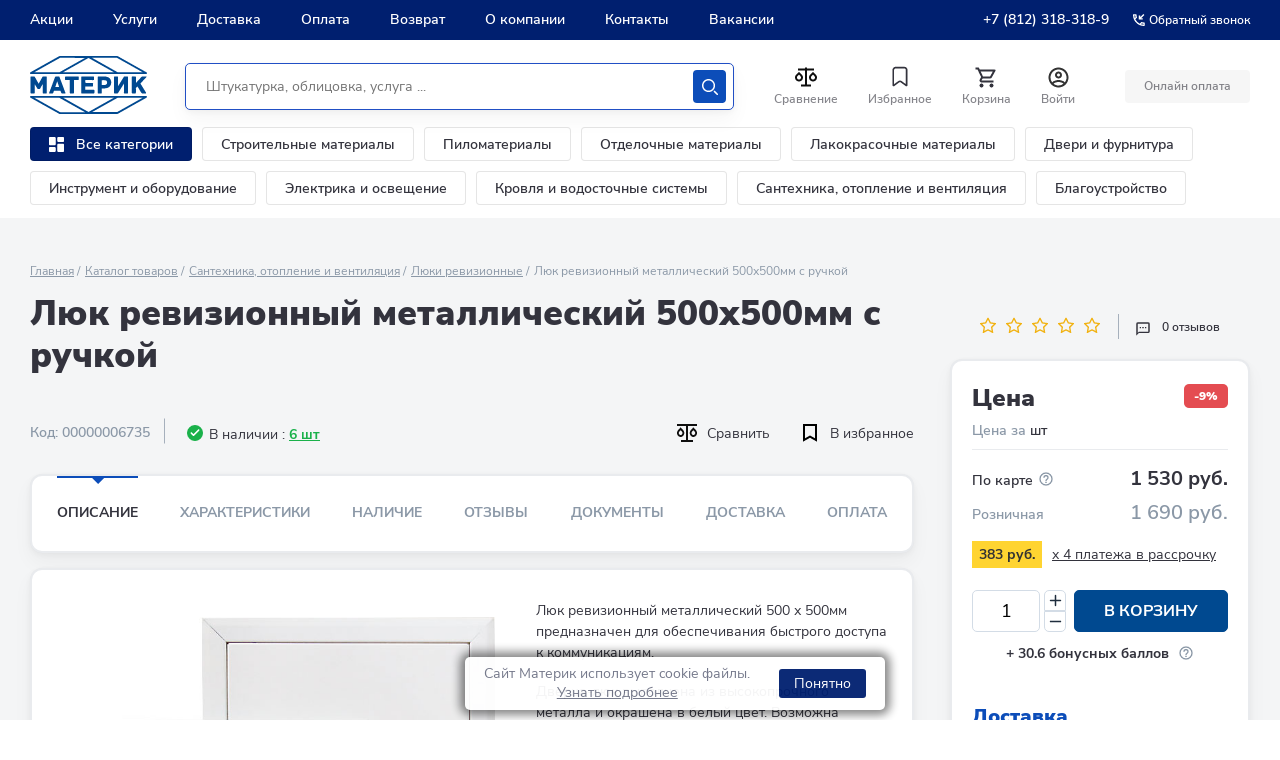

--- FILE ---
content_type: text/html; charset=UTF-8
request_url: https://www.materik-m.ru/shop/lyuk-revizionnyy-metallicheskiy-500kh500mm/
body_size: 127621
content:
<!DOCTYPE html>
<html lang="ru" class=" MAIN_PAGE no-js">
<head>
		<title>Люк ревизионный металлический 500х500мм с ручкой – купить в Санкт-Петербурге по низкой цене в каталоге: описание, фото, характеристики | интернет-магазин Материк</title>
		<meta http-equiv="Content-Type" content="text/html; charset=UTF-8" />
<meta name="robots" content="index, follow" />
<meta name="keywords" content="кирпич газобетон купить плитка лакокрасочные материалы спб санкт-петербург интернет магазин строительные материалы бесплатная доставка" />
<meta name="description" content="Люк ревизионный металлический 500х500мм с ручкой - купить по цене 1 530 руб. в интернет-магазине Материк, в онлайн каталоге подробные характеристики, фото, стоимость и отзывы. Скидки. Бонусная программа. ✔ Доставка по СПб и ЛО! Бесплатная консультация ☎️ +7 (812) 318-318-0" />
<link rel="canonical" href="https://www.materik-m.ru/shop/lyuk-revizionnyy-metallicheskiy-500kh500mm/" />
<script data-skip-moving="true">(function(w, d, n) {var cl = "bx-core";var ht = d.documentElement;var htc = ht ? ht.className : undefined;if (htc === undefined || htc.indexOf(cl) !== -1){return;}var ua = n.userAgent;if (/(iPad;)|(iPhone;)/i.test(ua)){cl += " bx-ios";}else if (/Windows/i.test(ua)){cl += ' bx-win';}else if (/Macintosh/i.test(ua)){cl += " bx-mac";}else if (/Linux/i.test(ua) && !/Android/i.test(ua)){cl += " bx-linux";}else if (/Android/i.test(ua)){cl += " bx-android";}cl += (/(ipad|iphone|android|mobile|touch)/i.test(ua) ? " bx-touch" : " bx-no-touch");cl += w.devicePixelRatio && w.devicePixelRatio >= 2? " bx-retina": " bx-no-retina";if (/AppleWebKit/.test(ua)){cl += " bx-chrome";}else if (/Opera/.test(ua)){cl += " bx-opera";}else if (/Firefox/.test(ua)){cl += " bx-firefox";}ht.className = htc ? htc + " " + cl : cl;})(window, document, navigator);</script>


<link href="https://unpkg.com/dropzone@5/dist/min/dropzone.min.css" type="text/css" rel="stylesheet"/>
<link href="/bitrix/js/ui/design-tokens/dist/ui.design-tokens.min.css?174228521023463" type="text/css" rel="stylesheet"/>
<link href="/bitrix/js/ui/fonts/opensans/ui.font.opensans.min.css?16680862032320" type="text/css" rel="stylesheet"/>
<link href="/bitrix/js/main/popup/dist/main.popup.bundle.min.css?175619145828056" type="text/css" rel="stylesheet"/>
<link href="/bitrix/cache/css/s1/materik_2024/page_e02788d9b2bbecd5f686b61132961383/page_e02788d9b2bbecd5f686b61132961383_v1.css?176943524312682" type="text/css" rel="stylesheet"/>
<link href="/bitrix/cache/css/s1/materik_2024/template_71aa90aab81a3dc1357e8ec16bec69f8/template_71aa90aab81a3dc1357e8ec16bec69f8_v1.css?17694352431808226" type="text/css" rel="stylesheet" data-template-style="true"/>







            
            <!-- Yandex.Metrika counter -->
            
            <!-- /Yandex.Metrika counter -->
                    
        
		<meta name="theme-color" content="#ffffff">

		
		<link rel="shortcut icon" type="image/x-icon" href="/local/templates/materik_2024/favicons/favicon.ico">
		<link rel="apple-touch-icon-precomposed" sizes="32x32" href="/local/templates/materik_2024/favicons/favicon-32x32.png">
		<link rel="apple-touch-icon-precomposed" sizes="57x57" href="/local/templates/materik_2024/favicons/apple-icon-57x57.png">
		<link rel="apple-touch-icon-precomposed" sizes="76x76" href="/local/templates/materik_2024/favicons/apple-icon-76x76.png">
		<link rel="apple-touch-icon-precomposed" sizes="120x120" href="/local/templates/materik_2024/favicons/apple-icon-120x120.png">
		<link rel="apple-touch-icon-precomposed" sizes="152x152" href="/local/templates/materik_2024/favicons/apple-icon-152x152.png">
		<link rel="apple-touch-icon-precomposed" sizes="180x180" href="/local/templates/materik_2024/favicons/apple-icon-180x180.png">
		<link rel="icon" sizes="192x192" href="/local/templates/materik_2024/favicons/android-icon-192x192.png">

		<meta content="width=device-width, user-scalable=1, initial-scale=1" name="viewport" />
		<!-- [	END	] Стили проекта-->
		<!-- [ START ] Переменные bitrix-->
				<!-- [	END	] Переменные bitrix-->
		<!-- [ START ] Скрипты библиотек-->
		 
		
	
<!-- [  END  ] Скрипты библиотек-->	
		
		
		
				<!-- Google Tag Manager -->
		<script data-skip-moving="true">(function(w,d,s,l,i){w[l]=w[l]||[];w[l].push({'gtm.start':new Date().getTime(),event:'gtm.js'});var f=d.getElementsByTagName(s)[0],j=d.createElement(s),dl=l!='dataLayer'?'&l='+l:'';j.async=true;j.src='https://www.googletagmanager.com/gtm.js?id='+i+dl;f.parentNode.insertBefore(j,f);})(window,document,'script','dataLayer','GTM-KT729LS');</script>
		<!-- End Google Tag Manager -->
	
				
			</head>
<body class="body body--new">
<script type="text/javascript" data-skip-moving="true">
		var digiScript = document.createElement('script');
		digiScript.src = '//cdn.diginetica.net/3199/client.js';
		digiScript.defer = true;
		digiScript.async = true;
		document.body.appendChild(digiScript);
</script>
	<!-- Google Tag Manager (noscript) --><noscript><iframe src="https://www.googletagmanager.com/ns.html?id=GTM-KT729LS"height="0" width="0" style="display:none;visibility:hidden"></iframe></noscript>
<!-- End Google Tag Manager (noscript) -->

	
	
	
		


	<header class="header header--new">

        
<div class="pvp-mobile-app-banner">
    <div class="banner-wrap">
        <a href="javascript:void(0)" class="close column">
            <img src="/local/components/pvp/mobile.app.banner/templates/.default/images/close.png">
        </a>
        </a>
        <div class="information column">
            <div class="logo">
                <img class="logo-image" src="/local/components/pvp/mobile.app.banner/templates/.default/images/mobile-banner-icon.png">
            </div>
            <div class="description">
                <span class="text-header">Только в приложении!</span>
                <span class="text">Дополнительные скидки на товары и доставку • Двойной кэшбек</span>
            </div>
        </div>
        <a href="https://redirect.appmetrica.yandex.com/serve/893260984972556044" class="button column">
            <img class="button-image" src="/local/components/pvp/mobile.app.banner/templates/.default/images/button.png">
        </a>
    </div>
</div>

		<div class="header__top">
			<div class="inner header__inner">
				

    <nav class="header__main-nav main-nav">
        <ul class="main-nav__list">

            
                <li class="main-nav__item ">
                    <a href="/actions/"  class="main-nav__link">   Акции                    </a>
                </li>
            
                <li class="main-nav__item ">
                    <a href="/uslugi/"  class="main-nav__link">   Услуги                    </a>
                </li>
            
                <li class="main-nav__item ">
                    <a href="/delivery/"  class="main-nav__link">   Доставка                    </a>
                </li>
            
                <li class="main-nav__item ">
                    <a href="/oplata/"  class="main-nav__link">   Оплата                    </a>
                </li>
            
                <li class="main-nav__item ">
                    <a href="/obmen-i-vosvrat/"  class="main-nav__link">   Возврат                    </a>
                </li>
            
                <li class="main-nav__item ">
                    <a href="/about/"  class="main-nav__link">   О компании                    </a>
                </li>
            
                <li class="main-nav__item ">
                    <a href="/contacts/"  class="main-nav__link">   Контакты                    </a>
                </li>
            
                <li class="main-nav__item ">
                    <a href="https://job.materik-m.ru/"  class="main-nav__link">   Вакансии                    </a>
                </li>
            
        </ul>
    </nav>



				<div class="header__reg-nav reg-nav reg-nav--mob">
					<i class="reg-nav__icon">
						<svg width="20" height="20" fill="none" xmlns="http://www.w3.org/2000/svg">
							<path d="M10 0C4.48 0 0 4.48 0 10s4.48 10 10 10 10-4.48 10-10S15.52 0 10 0zM5.07 16.28c.43-.9 3.05-1.78 4.93-1.78s4.51.88 4.93 1.78A7.893 7.893 0 0110 18c-1.86 0-3.57-.64-4.93-1.72zm11.29-1.45c-1.43-1.74-4.9-2.33-6.36-2.33s-4.93.59-6.36 2.33A7.95 7.95 0 012 10c0-4.41 3.59-8 8-8s8 3.59 8 8c0 1.82-.62 3.49-1.64 4.83zM10 4C8.06 4 6.5 5.56 6.5 7.5S8.06 11 10 11s3.5-1.56 3.5-3.5S11.94 4 10 4zm0 5c-.83 0-1.5-.67-1.5-1.5S9.17 6 10 6s1.5.67 1.5 1.5S10.83 9 10 9z"
								fill="#0C4DB9"/>
						</svg>
					</i>
					<ul class="reg-nav__list">
												<li class="reg-nav__item">
							<a href="javascript:void()" class="reg-nav__link show-pvp-auth-block">Вход</a>
						</li>
						<li class="reg-nav__item">
							<a href="#registration" class="reg-nav__link js-call-popup">Регистрация</a>
						</li>
												
					</ul>
				</div>

								<div class="header__top-contacts-desc">
					<div class="header__top-contacts-row">
						<div class="header__top-contacts-col">
							<a href="tel:+7-812-318-318-9" class="header__top-contacts-phone">+7 (812) 318-318-9</a>
						</div>
						<div class="header__top-contacts-col">
							<a href="#back-call" class="header__top-contacts-call js-call-popup">
								<svg width="12" height="12" viewBox="0 0 12 12" fill="none" xmlns="http://www.w3.org/2000/svg"><path d="M11.069 8.425c-.808 0-1.595-.13-2.325-.37a.667.667 0 00-.664.156L6.648 9.643a9.863 9.863 0 01-4.291-4.29L3.789 3.92a.653.653 0 00.163-.664A7.397 7.397 0 013.582.93.653.653 0 002.93.28H.651A.653.653 0 000 .931C0 7.045 4.955 12 11.069 12a.653.653 0 00.651-.651V9.077a.653.653 0 00-.651-.652zM1.322 1.582h.976c.046.58.144 1.146.3 1.687l-.781.78a9.653 9.653 0 01-.495-2.467zm9.096 9.096a10.042 10.042 0 01-2.474-.488l.774-.775c.554.156 1.12.254 1.693.293v.97h.007zm-.651-6.491H8.08L11.35.918 10.43 0 7.162 3.269V1.582H5.86V5.49h3.907V4.187z" fill="#fff"/></svg>
								<span>Обратный звонок</span>
							</a>
						</div>
					</div>
				</div>


									<a href="tel:+7-812-318-318-9" class="header__top-phone">
						<svg width="12" height="12" viewBox="0 0 12 12" fill="none" xmlns="http://www.w3.org/2000/svg">
							<path d="M11.0689 8.42539C10.2615 8.42539 9.47368 8.29517 8.74444 8.05426C8.67933 8.02821 8.60771 8.0217 8.54259 8.0217C8.37331 8.0217 8.21053 8.08682 8.0803 8.21053L6.64786 9.64297C4.80521 8.69886 3.29463 7.19479 2.35703 5.35214L3.78947 3.9197C3.97178 3.73739 4.02387 3.48345 3.95225 3.25556C3.71134 2.52632 3.58112 1.74498 3.58112 0.931091C3.58112 0.572979 3.28812 0.279978 2.93001 0.279978H0.651112C0.293001 0.279978 0 0.572979 0 0.931091C0 7.04504 4.95496 12 11.0689 12C11.427 12 11.72 11.707 11.72 11.3489V9.07651C11.72 8.71839 11.427 8.42539 11.0689 8.42539ZM1.32176 1.5822H2.29843C2.344 2.16169 2.44167 2.72816 2.59794 3.26858L1.8166 4.04992C1.54965 3.26858 1.38036 2.44167 1.32176 1.5822ZM10.4178 10.6782C9.55833 10.6196 8.73142 10.4504 7.94357 10.1899L8.71839 9.41508C9.27184 9.57135 9.83831 9.66902 10.4113 9.70808V10.6782H10.4178ZM9.76668 4.18665H8.0803L11.3489 0.918068L10.4308 0L7.16224 3.26858V1.5822H5.86001V5.48888H9.76668V4.18665Z" fill="#E9EBEE"/>
						</svg>
						<span>+7 (812) 318-318-9</span>
					</a>
				
			</div>

		</div>

		<div class="header__main header__main--new">
			<div class="inner">
				<div class="header__wrap">
					<button class="header__burger j-header-burger">
						<span><i>Открыть меню</i></span>
					</button>

					<div class="header__logo js-header-logo">
						<a href="/" class="company-logo">

							<svg width="117" height="58" viewBox="0 0 117 58" fill="none" xmlns="http://www.w3.org/2000/svg">
								<path d="M29.677.055c.495-.055 1.211 0 1.762 0h54.288c.55 0 1.266-.055 1.762.055.44.11.826.383 1.156.548 5.175 2.96 23.07 12.992 26.814 15.075.33.22.715.384 1.101.658.33.22.55.713.33 1.206-.22.439-.606.494-1.266.494H1.817c-.605 0-1.156.055-1.486-.22-.33-.383-.496-.877-.166-1.315.166-.22.551-.384.881-.603C3.194 14.747 27.695.987 28.631.493c.33-.164.66-.438 1.046-.438zm1.046 1.809c-.275 0-.716-.055-.826.055-7.928 4.385-15.967 8.935-23.84 13.376-.55.274-1.101.603-1.597.932H29.456c.221-.055.551-.329.827-.439.275-.164 16.627-9.374 24.556-13.76.055 0 .165-.11.165-.11-8.094-.054-16.187-.054-24.28-.054zm31.384 0c6.331 3.563 12.718 7.127 19.105 10.745 1.817 1.041 3.689 2.138 5.561 3.124.275.165.606.384.826.44.165.054.44 0 .66 0h24.281c-8.313-4.66-16.682-9.43-25.106-14.09-.165-.11-.33-.219-.44-.219H62.106c-.056 0-.056 0 0 0-.056 0 0 0 0 0zM33.42 16.062c-.055.055-.165.055-.165.11h50.489c-.055-.11-.22-.164-.33-.22A5611.136 5611.136 0 0158.527 1.975C54.288 4.33 37.55 13.814 33.42 16.062zM8.644 27.684c1.157-2.028 2.313-4.056 3.47-6.14.274-.438.385-.931.935-1.041.44-.11 1.101-.055 1.762-.055.66 0 1.597-.11 1.817.33.11.218.055.602.055.986V36.29c0 .549.055.932-.275 1.152-.33.219-1.157.11-1.707.11h-.881c-.55 0-.936 0-1.046-.33-.11-.274-.055-.712-.055-1.096v-8.059a119.597 119.597 0 00-2.202 3.838c-.22.383-.496.986-.881 1.15-.22.11-.551.056-.881.056-.33 0-.716 0-.936-.055-.386-.165-.661-.768-.881-1.151-.716-1.261-1.487-2.632-2.258-3.838v8.333c0 .603 0 1.041-.495 1.151-.496.11-.991.055-1.707.055-.606 0-1.432.055-1.707-.164-.33-.384-.22-1.371-.22-2.029V21.71c0-.767 0-1.151.66-1.26.496-.056 1.102 0 1.652 0 .606 0 1.322-.056 1.652.164.22.164.44.548.606.822 1.156 2.083 2.367 4.276 3.523 6.25zM30.393 34.647h-6.387c-.22.493-.33.822-.496 1.37-.165.494-.33 1.316-.88 1.425-.496.11-1.267.055-1.818.055-.44 0-1.541.11-1.706-.219-.166-.274.11-.822.275-1.096 1.486-3.838 5.065-13.541 5.45-14.583.221-.603.386-1.041 1.102-1.15.385-.056.991 0 1.542 0 .55 0 1.321-.056 1.651.109.276.164.44.493.55.877 1.873 5.098 3.8 10.087 5.672 15.24.11.22.11.439.055.603-.22.329-1.321.22-1.817.22h-.991c-.55 0-.88 0-1.101-.275-.11-.164-.165-.383-.275-.603a15.023 15.023 0 01-.826-1.973zm-5.12-3.618h3.908c-.66-1.864-1.321-3.838-1.982-5.702-.605 1.919-1.321 3.783-1.927 5.701zM43.937 24.121c-.055 3.673 0 7.675 0 11.403 0 .657.11 1.644-.275 1.864-.33.219-1.212.11-1.762.11h-.936c-.386 0-.771 0-.991-.165-.22-.22-.166-.987-.166-1.535V24.12h-3.413c-.496 0-.991.055-1.211-.22-.166-.273-.11-.986-.11-1.534s-.11-1.316.11-1.59c.11-.165.33-.22.495-.274.496-.055 1.046 0 1.597 0h9.58c.716 0 1.542-.11 1.762.274.165.329.11 1.042.11 1.535 0 .603.11 1.37-.165 1.645-.275.164-.716.164-1.101.164h-3.524zM55.39 24.121c-.056.932 0 1.864 0 2.796 1.871.055 3.853 0 5.78 0 .716 0 1.707-.11 1.872.329.166.329.056.987.056 1.48 0 .658.11 1.425-.33 1.645-.221.11-.551.055-.882.055h-6.552v3.398h7.874c.55 0 .99-.054 1.156.33.165.383.055 1.04.055 1.534 0 .768.165 1.535-.496 1.7-.44.11-.99.055-1.486.055h-9.085c-.495 0-.99.054-1.486 0-.661-.055-.606-.494-.606-1.261V21.709c0-.767-.055-1.206.66-1.26.441-.056.992 0 1.487 0h8.865c.715 0 1.596-.11 1.762.383.11.384.055 1.096.055 1.59 0 .548.11 1.315-.22 1.535-.386.274-1.322.164-1.983.164H55.39zM71.742 32.454v3.673c0 .658.055 1.26-.496 1.37-.495.055-1.046 0-1.652 0-.715 0-1.541.11-1.761-.219-.22-.329-.11-1.37-.11-1.974V21.71c0-.822 0-1.206.66-1.26.33-.056.716 0 1.101 0h3.194c1.431 0 2.863 0 4.019.273 2.257.548 3.854 1.919 4.35 4.167.275 1.315.165 2.686-.22 3.727-.716 2.084-2.423 3.29-4.846 3.673-1.376.22-2.753.165-4.24.165zm-.055-8.278V29c1.321-.055 2.752.11 3.744-.164.99-.274 1.706-.987 1.706-2.248 0-1.26-.715-1.974-1.651-2.248-.991-.383-2.423-.164-3.8-.164 0-.055 0-.055 0 0zM88.04 30.151a561.575 561.575 0 005.23-8.387c.22-.384.495-.932.826-1.151.385-.33 1.321-.165 2.147-.165.606 0 1.377-.11 1.597.22.22.328.11 1.37.11 1.973v13.595c0 .549.055.987-.275 1.152-.386.219-1.157.11-1.762.11-.716 0-1.652.109-1.927-.275-.166-.22-.11-.658-.11-1.096v-8.388c-1.542 2.412-3.029 4.88-4.57 7.291-.22.33-.496.768-.771 1.206-.33.494-.55 1.097-1.156 1.206-.44.055-.992 0-1.597 0-.66 0-1.432.11-1.652-.274-.11-.164-.11-.603-.11-.932V21.71c0-.767 0-1.151.66-1.26.441-.056.937 0 1.487 0 .661 0 1.542-.11 1.762.328.11.274.11.713.11 1.096v8.278zM105.878 26.972c.165-.11.276-.274.386-.384 1.596-1.754 3.248-3.509 4.845-5.263.33-.329.605-.767 1.101-.822.661-.11 1.321-.055 2.202-.055h1.102c.44 0 .936-.055.991.329.055.384-.496.767-.661.932a520.974 520.974 0 00-5.396 5.81c1.817 2.961 3.579 5.922 5.451 8.882.11.22.275.438.275.658-.055.493-.66.438-1.321.438h-1.101c-.716 0-1.597.055-1.982-.22-.496-.328-.826-1.096-1.157-1.644-1.046-1.7-2.092-3.508-3.138-5.153-.441.384-.771.822-1.211 1.261-.11.11-.386.329-.386.439-.055.164 0 .438 0 .657v3.29c0 .548.055 1.096-.275 1.26-.22.11-.551.055-.881.055h-.936c-.716 0-1.652.11-1.872-.274-.22-.383-.11-1.48-.11-2.028V22.586c0-.603-.11-1.644.11-1.973.11-.165.33-.22.551-.22.55-.055 1.046 0 1.651 0 .716 0 1.542-.11 1.707.384.11.329.055 1.096.055 1.48v4.715zM28.63 57.507c-.935-.548-25.437-14.254-27.584-15.514-.33-.165-.716-.384-.88-.604-.331-.438-.166-.931.11-1.206.33-.274.88-.219 1.486-.219h113.807c.66 0 1.046.055 1.266.494.275.493 0 .986-.33 1.206-.386.274-.771.438-1.102.657-3.744 2.084-21.638 12.116-26.813 15.076-.386.22-.716.494-1.157.548-.44.11-1.156.055-1.761.055H31.384c-.606 0-1.267.055-1.762 0-.33-.11-.661-.329-.991-.493zm26.319-1.37c.055 0-.11-.11-.165-.11-7.929-4.386-24.281-13.596-24.557-13.76-.22-.165-.605-.384-.826-.439H4.405c.55.274 1.1.548 1.652.877 7.928 4.44 15.912 8.99 23.84 13.376.11.055.55.055.826.055h24.226zm7.102-.056c0 .055 0 .055 0 0h24.997c.11 0 .275-.11.44-.219 8.37-4.66 16.793-9.429 25.107-14.089-2.092 0-21.913-.055-24.28 0h-.661c-.22.055-.55.274-.826.439-1.872 1.041-3.744 2.083-5.561 3.125A7716.024 7716.024 0 0162.05 56.08c.055 0 0 0 0 0zm-3.523-.11a5617.712 5617.712 0 0124.886-13.978c.11-.055.275-.11.33-.22H33.257c-.056.055.11.055.165.11 4.13 2.302 20.867 11.786 25.107 14.089z" fill="#004990"/>
							</svg>
						</a>
					</div>
					
					
					
					
					<div class="header__catalog-btn-scroll js-block-btn-menu-scroll">
						<div class="header__catalog-btn-scroll-wrap">
							<button class="header-categories__btn header-categories__btn--catalog j-catalog-btn">
								<span class="header-categories__btn-icon">
									<svg width="25" height="25" viewBox="0 0 15 15" fill="none" xmlns="http://www.w3.org/2000/svg">
										<path d="M0 7.33333C0 7.88562 0.447715 8.33333 1 8.33333H5.66667C6.21895 8.33333 6.66667 7.88562 6.66667 7.33333V1C6.66667 0.447715 6.21895 0 5.66667 0H0.999999C0.447714 0 0 0.447715 0 1V7.33333ZM0 14C0 14.5523 0.447715 15 1 15H5.66667C6.21895 15 6.66667 14.5523 6.66667 14V11C6.66667 10.4477 6.21895 10 5.66667 10H0.999999C0.447714 10 0 10.4477 0 11V14ZM8.33333 14C8.33333 14.5523 8.78105 15 9.33333 15H14C14.5523 15 15 14.5523 15 14V7.66667C15 7.11438 14.5523 6.66667 14 6.66667H9.33333C8.78105 6.66667 8.33333 7.11438 8.33333 7.66667V14ZM9.33333 0C8.78105 0 8.33333 0.447715 8.33333 1V4C8.33333 4.55228 8.78105 5 9.33333 5H14C14.5523 5 15 4.55228 15 4V1C15 0.447715 14.5523 0 14 0H9.33333Z" fill="white" />
									</svg>
								</span>
								<span class="header-categories__btn-text">Каталог</span>
							</button>
						</div>
					</div>	
					
					
					
					<!--div class="header-categories__col header_categories_second">
						<div class="header-categories__item">
						<button class="header-categories__btn header-categories__btn--catalog j-catalog-btn">
							<span class="header-categories__btn-icon">
							<svg width="25" height="25" viewBox="0 0 15 15" fill="none" xmlns="http://www.w3.org/2000/svg">
								<path d="M0 7.33333C0 7.88562 0.447715 8.33333 1 8.33333H5.66667C6.21895 8.33333 6.66667 7.88562 6.66667 7.33333V1C6.66667 0.447715 6.21895 0 5.66667 0H0.999999C0.447714 0 0 0.447715 0 1V7.33333ZM0 14C0 14.5523 0.447715 15 1 15H5.66667C6.21895 15 6.66667 14.5523 6.66667 14V11C6.66667 10.4477 6.21895 10 5.66667 10H0.999999C0.447714 10 0 10.4477 0 11V14ZM8.33333 14C8.33333 14.5523 8.78105 15 9.33333 15H14C14.5523 15 15 14.5523 15 14V7.66667C15 7.11438 14.5523 6.66667 14 6.66667H9.33333C8.78105 6.66667 8.33333 7.11438 8.33333 7.66667V14ZM9.33333 0C8.78105 0 8.33333 0.447715 8.33333 1V4C8.33333 4.55228 8.78105 5 9.33333 5H14C14.5523 5 15 4.55228 15 4V1C15 0.447715 14.5523 0 14 0H9.33333Z" fill="white"/>
							</svg>
							</span>
						</button>
						</div>
					</div-->					
					
					
	<div class="header__search header__search--new js-header-search" id="title-search">
		<form action="/search/index.php" class="search search--new">
						<input id="title-search-input" type="text" name="q" class="search__input" value="" placeholder="Штукатурка, облицовка, услуга ...">
			
			<button name="s" type="submit" class="search__btn search-btn search-btn--new">
				<svg width="22" height="22" viewBox="0 0 22 22" xmlns="http://www.w3.org/2000/svg">
					<path d="M9 18C4.02944 18 0 13.9706 0 9C0 4.02944 4.02944 0 9 0C13.9706 0 18 4.02944 18 9C18 13.9706 13.9706 18 9 18ZM8.99998 16C12.866 16 16 12.866 16 9C16 5.13401 12.866 2 8.99998 2C5.13398 2 1.99998 5.13401 1.99998 9C1.99998 12.866 5.13398 16 8.99998 16ZM21.7071 21.7071C22.0977 21.3166 22.0977 20.6834 21.7071 20.2929L17.7071 16.2929C17.3166 15.9024 16.6834 15.9024 16.2929 16.2929C15.9024 16.6834 15.9024 17.3166 16.2929 17.7071L20.2929 21.7071C20.6834 22.0976 21.3166 22.0976 21.7071 21.7071Z" fill="#ffffff"/>
				</svg>
				<span>Искать</span>
			</button>
		</form>
	</div>

	<div class="header__search-btn">
		<button class="search-btn search-btn--mobile js-mobile-search-btn">
			<svg width="22" height="22" viewBox="0 0 22 22" xmlns="http://www.w3.org/2000/svg">
				<path d="M9 18C4.02944 18 0 13.9706 0 9C0 4.02944 4.02944 0 9 0C13.9706 0 18 4.02944 18 9C18 13.9706 13.9706 18 9 18ZM8.99998 16C12.866 16 16 12.866 16 9C16 5.13401 12.866 2 8.99998 2C5.13398 2 1.99998 5.13401 1.99998 9C1.99998 12.866 5.13398 16 8.99998 16ZM21.7071 21.7071C22.0977 21.3166 22.0977 20.6834 21.7071 20.2929L17.7071 16.2929C17.3166 15.9024 16.6834 15.9024 16.2929 16.2929C15.9024 16.6834 15.9024 17.3166 16.2929 17.7071L20.2929 21.7071C20.6834 22.0976 21.3166 22.0976 21.7071 21.7071Z"/>
			</svg>
			<span>Искать</span>
		</button>
	</div>
							
					<div class="header__btns-wrap">
						<div class="header-btns">
							<div class="header-btns__row">
								<div class="header-btns__col">
								
									<div class="header-btns__item">
										<div id="compare_list_count">
											<a id="compareList9J9wbd" href="/shop/compare.php" class="header-btns__btn">
	<span class="header-btns__btn-icon">
		<svg xmlns="http://www.w3.org/2000/svg" width="24" height="25" viewBox="0 0 24 25" fill="none">
			<path d="M12.9976 2.5V3.5H19.9976V5.5H12.9976V19.5H16.9976V21.5H6.99757V19.5H10.9976V5.5H3.99757V3.5H10.9976V2.5H12.9976ZM4.99757 6.843L7.82557 9.672C8.38496 10.2314 8.7659 10.9442 8.92023 11.7201C9.07455 12.496 8.99533 13.3002 8.69257 14.0311C8.38981 14.762 7.87712 15.3867 7.21933 15.8262C6.56154 16.2658 5.78819 16.5004 4.99707 16.5004C4.20596 16.5004 3.4326 16.2658 2.77481 15.8262C2.11702 15.3867 1.60433 14.762 1.30157 14.0311C0.998817 13.3002 0.919592 12.496 1.07392 11.7201C1.22824 10.9442 1.60918 10.2314 2.16857 9.672L4.99757 6.843ZM18.9976 6.843L21.8256 9.672C22.385 10.2314 22.7659 10.9442 22.9202 11.7201C23.0746 12.496 22.9953 13.3002 22.6926 14.0311C22.3898 14.762 21.8771 15.3867 21.2193 15.8262C20.5615 16.2658 19.7882 16.5004 18.9971 16.5004C18.206 16.5004 17.4326 16.2658 16.7748 15.8262C16.117 15.3867 15.6043 14.762 15.3016 14.0311C14.9988 13.3002 14.9196 12.496 15.0739 11.7201C15.2282 10.9442 15.6092 10.2314 16.1686 9.672L18.9976 6.843ZM4.99757 9.672L3.58357 11.086C3.30381 11.3657 3.11327 11.722 3.03605 12.11C2.95883 12.498 2.9984 12.9002 3.14976 13.2657C3.30111 13.6311 3.55746 13.9435 3.88637 14.1633C4.21528 14.3831 4.60198 14.5004 4.99757 14.5004C5.39316 14.5004 5.77986 14.3831 6.10878 14.1633C6.43769 13.9435 6.69403 13.6311 6.84539 13.2657C6.99675 12.9002 7.03632 12.498 6.9591 12.11C6.88188 11.722 6.69134 11.3657 6.41157 11.086L4.99757 9.672ZM18.9976 9.672L17.5836 11.086C17.3038 11.3657 17.1133 11.722 17.036 12.11C16.9588 12.498 16.9984 12.9002 17.1498 13.2657C17.3011 13.6311 17.5575 13.9435 17.8864 14.1633C18.2153 14.3831 18.602 14.5004 18.9976 14.5004C19.3932 14.5004 19.7799 14.3831 20.1088 14.1633C20.4377 13.9435 20.694 13.6311 20.8454 13.2657C20.9967 12.9002 21.0363 12.498 20.9591 12.11C20.8819 11.722 20.6913 11.3657 20.4116 11.086L18.9976 9.672Z" fill="#0F0F0F"/>
		</svg>
	</span>

		<span id="compare_total" class="header-btns__btn-count"  style="display: none;">0</span>
	<span class="header-btns__btn-text">Сравнение</span>
	<div class="compare_item_list" style="display:none">
		</div>
</a>

	
										</div>								
									</div>
								</div>
								
								
								<div class="header-btns__col">
									<div class="header-btns__item">
										<a href="/favorite/" class="header-btns__btn favorite">
											<span class="header-btns__btn-icon">
												<svg width="26" height="27" viewBox="0 0 26 27" fill="none" xmlns="http://www.w3.org/2000/svg"><path fill-rule="evenodd" clip-rule="evenodd" d="M9.074 3.755h7.852a3.554 3.554 0 012.513.859 3.312 3.312 0 011.144 2.324v15.225c.002.305-.13.596-.363.802a1.148 1.148 0 01-.86.28c-.275 0-.543-.087-.762-.248l-4.857-3.563a1.328 1.328 0 00-1.549 0L7.38 22.997a1.286 1.286 0 01-.74.249 1.147 1.147 0 01-.86-.28 1.066 1.066 0 01-.363-.803V6.938A3.312 3.312 0 016.56 4.614a3.554 3.554 0 012.513-.86zm5.71 14.39l4.094 3.032-.022-14.239c-.106-.944-.972-1.635-1.952-1.56H9.05c-.98-.075-1.845.616-1.952 1.56v14.24l4.095-3.033c1.06-.78 2.53-.78 3.59 0z" fill="#33333D"/></svg>
											</span>
											<!--span class="favorite__count" id="f_total">0</span-->
											
											<span id="f_total" class="header-btns__btn-count" style="display:none;"></span>
											
											<span class="header-btns__btn-text">Избранное</span>
										</a>
									</div>
								</div>
								<div class="header-btns__col">
									<div class="header-btns__item">
										
	<a id="bx_basketFKauiI" href="/basket/" class="header-btns__btn">
		
					<!--'start_frame_cache_bx_basketFKauiI'-->			<span class="header-btns__btn-icon">
			<svg width="25" height="25" viewBox="0 0 25 25" fill="none" xmlns="http://www.w3.org/2000/svg"><g clip-path="url(#clip0_355_3857)"><path d="M16.05 13.5c.75 0 1.41-.41 1.75-1.03l3.58-6.49a.996.996 0 00-.87-1.48H5.71l-.94-2H1.5v2h2l3.6 7.59-1.35 2.44c-.73 1.34.23 2.97 1.75 2.97h12v-2h-12l1.1-2h7.45zm-9.39-7h12.15l-2.76 5H9.03l-2.37-5zm.84 12c-1.1 0-1.99.9-1.99 2s.89 2 1.99 2 2-.9 2-2-.9-2-2-2zm10 0c-1.1 0-1.99.9-1.99 2s.89 2 1.99 2 2-.9 2-2-.9-2-2-2z" fill="#33333D"/></g><defs><clipPath id="clip0_355_3857"><path fill="#fff" transform="translate(.5 .5)" d="M0 0h24v24H0z"/></clipPath></defs></svg>
		</span>
		<span class="header-btns__btn-text">Корзина</span>
				
	
	


<!--'end_frame_cache_bx_basketFKauiI'-->				
		
		
		<!--span class="header-btns__btn-count">0</span-->
	</a>



<!--div id="bx_basketFKauiI" class="merch-storage smallcart">
				</div-->
									</div>
								</div>
								<div class="header-btns__col">
                                                                            <div class="header-btns__item autorize">
                                            <a href="javascript:void()" class="header-btns__btn login auth-line__link show-pvp-auth-block">
											<span class="header-btns__btn-icon">
												<svg width="21" height="21" viewBox="0 0 21 21" fill="none" xmlns="http://www.w3.org/2000/svg"><path d="M10.5.5C4.98.5.5 4.98.5 10.5s4.48 10 10 10 10-4.48 10-10-4.48-10-10-10zM5.57 16.78C6 15.88 8.62 15 10.5 15s4.51.88 4.93 1.78a7.893 7.893 0 01-4.93 1.72c-1.86 0-3.57-.64-4.93-1.72zm11.29-1.45C15.43 13.59 11.96 13 10.5 13s-4.93.59-6.36 2.33A7.95 7.95 0 012.5 10.5c0-4.41 3.59-8 8-8s8 3.59 8 8c0 1.82-.62 3.49-1.64 4.83zM10.5 4.5C8.56 4.5 7 6.06 7 8s1.56 3.5 3.5 3.5S14 9.94 14 8s-1.56-3.5-3.5-3.5zm0 5C9.67 9.5 9 8.83 9 8s.67-1.5 1.5-1.5S12 7.17 12 8s-.67 1.5-1.5 1.5z" fill="#333"/></svg>
											</span>
                                                <span class="header-btns__btn-text">Войти</span>
                                            </a>
                                        </div>
                                    								</div>
							</div>
						</div>
					</div>

                    
<!--'start_frame_cache_pvp-sms-auth-block'--><div class="pvp-sms-auth-block" id="pvp-sms-auth-block">
    <div class="auth-form">
        <div class="close-circle">
            <a href="javascript:void()" class="close-icon"></a>
        </div>

                            <div class="pvp-auth-header">Авторизация</div>
                <div class="tab-switch">
                    <button class="tab-switch__button active left" data-tab="credentials">
                        Почта                    </button>
                    <button class="tab-switch__button right" data-tab="phone">
                        Телефон                    </button>
                </div>
                <div class="tabs">
                    <div class="tab credentials active">
                        
<div class="pvp-sms-auth credentials">
                    <div class="login-form" id="loginForm">
            <div class="login-form-error error">
            </div>
            <form name="form_auth" id="ajax-login-form" method="post" target="_top" action="/local/components/pvp/smsauth/templates/materik/bitrix/system.auth.form/pvpsmsauth/ajax.php">
                <div class="fields">
                    <input type="hidden" name="AUTH_FORM" value="Y"/>
                    <input type="hidden" name="TYPE" value="AUTH"/>
                                            <input type="hidden" name="backurl" value="/shop/lyuk-revizionnyy-metallicheskiy-500kh500mm/"/>
                                                            <div class="field">
                        <input type="text" name="USER_LOGIN" maxlength="50" placeholder="Логин" value="" class="input-field"/>
                    </div>
                    <div class="field">
                        <input type="password" name="USER_PASSWORD" maxlength="50" placeholder="Пароль" value="" class="input-field"/>
                    </div>
                    <div class="field field-button form-control-btn">
                        <button type="submit" name="Login" class="login-button" value="Войти">Войти</button>
                        <a href="#registration" id="pvp-auth-register-btn" class="register-btn js-call-popup">Регистрация</a>
                    </div>
                    <div class="field">
                        <a class="forgot field__link js-call-popup" id="pvp-auth-forgot-btn" href="#forgot_password" rel="nofollow">Напомнить пароль</a>
                    </div>
                </div>
            </form>
                                </div>
    </div>                    </div>
                    <div class="tab phone">
                        
<div class="fields">
    <form method="POST" id="send-code">
        <div class="field phone-auth">
            <input type="hidden" name="action" value="send">
            <label for="pvp-sms-auth-phone" class="field-label ">Введите номер телефона для авторизации по SMS</label>
            <input class="input-field" inputmode="tel" name="phone" value="" type="text" id="pvp-sms-auth-phone" required placeholder="+7(900)000-00-00"/>
        </div>
        <div class="field field-button">
            <button type="submit" class="login-button send-code">Получить код</button>
        </div>
    </form>
</div>
                    </div>
                </div>
                </div>
</div>
<!--'end_frame_cache_pvp-sms-auth-block'-->
					<div class="header__cart header__cart--new">
						<div class="header__cart-item">
							<a href="/basket/" class="cart-header cart-header--new">
								<i class="cart-header__icon">
									<svg width="24" height="24" viewBox="0 0 24 24" xmlns="http://www.w3.org/2000/svg">
										<path d="M15.55 13C16.3 13 16.96 12.59 17.3 11.97L20.88 5.48C21.25 4.82 20.77 4 20.01 4H5.21L4.27 2H1V4H3L6.6 11.59L5.25 14.03C4.52 15.37 5.48 17 7 17H19V15H7L8.1 13H15.55ZM6.16 6H18.31L15.55 11H8.53L6.16 6ZM7 18C5.9 18 5.01 18.9 5.01 20C5.01 21.1 5.9 22 7 22C8.1 22 9 21.1 9 20C9 18.9 8.1 18 7 18ZM17 18C15.9 18 15.01 18.9 15.01 20C15.01 21.1 15.9 22 17 22C18.1 22 19 21.1 19 20C19 18.9 18.1 18 17 18Z"/>
									</svg>
								</i>
								<span class="cart-header__mob-count-wrap" style="display:none;">
									<span class="cart-header__mob-count"></span>
								</span>
							</a>
						</div>
					</div>

					<div class="header__online-pay-wrap js-online-pay">
						<a href="/sber_pay/" target="_blank" class="header__online-pay">Онлайн оплата</a>
					</div>
				</div>
				
				
									<div class="header__categories-wrap">
					<div class="header-categories">
						<div class="header-categories__row">
						<div class="header-categories__col">
							<div class="header-categories__item">
							<button class="header-categories__btn header-categories__btn--catalog-all j-catalog-btn">
								<span class="header-categories__btn-icon">
								<svg width="15" height="15" viewBox="0 0 15 15" fill="none" xmlns="http://www.w3.org/2000/svg">
									<path d="M0 7.33333C0 7.88562 0.447715 8.33333 1 8.33333H5.66667C6.21895 8.33333 6.66667 7.88562 6.66667 7.33333V1C6.66667 0.447715 6.21895 0 5.66667 0H0.999999C0.447714 0 0 0.447715 0 1V7.33333ZM0 14C0 14.5523 0.447715 15 1 15H5.66667C6.21895 15 6.66667 14.5523 6.66667 14V11C6.66667 10.4477 6.21895 10 5.66667 10H0.999999C0.447714 10 0 10.4477 0 11V14ZM8.33333 14C8.33333 14.5523 8.78105 15 9.33333 15H14C14.5523 15 15 14.5523 15 14V7.66667C15 7.11438 14.5523 6.66667 14 6.66667H9.33333C8.78105 6.66667 8.33333 7.11438 8.33333 7.66667V14ZM9.33333 0C8.78105 0 8.33333 0.447715 8.33333 1V4C8.33333 4.55228 8.78105 5 9.33333 5H14C14.5523 5 15 4.55228 15 4V1C15 0.447715 14.5523 0 14 0H9.33333Z" fill="white"/>
								</svg>
								</span>
								<span class="header-categories__btn-text">Все категории</span>
							</button>
							</div>
						</div>
						
						
			<div class="header-categories__col" id="bx_1847241719_1271">
			<div class="header-categories__item">
				<a href="/shop/stroitelnye-materialy/" class="header-categories__btn">Строительные материалы</a>
			</div>
		</div>
			<div class="header-categories__col" id="bx_1847241719_1344">
			<div class="header-categories__item">
				<a href="/shop/pilomaterialy/" class="header-categories__btn">Пиломатериалы</a>
			</div>
		</div>
			<div class="header-categories__col" id="bx_1847241719_1269">
			<div class="header-categories__item">
				<a href="/shop/otdelochnye-materialy/" class="header-categories__btn">Отделочные материалы</a>
			</div>
		</div>
			<div class="header-categories__col" id="bx_1847241719_1300">
			<div class="header-categories__item">
				<a href="/shop/lakokrasochnye-materialy/" class="header-categories__btn">Лакокрасочные материалы</a>
			</div>
		</div>
			<div class="header-categories__col" id="bx_1847241719_2304">
			<div class="header-categories__item">
				<a href="/shop/dveri-i-furnitura/" class="header-categories__btn">Двери и фурнитура</a>
			</div>
		</div>
			<div class="header-categories__col" id="bx_1847241719_1268">
			<div class="header-categories__item">
				<a href="/shop/instrument-i-oborudovanie/" class="header-categories__btn">Инструмент и оборудование</a>
			</div>
		</div>
			<div class="header-categories__col" id="bx_1847241719_1272">
			<div class="header-categories__item">
				<a href="/shop/elektrika-i-osveshchenie/" class="header-categories__btn">Электрика и освещение</a>
			</div>
		</div>
			<div class="header-categories__col" id="bx_1847241719_1341">
			<div class="header-categories__item">
				<a href="/shop/krovlya-i-vodostochnye-sistemy/" class="header-categories__btn">Кровля и водосточные системы</a>
			</div>
		</div>
			<div class="header-categories__col" id="bx_1847241719_1270">
			<div class="header-categories__item">
				<a href="/shop/santekhnika-otoplenie-i-ventilyatsiya/" class="header-categories__btn">Сантехника, отопление и вентиляция</a>
			</div>
		</div>
			<div class="header-categories__col" id="bx_1847241719_1267">
			<div class="header-categories__item">
				<a href="/shop/blagoustroystvo/" class="header-categories__btn">Благоустройство</a>
			</div>
		</div>
	
						
						
						</div>
					</div>
					</div>
				
								
			</div>
		</div>
		
		
		
	<div class="mobile-nav j-mobile-nav">
		<button class="mobile-nav__close-layer j-close-mobile-nav">
			<span>Закрыть меню</span>
		</button>
		<div class="mobile-nav__content">
			<div class="mobile-nav__btn">
				<button class="btn btn--blue btn--catalog j-catalog-btn">
					<i class="btn__icon">
						<svg width="15" height="15" viewBox="0 0 15 15" fill="none" xmlns="http://www.w3.org/2000/svg">
							<path d="M0 7.33333C0 7.88562 0.447715 8.33333 1 8.33333H5.66667C6.21895 8.33333 6.66667 7.88562 6.66667 7.33333V1C6.66667 0.447715 6.21895 0 5.66667 0H0.999999C0.447714 0 0 0.447715 0 1V7.33333ZM0 14C0 14.5523 0.447715 15 1 15H5.66667C6.21895 15 6.66667 14.5523 6.66667 14V11C6.66667 10.4477 6.21895 10 5.66667 10H0.999999C0.447714 10 0 10.4477 0 11V14ZM8.33333 14C8.33333 14.5523 8.78105 15 9.33333 15H14C14.5523 15 15 14.5523 15 14V7.66667C15 7.11438 14.5523 6.66667 14 6.66667H9.33333C8.78105 6.66667 8.33333 7.11438 8.33333 7.66667V14ZM9.33333 0C8.78105 0 8.33333 0.447715 8.33333 1V4C8.33333 4.55228 8.78105 5 9.33333 5H14C14.5523 5 15 4.55228 15 4V1C15 0.447715 14.5523 0 14 0H9.33333Z" fill="white"/>
						</svg>
					</i>
					<span>Каталог</span>
				</button>
			</div>
			<div class="mobile-nav__menu">
				<ul class="mobile-nav__list">
					<li class="mobile-nav__item">
						<a href="/actions/" class="mobile-nav__link">
							<svg width="16" height="16" xmlns="http://www.w3.org/2000/svg">
								<path d="M14.274 7.72l-6-6a1.325 1.325 0 00-.94-.387H2.667c-.733 0-1.333.6-1.333 1.334v4.667c0 .366.146.7.393.946l6 6c.24.24.573.387.94.387s.7-.147.94-.393l4.667-4.667c.246-.24.393-.573.393-.94s-.153-.707-.393-.947zm-5.607 5.62l-6-6.006V2.667h4.667V2.66l6 6-4.667 4.68z" fill="#33333D"/><path d="M4.333 5.333a1 1 0 100-2 1 1 0 000 2zM5.933 8.367c0 .38.153.713.4.966l2.333 2.334L11 9.333A1.369 1.369 0 009.067 7.4l-.4.4-.4-.393A1.35 1.35 0 007.3 7c-.754 0-1.367.613-1.367 1.367z"/>
							</svg>
							<span>Акции</span>
						</a>
					</li>
					<li class="mobile-nav__item">
						<a href="/service/" class="mobile-nav__link">
							<svg width="16" height="16" xmlns="http://www.w3.org/2000/svg">
								<path d="M15.074 12.66L9.02 6.607c.62-1.56.3-3.4-.96-4.667a4.333 4.333 0 00-5.62-.433L5 4.073l-.946.94L1.5 2.46a4.324 4.324 0 00.434 5.613 4.335 4.335 0 004.593.987l6.074 6.073c.26.26.68.26.94 0l1.533-1.533a.652.652 0 000-.94zm-2 1.067L6.767 7.42c-.407.3-.86.48-1.333.547a2.981 2.981 0 01-2.554-.834A2.978 2.978 0 012 4.84L4.06 6.9l2.827-2.827-2.06-2.06a3.006 3.006 0 012.293.874c.72.72.994 1.713.827 2.64a2.9 2.9 0 01-.587 1.306l6.3 6.3-.586.594z"/>
							</svg>
							<span>Услуги</span>
						</a>
					</li>
				</ul>
				<ul class="mobile-nav__list">
					<li class="mobile-nav__item">
						<a href="/favorite/" class="mobile-nav__link">
							<svg width="16" height="16" xmlns="http://www.w3.org/2000/svg">
								<path d="M8 4.753l.646 1.527.314.74.8.067 1.646.14-1.253 1.086-.607.527.18.787.374 1.606-1.414-.853L8 9.953l-.687.414-1.413.853.373-1.607.18-.786-.607-.527-1.253-1.087 1.647-.14.8-.066.313-.74L8 4.753zm0-3.42l-1.874 4.42-4.793.407 3.64 3.153L3.88 14 8 11.513 12.12 14l-1.094-4.687 3.64-3.153-4.793-.407L8 1.333z" fill="#323232"/>
							</svg>
							<span>Избранное</span>
						</a>
					</li>
					<li class="mobile-nav__item">
          <a href="/shop/compare.php" class="mobile-nav__link">
            <svg xmlns="http://www.w3.org/2000/svg" width="16" height="auto" viewBox="0 0 24 25" fill="none">
              <path d="M12.9976 2.5V3.5H19.9976V5.5H12.9976V19.5H16.9976V21.5H6.99757V19.5H10.9976V5.5H3.99757V3.5H10.9976V2.5H12.9976ZM4.99757 6.843L7.82557 9.672C8.38496 10.2314 8.7659 10.9442 8.92023 11.7201C9.07455 12.496 8.99533 13.3002 8.69257 14.0311C8.38981 14.762 7.87712 15.3867 7.21933 15.8262C6.56154 16.2658 5.78819 16.5004 4.99707 16.5004C4.20596 16.5004 3.4326 16.2658 2.77481 15.8262C2.11702 15.3867 1.60433 14.762 1.30157 14.0311C0.998817 13.3002 0.919592 12.496 1.07392 11.7201C1.22824 10.9442 1.60918 10.2314 2.16857 9.672L4.99757 6.843ZM18.9976 6.843L21.8256 9.672C22.385 10.2314 22.7659 10.9442 22.9202 11.7201C23.0746 12.496 22.9953 13.3002 22.6926 14.0311C22.3898 14.762 21.8771 15.3867 21.2193 15.8262C20.5615 16.2658 19.7882 16.5004 18.9971 16.5004C18.206 16.5004 17.4326 16.2658 16.7748 15.8262C16.117 15.3867 15.6043 14.762 15.3016 14.0311C14.9988 13.3002 14.9196 12.496 15.0739 11.7201C15.2282 10.9442 15.6092 10.2314 16.1686 9.672L18.9976 6.843ZM4.99757 9.672L3.58357 11.086C3.30381 11.3657 3.11327 11.722 3.03605 12.11C2.95883 12.498 2.9984 12.9002 3.14976 13.2657C3.30111 13.6311 3.55746 13.9435 3.88637 14.1633C4.21528 14.3831 4.60198 14.5004 4.99757 14.5004C5.39316 14.5004 5.77986 14.3831 6.10878 14.1633C6.43769 13.9435 6.69403 13.6311 6.84539 13.2657C6.99675 12.9002 7.03632 12.498 6.9591 12.11C6.88188 11.722 6.69134 11.3657 6.41157 11.086L4.99757 9.672ZM18.9976 9.672L17.5836 11.086C17.3038 11.3657 17.1133 11.722 17.036 12.11C16.9588 12.498 16.9984 12.9002 17.1498 13.2657C17.3011 13.6311 17.5575 13.9435 17.8864 14.1633C18.2153 14.3831 18.602 14.5004 18.9976 14.5004C19.3932 14.5004 19.7799 14.3831 20.1088 14.1633C20.4377 13.9435 20.694 13.6311 20.8454 13.2657C20.9967 12.9002 21.0363 12.498 20.9591 12.11C20.8819 11.722 20.6913 11.3657 20.4116 11.086L18.9976 9.672Z" fill="#0F0F0F" />
            </svg>
            <span>Сравнение</span>
          </a>
        </li>
				</ul>
				<ul class="mobile-nav__list">
					<li class="mobile-nav__item">
						<a href="/delivery/" class="mobile-nav__link">
							<svg width="16" height="16" xmlns="http://www.w3.org/2000/svg">
								<path d="M13.334 5.333h-2V2.667H2c-.733 0-1.333.6-1.333 1.333v7.333H2c0 1.107.894 2 2 2 1.107 0 2-.893 2-2h4c0 1.107.894 2 2 2 1.107 0 2-.893 2-2h1.334V8l-2-2.667zm-.334 1L14.307 8h-2.973V6.333H13zM4 12a.669.669 0 01-.666-.667c0-.366.3-.666.666-.666.367 0 .667.3.667.666 0 .367-.3.667-.667.667zm1.48-2A1.98 1.98 0 004 9.333 1.98 1.98 0 002.52 10H2V4h8v6H5.48zM12 12a.669.669 0 01-.666-.667c0-.366.3-.666.666-.666.367 0 .667.3.667.666 0 .367-.3.667-.667.667z"/>
							</svg>
							<span>Доставка</span>
						</a>
					</li>
					<li class="mobile-nav__item">
						<a href="/oplata/" class="mobile-nav__link">
							<svg width="16" height="16" xmlns="http://www.w3.org/2000/svg">
								<path d="M14 4.853v-1.52C14 2.6 13.4 2 12.667 2H3.333C2.593 2 2 2.6 2 3.333v9.334C2 13.4 2.593 14 3.333 14h9.334C13.4 14 14 13.4 14 12.667v-1.52c.393-.234.667-.654.667-1.147V6c0-.493-.274-.913-.667-1.147zM13.333 6v4H8.667V6h4.666zm-10 6.667V3.333h9.334v1.334h-4c-.734 0-1.334.6-1.334 1.333v4c0 .733.6 1.333 1.334 1.333h4v1.334H3.333z" fill="#33333D"/><path d="M10.667 9a1 1 0 100-2 1 1 0 000 2z"/>
							</svg>
							<span>Оплата</span>
						</a>
					</li>
					<li class="mobile-nav__item">
						<a href="/obmen-i-vosvrat/" class="mobile-nav__link">
							<svg width="16" height="16" xmlns="http://www.w3.org/2000/svg">
								<path d="M6.006 9.333H1.333v1.334h4.673v2L8.666 10l-2.66-2.667v2zm3.987-.666v-2h4.673V5.333H9.993v-2L7.333 6l2.66 2.667z"/>
							</svg>
							<span>Возврат</span>
						</a>
					</li>
				</ul>
				<ul class="mobile-nav__list">
					<li class="mobile-nav__item">
						<a href="/about/" class="mobile-nav__link">
							<svg width="16" height="16" xmlns="http://www.w3.org/2000/svg">
								<path d="M12.667 3.333v6H9.333v3.334h-6V3.333h9.334zm0-1.333H3.333C2.6 2 2 2.6 2 3.333v9.334C2 13.4 2.6 14 3.333 14H10l4-4V3.333C14 2.6 13.4 2 12.667 2zM8 9.333H4.667V8H8v1.333zm3.333-2.666H4.667V5.333h6.666v1.334z"/>
							</svg>
							<span>О компании</span>
						</a>
					</li>
					<li class="mobile-nav__item">
						<a href="/contacts/" class="mobile-nav__link">
							<svg width="16" height="16" xmlns="http://www.w3.org/2000/svg">
								<path d="M8 1.333A4.663 4.663 0 003.333 6C3.333 9.5 8 14.667 8 14.667S12.666 9.5 12.666 6A4.663 4.663 0 008 1.333zM4.666 6a3.335 3.335 0 016.667 0c0 1.92-1.92 4.793-3.333 6.587C6.613 10.807 4.666 7.9 4.666 6z" fill="#33333D"/><path d="M8 7.667a1.667 1.667 0 100-3.334 1.667 1.667 0 000 3.334z"/>
							</svg>
							<span>Контакты</span>
						</a>
					</li>
					<li class="mobile-nav__item">
						<a href="https://job.materik-m.ru/" class="mobile-nav__link">
							<svg width="16" height="16" xmlns="http://www.w3.org/2000/svg">
								<path d="M8.667 5.333a2.666 2.666 0 10-5.333 0 2.666 2.666 0 105.333 0zm-1.333 0c0 .734-.6 1.334-1.334 1.334-.733 0-1.333-.6-1.333-1.334C4.667 4.6 5.267 4 6 4c.734 0 1.334.6 1.334 1.333zM.667 12v1.333h10.667V12c0-1.773-3.554-2.667-5.334-2.667-1.78 0-5.333.894-5.333 2.667zM2 12c.134-.473 2.2-1.333 4-1.333 1.794 0 3.854.853 4 1.333H2zm11.334-2V8h2V6.667h-2v-2H12v2h-2V8h2v2h1.334z"/>
							</svg>
							<span>Вакансии</span>
						</a>
					</li>
				</ul>
			</div>
			<div class="mobile-nav__contacts">
				<div class="contact-header contact-header--mobile">
						    <a class="phonereferal contact-header__phone" href="tel:+7-812-318-318-9">
        +7 (812) 318-318-9    </a>
					<div class="contact-header__row">
						<span class="contact-header__time">с 08:00 по 21:00</span>
						<a href="#back-call" class="contact-header__link js-call-popup">
							Обратный звонок
						</a>
					</div>
				</div>
			</div>
		</div>
	</div>



<div class="catalog-nav catalog-nav--new j-catalog-nav">
    <div class="catalog-nav__header">
        <button class="catalog-nav__btn-back j-catalog-btn-back">
            <svg width="24" height="24" xmlns="http://www.w3.org/2000/svg">
                <path d="M2 12l4-4v3h15v2H6v3l-4-4z" fill="#0C4DB9"/>
            </svg>
            <span>Назад</span>
        </button>
        <button class="catalog-nav__btn-close j-close-all-btn">
            <svg width="24" height="24" fill="none" xmlns="http://www.w3.org/2000/svg">
                <path d="M19 6.41L17.59 5 12 10.59 6.41 5 5 6.41 10.59 12 5 17.59 6.41 19 12 13.41 17.59 19 19 17.59 13.41 12 19 6.41z" fill="#8B98A7"/>
            </svg>
            <span>Закрыть меню</span>
        </button>
    </div>
    <div class="catalog-nav__main">
        <div class="catalog-nav__chapters">
            <div class="catalog-nav__chapters-wrap">
                <div class="chapters">
                    <div class="chapters__part">
                        <strong class="chapters__title">Товары</strong>
                        <ul class="chapters__list">
                                                            <li class="chapters__item">
                                    <a href="/shop/stroitelnye-materialy/" class="chapters__link j-chapters-link ">
                                        <i class="chapters__icon" style="background-image: url('/upload/uf/b45/sqbrriau4owhl6mstg2t0hwouj4dnec3.svg');"></i>
                                        <span class="chapters__link-text">Строительные материалы</span>
                                    </a>
                                </li>
                                                            <li class="chapters__item">
                                    <a href="/shop/pilomaterialy/" class="chapters__link j-chapters-link ">
                                        <i class="chapters__icon" style="background-image: url('/upload/uf/73a/2tbsxncva9zr39chxfrbp8kus1fdfvcd.svg');"></i>
                                        <span class="chapters__link-text">Пиломатериалы</span>
                                    </a>
                                </li>
                                                            <li class="chapters__item">
                                    <a href="/shop/otdelochnye-materialy/" class="chapters__link j-chapters-link ">
                                        <i class="chapters__icon" style="background-image: url('/upload/uf/364/t5ncixtdlyk017vl1zs0lptjvflro9a8.svg');"></i>
                                        <span class="chapters__link-text">Отделочные материалы</span>
                                    </a>
                                </li>
                                                            <li class="chapters__item">
                                    <a href="/shop/lakokrasochnye-materialy/" class="chapters__link j-chapters-link ">
                                        <i class="chapters__icon" style="background-image: url('/upload/uf/cea/4biv88kpzhg5e3euz1gryy87ft1c015s.svg');"></i>
                                        <span class="chapters__link-text">Лакокрасочные материалы</span>
                                    </a>
                                </li>
                                                            <li class="chapters__item">
                                    <a href="/shop/dveri-i-furnitura/" class="chapters__link j-chapters-link ">
                                        <i class="chapters__icon" style="background-image: url('/upload/uf/b3c/ssbkp73uqs664h1as8xazg3rz980r77a.svg');"></i>
                                        <span class="chapters__link-text">Двери и фурнитура</span>
                                    </a>
                                </li>
                                                            <li class="chapters__item">
                                    <a href="/shop/instrument-i-oborudovanie/" class="chapters__link j-chapters-link ">
                                        <i class="chapters__icon" style="background-image: url('/upload/uf/3ce/an4lqae58rz6t3fok2rcay6pawla3c8b.svg');"></i>
                                        <span class="chapters__link-text">Инструмент и оборудование</span>
                                    </a>
                                </li>
                                                            <li class="chapters__item">
                                    <a href="/shop/elektrika-i-osveshchenie/" class="chapters__link j-chapters-link ">
                                        <i class="chapters__icon" style="background-image: url('/upload/uf/f5c/g7repxogw7d9zn1tub0ni047hdtyf0v0.svg');"></i>
                                        <span class="chapters__link-text">Электрика и освещение</span>
                                    </a>
                                </li>
                                                            <li class="chapters__item">
                                    <a href="/shop/krovlya-i-vodostochnye-sistemy/" class="chapters__link j-chapters-link ">
                                        <i class="chapters__icon" style="background-image: url('/upload/uf/731/5vhsv3r7vgr721w94k4a5onqadqocxr5.svg');"></i>
                                        <span class="chapters__link-text">Кровля и водосточные системы</span>
                                    </a>
                                </li>
                                                            <li class="chapters__item">
                                    <a href="/shop/santekhnika-otoplenie-i-ventilyatsiya/" class="chapters__link j-chapters-link ">
                                        <i class="chapters__icon" style="background-image: url('/upload/uf/700/8dotaj2jhehir7g3lpg7zf2omvo676wu.svg');"></i>
                                        <span class="chapters__link-text">Сантехника, отопление и вентиляция</span>
                                    </a>
                                </li>
                                                            <li class="chapters__item">
                                    <a href="/shop/blagoustroystvo/" class="chapters__link j-chapters-link ">
                                        <i class="chapters__icon" style="background-image: url('/upload/uf/d8d/sbj7ujp2ib3xhkt57a4x9xc29m43yvse.svg');"></i>
                                        <span class="chapters__link-text">Благоустройство</span>
                                    </a>
                                </li>
                                                    </ul>
                    </div>
                    <div class="chapters__part">
                        <strong class="chapters__title">Технологии</strong>
                        <ul class="chapters__list">
                                                            <li class="chapters__item">
                                    <a href="/technology/peregorodka_iz_gkl_na_metallicheskom_profile/" class="chapters__link j-chapters-link j-chapters-link--tech">
                                        <i class="chapters__icon" style="background-image: url('/upload/uf/017/je8nl0lyd0mfc16jrsjcd8upr3aqpkgs.svg');"></i>
                                        <span class="chapters__link-text">Перегородка из ГКЛ на металлическом профиле</span>
                                    </a>
                                </li>
                                                            <li class="chapters__item">
                                    <a href="/technology/odnosloynaya_oblitsovka_gipsokartonom_po_kleyu/" class="chapters__link j-chapters-link j-chapters-link--tech">
                                        <i class="chapters__icon" style="background-image: url('/upload/uf/5fd/3qxxdde3qv22ionyqbbwxo4s8lyfym13.svg');"></i>
                                        <span class="chapters__link-text">Облицовка ГКЛ по клею</span>
                                    </a>
                                </li>
                                                            <li class="chapters__item">
                                    <a href="/technology/ustroystvo_potolkov/" class="chapters__link j-chapters-link j-chapters-link--tech">
                                        <i class="chapters__icon" style="background-image: url('/upload/uf/9f3/qifh8a4in61zi3m6nu3rhgl1b0ql1mnz.svg');"></i>
                                        <span class="chapters__link-text">Устройство подвесных потолков</span>
                                    </a>
                                </li>
                                                            <li class="chapters__item">
                                    <a href="/technology/dveri_i_dvernye_proyemy/" class="chapters__link j-chapters-link j-chapters-link--tech">
                                        <i class="chapters__icon" style="background-image: url('/upload/uf/519/kt792ornn7yhal1681upi1boilwttabn.svg');"></i>
                                        <span class="chapters__link-text">Двери и дверные проёмы</span>
                                    </a>
                                </li>
                                                            <li class="chapters__item">
                                    <a href="/technology/zabory_i_ograzhdeniya/" class="chapters__link j-chapters-link j-chapters-link--tech">
                                        <i class="chapters__icon" style="background-image: url('/upload/uf/ba9/wkwg9ewv36g22752n2fo7jc3xn98oy1k.svg');"></i>
                                        <span class="chapters__link-text">Заборы и ограждения</span>
                                    </a>
                                </li>
                                                            <li class="chapters__item">
                                    <a href="/technology/skatnaya_krovlya/" class="chapters__link j-chapters-link j-chapters-link--tech">
                                        <i class="chapters__icon" style="background-image: url('/upload/uf/7eb/2nmjxpjthaoknfgktlzzptc979rkn0vj.svg');"></i>
                                        <span class="chapters__link-text">Скатная кровля</span>
                                    </a>
                                </li>
                                                            <li class="chapters__item">
                                    <a href="/technology/otoplenie_vodyanoe/" class="chapters__link j-chapters-link j-chapters-link--tech">
                                        <i class="chapters__icon" style="background-image: url('/upload/uf/92f/cmdpp2x0f9aqm4via4vueah0i5xksj9e.svg');"></i>
                                        <span class="chapters__link-text">Отопление водяное</span>
                                    </a>
                                </li>
                                                            <li class="chapters__item">
                                    <a href="/technology/oborudovanie_elektricheskogo_shchitka/" class="chapters__link j-chapters-link j-chapters-link--tech">
                                        <i class="chapters__icon" style="background-image: url('/upload/uf/7fb/3924hw0c63g65jltv65fjdbas3kpchjp.svg');"></i>
                                        <span class="chapters__link-text">Оборудование электрического щитка</span>
                                    </a>
                                </li>
                                                            <li class="chapters__item">
                                    <a href="/technology/obshivka_sten_i_potolkov_panelyami_pvkh/" class="chapters__link j-chapters-link j-chapters-link--tech">
                                        <i class="chapters__icon" style="background-image: url('/upload/uf/5d4/3e1qhrfssp2g9lbxpvcbx018dlovtwdr.svg');"></i>
                                        <span class="chapters__link-text">Обшивка стен и потолков панелями ПВХ</span>
                                    </a>
                                </li>
                                                    </ul>
                    </div>
                </div>
            </div>
        </div>
        <div class="catalog-nav__subchapters j-nav-subchapters">
            <button type="button" class="popup__close js-catalog-close">
                <svg width="32" height="32" viewBox="0 0 32 32" fill="none" xmlns="http://www.w3.org/2000/svg">
                    <path d="M24 9.4L22.6 8 16 14.6 9.4 8 8 9.4l6.6 6.6L8 22.6 9.4 24l6.6-6.6 6.6 6.6 1.4-1.4-6.6-6.6L24 9.4z" fill="#000"></path>
                </svg>
            </button>
            <div class="catalog-nav__subchapters-wrap">
                                    <div class="subchapters j-subchapter ">
                        <div class="subchapters__content">
                            <strong class="subchapters__title">Строительные материалы</strong>
                            <ul class="subchapters__list">
                                                                                                <li class="subchapters__item">
                                    <a href="/shop/stroitelnye-materialy/akvapanel-i-komplektuyushchie/" class="subchapters__link j-subchapters-link">Аквапанель и комплектующие</a>
                                                                        <div class="product-group">
                                            <a href="/shop/stroitelnye-materialy/akvapanel-i-komplektuyushchie/" class="product-group__title">Аквапанель и комплектующие</a>
                                            <ul class="product-group__list">
                                                                                                                                                    <li class="product-group__item">
                                                        <a href="/shop/stroitelnye-materialy/akvapanel-i-komplektuyushchie/akvapanel/" class="product-group__link">Аквапанель</a>
                                                    </li>
                                                                                                                                                                                                    <li class="product-group__item">
                                                        <a href="/shop/stroitelnye-materialy/akvapanel-i-komplektuyushchie/komplektuyushchie-dlya-akvapaneli/" class="product-group__link">Комплектующие для аквапанели</a>
                                                    </li>
                                                                                                                                            </ul>
                                        </div>
                                                                    </li>
                                                                                                                                    <li class="subchapters__item">
                                    <a href="/shop/stroitelnye-materialy/alyuminievyy-riflenyy-list/" class="subchapters__link j-subchapters-link">Алюминиевый металлопрокат</a>
                                                                </li>
                                                                                                                                    <li class="subchapters__item">
                                    <a href="/shop/stroitelnye-materialy/gidro-paroizolyatsiya/" class="subchapters__link j-subchapters-link">Гидро- пароизоляция</a>
                                                                        <div class="product-group">
                                            <a href="/shop/stroitelnye-materialy/gidro-paroizolyatsiya/" class="product-group__title">Гидро- пароизоляция</a>
                                            <ul class="product-group__list">
                                                                                                                                                    <li class="product-group__item">
                                                        <a href="/shop/stroitelnye-materialy/gidro-paroizolyatsiya/vetro-i-vlagoizolyatsiya/" class="product-group__link">Ветро и влагоизоляция</a>
                                                    </li>
                                                                                                                                                                                                    <li class="product-group__item">
                                                        <a href="/shop/stroitelnye-materialy/gidro-paroizolyatsiya/gidroizolyatsionnye-plenki/" class="product-group__link">Гидроизоляционные пленки</a>
                                                    </li>
                                                                                                                                                                                                    <li class="product-group__item">
                                                        <a href="/shop/stroitelnye-materialy/gidro-paroizolyatsiya/paroizolyatsiya/" class="product-group__link">Пароизоляция</a>
                                                    </li>
                                                                                                                                            </ul>
                                        </div>
                                                                    </li>
                                                                                                                                    <li class="subchapters__item">
                                    <a href="/shop/stroitelnye-materialy/gidroizolyatsiya/" class="subchapters__link j-subchapters-link">Гидроизоляция</a>
                                                                        <div class="product-group">
                                            <a href="/shop/stroitelnye-materialy/gidroizolyatsiya/" class="product-group__title">Гидроизоляция</a>
                                            <ul class="product-group__list">
                                                                                                                                                                                                                                                    <li class="product-group__item">
                                                        <a href="/shop/stroitelnye-materialy/gidroizolyatsiya/germetiki-dlya-gidroizolyatsii/" class="product-group__link">Герметики для гидроизоляции</a>
                                                    </li>
                                                                                                                                                                                                    <li class="product-group__item">
                                                        <a href="/shop/stroitelnye-materialy/gidroizolyatsiya/gidroizolyatsionnye-lenty/" class="product-group__link">Гидроизоляционные ленты</a>
                                                    </li>
                                                                                                                                                                                                    <li class="product-group__item">
                                                        <a href="/shop/stroitelnye-materialy/gidroizolyatsiya/obmazochnaya-gidroizolyatsiya/" class="product-group__link">Обмазочная гидроизоляция</a>
                                                    </li>
                                                                                                                                                                                                    <li class="product-group__item">
                                                        <a href="/shop/stroitelnye-materialy/gidroizolyatsiya/praymery-dlya-gidroizolyatsii/" class="product-group__link">Праймеры для гидроизоляции</a>
                                                    </li>
                                                                                                                                                                                                                                            </ul>
                                        </div>
                                                                    </li>
                                                                                                                                    <li class="subchapters__item">
                                    <a href="/shop/stroitelnye-materialy/gidroizolyatsiya_fundamentov/" class="subchapters__link j-subchapters-link">Гидроизоляция фундаментов</a>
                                                                </li>
                                                                                                                                    <li class="subchapters__item">
                                    <a href="/shop/stroitelnye-materialy/gipsovoloknistyy-list-elementy-pola-i-komplektuyushchie/" class="subchapters__link j-subchapters-link">Гипсоволокнистый лист, элементы пола и комплектующие</a>
                                                                        <div class="product-group">
                                            <a href="/shop/stroitelnye-materialy/gipsovoloknistyy-list-elementy-pola-i-komplektuyushchie/" class="product-group__title">Гипсоволокнистый лист, элементы пола и комплектующие</a>
                                            <ul class="product-group__list">
                                                                                                                                                    <li class="product-group__item">
                                                        <a href="/shop/stroitelnye-materialy/gipsovoloknistyy-list-elementy-pola-i-komplektuyushchie/gipsovoloknistyy-list-i-elementy-pola/" class="product-group__link">Гипсоволокнистый лист и элементы пола</a>
                                                    </li>
                                                                                                                                                                                                    <li class="product-group__item">
                                                        <a href="/shop/stroitelnye-materialy/gipsovoloknistyy-list-elementy-pola-i-komplektuyushchie/komplektuyushchie-dlya-gipsovoloknistogo-lista/" class="product-group__link">Комплектующие для гипсоволокнистого листа</a>
                                                    </li>
                                                                                                                                            </ul>
                                        </div>
                                                                    </li>
                                                                                                                                    <li class="subchapters__item">
                                    <a href="/shop/stroitelnye-materialy/gipsokarton/" class="subchapters__link j-subchapters-link">Гипсокартон</a>
                                                                        <div class="product-group">
                                            <a href="/shop/stroitelnye-materialy/gipsokarton/" class="product-group__title">Гипсокартон</a>
                                            <ul class="product-group__list">
                                                                                                                                                    <li class="product-group__item">
                                                        <a href="/shop/stroitelnye-materialy/gipsokarton/akusticheskie-paneli/" class="product-group__link">Акустические панели</a>
                                                    </li>
                                                                                                                                                                                                    <li class="product-group__item">
                                                        <a href="/shop/stroitelnye-materialy/gipsokarton/gipsokarton-vlagostoykiy/" class="product-group__link">Гипсокартон влагостойкий</a>
                                                    </li>
                                                                                                                                                                                                    <li class="product-group__item">
                                                        <a href="/shop/stroitelnye-materialy/gipsokarton/gipsokarton-ogne-vlagostoykiy/" class="product-group__link">Гипсокартон огне-влагостойкий</a>
                                                    </li>
                                                                                                                                                                                                    <li class="product-group__item">
                                                        <a href="/shop/stroitelnye-materialy/gipsokarton/gipsokarton-ognestoykiy/" class="product-group__link">Гипсокартон огнестойкий</a>
                                                    </li>
                                                                                                                                                                                                    <li class="product-group__item">
                                                        <a href="/shop/stroitelnye-materialy/gipsokarton/gipsokarton-restavratsionnyy/" class="product-group__link">Гипсокартон реставрационный</a>
                                                    </li>
                                                                                                                                                                                                    <li class="product-group__item">
                                                        <a href="/shop/stroitelnye-materialy/gipsokarton/gipsokarton-standartnyy/" class="product-group__link">Гипсокартон стандартный</a>
                                                    </li>
                                                                                                                                            </ul>
                                        </div>
                                                                    </li>
                                                                                                                                    <li class="subchapters__item">
                                    <a href="/shop/stroitelnye-materialy/drevesnoplitnye-materialy/" class="subchapters__link j-subchapters-link">Древесноплитные материалы</a>
                                                                        <div class="product-group">
                                            <a href="/shop/stroitelnye-materialy/drevesnoplitnye-materialy/" class="product-group__title">Древесноплитные материалы</a>
                                            <ul class="product-group__list">
                                                                                                                                                    <li class="product-group__item">
                                                        <a href="/shop/stroitelnye-materialy/drevesnoplitnye-materialy/dsp-shpuntovannaya-vlagostoykaya-quick-deck/" class="product-group__link">ДСП шпунтованная влагостойкая Quick Deck</a>
                                                    </li>
                                                                                                                                                                                                    <li class="product-group__item">
                                                        <a href="/shop/stroitelnye-materialy/drevesnoplitnye-materialy/plity-osb/" class="product-group__link">Плиты OSB</a>
                                                    </li>
                                                                                                                                                                                                    <li class="product-group__item">
                                                        <a href="/shop/stroitelnye-materialy/drevesnoplitnye-materialy/plity-beltermo/" class="product-group__link">Плиты Белтермо</a>
                                                    </li>
                                                                                                                                                                                                    <li class="product-group__item">
                                                        <a href="/shop/stroitelnye-materialy/drevesnoplitnye-materialy/plity-dvp/" class="product-group__link">Плиты ДВП</a>
                                                    </li>
                                                                                                                                                                                                    <li class="product-group__item">
                                                        <a href="/shop/stroitelnye-materialy/drevesnoplitnye-materialy/plity-dsp/" class="product-group__link">Плиты ДСП</a>
                                                    </li>
                                                                                                                                                                                                    <li class="product-group__item">
                                                        <a href="/shop/stroitelnye-materialy/drevesnoplitnye-materialy/plity-izoplat/" class="product-group__link">Плиты Изоплат</a>
                                                    </li>
                                                                                                                                                                                                    <li class="product-group__item">
                                                        <a href="/shop/stroitelnye-materialy/drevesnoplitnye-materialy/plity-tssp/" class="product-group__link">Плиты ЦСП</a>
                                                    </li>
                                                                                                                                                                                                    <li class="product-group__item">
                                                        <a href="/shop/stroitelnye-materialy/drevesnoplitnye-materialy/fanera/" class="product-group__link">Фанера</a>
                                                    </li>
                                                                                                                                                                                                    <li class="product-group__item">
                                                        <a href="/shop/stroitelnye-materialy/drevesnoplitnye-materialy/fanera-fsf-povyshennoy-vlagostoykosti/" class="product-group__link">Фанера ФСФ и ламинированная</a>
                                                    </li>
                                                                                                                                                                                                                                            </ul>
                                        </div>
                                                                    </li>
                                                                                                                                    <li class="subchapters__item">
                                    <a href="/shop/stroitelnye-materialy/kirpich-gazobeton-stenovye-materialy/" class="subchapters__link j-subchapters-link">Кирпич, газобетон, стеновые материалы</a>
                                                                        <div class="product-group">
                                            <a href="/shop/stroitelnye-materialy/kirpich-gazobeton-stenovye-materialy/" class="product-group__title">Кирпич, газобетон, стеновые материалы</a>
                                            <ul class="product-group__list">
                                                                                                                                                    <li class="product-group__item">
                                                        <a href="/shop/stroitelnye-materialy/kirpich-gazobeton-stenovye-materialy/bloki-betonnye-fundamentnye-i-stenovye/" class="product-group__link">Блоки бетонные фундаментные и стеновые</a>
                                                    </li>
                                                                                                                                                                                                    <li class="product-group__item">
                                                        <a href="/shop/stroitelnye-materialy/kirpich-gazobeton-stenovye-materialy/gazobeton/" class="product-group__link">Газобетон</a>
                                                    </li>
                                                                                                                                                                                                    <li class="product-group__item">
                                                        <a href="/shop/stroitelnye-materialy/kirpich-gazobeton-stenovye-materialy/kirpich-oblitsovochnyy/" class="product-group__link">Кирпич облицовочный</a>
                                                    </li>
                                                                                                                                                                                                    <li class="product-group__item">
                                                        <a href="/shop/stroitelnye-materialy/kirpich-gazobeton-stenovye-materialy/kirpich-stroitelnyy/" class="product-group__link">Кирпич строительный</a>
                                                    </li>
                                                                                                                                                                                                    <li class="product-group__item">
                                                        <a href="/shop/stroitelnye-materialy/kirpich-gazobeton-stenovye-materialy/kladochnye-setki/" class="product-group__link">Кладочные сетки</a>
                                                    </li>
                                                                                                                                                                                                    <li class="product-group__item">
                                                        <a href="/shop/stroitelnye-materialy/kirpich-gazobeton-stenovye-materialy/peremychki/" class="product-group__link">Перемычки</a>
                                                    </li>
                                                                                                                                                                                                    <li class="product-group__item">
                                                        <a href="/shop/stroitelnye-materialy/kirpich-gazobeton-stenovye-materialy/plity-gipsovye-pazogrebnevye/" class="product-group__link">Плиты гипсовые пазогребневые</a>
                                                    </li>
                                                                                                                                                                                                                                            </ul>
                                        </div>
                                                                    </li>
                                                                                                                                    <li class="subchapters__item">
                                    <a href="/shop/stroitelnye-materialy/komplektatsiya-potolochnykh-karkasov/" class="subchapters__link j-subchapters-link">Комплектация потолочных каркасов</a>
                                                                </li>
                                                                                                                                    <li class="subchapters__item">
                                    <a href="/shop/stroitelnye-materialy/krepezh/" class="subchapters__link j-subchapters-link">Крепеж</a>
                                                                        <div class="product-group">
                                            <a href="/shop/stroitelnye-materialy/krepezh/" class="product-group__title">Крепеж</a>
                                            <ul class="product-group__list">
                                                                                                                                                    <li class="product-group__item">
                                                        <a href="/shop/stroitelnye-materialy/krepezh/ankery-klinovye-i-zabivnye/" class="product-group__link">Анкеры клиновые и забивные</a>
                                                    </li>
                                                                                                                                                                                                    <li class="product-group__item">
                                                        <a href="/shop/stroitelnye-materialy/krepezh/ankery-khimicheskie/" class="product-group__link">Анкеры химические</a>
                                                    </li>
                                                                                                                                                                                                    <li class="product-group__item">
                                                        <a href="/shop/stroitelnye-materialy/krepezh/bolty/" class="product-group__link">Болты</a>
                                                    </li>
                                                                                                                                                                                                    <li class="product-group__item">
                                                        <a href="/shop/stroitelnye-materialy/krepezh/gayki-i-shayby/" class="product-group__link">Гайки и шайбы</a>
                                                    </li>
                                                                                                                                                                                                    <li class="product-group__item">
                                                        <a href="/shop/stroitelnye-materialy/krepezh/gvozdi/" class="product-group__link">Гвозди</a>
                                                    </li>
                                                                                                                                                                                                    <li class="product-group__item">
                                                        <a href="/shop/stroitelnye-materialy/krepezh/dyubeli/" class="product-group__link">Дюбели</a>
                                                    </li>
                                                                                                                                                                                                    <li class="product-group__item">
                                                        <a href="/shop/stroitelnye-materialy/krepezh/dyubeli-dlya-teploizolyatsii/" class="product-group__link">Дюбели для теплоизоляции</a>
                                                    </li>
                                                                                                                                                                                                    <li class="product-group__item">
                                                        <a href="/shop/stroitelnye-materialy/krepezh/dyubel-gvozdi/" class="product-group__link">Дюбель-гвозди</a>
                                                    </li>
                                                                                                                                                                                                    <li class="product-group__item">
                                                        <a href="/shop/stroitelnye-materialy/krepezh/montazhnye-lenty/" class="product-group__link">Монтажные ленты</a>
                                                    </li>
                                                                                                                                                                                                    <li class="product-group__item">
                                                        <a href="/shop/stroitelnye-materialy/krepezh/nabory-krepezha/" class="product-group__link">Наборы крепежа</a>
                                                    </li>
                                                                                                                                                                                                    <li class="product-group__item">
                                                        <a href="/shop/stroitelnye-materialy/krepezh/montazhnyy-pistolet/" class="product-group__link">Патрон для монтажного пистолета</a>
                                                    </li>
                                                                                                                                                                                                    <li class="product-group__item">
                                                        <a href="/shop/stroitelnye-materialy/krepezh/perforirovannyy-krepezh/" class="product-group__link">Перфорированный крепеж</a>
                                                    </li>
                                                                                                                                                                                                                                                                                                    <li class="product-group__item">
                                                        <a href="/shop/stroitelnye-materialy/krepezh/remni-dlya-krepleniya-gruza/" class="product-group__link">Ремни для крепления груза</a>
                                                    </li>
                                                                                                                                                                                                    <li class="product-group__item">
                                                        <a href="/shop/stroitelnye-materialy/krepezh/samorezy-gkl-po-derevu/" class="product-group__link">Саморезы ГКЛ по дереву</a>
                                                    </li>
                                                                                                                                                                                                    <li class="product-group__item">
                                                        <a href="/shop/stroitelnye-materialy/krepezh/samorezy-gkl-po-metallu/" class="product-group__link">Саморезы ГКЛ по металлу</a>
                                                    </li>
                                                                                                                                                                                                    <li class="product-group__item">
                                                        <a href="/shop/stroitelnye-materialy/krepezh/samorezy-dlya-gvl/" class="product-group__link">Саморезы для ГВЛ</a>
                                                    </li>
                                                                                                                                                                                                    <li class="product-group__item">
                                                        <a href="/shop/stroitelnye-materialy/krepezh/samorezy-dlya-derevyannykh-konstruktsiy/" class="product-group__link">Саморезы для деревянных конструкций</a>
                                                    </li>
                                                                                                                                                                                                    <li class="product-group__item">
                                                        <a href="/shop/stroitelnye-materialy/krepezh/samorezy-knauf-dlya-gkl/" class="product-group__link">Саморезы КНАУФ для ГКЛ</a>
                                                    </li>
                                                                                                                                                                                                    <li class="product-group__item">
                                                        <a href="/shop/stroitelnye-materialy/krepezh/samorezy-krovelnye/" class="product-group__link">Саморезы кровельные</a>
                                                    </li>
                                                                                                                                                                                                    <li class="product-group__item">
                                                        <a href="/shop/stroitelnye-materialy/krepezh/samorezy-dlya-tonkikh-plastin/" class="product-group__link">Саморезы металл - металл</a>
                                                    </li>
                                                                                                                                                                                                    <li class="product-group__item">
                                                        <a href="/shop/stroitelnye-materialy/krepezh/samorezy_okonnye/" class="product-group__link">Саморезы оконные</a>
                                                    </li>
                                                                                                                                                                                                    <li class="product-group__item">
                                                        <a href="/shop/stroitelnye-materialy/krepezh/samorezy-universalnye/" class="product-group__link">Саморезы универсальные</a>
                                                    </li>
                                                                                                                                                                                                    <li class="product-group__item">
                                                        <a href="/shop/stroitelnye-materialy/krepezh/santekhnicheskiy-krepezh/" class="product-group__link">Сантехнический крепеж</a>
                                                    </li>
                                                                                                                                                                                                    <li class="product-group__item">
                                                        <a href="/shop/stroitelnye-materialy/krepezh/skoby-i-zaklepki/" class="product-group__link">Скобы и заклепки</a>
                                                    </li>
                                                                                                                                                                                                    <li class="product-group__item">
                                                        <a href="/shop/stroitelnye-materialy/krepezh/takelazh/" class="product-group__link">Такелаж</a>
                                                    </li>
                                                                                                                                                                                                    <li class="product-group__item">
                                                        <a href="/shop/stroitelnye-materialy/krepezh/khomuty-obzhimnye/" class="product-group__link">Хомуты обжимные</a>
                                                    </li>
                                                                                                                                                                                                    <li class="product-group__item">
                                                        <a href="/shop/stroitelnye-materialy/krepezh/shnury-polipropilenovye/" class="product-group__link">Шнуры полипропиленовые</a>
                                                    </li>
                                                                                                                                            </ul>
                                        </div>
                                                                    </li>
                                                                                                                                    <li class="subchapters__item">
                                    <a href="/shop/stroitelnye-materialy/lenty-dlya-sukhogo-stroitelstva/" class="subchapters__link j-subchapters-link">Ленты для сухого строительства</a>
                                                                        <div class="product-group">
                                            <a href="/shop/stroitelnye-materialy/lenty-dlya-sukhogo-stroitelstva/" class="product-group__title">Ленты для сухого строительства</a>
                                            <ul class="product-group__list">
                                                                                                                                                    <li class="product-group__item">
                                                        <a href="/shop/stroitelnye-materialy/lenty-dlya-sukhogo-stroitelstva/lenty-dlya-shvov/" class="product-group__link">Ленты для швов</a>
                                                    </li>
                                                                                                                                                                                                    <li class="product-group__item">
                                                        <a href="/shop/stroitelnye-materialy/lenty-dlya-sukhogo-stroitelstva/lenty-razdelitelnye/" class="product-group__link">Ленты разделительные</a>
                                                    </li>
                                                                                                                                                                                                    <li class="product-group__item">
                                                        <a href="/shop/stroitelnye-materialy/lenty-dlya-sukhogo-stroitelstva/lenty-uglozashchitnye/" class="product-group__link">Ленты углозащитные</a>
                                                    </li>
                                                                                                                                                                                                    <li class="product-group__item">
                                                        <a href="/shop/stroitelnye-materialy/lenty-dlya-sukhogo-stroitelstva/lenty-uplotnitelnye/" class="product-group__link">Ленты уплотнительные</a>
                                                    </li>
                                                                                                                                            </ul>
                                        </div>
                                                                    </li>
                                                                                                                                    <li class="subchapters__item">
                                    <a href="/shop/stroitelnye-materialy/metalloprokat/" class="subchapters__link j-subchapters-link">Металлопрокат</a>
                                                                        <div class="product-group">
                                            <a href="/shop/stroitelnye-materialy/metalloprokat/" class="product-group__title">Металлопрокат</a>
                                            <ul class="product-group__list">
                                                                                                                                                    <li class="product-group__item">
                                                        <a href="/shop/stroitelnye-materialy/metalloprokat/armatura/" class="product-group__link">Арматура</a>
                                                    </li>
                                                                                                                                                                                                    <li class="product-group__item">
                                                        <a href="/shop/stroitelnye-materialy/metalloprokat/gibka_armatury_/" class="product-group__link">Гибка арматуры </a>
                                                    </li>
                                                                                                                                                                                                    <li class="product-group__item">
                                                        <a href="/shop/stroitelnye-materialy/metalloprokat/dvutavr/" class="product-group__link">Двутавр</a>
                                                    </li>
                                                                                                                                                                                                    <li class="product-group__item">
                                                        <a href="/shop/stroitelnye-materialy/metalloprokat/komplektuyushchie-dlya-armatury/" class="product-group__link">Комплектующие для арматуры</a>
                                                    </li>
                                                                                                                                                                                                    <li class="product-group__item">
                                                        <a href="/shop/stroitelnye-materialy/metalloprokat/list-polosa/" class="product-group__link">Лист, полоса</a>
                                                    </li>
                                                                                                                                                                                                    <li class="product-group__item">
                                                        <a href="/shop/stroitelnye-materialy/metalloprokat/truba/" class="product-group__link">Труба</a>
                                                    </li>
                                                                                                                                                                                                    <li class="product-group__item">
                                                        <a href="/shop/stroitelnye-materialy/metalloprokat/ugolok/" class="product-group__link">Уголок</a>
                                                    </li>
                                                                                                                                                                                                    <li class="product-group__item">
                                                        <a href="/shop/stroitelnye-materialy/metalloprokat/shveller-dvutavr/" class="product-group__link">Швеллер</a>
                                                    </li>
                                                                                                                                            </ul>
                                        </div>
                                                                    </li>
                                                                                                                                    <li class="subchapters__item">
                                    <a href="/shop/stroitelnye-materialy/negoryuchie-listovye-materialy/" class="subchapters__link j-subchapters-link">Негорючие листовые материалы</a>
                                                                </li>
                                                                                                                                    <li class="subchapters__item">
                                    <a href="/shop/stroitelnye-materialy/peny-germetiki-klei/" class="subchapters__link j-subchapters-link">Пены, герметики, клеи</a>
                                                                        <div class="product-group">
                                            <a href="/shop/stroitelnye-materialy/peny-germetiki-klei/" class="product-group__title">Пены, герметики, клеи</a>
                                            <ul class="product-group__list">
                                                                                                                                                    <li class="product-group__item">
                                                        <a href="/shop/stroitelnye-materialy/peny-germetiki-klei/germetiki/" class="product-group__link">Герметики</a>
                                                    </li>
                                                                                                                                                                                                    <li class="product-group__item">
                                                        <a href="/shop/stroitelnye-materialy/peny-germetiki-klei/klei/" class="product-group__link">Клеи</a>
                                                    </li>
                                                                                                                                                                                                    <li class="product-group__item">
                                                        <a href="/shop/stroitelnye-materialy/peny-germetiki-klei/ochistiteli-peny/" class="product-group__link">Очистители пены</a>
                                                    </li>
                                                                                                                                                                                                    <li class="product-group__item">
                                                        <a href="/shop/stroitelnye-materialy/peny-germetiki-klei/peny-montazhnye/" class="product-group__link">Пены монтажные</a>
                                                    </li>
                                                                                                                                            </ul>
                                        </div>
                                                                    </li>
                                                                                                                                    <li class="subchapters__item">
                                    <a href="/shop/stroitelnye-materialy/polietilenovye-plenki/" class="subchapters__link j-subchapters-link">Полиэтиленовые пленки</a>
                                                                </li>
                                                                                                                                    <li class="subchapters__item">
                                    <a href="/shop/stroitelnye-materialy/profil-dlya-gipsokartona/" class="subchapters__link j-subchapters-link">Профиль для гипсокартона</a>
                                                                </li>
                                                                                                                                    <li class="subchapters__item">
                                    <a href="/shop/stroitelnye-materialy/profil-uglozashchitnyy/" class="subchapters__link j-subchapters-link">Профиль углозащитный</a>
                                                                </li>
                                                                                                                                    <li class="subchapters__item">
                                    <a href="/shop/stroitelnye-materialy/profil-shtukaturnyy-mayachkovyy/" class="subchapters__link j-subchapters-link">Профиль штукатурный, маячковый</a>
                                                                </li>
                                                                                                                                    <li class="subchapters__item">
                                    <a href="/shop/stroitelnye-materialy/setki-armaturnye/" class="subchapters__link j-subchapters-link">Сетки арматурные</a>
                                                                </li>
                                                                                                                                    <li class="subchapters__item">
                                    <a href="/shop/stroitelnye-materialy/sukhie-stroitelnye-smesi-i-gruntovki/" class="subchapters__link j-subchapters-link">Сухие строительные смеси и грунтовки</a>
                                                                        <div class="product-group">
                                            <a href="/shop/stroitelnye-materialy/sukhie-stroitelnye-smesi-i-gruntovki/" class="product-group__title">Сухие строительные смеси и грунтовки</a>
                                            <ul class="product-group__list">
                                                                                                                                                    <li class="product-group__item">
                                                        <a href="/shop/stroitelnye-materialy/sukhie-stroitelnye-smesi-i-gruntovki/gruntovki/" class="product-group__link">Грунтовки</a>
                                                    </li>
                                                                                                                                                                                                    <li class="product-group__item">
                                                        <a href="/shop/stroitelnye-materialy/sukhie-stroitelnye-smesi-i-gruntovki/dobavki-dlya-uluchsheniya-betona-i-rastvorov-plastifikatory/" class="product-group__link">Добавки для улучшения бетона и растворов, пластификаторы</a>
                                                    </li>
                                                                                                                                                                                                    <li class="product-group__item">
                                                        <a href="/shop/stroitelnye-materialy/sukhie-stroitelnye-smesi-i-gruntovki/zatirki-dlya-plitki/" class="product-group__link">Затирки для плитки</a>
                                                    </li>
                                                                                                                                                                                                    <li class="product-group__item">
                                                        <a href="/shop/stroitelnye-materialy/sukhie-stroitelnye-smesi-i-gruntovki/kladochnye-i-montazhnye-smesi/" class="product-group__link">Кладочные и монтажные смеси</a>
                                                    </li>
                                                                                                                                                                                                    <li class="product-group__item">
                                                        <a href="/shop/stroitelnye-materialy/sukhie-stroitelnye-smesi-i-gruntovki/kley-dlya-gazobetona/" class="product-group__link">Клей для газобетона</a>
                                                    </li>
                                                                                                                                                                                                    <li class="product-group__item">
                                                        <a href="/shop/stroitelnye-materialy/sukhie-stroitelnye-smesi-i-gruntovki/kley-dlya-pgp/" class="product-group__link">Клей для ПГП</a>
                                                    </li>
                                                                                                                                                                                                    <li class="product-group__item">
                                                        <a href="/shop/stroitelnye-materialy/sukhie-stroitelnye-smesi-i-gruntovki/kley-dlya-plitki/" class="product-group__link">Клей для плитки</a>
                                                    </li>
                                                                                                                                                                                                    <li class="product-group__item">
                                                        <a href="/shop/stroitelnye-materialy/sukhie-stroitelnye-smesi-i-gruntovki/pechnye-smesi/" class="product-group__link">Печные смеси</a>
                                                    </li>
                                                                                                                                                                                                    <li class="product-group__item">
                                                        <a href="/shop/stroitelnye-materialy/sukhie-stroitelnye-smesi-i-gruntovki/remontnye_sostavy/" class="product-group__link">Ремонтные составы</a>
                                                    </li>
                                                                                                                                                                                                    <li class="product-group__item">
                                                        <a href="/shop/stroitelnye-materialy/sukhie-stroitelnye-smesi-i-gruntovki/rovniteli/" class="product-group__link">Ровнители</a>
                                                    </li>
                                                                                                                                                                                                    <li class="product-group__item">
                                                        <a href="/shop/stroitelnye-materialy/sukhie-stroitelnye-smesi-i-gruntovki/sistemy-restavratsii/" class="product-group__link">Системы реставрации</a>
                                                    </li>
                                                                                                                                                                                                    <li class="product-group__item">
                                                        <a href="/shop/stroitelnye-materialy/sukhie-stroitelnye-smesi-i-gruntovki/sistemy-utepleniya-fasadov/" class="product-group__link">Системы утепления фасадов</a>
                                                    </li>
                                                                                                                                                                                                    <li class="product-group__item">
                                                        <a href="/shop/stroitelnye-materialy/sukhie-stroitelnye-smesi-i-gruntovki/tsementno-peschannye-smesi/" class="product-group__link">Цементно-песчанные смеси</a>
                                                    </li>
                                                                                                                                                                                                    <li class="product-group__item">
                                                        <a href="/shop/stroitelnye-materialy/sukhie-stroitelnye-smesi-i-gruntovki/shpaklevki/" class="product-group__link">Шпаклевки</a>
                                                    </li>
                                                                                                                                                                                                    <li class="product-group__item">
                                                        <a href="/shop/stroitelnye-materialy/sukhie-stroitelnye-smesi-i-gruntovki/shtukaturki/" class="product-group__link">Штукатурки</a>
                                                    </li>
                                                                                                                                                                                                    <li class="product-group__item">
                                                        <a href="/shop/stroitelnye-materialy/sukhie-stroitelnye-smesi-i-gruntovki/shtukaturnye-i-malyarnye-setki/" class="product-group__link">Штукатурные и малярные сетки</a>
                                                    </li>
                                                                                                                                            </ul>
                                        </div>
                                                                    </li>
                                                                                                                                    <li class="subchapters__item">
                                    <a href="/shop/stroitelnye-materialy/teplo-i-zvukoizolyatsiya/" class="subchapters__link j-subchapters-link">Тепло и звукоизоляция</a>
                                                                        <div class="product-group">
                                            <a href="/shop/stroitelnye-materialy/teplo-i-zvukoizolyatsiya/" class="product-group__title">Тепло и звукоизоляция</a>
                                            <ul class="product-group__list">
                                                                                                                                                    <li class="product-group__item">
                                                        <a href="/shop/stroitelnye-materialy/teplo-i-zvukoizolyatsiya/vata-mineralnaya-na-osnove-bazaltovogo-volokna/" class="product-group__link">Вата минеральная на основе базальтового волокна</a>
                                                    </li>
                                                                                                                                                                                                    <li class="product-group__item">
                                                        <a href="/shop/stroitelnye-materialy/teplo-i-zvukoizolyatsiya/vata-mineralnaya-na-osnove-kvartsa/" class="product-group__link">Вата минеральная на основе кварца</a>
                                                    </li>
                                                                                                                                                                                                    <li class="product-group__item">
                                                        <a href="/shop/stroitelnye-materialy/teplo-i-zvukoizolyatsiya/vspenennyy-polietilen/" class="product-group__link">Вспененный полиэтилен</a>
                                                    </li>
                                                                                                                                                                                                    <li class="product-group__item">
                                                        <a href="/shop/stroitelnye-materialy/teplo-i-zvukoizolyatsiya/drevesnovoloknistyy-uteplitel/" class="product-group__link">Древесноволокнистый утеплитель</a>
                                                    </li>
                                                                                                                                                                                                                                                                                                    <li class="product-group__item">
                                                        <a href="/shop/stroitelnye-materialy/teplo-i-zvukoizolyatsiya/zvuko-vibroizolyatsiya/" class="product-group__link">Звуко- виброизоляция</a>
                                                    </li>
                                                                                                                                                                                                    <li class="product-group__item">
                                                        <a href="/shop/stroitelnye-materialy/teplo-i-zvukoizolyatsiya/kley-dlya-teploizolyatsii/" class="product-group__link">Клей для теплоизоляции</a>
                                                    </li>
                                                                                                                                                                                                    <li class="product-group__item">
                                                        <a href="/shop/stroitelnye-materialy/teplo-i-zvukoizolyatsiya/mezhventsovye-utepliteli/" class="product-group__link">Межвенцовые утеплители</a>
                                                    </li>
                                                                                                                                                                                                    <li class="product-group__item">
                                                        <a href="/shop/stroitelnye-materialy/teplo-i-zvukoizolyatsiya/penoplast-eps/" class="product-group__link">Пенопласт (EPS)</a>
                                                    </li>
                                                                                                                                                                                                                                                                                                    <li class="product-group__item">
                                                        <a href="/shop/stroitelnye-materialy/teplo-i-zvukoizolyatsiya/tekhnicheskaya-izolyatsiya/" class="product-group__link">Техническая изоляция</a>
                                                    </li>
                                                                                                                                                                                                    <li class="product-group__item">
                                                        <a href="/shop/stroitelnye-materialy/teplo-i-zvukoizolyatsiya/ekstrudirovannyy-penopolisterol-xps/" class="product-group__link">Экструдированный пенополистирол (XPS)</a>
                                                    </li>
                                                                                                                                            </ul>
                                        </div>
                                                                    </li>
                                                                                                                                    <li class="subchapters__item">
                                    <a href="/shop/stroitelnye-materialy/usilennyy-ua-profil-i-krepezh/" class="subchapters__link j-subchapters-link">Усиленный UA-профиль и крепеж</a>
                                                                </li>
                                                                                                                                    <li class="subchapters__item">
                                    <a href="/shop/stroitelnye-materialy/fasadnye-materialy-i-podsistemy/" class="subchapters__link j-subchapters-link">Фасадные материалы и подсистемы</a>
                                                                        <div class="product-group">
                                            <a href="/shop/stroitelnye-materialy/fasadnye-materialy-i-podsistemy/" class="product-group__title">Фасадные материалы и подсистемы</a>
                                            <ul class="product-group__list">
                                                                                                                                                                                                                                                                                                                                                                                                                                                    <li class="product-group__item">
                                                        <a href="/shop/stroitelnye-materialy/fasadnye-materialy-i-podsistemy/sayding/" class="product-group__link">Сайдинг</a>
                                                    </li>
                                                                                                                                                                                                    <li class="product-group__item">
                                                        <a href="/shop/stroitelnye-materialy/fasadnye-materialy-i-podsistemy/setka-dlya-ukrytiya-fasadov/" class="product-group__link">Сетка для укрытия фасадов</a>
                                                    </li>
                                                                                                                                                                                                    <li class="product-group__item">
                                                        <a href="/shop/stroitelnye-materialy/fasadnye-materialy-i-podsistemy/fasadnaya-plitka/" class="product-group__link">Фасадная плитка</a>
                                                    </li>
                                                                                                                                                                                                    <li class="product-group__item">
                                                        <a href="/shop/stroitelnye-materialy/fasadnye-materialy-i-podsistemy/fasadnye-paneli/" class="product-group__link">Фасадные панели</a>
                                                    </li>
                                                                                                                                                                                                    <li class="product-group__item">
                                                        <a href="/shop/stroitelnye-materialy/fasadnye-materialy-i-podsistemy/fasadnye-materialy-white-hills/" class="product-group__link">Фасадные термопанели</a>
                                                    </li>
                                                                                                                                                                                                    <li class="product-group__item">
                                                        <a href="/shop/stroitelnye-materialy/fasadnye-materialy-i-podsistemy/fibrotsementnyy-sayding/" class="product-group__link">Фиброцементный сайдинг</a>
                                                    </li>
                                                                                                                                            </ul>
                                        </div>
                                                                    </li>
                                                                                                                                    <li class="subchapters__item">
                                    <a href="/shop/stroitelnye-materialy/tsement-pesok-shcheben-keramzit-gartsovka/" class="subchapters__link j-subchapters-link">Цемент, песок, щебень, керамзит, гарцовка</a>
                                                                        <div class="product-group">
                                            <a href="/shop/stroitelnye-materialy/tsement-pesok-shcheben-keramzit-gartsovka/" class="product-group__title">Цемент, песок, щебень, керамзит, гарцовка</a>
                                            <ul class="product-group__list">
                                                                                                                                                                                                                                                    <li class="product-group__item">
                                                        <a href="/shop/stroitelnye-materialy/tsement-pesok-shcheben-keramzit-gartsovka/asfalt/" class="product-group__link">Асфальт</a>
                                                    </li>
                                                                                                                                                                                                                                                                                                    <li class="product-group__item">
                                                        <a href="/shop/stroitelnye-materialy/tsement-pesok-shcheben-keramzit-gartsovka/gartsovka/" class="product-group__link">Гарцовка</a>
                                                    </li>
                                                                                                                                                                                                    <li class="product-group__item">
                                                        <a href="/shop/stroitelnye-materialy/tsement-pesok-shcheben-keramzit-gartsovka/gips-stroitelnyy/" class="product-group__link">Гипс строительный</a>
                                                    </li>
                                                                                                                                                                                                    <li class="product-group__item">
                                                        <a href="/shop/stroitelnye-materialy/tsement-pesok-shcheben-keramzit-gartsovka/izvest/" class="product-group__link">Известь</a>
                                                    </li>
                                                                                                                                                                                                    <li class="product-group__item">
                                                        <a href="/shop/stroitelnye-materialy/tsement-pesok-shcheben-keramzit-gartsovka/keramzit/" class="product-group__link">Керамзит</a>
                                                    </li>
                                                                                                                                                                                                    <li class="product-group__item">
                                                        <a href="/shop/stroitelnye-materialy/tsement-pesok-shcheben-keramzit-gartsovka/mel/" class="product-group__link">Мел</a>
                                                    </li>
                                                                                                                                                                                                    <li class="product-group__item">
                                                        <a href="/shop/stroitelnye-materialy/tsement-pesok-shcheben-keramzit-gartsovka/pesok/" class="product-group__link">Песок</a>
                                                    </li>
                                                                                                                                                                                                    <li class="product-group__item">
                                                        <a href="/shop/stroitelnye-materialy/tsement-pesok-shcheben-keramzit-gartsovka/tsement/" class="product-group__link">Цемент</a>
                                                    </li>
                                                                                                                                                                                                    <li class="product-group__item">
                                                        <a href="/shop/stroitelnye-materialy/tsement-pesok-shcheben-keramzit-gartsovka/shcheben/" class="product-group__link">Щебень</a>
                                                    </li>
                                                                                                                                            </ul>
                                        </div>
                                                                    </li>
                                                                                                                                    <li class="subchapters__item">
                                    <a href="/shop/stroitelnye-materialy/shtukaturnye-fasady/" class="subchapters__link j-subchapters-link">Штукатурные фасады</a>
                                                                        <div class="product-group">
                                            <a href="/shop/stroitelnye-materialy/shtukaturnye-fasady/" class="product-group__title">Штукатурные фасады</a>
                                            <ul class="product-group__list">
                                                                                                                                                    <li class="product-group__item">
                                                        <a href="/shop/stroitelnye-materialy/shtukaturnye-fasady/kleevye-smesi-dlya-uteplitelya/" class="product-group__link">Клеевые смеси для утеплителя</a>
                                                    </li>
                                                                                                                                                                                                    <li class="product-group__item">
                                                        <a href="/shop/stroitelnye-materialy/shtukaturnye-fasady/profil-shtukaturnyy-fasadnyy/" class="product-group__link">Профиль штукатурный фасадный</a>
                                                    </li>
                                                                                                                                                                                                    <li class="product-group__item">
                                                        <a href="/shop/stroitelnye-materialy/shtukaturnye-fasady/uteplitel-fasadnyy/" class="product-group__link">Утеплитель фасадный</a>
                                                    </li>
                                                                                                                                                                                                    <li class="product-group__item">
                                                        <a href="/shop/stroitelnye-materialy/shtukaturnye-fasady/fasadnye-setki/" class="product-group__link">Фасадные сетки</a>
                                                    </li>
                                                                                                                                                                                                    <li class="product-group__item">
                                                        <a href="/shop/stroitelnye-materialy/shtukaturnye-fasady/shtukaturki-dekorativnye/" class="product-group__link">Штукатурки декоративные</a>
                                                    </li>
                                                                                                                                            </ul>
                                        </div>
                                                                    </li>
                                                                    
                            </ul>
                        </div>
                                                <div class="subchapters__marketing">
                            <div class="marketing-block">
                                <a href="/actions/podarok_za_pokupku_pilomaterialov/" class="marketing-block__link">
                                    <img src="/local/templates/materik_2024/images/banner-adv_2x.png" alt="Banner">
                                </a>
                            </div>
                        </div>
                                            </div>
                                    <div class="subchapters j-subchapter ">
                        <div class="subchapters__content">
                            <strong class="subchapters__title">Пиломатериалы</strong>
                            <ul class="subchapters__list">
                                                                                                <li class="subchapters__item">
                                    <a href="/shop/pilomaterialy/brus/" class="subchapters__link j-subchapters-link">Брус</a>
                                                                </li>
                                                                                                                                    <li class="subchapters__item">
                                    <a href="/shop/pilomaterialy/brusok/" class="subchapters__link j-subchapters-link">Брусок</a>
                                                                </li>
                                                                                                                                    <li class="subchapters__item">
                                    <a href="/shop/pilomaterialy/vagonka/" class="subchapters__link j-subchapters-link">Вагонка</a>
                                                                </li>
                                                                                                                                    <li class="subchapters__item">
                                    <a href="/shop/pilomaterialy/doska_konstruktsionnaya/" class="subchapters__link j-subchapters-link">Доска Конструкционная</a>
                                                                </li>
                                                                                                                                    <li class="subchapters__item">
                                    <a href="/shop/pilomaterialy/doska-obreznaya/" class="subchapters__link j-subchapters-link">Доска обрезная</a>
                                                                </li>
                                                                                                                                    <li class="subchapters__item">
                                    <a href="/shop/pilomaterialy/doska-strogannaya/" class="subchapters__link j-subchapters-link">Доска строганая</a>
                                                                </li>
                                                                                                                                    <li class="subchapters__item">
                                    <a href="/shop/pilomaterialy/doska-fasadnaya-scandic-exterior/" class="subchapters__link j-subchapters-link">Доска фасадная СКАНДИК</a>
                                                                </li>
                                                                                                                                    <li class="subchapters__item">
                                    <a href="/shop/pilomaterialy/imitator-brevna-i-brusa/" class="subchapters__link j-subchapters-link">Имитация бревна и бруса</a>
                                                                </li>
                                                                                                                                                                                                    <li class="subchapters__item">
                                    <a href="/shop/pilomaterialy/materialy-dlya-bani/" class="subchapters__link j-subchapters-link">Материалы для бани</a>
                                                                </li>
                                                                                                                                    <li class="subchapters__item">
                                    <a href="/shop/pilomaterialy/nalichnik/" class="subchapters__link j-subchapters-link">Наличник</a>
                                                                </li>
                                                                                                                                    <li class="subchapters__item">
                                    <a href="/shop/pilomaterialy/plintus/" class="subchapters__link j-subchapters-link">Плинтус, раскладка</a>
                                                                </li>
                                                                                                                                    <li class="subchapters__item">
                                    <a href="/shop/pilomaterialy/terrasnaya-doska/" class="subchapters__link j-subchapters-link">Террасная доска из дерева</a>
                                                                </li>
                                                                                                                                    <li class="subchapters__item">
                                    <a href="/shop/pilomaterialy/ugolok/" class="subchapters__link j-subchapters-link">Уголок, штапик</a>
                                                                </li>
                                                                                                                                    <li class="subchapters__item">
                                    <a href="/shop/pilomaterialy/shpuntovannaya-doska-dlya-pola/" class="subchapters__link j-subchapters-link">Шпунтованная доска для пола</a>
                                                                </li>
                                                                                                                                    
                            </ul>
                        </div>
                                            </div>
                                    <div class="subchapters j-subchapter ">
                        <div class="subchapters__content">
                            <strong class="subchapters__title">Отделочные материалы</strong>
                            <ul class="subchapters__list">
                                                                                                <li class="subchapters__item">
                                    <a href="/shop/otdelochnye-materialy/keramicheskaya-plitka-i-keramogranit/" class="subchapters__link j-subchapters-link">Керамическая плитка и керамогранит</a>
                                                                        <div class="product-group">
                                            <a href="/shop/otdelochnye-materialy/keramicheskaya-plitka-i-keramogranit/" class="product-group__title">Керамическая плитка и керамогранит</a>
                                            <ul class="product-group__list">
                                                                                                                                                    <li class="product-group__item">
                                                        <a href="/shop/otdelochnye-materialy/keramicheskaya-plitka-i-keramogranit/keramogranit/" class="product-group__link">Керамогранит </a>
                                                    </li>
                                                                                                                                                                                                    <li class="product-group__item">
                                                        <a href="/shop/otdelochnye-materialy/keramicheskaya-plitka-i-keramogranit/keramogranit-stroitelnyy/" class="product-group__link">Керамогранит строительный</a>
                                                    </li>
                                                                                                                                                                                                    <li class="product-group__item">
                                                        <a href="/shop/otdelochnye-materialy/keramicheskaya-plitka-i-keramogranit/plitka-keramicheskaya/" class="product-group__link">Плитка керамическая</a>
                                                    </li>
                                                                                                                                                                                                    <li class="product-group__item">
                                                        <a href="/shop/otdelochnye-materialy/keramicheskaya-plitka-i-keramogranit/raskladki-dlya-plitki/" class="product-group__link">Раскладки для плитки</a>
                                                    </li>
                                                                                                                                                                                                    <li class="product-group__item">
                                                        <a href="/shop/otdelochnye-materialy/keramicheskaya-plitka-i-keramogranit/raskhodnye-materialy-dlya-plitki/" class="product-group__link">Расходные материалы для плитки</a>
                                                    </li>
                                                                                                                                                                                                    <li class="product-group__item">
                                                        <a href="/shop/otdelochnye-materialy/keramicheskaya-plitka-i-keramogranit/sredstva-ukhoda-za-plitkoy/" class="product-group__link">Средства ухода за плиткой</a>
                                                    </li>
                                                                                                                                            </ul>
                                        </div>
                                                                    </li>
                                                                                                                                    <li class="subchapters__item">
                                    <a href="/shop/otdelochnye-materialy/napolnye-pokrytiya/" class="subchapters__link j-subchapters-link">Напольные покрытия</a>
                                                                        <div class="product-group">
                                            <a href="/shop/otdelochnye-materialy/napolnye-pokrytiya/" class="product-group__title">Напольные покрытия</a>
                                            <ul class="product-group__list">
                                                                                                                                                    <li class="product-group__item">
                                                        <a href="/shop/otdelochnye-materialy/napolnye-pokrytiya/kvartsvinil/" class="product-group__link">Кварцвинил</a>
                                                    </li>
                                                                                                                                                                                                    <li class="product-group__item">
                                                        <a href="/shop/otdelochnye-materialy/napolnye-pokrytiya/klei-dlya-napolnykh-pokrytiy/" class="product-group__link">Клеи для напольных покрытий</a>
                                                    </li>
                                                                                                                                                                                                    <li class="product-group__item">
                                                        <a href="/shop/otdelochnye-materialy/napolnye-pokrytiya/kovrolin/" class="product-group__link">Ковролин</a>
                                                    </li>
                                                                                                                                                                                                    <li class="product-group__item">
                                                        <a href="/shop/otdelochnye-materialy/napolnye-pokrytiya/laki-dlya-parketa/" class="product-group__link">Лаки для паркета</a>
                                                    </li>
                                                                                                                                                                                                    <li class="product-group__item">
                                                        <a href="/shop/otdelochnye-materialy/napolnye-pokrytiya/laminat/" class="product-group__link">Ламинат</a>
                                                    </li>
                                                                                                                                                                                                    <li class="product-group__item">
                                                        <a href="/shop/otdelochnye-materialy/napolnye-pokrytiya/linoleum/" class="product-group__link">Линолеум</a>
                                                    </li>
                                                                                                                                                                                                                                                                                                    <li class="product-group__item">
                                                        <a href="/shop/otdelochnye-materialy/napolnye-pokrytiya/plintus-napolnyy/" class="product-group__link">Плинтус напольный</a>
                                                    </li>
                                                                                                                                                                                                    <li class="product-group__item">
                                                        <a href="/shop/otdelochnye-materialy/napolnye-pokrytiya/plitka-pvkh/" class="product-group__link">Плитка виниловая</a>
                                                    </li>
                                                                                                                                                                                                    <li class="product-group__item">
                                                        <a href="/shop/otdelochnye-materialy/napolnye-pokrytiya/podlozhka/" class="product-group__link">Подложка</a>
                                                    </li>
                                                                                                                                                                                                    <li class="product-group__item">
                                                        <a href="/shop/otdelochnye-materialy/napolnye-pokrytiya/porogi-alyuminievye/" class="product-group__link">Пороги алюминиевые</a>
                                                    </li>
                                                                                                                                            </ul>
                                        </div>
                                                                    </li>
                                                                                                                                    <li class="subchapters__item">
                                    <a href="/shop/otdelochnye-materialy/oboi/" class="subchapters__link j-subchapters-link">Обои</a>
                                                                        <div class="product-group">
                                            <a href="/shop/otdelochnye-materialy/oboi/" class="product-group__title">Обои</a>
                                            <ul class="product-group__list">
                                                                                                                                                    <li class="product-group__item">
                                                        <a href="/shop/otdelochnye-materialy/oboi/kley-dlya-oboev/" class="product-group__link">Клей для обоев</a>
                                                    </li>
                                                                                                                                                                                                    <li class="product-group__item">
                                                        <a href="/shop/otdelochnye-materialy/oboi/oboi-pod-pokrasku-gladkie-flizelinovye-i-steklokholst/" class="product-group__link">Обои под покраску гладкие флизелиновые и стеклохолст</a>
                                                    </li>
                                                                                                                                                                                                    <li class="product-group__item">
                                                        <a href="/shop/otdelochnye-materialy/oboi/oboi-flizelinovye-pod-okrasku/" class="product-group__link">Обои под покраску флизелиновые фактурные </a>
                                                    </li>
                                                                                                                                                                                                    <li class="product-group__item">
                                                        <a href="/shop/otdelochnye-materialy/oboi/steklooboi-pod-okrasku/" class="product-group__link">Стеклообои под покраску</a>
                                                    </li>
                                                                                                                                            </ul>
                                        </div>
                                                                    </li>
                                                                                                                                    <li class="subchapters__item">
                                    <a href="/shop/otdelochnye-materialy/podokonniki-i-sendvich-paneli/" class="subchapters__link j-subchapters-link">Подоконники и сэндвич панели</a>
                                                                </li>
                                                                                                                                    <li class="subchapters__item">
                                    <a href="/shop/otdelochnye-materialy/potolki-podvesnye/" class="subchapters__link j-subchapters-link">Потолки подвесные</a>
                                                                        <div class="product-group">
                                            <a href="/shop/otdelochnye-materialy/potolki-podvesnye/" class="product-group__title">Потолки подвесные</a>
                                            <ul class="product-group__list">
                                                                                                                                                    <li class="product-group__item">
                                                        <a href="/shop/otdelochnye-materialy/potolki-podvesnye/komplektuyushchie-dlya-podvesnykh-potolkov/" class="product-group__link">Комплектующие для подвесных потолков</a>
                                                    </li>
                                                                                                                                                                                                    <li class="product-group__item">
                                                        <a href="/shop/otdelochnye-materialy/potolki-podvesnye/podvesnaya-sistema/" class="product-group__link">Подвесная система</a>
                                                    </li>
                                                                                                                                                                                                    <li class="product-group__item">
                                                        <a href="/shop/otdelochnye-materialy/potolki-podvesnye/potolok-grilyato/" class="product-group__link">Потолок Грильято</a>
                                                    </li>
                                                                                                                                                                                                    <li class="product-group__item">
                                                        <a href="/shop/otdelochnye-materialy/potolki-podvesnye/potolochnye-plity/" class="product-group__link">Потолочные плиты</a>
                                                    </li>
                                                                                                                                                                                                    <li class="product-group__item">
                                                        <a href="/shop/otdelochnye-materialy/potolki-podvesnye/reechnye-potolki/" class="product-group__link">Реечные потолки</a>
                                                    </li>
                                                                                                                                                                                                    <li class="product-group__item">
                                                        <a href="/shop/otdelochnye-materialy/potolki-podvesnye/svetilniki_dlya_podvesnogo_potolka-1/" class="product-group__link">Светильники для подвесного потолка</a>
                                                    </li>
                                                                                                                                            </ul>
                                        </div>
                                                                    </li>
                                                                                                                                                                                                    <li class="subchapters__item">
                                    <a href="/shop/otdelochnye-materialy/stenovye-paneli/" class="subchapters__link j-subchapters-link">Стеновые панели</a>
                                                                        <div class="product-group">
                                            <a href="/shop/otdelochnye-materialy/stenovye-paneli/" class="product-group__title">Стеновые панели</a>
                                            <ul class="product-group__list">
                                                                                                                                                    <li class="product-group__item">
                                                        <a href="/shop/otdelochnye-materialy/stenovye-paneli/paneli-mdf/" class="product-group__link">Панели МДФ</a>
                                                    </li>
                                                                                                                                                                                                    <li class="product-group__item">
                                                        <a href="/shop/otdelochnye-materialy/stenovye-paneli/paneli-pvkh/" class="product-group__link">Панели ПВХ</a>
                                                    </li>
                                                                                                                                            </ul>
                                        </div>
                                                                    </li>
                                                                                                                                    <li class="subchapters__item">
                                    <a href="/shop/otdelochnye-materialy/ugolki-pvkh/" class="subchapters__link j-subchapters-link">Уголки ПВХ</a>
                                                                </li>
                                                                    
                            </ul>
                        </div>
                                            </div>
                                    <div class="subchapters j-subchapter ">
                        <div class="subchapters__content">
                            <strong class="subchapters__title">Лакокрасочные материалы</strong>
                            <ul class="subchapters__list">
                                                                                                <li class="subchapters__item">
                                    <a href="/shop/lakokrasochnye-materialy/antikorrozionnye-lkm/" class="subchapters__link j-subchapters-link">Антикоррозионные ЛКМ</a>
                                                                </li>
                                                                                                                                    <li class="subchapters__item">
                                    <a href="/shop/lakokrasochnye-materialy/antiseptiki-biozashchita-i-propitki/" class="subchapters__link j-subchapters-link">Антисептики, биозащита и пропитки</a>
                                                                </li>
                                                                                                                                    <li class="subchapters__item">
                                    <a href="/shop/lakokrasochnye-materialy/aerozolnye-emali-i-grunty/" class="subchapters__link j-subchapters-link">Аэрозольные эмали и грунты</a>
                                                                </li>
                                                                                                                                    <li class="subchapters__item">
                                    <a href="/shop/lakokrasochnye-materialy/gruntovki-i-gidrofobizatory/" class="subchapters__link j-subchapters-link">Грунтовки и гидрофобизаторы</a>
                                                                </li>
                                                                                                                                    <li class="subchapters__item">
                                    <a href="/shop/lakokrasochnye-materialy/kolerovochnye-pasty/" class="subchapters__link j-subchapters-link">Колеровочные пасты</a>
                                                                </li>
                                                                                                                                    <li class="subchapters__item">
                                    <a href="/shop/lakokrasochnye-materialy/kraska-vodnaya/" class="subchapters__link j-subchapters-link">Краска водно-дисперсионная</a>
                                                                </li>
                                                                                                                                    <li class="subchapters__item">
                                    <a href="/shop/lakokrasochnye-materialy/dorozhnaya-kraska/" class="subchapters__link j-subchapters-link">Краска для разметки дорог</a>
                                                                </li>
                                                                                                                                    <li class="subchapters__item">
                                    <a href="/shop/lakokrasochnye-materialy/kraska_fasadnaya/" class="subchapters__link j-subchapters-link">Краска фасадная</a>
                                                                </li>
                                                                                                                                    <li class="subchapters__item">
                                    <a href="/shop/lakokrasochnye-materialy/laki/" class="subchapters__link j-subchapters-link">Лаки</a>
                                                                </li>
                                                                                                                                    <li class="subchapters__item">
                                    <a href="/shop/lakokrasochnye-materialy/masla-i-voski/" class="subchapters__link j-subchapters-link">Масла и воски</a>
                                                                </li>
                                                                                                                                    <li class="subchapters__item">
                                    <a href="/shop/lakokrasochnye-materialy/ognezashchitnye-lkm/" class="subchapters__link j-subchapters-link">Огнезащитные ЛКМ</a>
                                                                </li>
                                                                                                                                    <li class="subchapters__item">
                                    <a href="/shop/lakokrasochnye-materialy/ochistiteli/" class="subchapters__link j-subchapters-link">Очистители</a>
                                                                </li>
                                                                                                                                    <li class="subchapters__item">
                                    <a href="/shop/lakokrasochnye-materialy/rastvoriteli-/" class="subchapters__link j-subchapters-link">Растворители </a>
                                                                </li>
                                                                                                                                                                                                    <li class="subchapters__item">
                                    <a href="/shop/lakokrasochnye-materialy/shpaklevki-gotovye/" class="subchapters__link j-subchapters-link">Шпаклевки готовые</a>
                                                                </li>
                                                                                                                                    <li class="subchapters__item">
                                    <a href="/shop/lakokrasochnye-materialy/shtukaturki-dekorativnye/" class="subchapters__link j-subchapters-link">Штукатурки декоративные</a>
                                                                </li>
                                                                                                                                                                                                    <li class="subchapters__item">
                                    <a href="/shop/lakokrasochnye-materialy/emali-i-alkidnye-kraski/" class="subchapters__link j-subchapters-link">Эмали и алкидные краски</a>
                                                                </li>
                                                                    
                            </ul>
                        </div>
                                            </div>
                                    <div class="subchapters j-subchapter ">
                        <div class="subchapters__content">
                            <strong class="subchapters__title">Двери и фурнитура</strong>
                            <ul class="subchapters__list">
                                                                                                <li class="subchapters__item">
                                    <a href="/shop/dveri-i-furnitura/dveri-vkhodnye/" class="subchapters__link j-subchapters-link">Двери входные</a>
                                                                </li>
                                                                                                                                    <li class="subchapters__item">
                                    <a href="/shop/dveri-i-furnitura/dveri-mezhkomnatnye/" class="subchapters__link j-subchapters-link">Двери межкомнатные</a>
                                                                        <div class="product-group">
                                            <a href="/shop/dveri-i-furnitura/dveri-mezhkomnatnye/" class="product-group__title">Двери межкомнатные</a>
                                            <ul class="product-group__list">
                                                                                                                                                    <li class="product-group__item">
                                                        <a href="/shop/dveri-i-furnitura/dveri-mezhkomnatnye/dveri_verda_belye/" class="product-group__link">Двери Verda Белые</a>
                                                    </li>
                                                                                                                                                                                                    <li class="product-group__item">
                                                        <a href="/shop/dveri-i-furnitura/dveri-mezhkomnatnye/dveri_olovi_belye/" class="product-group__link">Двери Олови Белые</a>
                                                    </li>
                                                                                                                                                                                                    <li class="product-group__item">
                                                        <a href="/shop/dveri-i-furnitura/dveri-mezhkomnatnye/dveri_olovi_venge/" class="product-group__link">Двери Олови Венге</a>
                                                    </li>
                                                                                                                                                                                                    <li class="product-group__item">
                                                        <a href="/shop/dveri-i-furnitura/dveri-mezhkomnatnye/dveri_olovi_vermont_dub_lugo/" class="product-group__link">Двери Олови Вермонт Дуб Луго</a>
                                                    </li>
                                                                                                                                                                                                    <li class="product-group__item">
                                                        <a href="/shop/dveri-i-furnitura/dveri-mezhkomnatnye/dveri_olovi_grafit/" class="product-group__link">Двери Олови Графит</a>
                                                    </li>
                                                                                                                                                                                                    <li class="product-group__item">
                                                        <a href="/shop/dveri-i-furnitura/dveri-mezhkomnatnye/dveri_olovi_dub_belenyy/" class="product-group__link">Двери Олови Дуб Беленый</a>
                                                    </li>
                                                                                                                                                                                                    <li class="product-group__item">
                                                        <a href="/shop/dveri-i-furnitura/dveri-mezhkomnatnye/dveri_olovi_dub_belyy/" class="product-group__link">Двери Олови Дуб Белый</a>
                                                    </li>
                                                                                                                                                                                                    <li class="product-group__item">
                                                        <a href="/shop/dveri-i-furnitura/dveri-mezhkomnatnye/dveri_olovi_dub_gavana/" class="product-group__link">Двери Олови Дуб Гавана</a>
                                                    </li>
                                                                                                                                                                                                    <li class="product-group__item">
                                                        <a href="/shop/dveri-i-furnitura/dveri-mezhkomnatnye/dveri_olovi_dub_zolotistyy/" class="product-group__link">Двери Олови Дуб Золотистый</a>
                                                    </li>
                                                                                                                                                                                                    <li class="product-group__item">
                                                        <a href="/shop/dveri-i-furnitura/dveri-mezhkomnatnye/dveri_olovi_dub_klassik/" class="product-group__link">Двери Олови Дуб Классик</a>
                                                    </li>
                                                                                                                                                                                                    <li class="product-group__item">
                                                        <a href="/shop/dveri-i-furnitura/dveri-mezhkomnatnye/dveri_olovi_dub_snezhnyy/" class="product-group__link">Двери Олови Дуб Снежный</a>
                                                    </li>
                                                                                                                                                                                                    <li class="product-group__item">
                                                        <a href="/shop/dveri-i-furnitura/dveri-mezhkomnatnye/dveri_olovi_dub_shale/" class="product-group__link">Двери Олови Дуб Шале</a>
                                                    </li>
                                                                                                                                                                                                    <li class="product-group__item">
                                                        <a href="/shop/dveri-i-furnitura/dveri-mezhkomnatnye/dveri_olovi_italyanskiy_orekh/" class="product-group__link">Двери Олови Итальянский Орех</a>
                                                    </li>
                                                                                                                                                                                                    <li class="product-group__item">
                                                        <a href="/shop/dveri-i-furnitura/dveri-mezhkomnatnye/dveri_olovi_milanskiy_orekh_/" class="product-group__link">Двери Олови Миланский Орех </a>
                                                    </li>
                                                                                                                                                                                                    <li class="product-group__item">
                                                        <a href="/shop/dveri-i-furnitura/dveri-mezhkomnatnye/dveri_olovi_serye/" class="product-group__link">Двери Олови Серые</a>
                                                    </li>
                                                                                                                                            </ul>
                                        </div>
                                                                    </li>
                                                                                                                                    <li class="subchapters__item">
                                    <a href="/shop/dveri-i-furnitura/dveri-olovi/" class="subchapters__link j-subchapters-link">Двери противопожарные</a>
                                                                </li>
                                                                                                                                    <li class="subchapters__item">
                                    <a href="/shop/dveri-i-furnitura/dvernaya-furnitura/" class="subchapters__link j-subchapters-link">Дверная фурнитура</a>
                                                                        <div class="product-group">
                                            <a href="/shop/dveri-i-furnitura/dvernaya-furnitura/" class="product-group__title">Дверная фурнитура</a>
                                            <ul class="product-group__list">
                                                                                                                                                    <li class="product-group__item">
                                                        <a href="/shop/dveri-i-furnitura/dvernaya-furnitura/dvernye-upory/" class="product-group__link">Дверные упоры</a>
                                                    </li>
                                                                                                                                                                                                    <li class="product-group__item">
                                                        <a href="/shop/dveri-i-furnitura/dvernaya-furnitura/povorotnye-knopki/" class="product-group__link">Завертки</a>
                                                    </li>
                                                                                                                                                                                                    <li class="product-group__item">
                                                        <a href="/shop/dveri-i-furnitura/dvernaya-furnitura/zamki-vreznye/" class="product-group__link">Замки врезные</a>
                                                    </li>
                                                                                                                                                                                                    <li class="product-group__item">
                                                        <a href="/shop/dveri-i-furnitura/dvernaya-furnitura/zamki-navesnye/" class="product-group__link">Замки навесные</a>
                                                    </li>
                                                                                                                                                                                                    <li class="product-group__item">
                                                        <a href="/shop/dveri-i-furnitura/dvernaya-furnitura/zashchelki_mezhkomnatnye/" class="product-group__link">Защелки межкомнатные</a>
                                                    </li>
                                                                                                                                                                                                    <li class="product-group__item">
                                                        <a href="/shop/dveri-i-furnitura/dvernaya-furnitura/zaglushki/" class="product-group__link">Ключевина и заглушки</a>
                                                    </li>
                                                                                                                                                                                                    <li class="product-group__item">
                                                        <a href="/shop/dveri-i-furnitura/dvernaya-furnitura/petli/" class="product-group__link">Петли</a>
                                                    </li>
                                                                                                                                                                                                    <li class="product-group__item">
                                                        <a href="/shop/dveri-i-furnitura/dvernaya-furnitura/ruchki-dvernye/" class="product-group__link">Ручки дверные</a>
                                                    </li>
                                                                                                                                                                                                    <li class="product-group__item">
                                                        <a href="/shop/dveri-i-furnitura/dvernaya-furnitura/zavertki-dvernye/" class="product-group__link">Скобяные изделия</a>
                                                    </li>
                                                                                                                                                                                                    <li class="product-group__item">
                                                        <a href="/shop/dveri-i-furnitura/dvernaya-furnitura/tsilindry-dlya-zamkov/" class="product-group__link">Цилиндры для замков</a>
                                                    </li>
                                                                                                                                            </ul>
                                        </div>
                                                                    </li>
                                                                                                                                    <li class="subchapters__item">
                                    <a href="/shop/dveri-i-furnitura/dvernye-dovodchiki/" class="subchapters__link j-subchapters-link">Дверные доводчики</a>
                                                                </li>
                                                                    
                            </ul>
                        </div>
                                            </div>
                                    <div class="subchapters j-subchapter ">
                        <div class="subchapters__content">
                            <strong class="subchapters__title">Инструмент и оборудование</strong>
                            <ul class="subchapters__list">
                                                                                                <li class="subchapters__item">
                                    <a href="/shop/instrument-i-oborudovanie/abrazivnyy-instrument/" class="subchapters__link j-subchapters-link">Абразивный инструмент</a>
                                                                        <div class="product-group">
                                            <a href="/shop/instrument-i-oborudovanie/abrazivnyy-instrument/" class="product-group__title">Абразивный инструмент</a>
                                            <ul class="product-group__list">
                                                                                                                                                    <li class="product-group__item">
                                                        <a href="/shop/instrument-i-oborudovanie/abrazivnyy-instrument/bumaga-nazhdachnaya-v-listakh/" class="product-group__link">Бумага наждачная в листах</a>
                                                    </li>
                                                                                                                                                                                                    <li class="product-group__item">
                                                        <a href="/shop/instrument-i-oborudovanie/abrazivnyy-instrument/bumaga-nazhdachnaya-v-rulonakh/" class="product-group__link">Бумага наждачная в рулонах</a>
                                                    </li>
                                                                                                                                                                                                                                                                                                    <li class="product-group__item">
                                                        <a href="/shop/instrument-i-oborudovanie/abrazivnyy-instrument/shlifovalnye-bloki/" class="product-group__link">Шлифовальные блоки</a>
                                                    </li>
                                                                                                                                                                                                    <li class="product-group__item">
                                                        <a href="/shop/instrument-i-oborudovanie/abrazivnyy-instrument/shlifovalnye-setki/" class="product-group__link">Шлифовальные сетки</a>
                                                    </li>
                                                                                                                                            </ul>
                                        </div>
                                                                    </li>
                                                                                                                                    <li class="subchapters__item">
                                    <a href="/shop/instrument-i-oborudovanie/avtotovary/" class="subchapters__link j-subchapters-link">Автотовары</a>
                                                                </li>
                                                                                                                                                                                                    <li class="subchapters__item">
                                    <a href="/shop/instrument-i-oborudovanie/benzopily-i-aksessuary/" class="subchapters__link j-subchapters-link">Бензопилы</a>
                                                                </li>
                                                                                                                                    <li class="subchapters__item">
                                    <a href="/shop/instrument-i-oborudovanie/vedra-i-emkosti/" class="subchapters__link j-subchapters-link">Ведра и емкости</a>
                                                                </li>
                                                                                                                                    <li class="subchapters__item">
                                    <a href="/shop/instrument-i-oborudovanie/izmeritelnyy-instrument/" class="subchapters__link j-subchapters-link">Измерительный инструмент</a>
                                                                        <div class="product-group">
                                            <a href="/shop/instrument-i-oborudovanie/izmeritelnyy-instrument/" class="product-group__title">Измерительный инструмент</a>
                                            <ul class="product-group__list">
                                                                                                                                                    <li class="product-group__item">
                                                        <a href="/shop/instrument-i-oborudovanie/izmeritelnyy-instrument/dalnomery/" class="product-group__link">Дальномеры</a>
                                                    </li>
                                                                                                                                                                                                                                                                                                    <li class="product-group__item">
                                                        <a href="/shop/instrument-i-oborudovanie/izmeritelnyy-instrument/lineyki-i-ugolniki/" class="product-group__link">Линейки и угольники</a>
                                                    </li>
                                                                                                                                                                                                    <li class="product-group__item">
                                                        <a href="/shop/instrument-i-oborudovanie/izmeritelnyy-instrument/niveliry/" class="product-group__link">Нивелиры</a>
                                                    </li>
                                                                                                                                                                                                    <li class="product-group__item">
                                                        <a href="/shop/instrument-i-oborudovanie/izmeritelnyy-instrument/razmetochnyy-instrument/" class="product-group__link">Разметочный инструмент</a>
                                                    </li>
                                                                                                                                                                                                    <li class="product-group__item">
                                                        <a href="/shop/instrument-i-oborudovanie/izmeritelnyy-instrument/ruletki/" class="product-group__link">Рулетки</a>
                                                    </li>
                                                                                                                                                                                                    <li class="product-group__item">
                                                        <a href="/shop/instrument-i-oborudovanie/izmeritelnyy-instrument/stroitelnye-urovni/" class="product-group__link">Строительные уровни</a>
                                                    </li>
                                                                                                                                                                                                    <li class="product-group__item">
                                                        <a href="/shop/instrument-i-oborudovanie/izmeritelnyy-instrument/termogigrometry/" class="product-group__link">Термогигрометры</a>
                                                    </li>
                                                                                                                                                                                                    <li class="product-group__item">
                                                        <a href="/shop/instrument-i-oborudovanie/izmeritelnyy-instrument/shtangentsirkuli/" class="product-group__link">Штангенциркули</a>
                                                    </li>
                                                                                                                                            </ul>
                                        </div>
                                                                    </li>
                                                                                                                                    <li class="subchapters__item">
                                    <a href="/shop/instrument-i-oborudovanie/lestnitsy-i-stremyanki/" class="subchapters__link j-subchapters-link">Лестницы и стремянки</a>
                                                                        <div class="product-group">
                                            <a href="/shop/instrument-i-oborudovanie/lestnitsy-i-stremyanki/" class="product-group__title">Лестницы и стремянки</a>
                                            <ul class="product-group__list">
                                                                                                                                                    <li class="product-group__item">
                                                        <a href="/shop/instrument-i-oborudovanie/lestnitsy-i-stremyanki/lestnitsy/" class="product-group__link">Лестницы</a>
                                                    </li>
                                                                                                                                                                                                    <li class="product-group__item">
                                                        <a href="/shop/instrument-i-oborudovanie/lestnitsy-i-stremyanki/stremyanki/" class="product-group__link">Стремянки</a>
                                                    </li>
                                                                                                                                            </ul>
                                        </div>
                                                                    </li>
                                                                                                                                    <li class="subchapters__item">
                                    <a href="/shop/instrument-i-oborudovanie/malyarnyy-instrument/" class="subchapters__link j-subchapters-link">Малярный инструмент</a>
                                                                        <div class="product-group">
                                            <a href="/shop/instrument-i-oborudovanie/malyarnyy-instrument/" class="product-group__title">Малярный инструмент</a>
                                            <ul class="product-group__list">
                                                                                                                                                    <li class="product-group__item">
                                                        <a href="/shop/instrument-i-oborudovanie/malyarnyy-instrument/valiki/" class="product-group__link">Валики</a>
                                                    </li>
                                                                                                                                                                                                    <li class="product-group__item">
                                                        <a href="/shop/instrument-i-oborudovanie/malyarnyy-instrument/vannochki/" class="product-group__link">Ванночки</a>
                                                    </li>
                                                                                                                                                                                                    <li class="product-group__item">
                                                        <a href="/shop/instrument-i-oborudovanie/malyarnyy-instrument/vspomogatelnyy-malyarnyy-instrument/" class="product-group__link">Вспомогательный малярный инструмент</a>
                                                    </li>
                                                                                                                                                                                                    <li class="product-group__item">
                                                        <a href="/shop/instrument-i-oborudovanie/malyarnyy-instrument/kisti/" class="product-group__link">Кисти</a>
                                                    </li>
                                                                                                                                                                                                    <li class="product-group__item">
                                                        <a href="/shop/instrument-i-oborudovanie/malyarnyy-instrument/sterzhni-udliniteli/" class="product-group__link">Стержни-удлинители</a>
                                                    </li>
                                                                                                                                            </ul>
                                        </div>
                                                                    </li>
                                                                                                                                    <li class="subchapters__item">
                                    <a href="/shop/instrument-i-oborudovanie/motopompy-i-komplektuyushchie/" class="subchapters__link j-subchapters-link">Мотопомпы и комплектующие</a>
                                                                </li>
                                                                                                                                    <li class="subchapters__item">
                                    <a href="/shop/instrument-i-oborudovanie/moyushchie-sredstva-i-tovary-dlya-gigieny/" class="subchapters__link j-subchapters-link">Моющие средства и товары для гигиены</a>
                                                                </li>
                                                                                                                                    <li class="subchapters__item">
                                    <a href="/shop/instrument-i-oborudovanie/pistolety_gazovye/" class="subchapters__link j-subchapters-link">Пистолеты газовые</a>
                                                                </li>
                                                                                                                                    <li class="subchapters__item">
                                    <a href="/shop/instrument-i-oborudovanie/pnevmoinstrument/" class="subchapters__link j-subchapters-link">Пневмоинструмент</a>
                                                                </li>
                                                                                                                                    <li class="subchapters__item">
                                    <a href="/shop/instrument-i-oborudovanie/pozharnaya-bezopasnost/" class="subchapters__link j-subchapters-link">Пожарная безопасность</a>
                                                                </li>
                                                                                                                                    <li class="subchapters__item">
                                    <a href="/shop/instrument-i-oborudovanie/soputstvuyushchie-tovary/" class="subchapters__link j-subchapters-link">Постельные принадлежности</a>
                                                                </li>
                                                                                                                                    <li class="subchapters__item">
                                    <a href="/shop/instrument-i-oborudovanie/raskhodnye-materialy-dlya-elektroinstrumenta/" class="subchapters__link j-subchapters-link">Расходные материалы для электро-бензоинструмента</a>
                                                                        <div class="product-group">
                                            <a href="/shop/instrument-i-oborudovanie/raskhodnye-materialy-dlya-elektroinstrumenta/" class="product-group__title">Расходные материалы для электро-бензоинструмента</a>
                                            <ul class="product-group__list">
                                                                                                                                                    <li class="product-group__item">
                                                        <a href="/shop/instrument-i-oborudovanie/raskhodnye-materialy-dlya-elektroinstrumenta/akkumulyatory/" class="product-group__link">Аккумуляторы</a>
                                                    </li>
                                                                                                                                                                                                    <li class="product-group__item">
                                                        <a href="/shop/instrument-i-oborudovanie/raskhodnye-materialy-dlya-elektroinstrumenta/nasadki-dlya-shurupoverta/" class="product-group__link">Биты</a>
                                                    </li>
                                                                                                                                                                                                    <li class="product-group__item">
                                                        <a href="/shop/instrument-i-oborudovanie/raskhodnye-materialy-dlya-elektroinstrumenta/bury/" class="product-group__link">Буры</a>
                                                    </li>
                                                                                                                                                                                                    <li class="product-group__item">
                                                        <a href="/shop/instrument-i-oborudovanie/raskhodnye-materialy-dlya-elektroinstrumenta/diski-i-chashki-shlifovalnye/" class="product-group__link">Диски и чашки шлифовальные</a>
                                                    </li>
                                                                                                                                                                                                    <li class="product-group__item">
                                                        <a href="/shop/instrument-i-oborudovanie/raskhodnye-materialy-dlya-elektroinstrumenta/diski-pilnye/" class="product-group__link">Диски пильные</a>
                                                    </li>
                                                                                                                                                                                                    <li class="product-group__item">
                                                        <a href="/shop/instrument-i-oborudovanie/raskhodnye-materialy-dlya-elektroinstrumenta/komplektuyushchie-dlya-benzopil-i-trimmerov/" class="product-group__link">Комплектующие для бензопил и триммеров</a>
                                                    </li>
                                                                                                                                                                                                    <li class="product-group__item">
                                                        <a href="/shop/instrument-i-oborudovanie/raskhodnye-materialy-dlya-elektroinstrumenta/kordshchetki/" class="product-group__link">Кордщетки</a>
                                                    </li>
                                                                                                                                                                                                    <li class="product-group__item">
                                                        <a href="/shop/instrument-i-oborudovanie/raskhodnye-materialy-dlya-elektroinstrumenta/koronki-/" class="product-group__link">Коронки </a>
                                                    </li>
                                                                                                                                                                                                    <li class="product-group__item">
                                                        <a href="/shop/instrument-i-oborudovanie/raskhodnye-materialy-dlya-elektroinstrumenta/krugi-zachistnye-po-metallu/" class="product-group__link">Круги зачистные по металлу</a>
                                                    </li>
                                                                                                                                                                                                    <li class="product-group__item">
                                                        <a href="/shop/instrument-i-oborudovanie/raskhodnye-materialy-dlya-elektroinstrumenta/krugi-otreznye-po-kamnyu/" class="product-group__link">Круги отрезные по камню</a>
                                                    </li>
                                                                                                                                                                                                    <li class="product-group__item">
                                                        <a href="/shop/instrument-i-oborudovanie/raskhodnye-materialy-dlya-elektroinstrumenta/krugi-otreznye-po-metallu/" class="product-group__link">Круги отрезные по металлу</a>
                                                    </li>
                                                                                                                                                                                                    <li class="product-group__item">
                                                        <a href="/shop/instrument-i-oborudovanie/raskhodnye-materialy-dlya-elektroinstrumenta/lenty-shlifovalnye/" class="product-group__link">Ленты шлифовальные</a>
                                                    </li>
                                                                                                                                                                                                    <li class="product-group__item">
                                                        <a href="/shop/instrument-i-oborudovanie/raskhodnye-materialy-dlya-elektroinstrumenta/meshki-dlya-pylesosov/" class="product-group__link">Мешки для пылесосов</a>
                                                    </li>
                                                                                                                                                                                                    <li class="product-group__item">
                                                        <a href="/shop/instrument-i-oborudovanie/raskhodnye-materialy-dlya-elektroinstrumenta/patrony-i-perekhodniki-dlya-dreli/" class="product-group__link">Патроны и переходники для дрели</a>
                                                    </li>
                                                                                                                                                                                                    <li class="product-group__item">
                                                        <a href="/shop/instrument-i-oborudovanie/raskhodnye-materialy-dlya-elektroinstrumenta/piki-doloto-i-zubila/" class="product-group__link">Пики, долото и зубила</a>
                                                    </li>
                                                                                                                                                                                                    <li class="product-group__item">
                                                        <a href="/shop/instrument-i-oborudovanie/raskhodnye-materialy-dlya-elektroinstrumenta/pilki-dlya-lobzika/" class="product-group__link">Пилки для лобзика</a>
                                                    </li>
                                                                                                                                                                                                    <li class="product-group__item">
                                                        <a href="/shop/instrument-i-oborudovanie/raskhodnye-materialy-dlya-elektroinstrumenta/sverla-po-betonu/" class="product-group__link">Сверла по бетону</a>
                                                    </li>
                                                                                                                                                                                                    <li class="product-group__item">
                                                        <a href="/shop/instrument-i-oborudovanie/raskhodnye-materialy-dlya-elektroinstrumenta/sverla-po-derevu/" class="product-group__link">Сверла по дереву</a>
                                                    </li>
                                                                                                                                                                                                    <li class="product-group__item">
                                                        <a href="/shop/instrument-i-oborudovanie/raskhodnye-materialy-dlya-elektroinstrumenta/sverla-po-kafelyu-i-steklu/" class="product-group__link">Сверла по кафелю и стеклу</a>
                                                    </li>
                                                                                                                                                                                                    <li class="product-group__item">
                                                        <a href="/shop/instrument-i-oborudovanie/raskhodnye-materialy-dlya-elektroinstrumenta/sverla-po-metallu/" class="product-group__link">Сверла по металлу</a>
                                                    </li>
                                                                                                                                            </ul>
                                        </div>
                                                                    </li>
                                                                                                                                    <li class="subchapters__item">
                                    <a href="/shop/instrument-i-oborudovanie/ruchnoy-instrument/" class="subchapters__link j-subchapters-link">Ручной инструмент</a>
                                                                        <div class="product-group">
                                            <a href="/shop/instrument-i-oborudovanie/ruchnoy-instrument/" class="product-group__title">Ручной инструмент</a>
                                            <ul class="product-group__list">
                                                                                                                                                    <li class="product-group__item">
                                                        <a href="/shop/instrument-i-oborudovanie/ruchnoy-instrument/zubila-i-stameski/" class="product-group__link">Зубила и стамески</a>
                                                    </li>
                                                                                                                                                                                                    <li class="product-group__item">
                                                        <a href="/shop/instrument-i-oborudovanie/ruchnoy-instrument/instrument-dlya-raboty-s-gazobetonom/" class="product-group__link">Инструмент для работы с газобетоном</a>
                                                    </li>
                                                                                                                                                                                                    <li class="product-group__item">
                                                        <a href="/shop/instrument-i-oborudovanie/ruchnoy-instrument/instrument-dlya-raboty-s-gipsokartonom/" class="product-group__link">Инструмент для работы с гипсокартоном</a>
                                                    </li>
                                                                                                                                                                                                    <li class="product-group__item">
                                                        <a href="/shop/instrument-i-oborudovanie/ruchnoy-instrument/instrument-santekhnika/" class="product-group__link">Инструмент сантехника</a>
                                                    </li>
                                                                                                                                                                                                                                                                                                    <li class="product-group__item">
                                                        <a href="/shop/instrument-i-oborudovanie/ruchnoy-instrument/kiyanki-i-kuvaldy/" class="product-group__link">Киянки и кувалды</a>
                                                    </li>
                                                                                                                                                                                                    <li class="product-group__item">
                                                        <a href="/shop/instrument-i-oborudovanie/ruchnoy-instrument/klyuchi-gaechnye/" class="product-group__link">Ключи </a>
                                                    </li>
                                                                                                                                                                                                    <li class="product-group__item">
                                                        <a href="/shop/instrument-i-oborudovanie/ruchnoy-instrument/lomy-i-gvozdodery/" class="product-group__link">Ломы и гвоздодеры</a>
                                                    </li>
                                                                                                                                                                                                    <li class="product-group__item">
                                                        <a href="/shop/instrument-i-oborudovanie/ruchnoy-instrument/molotki-i-topory/" class="product-group__link">Молотки</a>
                                                    </li>
                                                                                                                                                                                                    <li class="product-group__item">
                                                        <a href="/shop/instrument-i-oborudovanie/ruchnoy-instrument/nozhi-i-lezviya/" class="product-group__link">Ножи и лезвия</a>
                                                    </li>
                                                                                                                                                                                                    <li class="product-group__item">
                                                        <a href="/shop/instrument-i-oborudovanie/ruchnoy-instrument/nozhnitsy/" class="product-group__link">Ножницы</a>
                                                    </li>
                                                                                                                                                                                                    <li class="product-group__item">
                                                        <a href="/shop/instrument-i-oborudovanie/ruchnoy-instrument/nozhovki/" class="product-group__link">Ножовки</a>
                                                    </li>
                                                                                                                                                                                                    <li class="product-group__item">
                                                        <a href="/shop/instrument-i-oborudovanie/ruchnoy-instrument/otvertki/" class="product-group__link">Отвертки</a>
                                                    </li>
                                                                                                                                                                                                    <li class="product-group__item">
                                                        <a href="/shop/instrument-i-oborudovanie/ruchnoy-instrument/pistolety-dlya-germetika-i-peny/" class="product-group__link">Пистолеты для герметика и пены</a>
                                                    </li>
                                                                                                                                                                                                    <li class="product-group__item">
                                                        <a href="/shop/instrument-i-oborudovanie/ruchnoy-instrument/plitkorezy-ruchnye/" class="product-group__link">Плиткорезы ручные</a>
                                                    </li>
                                                                                                                                                                                                    <li class="product-group__item">
                                                        <a href="/shop/instrument-i-oborudovanie/ruchnoy-instrument/slesarnyy-instrument/" class="product-group__link">Слесарный инструмент</a>
                                                    </li>
                                                                                                                                                                                                    <li class="product-group__item">
                                                        <a href="/shop/instrument-i-oborudovanie/ruchnoy-instrument/steplery-i-zaklepochniki/" class="product-group__link">Степлеры и заклепочники</a>
                                                    </li>
                                                                                                                                                                                                    <li class="product-group__item">
                                                        <a href="/shop/instrument-i-oborudovanie/ruchnoy-instrument/strubtsiny/" class="product-group__link">Струбцины</a>
                                                    </li>
                                                                                                                                                                                                    <li class="product-group__item">
                                                        <a href="/shop/instrument-i-oborudovanie/ruchnoy-instrument/topory/" class="product-group__link">Топоры</a>
                                                    </li>
                                                                                                                                                                                                    <li class="product-group__item">
                                                        <a href="/shop/instrument-i-oborudovanie/ruchnoy-instrument/yashchiki-dlya-instrumenta/" class="product-group__link">Ящики и лотки для хранения инструмента</a>
                                                    </li>
                                                                                                                                            </ul>
                                        </div>
                                                                    </li>
                                                                                                                                    <li class="subchapters__item">
                                    <a href="/shop/instrument-i-oborudovanie/lopaty-grabli/" class="subchapters__link j-subchapters-link">Садовый инструмент и снегоуборочный инвентарь</a>
                                                                </li>
                                                                                                                                    <li class="subchapters__item">
                                    <a href="/shop/instrument-i-oborudovanie/svarochnoe-oborudovanie/" class="subchapters__link j-subchapters-link">Сварочное оборудование</a>
                                                                        <div class="product-group">
                                            <a href="/shop/instrument-i-oborudovanie/svarochnoe-oborudovanie/" class="product-group__title">Сварочное оборудование</a>
                                            <ul class="product-group__list">
                                                                                                                                                    <li class="product-group__item">
                                                        <a href="/shop/instrument-i-oborudovanie/svarochnoe-oborudovanie/invertory/" class="product-group__link">Инверторы</a>
                                                    </li>
                                                                                                                                                                                                    <li class="product-group__item">
                                                        <a href="/shop/instrument-i-oborudovanie/svarochnoe-oborudovanie/komplektuyushchie-k-svarochnomu-oborudovaniyu/" class="product-group__link">Комплектующие к сварочному оборудованию</a>
                                                    </li>
                                                                                                                                                                                                    <li class="product-group__item">
                                                        <a href="/shop/instrument-i-oborudovanie/svarochnoe-oborudovanie/maski-svarshchika/" class="product-group__link">Маски сварщика</a>
                                                    </li>
                                                                                                                                                                                                    <li class="product-group__item">
                                                        <a href="/shop/instrument-i-oborudovanie/svarochnoe-oborudovanie/elektrody/" class="product-group__link">Электроды</a>
                                                    </li>
                                                                                                                                            </ul>
                                        </div>
                                                                    </li>
                                                                                                                                    <li class="subchapters__item">
                                    <a href="/shop/instrument-i-oborudovanie/skotchi-lenty-streych/" class="subchapters__link j-subchapters-link">Скотчи, ленты, стрейч</a>
                                                                </li>
                                                                                                                                    <li class="subchapters__item">
                                    <a href="/shop/instrument-i-oborudovanie/spetsodezhda-sredstva-individualnoy-zashchity/" class="subchapters__link j-subchapters-link">Спецодежда, средства индивидуальной защиты</a>
                                                                        <div class="product-group">
                                            <a href="/shop/instrument-i-oborudovanie/spetsodezhda-sredstva-individualnoy-zashchity/" class="product-group__title">Спецодежда, средства индивидуальной защиты</a>
                                            <ul class="product-group__list">
                                                                                                                                                    <li class="product-group__item">
                                                        <a href="/shop/instrument-i-oborudovanie/spetsodezhda-sredstva-individualnoy-zashchity/ochki-i-shchitki-dlya-litsa/" class="product-group__link">Защита лица, глаз, головы, слуха</a>
                                                    </li>
                                                                                                                                                                                                    <li class="product-group__item">
                                                        <a href="/shop/instrument-i-oborudovanie/spetsodezhda-sredstva-individualnoy-zashchity/respiratory/" class="product-group__link">Защита органов дыхания</a>
                                                    </li>
                                                                                                                                                                                                    <li class="product-group__item">
                                                        <a href="/shop/instrument-i-oborudovanie/spetsodezhda-sredstva-individualnoy-zashchity/nakolenniki/" class="product-group__link">Наколенники</a>
                                                    </li>
                                                                                                                                                                                                    <li class="product-group__item">
                                                        <a href="/shop/instrument-i-oborudovanie/spetsodezhda-sredstva-individualnoy-zashchity/obuv/" class="product-group__link">Обувь</a>
                                                    </li>
                                                                                                                                                                                                    <li class="product-group__item">
                                                        <a href="/shop/instrument-i-oborudovanie/spetsodezhda-sredstva-individualnoy-zashchity/odezhda/" class="product-group__link">Одежда</a>
                                                    </li>
                                                                                                                                                                                                    <li class="product-group__item">
                                                        <a href="/shop/instrument-i-oborudovanie/spetsodezhda-sredstva-individualnoy-zashchity/plashchi/" class="product-group__link">Плащи</a>
                                                    </li>
                                                                                                                                                                                                    <li class="product-group__item">
                                                        <a href="/shop/instrument-i-oborudovanie/spetsodezhda-sredstva-individualnoy-zashchity/poyasa-montazhnye/" class="product-group__link">Пояса монтажные</a>
                                                    </li>
                                                                                                                                                                                                    <li class="product-group__item">
                                                        <a href="/shop/instrument-i-oborudovanie/spetsodezhda-sredstva-individualnoy-zashchity/rukavitsy-kragi-perchatki/" class="product-group__link">Рукавицы, краги, перчатки</a>
                                                    </li>
                                                                                                                                                                                                    <li class="product-group__item">
                                                        <a href="/shop/instrument-i-oborudovanie/spetsodezhda-sredstva-individualnoy-zashchity/signalnaya-spetsodezhda/" class="product-group__link">Сигнальная спецодежда</a>
                                                    </li>
                                                                                                                                            </ul>
                                        </div>
                                                                    </li>
                                                                                                                                    <li class="subchapters__item">
                                    <a href="/shop/instrument-i-oborudovanie/stroitelnaya-tekhnika/" class="subchapters__link j-subchapters-link">Строительная техника</a>
                                                                        <div class="product-group">
                                            <a href="/shop/instrument-i-oborudovanie/stroitelnaya-tekhnika/" class="product-group__title">Строительная техника</a>
                                            <ul class="product-group__list">
                                                                                                                                                                                                                                                    <li class="product-group__item">
                                                        <a href="/shop/instrument-i-oborudovanie/stroitelnaya-tekhnika/generatory/" class="product-group__link">Генераторы</a>
                                                    </li>
                                                                                                                                                                                                    <li class="product-group__item">
                                                        <a href="/shop/instrument-i-oborudovanie/stroitelnaya-tekhnika/plitkorezy-elektricheskie/" class="product-group__link">Плиткорезы электрические</a>
                                                    </li>
                                                                                                                                                                                                                                            </ul>
                                        </div>
                                                                    </li>
                                                                                                                                    <li class="subchapters__item">
                                    <a href="/shop/instrument-i-oborudovanie/stroitelnoe-oborudovanie/" class="subchapters__link j-subchapters-link">Строительное оборудование</a>
                                                                        <div class="product-group">
                                            <a href="/shop/instrument-i-oborudovanie/stroitelnoe-oborudovanie/" class="product-group__title">Строительное оборудование</a>
                                            <ul class="product-group__list">
                                                                                                                                                    <li class="product-group__item">
                                                        <a href="/shop/instrument-i-oborudovanie/stroitelnoe-oborudovanie/betonomeshalki/" class="product-group__link">Бетономешалки</a>
                                                    </li>
                                                                                                                                                                                                    <li class="product-group__item">
                                                        <a href="/shop/instrument-i-oborudovanie/stroitelnoe-oborudovanie/tachki/" class="product-group__link">Тачки</a>
                                                    </li>
                                                                                                                                            </ul>
                                        </div>
                                                                    </li>
                                                                                                                                    <li class="subchapters__item">
                                    <a href="/shop/instrument-i-oborudovanie/tenty-ukryvochnye-plenki/" class="subchapters__link j-subchapters-link">Тенты, укрывочные пленки</a>
                                                                </li>
                                                                                                                                    <li class="subchapters__item">
                                    <a href="/shop/instrument-i-oborudovanie/trimmery/" class="subchapters__link j-subchapters-link">Триммеры</a>
                                                                </li>
                                                                                                                                    <li class="subchapters__item">
                                    <a href="/shop/instrument-i-oborudovanie/uborochnyy-i-khozyaystvennyy-inventar/" class="subchapters__link j-subchapters-link">Уборочный и хозяйственный инвентарь</a>
                                                                        <div class="product-group">
                                            <a href="/shop/instrument-i-oborudovanie/uborochnyy-i-khozyaystvennyy-inventar/" class="product-group__title">Уборочный и хозяйственный инвентарь</a>
                                            <ul class="product-group__list">
                                                                                                                                                    <li class="product-group__item">
                                                        <a href="/shop/instrument-i-oborudovanie/uborochnyy-i-khozyaystvennyy-inventar/vetosh/" class="product-group__link">Ветошь</a>
                                                    </li>
                                                                                                                                                                                                    <li class="product-group__item">
                                                        <a href="/shop/instrument-i-oborudovanie/uborochnyy-i-khozyaystvennyy-inventar/karton-dlya-remonta/" class="product-group__link">Картон для ремонта</a>
                                                    </li>
                                                                                                                                                                                                    <li class="product-group__item">
                                                        <a href="/shop/instrument-i-oborudovanie/uborochnyy-i-khozyaystvennyy-inventar/meshki-dlya-musora/" class="product-group__link">Мешки для мусора</a>
                                                    </li>
                                                                                                                                                                                                    <li class="product-group__item">
                                                        <a href="/shop/instrument-i-oborudovanie/uborochnyy-i-khozyaystvennyy-inventar/uborochnyy-instrument/" class="product-group__link">Уборочный инструмент</a>
                                                    </li>
                                                                                                                                            </ul>
                                        </div>
                                                                    </li>
                                                                                                                                    <li class="subchapters__item">
                                    <a href="/shop/instrument-i-oborudovanie/korobki-pakety/" class="subchapters__link j-subchapters-link">Упаковочные материалы</a>
                                                                </li>
                                                                                                                                    <li class="subchapters__item">
                                    <a href="/shop/instrument-i-oborudovanie/shtukaturnyy-instrument/" class="subchapters__link j-subchapters-link">Штукатурный инструмент</a>
                                                                        <div class="product-group">
                                            <a href="/shop/instrument-i-oborudovanie/shtukaturnyy-instrument/" class="product-group__title">Штукатурный инструмент</a>
                                            <ul class="product-group__list">
                                                                                                                                                    <li class="product-group__item">
                                                        <a href="/shop/instrument-i-oborudovanie/shtukaturnyy-instrument/gladilki/" class="product-group__link">Гладилки</a>
                                                    </li>
                                                                                                                                                                                                    <li class="product-group__item">
                                                        <a href="/shop/instrument-i-oborudovanie/shtukaturnyy-instrument/kelmy-i-masterki/" class="product-group__link">Кельмы и мастерки</a>
                                                    </li>
                                                                                                                                                                                                    <li class="product-group__item">
                                                        <a href="/shop/instrument-i-oborudovanie/shtukaturnyy-instrument/miksery/" class="product-group__link">Миксеры</a>
                                                    </li>
                                                                                                                                                                                                    <li class="product-group__item">
                                                        <a href="/shop/instrument-i-oborudovanie/shtukaturnyy-instrument/pravila/" class="product-group__link">Правила</a>
                                                    </li>
                                                                                                                                                                                                    <li class="product-group__item">
                                                        <a href="/shop/instrument-i-oborudovanie/shtukaturnyy-instrument/terki/" class="product-group__link">Терки</a>
                                                    </li>
                                                                                                                                                                                                    <li class="product-group__item">
                                                        <a href="/shop/instrument-i-oborudovanie/shtukaturnyy-instrument/shpateli/" class="product-group__link">Шпатели</a>
                                                    </li>
                                                                                                                                            </ul>
                                        </div>
                                                                    </li>
                                                                                                                                    <li class="subchapters__item">
                                    <a href="/shop/instrument-i-oborudovanie/elektroinstrument/" class="subchapters__link j-subchapters-link">Электроинструмент</a>
                                                                        <div class="product-group">
                                            <a href="/shop/instrument-i-oborudovanie/elektroinstrument/" class="product-group__title">Электроинструмент</a>
                                            <ul class="product-group__list">
                                                                                                                                                    <li class="product-group__item">
                                                        <a href="/shop/instrument-i-oborudovanie/elektroinstrument/vibrotekhnika/" class="product-group__link">Вибротехника</a>
                                                    </li>
                                                                                                                                                                                                    <li class="product-group__item">
                                                        <a href="/shop/instrument-i-oborudovanie/elektroinstrument/gaykoverty/" class="product-group__link">Гайковерты</a>
                                                    </li>
                                                                                                                                                                                                    <li class="product-group__item">
                                                        <a href="/shop/instrument-i-oborudovanie/elektroinstrument/dreli/" class="product-group__link">Дрели</a>
                                                    </li>
                                                                                                                                                                                                    <li class="product-group__item">
                                                        <a href="/shop/instrument-i-oborudovanie/elektroinstrument/dreli-miksery/" class="product-group__link">Дрели-миксеры</a>
                                                    </li>
                                                                                                                                                                                                    <li class="product-group__item">
                                                        <a href="/shop/instrument-i-oborudovanie/elektroinstrument/kompressory/" class="product-group__link">Компрессоры</a>
                                                    </li>
                                                                                                                                                                                                    <li class="product-group__item">
                                                        <a href="/shop/instrument-i-oborudovanie/elektroinstrument/kraskopulty/" class="product-group__link">Краскопульты</a>
                                                    </li>
                                                                                                                                                                                                    <li class="product-group__item">
                                                        <a href="/shop/instrument-i-oborudovanie/elektroinstrument/lobziki-elektricheskie/" class="product-group__link">Лобзики электрические</a>
                                                    </li>
                                                                                                                                                                                                    <li class="product-group__item">
                                                        <a href="/shop/instrument-i-oborudovanie/elektroinstrument/mnogofunktsionalnye-instrumenty/" class="product-group__link">Многофункциональные инструменты</a>
                                                    </li>
                                                                                                                                                                                                                                                                                                    <li class="product-group__item">
                                                        <a href="/shop/instrument-i-oborudovanie/elektroinstrument/otboynye-molotki/" class="product-group__link">Отбойные молотки</a>
                                                    </li>
                                                                                                                                                                                                    <li class="product-group__item">
                                                        <a href="/shop/instrument-i-oborudovanie/elektroinstrument/perforatory/" class="product-group__link">Перфораторы</a>
                                                    </li>
                                                                                                                                                                                                    <li class="product-group__item">
                                                        <a href="/shop/instrument-i-oborudovanie/elektroinstrument/pily-diskovye/" class="product-group__link">Пилы дисковые</a>
                                                    </li>
                                                                                                                                                                                                    <li class="product-group__item">
                                                        <a href="/shop/instrument-i-oborudovanie/elektroinstrument/pily-montazhnye/" class="product-group__link">Пилы монтажные</a>
                                                    </li>
                                                                                                                                                                                                    <li class="product-group__item">
                                                        <a href="/shop/instrument-i-oborudovanie/elektroinstrument/pily-sabelnye/" class="product-group__link">Пилы сабельные</a>
                                                    </li>
                                                                                                                                                                                                    <li class="product-group__item">
                                                        <a href="/shop/instrument-i-oborudovanie/elektroinstrument/pily-tortsovochnye/" class="product-group__link">Пилы торцовочные</a>
                                                    </li>
                                                                                                                                                                                                    <li class="product-group__item">
                                                        <a href="/shop/instrument-i-oborudovanie/elektroinstrument/pily-tsepnye/" class="product-group__link">Пилы цепные</a>
                                                    </li>
                                                                                                                                                                                                    <li class="product-group__item">
                                                        <a href="/shop/instrument-i-oborudovanie/elektroinstrument/uborochnaya-tekhnika-pylesosy/" class="product-group__link">Пылесосы</a>
                                                    </li>
                                                                                                                                                                                                    <li class="product-group__item">
                                                        <a href="/shop/instrument-i-oborudovanie/elektroinstrument/rubanki/" class="product-group__link">Рубанки</a>
                                                    </li>
                                                                                                                                                                                                                                                                                                    <li class="product-group__item">
                                                        <a href="/shop/instrument-i-oborudovanie/elektroinstrument/stroitelnye-miksery/" class="product-group__link">Строительные миксеры</a>
                                                    </li>
                                                                                                                                                                                                    <li class="product-group__item">
                                                        <a href="/shop/instrument-i-oborudovanie/elektroinstrument/feny-stroitelnye/" class="product-group__link">Фены строительные</a>
                                                    </li>
                                                                                                                                                                                                    <li class="product-group__item">
                                                        <a href="/shop/instrument-i-oborudovanie/elektroinstrument/frezery/" class="product-group__link">Фрезеры</a>
                                                    </li>
                                                                                                                                                                                                    <li class="product-group__item">
                                                        <a href="/shop/instrument-i-oborudovanie/elektroinstrument/shlifovalnye-mashiny/" class="product-group__link">Шлифовальные машины</a>
                                                    </li>
                                                                                                                                                                                                                                            </ul>
                                        </div>
                                                                    </li>
                                                                    
                            </ul>
                        </div>
                                            </div>
                                    <div class="subchapters j-subchapter ">
                        <div class="subchapters__content">
                            <strong class="subchapters__title">Электрика и освещение</strong>
                            <ul class="subchapters__list">
                                                                                                <li class="subchapters__item">
                                    <a href="/shop/elektrika-i-osveshchenie/kabelno-provodnikovaya-produktsiya/" class="subchapters__link j-subchapters-link">Кабельная продукция</a>
                                                                        <div class="product-group">
                                            <a href="/shop/elektrika-i-osveshchenie/kabelno-provodnikovaya-produktsiya/" class="product-group__title">Кабельная продукция</a>
                                            <ul class="product-group__list">
                                                                                                                                                    <li class="product-group__item">
                                                        <a href="/shop/elektrika-i-osveshchenie/kabelno-provodnikovaya-produktsiya/tv-kabel-i-komplektuyushchie/" class="product-group__link">TV-кабель и комплектующие</a>
                                                    </li>
                                                                                                                                                                                                    <li class="product-group__item">
                                                        <a href="/shop/elektrika-i-osveshchenie/kabelno-provodnikovaya-produktsiya/kabel-silovoy/" class="product-group__link">Кабель силовой</a>
                                                    </li>
                                                                                                                                                                                                    <li class="product-group__item">
                                                        <a href="/shop/elektrika-i-osveshchenie/kabelno-provodnikovaya-produktsiya/provod-bytovoy/" class="product-group__link">Провод бытовой</a>
                                                    </li>
                                                                                                                                                                                                    <li class="product-group__item">
                                                        <a href="/shop/elektrika-i-osveshchenie/kabelno-provodnikovaya-produktsiya/provod-sip-i-komplektuyushchie/" class="product-group__link">Провод СИП и комплектующие</a>
                                                    </li>
                                                                                                                                                                                                    <li class="product-group__item">
                                                        <a href="/shop/elektrika-i-osveshchenie/kabelno-provodnikovaya-produktsiya/skoby-dlya-provoda/" class="product-group__link">Скобы для провода</a>
                                                    </li>
                                                                                                                                                                                                    <li class="product-group__item">
                                                        <a href="/shop/elektrika-i-osveshchenie/kabelno-provodnikovaya-produktsiya/telefonnyy-i-kompyuternyy-kabel/" class="product-group__link">Телефонный и компьютерный кабель</a>
                                                    </li>
                                                                                                                                            </ul>
                                        </div>
                                                                    </li>
                                                                                                                                    <li class="subchapters__item">
                                    <a href="/shop/elektrika-i-osveshchenie/elektroustanovochnye-izdeliya/" class="subchapters__link j-subchapters-link">Розетки и выключатели</a>
                                                                        <div class="product-group">
                                            <a href="/shop/elektrika-i-osveshchenie/elektroustanovochnye-izdeliya/" class="product-group__title">Розетки и выключатели</a>
                                            <ul class="product-group__list">
                                                                                                                                                    <li class="product-group__item">
                                                        <a href="/shop/elektrika-i-osveshchenie/elektroustanovochnye-izdeliya/bloki_vyklyuchateley_i_rozetok/" class="product-group__link">Блоки выключателей и розеток</a>
                                                    </li>
                                                                                                                                                                                                    <li class="product-group__item">
                                                        <a href="/shop/elektrika-i-osveshchenie/elektroustanovochnye-izdeliya/vyklyuchateli/" class="product-group__link">Выключатели</a>
                                                    </li>
                                                                                                                                                                                                    <li class="product-group__item">
                                                        <a href="/shop/elektrika-i-osveshchenie/elektroustanovochnye-izdeliya/informatsionnye-rozetki/" class="product-group__link">Информационные розетки</a>
                                                    </li>
                                                                                                                                                                                                    <li class="product-group__item">
                                                        <a href="/shop/elektrika-i-osveshchenie/elektroustanovochnye-izdeliya/ramki-dlya-rozetok-i-vyklyuchateley/" class="product-group__link">Рамки для розеток и выключателей</a>
                                                    </li>
                                                                                                                                                                                                    <li class="product-group__item">
                                                        <a href="/shop/elektrika-i-osveshchenie/elektroustanovochnye-izdeliya/elektricheskie-rozetki/" class="product-group__link">Электрические розетки</a>
                                                    </li>
                                                                                                                                            </ul>
                                        </div>
                                                                    </li>
                                                                                                                                    <li class="subchapters__item">
                                    <a href="/shop/elektrika-i-osveshchenie/shchitovoe-oborudovanie/" class="subchapters__link j-subchapters-link">Щиты, автоматы, счетчики</a>
                                                                        <div class="product-group">
                                            <a href="/shop/elektrika-i-osveshchenie/shchitovoe-oborudovanie/" class="product-group__title">Щиты, автоматы, счетчики</a>
                                            <ul class="product-group__list">
                                                                                                                                                    <li class="product-group__item">
                                                        <a href="/shop/elektrika-i-osveshchenie/shchitovoe-oborudovanie/avtomaticheskie-vyklyuchateli/" class="product-group__link">Автоматические выключатели</a>
                                                    </li>
                                                                                                                                                                                                    <li class="product-group__item">
                                                        <a href="/shop/elektrika-i-osveshchenie/shchitovoe-oborudovanie/shchitovye-komplektuyushchie/" class="product-group__link">Комплектующие для щитов</a>
                                                    </li>
                                                                                                                                                                                                    <li class="product-group__item">
                                                        <a href="/shop/elektrika-i-osveshchenie/shchitovoe-oborudovanie/schetchiki-elektroenergii/" class="product-group__link">Счетчики электроэнергии</a>
                                                    </li>
                                                                                                                                                                                                    <li class="product-group__item">
                                                        <a href="/shop/elektrika-i-osveshchenie/shchitovoe-oborudovanie/difavtomaty/" class="product-group__link">УЗО и Дифавтоматы</a>
                                                    </li>
                                                                                                                                                                                                    <li class="product-group__item">
                                                        <a href="/shop/elektrika-i-osveshchenie/shchitovoe-oborudovanie/uzo/" class="product-group__link">Щиты металлические</a>
                                                    </li>
                                                                                                                                                                                                    <li class="product-group__item">
                                                        <a href="/shop/elektrika-i-osveshchenie/shchitovoe-oborudovanie/elektricheskie-shchitki-shkafy-boksy/" class="product-group__link">Щиты пластиковые</a>
                                                    </li>
                                                                                                                                            </ul>
                                        </div>
                                                                    </li>
                                                                                                                                    <li class="subchapters__item">
                                    <a href="/shop/elektrika-i-osveshchenie/svetilniki/" class="subchapters__link j-subchapters-link">Светильники</a>
                                                                        <div class="product-group">
                                            <a href="/shop/elektrika-i-osveshchenie/svetilniki/" class="product-group__title">Светильники</a>
                                            <ul class="product-group__list">
                                                                                                                                                    <li class="product-group__item">
                                                        <a href="/shop/elektrika-i-osveshchenie/svetilniki/girlyandy/" class="product-group__link">Гирлянды</a>
                                                    </li>
                                                                                                                                                                                                    <li class="product-group__item">
                                                        <a href="/shop/elektrika-i-osveshchenie/svetilniki/prozhektory/" class="product-group__link">Прожекторы</a>
                                                    </li>
                                                                                                                                                                                                    <li class="product-group__item">
                                                        <a href="/shop/elektrika-i-osveshchenie/svetilniki/svetilniki-vlagozashchishchennye/" class="product-group__link">Светильники влагозащищенные</a>
                                                    </li>
                                                                                                                                                                                                    <li class="product-group__item">
                                                        <a href="/shop/elektrika-i-osveshchenie/svetilniki/svetilniki-vstraivaemye/" class="product-group__link">Светильники встраиваемые</a>
                                                    </li>
                                                                                                                                                                                                    <li class="product-group__item">
                                                        <a href="/shop/elektrika-i-osveshchenie/svetilniki/svetilniki-dlya-podvesnogo-potolka/" class="product-group__link">Светильники для подвесного потолка</a>
                                                    </li>
                                                                                                                                                                                                    <li class="product-group__item">
                                                        <a href="/shop/elektrika-i-osveshchenie/svetilniki/svetilniki-nakladnye/" class="product-group__link">Светильники накладные</a>
                                                    </li>
                                                                                                                                                                                                    <li class="product-group__item">
                                                        <a href="/shop/elektrika-i-osveshchenie/svetilniki/svetilniki-sadovo-parkovye/" class="product-group__link">Светильники садово-парковые</a>
                                                    </li>
                                                                                                                                            </ul>
                                        </div>
                                                                    </li>
                                                                                                                                    <li class="subchapters__item">
                                    <a href="/shop/elektrika-i-osveshchenie/lampy/" class="subchapters__link j-subchapters-link">Лампы</a>
                                                                        <div class="product-group">
                                            <a href="/shop/elektrika-i-osveshchenie/lampy/" class="product-group__title">Лампы</a>
                                            <ul class="product-group__list">
                                                                                                                                                    <li class="product-group__item">
                                                        <a href="/shop/elektrika-i-osveshchenie/lampy/lampy-bakteritsidnye/" class="product-group__link">Лампы бактерицидные</a>
                                                    </li>
                                                                                                                                                                                                    <li class="product-group__item">
                                                        <a href="/shop/elektrika-i-osveshchenie/lampy/lampy-galogennye/" class="product-group__link">Лампы галогенные</a>
                                                    </li>
                                                                                                                                                                                                    <li class="product-group__item">
                                                        <a href="/shop/elektrika-i-osveshchenie/lampy/lampy-lyuministsentnye/" class="product-group__link">Лампы люминисцентные</a>
                                                    </li>
                                                                                                                                                                                                    <li class="product-group__item">
                                                        <a href="/shop/elektrika-i-osveshchenie/lampy/lampy-nakalivaniya/" class="product-group__link">Лампы накаливания</a>
                                                    </li>
                                                                                                                                                                                                    <li class="product-group__item">
                                                        <a href="/shop/elektrika-i-osveshchenie/lampy/lampy-svetodiodnye/" class="product-group__link">Лампы светодиодные</a>
                                                    </li>
                                                                                                                                                                                                    <li class="product-group__item">
                                                        <a href="/shop/elektrika-i-osveshchenie/lampy/lampy-energosberegayushchie/" class="product-group__link">Лампы энергосберегающие</a>
                                                    </li>
                                                                                                                                                                                                    <li class="product-group__item">
                                                        <a href="/shop/elektrika-i-osveshchenie/lampy/patrony-dlya-lamp/" class="product-group__link">Патроны для ламп</a>
                                                    </li>
                                                                                                                                            </ul>
                                        </div>
                                                                    </li>
                                                                                                                                    <li class="subchapters__item">
                                    <a href="/shop/elektrika-i-osveshchenie/udliniteli/" class="subchapters__link j-subchapters-link">Удлинители</a>
                                                                        <div class="product-group">
                                            <a href="/shop/elektrika-i-osveshchenie/udliniteli/" class="product-group__title">Удлинители</a>
                                            <ul class="product-group__list">
                                                                                                                                                    <li class="product-group__item">
                                                        <a href="/shop/elektrika-i-osveshchenie/udliniteli/bytovye-udliniteli/" class="product-group__link">Бытовые удлинители</a>
                                                    </li>
                                                                                                                                                                                                    <li class="product-group__item">
                                                        <a href="/shop/elektrika-i-osveshchenie/udliniteli/udliniteli-bez-ramki/" class="product-group__link">Удлинители без рамки</a>
                                                    </li>
                                                                                                                                                                                                    <li class="product-group__item">
                                                        <a href="/shop/elektrika-i-osveshchenie/udliniteli/udliniteli-na-katushke/" class="product-group__link">Удлинители на катушке</a>
                                                    </li>
                                                                                                                                                                                                    <li class="product-group__item">
                                                        <a href="/shop/elektrika-i-osveshchenie/udliniteli/udliniteli-na-ramke/" class="product-group__link">Удлинители на рамке</a>
                                                    </li>
                                                                                                                                            </ul>
                                        </div>
                                                                    </li>
                                                                                                                                    <li class="subchapters__item">
                                    <a href="/shop/elektrika-i-osveshchenie/gofrotruby-i-metallorukav/" class="subchapters__link j-subchapters-link">Гофротрубы и металлорукав</a>
                                                                </li>
                                                                                                                                    <li class="subchapters__item">
                                    <a href="/shop/elektrika-i-osveshchenie/kabel-kanaly-i-komplektuyushchie/" class="subchapters__link j-subchapters-link">Кабель-каналы и комплектующие</a>
                                                                </li>
                                                                                                                                    <li class="subchapters__item">
                                    <a href="/shop/elektrika-i-osveshchenie/montazhnye-korobki/" class="subchapters__link j-subchapters-link">Монтажные и распределительные коробки</a>
                                                                </li>
                                                                                                                                    <li class="subchapters__item">
                                    <a href="/shop/elektrika-i-osveshchenie/klemmy-i-soedeniteli-kabeley/" class="subchapters__link j-subchapters-link">Клеммы и соединители кабелей</a>
                                                                </li>
                                                                                                                                    <li class="subchapters__item">
                                    <a href="/shop/elektrika-i-osveshchenie/styazhki-dlya-kabelya/" class="subchapters__link j-subchapters-link">Хомуты и стяжки для провода</a>
                                                                </li>
                                                                                                                                    <li class="subchapters__item">
                                    <a href="/shop/elektrika-i-osveshchenie/izolenta/" class="subchapters__link j-subchapters-link">Изолента</a>
                                                                </li>
                                                                                                                                    <li class="subchapters__item">
                                    <a href="/shop/elektrika-i-osveshchenie/vilki-i-razemy/" class="subchapters__link j-subchapters-link">Вилки и разъемы</a>
                                                                        <div class="product-group">
                                            <a href="/shop/elektrika-i-osveshchenie/vilki-i-razemy/" class="product-group__title">Вилки и разъемы</a>
                                            <ul class="product-group__list">
                                                                                                                                                    <li class="product-group__item">
                                                        <a href="/shop/elektrika-i-osveshchenie/vilki-i-razemy/bytovye-vilki-i-razemy/" class="product-group__link">Бытовые вилки и разъемы</a>
                                                    </li>
                                                                                                                                                                                                    <li class="product-group__item">
                                                        <a href="/shop/elektrika-i-osveshchenie/vilki-i-razemy/silovye-razemy/" class="product-group__link">Силовые разъемы</a>
                                                    </li>
                                                                                                                                            </ul>
                                        </div>
                                                                    </li>
                                                                                                                                    <li class="subchapters__item">
                                    <a href="/shop/elektrika-i-osveshchenie/datchiki-dvizheniya/" class="subchapters__link j-subchapters-link">Датчики движения и светорегуляторы</a>
                                                                </li>
                                                                                                                                    <li class="subchapters__item">
                                    <a href="/shop/elektrika-i-osveshchenie/fonari-elementy-pitaniya/" class="subchapters__link j-subchapters-link">Фонари, элементы питания</a>
                                                                </li>
                                                                                                                                    <li class="subchapters__item">
                                    <a href="/shop/elektrika-i-osveshchenie/zvonki/" class="subchapters__link j-subchapters-link">Звонки</a>
                                                                </li>
                                                                                                                                    <li class="subchapters__item">
                                    <a href="/shop/elektrika-i-osveshchenie/termousadochnye-trubki-i-izolyatsiya/" class="subchapters__link j-subchapters-link">Термоусадочные трубки и изоляция</a>
                                                                </li>
                                                                                                                                    <li class="subchapters__item">
                                    <a href="/shop/elektrika-i-osveshchenie/elektrotekhnicheskiy-instrument/" class="subchapters__link j-subchapters-link">Электротехнический инструмент</a>
                                                                </li>
                                                                                                                                    <li class="subchapters__item">
                                    <a href="/shop/elektrika-i-osveshchenie/umnye_rozetki_i_vyklyuchateli/" class="subchapters__link j-subchapters-link">Умные розетки и выключатели</a>
                                                                </li>
                                                                    
                            </ul>
                        </div>
                                            </div>
                                    <div class="subchapters j-subchapter ">
                        <div class="subchapters__content">
                            <strong class="subchapters__title">Кровля и водосточные системы</strong>
                            <ul class="subchapters__list">
                                                                                                <li class="subchapters__item">
                                    <a href="/shop/krovlya-i-vodostochnye-sistemy/vodootlivy/" class="subchapters__link j-subchapters-link">Водоотливы</a>
                                                                </li>
                                                                                                                                    <li class="subchapters__item">
                                    <a href="/shop/krovlya-i-vodostochnye-sistemy/vodostochnye-sistemy/" class="subchapters__link j-subchapters-link">Водосточные системы</a>
                                                                </li>
                                                                                                                                    <li class="subchapters__item">
                                    <a href="/shop/krovlya-i-vodostochnye-sistemy/gibka_metalla/" class="subchapters__link j-subchapters-link">Гибка металла</a>
                                                                </li>
                                                                                                                                    <li class="subchapters__item">
                                    <a href="/shop/krovlya-i-vodostochnye-sistemy/gibkaya-cherepitsa/" class="subchapters__link j-subchapters-link">Гибкая черепица</a>
                                                                </li>
                                                                                                                                                                                                    <li class="subchapters__item">
                                    <a href="/shop/krovlya-i-vodostochnye-sistemy/krovelnaya-ventilyatsiya/" class="subchapters__link j-subchapters-link">Кровельная вентиляция</a>
                                                                </li>
                                                                                                                                    <li class="subchapters__item">
                                    <a href="/shop/krovlya-i-vodostochnye-sistemy/mansardnye-okna-i-komplektuyushchie/" class="subchapters__link j-subchapters-link">Мансардные окна и комплектующие</a>
                                                                </li>
                                                                                                                                    <li class="subchapters__item">
                                    <a href="/shop/krovlya-i-vodostochnye-sistemy/mastiki-i-praymery/" class="subchapters__link j-subchapters-link">Мастики и праймеры</a>
                                                                </li>
                                                                                                                                    <li class="subchapters__item">
                                    <a href="/shop/krovlya-i-vodostochnye-sistemy/metallocherepitsa/" class="subchapters__link j-subchapters-link">Металлочерепица</a>
                                                                </li>
                                                                                                                                    <li class="subchapters__item">
                                    <a href="/shop/krovlya-i-vodostochnye-sistemy/bitumnaya-cherepitsa-onduvilla/" class="subchapters__link j-subchapters-link">Ондувилла</a>
                                                                        <div class="product-group">
                                            <a href="/shop/krovlya-i-vodostochnye-sistemy/bitumnaya-cherepitsa-onduvilla/" class="product-group__title">Ондувилла</a>
                                            <ul class="product-group__list">
                                                                                                                                                    <li class="product-group__item">
                                                        <a href="/shop/krovlya-i-vodostochnye-sistemy/bitumnaya-cherepitsa-onduvilla/komplektuyushchie_dlya_onduvilly/" class="product-group__link">Комплектующие для Ондувиллы</a>
                                                    </li>
                                                                                                                                                                                                    <li class="product-group__item">
                                                        <a href="/shop/krovlya-i-vodostochnye-sistemy/bitumnaya-cherepitsa-onduvilla/listy_onduvilla/" class="product-group__link">Листы Ондувилла</a>
                                                    </li>
                                                                                                                                            </ul>
                                        </div>
                                                                    </li>
                                                                                                                                    <li class="subchapters__item">
                                    <a href="/shop/krovlya-i-vodostochnye-sistemy/ondulin_smart/" class="subchapters__link j-subchapters-link">Ондулин Смарт</a>
                                                                        <div class="product-group">
                                            <a href="/shop/krovlya-i-vodostochnye-sistemy/ondulin_smart/" class="product-group__title">Ондулин Смарт</a>
                                            <ul class="product-group__list">
                                                                                                                                                    <li class="product-group__item">
                                                        <a href="/shop/krovlya-i-vodostochnye-sistemy/ondulin_smart/komplektuyushchie_dlya_ondulin_smart/" class="product-group__link">Комплектующие для Ондулин Смарт</a>
                                                    </li>
                                                                                                                                                                                                    <li class="product-group__item">
                                                        <a href="/shop/krovlya-i-vodostochnye-sistemy/ondulin_smart/listy_ondulin_smart/" class="product-group__link">Листы Ондулин Смарт</a>
                                                    </li>
                                                                                                                                            </ul>
                                        </div>
                                                                    </li>
                                                                                                                                    <li class="subchapters__item">
                                    <a href="/shop/krovlya-i-vodostochnye-sistemy/ploskiy-list-profnastil/" class="subchapters__link j-subchapters-link">Плоский лист, профнастил</a>
                                                                </li>
                                                                                                                                    <li class="subchapters__item">
                                    <a href="/shop/krovlya-i-vodostochnye-sistemy/podkladochnye-kovry/" class="subchapters__link j-subchapters-link">Подкладочные ковры</a>
                                                                </li>
                                                                                                                                    <li class="subchapters__item">
                                    <a href="/shop/krovlya-i-vodostochnye-sistemy/rulonnaya-krovlya/" class="subchapters__link j-subchapters-link">Рулонная кровля</a>
                                                                </li>
                                                                                                                                    <li class="subchapters__item">
                                    <a href="/shop/krovlya-i-vodostochnye-sistemy/snegozaderzhateli/" class="subchapters__link j-subchapters-link">Снегозадержатели</a>
                                                                </li>
                                                                                                                                    <li class="subchapters__item">
                                    <a href="/shop/krovlya-i-vodostochnye-sistemy/soffity-sofity/" class="subchapters__link j-subchapters-link">Соффиты (софиты)</a>
                                                                </li>
                                                                                                                                    <li class="subchapters__item">
                                    <a href="/shop/krovlya-i-vodostochnye-sistemy/uteplitel-dlya-krovli/" class="subchapters__link j-subchapters-link">Утеплитель для кровли</a>
                                                                </li>
                                                                                                                                    <li class="subchapters__item">
                                    <a href="/shop/krovlya-i-vodostochnye-sistemy/cherdachnye-lestnitsy-i-komplektuyushchie/" class="subchapters__link j-subchapters-link">Чердачные лестницы и комплектующие</a>
                                                                </li>
                                                                                                                                    <li class="subchapters__item">
                                    <a href="/shop/krovlya-i-vodostochnye-sistemy/bitumnye-voloknistye-listy-ondulin/" class="subchapters__link j-subchapters-link">Черепица Ондулин</a>
                                                                        <div class="product-group">
                                            <a href="/shop/krovlya-i-vodostochnye-sistemy/bitumnye-voloknistye-listy-ondulin/" class="product-group__title">Черепица Ондулин</a>
                                            <ul class="product-group__list">
                                                                                                                                                    <li class="product-group__item">
                                                        <a href="/shop/krovlya-i-vodostochnye-sistemy/bitumnye-voloknistye-listy-ondulin/komplektuyushchie_dlya_ondulina_i_onduvilly/" class="product-group__link">Комплектующие для черепицы Ондулин</a>
                                                    </li>
                                                                                                                                                                                                                                            </ul>
                                        </div>
                                                                    </li>
                                                                                                                                    <li class="subchapters__item">
                                    <a href="/shop/krovlya-i-vodostochnye-sistemy/shifer/" class="subchapters__link j-subchapters-link">Шифер</a>
                                                                </li>
                                                                    
                            </ul>
                        </div>
                                            </div>
                                    <div class="subchapters j-subchapter ">
                        <div class="subchapters__content">
                            <strong class="subchapters__title">Сантехника, отопление и вентиляция</strong>
                            <ul class="subchapters__list">
                                                                                                <li class="subchapters__item">
                                    <a href="/shop/santekhnika-otoplenie-i-ventilyatsiya/mebel-dlya-vannoy-komnaty/" class="subchapters__link j-subchapters-link">Аксессуары для ванной комнаты</a>
                                                                </li>
                                                                                                                                    <li class="subchapters__item">
                                    <a href="/shop/santekhnika-otoplenie-i-ventilyatsiya/vanny/" class="subchapters__link j-subchapters-link">Ванны</a>
                                                                        <div class="product-group">
                                            <a href="/shop/santekhnika-otoplenie-i-ventilyatsiya/vanny/" class="product-group__title">Ванны</a>
                                            <ul class="product-group__list">
                                                                                                                                                    <li class="product-group__item">
                                                        <a href="/shop/santekhnika-otoplenie-i-ventilyatsiya/vanny/vanny-akrilovye/" class="product-group__link">Ванны акриловые</a>
                                                    </li>
                                                                                                                                                                                                    <li class="product-group__item">
                                                        <a href="/shop/santekhnika-otoplenie-i-ventilyatsiya/vanny/vanny-stalnye/" class="product-group__link">Ванны стальные</a>
                                                    </li>
                                                                                                                                                                                                                                            </ul>
                                        </div>
                                                                    </li>
                                                                                                                                    <li class="subchapters__item">
                                    <a href="/shop/santekhnika-otoplenie-i-ventilyatsiya/ventilyatsiya-i-konditsionirovanie/" class="subchapters__link j-subchapters-link">Вентиляция и кондиционирование</a>
                                                                        <div class="product-group">
                                            <a href="/shop/santekhnika-otoplenie-i-ventilyatsiya/ventilyatsiya-i-konditsionirovanie/" class="product-group__title">Вентиляция и кондиционирование</a>
                                            <ul class="product-group__list">
                                                                                                                                                    <li class="product-group__item">
                                                        <a href="/shop/santekhnika-otoplenie-i-ventilyatsiya/ventilyatsiya-i-konditsionirovanie/anemostaty-i-diffuzory/" class="product-group__link">Анемостаты и диффузоры</a>
                                                    </li>
                                                                                                                                                                                                    <li class="product-group__item">
                                                        <a href="/shop/santekhnika-otoplenie-i-ventilyatsiya/ventilyatsiya-i-konditsionirovanie/ventilyatory-osevye/" class="product-group__link">Вентиляторы осевые</a>
                                                    </li>
                                                                                                                                                                                                                                                                                                    <li class="product-group__item">
                                                        <a href="/shop/santekhnika-otoplenie-i-ventilyatsiya/ventilyatsiya-i-konditsionirovanie/kruglye-ventilyatsionnye-kanaly/" class="product-group__link">Круглые вентиляционные каналы</a>
                                                    </li>
                                                                                                                                                                                                    <li class="product-group__item">
                                                        <a href="/shop/santekhnika-otoplenie-i-ventilyatsiya/ventilyatsiya-i-konditsionirovanie/ploskie-ventilyatsionnye-kanaly/" class="product-group__link">Плоские вентиляционные каналы</a>
                                                    </li>
                                                                                                                                                                                                    <li class="product-group__item">
                                                        <a href="/shop/santekhnika-otoplenie-i-ventilyatsiya/ventilyatsiya-i-konditsionirovanie/reshetki-ventilyatsionnye/" class="product-group__link">Решетки вентиляционные</a>
                                                    </li>
                                                                                                                                            </ul>
                                        </div>
                                                                    </li>
                                                                                                                                    <li class="subchapters__item">
                                    <a href="/shop/santekhnika-otoplenie-i-ventilyatsiya/vodonagrevateli/" class="subchapters__link j-subchapters-link">Водонагреватели</a>
                                                                </li>
                                                                                                                                    <li class="subchapters__item">
                                    <a href="/shop/santekhnika-otoplenie-i-ventilyatsiya/vodosnabzhenie/" class="subchapters__link j-subchapters-link">Водоснабжение</a>
                                                                        <div class="product-group">
                                            <a href="/shop/santekhnika-otoplenie-i-ventilyatsiya/vodosnabzhenie/" class="product-group__title">Водоснабжение</a>
                                            <ul class="product-group__list">
                                                                                                                                                    <li class="product-group__item">
                                                        <a href="/shop/santekhnika-otoplenie-i-ventilyatsiya/vodosnabzhenie/instrument-santekhnicheskiy/" class="product-group__link">Инструмент сантехнический</a>
                                                    </li>
                                                                                                                                                                                                    <li class="product-group__item">
                                                        <a href="/shop/santekhnika-otoplenie-i-ventilyatsiya/vodosnabzhenie/klapany-i-filtry/" class="product-group__link">Клапаны и фильтры</a>
                                                    </li>
                                                                                                                                                                                                                                                                                                    <li class="product-group__item">
                                                        <a href="/shop/santekhnika-otoplenie-i-ventilyatsiya/vodosnabzhenie/krany-sharovye/" class="product-group__link">Краны шаровые</a>
                                                    </li>
                                                                                                                                                                                                    <li class="product-group__item">
                                                        <a href="/shop/santekhnika-otoplenie-i-ventilyatsiya/vodosnabzhenie/krepezh-santekhnicheskiy/" class="product-group__link">Крепеж сантехнический</a>
                                                    </li>
                                                                                                                                                                                                    <li class="product-group__item">
                                                        <a href="/shop/santekhnika-otoplenie-i-ventilyatsiya/vodosnabzhenie/podvodki-gibkie/" class="product-group__link">Подводки и шланги</a>
                                                    </li>
                                                                                                                                                                                                    <li class="product-group__item">
                                                        <a href="/shop/santekhnika-otoplenie-i-ventilyatsiya/vodosnabzhenie/sredstva-dlya-germetizatsii-soedineniy/" class="product-group__link">Средства для герметизации соединений</a>
                                                    </li>
                                                                                                                                                                                                    <li class="product-group__item">
                                                        <a href="/shop/santekhnika-otoplenie-i-ventilyatsiya/vodosnabzhenie/schetchiki-dlya-vody/" class="product-group__link">Счетчики для воды</a>
                                                    </li>
                                                                                                                                                                                                    <li class="product-group__item">
                                                        <a href="/shop/santekhnika-otoplenie-i-ventilyatsiya/vodosnabzhenie/truby-iz-sshitogo-polietilena-i-komplektuyushchie/" class="product-group__link">Трубы PEX и аксиальные фитинги</a>
                                                    </li>
                                                                                                                                                                                                    <li class="product-group__item">
                                                        <a href="/shop/santekhnika-otoplenie-i-ventilyatsiya/vodosnabzhenie/truby-metalloplastikovye-i-komplektuyushchie/" class="product-group__link">Трубы металлопластиковые и комплектующие</a>
                                                    </li>
                                                                                                                                                                                                    <li class="product-group__item">
                                                        <a href="/shop/santekhnika-otoplenie-i-ventilyatsiya/vodosnabzhenie/truby-pnd-i-komplektuyushchie/" class="product-group__link">Трубы ПНД и комплектующие</a>
                                                    </li>
                                                                                                                                                                                                    <li class="product-group__item">
                                                        <a href="/shop/santekhnika-otoplenie-i-ventilyatsiya/vodosnabzhenie/truby-polipropilenovye-i-komplektuyushchie/" class="product-group__link">Трубы полипропиленовые</a>
                                                    </li>
                                                                                                                                                                                                    <li class="product-group__item">
                                                        <a href="/shop/santekhnika-otoplenie-i-ventilyatsiya/vodosnabzhenie/filtry-dlya-vody/" class="product-group__link">Фильтры для воды</a>
                                                    </li>
                                                                                                                                                                                                                                                                                                                                                                                                    <li class="product-group__item">
                                                        <a href="/shop/santekhnika-otoplenie-i-ventilyatsiya/vodosnabzhenie/fitingi-polipropilenovye/" class="product-group__link">Фитинги полипропиленовые</a>
                                                    </li>
                                                                                                                                                                                                    <li class="product-group__item">
                                                        <a href="/shop/santekhnika-otoplenie-i-ventilyatsiya/vodosnabzhenie/fitingi-rezbovye/" class="product-group__link">Фитинги резьбовые</a>
                                                    </li>
                                                                                                                                            </ul>
                                        </div>
                                                                    </li>
                                                                                                                                    <li class="subchapters__item">
                                    <a href="/shop/santekhnika-otoplenie-i-ventilyatsiya/drenazhnaya-sistema/" class="subchapters__link j-subchapters-link">Дренажная система</a>
                                                                </li>
                                                                                                                                    <li class="subchapters__item">
                                    <a href="/shop/santekhnika-otoplenie-i-ventilyatsiya/drenazhnye-sistemy/" class="subchapters__link j-subchapters-link">Дренажные системы</a>
                                                                        <div class="product-group">
                                            <a href="/shop/santekhnika-otoplenie-i-ventilyatsiya/drenazhnye-sistemy/" class="product-group__title">Дренажные системы</a>
                                            <ul class="product-group__list">
                                                                                                                                                    <li class="product-group__item">
                                                        <a href="/shop/santekhnika-otoplenie-i-ventilyatsiya/drenazhnye-sistemy/truby-dvukhstennye/" class="product-group__link">Трубы двухстенные</a>
                                                    </li>
                                                                                                                                                                                                                                                                                                                                            </ul>
                                        </div>
                                                                    </li>
                                                                                                                                    <li class="subchapters__item">
                                    <a href="/shop/santekhnika-otoplenie-i-ventilyatsiya/dushevye-kabiny/" class="subchapters__link j-subchapters-link">Душевые кабины</a>
                                                                        <div class="product-group">
                                            <a href="/shop/santekhnika-otoplenie-i-ventilyatsiya/dushevye-kabiny/" class="product-group__title">Душевые кабины</a>
                                            <ul class="product-group__list">
                                                                                                                                                                                                                                                    <li class="product-group__item">
                                                        <a href="/shop/santekhnika-otoplenie-i-ventilyatsiya/dushevye-kabiny/dushevye-poddony/" class="product-group__link">Душевые поддоны</a>
                                                    </li>
                                                                                                                                                                                                                                            </ul>
                                        </div>
                                                                    </li>
                                                                                                                                    <li class="subchapters__item">
                                    <a href="/shop/santekhnika-otoplenie-i-ventilyatsiya/kanalizatsiya/" class="subchapters__link j-subchapters-link">Канализация</a>
                                                                        <div class="product-group">
                                            <a href="/shop/santekhnika-otoplenie-i-ventilyatsiya/kanalizatsiya/" class="product-group__title">Канализация</a>
                                            <ul class="product-group__list">
                                                                                                                                                                                                                                                    <li class="product-group__item">
                                                        <a href="/shop/santekhnika-otoplenie-i-ventilyatsiya/kanalizatsiya/truby-vnutrennie-i-fitingi-110mm/" class="product-group__link">Трубы внутренние и фитинги 110мм</a>
                                                    </li>
                                                                                                                                                                                                    <li class="product-group__item">
                                                        <a href="/shop/santekhnika-otoplenie-i-ventilyatsiya/kanalizatsiya/truby-vnutrennie-i-fitingi-32mm/" class="product-group__link">Трубы внутренние и фитинги 32мм</a>
                                                    </li>
                                                                                                                                                                                                    <li class="product-group__item">
                                                        <a href="/shop/santekhnika-otoplenie-i-ventilyatsiya/kanalizatsiya/truby-vnutrennie-i-fitingi-40mm/" class="product-group__link">Трубы внутренние и фитинги 40мм</a>
                                                    </li>
                                                                                                                                                                                                    <li class="product-group__item">
                                                        <a href="/shop/santekhnika-otoplenie-i-ventilyatsiya/kanalizatsiya/truby-vnutrennie-i-fitingi-50mm/" class="product-group__link">Трубы внутренние и фитинги 50мм</a>
                                                    </li>
                                                                                                                                                                                                    <li class="product-group__item">
                                                        <a href="/shop/santekhnika-otoplenie-i-ventilyatsiya/kanalizatsiya/truby-naruzhnye-i-fitingi-110mm/" class="product-group__link">Трубы наружные и фитинги 110мм</a>
                                                    </li>
                                                                                                                                                                                                    <li class="product-group__item">
                                                        <a href="/shop/santekhnika-otoplenie-i-ventilyatsiya/kanalizatsiya/truby-naruzhnye-i-fitingi-160mm/" class="product-group__link">Трубы наружные и фитинги 160мм</a>
                                                    </li>
                                                                                                                                                                                                    <li class="product-group__item">
                                                        <a href="/shop/santekhnika-otoplenie-i-ventilyatsiya/kanalizatsiya/truby-naruzhnye-i-fitingi-200mm/" class="product-group__link">Трубы наружные и фитинги 200мм</a>
                                                    </li>
                                                                                                                                            </ul>
                                        </div>
                                                                    </li>
                                                                                                                                    <li class="subchapters__item">
                                    <a href="/shop/santekhnika-otoplenie-i-ventilyatsiya/kollektory/" class="subchapters__link j-subchapters-link">Коллекторы</a>
                                                                </li>
                                                                                                                                    <li class="subchapters__item">
                                    <a href="/shop/santekhnika-otoplenie-i-ventilyatsiya/lyuki-revizionnye/" class="subchapters__link j-subchapters-link">Люки ревизионные</a>
                                                                </li>
                                                                                                                                    <li class="subchapters__item">
                                    <a href="/shop/santekhnika-otoplenie-i-ventilyatsiya/lyuki-smotrovye/" class="subchapters__link j-subchapters-link">Люки смотровые</a>
                                                                </li>
                                                                                                                                    <li class="subchapters__item">
                                    <a href="/shop/santekhnika-otoplenie-i-ventilyatsiya/nasosnoe-oborudovanie/" class="subchapters__link j-subchapters-link">Насосное оборудование</a>
                                                                        <div class="product-group">
                                            <a href="/shop/santekhnika-otoplenie-i-ventilyatsiya/nasosnoe-oborudovanie/" class="product-group__title">Насосное оборудование</a>
                                            <ul class="product-group__list">
                                                                                                                                                                                                                                                    <li class="product-group__item">
                                                        <a href="/shop/santekhnika-otoplenie-i-ventilyatsiya/nasosnoe-oborudovanie/komplektuyushchie-dlya-nasosov/" class="product-group__link">Комплектующие для насосов</a>
                                                    </li>
                                                                                                                                                                                                    <li class="product-group__item">
                                                        <a href="/shop/santekhnika-otoplenie-i-ventilyatsiya/nasosnoe-oborudovanie/nasosnye-stantsii/" class="product-group__link">Насосные станции</a>
                                                    </li>
                                                                                                                                                                                                    <li class="product-group__item">
                                                        <a href="/shop/santekhnika-otoplenie-i-ventilyatsiya/nasosnoe-oborudovanie/nasosy-dlya-kolodtsev-i-skvazhin/" class="product-group__link">Насосы для колодцев и скважин</a>
                                                    </li>
                                                                                                                                                                                                    <li class="product-group__item">
                                                        <a href="/shop/santekhnika-otoplenie-i-ventilyatsiya/nasosnoe-oborudovanie/nasosy-dlya-sistem-otopleniya/" class="product-group__link">Насосы для систем отопления</a>
                                                    </li>
                                                                                                                                                                                                    <li class="product-group__item">
                                                        <a href="/shop/santekhnika-otoplenie-i-ventilyatsiya/nasosnoe-oborudovanie/rukava-i-shlangi/" class="product-group__link">Рукава и шланги</a>
                                                    </li>
                                                                                                                                            </ul>
                                        </div>
                                                                    </li>
                                                                                                                                    <li class="subchapters__item">
                                    <a href="/shop/santekhnika-otoplenie-i-ventilyatsiya/otoplenie/" class="subchapters__link j-subchapters-link">Отопление</a>
                                                                        <div class="product-group">
                                            <a href="/shop/santekhnika-otoplenie-i-ventilyatsiya/otoplenie/" class="product-group__title">Отопление</a>
                                            <ul class="product-group__list">
                                                                                                                                                    <li class="product-group__item">
                                                        <a href="/shop/santekhnika-otoplenie-i-ventilyatsiya/otoplenie/aksessuary-dlya-radiatorov/" class="product-group__link">Аксессуары для радиаторов</a>
                                                    </li>
                                                                                                                                                                                                    <li class="product-group__item">
                                                        <a href="/shop/santekhnika-otoplenie-i-ventilyatsiya/otoplenie/armatura-dlya-radiatorov/" class="product-group__link">Арматура для радиаторов</a>
                                                    </li>
                                                                                                                                                                                                    <li class="product-group__item">
                                                        <a href="/shop/santekhnika-otoplenie-i-ventilyatsiya/otoplenie/greyushchiy_kabel/" class="product-group__link">Греющий кабель</a>
                                                    </li>
                                                                                                                                                                                                    <li class="product-group__item">
                                                        <a href="/shop/santekhnika-otoplenie-i-ventilyatsiya/otoplenie/konvektory/" class="product-group__link">Конвекторы</a>
                                                    </li>
                                                                                                                                                                                                    <li class="product-group__item">
                                                        <a href="/shop/santekhnika-otoplenie-i-ventilyatsiya/otoplenie/kotly/" class="product-group__link">Котлы</a>
                                                    </li>
                                                                                                                                                                                                    <li class="product-group__item">
                                                        <a href="/shop/santekhnika-otoplenie-i-ventilyatsiya/otoplenie/maslyanye-radiatory/" class="product-group__link">Масляные радиаторы</a>
                                                    </li>
                                                                                                                                                                                                    <li class="product-group__item">
                                                        <a href="/shop/santekhnika-otoplenie-i-ventilyatsiya/otoplenie/obogrevateli-infrakrasnye/" class="product-group__link">Обогреватели инфракрасные</a>
                                                    </li>
                                                                                                                                                                                                    <li class="product-group__item">
                                                        <a href="/shop/santekhnika-otoplenie-i-ventilyatsiya/otoplenie/radiatory-alyuminievye/" class="product-group__link">Радиаторы алюминиевые</a>
                                                    </li>
                                                                                                                                                                                                    <li class="product-group__item">
                                                        <a href="/shop/santekhnika-otoplenie-i-ventilyatsiya/otoplenie/radiatory-bimetallicheskie/" class="product-group__link">Радиаторы биметаллические</a>
                                                    </li>
                                                                                                                                                                                                    <li class="product-group__item">
                                                        <a href="/shop/santekhnika-otoplenie-i-ventilyatsiya/otoplenie/radiatory-stalnye-panelnye/" class="product-group__link">Радиаторы стальные панельные</a>
                                                    </li>
                                                                                                                                                                                                    <li class="product-group__item">
                                                        <a href="/shop/santekhnika-otoplenie-i-ventilyatsiya/otoplenie/radiatory-chugunnye/" class="product-group__link">Радиаторы чугунные</a>
                                                    </li>
                                                                                                                                                                                                    <li class="product-group__item">
                                                        <a href="/shop/santekhnika-otoplenie-i-ventilyatsiya/otoplenie/teplovye-zavesy/" class="product-group__link">Тепловые завесы</a>
                                                    </li>
                                                                                                                                                                                                    <li class="product-group__item">
                                                        <a href="/shop/santekhnika-otoplenie-i-ventilyatsiya/otoplenie/teplovye-pushki/" class="product-group__link">Тепловые пушки</a>
                                                    </li>
                                                                                                                                                                                                    <li class="product-group__item">
                                                        <a href="/shop/santekhnika-otoplenie-i-ventilyatsiya/otoplenie/teplonositel/" class="product-group__link">Теплоноситель</a>
                                                    </li>
                                                                                                                                                                                                    <li class="product-group__item">
                                                        <a href="/shop/santekhnika-otoplenie-i-ventilyatsiya/otoplenie/toplivnye-granuly-pellety/" class="product-group__link">Топливные гранулы и брикеты</a>
                                                    </li>
                                                                                                                                            </ul>
                                        </div>
                                                                    </li>
                                                                                                                                    <li class="subchapters__item">
                                    <a href="/shop/santekhnika-otoplenie-i-ventilyatsiya/polotentsesushiteli/" class="subchapters__link j-subchapters-link">Полотенцесушители</a>
                                                                </li>
                                                                                                                                                                                                    <li class="subchapters__item">
                                    <a href="/shop/santekhnika-otoplenie-i-ventilyatsiya/sanfayans/" class="subchapters__link j-subchapters-link">Санфаянс</a>
                                                                        <div class="product-group">
                                            <a href="/shop/santekhnika-otoplenie-i-ventilyatsiya/sanfayans/" class="product-group__title">Санфаянс</a>
                                            <ul class="product-group__list">
                                                                                                                                                    <li class="product-group__item">
                                                        <a href="/shop/santekhnika-otoplenie-i-ventilyatsiya/sanfayans/detskiy_sanfayans/" class="product-group__link">Детский санфаянс</a>
                                                    </li>
                                                                                                                                                                                                    <li class="product-group__item">
                                                        <a href="/shop/santekhnika-otoplenie-i-ventilyatsiya/sanfayans/krepezh-dlya-sanfayansa/" class="product-group__link">Крепеж для санфаянса</a>
                                                    </li>
                                                                                                                                                                                                    <li class="product-group__item">
                                                        <a href="/shop/santekhnika-otoplenie-i-ventilyatsiya/sanfayans/pissuary/" class="product-group__link">Писсуары</a>
                                                    </li>
                                                                                                                                                                                                    <li class="product-group__item">
                                                        <a href="/shop/santekhnika-otoplenie-i-ventilyatsiya/sanfayans/rakoviny-i-pedestaly/" class="product-group__link">Раковины и пьедесталы</a>
                                                    </li>
                                                                                                                                                                                                    <li class="product-group__item">
                                                        <a href="/shop/santekhnika-otoplenie-i-ventilyatsiya/sanfayans/sanfayans_dlya_lyudey_s_ogranichennymi_vozmozhnostyami/" class="product-group__link">Санфаянс для людей с ограниченными возможностями</a>
                                                    </li>
                                                                                                                                                                                                    <li class="product-group__item">
                                                        <a href="/shop/santekhnika-otoplenie-i-ventilyatsiya/sanfayans/unitazy-bide-i-installyatsii/" class="product-group__link">Унитазы, биде и инсталляции</a>
                                                    </li>
                                                                                                                                            </ul>
                                        </div>
                                                                    </li>
                                                                                                                                    <li class="subchapters__item">
                                    <a href="/shop/santekhnika-otoplenie-i-ventilyatsiya/septiki-i-emkosti/" class="subchapters__link j-subchapters-link">Септики и емкости</a>
                                                                </li>
                                                                                                                                    <li class="subchapters__item">
                                    <a href="/shop/santekhnika-otoplenie-i-ventilyatsiya/sistemy-obogreva/" class="subchapters__link j-subchapters-link">Системы обогрева</a>
                                                                        <div class="product-group">
                                            <a href="/shop/santekhnika-otoplenie-i-ventilyatsiya/sistemy-obogreva/" class="product-group__title">Системы обогрева</a>
                                            <ul class="product-group__list">
                                                                                                                                                    <li class="product-group__item">
                                                        <a href="/shop/santekhnika-otoplenie-i-ventilyatsiya/sistemy-obogreva/vodyanoy-teplyy-pol/" class="product-group__link">Водяной теплый пол</a>
                                                    </li>
                                                                                                                                                                                                                                                                                                    <li class="product-group__item">
                                                        <a href="/shop/santekhnika-otoplenie-i-ventilyatsiya/sistemy-obogreva/elektricheskiy-teplyy-pol/" class="product-group__link">Электрический теплый пол</a>
                                                    </li>
                                                                                                                                            </ul>
                                        </div>
                                                                    </li>
                                                                                                                                    <li class="subchapters__item">
                                    <a href="/shop/santekhnika-otoplenie-i-ventilyatsiya/sifony-i-trapy/" class="subchapters__link j-subchapters-link">Сифоны и трапы</a>
                                                                </li>
                                                                                                                                    <li class="subchapters__item">
                                    <a href="/shop/santekhnika-otoplenie-i-ventilyatsiya/smesiteli-i-dushevye-garnitury/" class="subchapters__link j-subchapters-link">Смесители и душевые гарнитуры</a>
                                                                        <div class="product-group">
                                            <a href="/shop/santekhnika-otoplenie-i-ventilyatsiya/smesiteli-i-dushevye-garnitury/" class="product-group__title">Смесители и душевые гарнитуры</a>
                                            <ul class="product-group__list">
                                                                                                                                                    <li class="product-group__item">
                                                        <a href="/shop/santekhnika-otoplenie-i-ventilyatsiya/smesiteli-i-dushevye-garnitury/dushevye-sistemy/" class="product-group__link">Душевые системы</a>
                                                    </li>
                                                                                                                                                                                                    <li class="product-group__item">
                                                        <a href="/shop/santekhnika-otoplenie-i-ventilyatsiya/smesiteli-i-dushevye-garnitury/komplektuyushchie-dlya-smesiteley/" class="product-group__link">Комплектующие для смесителей</a>
                                                    </li>
                                                                                                                                                                                                    <li class="product-group__item">
                                                        <a href="/shop/santekhnika-otoplenie-i-ventilyatsiya/smesiteli-i-dushevye-garnitury/smesiteli-dlya-bide/" class="product-group__link">Смесители для биде</a>
                                                    </li>
                                                                                                                                                                                                    <li class="product-group__item">
                                                        <a href="/shop/santekhnika-otoplenie-i-ventilyatsiya/smesiteli-i-dushevye-garnitury/smesiteli-dlya-vanny-i-dusha/" class="product-group__link">Смесители для ванны</a>
                                                    </li>
                                                                                                                                                                                                    <li class="product-group__item">
                                                        <a href="/shop/santekhnika-otoplenie-i-ventilyatsiya/smesiteli-i-dushevye-garnitury/smesiteli-dlya-dusha/" class="product-group__link">Смесители для душа</a>
                                                    </li>
                                                                                                                                                                                                    <li class="product-group__item">
                                                        <a href="/shop/santekhnika-otoplenie-i-ventilyatsiya/smesiteli-i-dushevye-garnitury/smesiteli-dlya-moyki/" class="product-group__link">Смесители для кухни</a>
                                                    </li>
                                                                                                                                                                                                    <li class="product-group__item">
                                                        <a href="/shop/santekhnika-otoplenie-i-ventilyatsiya/smesiteli-i-dushevye-garnitury/smesiteli-dlya-rakoviny/" class="product-group__link">Смесители для раковины</a>
                                                    </li>
                                                                                                                                            </ul>
                                        </div>
                                                                    </li>
                                                                                                                                    <li class="subchapters__item">
                                    <a href="/shop/santekhnika-otoplenie-i-ventilyatsiya/trubnaya-izolyatsiya/" class="subchapters__link j-subchapters-link">Трубная изоляция</a>
                                                                </li>
                                                                    
                            </ul>
                        </div>
                                            </div>
                                    <div class="subchapters j-subchapter ">
                        <div class="subchapters__content">
                            <strong class="subchapters__title">Благоустройство</strong>
                            <ul class="subchapters__list">
                                                                                                <li class="subchapters__item">
                                    <a href="/shop/blagoustroystvo/grunt-plodorodnyy/" class="subchapters__link j-subchapters-link">Грунт плодородный</a>
                                                                </li>
                                                                                                                                    <li class="subchapters__item">
                                    <a href="/shop/blagoustroystvo/drova_i_pellety/" class="subchapters__link j-subchapters-link">Дрова, топливные гранулы и брикеты</a>
                                                                </li>
                                                                                                                                                                                                    <li class="subchapters__item">
                                    <a href="/shop/blagoustroystvo/kraska-dlya-sadovykh-derevev/" class="subchapters__link j-subchapters-link">Краска для садовых деревьев</a>
                                                                </li>
                                                                                                                                    <li class="subchapters__item">
                                    <a href="/shop/blagoustroystvo/landshaftnye-materialy/" class="subchapters__link j-subchapters-link">Ландшафтные материалы</a>
                                                                        <div class="product-group">
                                            <a href="/shop/blagoustroystvo/landshaftnye-materialy/" class="product-group__title">Ландшафтные материалы</a>
                                            <ul class="product-group__list">
                                                                                                                                                    <li class="product-group__item">
                                                        <a href="/shop/blagoustroystvo/landshaftnye-materialy/bordyury/" class="product-group__link">Бордюры</a>
                                                    </li>
                                                                                                                                                                                                    <li class="product-group__item">
                                                        <a href="/shop/blagoustroystvo/landshaftnye-materialy/geotekstil/" class="product-group__link">Геотекстиль</a>
                                                    </li>
                                                                                                                                                                                                    <li class="product-group__item">
                                                        <a href="/shop/blagoustroystvo/landshaftnye-materialy/sistema-vodootvoda-vkhodnaya-gruppa/" class="product-group__link">Грязезащита</a>
                                                    </li>
                                                                                                                                                                                                                                                                                                    <li class="product-group__item">
                                                        <a href="/shop/blagoustroystvo/landshaftnye-materialy/kirpich-klinkernyy-trotuarnyy/" class="product-group__link">Кирпич клинкерный тротуарный</a>
                                                    </li>
                                                                                                                                                                                                    <li class="product-group__item">
                                                        <a href="/shop/blagoustroystvo/landshaftnye-materialy/koltsa-kolodeznye/" class="product-group__link">Кольца колодезные</a>
                                                    </li>
                                                                                                                                                                                                    <li class="product-group__item">
                                                        <a href="/shop/blagoustroystvo/landshaftnye-materialy/materialy-dlya-landshaftnykh-rabot/" class="product-group__link">Материалы для ландшафтных работ</a>
                                                    </li>
                                                                                                                                                                                                    <li class="product-group__item">
                                                        <a href="/shop/blagoustroystvo/landshaftnye-materialy/plitka-trotuarnaya/" class="product-group__link">Плитка тротуарная</a>
                                                    </li>
                                                                                                                                                                                                    <li class="product-group__item">
                                                        <a href="/shop/blagoustroystvo/landshaftnye-materialy/reshetki-gazonnye/" class="product-group__link">Решетки газонные</a>
                                                    </li>
                                                                                                                                                                                                    <li class="product-group__item">
                                                        <a href="/shop/blagoustroystvo/landshaftnye-materialy/sistema-lineynogo-vodootvoda/" class="product-group__link">Система линейного водоотвода</a>
                                                    </li>
                                                                                                                                                                                                    <li class="product-group__item">
                                                        <a href="/shop/blagoustroystvo/landshaftnye-materialy/sistema-tochechnogo-vodootvoda/" class="product-group__link">Система точечного водоотвода</a>
                                                    </li>
                                                                                                                                                                                                    <li class="product-group__item">
                                                        <a href="/shop/blagoustroystvo/landshaftnye-materialy/terrasnaya-doska/" class="product-group__link">Террасная доска из ДПК</a>
                                                    </li>
                                                                                                                                                                                                                                                                                                                                            </ul>
                                        </div>
                                                                    </li>
                                                                                                                                    <li class="subchapters__item">
                                    <a href="/shop/blagoustroystvo/polikarbonat/" class="subchapters__link j-subchapters-link">Поликарбонат</a>
                                                                </li>
                                                                                                                                    <li class="subchapters__item">
                                    <a href="/shop/blagoustroystvo/protivogololednye-reagenty/" class="subchapters__link j-subchapters-link">Противогололедные средства</a>
                                                                </li>
                                                                                                                                    <li class="subchapters__item">
                                    <a href="/shop/blagoustroystvo/svai-vintovye-i-komplektuyushchie/" class="subchapters__link j-subchapters-link">Сваи винтовые и комплектующие</a>
                                                                </li>
                                                                                                                                    <li class="subchapters__item">
                                    <a href="/shop/blagoustroystvo/stolby-i-zabory/" class="subchapters__link j-subchapters-link">Столбы и заборы</a>
                                                                        <div class="product-group">
                                            <a href="/shop/blagoustroystvo/stolby-i-zabory/" class="product-group__title">Столбы и заборы</a>
                                            <ul class="product-group__list">
                                                                                                                                                    <li class="product-group__item">
                                                        <a href="/shop/blagoustroystvo/stolby-i-zabory/stolby/" class="product-group__link">Калитки, столбы для забора и комплектующие</a>
                                                    </li>
                                                                                                                                                                                                    <li class="product-group__item">
                                                        <a href="/shop/blagoustroystvo/stolby-i-zabory/sektsii-zabornye/" class="product-group__link">Секции заборные</a>
                                                    </li>
                                                                                                                                                                                                    <li class="product-group__item">
                                                        <a href="/shop/blagoustroystvo/stolby-i-zabory/setka-rabitsa/" class="product-group__link">Сетка для забора и проволока</a>
                                                    </li>
                                                                                                                                                                                                    <li class="product-group__item">
                                                        <a href="/shop/blagoustroystvo/stolby-i-zabory/evroshtaketnik/" class="product-group__link">Штакетник</a>
                                                    </li>
                                                                                                                                            </ul>
                                        </div>
                                                                    </li>
                                                                                                                                    <li class="subchapters__item">
                                    <a href="/shop/blagoustroystvo/terrasnaya-doska/" class="subchapters__link j-subchapters-link">Террасная доска</a>
                                                                </li>
                                                                                                                                    <li class="subchapters__item">
                                    <a href="/shop/blagoustroystvo/tovary_dlya_doma_i_dachi/" class="subchapters__link j-subchapters-link">Товары для дома и дачи</a>
                                                                        <div class="product-group">
                                            <a href="/shop/blagoustroystvo/tovary_dlya_doma_i_dachi/" class="product-group__title">Товары для дома и дачи</a>
                                            <ul class="product-group__list">
                                                                                                                                                    <li class="product-group__item">
                                                        <a href="/shop/blagoustroystvo/tovary_dlya_doma_i_dachi/baki_i_bochki_dlya_vody/" class="product-group__link">Баки и бочки для воды</a>
                                                    </li>
                                                                                                                                                                                                    <li class="product-group__item">
                                                        <a href="/shop/blagoustroystvo/tovary_dlya_doma_i_dachi/konteynery_i_baki_dlya_musora/" class="product-group__link">Контейнеры и баки для мусора</a>
                                                    </li>
                                                                                                                                                                                                    <li class="product-group__item">
                                                        <a href="/shop/blagoustroystvo/tovary_dlya_doma_i_dachi/shlangi_polivochnye_i_komplektuyushchie/" class="product-group__link">Шланги поливочные и комплектующие</a>
                                                    </li>
                                                                                                                                            </ul>
                                        </div>
                                                                    </li>
                                                                    
                            </ul>
                        </div>
                                            </div>
                
                                    <div class="subchapters j-subchapter ">
                        <div class="subchapters__content">
                            <strong class="subchapters__title">Перегородка из ГКЛ на металлическом профиле</strong>
                            <ul class="subchapters__list">
                                                                                                                                                                                                                                                                                                                                                                                                                                                                                                                                                                                                                                                                                                                            </ul>
                        </div>
                        <div class="subchapters__marketing">
                            <div class="marketing-block">
                                <a href="/actions/podarok_za_pokupku_pilomaterialov/" class="marketing-block__link">
                                    <img src="/local/templates/materik_2024/images/banner-adv.png" alt="">
                                </a>
                            </div>
                        </div>
                    </div>
                                    <div class="subchapters j-subchapter ">
                        <div class="subchapters__content">
                            <strong class="subchapters__title">Облицовка ГКЛ по клею</strong>
                            <ul class="subchapters__list">
                                                                                                                                                                                                                                                                                                                                                                                                                                                                                                                                                                                                                                                                                                                                                                                            </ul>
                        </div>
                        <div class="subchapters__marketing">
                            <div class="marketing-block">
                                <a href="/actions/podarok_za_pokupku_pilomaterialov/" class="marketing-block__link">
                                    <img src="/local/templates/materik_2024/images/banner-adv.png" alt="">
                                </a>
                            </div>
                        </div>
                    </div>
                                    <div class="subchapters j-subchapter ">
                        <div class="subchapters__content">
                            <strong class="subchapters__title">Устройство подвесных потолков</strong>
                            <ul class="subchapters__list">
                                                                                                                                                                                                                                                                                                                                                                                            </ul>
                        </div>
                        <div class="subchapters__marketing">
                            <div class="marketing-block">
                                <a href="/actions/podarok_za_pokupku_pilomaterialov/" class="marketing-block__link">
                                    <img src="/local/templates/materik_2024/images/banner-adv.png" alt="">
                                </a>
                            </div>
                        </div>
                    </div>
                                    <div class="subchapters j-subchapter ">
                        <div class="subchapters__content">
                            <strong class="subchapters__title">Двери и дверные проёмы</strong>
                            <ul class="subchapters__list">
                                                                                                                                                                                                                                                                                                                                                                                                                                                            </ul>
                        </div>
                        <div class="subchapters__marketing">
                            <div class="marketing-block">
                                <a href="/actions/podarok_za_pokupku_pilomaterialov/" class="marketing-block__link">
                                    <img src="/local/templates/materik_2024/images/banner-adv.png" alt="">
                                </a>
                            </div>
                        </div>
                    </div>
                                    <div class="subchapters j-subchapter ">
                        <div class="subchapters__content">
                            <strong class="subchapters__title">Заборы и ограждения</strong>
                            <ul class="subchapters__list">
                                                                                                                                                                                                                                                                                                                                                                                                                                                                                                                                                                                                                                                                                                                                                                                            </ul>
                        </div>
                        <div class="subchapters__marketing">
                            <div class="marketing-block">
                                <a href="/actions/podarok_za_pokupku_pilomaterialov/" class="marketing-block__link">
                                    <img src="/local/templates/materik_2024/images/banner-adv.png" alt="">
                                </a>
                            </div>
                        </div>
                    </div>
                                    <div class="subchapters j-subchapter ">
                        <div class="subchapters__content">
                            <strong class="subchapters__title">Скатная кровля</strong>
                            <ul class="subchapters__list">
                                                                                                                                                                                                                                                                                                                                                                                                                                                                                                                                                                                                                                                            </ul>
                        </div>
                        <div class="subchapters__marketing">
                            <div class="marketing-block">
                                <a href="/actions/podarok_za_pokupku_pilomaterialov/" class="marketing-block__link">
                                    <img src="/local/templates/materik_2024/images/banner-adv.png" alt="">
                                </a>
                            </div>
                        </div>
                    </div>
                                    <div class="subchapters j-subchapter ">
                        <div class="subchapters__content">
                            <strong class="subchapters__title">Отопление водяное</strong>
                            <ul class="subchapters__list">
                                                                                                                                                                                                                                                                                                                                                                                            </ul>
                        </div>
                        <div class="subchapters__marketing">
                            <div class="marketing-block">
                                <a href="/actions/podarok_za_pokupku_pilomaterialov/" class="marketing-block__link">
                                    <img src="/local/templates/materik_2024/images/banner-adv.png" alt="">
                                </a>
                            </div>
                        </div>
                    </div>
                                    <div class="subchapters j-subchapter ">
                        <div class="subchapters__content">
                            <strong class="subchapters__title">Оборудование электрического щитка</strong>
                            <ul class="subchapters__list">
                                                                                                                                                                                                                                                                                                                                                                                                                                                            </ul>
                        </div>
                        <div class="subchapters__marketing">
                            <div class="marketing-block">
                                <a href="/actions/podarok_za_pokupku_pilomaterialov/" class="marketing-block__link">
                                    <img src="/local/templates/materik_2024/images/banner-adv.png" alt="">
                                </a>
                            </div>
                        </div>
                    </div>
                                    <div class="subchapters j-subchapter ">
                        <div class="subchapters__content">
                            <strong class="subchapters__title">Обшивка стен и потолков панелями ПВХ</strong>
                            <ul class="subchapters__list">
                                                                                                                                                                                                                                                                                                                                                                                                                                                                                                                                                                                            </ul>
                        </div>
                        <div class="subchapters__marketing">
                            <div class="marketing-block">
                                <a href="/actions/podarok_za_pokupku_pilomaterialov/" class="marketing-block__link">
                                    <img src="/local/templates/materik_2024/images/banner-adv.png" alt="">
                                </a>
                            </div>
                        </div>
                    </div>
                            </div>
        </div>
    </div>
</div>
</header>

<main class="main">
		<div class="product-breadcrumbs" itemscope itemtype="http://schema.org/BreadcrumbList">
<div class="inner product-breadcrumbs__inner">
            <ul class="breadcrumbs">
			<li class="breadcrumbs__item" itemprop="itemListElement" itemscope itemtype="http://schema.org/ListItem">
				
				<a class="breadcrumbs__link" href="/" title="Главная" itemprop="item">Главная</a>
				<meta itemprop="position" content="1">
			</li>
			<li class="breadcrumbs__item" itemprop="itemListElement" itemscope itemtype="http://schema.org/ListItem">
				<i class="fa fa-angle-right"></i>
				<a class="breadcrumbs__link" href="/shop/" title="Каталог товаров" itemprop="item">Каталог товаров</a>
				<meta itemprop="position" content="2">
			</li>
			<li class="breadcrumbs__item" itemprop="itemListElement" itemscope itemtype="http://schema.org/ListItem">
				<i class="fa fa-angle-right"></i>
				<a class="breadcrumbs__link" href="/shop/santekhnika-otoplenie-i-ventilyatsiya/" title="Сантехника, отопление и вентиляция" itemprop="item">Сантехника, отопление и вентиляция</a>
				<meta itemprop="position" content="3">
			</li>
			<li class="breadcrumbs__item" itemprop="itemListElement" itemscope itemtype="http://schema.org/ListItem">
				<i class="fa fa-angle-right"></i>
				<a class="breadcrumbs__link" href="/shop/santekhnika-otoplenie-i-ventilyatsiya/lyuki-revizionnye/" title="Люки ревизионные" itemprop="item">Люки ревизионные</a>
				<meta itemprop="position" content="4">
			</li>
			<li class="bx-breadcrumb-item">
				<span>Люк ревизионный металлический 500х500мм с ручкой</span>
			</li></ul>
        </div>
        </div>																
<div class="product-page" itemscope itemtype="https://schema.org/Product">



  <section class="product" id="bx_117848907_67932">
      <meta itemprop="name" content="Люк ревизионный металлический 500х500мм с ручкой">
      <meta itemprop="description" content="">
      <meta itemprop="brand" content="">
      <a href="https://www.materik-m.ru/shop/lyuk-revizionnyy-metallicheskiy-500kh500mm/" itemprop="url"></a>
    <div class="product__inner inner">

      <div class="product__title-mob product__only-mob">
        <h1 class="product__title">Люк ревизионный металлический 500х500мм с ручкой</h1>
        <div class="product__main-line">
          <div class="product__main-info-wrap">
            <div class="product__code-wrap">
              <div class="product__code"><span>Код:</span> <span>00000006735</span></div>
            </div>

                      <div class="product__availability-wrap">
              <div class="product__availability">
                <span class="product__availability-icon product__availability-icon--yes">
                  <svg width="12" height="12" viewBox="0 0 12 12" fill="none" xmlns="http://www.w3.org/2000/svg">
                    <path fill-rule="evenodd" clip-rule="evenodd" d="M9.22 2.47L4.5 7.19 2.78 5.47a.75.75 0 00-1.06 1.06l2.25 2.25a.75.75 0 001.06 0l5.25-5.25a.75.75 0 00-1.06-1.06z" fill="#fff" />
                  </svg>
                </span>

                        <span class="product__availability-text">
                                                            В наличии : <strong>
									<button data-link="remains" class="js-change-tab">
									6 шт									</button>
								</strong>
                                                    </span>
                        <!-- Для тултипа -->
                                                                        <!-- End для тултипа -->

												
              </div>
            </div>
          
          </div>
        </div>
      </div>

      <div class="product__row row">
        <div class="product__col product__col--main col">

          <div class="product__main-wrap">

            <h1 class="product__title product__not-mob">Люк ревизионный металлический 500х500мм с ручкой</h1>
            <div class="product__main-line product__not-mob">
              <div class="product__main-line-row row">
                <div class="product__main-line-col product__main-line-col--main col">
                  <div class="product__main-info-wrap">
                    <div class="product__code-wrap">
                      <div class="product__code"><span>Код:</span> <span>00000006735</span></div>
                    </div>
                    <div class="product__availability-wrap">
                      <div class="product__availability">
                        <span class="product__availability-icon product__availability-icon--yes">
                          <svg width="12" height="12" viewBox="0 0 12 12" fill="none" xmlns="http://www.w3.org/2000/svg">
                            <path fill-rule="evenodd" clip-rule="evenodd" d="M9.22 2.47L4.5 7.19 2.78 5.47a.75.75 0 00-1.06 1.06l2.25 2.25a.75.75 0 001.06 0l5.25-5.25a.75.75 0 00-1.06-1.06z" fill="#fff" />
                          </svg>
                        </span>
                        <span class="product__availability-text">
                                                                                                В наличии : <strong>
                                        <button data-link="remains" class="js-change-tab">
                                        6 шт                                        </button>
                                    </strong>
                                                                                    </span>
                        <!-- Для тултипа -->
                                                                        <!-- End для тултипа -->
						
											
                      </div>
                    </div>
                  </div>
                </div>
				
								
				<div class="product__main-line-col product__main-line-col--compare col">
					<!--button class="product__compare"-->
					<a href="?action=ADD_TO_COMPARE_LIST&id=67932" class="product__compare product-card-compare__compare-btn " data-entity="compare-title" data-name="Люк ревизионный металлический 500х500мм с ручкой" data-img="/upload/iblock/fcb/fcb537a7b75198c4a776342692057de7.jpg" data-url="/shop/lyuk-revizionnyy-metallicheskiy-500kh500mm/" id="compareid_67932" onclick="compare_tov(67932);" >
					
						<svg xmlns="http://www.w3.org/2000/svg" width="20" height="18" viewBox="0 0 20 18" fill="none">
							<path d="M10.9095 0.00010853L19.9301 0V2H10.9095V16H16V18H4V16H9.09136V2H0.0698596V0H9.09136L10.9095 0.00010853ZM3.63682 3.343L6.20773 6.172C6.71626 6.73142 7.06258 7.44415 7.20287 8.22007C7.34316 8.99599 7.27114 9.80024 6.99591 10.5311C6.72068 11.262 6.25459 11.8867 5.6566 12.3262C5.05861 12.7658 4.35556 13.0004 3.63636 13.0004C2.91717 13.0004 2.21412 12.7658 1.61613 12.3262C1.01814 11.8867 0.552054 11.262 0.276821 10.5311C0.00158802 9.80024 -0.0704351 8.99599 0.0698596 8.22007C0.210154 7.44415 0.556466 6.73142 1.065 6.172L3.63682 3.343ZM16.3641 3.343L18.935 6.172C19.4435 6.73142 19.7898 7.44415 19.9301 8.22007C20.0704 8.99599 19.9984 9.80024 19.7232 10.5311C19.4479 11.262 18.9819 11.8867 18.3839 12.3262C17.7859 12.7658 17.0828 13.0004 16.3636 13.0004C15.6444 13.0004 14.9414 12.7658 14.3434 12.3262C13.7454 11.8867 13.2793 11.262 13.0041 10.5311C12.7289 9.80024 12.6568 8.99599 12.7971 8.22007C12.9374 7.44415 13.2837 6.73142 13.7923 6.172L16.3641 3.343ZM3.63682 6.172L2.35136 7.586C2.09703 7.86568 1.92381 8.22205 1.85361 8.61002C1.78341 8.998 1.81939 9.40017 1.95699 9.76565C2.09458 10.1311 2.32762 10.4435 2.62663 10.6633C2.92564 10.8831 3.27719 11.0004 3.63682 11.0004C3.99645 11.0004 4.34799 10.8831 4.647 10.6633C4.94601 10.4435 5.17905 10.1311 5.31665 9.76565C5.45425 9.40017 5.49022 8.998 5.42002 8.61002C5.34983 8.22205 5.17661 7.86568 4.92227 7.586L3.63682 6.172ZM16.3641 6.172L15.0786 7.586C14.8243 7.86568 14.6511 8.22205 14.5809 8.61002C14.5107 8.998 14.5467 9.40017 14.6843 9.76565C14.8219 10.1311 15.0549 10.4435 15.3539 10.6633C15.6529 10.8831 16.0045 11.0004 16.3641 11.0004C16.7237 11.0004 17.0753 10.8831 17.3743 10.6633C17.6733 10.4435 17.9063 10.1311 18.0439 9.76565C18.1815 9.40017 18.2175 8.998 18.1473 8.61002C18.0771 8.22205 17.9039 7.86568 17.6495 7.586L16.3641 6.172Z" fill="#0F0F0F"/>
						</svg>
					<span>Сравнить</span>
					</a>	
					<!--/button-->
				</div>
				<div class="product__main-line-col product__main-line-col--favorit col">
					<button class="product__favorit favourite" data-id="67932">
						<svg xmlns="http://www.w3.org/2000/svg" width="20" height="18" viewBox="0 0 20 18" fill="none">
							<path d="M4 1V16L10 12.6129L16 16V1H4Z" fill="transparent" stroke="black" stroke-width="2"/></path>
						</svg>
						<span>В избранное</span>
					</button>
				</div>				
				 
              </div>
            </div>

            <div class="product__tabs js-tabs">

              <div class="product__tabs-nav">
                <div class="product__tabs-nav-row row">
                  <div class="product__tabs-nav-col col">
                    <button class="product__nav-item js-tabs-btn js-tabs-btn--active" data-tabs-link="info">Описание</button>
                  </div>
                  <div class="product__tabs-nav-col col">
                    <button class="product__nav-item js-tabs-btn" data-tabs-link="parameters">Характеристики</button>
                  </div>
				  
                  <div class="product__tabs-nav-col col">
                    <button class="product__nav-item js-tabs-btn" data-tabs-link="remains">Наличие</button>
                  </div>
				  
                  <div class="product__tabs-nav-col col">
                    <button class="product__nav-item js-tabs-btn" data-tabs-link="reviews">Отзывы</button>
                  </div>
				  
				                  <div class="product__tabs-nav-col col">
                    <button class="product__nav-item js-tabs-btn" data-tabs-link="certificate">Документы</button>
                  </div>
				  
				  
                  <div class="product__tabs-nav-col col">
                    <button class="product__nav-item js-tabs-btn" data-tabs-link="delivery">Доставка</button>
                  </div>
                  <div class="product__tabs-nav-col col">
                    <button class="product__nav-item js-tabs-btn" data-tabs-link="pay">Оплата</button>
                  </div>
                </div>
              </div>

              <div class="product__card">
                <!-- Вкладка ОПИСАНИЕ -->
                <div class="product__card-container js-tabs-info js-tabs-info--open" data-tabs-id="info">
                  <div class="product__card-mob-title product__only-mob">
                    <h2 class="product__subtitle">Описание</h2>
                  </div>
                  <div class="product__card-mob-info">
                    <div class="product__card-row">
                      <div class="product__card-col product__card-col--left product__not-mob">
                        <div class="product__photogallery-wrap">
                          <div class="product__label-wrap-in-photo">
                              
           
           
           
          
                               
          
          
          
          		  
                          </div>
                          <div class="product__photogallery" id="product-photogallery">
                            <div class="product__photogallery-item"><a href="/upload/iblock/fcb/fcb537a7b75198c4a776342692057de7.jpg" class="js-photo-modal" data-fancybox="card-gallery"><img src="/upload/iblock/fcb/fcb537a7b75198c4a776342692057de7.jpg" alt="" class="product__photogallery-photo"></a></div>
                                                                                        <div class="product__photogallery-item"><a href="/upload/iblock/6c7/6c7ef60ce7019a1f6b1b7784564309e3.jpg" class="js-photo-modal" data-fancybox="card-gallery"><img src="/upload/iblock/6c7/6c7ef60ce7019a1f6b1b7784564309e3.jpg" alt="" class="product__photogallery-photo" itemprop="image"></a></div>
                                                            							  
                            							  
                          </div>
                        </div>
                        <div class="product__for-thumbs">
                          <div class="product__thumbs" id="product-thumbs">
                            <div class="product__item-thumbs">
                              <div class="product__thumbs-photo-wrap"><img src="/upload/iblock/fcb/fcb537a7b75198c4a776342692057de7.jpg" alt="" class="product__thumbs-photo"></div>
                            </div>
                                                                                        <div class="product__item-thumbs">
                              <div class="product__thumbs-photo-wrap"><img src="/upload/iblock/6c7/6c7ef60ce7019a1f6b1b7784564309e3.jpg" alt="" class="product__thumbs-photo"></div>
                            </div>
                                                            
                            

                          </div>
                          <div class="products__slider-btns">
                            <button class="products__slider-btn products__slider-prev j-single-products-slider-prev">
                              <svg width="17" height="15" xmlns="http://www.w3.org/2000/svg">
                                <path d="M8.494.494a1.687 1.687 0 000 2.387L11.614 6H1.5a1.5 1.5 0 100 3h9.739l-2.745 2.744a1.687 1.687 0 102.387 2.387l5.625-5.625c.659-.66.659-1.728 0-2.387L10.88.494a1.687 1.687 0 00-2.387 0z" />
                              </svg>
                              <span>Туда</span>
                            </button>
                            <button class="products__slider-btn products__slider-next j-single-products-slider-next">
                              <svg width="17" height="15" xmlns="http://www.w3.org/2000/svg">
                                <path d="M8.494.494a1.687 1.687 0 000 2.387L11.614 6H1.5a1.5 1.5 0 100 3h9.739l-2.745 2.744a1.687 1.687 0 102.387 2.387l5.625-5.625c.659-.66.659-1.728 0-2.387L10.88.494a1.687 1.687 0 00-2.387 0z" />
                              </svg>
                              <span>Сюда</span>
                            </button>
                          </div>
                        </div>
                      </div>
                      <div class="product__card-col product__card-col--right">
                        <div class="product-mob__item">
                          <div class="product__card-text js-show-more-text" data-media-query="all" data-start-value="4" data-name-btn="Показать полностью">
							                            <p>Люк ревизионный металлический 500 х 500мм предназначен для обеспечивания быстрого доступа к коммуникациям.</p>
<p>Дверца-люк выполнена из высокопрочного металла и окрашена в белый цвет. Возможна установка в конструкциях из гипсокартонных листов (ГКЛ, ГКЛВ, ГКЛВО) , гипсоволокнистых суперлистов, цементных плит и других материалов для устройства ревизионных люков.</p>
<p>Люк ревизионный металлический 500 х 500мм может устанавливаться на стене.</p>                          </div>
                          <!-- <div class=" product__card-incut product__card-incut--important">
                            <p>Цветовые оттенки, представленные на сайте, могут отличаться от оригинальных или искажаться из-за цветовых настроек монитора</p>
                          </div> -->
                          <div class="product__card-incut product__card-incut--points product__not-mob">Дополнительные баллы при оплате товара онлайн <strong><a href="/bonus/?back_url=/shop/lyuk-revizionnyy-metallicheskiy-500kh500mm/" target="_blank">Подробнее</a></strong> </div>
                        </div>
                        <div class="product__not-mob">
                          <h2 class="product__subtitle">Характеристики</h2>
                          <table class="product__specifications js-show-more-text" data-media-query="all" data-start-value="12" data-name-btn="Все характеристики">
                              									<tr>
										<td class="strong" ><span class="spec_tit">Тип товара:</span></td>
																					<td class="val">Люк ревизионный</td>
																			</tr>
                              									<tr>
										<td class="strong" ><span class="spec_tit">Высота, мм:</span></td>
																					<td class="val">500</td>
																			</tr>
                              									<tr>
										<td class="strong" ><span class="spec_tit">Ширина, мм:</span></td>
																					<td class="val">500</td>
																			</tr>
                              									<tr>
										<td class="strong" ><span class="spec_tit">Открывание нажатием:</span></td>
																					<td class="val">нет</td>
																			</tr>
                              									<tr>
										<td class="strong" ><span class="spec_tit">Материал изготовления:</span></td>
																					<td class="val">Сталь</td>
																			</tr>
                              									<tr>
										<td class="strong" ><span class="spec_tit">Страна производства:</span></td>
																					<td class="val">Россия</td>
																			</tr>
                              									<tr>
										<td class="strong" ><span class="spec_tit">Цвет:</span></td>
																					<td class="val">Белый</td>
																			</tr>
                                                        </table>
						  
						  						  
                        </div>
                      </div>
                    </div>
                  </div>
                </div>

                <!-- Вкладка ХАРАКТЕРИСТИКИ -->
                <div class="product__card-container js-tabs-info" data-tabs-id="parameters">
                  <div class="product__card-mob-title">
                    <h2 class="product__subtitle">Характеристики</h2>
                  </div>
                  <div class="product__card-mob-info">
                    <table class="product__specifications js-show-more-text" data-media-query="all" data-start-value="12" data-name-btn="Все характеристики">
												
						                            
								<tr>
									<td class="specifications_title"><strong><span class="spec_tit">Тип товара:</span></strong></td>
																			<td class="specifications_val"><span>Люк ревизионный</span></td>
																	</tr>
							
                        						
						                            
								<tr>
									<td class="specifications_title"><strong><span class="spec_tit">Высота, мм:</span></strong></td>
																			<td class="specifications_val"><span>500</span></td>
																	</tr>
							
                        						
						                            
								<tr>
									<td class="specifications_title"><strong><span class="spec_tit">Ширина, мм:</span></strong></td>
																			<td class="specifications_val"><span>500</span></td>
																	</tr>
							
                        						
						                            
								<tr>
									<td class="specifications_title"><strong><span class="spec_tit">Открывание нажатием:</span></strong></td>
																			<td class="specifications_val"><span>нет</span></td>
																	</tr>
							
                        						
						                            
								<tr>
									<td class="specifications_title"><strong><span class="spec_tit">Материал изготовления:</span></strong></td>
																			<td class="specifications_val"><span>Сталь</span></td>
																	</tr>
							
                        						
						                            
								<tr>
									<td class="specifications_title"><strong><span class="spec_tit">Страна производства:</span></strong></td>
																			<td class="specifications_val"><span>Россия</span></td>
																	</tr>
							
                        						
						                            
								<tr>
									<td class="specifications_title"><strong><span class="spec_tit">Цвет:</span></strong></td>
																			<td class="specifications_val"><span>Белый</span></td>
																	</tr>
							
                                            </table>
                  </div>
                </div>
				
				
                <!-- Вкладка Наличие -->
                <div class="product__card-container js-tabs-info" data-tabs-id="remains">
                	<div class="product__card-mob-title">
                		<h2 class="product__subtitle">Наличие</h2>
                	</div>
							<div class="product__card-mob-info" id="catalog_store_amount_div">
				
			<div class="order__row row">
				<div class="product__remains order__col col col-6 col-lg-12" id="c_store_amount">
								
					<div class="product__remains-item" style="display: ;">
					
												
						
						<label class="form__label-radio form__label-radio--black order__points-label-radio store_point store_1" id="store_1">
							<input class="form__input-radio order__points-input-radio js-map-element" type="radio" name="point" value="Якорная" data-id="1" required="">
							<div class="form__label-radio-wrap order__points-radio-wrap">
								<span class="form__check-radio order__points-check-radio"></span>
								<span class="form__radio-text order__points-text-wrap">
								<p class="order__points-name"><span class="fields string field-wrap">
			<span class="fields string field-item">
			Торгово-складской комплекс «Якорная»		</span>
	</span></p>
							
								<div class="product__remains-contacts-wrap">
									
									<p class="product__remains-address">Санкт-Петербург, ул. Якорная, 16 корп. 2 (ст. м. «Ладожская»)</p>
									<p class="product__remains-phone">тел.: <a href="tel:(812) 318-318-7">(812) 318-318-7</a>
									</p>
									<p class="product__remains-route">
										<a target="_blank" href="https://yandex.ru/maps/?mode=routes&amp;rtext=~59.943828%2C30.442113&amp;rtt=auto">Проложить маршрут</a>
									</p>
									<p class="product__remains-time">Время работы: без выходных, с 8 до 20 часов</p>
								</div>
								<div class="product__remains-availability-wrap">
																	<div class="product__remains-availability">
										<span class="product__remains-availability-name">Доступно:</span>
										<span class="product__remains-availability-value">4 шт</span>
									</div>
									<!--div class="product__remains-btns-wrap">
										<button class="product__remains-btn store_buy_button" data-btn_code="67932">Купить</button>
									</div-->
																	
								</div>							
							</div>

							
							
						</label>						
						

					</div>	
					
								
					<div class="product__remains-item" style="display: ;">
					
												
						
						<label class="form__label-radio form__label-radio--black order__points-label-radio store_point store_2" id="store_2">
							<input class="form__input-radio order__points-input-radio js-map-element" type="radio" name="point" value="Нарвская" data-id="2" required="">
							<div class="form__label-radio-wrap order__points-radio-wrap">
								<span class="form__check-radio order__points-check-radio"></span>
								<span class="form__radio-text order__points-text-wrap">
								<p class="order__points-name"><span class="fields string field-wrap">
			<span class="fields string field-item">
			Торгово-складской комплекс «Калинина»		</span>
	</span></p>
							
								<div class="product__remains-contacts-wrap">
									
									<p class="product__remains-address">Санкт-Петербург, Кировский р-н, ул. Калинина, 39В (ст. м. «Нарвская»)</p>
									<p class="product__remains-phone">тел.: <a href="tel:(812) 318-318-7">(812) 318-318-7</a>
									</p>
									<p class="product__remains-route">
										<a target="_blank" href="https://yandex.ru/maps/?mode=routes&amp;rtext=~59.895992%2C30.251380&amp;rtt=auto">Проложить маршрут</a>
									</p>
									<p class="product__remains-time">Время работы: без выходных, с 8 до 20 часов</p>
								</div>
								<div class="product__remains-availability-wrap">
																	<div class="product__remains-availability">
										<span class="product__remains-availability-name">Доступно:</span>
										<span class="product__remains-availability-value">2 шт</span>
									</div>
									<!--div class="product__remains-btns-wrap">
										<button class="product__remains-btn store_buy_button" data-btn_code="67932">Купить</button>
									</div-->
																	
								</div>							
							</div>

							
							
						</label>						
						

					</div>	
					
								
					<div class="product__remains-item" style="display: ;">
					
												
						
						<label class="form__label-radio form__label-radio--black order__points-label-radio store_point store_3" id="store_3">
							<input class="form__input-radio order__points-input-radio js-map-element" type="radio" name="point" value="Василеостровская" data-id="3" required="">
							<div class="form__label-radio-wrap order__points-radio-wrap">
								<span class="form__check-radio order__points-check-radio"></span>
								<span class="form__radio-text order__points-text-wrap">
								<p class="order__points-name"><span class="fields string field-wrap">
			<span class="fields string field-item">
			Офис продаж «Смоленка»		</span>
	</span></p>
							
								<div class="product__remains-contacts-wrap">
									
									<p class="product__remains-address">Санкт-Петербург, наб. реки Смоленки, 31 (ст. м. «Василеостровская, Приморская»)</p>
									<p class="product__remains-phone">тел.: <a href="tel:(812) 318-318-7">(812) 318-318-7</a>
									</p>
									<p class="product__remains-route">
										<a target="_blank" href="https://yandex.ru/maps/?mode=routes&amp;rtext=~59.947518%2C30.254063&amp;rtt=auto">Проложить маршрут</a>
									</p>
									<p class="product__remains-time">Время работы: пн-пт, с 9 до 18 часов</p>
								</div>
								<div class="product__remains-availability-wrap">
									
									<div class="product__remains-availability">
										<span class="product__remains-availability-name product_not_available">По запросу</span>
									</div>
																	
								</div>							
							</div>

							
							
						</label>						
						

					</div>	
					
								</div>
					
				 
				<div class="order__col col col-6 col-lg-12">
					<div style="display: inline-block; vertical-align: top;">
												<div id="ts_map"></div>
					</div>			
				</div>		
			</div>
			
			
		</div>
		

		


					
                </div>				
				

<!-- Вкладка ОТЗЫВЫ -->
<div class="product__card-container js-tabs-info" data-tabs-id="reviews">
    <div class="product__card-mob-title">
        <h2 class="product__subtitle">Отзывы</h2>
    </div>
    <div class="product__card-mob-info">
        <div class="reviews js-reviews">
		
								
								

									
		
		
            <div class="reviews__row row">
			
			
			
                <div class="reviews__col reviews__col--info col">
                    <div class="reviews__sorting">
                        <div class="reviews__sorting-item">
                            <p class="reviews__sorting-name">Сортировать:</p>
                        </div>
                        <div class="reviews__sorting-item">
                            <label class="reviews__sorting-label">
                                <input class="reviews__sorting-checkbox js-review-sorting" type="radio" name="sorting[]" value="date" checked>
                                <span class="reviews__sorting-label-wrap">По дате</span>
                            </label>
                        </div>
                        <div class="reviews__sorting-item">
                            <label class="reviews__sorting-label">
                                <input class="reviews__sorting-checkbox js-review-sorting" type="radio" name="sorting[]" value="rating">
                                <span class="reviews__sorting-label-wrap">По рейтингу</span>
                            </label>
                        </div>
                    </div>

                    <div class="reviews__info-wrap js-reviews-wrap js-show-more-items-wrap" data-count-start="all,4,3" data-count-show-more="all,4,3">

                        
                        <div class="reviews__item-show-more">
                            <button class="reviews__btn-show-more js-show-more-items-btn">Показать еще</button>
                        </div>

                    </div>

                </div>
                <div class="reviews__col reviews__col--rating col">
                    <div class="reviews__btns-wrap">
                        <a href="#send-review" class="reviews__btn btn btn--blue js-call-popup">Оставить отзыв</a>
                    </div>
                    <div class="reviews__raiting">
                        <p class="reviews__raiting-name">Отзывы с оценкой</p>
                        <div class="reviews__raiting-list">
                                                                                </div>
                    </div>
                </div>

            </div>
        </div>

    </div>

</div>


<!-- PopUp Оставить отзыв -->
<div id="send-review" class="popup">
    <div class="popup__container popup__container--review">
        <button type="button" class="popup__close js-popup-close">
            <svg width="32" height="32" viewBox="0 0 32 32" fill="none" xmlns="http://www.w3.org/2000/svg">
                <path d="M24 9.4L22.6 8 16 14.6 9.4 8 8 9.4l6.6 6.6L8 22.6 9.4 24l6.6-6.6 6.6 6.6 1.4-1.4-6.6-6.6L24 9.4z" fill="#000" />
            </svg>
        </button>
        <div class="popup__inner">

            <p class="popup__title popup__title--blue">Оставьте отзыв </p>

            <div class="popup__for-form">
                <div class="popup-form">
				
				<!--form action="/file-upload"
      class="dropzone"
      id="my-awesome-dropzone"></form-->
				
                    <form class="js-form dropzone" id="review_form" action="#" method="post" novalidate>
<input type="hidden" name="sessid" id="sessid" value="63f1320a696199049a2ae9c42d119fb8" /><div class="cntnr dropzone1">

                        <input type="hidden" name="FIELDS[ITEM_ID]" value="67932">
                        <p class="errors"></p>
                        <div class="reviews-rating">
                            <div class="reviews-rating__row">
                                <div class="reviews-rating__col">
                                    <p class="reviews-rating__name">Оцените товар:</p>
                                </div>
                                <div class="reviews-rating__col">
                                    <div class="reviews-rating__item-row">
                                        <div class="reviews-rating__item-col">
                                            <div class="reviews-rating__item">
                                                <label class="reviews-rating__label">
                                                    <input class="reviews-rating__radio js-rating-star" type="radio" name="FIELDS[RATING]" value="1" required>
                                                    <span class="reviews-rating__label-star">
                            <svg class="rating-star" width="30" height="30" viewBox="0 0 12 12" fill="none" xmlns="http://www.w3.org/2000/svg">
                              <path d="M11.571 4.159l-3.54-.538L6.45.268a.533.533 0 00-.19-.196.503.503 0 00-.517 0 .533.533 0 00-.19.196L3.969 3.621l-3.54.538a.49.49 0 00-.25.117.546.546 0 00-.028.774l2.562 2.612-.605 3.688a.545.545 0 00.03.285.52.52 0 00.17.226.487.487 0 00.526.04L6 10.16l3.166 1.74a.481.481 0 00.527-.039.52.52 0 00.169-.226.545.545 0 00.03-.285l-.605-3.688L11.85 5.05a.546.546 0 00-.027-.774.49.49 0 00-.25-.117z" fill="#DADADA" />
                            </svg>
                          </span>
                                                </label>
                                            </div>
                                        </div>
                                        <div class="reviews-rating__item-col">
                                            <div class="reviews-rating__item">
                                                <label class="reviews-rating__label">
                                                    <input class="reviews-rating__radio js-rating-star" type="radio" name="FIELDS[RATING]" value="2" required>
                                                    <span class="reviews-rating__label-star">
                            <svg class="rating-star" width="30" height="30" viewBox="0 0 12 12" fill="none" xmlns="http://www.w3.org/2000/svg">
                              <path d="M11.571 4.159l-3.54-.538L6.45.268a.533.533 0 00-.19-.196.503.503 0 00-.517 0 .533.533 0 00-.19.196L3.969 3.621l-3.54.538a.49.49 0 00-.25.117.546.546 0 00-.028.774l2.562 2.612-.605 3.688a.545.545 0 00.03.285.52.52 0 00.17.226.487.487 0 00.526.04L6 10.16l3.166 1.74a.481.481 0 00.527-.039.52.52 0 00.169-.226.545.545 0 00.03-.285l-.605-3.688L11.85 5.05a.546.546 0 00-.027-.774.49.49 0 00-.25-.117z" fill="#DADADA" />
                            </svg>
                          </span>
                                                </label>
                                            </div>
                                        </div>
                                        <div class="reviews-rating__item-col">
                                            <div class="reviews-rating__item">
                                                <label class="reviews-rating__label">
                                                    <input class="reviews-rating__radio js-rating-star" type="radio" name="FIELDS[RATING]" value="3" required>
                                                    <span class="reviews-rating__label-star">
                            <svg class="rating-star" width="30" height="30" viewBox="0 0 12 12" fill="none" xmlns="http://www.w3.org/2000/svg">
                              <path d="M11.571 4.159l-3.54-.538L6.45.268a.533.533 0 00-.19-.196.503.503 0 00-.517 0 .533.533 0 00-.19.196L3.969 3.621l-3.54.538a.49.49 0 00-.25.117.546.546 0 00-.028.774l2.562 2.612-.605 3.688a.545.545 0 00.03.285.52.52 0 00.17.226.487.487 0 00.526.04L6 10.16l3.166 1.74a.481.481 0 00.527-.039.52.52 0 00.169-.226.545.545 0 00.03-.285l-.605-3.688L11.85 5.05a.546.546 0 00-.027-.774.49.49 0 00-.25-.117z" fill="#DADADA" />
                            </svg>
                          </span>
                                                </label>
                                            </div>
                                        </div>
                                        <div class="reviews-rating__item-col">
                                            <div class="reviews-rating__item">
                                                <label class="reviews-rating__label">
                                                    <input class="reviews-rating__radio js-rating-star" type="radio" name="FIELDS[RATING]" value="4" required>
                                                    <span class="reviews-rating__label-star">
                            <svg class="rating-star" width="30" height="30" viewBox="0 0 12 12" fill="none" xmlns="http://www.w3.org/2000/svg">
                              <path d="M11.571 4.159l-3.54-.538L6.45.268a.533.533 0 00-.19-.196.503.503 0 00-.517 0 .533.533 0 00-.19.196L3.969 3.621l-3.54.538a.49.49 0 00-.25.117.546.546 0 00-.028.774l2.562 2.612-.605 3.688a.545.545 0 00.03.285.52.52 0 00.17.226.487.487 0 00.526.04L6 10.16l3.166 1.74a.481.481 0 00.527-.039.52.52 0 00.169-.226.545.545 0 00.03-.285l-.605-3.688L11.85 5.05a.546.546 0 00-.027-.774.49.49 0 00-.25-.117z" fill="#DADADA" />
                            </svg>
                          </span>
                                                </label>
                                            </div>
                                        </div>
                                        <div class="reviews-rating__item-col">
                                            <div class="reviews-rating__item">
                                                <label class="reviews-rating__label">
                                                    <input class="reviews-rating__radio js-rating-star" type="radio" name="FIELDS[RATING]" value="5" required>
                                                    <span class="reviews-rating__label-star">
                            <svg class="rating-star" width="30" height="30" viewBox="0 0 12 12" fill="none" xmlns="http://www.w3.org/2000/svg">
                              <path d="M11.571 4.159l-3.54-.538L6.45.268a.533.533 0 00-.19-.196.503.503 0 00-.517 0 .533.533 0 00-.19.196L3.969 3.621l-3.54.538a.49.49 0 00-.25.117.546.546 0 00-.028.774l2.562 2.612-.605 3.688a.545.545 0 00.03.285.52.52 0 00.17.226.487.487 0 00.526.04L6 10.16l3.166 1.74a.481.481 0 00.527-.039.52.52 0 00.169-.226.545.545 0 00.03-.285l-.605-3.688L11.85 5.05a.546.546 0 00-.027-.774.49.49 0 00-.25-.117z" fill="#DADADA" />
                            </svg>
                          </span>
                                                </label>
                                            </div>
                                        </div>
                                    </div>
                                </div>
                            </div>
                        </div>
                                                						
						                        						
												
                                                <div class="popup-form__item-input">
                            <div class="popup-form__for-input form__for-input">
							
							                                <input type="text" name="FIELDS[NAME]" class="popup-form__input form__input" placeholder="Имя" required>
								
                                <p class="inp-err"></p>
                            </div>
                        </div>
                                                                                                                                                						
												
                                                <div class="popup-form__item-input">
                            <div class="popup-form__for-input form__for-input">
							
							                                <input type="tel" name="FIELDS[PHONE]" class="popup-form__input form__input js-form-phone-mask" placeholder="Телефон" required>
								
                                <p class="inp-err"></p>
                            </div>
                        </div>
                                                                                                						
												
                                                <div class="popup-form__item-input">
                            <div class="popup-form__for-input form__for-input">
                                <textarea class="popup-form__textarea form__textarea" name="FIELDS[TEXT]" rows="4" placeholder="Напишите ваш отзыв" required></textarea>
                                <p class="inp-err"></p>
                            </div>
                        </div>
                                                
                        <div class="popup-form__item-input input_file_block">
                            <div class="popup-form__for-input form__for-input">
								<!--input type="file" id="js-file" multiple name="FIELDS[MORE_PHOTOS][]" /-->
								<input type="file" id="js-file" class="dropzone1" multiple name="file" />
                            </div>
                        </div>
						
						<div id="imageUpload" class="dropzone1"></div>
						
						<div class="dz-default1 dz-message1 ">
							<button class="dz-default dz-message dz-button popup-form__input form__input" type="button">Добавьте или перетащите сюда необходимые фото</button>
						</div>
						

                        <div class="popup-form__messange form__messange js-form-messange"></div>

                        <div class="popup-form__item-btns">
                            <div class="popup-form__for-btn">
                                <button type="submit" class="form__btn form__btn--review btn btn--blue btn--long" id="send_review"><span>Отправить</span></button>
                            </div>
                        </div>
</div>
                    </form>
					
					<p class="order__remark order__remark--center">Нажимая на кнопку «Отправить», я даю согласие на обработку персональных данных в соответствии с <a href="/politika-obrabotki-personalnyx-dannyx/" target="_blank">«Политикой в области обработки и защиты персональных данных»</a>.</p><br>					

                </div>
            </div>

        </div>
    </div>
</div>




                <!-- Вкладка ДОКУМЕНТЫ -->
				                <div class="product__card-container js-tabs-info" data-tabs-id="certificate">
                  <div class="product__card-mob-title">
                    <h2 class="product__subtitle">Документы</h2>
                  </div>
                  <div class="product__card-mob-info">
                                        </div>
                </div>
				
                <!-- Вкладка ДОСТАВКА -->
                  <div class="product__card-container js-tabs-info" data-tabs-id="delivery">
                      <div class="product__card-mob-title">
                          <h2 class="product__subtitle">Доставка</h2>
                      </div>
                      <div class="product__card-mob-info">
                          <div class="product__text-info-wrap">
                              <p>
                                  Осуществляем оперативную доставку по Санкт-Петербургу и Ленинградской области.
                              </p>
                              <p>
                                  Для доставки товаров мы используем собственный парк автомобилей различной грузоподъемности и габаритной длины.
                              </p>
                              <p>
                                  Предлагаем несколько разных типов доставок:
                              </p>
                              <div class="product__tab-wrap">
                                  <table>
                                      <tbody>
                                      <tr>
                                          <td>
                                              <strong>Тариф «Курьерский»</strong>
                                          </td>
                                          <td>
                                              <div>
                                                  <strong>Акция – доставка за 100 руб.</strong>
                                                  <ul>
                                                      <li><strong>Только для физических лиц при полной предварительной оплате</strong></li>
                                                      <li>Доставка в пределах Санкт-Петербурга</li>
                                                      <li>Интервал: послезавтра, в течение дня</li>
                                                      <li>Ограничения: вес до 10 кг, длина до 1,5 м., объём до 0,15 м<sup>3</sup></li>
                                                      <li>Включает подъем на этаж при наличии лифта</li>
                                                      <li>Стоимость — <strong>100 рублей.</strong></li>
                                                  </ul>
                                              </div>>
                                              <div>
                                                  <strong>Тариф курьерская доставка</strong>
                                                  <ul>
                                                      <li>Для физических и юридических лиц при полной предварительной оплате</li>
                                                      <li>Ежедневная доставка по Санкт-Петербургу</li>
                                                      <li>Интервалы доставки: с 9:00 до 18:00 или с 18:00 до 22:00</li>
                                                      <li>ДОграничения: вес до 30 кг, длина до 1,5 м., объём до 0,3 м<sup>3</sup></li>
                                                      <li>Подъем на этаж на лифте включен</li>
                                                      <li>Стоимость
                                                          <ul>
                                                              <li>До 10 кг. Объем до 0,15 м<sup>3</sup>
                                                                  <ul>
                                                                      <li>С 9:00 до 18:00 – 400 руб</li>
                                                                      <li>С 18:00 до 22:00 – 480 руб</li>
                                                                  </ul>
                                                              </li>

                                                              <li>До 30 кг. Объем до 0,30 м3<sup>3</sup>
                                                                  <ul>
                                                                      <li>С 9:00 до 18:00 – 600 руб</li>
                                                                      <li>С 18:00 до 22:00 – 700 руб</li>
                                                                  </ul>
                                                              </li>
                                                          </ul>
                                                      </li>
                                                  </ul>
                                              </div>
                                          </td>
                                      </tr>
                                      <tr>
                                          <td>
                                              <strong>Тариф «Базовая доставка» </strong>
                                          </td>
                                          <td>
                                              Хит продаж! Удобная доставка любых товаров в любое необходимое место Санкт-Петербурга, Ленинградской.
                                              <span style="font-weight: bold">Цена от 1150 руб.</span>
                                          </td>
                                      </tr>
                                      <tr>
                                          <td>
                                              <strong>Тариф «В течение дня»</strong>
                                          </td>
                                          <td>
                                              <ul>
                                                  <li>При заказе до 12:00 доставка в текущий день в интервале с 14:00 до 21:00. Стоимость от 930 руб.</li>
                                                  <li>При заказе до 21:00 доставка на следующий день в интервале с 9:00 до 21:00. Стоимость от 850 руб.</li>
                                              </ul>
                                          </td>
                                      </tr>
                                      <tr>
                                          <td>
                                              <strong>Тариф «Срочная доставка»</strong>
                                          </td>
                                          <td>
                                              <p>
                                                  Срочная доставка осуществляется по Санкт-Петербургу в течение трех часов с момента подтверждения заказа.
                                              </p>
                                              <p>
                                                  Заказы по тарифу «Срочная доставка» принимаются ежедневно с 9 до 15 часов.
                                              </p>
                                              <p>
                                                  <span style="font-style: italic">* предложение действительно для заказов не более 5 тонн</span>
                                              </p>
                                          </td>
                                      </tr>
                                      <tr>
                                          <td>
                                              <strong>Тариф «Доставка к точному времени»</strong>
                                          </td>
                                          <td>
                                              <p>
                                                  Доставка по тарифу «Точно ко времени» осуществляется по Санкт-Петербургу.
                                              </p>
                                              <p>
                                                  Заказы принимаются в период с 9 до 15 часов.
                                              </p>
                                              <p>
                                              <p>
                                                  Доставка осуществляется с точностью +/- 15 минут от времени указанного в заказе.
                                              </p>
                                              <p>
                                                  <span style="font-style: italic">* предложение действительно для заказов не более 5 тонн.</span>
                                              </p>
                                          </td>
                                      </tr>
                                      <tr>
                                          <td>
                                              <strong>Самовывоз</strong>
                                          </td>
                                          <td>
                                              Вы можете получить заказ в любое удобное время: <br>
                                              - склады «Якорная» и «Калинина» работают с 08:00 до 20:00 ежедневно без выходных и перерывов.<br>
                                              - пункт выдачи заказов «Василеостровская» работает с 09:00 до 18:00 (пн.-пт.).<br>
                                              <br>
                                              Наши специалисты склада аккуратно и бесплатно упакуют товар, чтобы вам было удобно самостоятельно его получить и транспортировать.
                                          </td>
                                      </tr>
                                      </tbody>
                                  </table>
                              </div>
                              <p>
                                  * в стоимость доставки не входят разгрузка и подъем на этаж.
                              </p>
                              <p><strong>Дополнительные услуги: </strong></p>

                              <div class="product__tab-wrap">
                                  <table>
                                      <tbody>
                                      <tr>
                                          <td>
                                              <strong>Разгрузка</strong>
                                          </td>
                                          <td>
                                              Мы производим доставку заказа максимально близко к месту проведения работ. <br>
                                              Для вашего удобства и уменьшения времени обработки груза предлагаем воспользоваться услугой «Разгрузка»: доставленный товар будет аккуратно разгружен в необходимое место рядом с автомобилем.
                                          </td>
                                      </tr>
                                      <tr>
                                          <td>
                                              <strong>Подъем на этаж</strong>
                                          </td>
                                          <td>
                                              Наш специальный рабочий быстро и аккуратно поднимет все товары вашего заказа к месту проведения работ.<br>
                                              Особенно рекомендуется заказывать при неработающем лифте и для перемещения листовых материалов.<br>
                                              Подъем на этаж включает в себя разгрузку заказа.
                                          </td>
                                      </tr>
                                      <tr>
                                          <td>
                                              <strong>Разгрузка манипулятором</strong>
                                          </td>
                                          <td>
                                              Незаменимая услуга при приобретении габаритных и тяжелых товаров, трудоемких в ручной выгрузке, особенно длинномерных товаров (доска, брус) или реализуемых паллетами (в газобетон, кирпич, тротуарная плитка и т.д.).
                                          </td>
                                      </tr>
                                      </tbody>
                                  </table>
                              </div>

                          </div>
                      </div>
                  </div>

                  <!-- Вкладка ОПЛАТА -->
                  <div class="product__card-container js-tabs-info" data-tabs-id="pay">
                      <div class="product__card-mob-title">
                          <h2 class="product__subtitle">Оплата</h2>
                      </div>
					  <div class="product__card-mob-info">
						<div class="product__text-info-wrap">
						  <div class="product-payment">
							<div class="product-payment__row row">
							  <div class="product-payment__col col col-6 col-lg-12">
								<div class="product-payment__item-wrap">
								  <div class="product-payment__item">
									<div class="product-payment__main-info">
									  <div class="product-payment__icon-wrap">
										<span class="product-payment__icon product-payment__icon--cash">
										  <svg width="50" height="52" viewBox="0 0 50 52" fill="none" xmlns="http://www.w3.org/2000/svg">
											<path d="M25 28.5a8.333 8.333 0 100 16.667A8.333 8.333 0 0025 28.5zm-3.572 8.333a3.571 3.571 0 117.142 0 3.571 3.571 0 01-7.142 0z" fill="#0C4DB9" />
											<path d="M38.157 10.957L30.588.167 2.758 22.774l-1.544-.017v.025H0v29.052h50V22.782h-2.29L43.151 9.226l-4.995 1.731zm4.522 11.825H18.802l17.784-6.164 3.623-1.18 2.47 7.344zm-9.227-10.193l-18.357 6.363 14.538-11.81 3.82 5.447zM4.762 42.56V32.052a7.127 7.127 0 002.672-1.712 7.28 7.28 0 001.685-2.716h31.762a7.281 7.281 0 001.684 2.717 7.127 7.127 0 002.673 1.713v10.507a7.13 7.13 0 00-2.672 1.713 7.281 7.281 0 00-1.685 2.718H9.124a7.305 7.305 0 00-1.688-2.718 7.151 7.151 0 00-2.674-1.715z" fill="#0C4DB9" />
										  </svg>
										</span>
									  </div>
									  <div class="product-payment__text-wrap">
										<div class="product-payment__name-wrap">
										  <span class="product-payment__name">Наличными</span>
										</div>
										<div class="product-payment__more-info-wrap">
										  <a href="#popup-pay-cash" class="product-payment__more-info-btn js-call-popup">Подробнее</a>
										</div>
									  </div>
									</div>
								  </div>
								</div>
							  </div>
							  <div class="product-payment__col col col-6 col-lg-12">
								<div class="product-payment__item-wrap">
								  <div class="product-payment__item">
									<div class="product-payment__main-info">
									  <div class="product-payment__icon-wrap">
										<span class="product-payment__icon product-payment__icon--card">
										  <svg width="56" height="46" viewBox="0 0 56 46" fill="none" xmlns="http://www.w3.org/2000/svg">
											<path fill-rule="evenodd" clip-rule="evenodd" d="M22.907.5h10.518c4.702 0 8.427 0 11.34.393 2.998.407 5.426 1.26 7.342 3.184 1.913 1.926 2.763 4.366 3.167 7.38.23 1.73.325 3.744.363 6.076.032.196.035.395.01.592.016 1.453.022 3.03.018 4.731v.288c0 4.726 0 8.47-.391 11.4-.404 3.013-1.254 5.453-3.167 7.38-1.916 1.923-4.344 2.776-7.342 3.183-2.916.393-6.638.393-11.34.393H22.907c-4.702 0-8.427 0-11.34-.393-2.998-.407-5.426-1.26-7.342-3.184-1.913-1.926-2.762-4.366-3.167-7.38C.667 31.612.667 27.87.667 23.144v-.288c-.003-1.7.003-3.278.018-4.731a2.068 2.068 0 01.008-.592c.04-2.332.135-4.346.365-6.076.404-3.014 1.254-5.454 3.167-7.38C6.141 2.153 8.57 1.3 11.567.893 14.483.5 18.205.5 22.907.5zM4.509 19.786c-.003.997-.005 2.069-.005 3.214 0 4.904.005 8.388.358 11.031.345 2.585.995 4.076 2.077 5.164 1.082 1.088 2.566 1.74 5.14 2.088 2.63.355 6.093.36 10.97.36h10.233c4.878 0 8.345-.005 10.974-.36 2.571-.347 4.055-1 5.137-2.088 1.082-1.088 1.731-2.58 2.077-5.166.353-2.644.358-6.125.358-11.029 0-1.145-.002-2.217-.005-3.214H4.509zm47.252-3.857H4.572c.05-1.51.138-2.814.291-3.96.345-2.585.995-4.076 2.077-5.164 1.082-1.088 2.566-1.74 5.14-2.088 2.63-.355 6.093-.36 10.97-.36h10.233c4.878 0 8.345.005 10.974.36 2.571.347 4.055 1 5.137 2.088 1.082 1.088 1.731 2.58 2.077 5.166.153 1.144.24 2.448.291 3.958zM10.9 33.286c0-.512.202-1.002.562-1.364.36-.362.848-.565 1.357-.565H23.05c.509 0 .997.203 1.357.565a1.934 1.934 0 010 2.727c-.36.362-.848.565-1.357.565H12.818c-.51 0-.997-.203-1.357-.565a1.934 1.934 0 01-.562-1.363zm16.627 0c0-.512.203-1.002.562-1.364.36-.362.848-.565 1.357-.565h3.837c.509 0 .997.203 1.357.565a1.934 1.934 0 010 2.727c-.36.362-.848.565-1.357.565h-3.837c-.509 0-.997-.203-1.357-.565a1.934 1.934 0 01-.562-1.363z" fill="#0C4DB9" />
										  </svg>
										</span>
									  </div>
									  <div class="product-payment__text-wrap">
										<div class="product-payment__name-wrap">
										  <span class="product-payment__name">Банковской картой</span>
										</div>
										<div class="product-payment__more-info-wrap">
										  <a href="#popup-pay-card" class="product-payment__more-info-btn js-call-popup">Подробнее</a>
										</div>
									  </div>
									</div>
								  </div>
								</div>
							  </div>
							  <div class="product-payment__col col col-6 col-lg-12">
								<div class="product-payment__item-wrap">
								  <div class="product-payment__item">
									<div class="product-payment__main-info">
									  <div class="product-payment__icon-wrap">
										<span class="product-payment__icon product-payment__icon--points">
										  <svg width="74" height="37" viewBox="0 0 74 37" fill="none" xmlns="http://www.w3.org/2000/svg">
											<path d="M18.592.015c.31-.034.758 0 1.103 0h33.99c.345 0 .793-.034 1.103.035.276.068.517.24.724.343 3.24 1.853 14.444 8.134 16.788 9.439.207.137.448.24.69.412.207.137.344.446.207.755-.138.274-.38.309-.793.309H1.149c-.38 0-.724.034-.93-.138-.208-.24-.311-.549-.104-.823.103-.138.344-.24.551-.378C2.011 9.214 17.351.599 17.937.289c.207-.102.414-.274.655-.274zm.655 1.133c-.172 0-.448-.034-.517.034-4.964 2.746-9.997 5.595-14.927 8.375a9.51 9.51 0 00-1 .584h15.651c.138-.035.345-.206.517-.275.172-.103 10.41-5.87 15.375-8.615.034 0 .103-.069.103-.069-5.067-.034-10.135-.034-15.202-.034zm19.65 0c3.964 2.23 7.962 4.462 11.961 6.727 1.138.652 2.31 1.339 3.482 1.957.172.103.38.24.517.274.104.035.276 0 .414 0h15.202c-5.205-2.917-10.445-5.903-15.72-8.82-.103-.07-.206-.138-.275-.138H38.896c-.034 0-.034 0 0 0 0 0-.034 0 0 0zm-17.96 8.89c-.035.034-.104.034-.104.068h31.611c-.035-.068-.138-.103-.207-.137a3514.891 3514.891 0 01-15.581-8.752C34 2.692 23.522 8.63 20.936 10.037zM5.424 17.314c.724-1.27 1.448-2.54 2.172-3.844.172-.274.241-.583.586-.652.276-.069.69-.034 1.103-.034.414 0 1-.069 1.138.206.069.137.034.377.034.618v9.095c0 .344.035.584-.172.721s-.724.069-1.069.069h-.551c-.345 0-.586 0-.655-.206-.07-.172-.035-.447-.035-.687v-5.045c-.448.755-.93 1.579-1.379 2.402-.138.24-.31.618-.551.721-.138.069-.345.034-.552.034-.207 0-.448 0-.586-.034-.241-.103-.414-.48-.551-.72-.449-.79-.931-1.648-1.414-2.403v5.217c0 .377 0 .652-.31.72-.31.07-.62.035-1.069.035-.379 0-.896.034-1.068-.103-.207-.24-.138-.858-.138-1.27v-8.58c0-.481 0-.722.413-.79.31-.035.69 0 1.035 0 .379 0 .827-.035 1.034.103.138.103.276.343.379.515.724 1.304 1.482 2.677 2.206 3.912zM19.04 21.674h-3.999a6.312 6.312 0 00-.31.858c-.103.308-.207.823-.551.892-.31.069-.793.034-1.138.034-.276 0-.965.069-1.069-.137-.103-.172.07-.515.173-.686.93-2.403 3.171-8.478 3.412-9.13.138-.378.242-.653.69-.721.241-.035.62 0 .965 0s.828-.035 1.034.068c.173.103.276.31.345.55 1.172 3.192 2.379 6.315 3.55 9.542a.496.496 0 01.035.377c-.138.206-.827.137-1.137.137h-.62c-.346 0-.553 0-.69-.171-.07-.103-.104-.24-.173-.378a9.407 9.407 0 01-.517-1.235zm-3.206-2.266h2.448c-.414-1.167-.828-2.402-1.241-3.57-.38 1.202-.828 2.369-1.207 3.57zM27.52 15.083c-.034 2.3 0 4.806 0 7.14 0 .411.07 1.03-.172 1.167-.207.137-.758.068-1.103.068h-.586c-.241 0-.483 0-.62-.103-.139-.137-.104-.618-.104-.96v-7.312h-2.137c-.31 0-.62.035-.759-.137-.103-.172-.069-.618-.069-.961 0-.343-.069-.824.07-.995.068-.103.206-.138.31-.172.31-.034.654 0 1 0h5.997c.449 0 .966-.069 1.104.172.103.205.069.652.069.96 0 .378.069.859-.104 1.03-.172.103-.448.103-.69.103H27.52zM34.692 15.084c-.035.583 0 1.166 0 1.75 1.172.034 2.413 0 3.62 0 .447 0 1.068-.069 1.171.206.104.206.035.618.035.927 0 .412.069.892-.207 1.03-.138.068-.345.034-.552.034h-4.102v2.128h4.93c.344 0 .62-.035.724.206.103.24.034.652.034.96 0 .481.104.962-.31 1.065-.276.068-.62.034-.93.034h-5.689c-.31 0-.62.034-.93 0-.414-.034-.38-.309-.38-.79v-9.06c0-.481-.034-.756.414-.79.276-.035.62 0 .93 0H39c.449 0 1-.069 1.104.24.069.24.034.687.034.995 0 .344.07.824-.138.961-.24.172-.827.104-1.24.104h-4.068zM44.928 20.3v2.3c0 .412.035.79-.31.858-.31.035-.655 0-1.034 0-.448 0-.965.069-1.103-.137-.138-.206-.07-.858-.07-1.236v-8.512c0-.515 0-.755.414-.79.207-.034.449 0 .69 0h2c.896 0 1.792 0 2.516.172 1.413.344 2.413 1.202 2.723 2.609.172.824.104 1.682-.138 2.334-.448 1.304-1.517 2.06-3.033 2.3-.862.137-1.724.103-2.655.103zm-.034-5.182v3.02c.827-.034 1.723.069 2.344-.103.62-.171 1.069-.617 1.069-1.407s-.449-1.236-1.035-1.407c-.62-.24-1.516-.103-2.378-.103 0-.034 0-.034 0 0zM55.132 18.859a350.9 350.9 0 003.275-5.252c.138-.24.31-.583.517-.72.241-.206.827-.103 1.344-.103.38 0 .862-.07 1 .137.138.206.069.858.069 1.236v8.512c0 .343.034.617-.173.72-.24.138-.724.07-1.103.07-.448 0-1.034.068-1.206-.172-.104-.138-.07-.412-.07-.687v-5.251c-.964 1.51-1.895 3.054-2.86 4.564-.138.206-.31.481-.483.756-.207.309-.345.686-.724.755-.276.034-.62 0-1 0-.413 0-.896.068-1.034-.172-.069-.103-.069-.377-.069-.583v-9.096c0-.48 0-.72.414-.79.276-.034.586 0 .93 0 .414 0 .966-.068 1.104.207.069.171.069.446.069.686v5.183zM66.303 16.867c.103-.068.172-.171.24-.24 1-1.098 2.035-2.196 3.034-3.295.207-.206.38-.48.69-.515.414-.068.827-.034 1.379-.034h.69c.275 0 .585-.034.62.206.034.24-.31.48-.414.583a325.006 325.006 0 00-3.378 3.639c1.137 1.853 2.24 3.707 3.413 5.56.069.137.172.275.172.412-.034.309-.414.274-.827.274h-.69c-.448 0-1 .035-1.24-.137-.311-.206-.518-.686-.725-1.03-.655-1.063-1.31-2.196-1.965-3.226-.276.24-.482.515-.758.79-.07.068-.241.206-.241.274-.035.103 0 .275 0 .412v2.06c0 .343.034.686-.173.789-.138.069-.344.034-.551.034h-.586c-.448 0-1.035.069-1.172-.171-.138-.24-.07-.927-.07-1.27v-7.86c0-.378-.068-1.03.07-1.236.069-.103.206-.137.344-.137.345-.035.655 0 1.034 0 .449 0 .966-.069 1.07.24.068.206.034.686.034.927v2.951zM17.937 35.986c-.586-.343-15.926-8.924-17.27-9.713-.208-.103-.449-.24-.552-.378-.207-.274-.104-.583.069-.755.207-.172.551-.137.93-.137H72.37c.414 0 .655.034.793.309.172.309 0 .617-.207.755-.241.171-.482.274-.69.412-2.343 1.304-13.547 7.585-16.787 9.439-.242.137-.449.309-.724.343-.276.069-.724.034-1.103.034H19.66c-.38 0-.793.035-1.103 0-.207-.069-.414-.206-.62-.309zm16.478-.858c.034 0-.069-.069-.103-.069a2666.527 2666.527 0 01-15.375-8.615c-.138-.103-.38-.24-.517-.274H2.769c.345.171.69.343 1.034.549 4.964 2.78 9.963 5.629 14.927 8.375.069.034.345.034.517.034h15.168zm4.447-.034c0 .034 0 .034 0 0h15.65c.07 0 .173-.069.276-.138 5.24-2.917 10.514-5.903 15.72-8.82-1.31 0-13.72-.035-15.203 0h-.413c-.138.034-.345.171-.518.274-1.172.652-2.344 1.304-3.481 1.956a4834.624 4834.624 0 01-12.031 6.728c.034 0 0 0 0 0zm-2.206-.069c3.93-2.23 14.34-8.066 15.581-8.752.07-.035.173-.069.207-.137H20.833c-.035.034.069.034.103.068 2.586 1.442 13.065 7.38 15.72 8.821z" fill="#0C4DB9" />
										  </svg>
										</span>
									  </div>
									  <div class="product-payment__text-wrap">
										<div class="product-payment__name-wrap">
										  <span class="product-payment__name">Бонусными баллами Материк </span>
										</div>
										<div class="product-payment__more-info-wrap">
										  <a href="#popup-pay-points" class="product-payment__more-info-btn js-call-popup">Подробнее</a>
										</div>
									  </div>
									</div>
								  </div>
								</div>
							  </div>
							  <div class="product-payment__col col col-6 col-lg-12">
								<div class="product-payment__item-wrap">
								  <div class="product-payment__item">
									<div class="product-payment__main-info">
									  <div class="product-payment__icon-wrap">
										<span class="product-payment__icon product-payment__icon--sbp">
										  <svg width="43" height="52" viewBox="0 0 43 52" fill="none" xmlns="http://www.w3.org/2000/svg">
											<path d="M.334 11.412l6.257 11.184v6.821L.34 40.58.334 11.412zM24.357 18.526l5.863-3.593 11.999-.011-17.862 10.942v-7.338zM24.322 11.346l.033 14.807-6.271-3.854V.166l6.238 11.18z" fill="#0C4DB9" />
											<path d="M42.217 14.921l-12 .012-5.895-3.587L18.084.166l24.133 14.755zM24.355 40.64v-7.183l-6.271-3.78.003 22.155 6.268-11.191z" fill="#0C4DB9" />
											<path d="M30.206 37.08L6.59 22.596.334 11.412l41.86 25.654-11.988.014zM18.092 51.833l6.267-11.191 5.848-3.561 11.988-.015-24.103 14.767z" fill="#0C4DB9" />
											<path d="M.34 40.58l17.796-10.902-5.983-3.671-5.564 3.41L.34 40.58z" fill="#0C4DB9" />
										  </svg>
										</span>
									  </div>
									  <div class="product-payment__text-wrap">
										<div class="product-payment__name-wrap">
										  <span class="product-payment__name">Система быстрых платежей</span>
										</div>
										<div class="product-payment__more-info-wrap">
										  <a href="#popup-pay-sbp" class="product-payment__more-info-btn js-call-popup">Подробнее</a>
										</div>
									  </div>
									</div>
								  </div>
								</div>
							  </div>
							  
							  							  <div class="product-payment__col col col-6 col-lg-12">
								<div class="product-payment__item-wrap">
								  <div class="product-payment__item">
									<div class="product-payment__main-info">
									  <div class="product-payment__icon-wrap">
										<span class="product-payment__icon product-payment__icon--installment-plan">
										  <svg width="46" height="48" viewBox="0 0 46 48" fill="none" xmlns="http://www.w3.org/2000/svg">
											<path d="M23.04.578c-4.527 0-8.95 1.388-12.714 3.99-3.763 2.6-6.696 6.298-8.428 10.623A24.431 24.431 0 00.596 28.868c.883 4.592 3.062 8.81 6.263 12.12 3.2 3.311 7.277 5.566 11.716 6.479 4.439.913 9.04.445 13.221-1.347 4.181-1.792 7.755-4.826 10.27-8.719a24.257 24.257 0 003.856-13.151c-.008-6.276-2.421-12.292-6.711-16.73C34.921 3.083 29.106.586 23.039.578zM39.705 24.25c0 3.41-.977 6.744-2.809 9.579-1.831 2.835-4.434 5.045-7.48 6.35a16.151 16.151 0 01-9.63.981 16.502 16.502 0 01-8.533-4.718 17.434 17.434 0 01-4.562-8.828 17.796 17.796 0 01.949-9.962c1.261-3.15 3.398-5.843 6.138-7.738a16.275 16.275 0 019.26-2.906c4.42 0 8.66 1.817 11.785 5.05 3.126 3.234 4.882 7.62 4.882 12.192z" fill="#0C4DB9" />
											<path d="M45.886 20.584A23.67 23.67 0 0025.883.604a3.181 3.181 0 00-2.525.779 3.225 3.225 0 001.626 5.619 17.173 17.173 0 0114.538 14.521 3.226 3.226 0 004.098 2.595 3.222 3.222 0 002.175-2.173c.129-.442.16-.906.091-1.361z" fill="#fff" stroke="#fff" stroke-width=".079" stroke-miterlimit="10" />
										  </svg>
										</span>
									  </div>
									  <div class="product-payment__text-wrap">
										<div class="product-payment__name-wrap">
										  <span class="product-payment__name">Оплата частями с подели</span>
										</div>
										<div class="product-payment__more-info-wrap">
										  <a href="#popup-pay-installment-plan" class="product-payment__more-info-btn js-call-popup">Подробнее</a>
										</div>
									  </div>
									</div>
								  </div>
								</div>
							  </div>
							  							  
							  <div class="product-payment__col col col-6 col-lg-12">
								<div class="product-payment__item-wrap">
								  <div class="product-payment__item">
									<div class="product-payment__main-info">
									  <div class="product-payment__icon-wrap">
										<span class="product-payment__icon product-payment__icon--payment-by-cheque">
										  <svg width="45" height="56" viewBox="0 0 45 56" fill="none" xmlns="http://www.w3.org/2000/svg">
											<path d="M8.556 53.166A5.555 5.555 0 013 47.611V3.166h25l13.889 13.889V47.61a5.555 5.555 0 01-5.556 5.555H8.556z" stroke="#0C4DB9" stroke-width="4.9" stroke-linecap="round" stroke-linejoin="round" />
											<path d="M25.223 3.166v16.667h16.666" stroke="#0C4DB9" stroke-width="4.9" stroke-linejoin="round" />
											<path d="M14.11 30.942h16.666M14.109 42.053h16.667" stroke="#0C4DB9" stroke-width="4.9" stroke-linecap="round" stroke-linejoin="round" />
										  </svg>
										</span>
									  </div>
									  <div class="product-payment__text-wrap">
										<div class="product-payment__name-wrap">
										  <span class="product-payment__name">Безналичный расчёт</span>
										</div>
										<div class="product-payment__more-info-wrap">
										  <a href="#popup-pay-payment-by-cheque" class="product-payment__more-info-btn js-call-popup">Подробнее</a>
										</div>
									  </div>
									</div>
								  </div>
								</div>
							  </div>
							  <div class="product-payment__col col col-6 col-lg-12">
								<div class="product-payment__item-wrap">
								  <div class="product-payment__item">
									<div class="product-payment__main-info">
									  <div class="product-payment__icon-wrap">
										<span class="product-payment__icon product-payment__icon--payment-deferment">
										  <svg width="51" height="50" viewBox="0 0 51 50" fill="none" xmlns="http://www.w3.org/2000/svg">
											<path d="M3 24.253c0-8.437 0-12.656 2.622-15.276 2.622-2.62 6.839-2.622 15.275-2.622h8.95c8.436 0 12.655 0 15.275 2.622 2.62 2.622 2.622 6.84 2.622 15.276v4.474c0 8.437 0 12.656-2.622 15.276-2.622 2.62-6.84 2.622-15.276 2.622h-8.949c-8.436 0-12.655 0-15.275-2.622C3.002 41.38 3 37.163 3 28.727v-4.474z" stroke="#0C4DB9" stroke-width="5.447" />
											<path d="M14.186 6.356V3m22.372 3.356V3M4.12 17.542h42.507" stroke="#0C4DB9" stroke-width="5.447" stroke-linecap="round" />
											<path d="M38.795 35.439a2.237 2.237 0 11-4.474 0 2.237 2.237 0 014.474 0zm0-8.949a2.237 2.237 0 11-4.473 0 2.237 2.237 0 014.473 0zM27.61 35.44a2.237 2.237 0 11-4.474 0 2.237 2.237 0 014.474 0zm0-8.949a2.237 2.237 0 11-4.473 0 2.237 2.237 0 014.474 0zM16.425 35.44a2.237 2.237 0 11-4.475 0 2.237 2.237 0 014.475 0zm0-8.949a2.237 2.237 0 11-4.474 0 2.237 2.237 0 014.474 0z" fill="#0C4DB9" />
										  </svg>
										</span>
									  </div>
									  <div class="product-payment__text-wrap">
										<div class="product-payment__name-wrap">
										  <span class="product-payment__name">Отсрочка платежа</span>
										</div>
										<div class="product-payment__more-info-wrap">
										  <a href="#popup-pay-payment-deferment" class="product-payment__more-info-btn js-call-popup">Подробнее</a>
										</div>
									  </div>
									</div>
								  </div>
								</div>
							  </div>
							</div>
						  </div>
						</div>
					  </div>
                  </div>

					<!--div class="prod_has_error" style="float: right;"><a class="js-call-popup" href="#has_error"><img src="/images/has_err.png"> Hашли ошибку? - Напишите нам</a></div-->

              </div>
            </div>

          </div>

        </div>
        <div class="product__col product__col--info col">
          <div class="product__aside-wrap">

            <div class="product__review-widget product__not-mob">
              <div class="product__review-widget-stars">
                                        <div class="product__review-widget-star">
                          <svg class="review-star review-star" width="24" height="24" viewBox="0 0 24 24" fill="none" stroke="#333" xmlns="http://www.w3.org/2000/svg">
                              <path d="M5.137 23.788l.066-.913-.066.913zm0 0l-.006.084.006-.084zM23 9.943h.001l-5.124 4.994-.376.367.088.518 1.21 7.053h0l-6.334-3.33-.465-.244-.465.245-6.333 3.329h0l1.209-7.053.089-.518-.377-.367L1 9.943h.001l7.081-1.029.52-.075.233-.471 3.141-6.357A.042.042 0 0112.005 2a.041.041 0 01.028.01l3.135 6.357.233.472.52.075 7.081 1.03z" stroke-width="2" />
                          </svg>
                      </div>
                                        <div class="product__review-widget-star">
                          <svg class="review-star review-star" width="24" height="24" viewBox="0 0 24 24" fill="none" stroke="#333" xmlns="http://www.w3.org/2000/svg">
                              <path d="M5.137 23.788l.066-.913-.066.913zm0 0l-.006.084.006-.084zM23 9.943h.001l-5.124 4.994-.376.367.088.518 1.21 7.053h0l-6.334-3.33-.465-.244-.465.245-6.333 3.329h0l1.209-7.053.089-.518-.377-.367L1 9.943h.001l7.081-1.029.52-.075.233-.471 3.141-6.357A.042.042 0 0112.005 2a.041.041 0 01.028.01l3.135 6.357.233.472.52.075 7.081 1.03z" stroke-width="2" />
                          </svg>
                      </div>
                                        <div class="product__review-widget-star">
                          <svg class="review-star review-star" width="24" height="24" viewBox="0 0 24 24" fill="none" stroke="#333" xmlns="http://www.w3.org/2000/svg">
                              <path d="M5.137 23.788l.066-.913-.066.913zm0 0l-.006.084.006-.084zM23 9.943h.001l-5.124 4.994-.376.367.088.518 1.21 7.053h0l-6.334-3.33-.465-.244-.465.245-6.333 3.329h0l1.209-7.053.089-.518-.377-.367L1 9.943h.001l7.081-1.029.52-.075.233-.471 3.141-6.357A.042.042 0 0112.005 2a.041.041 0 01.028.01l3.135 6.357.233.472.52.075 7.081 1.03z" stroke-width="2" />
                          </svg>
                      </div>
                                        <div class="product__review-widget-star">
                          <svg class="review-star review-star" width="24" height="24" viewBox="0 0 24 24" fill="none" stroke="#333" xmlns="http://www.w3.org/2000/svg">
                              <path d="M5.137 23.788l.066-.913-.066.913zm0 0l-.006.084.006-.084zM23 9.943h.001l-5.124 4.994-.376.367.088.518 1.21 7.053h0l-6.334-3.33-.465-.244-.465.245-6.333 3.329h0l1.209-7.053.089-.518-.377-.367L1 9.943h.001l7.081-1.029.52-.075.233-.471 3.141-6.357A.042.042 0 0112.005 2a.041.041 0 01.028.01l3.135 6.357.233.472.52.075 7.081 1.03z" stroke-width="2" />
                          </svg>
                      </div>
                                        <div class="product__review-widget-star">
                          <svg class="review-star review-star" width="24" height="24" viewBox="0 0 24 24" fill="none" stroke="#333" xmlns="http://www.w3.org/2000/svg">
                              <path d="M5.137 23.788l.066-.913-.066.913zm0 0l-.006.084.006-.084zM23 9.943h.001l-5.124 4.994-.376.367.088.518 1.21 7.053h0l-6.334-3.33-.465-.244-.465.245-6.333 3.329h0l1.209-7.053.089-.518-.377-.367L1 9.943h.001l7.081-1.029.52-.075.233-.471 3.141-6.357A.042.042 0 0112.005 2a.041.041 0 01.028.01l3.135 6.357.233.472.52.075 7.081 1.03z" stroke-width="2" />
                          </svg>
                      </div>
                                </div>
              <div class="product__review-widget-info">
                <span class="product__review-widget-info-text">0 отзывов</span>
              </div>
            </div>

                <div class="product__info">

                   <div class="product__info-item">
                        
                        <div class="product__only-mob product__mob-gallery-block">
                          <div class="product__mob-gallery-wrap">
                            <div class="product__mob-gallery" id="product-mob-slider">
                              <div class="product__mob-gallery-item">
                                <div class="product__mob-photo-wrap"><a href="/upload/iblock/fcb/fcb537a7b75198c4a776342692057de7.jpg" class="js-photo-modal-mob" data-fancybox="card-gallery-mob"><img src="/upload/iblock/fcb/fcb537a7b75198c4a776342692057de7.jpg" alt="" class="product__mob-photo"></a></div>
                              </div>
                                                                                                            <div class="product__mob-gallery-item">
                                            <div class="product__mob-photo-wrap"><a href="/upload/iblock/6c7/6c7ef60ce7019a1f6b1b7784564309e3.jpg" class="js-photo-modal-mob" data-fancybox="card-gallery-mob"><img src="/upload/iblock/6c7/6c7ef60ce7019a1f6b1b7784564309e3.jpg" alt="" class="product__mob-photo"></a></div>
                                        </div>
                                                                    
                                                            </div>
                            <div class="products__slider-btns">
                              <button class="products__slider-btn products__slider-prev j-single-m-products-slider-prev">
                                <svg width="17" height="15" xmlns="http://www.w3.org/2000/svg">
                                  <path d="M8.494.494a1.687 1.687 0 000 2.387L11.614 6H1.5a1.5 1.5 0 100 3h9.739l-2.745 2.744a1.687 1.687 0 102.387 2.387l5.625-5.625c.659-.66.659-1.728 0-2.387L10.88.494a1.687 1.687 0 00-2.387 0z" />
                                </svg>
                                <span>Туда</span>
                              </button>
                              <button class="products__slider-btn products__slider-next j-single-m-products-slider-next">
                                <svg width="17" height="15" xmlns="http://www.w3.org/2000/svg">
                                  <path d="M8.494.494a1.687 1.687 0 000 2.387L11.614 6H1.5a1.5 1.5 0 100 3h9.739l-2.745 2.744a1.687 1.687 0 102.387 2.387l5.625-5.625c.659-.66.659-1.728 0-2.387L10.88.494a1.687 1.687 0 00-2.387 0z" />
                                </svg>
                                <span>Сюда</span>
                              </button>
                            </div>
                          </div>
                        </div>

                        
                        <div class="product__info-header">
                          <h2 class="product__subtitle product__not-mob">Цена</h2>
                          <p class="product__price-note">Цена за <span>шт</span> </p>


                                                            <div class="product__label-wrap-desctop">
                                    <span class="product__label best-price">-9%</span>
                                </div>
                            
                            <div class="product__label-wrap">
                                
                                                                                                                                
                                
                                                                    <span class="product__label best-price"> -9%</span>
                                                            </div>

                          <div class="product__rewiew-label product__only-mob">
                            <span class="product__rewiew-label-star">
                              <svg class="review-star" width="24" height="24" viewBox="0 0 24 24" fill="none" stroke="#333" xmlns="http://www.w3.org/2000/svg">
                                <path d="M5.137 23.788l.066-.913-.066.913zm0 0l-.006.084.006-.084zM23 9.943h.001l-5.124 4.994-.376.367.088.518 1.21 7.053h0l-6.334-3.33-.465-.244-.465.245-6.333 3.329h0l1.209-7.053.089-.518-.377-.367L1 9.943h.001l7.081-1.029.52-.075.233-.471 3.141-6.357A.042.042 0 0112.005 2a.041.041 0 01.028.01l3.135 6.357.233.472.52.075 7.081 1.03z" stroke-width="2" />
                              </svg>
                            </span>
                            <span class="product__rewiew-label-num"></span>
                          </div>
                        </div>
                        <div class="product__info-content">
                          <div class="product__price-wrap">
                            <ul class="product__price">


                              <li class="product__price-option product__price-option--main">
                                <span class="product__price-text"><span>По карте</span>
                                  <div class="product-card__faq-btn-wrap">
                                    <button class="product-card__faq-btn j-tooltip-btn"></button>
                                    <div class="product-card__tooltip j-tooltip">
                                      <div class="product-card__tooltip-content">
                                        <p>Получайте <a href="/actions/bonusnaya_programma_aktivirovana/" target="_blank">карту магазина</a> и покупайте за бонусы</p>
                                      </div>
                                    </div>
                                  </div>
                                </span>
                                <span class="product__price-value"><strong>1 530 руб.</strong></span
                              </li>

                              <li class="product__price-option">
                                <span class="product__price-text">
                                  <span>Розничная</span>
                                </span>
                                <span class="product__price-value" id="bx_117848907_67932_price">1 690 руб.</span>
                              </li>

                              
                            </ul>
                              <meta itemprop="price" content="1 530 руб.">
                              <meta itemprop="priceCurrency" content="RUB">
                              <meta itemprop="url" content="">
                              <link itemprop="availability" href="http://schema.org/InStock"/>
                          </div>


                                                    <div class="product__installment-plan-wrap">
                            <div class="product__installment-plan">
                                                              <div class="product__installment-plan-value">383 руб.</div>
                              <div class="product__installment-plan-info">
                                <a href="#popup-installment-plan" class="product__installment-plan-link js-call-popup">x 4 платежа в рассрочку</a>
                              </div>
                              <!-- <div class="product__installment-plan-info">
                                <button class="product__installment-plan-link j-tooltip-btn">x 4 платежа в рассрочку</button>
                                <div class="product__installment-tooltip j-tooltip">
                                  <p class="product__installment-tooltip-content">Оплатите сейчас 25% от стоимости <br> Оставшиеся три платежа спишутся автоматически с шагом в две недели</p>
                                </div>
                              </div> -->
                            </div>
                          </div>


                          

                          <div class="product__info-count-form">
                            <form class="product__order product-card-form">
                              <input type="hidden" name="code" value="">


                                
                                
                              <div class="product-card-form__field js-amount-block">
                                <input type="number" name="quantity" id="bx_117848907_67932_quantity" class="product-card-form__input js-amount product_amount" value="1" step="1" min="1"  max1="6" data-basket_btn_id="bx_117848907_67932_add_basket_link">
                                <div class="product-card-form__count-btns">
                                  <button type="button" class="product-card-form__count-btn js-amount-btn js-amount-btn-increase">
                                    <svg width="13" height="13" viewBox="0 0 13 13" fill="none" xmlns="http://www.w3.org/2000/svg">
                                      <path d="M7.21094 11.4766L7.21094 7.21094L11.4766 7.21094C11.9031 7.21094 12.1875 6.92656 12.1875 6.5C12.1875 6.07344 11.9031 5.78906 11.4766 5.78906L7.21094 5.78906L7.21094 1.52344C7.21094 1.09687 6.92656 0.8125 6.5 0.8125C6.07344 0.8125 5.78906 1.09687 5.78906 1.52344L5.78906 5.78906L1.52344 5.78906C1.09687 5.78906 0.8125 6.07344 0.8125 6.5C0.8125 6.92656 1.09687 7.21094 1.52344 7.21094L5.78906 7.21094L5.78906 11.4766C5.78906 11.9031 6.07344 12.1875 6.5 12.1875C6.92656 12.1875 7.21094 11.9031 7.21094 11.4766Z" fill="#1F2D3D"></path>
                                    </svg>
                                    <span>больше</span>
                                  </button>
                                  <button type="button" class="product-card-form__count-btn js-amount-btn js-amount-btn-reduce">
                                    <svg width="13" height="13" viewBox="0 0 13 13" fill="none" xmlns="http://www.w3.org/2000/svg">
                                      <rect x="12.1875" y="7.3125" width="11.375" height="1.625" rx="0.8125" transform="rotate(-180 12.1875 7.3125)" fill="#1F2D3D"></rect>
                                    </svg>
                                    <span>меньше</span>
                                  </button>
                                </div>
                              </div>
                                                              <div class="product-card-form__btn-wrap" id="bx_117848907_67932_basket_actions">
                                                                  <a href="javascript:void(0);" id="bx_117848907_67932_add_basket_link" class="btn btn--gray product-card-form__btn btn_add_basket" data-btn_code="67932"  data-product-id="67932" data-product-price="1530">В корзину</a>
                                                                </div>
                            </form>
                          </div>


                                                
                                                    <div class="product__info-bonuses">
                                + <span id="POINTS_67932" data-value="30.6">30.6</span>
                                бонусных баллов
                                <div class="product-card__faq-btn-wrap">
                                    <button class="product-card__faq-btn j-tooltip-btn"></button>
                                    <div class="product-card__tooltip j-tooltip">
                                        <div class="product-card__tooltip-content">
                                            <p>Получайте <a href="/actions/bonusnaya_programma_aktivirovana/" target="_blank">карту магазина</a> и покупайте за бонусы</p>
                                        </div>
                                    </div>
                                </div>
                            </div>
                                                
                                                            


                          <!--div class="product__info-note">
        Продается упак <br>
                            1 упак = 1.42 м2, 27.8 кг <br>
                            цена за 1 м2 <strong>624.07</strong>
                          </div><br-->
                            
                            <!--div class="product__main-line-col product__main-line-col--favorit col">
                              <button class="product__favorit favourite" data-id="67932">
                                <svg width="16" height="20" viewBox="0 0 16 20" fill="none" xmlns="http://www.w3.org/2000/svg"><path d="M14 0H2C.897 0 0 .897 0 2v18l8-4.572L16 20V2c0-1.103-.897-2-2-2zm0 16.553l-6-3.428-6 3.428V2h12v14.553z" fill="#0F0F0F"/></svg>
                                <span data-id1="67932">ДОБАВИТЬ В ИЗБРАННОЕ</span>
                              </button>
                            </div>



                          <div class="product__only-mob product__favorit-mob">
                            <button class="product__favorit favourite" data-id="67932">
                              <svg width="16" height="20" viewBox="0 0 16 20" fill="none" xmlns="http://www.w3.org/2000/svg"><path d="M14 0H2C.897 0 0 .897 0 2v18l8-4.572L16 20V2c0-1.103-.897-2-2-2zm0 16.553l-6-3.428-6 3.428V2h12v14.553z" fill="#0F0F0F"/></svg>
                              <span data-id1="67932">ДОБАВИТЬ В ИЗБРАННОЕ</span>
                            </button>
                          </div-->

                        
                        <div class="product__only-mob-btns-wrap">
                            <div class="product__only-mob-btn-item">
                                <div class="product__compare-mob">
                                    <!--button class="product__compare"-->
                                    <a href="?action=ADD_TO_COMPARE_LIST&id=67932" class="product__compare product-card-compare__compare-btn " data-entity="compare-title" data-compare_id="67932" data-name="Люк ревизионный металлический 500х500мм с ручкой" data-img="/upload/iblock/fcb/fcb537a7b75198c4a776342692057de7.jpg" data-url="/shop/lyuk-revizionnyy-metallicheskiy-500kh500mm/" id="compareid_67932" onclick="compare_tov(67932);" >
                                            <svg xmlns="http://www.w3.org/2000/svg" width="20" height="19" viewBox="0 0 20 19" fill="none">
                                                <path d="M10.9095 0.00010853L19.9301 0V2H10.9095V16H16V18H4V16H9.09136V2H0.0698596V0H9.09136L10.9095 0.00010853ZM3.63682 3.343L6.20773 6.172C6.71626 6.73142 7.06258 7.44415 7.20287 8.22007C7.34316 8.99599 7.27114 9.80024 6.99591 10.5311C6.72068 11.262 6.25459 11.8867 5.6566 12.3262C5.05861 12.7658 4.35556 13.0004 3.63636 13.0004C2.91717 13.0004 2.21412 12.7658 1.61613 12.3262C1.01814 11.8867 0.552054 11.262 0.276821 10.5311C0.00158802 9.80024 -0.0704351 8.99599 0.0698596 8.22007C0.210154 7.44415 0.556466 6.73142 1.065 6.172L3.63682 3.343ZM16.3641 3.343L18.935 6.172C19.4435 6.73142 19.7898 7.44415 19.9301 8.22007C20.0704 8.99599 19.9984 9.80024 19.7232 10.5311C19.4479 11.262 18.9819 11.8867 18.3839 12.3262C17.7859 12.7658 17.0828 13.0004 16.3636 13.0004C15.6444 13.0004 14.9414 12.7658 14.3434 12.3262C13.7454 11.8867 13.2793 11.262 13.0041 10.5311C12.7289 9.80024 12.6568 8.99599 12.7971 8.22007C12.9374 7.44415 13.2837 6.73142 13.7923 6.172L16.3641 3.343ZM3.63682 6.172L2.35136 7.586C2.09703 7.86568 1.92381 8.22205 1.85361 8.61002C1.78341 8.998 1.81939 9.40017 1.95699 9.76565C2.09458 10.1311 2.32762 10.4435 2.62663 10.6633C2.92564 10.8831 3.27719 11.0004 3.63682 11.0004C3.99645 11.0004 4.34799 10.8831 4.647 10.6633C4.94601 10.4435 5.17905 10.1311 5.31665 9.76565C5.45425 9.40017 5.49022 8.998 5.42002 8.61002C5.34983 8.22205 5.17661 7.86568 4.92227 7.586L3.63682 6.172ZM16.3641 6.172L15.0786 7.586C14.8243 7.86568 14.6511 8.22205 14.5809 8.61002C14.5107 8.998 14.5467 9.40017 14.6843 9.76565C14.8219 10.1311 15.0549 10.4435 15.3539 10.6633C15.6529 10.8831 16.0045 11.0004 16.3641 11.0004C16.7237 11.0004 17.0753 10.8831 17.3743 10.6633C17.6733 10.4435 17.9063 10.1311 18.0439 9.76565C18.1815 9.40017 18.2175 8.998 18.1473 8.61002C18.0771 8.22205 17.9039 7.86568 17.6495 7.586L16.3641 6.172Z" fill="#0F0F0F"/>
                                            </svg>
                                        <span>Сравнить</span>
                                    </a>
                                    <!--/button-->
                                </div>
                            </div>

                            <div class="product__only-mob-btn-item">
                                <div class="product__only-mob product__favorit-mob">
                                    <button class="product__favorit favourite" data-id="67932">
                                        <svg xmlns="http://www.w3.org/2000/svg" width="20" height="19" viewBox="0 0 20 19" fill="none">
                                            <path d="M4 1V16L10 12.6129L16 16V1H4Z" fill="transparent" stroke="black" stroke-width="2"/></path>
                                        </svg>
                                        <span data-id1="230119">В избранное</span>
                                    </button>
                                </div>
                            </div>

                        </div>

                                
                            </div>
                          </div>

                                                <div class="product__info-item">
                            <div class="product__info-header">
                                <h2 class="product__subtitle">Доставка</h2>
                            </div>
                            <div class="product__info-content">
                                                                                            <p class="product__info-delivery-option">
                                    <span><img class="service-icon__img" src="/upload/iblock/de6/mjjs3ldm0vhho2ssc3xlkt1jope74sxq.png" alt="Доставка" title='Для товара доступна услуга "Доставка"'></span>
                                    <span>Доставка от 400 руб. с 14:00 до 17:00, при заказе до 13:00</span>

                                                                    </p>
                                                                                        </div>
                        </div>

                                                
                                                

<div class="product__info-item">
	<div class="product__info-header">
		<h2 class="product__subtitle">Cамовывоз</h2>
	</div>

	<div class="product__info-content">
		<div class="product__pickup-list">
						<div class="product__pickup-item">
				<span class="product__pickup-address"><span class="fields string field-wrap">
			<span class="fields string field-item">
			Якорная, 16/2		</span>
	</span></span>
				<span class="product__pickup-line"></span>
				
									<span class="product__pickup-value">4 шт</span>
								
			</div>
						<div class="product__pickup-item">
				<span class="product__pickup-address"><span class="fields string field-wrap">
			<span class="fields string field-item">
			Калинина, 39В		</span>
	</span></span>
				<span class="product__pickup-line"></span>
				
									<span class="product__pickup-value">2 шт</span>
								
			</div>
						<div class="product__pickup-item">
				<span class="product__pickup-address"><span class="fields string field-wrap">
			<span class="fields string field-item">
			Смоленка, 31		</span>
	</span></span>
				<span class="product__pickup-line"></span>
				
					
					<span class="product__pickup-value">По запросу</span>
								
			</div>
					</div>
	</div>

		
</div>	
		

                        

                      <div class="product__info-item">
                        <div class="product__info-header">
                          <h2 class="product__subtitle">Оплата</h2>
                        </div>
                        <div class="product__info-content">
                          <div class="product__info-pay">
                            <p class="product__info-pay-item">
                              <span>
                                <svg width="17" height="14" viewBox="0 0 17 14" fill="none" xmlns="http://www.w3.org/2000/svg"><path fill-rule="evenodd" clip-rule="evenodd" d="M7.172.125h3.156c1.41 0 2.528 0 3.402.118.9.122 1.627.378 2.202.955.574.577.83 1.31.95 2.214.07.519.098 1.123.11 1.823.009.058.01.118.002.177.005.436.007.91.006 1.42v.086c0 1.418 0 2.54-.118 3.42-.12.904-.376 1.636-.95 2.214-.575.577-1.303.833-2.202.955-.875.118-1.992.118-3.402.118H7.172c-1.41 0-2.528 0-3.402-.118-.9-.122-1.627-.378-2.202-.955-.574-.578-.83-1.31-.95-2.214C.5 9.458.5 8.336.5 6.918V6.83c0-.51.001-.983.006-1.419a.62.62 0 01.002-.177c.012-.7.04-1.304.11-1.823.12-.904.376-1.637.95-2.214C2.143.62 2.87.365 3.77.243 4.645.125 5.762.125 7.172.125zM1.652 5.91v.965c0 1.47 0 2.516.107 3.31.103.774.298 1.222.623 1.548.325.326.77.522 1.542.627.789.106 1.828.107 3.291.107h3.07c1.463 0 2.503-.001 3.292-.107.771-.105 1.216-.3 1.541-.627.325-.326.52-.774.623-1.55.106-.793.108-1.837.108-3.308 0-.344 0-.665-.002-.965H1.653zM15.83 4.753H1.67c.016-.453.042-.844.088-1.188.103-.775.298-1.223.623-1.549.325-.326.77-.522 1.542-.626.789-.107 1.828-.108 3.291-.108h3.07c1.463 0 2.503.001 3.292.108.771.104 1.216.3 1.541.626.325.326.52.774.623 1.55.046.343.072.734.088 1.187zM3.569 9.96a.58.58 0 01.577-.578h3.07a.574.574 0 01.575.578.58.58 0 01-.576.579h-3.07a.574.574 0 01-.575-.579zm4.99 0a.58.58 0 01.575-.578h1.15a.574.574 0 01.576.578.58.58 0 01-.575.579H9.134a.574.574 0 01-.576-.579z" fill="#0C4DB9"/></svg>
                              </span>
                              <span>Оплата картой</span>
                            </p>
                            <p class="product__info-pay-item">
                              <span>
                                <svg width="14" height="16" viewBox="0 0 14 16" fill="none" xmlns="http://www.w3.org/2000/svg"><path d="M.5 3.498l1.877 3.356V8.9L.502 12.248.5 3.498zM7.707 5.633l1.759-1.078 3.6-.004-5.359 3.283V5.633zM7.697 3.479l.01 4.442-1.882-1.156V.125l1.872 3.354z" fill="#0C4DB9"/><path d="M13.065 4.551l-3.6.004-1.768-1.076L5.825.125l7.24 4.426zM7.707 12.267v-2.155L5.825 8.978l.001 6.646 1.88-3.357z" fill="#0C4DB9"/><path d="M9.462 11.199L2.377 6.854.5 3.498l12.558 7.696-3.596.005zM5.827 15.625l1.88-3.358L9.462 11.2l3.596-.004-7.23 4.43z" fill="#0C4DB9"/><path d="M.502 12.249l5.339-3.27-1.795-1.102L2.376 8.9.503 12.25z" fill="#0C4DB9"/></svg>
                              </span>
                              <span>СБП (Система быстрых платежей)</span>
                            </p>

                                                        <p class="product__info-pay-item">
                              <span>
                                <svg width="14" height="16" viewBox="0 0 14 16" fill="none" xmlns="http://www.w3.org/2000/svg"><path d="M7.012.848a6.703 6.703 0 00-3.814 1.197A7.055 7.055 0 00.67 5.232a7.33 7.33 0 00-.391 4.103 7.18 7.18 0 001.879 3.636 6.797 6.797 0 003.515 1.944 6.653 6.653 0 003.966-.404 6.92 6.92 0 003.08-2.616 7.277 7.277 0 001.158-3.945 7.237 7.237 0 00-2.014-5.02A6.76 6.76 0 007.012.849zm5 7.102a5.3 5.3 0 01-.843 2.873 5.04 5.04 0 01-2.244 1.905 4.845 4.845 0 01-2.889.295 4.95 4.95 0 01-2.56-1.416A5.23 5.23 0 012.108 8.96a5.339 5.339 0 01.284-2.989A5.139 5.139 0 014.234 3.65a4.882 4.882 0 012.778-.872c1.326 0 2.598.545 3.535 1.515a5.264 5.264 0 011.465 3.658z" fill="#0C4DB9"/><path d="M13.866 6.85A7.1 7.1 0 007.865.856a.954.954 0 00-.758.233.967.967 0 00.488 1.686 5.152 5.152 0 014.361 4.357.968.968 0 001.686.485.949.949 0 00.224-.767z" fill="#fff" stroke="#fff" stroke-width=".079" stroke-miterlimit="10"/></svg>
                              </span>
                              <span>Подели (оплата 4-мя частями без переплат)</span>
                            </p>
                            
                            <p class="product__info-pay-item">
                              <span>
                                <svg width="16" height="17" viewBox="0 0 16 17" fill="none" xmlns="http://www.w3.org/2000/svg"><path d="M8 9.125a2.5 2.5 0 100 5 2.5 2.5 0 000-5zm-1.071 2.5a1.072 1.072 0 112.143 0 1.072 1.072 0 01-2.143 0z" fill="#0C4DB9"/><path d="M11.947 3.862L9.677.625l-8.35 6.782-.463-.005v.007H.5v8.716h15V7.409h-.687l-1.367-4.066-1.499.519zm1.357 3.547H6.14l5.335-1.849 1.087-.354.74 2.203zm-2.768-3.058l-5.507 1.91L9.39 2.716l1.146 1.634zm-8.607 8.991V10.19c.301-.108.575-.284.801-.513.226-.23.4-.509.506-.815h9.528c.107.306.28.585.506.815.226.23.5.406.801.514v3.152a2.138 2.138 0 00-.801.514c-.226.23-.4.508-.506.815H3.237a2.191 2.191 0 00-.506-.815c-.227-.23-.5-.406-.802-.515z" fill="#0C4DB9"/></svg>
                              </span>
                              <span>Оплата наличными</span>
                            </p>
                            <p class="product__info-pay-item">
                              <span>
                                <svg width="14" height="18" viewBox="0 0 14 18" fill="none" xmlns="http://www.w3.org/2000/svg"><path d="M2.667 16.124A1.667 1.667 0 011 14.458V1.124h7.5l4.167 4.167v9.167A1.666 1.666 0 0111 16.124H2.667z" stroke="#0C4DB9" stroke-width="2" stroke-linecap="round" stroke-linejoin="round"/><path d="M7.667 1.124v5h5" stroke="#0C4DB9" stroke-width="2" stroke-linejoin="round"/><path d="M4.333 9.457h5m-5 3.334h5" stroke="#0C4DB9" stroke-width="2" stroke-linecap="round" stroke-linejoin="round"/></svg>
                              </span>
                              <span>Безналичный расчет</span>
                            </p>
                          </div>
                        </div>
                      </div>


                                   </div>
          </div>

        </div>
      </div>
    </div>
  </section>
 
<div id="popup-pay-cash" class="popup">
  <div class="popup__container popup__container--pay">
    <button type="button" class="popup__close js-popup-close">
      <svg width="32" height="32" viewBox="0 0 32 32" fill="none" xmlns="http://www.w3.org/2000/svg">
        <path d="M24 9.4L22.6 8 16 14.6 9.4 8 8 9.4l6.6 6.6L8 22.6 9.4 24l6.6-6.6 6.6 6.6 1.4-1.4-6.6-6.6L24 9.4z" fill="#000" />
      </svg>
    </button>
    <div class="popup__inner popup__inner--pay">
      <div class="popup-pay">
        <p>Оплатить покупку наличными Вы можете: </p>
        <ul>
          <li>На кассе во всех торгово-складских комплексах и офисах продаж «Материк»</li>
          <li>При заказе доставки Вы можете произвести оплату наличными водителю при получении товара</li>
        </ul>
      </div>
    </div>
  </div>
</div>

<div id="popup-pay-card" class="popup">
  <div class="popup__container popup__container--pay">
    <button type="button" class="popup__close js-popup-close">
      <svg width="32" height="32" viewBox="0 0 32 32" fill="none" xmlns="http://www.w3.org/2000/svg">
        <path d="M24 9.4L22.6 8 16 14.6 9.4 8 8 9.4l6.6 6.6L8 22.6 9.4 24l6.6-6.6 6.6 6.6 1.4-1.4-6.6-6.6L24 9.4z" fill="#000" />
      </svg>
    </button>
    <div class="popup__inner popup__inner--pay">
      <div class="popup-pay">
        <p>Оплатить покупку банковской картой Вы можете: </p>
        <ul>
          <li>На кассе во всех торгово-складских комплексах и офисах продаж «Материк»</li>
          <li>На сайте Материк</li>
          <li>В мобильном приложении Материк</li>
          <li> При заказе доставки с помощью мобильного терминала у водителя</li>
        </ul>
        <p>Мы принимаем все виды банковских карт, кроме American Express. Оплата предоставляется без комиссии.</p>
        <p>Платежи осуществляются перечислением денежных средств с банковских карт MASTER CARD, VISA и МИР при наличии возможности совершения интернет-платежей, предоставленных Вашим банком, выпустившим банковскую карту. </p>
        <p>О наличии возможности совершения интернет-платежей с использованием банковской карты, Вы можете узнать, обратившись в банк. </p>
        <p><strong>Конфиденциальность.</strong></p>
        <p>Услуга оплаты через интернет осуществляется в соответствии с Правилами международных платежных систем на принципах соблюдения конфиденциальности и безопасности совершения платежа, для чего используются самые современные методы проверки, шифрования и передачи данных по закрытым каналам связи.</p>
        <p>Ввод данных банковской карты осуществляется на защищенной платежной странице банка, предоставляющего услугу.</p>
        <p><strong>Гарантия безопасности</strong></p>
        <p>При оплате заказа Вы будете перенаправлены на защищенный платежный шлюз АО «Альфа Банк» для ввода реквизитов Вашей карты. Соединение с платежным шлюзом и передача информации осуществляются в защищенном режиме с использованием протокола шифрования SSL. </p>
        <p>В случае если Ваш банк поддерживает технологию безопасного проведения интернет-платежей Verified By Visa или MasterCard Secure Code, для проведения платежа также может потребоваться ввод специального пароля. Способы и возможность получения паролей для совершения интернет-платежей Вы можете уточнить в банке, выпустившем карту.</p>
        <p><strong>Возможные причины отказа в совершении платежа:</strong></p>
        <ul>
          <li>Банковская карта не предназначена для совершения платежей через интернет, о чем можно узнать, осведомившись в Вашем Банке; </li>
          <li>Недостаточно средств для оплаты на банковской карте. Подробнее о наличии средств на банковской карте Вы можете узнать, обратившись в банк, выпустивший банковскую карту;</li>
          <li>Данные банковской карты введены неверно;</li>
          <li>Истек срок действия банковской карты. Срок действия карты, как правило, указан на лицевой стороне карты (это месяц и год, до которого действительна карта). Подробнее о сроке действия карты Вы можете узнать, обратившись в банк, выпустивший банковскую карту;</li>
          <li>Превышен установленный лимит операций за день. Сумма ежедневного лимита для всех операций определяется банком-партнером.</li>
        </ul>
      </div>
    </div>
  </div>
</div>

<div id="popup-pay-points" class="popup">
  <div class="popup__container popup__container--pay">
    <button type="button" class="popup__close js-popup-close">
      <svg width="32" height="32" viewBox="0 0 32 32" fill="none" xmlns="http://www.w3.org/2000/svg">
        <path d="M24 9.4L22.6 8 16 14.6 9.4 8 8 9.4l6.6 6.6L8 22.6 9.4 24l6.6-6.6 6.6 6.6 1.4-1.4-6.6-6.6L24 9.4z" fill="#000" />
      </svg>
    </button>
    <div class="popup__inner popup__inner--pay">
      <div class="popup-pay">
        <p>Участники Бонусной системы «Материк», могут оплатить покупку накопленными бонусными баллами.</p>
        <p>Ознакомиться с подробностями Бонусной системы «Материк» Вы можете на вкладке.</p>
      </div>
    </div>
  </div>
</div>

<div id="popup-pay-sbp" class="popup">
  <div class="popup__container popup__container--pay">
    <button type="button" class="popup__close js-popup-close">
      <svg width="32" height="32" viewBox="0 0 32 32" fill="none" xmlns="http://www.w3.org/2000/svg">
        <path d="M24 9.4L22.6 8 16 14.6 9.4 8 8 9.4l6.6 6.6L8 22.6 9.4 24l6.6-6.6 6.6 6.6 1.4-1.4-6.6-6.6L24 9.4z" fill="#000" />
      </svg>
    </button>
    <div class="popup__inner popup__inner--pay">
      <div class="popup-pay">
        <p>Оплатить покупку через систему быстрых платежей (СБП) Вы можете:</p>
        <ul>
          <li>На сайте «Материк»</li>
          <li>В мобильном приложении «Материк»</li>
        </ul>
        <p>Система быстрых платежей (СБП) — способ оплаты, который позволяет оплачивать покупки через мобильное приложение банка-участника СБП. Проверить, подключен ли ваш банк к системе, можно на официальном сайте СБП. </p>
        <p>При оплате с помощью СБП не начисляется кэшбек по вашей карте.</p>
      </div>
    </div>
  </div>
</div>

<div id="popup-pay-installment-plan" class="popup">
  <div class="popup__container popup__container--pay">
    <button type="button" class="popup__close js-popup-close">
      <svg width="32" height="32" viewBox="0 0 32 32" fill="none" xmlns="http://www.w3.org/2000/svg">
        <path d="M24 9.4L22.6 8 16 14.6 9.4 8 8 9.4l6.6 6.6L8 22.6 9.4 24l6.6-6.6 6.6 6.6 1.4-1.4-6.6-6.6L24 9.4z" fill="#000" />
      </svg>
    </button>
    <div class="popup__inner popup__inner--pay">
      <div class="popup-pay">
        <p>Оплата частями — сервис, позволяющий разделить оплату за товар на 4 равные части. Первая часть списывается сразу, оставшиеся платежи через каждые 2 недели.</p>
        <p>Преимущества покупки через сервис Подели:</p>
        <ul>
          <li>Быстрое оформление, как при оплате банковской картой </li>
          <li>Без переплат и скрытых платежей</li>
          <li>Для клиентов любых банков</li>
          <li>Без справок</li>
        </ul>
        <p>Условия:</p>
        <ul>
          <li>Первый взнос 25%</li>
          <li>Без переплаты</li>
          <li>Срок оплаты 2 месяца</li>
          <li>Сумма от 300 руб. до 35 000 руб.</li>
        </ul>
        <p>Как совершить покупку:</p>
        <ul>
          <li>Положите товар в корзину и при оформлении заказа выберите способ оплаты «Оплата частями»</li>
          <li>Введите номер телефона и код из смс</li>
          <li>Укажите ФИО и дату рождения. телефон и e-mail.</li>
          <li>Введите реквизиты вашей карты и код из смс.</li>
        </ul>
        <p>Подробнее о сервисе и условиях на сайте podeli.ru</p>
      </div>
    </div>
  </div>
</div>


<div id="popup-installment-plan" class="popup">


	  <div class="popup__container popup__container--installment">
    <button type="button" class="popup__close js-popup-close">
      <svg width="32" height="32" viewBox="0 0 32 32" fill="none" xmlns="http://www.w3.org/2000/svg">
        <path d="M24 9.4L22.6 8 16 14.6 9.4 8 8 9.4l6.6 6.6L8 22.6 9.4 24l6.6-6.6 6.6 6.6 1.4-1.4-6.6-6.6L24 9.4z" fill="#000" />
      </svg>
    </button>
    <div class="popup__inner popup__inner--installment">
      <div class="popup-installment">
        <p class="popup-installment__title">Оплатите сейчас только 25% стоимости покупки с «Подели»</p>
        <p class="popup-installment__subtitle">Остальное тремя платежами раз в две недели</p>
        <p class="popup-installment__price" id="installment_plan_price">Цена — <span>1 530 руб.</span></p>
        <div class="popup-installment__wrap-part">
          <div class="popup-installment__line"></div>
          <div class="popup-installment__part-row">
            <div class="popup-installment__part-col">
              <div class="popup-installment__part-item">
                <span class="popup-installment__part-price" id="installment_plan_price_1">383 руб.</span>
                <span class="popup-installment__part-date">Сегодня</span>
              </div>
            </div>
            <div class="popup-installment__part-col">
              <div class="popup-installment__part-item">
                <span class="popup-installment__part-price" id="installment_plan_price_2">383 руб.</span>
                <span class="popup-installment__part-date" id="installment_plan_date_2">12 февраля</span>
              </div>
            </div>
            <div class="popup-installment__part-col">
              <div class="popup-installment__part-item">
                <span class="popup-installment__part-price" id="installment_plan_price_3">383 руб.</span>
                <span class="popup-installment__part-date" id="installment_plan_date_3">26 февраля</span>
              </div>
            </div>
            <div class="popup-installment__part-col">
              <div class="popup-installment__part-item">
                <span class="popup-installment__part-price" id="installment_plan_price_4">383 руб.</span>
                <span class="popup-installment__part-date" id="installment_plan_date_4">12 марта</span>
              </div>
            </div>
          </div>
        </div>
        <div class="popup-installment__note-wrap">
          <ul class="popup-installment__note-list">
            <li>Для карт любых банков</li>
            <li>Без переплаты и комиссии</li>
          </ul>
        </div>

      </div>
    </div>
  </div>
</div>




<div id="popup-pay-payment-by-cheque" class="popup">
  <div class="popup__container popup__container--pay">
    <button type="button" class="popup__close js-popup-close">
      <svg width="32" height="32" viewBox="0 0 32 32" fill="none" xmlns="http://www.w3.org/2000/svg">
        <path d="M24 9.4L22.6 8 16 14.6 9.4 8 8 9.4l6.6 6.6L8 22.6 9.4 24l6.6-6.6 6.6 6.6 1.4-1.4-6.6-6.6L24 9.4z" fill="#000" />
      </svg>
    </button>
    <div class="popup__inner popup__inner--pay">
      <div class="popup-pay">
        <p>Юридические лица могу оплатить покупку по счету. Для получения счета на оплату Вы можете оформить заказ через сайт, мобильное приложение по телефону <a href="tel:+78123183187">+7 (812) 318-318-7</a> или в любом из наших офисов продаж.</p>
      </div>
    </div>
  </div>
</div>

<div id="popup-pay-payment-deferment" class="popup">
  <div class="popup__container popup__container--pay">
    <button type="button" class="popup__close js-popup-close">
      <svg width="32" height="32" viewBox="0 0 32 32" fill="none" xmlns="http://www.w3.org/2000/svg">
        <path d="M24 9.4L22.6 8 16 14.6 9.4 8 8 9.4l6.6 6.6L8 22.6 9.4 24l6.6-6.6 6.6 6.6 1.4-1.4-6.6-6.6L24 9.4z" fill="#000" />
      </svg>
    </button>
    <div class="popup__inner popup__inner--pay">
      <div class="popup-pay">
        <p>Услуга "Отсрочка платежа" доступна для Юридических лиц после подписания договора. </p>
        <p>Подробные условия услуги "Отсрочка платежа" уточняйне у менедежра.</p>
      </div>
    </div>
  </div>
</div>
  
  
    <div id="recomended_block" data-prod_id="67932">
    

        <!-- items-container -->
    <section class="slider-section slider-section--bg-gray">
        <div class="inner">
            <div class="products">
                <div class="products__header">
                    <div class="block-header">
                        <div class="block-header__main">
                            <h2 class="block-header__title">Не забудьте приобрести</h2>
                                                            <div class="block-header__tags">
                                    <ul class="tags section_tags">
                                        <li class="tags__item">
                                            <button class="tags__btn js-tabs-btn js-tabs-btn--active" data-tabs-link=".all">Все</button>
                                        </li>
                                                                                    <li class="tags__item">
                                                <button class="tags__btn js-tabs-btn" data-tabs-link=".instrument-santekhnicheskiy">Инструмент сантехнический</button>
                                            </li>
                                                                                    <li class="tags__item">
                                                <button class="tags__btn js-tabs-btn" data-tabs-link=".krany-sharovye">Краны шаровые</button>
                                            </li>
                                                                                    <li class="tags__item">
                                                <button class="tags__btn js-tabs-btn" data-tabs-link=".dyubeli">Дюбели</button>
                                            </li>
                                                                                    <li class="tags__item">
                                                <button class="tags__btn js-tabs-btn" data-tabs-link=".samorezy-universalnye">Саморезы универсальные</button>
                                            </li>
                                                                            </ul>
                                </div>
                                                    </div>
                    </div>
                </div>
                <div class="products__slider j-products-slider" >
                    <div class="products__slider-wrap j-products-slider-wrap" data-width="wide" data-entity="container-1">
                                                    <div class="products__item all instrument-santekhnicheskiy qqqqqq1" data-entity="items-row">
                                
    <div class="product-card-new"
         id="bx_3966226736_187202_7e1b8e3524755c391129a9d7e6f2d206" data-entity="item">
        <meta itemprop="name" content="Ножницы для резки металлопластиковых труб 16-42мм">
<meta itemprop="description" content="">
<meta itemprop="brand" content="">

		<div class="product-card-new__header">
			<span class="product-card-new__code">Код: НC-00002154</span>
		
			<div class="product-card-compare__edit-btns">
				<div class="product-card-compare__edit-btn-item">
								
					<a href="?action=ADD_TO_COMPARE_LIST&id=187202" class="product-card-compare__compare-btn " data-entity="compare-title" data-name="Ножницы для резки металлопластиковых труб 16-42мм" data-img="/upload/iblock/f22/cqncy0aezonty0w8zdy32u57flqevtsp.jpg" data-url="/shop/nozhnitsy_dlya_rezki_metalloplastikovykh_trub_d15_d42mm/" id="compareid_187202" onclick="compare_tov(187202);" >			
					
						<svg xmlns="http://www.w3.org/2000/svg" width="20" height="18" viewBox="0 0 20 18" fill="none">
							<path d="M10.9095 0.00010853L19.9301 0V2H10.9095V16H16V18H4V16H9.09136V2H0.0698596V0H9.09136L10.9095 0.00010853ZM3.63682 3.343L6.20773 6.172C6.71626 6.73142 7.06258 7.44415 7.20287 8.22007C7.34316 8.99599 7.27114 9.80024 6.99591 10.5311C6.72068 11.262 6.25459 11.8867 5.6566 12.3262C5.05861 12.7658 4.35556 13.0004 3.63636 13.0004C2.91717 13.0004 2.21412 12.7658 1.61613 12.3262C1.01814 11.8867 0.552054 11.262 0.276821 10.5311C0.00158802 9.80024 -0.0704351 8.99599 0.0698596 8.22007C0.210154 7.44415 0.556466 6.73142 1.065 6.172L3.63682 3.343ZM16.3641 3.343L18.935 6.172C19.4435 6.73142 19.7898 7.44415 19.9301 8.22007C20.0704 8.99599 19.9984 9.80024 19.7232 10.5311C19.4479 11.262 18.9819 11.8867 18.3839 12.3262C17.7859 12.7658 17.0828 13.0004 16.3636 13.0004C15.6444 13.0004 14.9414 12.7658 14.3434 12.3262C13.7454 11.8867 13.2793 11.262 13.0041 10.5311C12.7289 9.80024 12.6568 8.99599 12.7971 8.22007C12.9374 7.44415 13.2837 6.73142 13.7923 6.172L16.3641 3.343ZM3.63682 6.172L2.35136 7.586C2.09703 7.86568 1.92381 8.22205 1.85361 8.61002C1.78341 8.998 1.81939 9.40017 1.95699 9.76565C2.09458 10.1311 2.32762 10.4435 2.62663 10.6633C2.92564 10.8831 3.27719 11.0004 3.63682 11.0004C3.99645 11.0004 4.34799 10.8831 4.647 10.6633C4.94601 10.4435 5.17905 10.1311 5.31665 9.76565C5.45425 9.40017 5.49022 8.998 5.42002 8.61002C5.34983 8.22205 5.17661 7.86568 4.92227 7.586L3.63682 6.172ZM16.3641 6.172L15.0786 7.586C14.8243 7.86568 14.6511 8.22205 14.5809 8.61002C14.5107 8.998 14.5467 9.40017 14.6843 9.76565C14.8219 10.1311 15.0549 10.4435 15.3539 10.6633C15.6529 10.8831 16.0045 11.0004 16.3641 11.0004C16.7237 11.0004 17.0753 10.8831 17.3743 10.6633C17.6733 10.4435 17.9063 10.1311 18.0439 9.76565C18.1815 9.40017 18.2175 8.998 18.1473 8.61002C18.0771 8.22205 17.9039 7.86568 17.6495 7.586L16.3641 6.172Z" fill="#0F0F0F"/>
						</svg>				
					</a>
				</div>
				
				<div class="product-card-new__edit-btn-item">
					<button class="product-card-new__favourite	favourite" data-id="187202">
						<svg xmlns="http://www.w3.org/2000/svg" width="20" height="18" viewBox="0 0 20 18" fill="none">
							<path d="M4 1V16L10 12.6129L16 16V1H4Z" fill="transparent" stroke="black" stroke-width="2"/></path>
						</svg>
					</button>
				</div>			
			</div>		
		</div>
		
		<div class="product-card-new__main product-card__main">
			<!--a href="/shop/nozhnitsy_dlya_rezki_metalloplastikovykh_trub_d15_d42mm/"-->
			<div class="product-card-new__pic-wrap">
								<!--img src="/upload/iblock/f22/cqncy0aezonty0w8zdy32u57flqevtsp.jpg" alt="" class="product-card-new__pic"-->
				<img src="/upload/resize_cache/iblock/f22/400_300_1/cqncy0aezonty0w8zdy32u57flqevtsp.jpg" alt="" class="product-card-new__pic">

					

				 

				 

					

							
	
					
									<span class="product-card-new__label product-card-new__label--best-price">-5%</span>
					
	
				<div class="product-card-new__rating">
					<i class="product-card-new__star"></i>
					<span class="product-card-new__grade">0</span>
				</div>
			</div>
			<!--/a-->
			
			
							<div class="product-card-new__availability-wrap">
					<div class="product-card-new__availability product-card-new__availability--to-order">
						<span class="product-card-new__availability-icon"></span>
						<span class="product-card-new__availability-text">Под заказ</span>
					</div>
				</div>				
					
		
		
			<a href="/shop/nozhnitsy_dlya_rezki_metalloplastikovykh_trub_d15_d42mm/" class="product-card-new__title" itemprop="url">Ножницы для резки металлопластиковых труб 16-42мм</a>
			
			
			<div class="product-card-new__price-wrap js-tabs-goods">

									<div class="product-card-new__nav-block">
						<div class="product-card-new__nav-item">
							<button class="product-card-new__nav-btn js-tabs-goods-btn js-tabs-goods-btn--active" data-tabs-link="variable1">Цена</button>
						</div>
					</div>					
								
				<div class="product-card-new__tabs-info-wrap qwqwqw">
					<div class="product-card-new__tabs-info js-tabs-goods-info1 js-tabs-goods-info--open" data-tabs-id="variable1">
						<ul class="product-card-new__price">
							<li class="product-card-new__price-option">
								<span class="product-card-new__price-text">По карте Материк
								</span>
								<!--span class="product-card-new__price-value">112 ₽</span-->
								<span class="product-card-new__price-value base_187202" id="bx_3966226736_187202_7e1b8e3524755c391129a9d7e6f2d206_price">485 руб.</span>				 
						
								<!--meta itemprop="price" content="485 руб."-->
								<meta itemprop="price" content="485 руб.">
								<meta itemprop="priceCurrency" content="RUB">
								<meta itemprop="url" content="">
								<link itemprop="availability" href="http://schema.org/InStock"/>									
								
								
							</li>
							<li class="product-card-new__price-option">
								<div class="product-card-new__price-key">
									<span class="product-card-new__price-text">
										Розничная цена
									</span>
								</div>
								<!--span class="product-card-new__price-value">117 ₽</span-->
								<span class="product-card-new__price-value retail_187202" >510 руб.</span>
							</li>
						</ul>
						
										<form class="product-card__order product-card-new__order_1 card-form">
						<input type="hidden" name="code" value="">
												<div class="card-form__field js-amount-block">
																	 
										 
							<input type="number" class="card-form__input js-amount product_amount" id="bx_3966226736_187202_7e1b8e3524755c391129a9d7e6f2d206_quantity"
								name="quantity"
								value="1" step="1" min="1"  max1="0"
								data-basket_btn_id="bx_3966226736_187202_7e1b8e3524755c391129a9d7e6f2d206_basket_actions"
							>
							<div class="card-form__count-btns">
								<button type="button" class="card-form__count-btn js-amount-btn js-amount-btn-increase">
									<svg width="13" height="13" viewBox="0 0 13 13" fill="none" xmlns="http://www.w3.org/2000/svg">
									<path d="M7.21094 11.4766L7.21094 7.21094L11.4766 7.21094C11.9031 7.21094 12.1875 6.92656 12.1875 6.5C12.1875 6.07344 11.9031 5.78906 11.4766 5.78906L7.21094 5.78906L7.21094 1.52344C7.21094 1.09687 6.92656 0.8125 6.5 0.8125C6.07344 0.8125 5.78906 1.09687 5.78906 1.52344L5.78906 5.78906L1.52344 5.78906C1.09687 5.78906 0.8125 6.07344 0.8125 6.5C0.8125 6.92656 1.09687 7.21094 1.52344 7.21094L5.78906 7.21094L5.78906 11.4766C5.78906 11.9031 6.07344 12.1875 6.5 12.1875C6.92656 12.1875 7.21094 11.9031 7.21094 11.4766Z" fill="#1F2D3D"/>
									</svg>
									<span>больше</span>
								</button>
								<button type="button" class="card-form__count-btn js-amount-btn js-amount-btn-reduce">
									<svg width="13" height="13" viewBox="0 0 13 13" fill="none" xmlns="http://www.w3.org/2000/svg">
									<rect x="12.1875" y="7.3125" width="11.375" height="1.625" rx="0.8125" transform="rotate(-180 12.1875 7.3125)" fill="#1F2D3D"/>
									</svg>
									<span>меньше</span>
								</button>
							</div>
						</div>
																		<div class="card-form__btn" id="bx_3966226736_187202_7e1b8e3524755c391129a9d7e6f2d206_basket_actions">
								<a href="javascript:void(0)" class="btn btn--card-form btn--gray btn_add_basket  product-card-new__btn qqq" data-btn_code="187202" id="bx_3966226736_187202_7e1b8e3524755c391129a9d7e6f2d206_buy_link"	data-product-id="187202" data-product-price="485">
								
									<span class="product-card-new__btn-icon">
										<svg width="20" height="20" viewBox="0 0 20 20" fill="none" xmlns="http://www.w3.org/2000/svg">
											<path d="M14.545 11c.75 0 1.41-.41 1.749-1.03l3.579-6.49a.996.996 0 00-.87-1.48H4.208l-.94-2H0v2h2l3.598 7.59-1.35 2.44c-.73 1.34.23 2.97 1.75 2.97h11.995v-2H5.998l1.1-2h7.447zM5.158 4h12.146l-2.76 5H7.528L5.158 4zm.84 12c-1.1 0-1.99.9-1.99 2s.89 2 1.99 2 1.999-.9 1.999-2-.9-2-2-2zm9.996 0c-1.1 0-1.99.9-1.99 2s.89 2 1.99 2 2-.9 2-2-.9-2-2-2z" fill="#fff" />
										</svg>
									</span>
									&nbsp;В корзину
								</a>
						</div>
											</form>	
												
						<!--div class="product-card-new__btn-wrap">
							<button class="product-card-new__btn">
								<span class="product-card-new__btn-icon">
									<svg width="20" height="20" viewBox="0 0 20 20" fill="none" xmlns="http://www.w3.org/2000/svg">
										<path d="M14.545 11c.75 0 1.41-.41 1.749-1.03l3.579-6.49a.996.996 0 00-.87-1.48H4.208l-.94-2H0v2h2l3.598 7.59-1.35 2.44c-.73 1.34.23 2.97 1.75 2.97h11.995v-2H5.998l1.1-2h7.447zM5.158 4h12.146l-2.76 5H7.528L5.158 4zm.84 12c-1.1 0-1.99.9-1.99 2s.89 2 1.99 2 1.999-.9 1.999-2-.9-2-2-2zm9.996 0c-1.1 0-1.99.9-1.99 2s.89 2 1.99 2 2-.9 2-2-.9-2-2-2z" fill="#fff" />
									</svg>
								</span>
								<span class="product-card-new__btn-text">
									в корзину
								</span>
							</button>
						</div-->
					</div>
					
											
					
					
							
					
					
					
				</div>
			</div>
		</div>
				
				

            </div>
    				                            </div>
                                                        <div class="products__item all krany-sharovye qqqqqq1" data-entity="items-row">
                                
    <div class="product-card-new"
         id="bx_3966226736_12072_362ce596257894d11ab5c1d73d13c755" data-entity="item">
        <meta itemprop="name" content="Кран шаровый LD ВР-НР  1/2 бабочка PN40">
<meta itemprop="description" content="">
<meta itemprop="brand" content="LD">

		<div class="product-card-new__header">
			<span class="product-card-new__code">Код: Н-000016963</span>
		
			<div class="product-card-compare__edit-btns">
				<div class="product-card-compare__edit-btn-item">
								
					<a href="?action=ADD_TO_COMPARE_LIST&id=12072" class="product-card-compare__compare-btn " data-entity="compare-title" data-name="Кран шаровый LD ВР-НР  1/2 бабочка PN40" data-img="/upload/iblock/88e/88e202de4070e9bd329f44f494f3d57a.jpg" data-url="/shop/kran-sharovyy-valtec-1-47-2dyuyma-vn-babochka-vt-218-n-04/" id="compareid_12072" onclick="compare_tov(12072);" >			
					
						<svg xmlns="http://www.w3.org/2000/svg" width="20" height="18" viewBox="0 0 20 18" fill="none">
							<path d="M10.9095 0.00010853L19.9301 0V2H10.9095V16H16V18H4V16H9.09136V2H0.0698596V0H9.09136L10.9095 0.00010853ZM3.63682 3.343L6.20773 6.172C6.71626 6.73142 7.06258 7.44415 7.20287 8.22007C7.34316 8.99599 7.27114 9.80024 6.99591 10.5311C6.72068 11.262 6.25459 11.8867 5.6566 12.3262C5.05861 12.7658 4.35556 13.0004 3.63636 13.0004C2.91717 13.0004 2.21412 12.7658 1.61613 12.3262C1.01814 11.8867 0.552054 11.262 0.276821 10.5311C0.00158802 9.80024 -0.0704351 8.99599 0.0698596 8.22007C0.210154 7.44415 0.556466 6.73142 1.065 6.172L3.63682 3.343ZM16.3641 3.343L18.935 6.172C19.4435 6.73142 19.7898 7.44415 19.9301 8.22007C20.0704 8.99599 19.9984 9.80024 19.7232 10.5311C19.4479 11.262 18.9819 11.8867 18.3839 12.3262C17.7859 12.7658 17.0828 13.0004 16.3636 13.0004C15.6444 13.0004 14.9414 12.7658 14.3434 12.3262C13.7454 11.8867 13.2793 11.262 13.0041 10.5311C12.7289 9.80024 12.6568 8.99599 12.7971 8.22007C12.9374 7.44415 13.2837 6.73142 13.7923 6.172L16.3641 3.343ZM3.63682 6.172L2.35136 7.586C2.09703 7.86568 1.92381 8.22205 1.85361 8.61002C1.78341 8.998 1.81939 9.40017 1.95699 9.76565C2.09458 10.1311 2.32762 10.4435 2.62663 10.6633C2.92564 10.8831 3.27719 11.0004 3.63682 11.0004C3.99645 11.0004 4.34799 10.8831 4.647 10.6633C4.94601 10.4435 5.17905 10.1311 5.31665 9.76565C5.45425 9.40017 5.49022 8.998 5.42002 8.61002C5.34983 8.22205 5.17661 7.86568 4.92227 7.586L3.63682 6.172ZM16.3641 6.172L15.0786 7.586C14.8243 7.86568 14.6511 8.22205 14.5809 8.61002C14.5107 8.998 14.5467 9.40017 14.6843 9.76565C14.8219 10.1311 15.0549 10.4435 15.3539 10.6633C15.6529 10.8831 16.0045 11.0004 16.3641 11.0004C16.7237 11.0004 17.0753 10.8831 17.3743 10.6633C17.6733 10.4435 17.9063 10.1311 18.0439 9.76565C18.1815 9.40017 18.2175 8.998 18.1473 8.61002C18.0771 8.22205 17.9039 7.86568 17.6495 7.586L16.3641 6.172Z" fill="#0F0F0F"/>
						</svg>				
					</a>
				</div>
				
				<div class="product-card-new__edit-btn-item">
					<button class="product-card-new__favourite	favourite" data-id="12072">
						<svg xmlns="http://www.w3.org/2000/svg" width="20" height="18" viewBox="0 0 20 18" fill="none">
							<path d="M4 1V16L10 12.6129L16 16V1H4Z" fill="transparent" stroke="black" stroke-width="2"/></path>
						</svg>
					</button>
				</div>			
			</div>		
		</div>
		
		<div class="product-card-new__main product-card__main">
			<!--a href="/shop/kran-sharovyy-valtec-1-47-2dyuyma-vn-babochka-vt-218-n-04/"-->
			<div class="product-card-new__pic-wrap">
								<!--img src="/upload/iblock/88e/88e202de4070e9bd329f44f494f3d57a.jpg" alt="" class="product-card-new__pic"-->
				<img src="/upload/resize_cache/iblock/88e/400_300_1/88e202de4070e9bd329f44f494f3d57a.jpg" alt="" class="product-card-new__pic">

					

				 

				 

					

							
	
					
									<span class="product-card-new__label product-card-new__label--best-price">-4%</span>
					
	
				<div class="product-card-new__rating">
					<i class="product-card-new__star"></i>
					<span class="product-card-new__grade">0</span>
				</div>
			</div>
			<!--/a-->
			
			
							<div class="product-card-new__availability-wrap">
					<div class="product-card-new__availability product-card-new__availability--ok">
						<span class="product-card-new__availability-icon"></span>
						<span class="product-card-new__availability-text">В наличии: 89 шт</span>
					</div>
				</div>		
					
		
		
			<a href="/shop/kran-sharovyy-valtec-1-47-2dyuyma-vn-babochka-vt-218-n-04/" class="product-card-new__title" itemprop="url">Кран шаровый LD ВР-НР  1/2 бабочка PN40</a>
			
			
			<div class="product-card-new__price-wrap js-tabs-goods">

									<div class="product-card-new__nav-block">
						<div class="product-card-new__nav-item">
							<button class="product-card-new__nav-btn js-tabs-goods-btn js-tabs-goods-btn--active" data-tabs-link="variable1">Цена</button>
						</div>
					</div>					
								
				<div class="product-card-new__tabs-info-wrap qwqwqw">
					<div class="product-card-new__tabs-info js-tabs-goods-info1 js-tabs-goods-info--open" data-tabs-id="variable1">
						<ul class="product-card-new__price">
							<li class="product-card-new__price-option">
								<span class="product-card-new__price-text">По карте Материк
								</span>
								<!--span class="product-card-new__price-value">112 ₽</span-->
								<span class="product-card-new__price-value base_12072" id="bx_3966226736_12072_362ce596257894d11ab5c1d73d13c755_price">320 руб.</span>				 
						
								<!--meta itemprop="price" content="320 руб."-->
								<meta itemprop="price" content="320 руб.">
								<meta itemprop="priceCurrency" content="RUB">
								<meta itemprop="url" content="">
								<link itemprop="availability" href="http://schema.org/InStock"/>									
								
								
							</li>
							<li class="product-card-new__price-option">
								<div class="product-card-new__price-key">
									<span class="product-card-new__price-text">
										Розничная цена
									</span>
								</div>
								<!--span class="product-card-new__price-value">117 ₽</span-->
								<span class="product-card-new__price-value retail_12072" >335 руб.</span>
							</li>
						</ul>
						
										<form class="product-card__order product-card-new__order_1 card-form">
						<input type="hidden" name="code" value="">
												<div class="card-form__field js-amount-block">
																	 
										 
							<input type="number" class="card-form__input js-amount product_amount" id="bx_3966226736_12072_362ce596257894d11ab5c1d73d13c755_quantity"
								name="quantity"
								value="1" step="1" min="1"  max1="89"
								data-basket_btn_id="bx_3966226736_12072_362ce596257894d11ab5c1d73d13c755_basket_actions"
							>
							<div class="card-form__count-btns">
								<button type="button" class="card-form__count-btn js-amount-btn js-amount-btn-increase">
									<svg width="13" height="13" viewBox="0 0 13 13" fill="none" xmlns="http://www.w3.org/2000/svg">
									<path d="M7.21094 11.4766L7.21094 7.21094L11.4766 7.21094C11.9031 7.21094 12.1875 6.92656 12.1875 6.5C12.1875 6.07344 11.9031 5.78906 11.4766 5.78906L7.21094 5.78906L7.21094 1.52344C7.21094 1.09687 6.92656 0.8125 6.5 0.8125C6.07344 0.8125 5.78906 1.09687 5.78906 1.52344L5.78906 5.78906L1.52344 5.78906C1.09687 5.78906 0.8125 6.07344 0.8125 6.5C0.8125 6.92656 1.09687 7.21094 1.52344 7.21094L5.78906 7.21094L5.78906 11.4766C5.78906 11.9031 6.07344 12.1875 6.5 12.1875C6.92656 12.1875 7.21094 11.9031 7.21094 11.4766Z" fill="#1F2D3D"/>
									</svg>
									<span>больше</span>
								</button>
								<button type="button" class="card-form__count-btn js-amount-btn js-amount-btn-reduce">
									<svg width="13" height="13" viewBox="0 0 13 13" fill="none" xmlns="http://www.w3.org/2000/svg">
									<rect x="12.1875" y="7.3125" width="11.375" height="1.625" rx="0.8125" transform="rotate(-180 12.1875 7.3125)" fill="#1F2D3D"/>
									</svg>
									<span>меньше</span>
								</button>
							</div>
						</div>
																		<div class="card-form__btn" id="bx_3966226736_12072_362ce596257894d11ab5c1d73d13c755_basket_actions">
								<a href="javascript:void(0)" class="btn btn--card-form btn--gray btn_add_basket  product-card-new__btn qqq" data-btn_code="12072" id="bx_3966226736_12072_362ce596257894d11ab5c1d73d13c755_buy_link"	data-product-id="12072" data-product-price="320">
								
									<span class="product-card-new__btn-icon">
										<svg width="20" height="20" viewBox="0 0 20 20" fill="none" xmlns="http://www.w3.org/2000/svg">
											<path d="M14.545 11c.75 0 1.41-.41 1.749-1.03l3.579-6.49a.996.996 0 00-.87-1.48H4.208l-.94-2H0v2h2l3.598 7.59-1.35 2.44c-.73 1.34.23 2.97 1.75 2.97h11.995v-2H5.998l1.1-2h7.447zM5.158 4h12.146l-2.76 5H7.528L5.158 4zm.84 12c-1.1 0-1.99.9-1.99 2s.89 2 1.99 2 1.999-.9 1.999-2-.9-2-2-2zm9.996 0c-1.1 0-1.99.9-1.99 2s.89 2 1.99 2 2-.9 2-2-.9-2-2-2z" fill="#fff" />
										</svg>
									</span>
									&nbsp;В корзину
								</a>
						</div>
											</form>	
												
						<!--div class="product-card-new__btn-wrap">
							<button class="product-card-new__btn">
								<span class="product-card-new__btn-icon">
									<svg width="20" height="20" viewBox="0 0 20 20" fill="none" xmlns="http://www.w3.org/2000/svg">
										<path d="M14.545 11c.75 0 1.41-.41 1.749-1.03l3.579-6.49a.996.996 0 00-.87-1.48H4.208l-.94-2H0v2h2l3.598 7.59-1.35 2.44c-.73 1.34.23 2.97 1.75 2.97h11.995v-2H5.998l1.1-2h7.447zM5.158 4h12.146l-2.76 5H7.528L5.158 4zm.84 12c-1.1 0-1.99.9-1.99 2s.89 2 1.99 2 1.999-.9 1.999-2-.9-2-2-2zm9.996 0c-1.1 0-1.99.9-1.99 2s.89 2 1.99 2 2-.9 2-2-.9-2-2-2z" fill="#fff" />
									</svg>
								</span>
								<span class="product-card-new__btn-text">
									в корзину
								</span>
							</button>
						</div-->
					</div>
					
											
					
					
							
					
					
					
				</div>
			</div>
		</div>
				
				

            </div>
    				                            </div>
                                                        <div class="products__item all dyubeli qqqqqq1" data-entity="items-row">
                                
    <div class="product-card-new"
         id="bx_3966226736_10238_c80764dfaf26ca80162484593ec7c29b" data-entity="item">
        <meta itemprop="name" content="Дюбель Sormat NAT 6 х 30 100 шт/уп">
<meta itemprop="description" content="">
<meta itemprop="brand" content="Sormat / Сормат">

		<div class="product-card-new__header">
			<span class="product-card-new__code">Код: Н-000006058</span>
		
			<div class="product-card-compare__edit-btns">
				<div class="product-card-compare__edit-btn-item">
								
					<a href="?action=ADD_TO_COMPARE_LIST&id=10238" class="product-card-compare__compare-btn " data-entity="compare-title" data-name="Дюбель Sormat NAT 6 х 30 100 шт/уп" data-img="/upload/iblock/63d/63d218c477e0b533b51508652f2a8da5.jpg" data-url="/shop/dyubel-sormat-nat-6-100-sht-47-up/" id="compareid_10238" onclick="compare_tov(10238);" >			
					
						<svg xmlns="http://www.w3.org/2000/svg" width="20" height="18" viewBox="0 0 20 18" fill="none">
							<path d="M10.9095 0.00010853L19.9301 0V2H10.9095V16H16V18H4V16H9.09136V2H0.0698596V0H9.09136L10.9095 0.00010853ZM3.63682 3.343L6.20773 6.172C6.71626 6.73142 7.06258 7.44415 7.20287 8.22007C7.34316 8.99599 7.27114 9.80024 6.99591 10.5311C6.72068 11.262 6.25459 11.8867 5.6566 12.3262C5.05861 12.7658 4.35556 13.0004 3.63636 13.0004C2.91717 13.0004 2.21412 12.7658 1.61613 12.3262C1.01814 11.8867 0.552054 11.262 0.276821 10.5311C0.00158802 9.80024 -0.0704351 8.99599 0.0698596 8.22007C0.210154 7.44415 0.556466 6.73142 1.065 6.172L3.63682 3.343ZM16.3641 3.343L18.935 6.172C19.4435 6.73142 19.7898 7.44415 19.9301 8.22007C20.0704 8.99599 19.9984 9.80024 19.7232 10.5311C19.4479 11.262 18.9819 11.8867 18.3839 12.3262C17.7859 12.7658 17.0828 13.0004 16.3636 13.0004C15.6444 13.0004 14.9414 12.7658 14.3434 12.3262C13.7454 11.8867 13.2793 11.262 13.0041 10.5311C12.7289 9.80024 12.6568 8.99599 12.7971 8.22007C12.9374 7.44415 13.2837 6.73142 13.7923 6.172L16.3641 3.343ZM3.63682 6.172L2.35136 7.586C2.09703 7.86568 1.92381 8.22205 1.85361 8.61002C1.78341 8.998 1.81939 9.40017 1.95699 9.76565C2.09458 10.1311 2.32762 10.4435 2.62663 10.6633C2.92564 10.8831 3.27719 11.0004 3.63682 11.0004C3.99645 11.0004 4.34799 10.8831 4.647 10.6633C4.94601 10.4435 5.17905 10.1311 5.31665 9.76565C5.45425 9.40017 5.49022 8.998 5.42002 8.61002C5.34983 8.22205 5.17661 7.86568 4.92227 7.586L3.63682 6.172ZM16.3641 6.172L15.0786 7.586C14.8243 7.86568 14.6511 8.22205 14.5809 8.61002C14.5107 8.998 14.5467 9.40017 14.6843 9.76565C14.8219 10.1311 15.0549 10.4435 15.3539 10.6633C15.6529 10.8831 16.0045 11.0004 16.3641 11.0004C16.7237 11.0004 17.0753 10.8831 17.3743 10.6633C17.6733 10.4435 17.9063 10.1311 18.0439 9.76565C18.1815 9.40017 18.2175 8.998 18.1473 8.61002C18.0771 8.22205 17.9039 7.86568 17.6495 7.586L16.3641 6.172Z" fill="#0F0F0F"/>
						</svg>				
					</a>
				</div>
				
				<div class="product-card-new__edit-btn-item">
					<button class="product-card-new__favourite	favourite" data-id="10238">
						<svg xmlns="http://www.w3.org/2000/svg" width="20" height="18" viewBox="0 0 20 18" fill="none">
							<path d="M4 1V16L10 12.6129L16 16V1H4Z" fill="transparent" stroke="black" stroke-width="2"/></path>
						</svg>
					</button>
				</div>			
			</div>		
		</div>
		
		<div class="product-card-new__main product-card__main">
			<!--a href="/shop/dyubel-sormat-nat-6-100-sht-47-up/"-->
			<div class="product-card-new__pic-wrap">
								<!--img src="/upload/iblock/63d/63d218c477e0b533b51508652f2a8da5.jpg" alt="" class="product-card-new__pic"-->
				<img src="/upload/resize_cache/iblock/63d/400_300_1/63d218c477e0b533b51508652f2a8da5.jpg" alt="" class="product-card-new__pic">

					

				 

				 

					

							
	
					
									<span class="product-card-new__label product-card-new__label--best-price">-4%</span>
					
	
				<div class="product-card-new__rating">
					<i class="product-card-new__star"></i>
					<span class="product-card-new__grade">5</span>
				</div>
			</div>
			<!--/a-->
			
			
							<div class="product-card-new__availability-wrap">
					<div class="product-card-new__availability product-card-new__availability--ok">
						<span class="product-card-new__availability-icon"></span>
						<span class="product-card-new__availability-text">В наличии: 152 упак</span>
					</div>
				</div>		
					
		
		
			<a href="/shop/dyubel-sormat-nat-6-100-sht-47-up/" class="product-card-new__title" itemprop="url">Дюбель Sormat NAT 6 х 30 100 шт/уп</a>
			
			
			<div class="product-card-new__price-wrap js-tabs-goods">

									<div class="product-card-new__nav-block">
						<div class="product-card-new__nav-item">
							<button class="product-card-new__nav-btn js-tabs-goods-btn js-tabs-goods-btn--active" data-tabs-link="variable1">Цена</button>
						</div>
					</div>					
								
				<div class="product-card-new__tabs-info-wrap qwqwqw">
					<div class="product-card-new__tabs-info js-tabs-goods-info1 js-tabs-goods-info--open" data-tabs-id="variable1">
						<ul class="product-card-new__price">
							<li class="product-card-new__price-option">
								<span class="product-card-new__price-text">По карте Материк
								</span>
								<!--span class="product-card-new__price-value">112 ₽</span-->
								<span class="product-card-new__price-value base_10238" id="bx_3966226736_10238_c80764dfaf26ca80162484593ec7c29b_price">191 руб.</span>				 
						
								<!--meta itemprop="price" content="191 руб."-->
								<meta itemprop="price" content="191 руб.">
								<meta itemprop="priceCurrency" content="RUB">
								<meta itemprop="url" content="">
								<link itemprop="availability" href="http://schema.org/InStock"/>									
								
								
							</li>
							<li class="product-card-new__price-option">
								<div class="product-card-new__price-key">
									<span class="product-card-new__price-text">
										Розничная цена
									</span>
								</div>
								<!--span class="product-card-new__price-value">117 ₽</span-->
								<span class="product-card-new__price-value retail_10238" >199 руб.</span>
							</li>
						</ul>
						
										<form class="product-card__order product-card-new__order_1 card-form">
						<input type="hidden" name="code" value="">
												<div class="card-form__field js-amount-block">
																	 
										 
							<input type="number" class="card-form__input js-amount product_amount" id="bx_3966226736_10238_c80764dfaf26ca80162484593ec7c29b_quantity"
								name="quantity"
								value="1" step="1" min="1"  max1="152"
								data-basket_btn_id="bx_3966226736_10238_c80764dfaf26ca80162484593ec7c29b_basket_actions"
							>
							<div class="card-form__count-btns">
								<button type="button" class="card-form__count-btn js-amount-btn js-amount-btn-increase">
									<svg width="13" height="13" viewBox="0 0 13 13" fill="none" xmlns="http://www.w3.org/2000/svg">
									<path d="M7.21094 11.4766L7.21094 7.21094L11.4766 7.21094C11.9031 7.21094 12.1875 6.92656 12.1875 6.5C12.1875 6.07344 11.9031 5.78906 11.4766 5.78906L7.21094 5.78906L7.21094 1.52344C7.21094 1.09687 6.92656 0.8125 6.5 0.8125C6.07344 0.8125 5.78906 1.09687 5.78906 1.52344L5.78906 5.78906L1.52344 5.78906C1.09687 5.78906 0.8125 6.07344 0.8125 6.5C0.8125 6.92656 1.09687 7.21094 1.52344 7.21094L5.78906 7.21094L5.78906 11.4766C5.78906 11.9031 6.07344 12.1875 6.5 12.1875C6.92656 12.1875 7.21094 11.9031 7.21094 11.4766Z" fill="#1F2D3D"/>
									</svg>
									<span>больше</span>
								</button>
								<button type="button" class="card-form__count-btn js-amount-btn js-amount-btn-reduce">
									<svg width="13" height="13" viewBox="0 0 13 13" fill="none" xmlns="http://www.w3.org/2000/svg">
									<rect x="12.1875" y="7.3125" width="11.375" height="1.625" rx="0.8125" transform="rotate(-180 12.1875 7.3125)" fill="#1F2D3D"/>
									</svg>
									<span>меньше</span>
								</button>
							</div>
						</div>
																		<div class="card-form__btn" id="bx_3966226736_10238_c80764dfaf26ca80162484593ec7c29b_basket_actions">
								<a href="javascript:void(0)" class="btn btn--card-form btn--gray btn_add_basket  product-card-new__btn qqq" data-btn_code="10238" id="bx_3966226736_10238_c80764dfaf26ca80162484593ec7c29b_buy_link"	data-product-id="10238" data-product-price="191">
								
									<span class="product-card-new__btn-icon">
										<svg width="20" height="20" viewBox="0 0 20 20" fill="none" xmlns="http://www.w3.org/2000/svg">
											<path d="M14.545 11c.75 0 1.41-.41 1.749-1.03l3.579-6.49a.996.996 0 00-.87-1.48H4.208l-.94-2H0v2h2l3.598 7.59-1.35 2.44c-.73 1.34.23 2.97 1.75 2.97h11.995v-2H5.998l1.1-2h7.447zM5.158 4h12.146l-2.76 5H7.528L5.158 4zm.84 12c-1.1 0-1.99.9-1.99 2s.89 2 1.99 2 1.999-.9 1.999-2-.9-2-2-2zm9.996 0c-1.1 0-1.99.9-1.99 2s.89 2 1.99 2 2-.9 2-2-.9-2-2-2z" fill="#fff" />
										</svg>
									</span>
									&nbsp;В корзину
								</a>
						</div>
											</form>	
												
						<!--div class="product-card-new__btn-wrap">
							<button class="product-card-new__btn">
								<span class="product-card-new__btn-icon">
									<svg width="20" height="20" viewBox="0 0 20 20" fill="none" xmlns="http://www.w3.org/2000/svg">
										<path d="M14.545 11c.75 0 1.41-.41 1.749-1.03l3.579-6.49a.996.996 0 00-.87-1.48H4.208l-.94-2H0v2h2l3.598 7.59-1.35 2.44c-.73 1.34.23 2.97 1.75 2.97h11.995v-2H5.998l1.1-2h7.447zM5.158 4h12.146l-2.76 5H7.528L5.158 4zm.84 12c-1.1 0-1.99.9-1.99 2s.89 2 1.99 2 1.999-.9 1.999-2-.9-2-2-2zm9.996 0c-1.1 0-1.99.9-1.99 2s.89 2 1.99 2 2-.9 2-2-.9-2-2-2z" fill="#fff" />
									</svg>
								</span>
								<span class="product-card-new__btn-text">
									в корзину
								</span>
							</button>
						</div-->
					</div>
					
											
					
					
							
					
					
					
				</div>
			</div>
		</div>
				
				

            </div>
    				                            </div>
                                                        <div class="products__item all samorezy-universalnye qqqqqq1" data-entity="items-row">
                                
    <div class="product-card-new"
         id="bx_3966226736_8106_d0fb066f64e2309c4b241a491f76c62e" data-entity="item">
        <meta itemprop="name" content="Саморезы универсальные оцинкованные 3,5 х 30 мм 200шт">
<meta itemprop="description" content="">
<meta itemprop="brand" content="">

		<div class="product-card-new__header">
			<span class="product-card-new__code">Код: 00-00000327</span>
		
			<div class="product-card-compare__edit-btns">
				<div class="product-card-compare__edit-btn-item">
								
					<a href="?action=ADD_TO_COMPARE_LIST&id=8106" class="product-card-compare__compare-btn " data-entity="compare-title" data-name="Саморезы универсальные оцинкованные 3,5 х 30 мм 200шт" data-img="/upload/iblock/da8/da829b0032003c9b95e658f4803eb23f.jpg" data-url="/shop/samorez-universalnyy-otsinkovannyy-3-5kh30-200sht-47-up/" id="compareid_8106" onclick="compare_tov(8106);" >			
					
						<svg xmlns="http://www.w3.org/2000/svg" width="20" height="18" viewBox="0 0 20 18" fill="none">
							<path d="M10.9095 0.00010853L19.9301 0V2H10.9095V16H16V18H4V16H9.09136V2H0.0698596V0H9.09136L10.9095 0.00010853ZM3.63682 3.343L6.20773 6.172C6.71626 6.73142 7.06258 7.44415 7.20287 8.22007C7.34316 8.99599 7.27114 9.80024 6.99591 10.5311C6.72068 11.262 6.25459 11.8867 5.6566 12.3262C5.05861 12.7658 4.35556 13.0004 3.63636 13.0004C2.91717 13.0004 2.21412 12.7658 1.61613 12.3262C1.01814 11.8867 0.552054 11.262 0.276821 10.5311C0.00158802 9.80024 -0.0704351 8.99599 0.0698596 8.22007C0.210154 7.44415 0.556466 6.73142 1.065 6.172L3.63682 3.343ZM16.3641 3.343L18.935 6.172C19.4435 6.73142 19.7898 7.44415 19.9301 8.22007C20.0704 8.99599 19.9984 9.80024 19.7232 10.5311C19.4479 11.262 18.9819 11.8867 18.3839 12.3262C17.7859 12.7658 17.0828 13.0004 16.3636 13.0004C15.6444 13.0004 14.9414 12.7658 14.3434 12.3262C13.7454 11.8867 13.2793 11.262 13.0041 10.5311C12.7289 9.80024 12.6568 8.99599 12.7971 8.22007C12.9374 7.44415 13.2837 6.73142 13.7923 6.172L16.3641 3.343ZM3.63682 6.172L2.35136 7.586C2.09703 7.86568 1.92381 8.22205 1.85361 8.61002C1.78341 8.998 1.81939 9.40017 1.95699 9.76565C2.09458 10.1311 2.32762 10.4435 2.62663 10.6633C2.92564 10.8831 3.27719 11.0004 3.63682 11.0004C3.99645 11.0004 4.34799 10.8831 4.647 10.6633C4.94601 10.4435 5.17905 10.1311 5.31665 9.76565C5.45425 9.40017 5.49022 8.998 5.42002 8.61002C5.34983 8.22205 5.17661 7.86568 4.92227 7.586L3.63682 6.172ZM16.3641 6.172L15.0786 7.586C14.8243 7.86568 14.6511 8.22205 14.5809 8.61002C14.5107 8.998 14.5467 9.40017 14.6843 9.76565C14.8219 10.1311 15.0549 10.4435 15.3539 10.6633C15.6529 10.8831 16.0045 11.0004 16.3641 11.0004C16.7237 11.0004 17.0753 10.8831 17.3743 10.6633C17.6733 10.4435 17.9063 10.1311 18.0439 9.76565C18.1815 9.40017 18.2175 8.998 18.1473 8.61002C18.0771 8.22205 17.9039 7.86568 17.6495 7.586L16.3641 6.172Z" fill="#0F0F0F"/>
						</svg>				
					</a>
				</div>
				
				<div class="product-card-new__edit-btn-item">
					<button class="product-card-new__favourite	favourite" data-id="8106">
						<svg xmlns="http://www.w3.org/2000/svg" width="20" height="18" viewBox="0 0 20 18" fill="none">
							<path d="M4 1V16L10 12.6129L16 16V1H4Z" fill="transparent" stroke="black" stroke-width="2"/></path>
						</svg>
					</button>
				</div>			
			</div>		
		</div>
		
		<div class="product-card-new__main product-card__main">
			<!--a href="/shop/samorez-universalnyy-otsinkovannyy-3-5kh30-200sht-47-up/"-->
			<div class="product-card-new__pic-wrap">
								<!--img src="/upload/iblock/da8/da829b0032003c9b95e658f4803eb23f.jpg" alt="" class="product-card-new__pic"-->
				<img src="/upload/resize_cache/iblock/da8/400_300_1/da829b0032003c9b95e658f4803eb23f.jpg" alt="" class="product-card-new__pic">

					

				 

				 

					

							
	
					
									<span class="product-card-new__label product-card-new__label--best-price">-3%</span>
					
	
				<div class="product-card-new__rating">
					<i class="product-card-new__star"></i>
					<span class="product-card-new__grade">0</span>
				</div>
			</div>
			<!--/a-->
			
			
							<div class="product-card-new__availability-wrap">
					<div class="product-card-new__availability product-card-new__availability--ok">
						<span class="product-card-new__availability-icon"></span>
						<span class="product-card-new__availability-text">В наличии: 29 упак</span>
					</div>
				</div>		
					
		
		
			<a href="/shop/samorez-universalnyy-otsinkovannyy-3-5kh30-200sht-47-up/" class="product-card-new__title" itemprop="url">Саморезы универсальные оцинкованные 3,5 х 30 мм 200шт</a>
			
			
			<div class="product-card-new__price-wrap js-tabs-goods">

									<div class="product-card-new__nav-block">
						<div class="product-card-new__nav-item">
							<button class="product-card-new__nav-btn js-tabs-goods-btn js-tabs-goods-btn--active" data-tabs-link="variable1">Цена</button>
						</div>
					</div>					
								
				<div class="product-card-new__tabs-info-wrap qwqwqw">
					<div class="product-card-new__tabs-info js-tabs-goods-info1 js-tabs-goods-info--open" data-tabs-id="variable1">
						<ul class="product-card-new__price">
							<li class="product-card-new__price-option">
								<span class="product-card-new__price-text">По карте Материк
								</span>
								<!--span class="product-card-new__price-value">112 ₽</span-->
								<span class="product-card-new__price-value base_8106" id="bx_3966226736_8106_d0fb066f64e2309c4b241a491f76c62e_price">179 руб.</span>				 
						
								<!--meta itemprop="price" content="179 руб."-->
								<meta itemprop="price" content="179 руб.">
								<meta itemprop="priceCurrency" content="RUB">
								<meta itemprop="url" content="">
								<link itemprop="availability" href="http://schema.org/InStock"/>									
								
								
							</li>
							<li class="product-card-new__price-option">
								<div class="product-card-new__price-key">
									<span class="product-card-new__price-text">
										Розничная цена
									</span>
								</div>
								<!--span class="product-card-new__price-value">117 ₽</span-->
								<span class="product-card-new__price-value retail_8106" >184 руб.</span>
							</li>
						</ul>
						
										<form class="product-card__order product-card-new__order_1 card-form">
						<input type="hidden" name="code" value="">
												<div class="card-form__field js-amount-block">
																	 
										 
							<input type="number" class="card-form__input js-amount product_amount" id="bx_3966226736_8106_d0fb066f64e2309c4b241a491f76c62e_quantity"
								name="quantity"
								value="1" step="1" min="1"  max1="29"
								data-basket_btn_id="bx_3966226736_8106_d0fb066f64e2309c4b241a491f76c62e_basket_actions"
							>
							<div class="card-form__count-btns">
								<button type="button" class="card-form__count-btn js-amount-btn js-amount-btn-increase">
									<svg width="13" height="13" viewBox="0 0 13 13" fill="none" xmlns="http://www.w3.org/2000/svg">
									<path d="M7.21094 11.4766L7.21094 7.21094L11.4766 7.21094C11.9031 7.21094 12.1875 6.92656 12.1875 6.5C12.1875 6.07344 11.9031 5.78906 11.4766 5.78906L7.21094 5.78906L7.21094 1.52344C7.21094 1.09687 6.92656 0.8125 6.5 0.8125C6.07344 0.8125 5.78906 1.09687 5.78906 1.52344L5.78906 5.78906L1.52344 5.78906C1.09687 5.78906 0.8125 6.07344 0.8125 6.5C0.8125 6.92656 1.09687 7.21094 1.52344 7.21094L5.78906 7.21094L5.78906 11.4766C5.78906 11.9031 6.07344 12.1875 6.5 12.1875C6.92656 12.1875 7.21094 11.9031 7.21094 11.4766Z" fill="#1F2D3D"/>
									</svg>
									<span>больше</span>
								</button>
								<button type="button" class="card-form__count-btn js-amount-btn js-amount-btn-reduce">
									<svg width="13" height="13" viewBox="0 0 13 13" fill="none" xmlns="http://www.w3.org/2000/svg">
									<rect x="12.1875" y="7.3125" width="11.375" height="1.625" rx="0.8125" transform="rotate(-180 12.1875 7.3125)" fill="#1F2D3D"/>
									</svg>
									<span>меньше</span>
								</button>
							</div>
						</div>
																		<div class="card-form__btn" id="bx_3966226736_8106_d0fb066f64e2309c4b241a491f76c62e_basket_actions">
								<a href="javascript:void(0)" class="btn btn--card-form btn--gray btn_add_basket  product-card-new__btn qqq" data-btn_code="8106" id="bx_3966226736_8106_d0fb066f64e2309c4b241a491f76c62e_buy_link"	data-product-id="8106" data-product-price="179">
								
									<span class="product-card-new__btn-icon">
										<svg width="20" height="20" viewBox="0 0 20 20" fill="none" xmlns="http://www.w3.org/2000/svg">
											<path d="M14.545 11c.75 0 1.41-.41 1.749-1.03l3.579-6.49a.996.996 0 00-.87-1.48H4.208l-.94-2H0v2h2l3.598 7.59-1.35 2.44c-.73 1.34.23 2.97 1.75 2.97h11.995v-2H5.998l1.1-2h7.447zM5.158 4h12.146l-2.76 5H7.528L5.158 4zm.84 12c-1.1 0-1.99.9-1.99 2s.89 2 1.99 2 1.999-.9 1.999-2-.9-2-2-2zm9.996 0c-1.1 0-1.99.9-1.99 2s.89 2 1.99 2 2-.9 2-2-.9-2-2-2z" fill="#fff" />
										</svg>
									</span>
									&nbsp;В корзину
								</a>
						</div>
											</form>	
												
						<!--div class="product-card-new__btn-wrap">
							<button class="product-card-new__btn">
								<span class="product-card-new__btn-icon">
									<svg width="20" height="20" viewBox="0 0 20 20" fill="none" xmlns="http://www.w3.org/2000/svg">
										<path d="M14.545 11c.75 0 1.41-.41 1.749-1.03l3.579-6.49a.996.996 0 00-.87-1.48H4.208l-.94-2H0v2h2l3.598 7.59-1.35 2.44c-.73 1.34.23 2.97 1.75 2.97h11.995v-2H5.998l1.1-2h7.447zM5.158 4h12.146l-2.76 5H7.528L5.158 4zm.84 12c-1.1 0-1.99.9-1.99 2s.89 2 1.99 2 1.999-.9 1.999-2-.9-2-2-2zm9.996 0c-1.1 0-1.99.9-1.99 2s.89 2 1.99 2 2-.9 2-2-.9-2-2-2z" fill="#fff" />
									</svg>
								</span>
								<span class="product-card-new__btn-text">
									в корзину
								</span>
							</button>
						</div-->
					</div>
					
											
					
					
							
					
					
					
				</div>
			</div>
		</div>
				
				

            </div>
    				                            </div>
                                                        <div class="products__item all krany-sharovye qqqqqq1" data-entity="items-row">
                                
    <div class="product-card-new"
         id="bx_3966226736_8211_8e8f6cea7f5e44ced2966cbefca3ecfa" data-entity="item">
        <meta itemprop="name" content="Кран шаровый со сгоном LD ВР-НР  1/2 бабочка PN40">
<meta itemprop="description" content="">
<meta itemprop="brand" content="LD Pride / Эл Дэ Прайд">

		<div class="product-card-new__header">
			<span class="product-card-new__code">Код: 00-00002543</span>
		
			<div class="product-card-compare__edit-btns">
				<div class="product-card-compare__edit-btn-item">
								
					<a href="?action=ADD_TO_COMPARE_LIST&id=8211" class="product-card-compare__compare-btn " data-entity="compare-title" data-name="Кран шаровый со сгоном LD ВР-НР  1/2 бабочка PN40" data-img="/upload/iblock/e3a/e3a414e2473cedd721c5439f6ec3bce8.jpg" data-url="/shop/kran-sharovyy-so-sgonom-valtec-1-47-2dyuyma-vn-babochka-vt-227-n-04/" id="compareid_8211" onclick="compare_tov(8211);" >			
					
						<svg xmlns="http://www.w3.org/2000/svg" width="20" height="18" viewBox="0 0 20 18" fill="none">
							<path d="M10.9095 0.00010853L19.9301 0V2H10.9095V16H16V18H4V16H9.09136V2H0.0698596V0H9.09136L10.9095 0.00010853ZM3.63682 3.343L6.20773 6.172C6.71626 6.73142 7.06258 7.44415 7.20287 8.22007C7.34316 8.99599 7.27114 9.80024 6.99591 10.5311C6.72068 11.262 6.25459 11.8867 5.6566 12.3262C5.05861 12.7658 4.35556 13.0004 3.63636 13.0004C2.91717 13.0004 2.21412 12.7658 1.61613 12.3262C1.01814 11.8867 0.552054 11.262 0.276821 10.5311C0.00158802 9.80024 -0.0704351 8.99599 0.0698596 8.22007C0.210154 7.44415 0.556466 6.73142 1.065 6.172L3.63682 3.343ZM16.3641 3.343L18.935 6.172C19.4435 6.73142 19.7898 7.44415 19.9301 8.22007C20.0704 8.99599 19.9984 9.80024 19.7232 10.5311C19.4479 11.262 18.9819 11.8867 18.3839 12.3262C17.7859 12.7658 17.0828 13.0004 16.3636 13.0004C15.6444 13.0004 14.9414 12.7658 14.3434 12.3262C13.7454 11.8867 13.2793 11.262 13.0041 10.5311C12.7289 9.80024 12.6568 8.99599 12.7971 8.22007C12.9374 7.44415 13.2837 6.73142 13.7923 6.172L16.3641 3.343ZM3.63682 6.172L2.35136 7.586C2.09703 7.86568 1.92381 8.22205 1.85361 8.61002C1.78341 8.998 1.81939 9.40017 1.95699 9.76565C2.09458 10.1311 2.32762 10.4435 2.62663 10.6633C2.92564 10.8831 3.27719 11.0004 3.63682 11.0004C3.99645 11.0004 4.34799 10.8831 4.647 10.6633C4.94601 10.4435 5.17905 10.1311 5.31665 9.76565C5.45425 9.40017 5.49022 8.998 5.42002 8.61002C5.34983 8.22205 5.17661 7.86568 4.92227 7.586L3.63682 6.172ZM16.3641 6.172L15.0786 7.586C14.8243 7.86568 14.6511 8.22205 14.5809 8.61002C14.5107 8.998 14.5467 9.40017 14.6843 9.76565C14.8219 10.1311 15.0549 10.4435 15.3539 10.6633C15.6529 10.8831 16.0045 11.0004 16.3641 11.0004C16.7237 11.0004 17.0753 10.8831 17.3743 10.6633C17.6733 10.4435 17.9063 10.1311 18.0439 9.76565C18.1815 9.40017 18.2175 8.998 18.1473 8.61002C18.0771 8.22205 17.9039 7.86568 17.6495 7.586L16.3641 6.172Z" fill="#0F0F0F"/>
						</svg>				
					</a>
				</div>
				
				<div class="product-card-new__edit-btn-item">
					<button class="product-card-new__favourite	favourite" data-id="8211">
						<svg xmlns="http://www.w3.org/2000/svg" width="20" height="18" viewBox="0 0 20 18" fill="none">
							<path d="M4 1V16L10 12.6129L16 16V1H4Z" fill="transparent" stroke="black" stroke-width="2"/></path>
						</svg>
					</button>
				</div>			
			</div>		
		</div>
		
		<div class="product-card-new__main product-card__main">
			<!--a href="/shop/kran-sharovyy-so-sgonom-valtec-1-47-2dyuyma-vn-babochka-vt-227-n-04/"-->
			<div class="product-card-new__pic-wrap">
								<!--img src="/upload/iblock/e3a/e3a414e2473cedd721c5439f6ec3bce8.jpg" alt="" class="product-card-new__pic"-->
				<img src="/upload/resize_cache/iblock/e3a/400_300_1/e3a414e2473cedd721c5439f6ec3bce8.jpg" alt="" class="product-card-new__pic">

					

				 

				 

					

							
	
					
									<span class="product-card-new__label product-card-new__label--best-price">-5%</span>
					
	
				<div class="product-card-new__rating">
					<i class="product-card-new__star"></i>
					<span class="product-card-new__grade">0</span>
				</div>
			</div>
			<!--/a-->
			
			
							<div class="product-card-new__availability-wrap">
					<div class="product-card-new__availability product-card-new__availability--ok">
						<span class="product-card-new__availability-icon"></span>
						<span class="product-card-new__availability-text">В наличии: 54 шт</span>
					</div>
				</div>		
					
		
		
			<a href="/shop/kran-sharovyy-so-sgonom-valtec-1-47-2dyuyma-vn-babochka-vt-227-n-04/" class="product-card-new__title" itemprop="url">Кран шаровый со сгоном LD ВР-НР  1/2 бабочка PN40</a>
			
			
			<div class="product-card-new__price-wrap js-tabs-goods">

									<div class="product-card-new__nav-block">
						<div class="product-card-new__nav-item">
							<button class="product-card-new__nav-btn js-tabs-goods-btn js-tabs-goods-btn--active" data-tabs-link="variable1">Цена</button>
						</div>
					</div>					
								
				<div class="product-card-new__tabs-info-wrap qwqwqw">
					<div class="product-card-new__tabs-info js-tabs-goods-info1 js-tabs-goods-info--open" data-tabs-id="variable1">
						<ul class="product-card-new__price">
							<li class="product-card-new__price-option">
								<span class="product-card-new__price-text">По карте Материк
								</span>
								<!--span class="product-card-new__price-value">112 ₽</span-->
								<span class="product-card-new__price-value base_8211" id="bx_3966226736_8211_8e8f6cea7f5e44ced2966cbefca3ecfa_price">475 руб.</span>				 
						
								<!--meta itemprop="price" content="475 руб."-->
								<meta itemprop="price" content="475 руб.">
								<meta itemprop="priceCurrency" content="RUB">
								<meta itemprop="url" content="">
								<link itemprop="availability" href="http://schema.org/InStock"/>									
								
								
							</li>
							<li class="product-card-new__price-option">
								<div class="product-card-new__price-key">
									<span class="product-card-new__price-text">
										Розничная цена
									</span>
								</div>
								<!--span class="product-card-new__price-value">117 ₽</span-->
								<span class="product-card-new__price-value retail_8211" >500 руб.</span>
							</li>
						</ul>
						
										<form class="product-card__order product-card-new__order_1 card-form">
						<input type="hidden" name="code" value="">
												<div class="card-form__field js-amount-block">
																	 
										 
							<input type="number" class="card-form__input js-amount product_amount" id="bx_3966226736_8211_8e8f6cea7f5e44ced2966cbefca3ecfa_quantity"
								name="quantity"
								value="1" step="1" min="1"  max1="54"
								data-basket_btn_id="bx_3966226736_8211_8e8f6cea7f5e44ced2966cbefca3ecfa_basket_actions"
							>
							<div class="card-form__count-btns">
								<button type="button" class="card-form__count-btn js-amount-btn js-amount-btn-increase">
									<svg width="13" height="13" viewBox="0 0 13 13" fill="none" xmlns="http://www.w3.org/2000/svg">
									<path d="M7.21094 11.4766L7.21094 7.21094L11.4766 7.21094C11.9031 7.21094 12.1875 6.92656 12.1875 6.5C12.1875 6.07344 11.9031 5.78906 11.4766 5.78906L7.21094 5.78906L7.21094 1.52344C7.21094 1.09687 6.92656 0.8125 6.5 0.8125C6.07344 0.8125 5.78906 1.09687 5.78906 1.52344L5.78906 5.78906L1.52344 5.78906C1.09687 5.78906 0.8125 6.07344 0.8125 6.5C0.8125 6.92656 1.09687 7.21094 1.52344 7.21094L5.78906 7.21094L5.78906 11.4766C5.78906 11.9031 6.07344 12.1875 6.5 12.1875C6.92656 12.1875 7.21094 11.9031 7.21094 11.4766Z" fill="#1F2D3D"/>
									</svg>
									<span>больше</span>
								</button>
								<button type="button" class="card-form__count-btn js-amount-btn js-amount-btn-reduce">
									<svg width="13" height="13" viewBox="0 0 13 13" fill="none" xmlns="http://www.w3.org/2000/svg">
									<rect x="12.1875" y="7.3125" width="11.375" height="1.625" rx="0.8125" transform="rotate(-180 12.1875 7.3125)" fill="#1F2D3D"/>
									</svg>
									<span>меньше</span>
								</button>
							</div>
						</div>
																		<div class="card-form__btn" id="bx_3966226736_8211_8e8f6cea7f5e44ced2966cbefca3ecfa_basket_actions">
								<a href="javascript:void(0)" class="btn btn--card-form btn--gray btn_add_basket  product-card-new__btn qqq" data-btn_code="8211" id="bx_3966226736_8211_8e8f6cea7f5e44ced2966cbefca3ecfa_buy_link"	data-product-id="8211" data-product-price="475">
								
									<span class="product-card-new__btn-icon">
										<svg width="20" height="20" viewBox="0 0 20 20" fill="none" xmlns="http://www.w3.org/2000/svg">
											<path d="M14.545 11c.75 0 1.41-.41 1.749-1.03l3.579-6.49a.996.996 0 00-.87-1.48H4.208l-.94-2H0v2h2l3.598 7.59-1.35 2.44c-.73 1.34.23 2.97 1.75 2.97h11.995v-2H5.998l1.1-2h7.447zM5.158 4h12.146l-2.76 5H7.528L5.158 4zm.84 12c-1.1 0-1.99.9-1.99 2s.89 2 1.99 2 1.999-.9 1.999-2-.9-2-2-2zm9.996 0c-1.1 0-1.99.9-1.99 2s.89 2 1.99 2 2-.9 2-2-.9-2-2-2z" fill="#fff" />
										</svg>
									</span>
									&nbsp;В корзину
								</a>
						</div>
											</form>	
												
						<!--div class="product-card-new__btn-wrap">
							<button class="product-card-new__btn">
								<span class="product-card-new__btn-icon">
									<svg width="20" height="20" viewBox="0 0 20 20" fill="none" xmlns="http://www.w3.org/2000/svg">
										<path d="M14.545 11c.75 0 1.41-.41 1.749-1.03l3.579-6.49a.996.996 0 00-.87-1.48H4.208l-.94-2H0v2h2l3.598 7.59-1.35 2.44c-.73 1.34.23 2.97 1.75 2.97h11.995v-2H5.998l1.1-2h7.447zM5.158 4h12.146l-2.76 5H7.528L5.158 4zm.84 12c-1.1 0-1.99.9-1.99 2s.89 2 1.99 2 1.999-.9 1.999-2-.9-2-2-2zm9.996 0c-1.1 0-1.99.9-1.99 2s.89 2 1.99 2 2-.9 2-2-.9-2-2-2z" fill="#fff" />
									</svg>
								</span>
								<span class="product-card-new__btn-text">
									в корзину
								</span>
							</button>
						</div-->
					</div>
					
											
					
					
							
					
					
					
				</div>
			</div>
		</div>
				
				

            </div>
    				                            </div>
                                                        <div class="products__item all krany-sharovye qqqqqq1" data-entity="items-row">
                                
    <div class="product-card-new"
         id="bx_3966226736_92898_0f73996d13437b0b91038138616a89fe" data-entity="item">
        <meta itemprop="name" content="Кран шаровый водоразборный НР 1/2 со штутцером ручка">
<meta itemprop="description" content="">
<meta itemprop="brand" content="СантехСтандарт">

		<div class="product-card-new__header">
			<span class="product-card-new__code">Код: 00-00024877</span>
		
			<div class="product-card-compare__edit-btns">
				<div class="product-card-compare__edit-btn-item">
								
					<a href="?action=ADD_TO_COMPARE_LIST&id=92898" class="product-card-compare__compare-btn " data-entity="compare-title" data-name="Кран шаровый водоразборный НР 1/2 со штутцером ручка" data-img="/upload/iblock/9cc/9cce42b96905b8c39699cd7f5cc29d8e.jpg" data-url="/shop/kran-vodorazbornyy-so-shtutserom-1-47-2-quot-nn-ruchka-aqualink/" id="compareid_92898" onclick="compare_tov(92898);" >			
					
						<svg xmlns="http://www.w3.org/2000/svg" width="20" height="18" viewBox="0 0 20 18" fill="none">
							<path d="M10.9095 0.00010853L19.9301 0V2H10.9095V16H16V18H4V16H9.09136V2H0.0698596V0H9.09136L10.9095 0.00010853ZM3.63682 3.343L6.20773 6.172C6.71626 6.73142 7.06258 7.44415 7.20287 8.22007C7.34316 8.99599 7.27114 9.80024 6.99591 10.5311C6.72068 11.262 6.25459 11.8867 5.6566 12.3262C5.05861 12.7658 4.35556 13.0004 3.63636 13.0004C2.91717 13.0004 2.21412 12.7658 1.61613 12.3262C1.01814 11.8867 0.552054 11.262 0.276821 10.5311C0.00158802 9.80024 -0.0704351 8.99599 0.0698596 8.22007C0.210154 7.44415 0.556466 6.73142 1.065 6.172L3.63682 3.343ZM16.3641 3.343L18.935 6.172C19.4435 6.73142 19.7898 7.44415 19.9301 8.22007C20.0704 8.99599 19.9984 9.80024 19.7232 10.5311C19.4479 11.262 18.9819 11.8867 18.3839 12.3262C17.7859 12.7658 17.0828 13.0004 16.3636 13.0004C15.6444 13.0004 14.9414 12.7658 14.3434 12.3262C13.7454 11.8867 13.2793 11.262 13.0041 10.5311C12.7289 9.80024 12.6568 8.99599 12.7971 8.22007C12.9374 7.44415 13.2837 6.73142 13.7923 6.172L16.3641 3.343ZM3.63682 6.172L2.35136 7.586C2.09703 7.86568 1.92381 8.22205 1.85361 8.61002C1.78341 8.998 1.81939 9.40017 1.95699 9.76565C2.09458 10.1311 2.32762 10.4435 2.62663 10.6633C2.92564 10.8831 3.27719 11.0004 3.63682 11.0004C3.99645 11.0004 4.34799 10.8831 4.647 10.6633C4.94601 10.4435 5.17905 10.1311 5.31665 9.76565C5.45425 9.40017 5.49022 8.998 5.42002 8.61002C5.34983 8.22205 5.17661 7.86568 4.92227 7.586L3.63682 6.172ZM16.3641 6.172L15.0786 7.586C14.8243 7.86568 14.6511 8.22205 14.5809 8.61002C14.5107 8.998 14.5467 9.40017 14.6843 9.76565C14.8219 10.1311 15.0549 10.4435 15.3539 10.6633C15.6529 10.8831 16.0045 11.0004 16.3641 11.0004C16.7237 11.0004 17.0753 10.8831 17.3743 10.6633C17.6733 10.4435 17.9063 10.1311 18.0439 9.76565C18.1815 9.40017 18.2175 8.998 18.1473 8.61002C18.0771 8.22205 17.9039 7.86568 17.6495 7.586L16.3641 6.172Z" fill="#0F0F0F"/>
						</svg>				
					</a>
				</div>
				
				<div class="product-card-new__edit-btn-item">
					<button class="product-card-new__favourite	favourite" data-id="92898">
						<svg xmlns="http://www.w3.org/2000/svg" width="20" height="18" viewBox="0 0 20 18" fill="none">
							<path d="M4 1V16L10 12.6129L16 16V1H4Z" fill="transparent" stroke="black" stroke-width="2"/></path>
						</svg>
					</button>
				</div>			
			</div>		
		</div>
		
		<div class="product-card-new__main product-card__main">
			<!--a href="/shop/kran-vodorazbornyy-so-shtutserom-1-47-2-quot-nn-ruchka-aqualink/"-->
			<div class="product-card-new__pic-wrap">
								<!--img src="/upload/iblock/9cc/9cce42b96905b8c39699cd7f5cc29d8e.jpg" alt="" class="product-card-new__pic"-->
				<img src="/upload/resize_cache/iblock/9cc/400_300_1/9cce42b96905b8c39699cd7f5cc29d8e.jpg" alt="" class="product-card-new__pic">

					

				 

				 

					

							
	
					
									<span class="product-card-new__label product-card-new__label--best-price">-5%</span>
					
	
				<div class="product-card-new__rating">
					<i class="product-card-new__star"></i>
					<span class="product-card-new__grade">0</span>
				</div>
			</div>
			<!--/a-->
			
			
							<div class="product-card-new__availability-wrap">
					<div class="product-card-new__availability product-card-new__availability--ok">
						<span class="product-card-new__availability-icon"></span>
						<span class="product-card-new__availability-text">В наличии: 16 шт</span>
					</div>
				</div>		
					
		
		
			<a href="/shop/kran-vodorazbornyy-so-shtutserom-1-47-2-quot-nn-ruchka-aqualink/" class="product-card-new__title" itemprop="url">Кран шаровый водоразборный НР 1/2 со штутцером ручка</a>
			
			
			<div class="product-card-new__price-wrap js-tabs-goods">

									<div class="product-card-new__nav-block">
						<div class="product-card-new__nav-item">
							<button class="product-card-new__nav-btn js-tabs-goods-btn js-tabs-goods-btn--active" data-tabs-link="variable1">Цена</button>
						</div>
					</div>					
								
				<div class="product-card-new__tabs-info-wrap qwqwqw">
					<div class="product-card-new__tabs-info js-tabs-goods-info1 js-tabs-goods-info--open" data-tabs-id="variable1">
						<ul class="product-card-new__price">
							<li class="product-card-new__price-option">
								<span class="product-card-new__price-text">По карте Материк
								</span>
								<!--span class="product-card-new__price-value">112 ₽</span-->
								<span class="product-card-new__price-value base_92898" id="bx_3966226736_92898_0f73996d13437b0b91038138616a89fe_price">455 руб.</span>				 
						
								<!--meta itemprop="price" content="455 руб."-->
								<meta itemprop="price" content="455 руб.">
								<meta itemprop="priceCurrency" content="RUB">
								<meta itemprop="url" content="">
								<link itemprop="availability" href="http://schema.org/InStock"/>									
								
								
							</li>
							<li class="product-card-new__price-option">
								<div class="product-card-new__price-key">
									<span class="product-card-new__price-text">
										Розничная цена
									</span>
								</div>
								<!--span class="product-card-new__price-value">117 ₽</span-->
								<span class="product-card-new__price-value retail_92898" >480 руб.</span>
							</li>
						</ul>
						
										<form class="product-card__order product-card-new__order_1 card-form">
						<input type="hidden" name="code" value="">
												<div class="card-form__field js-amount-block">
																	 
										 
							<input type="number" class="card-form__input js-amount product_amount" id="bx_3966226736_92898_0f73996d13437b0b91038138616a89fe_quantity"
								name="quantity"
								value="1" step="1" min="1"  max1="16"
								data-basket_btn_id="bx_3966226736_92898_0f73996d13437b0b91038138616a89fe_basket_actions"
							>
							<div class="card-form__count-btns">
								<button type="button" class="card-form__count-btn js-amount-btn js-amount-btn-increase">
									<svg width="13" height="13" viewBox="0 0 13 13" fill="none" xmlns="http://www.w3.org/2000/svg">
									<path d="M7.21094 11.4766L7.21094 7.21094L11.4766 7.21094C11.9031 7.21094 12.1875 6.92656 12.1875 6.5C12.1875 6.07344 11.9031 5.78906 11.4766 5.78906L7.21094 5.78906L7.21094 1.52344C7.21094 1.09687 6.92656 0.8125 6.5 0.8125C6.07344 0.8125 5.78906 1.09687 5.78906 1.52344L5.78906 5.78906L1.52344 5.78906C1.09687 5.78906 0.8125 6.07344 0.8125 6.5C0.8125 6.92656 1.09687 7.21094 1.52344 7.21094L5.78906 7.21094L5.78906 11.4766C5.78906 11.9031 6.07344 12.1875 6.5 12.1875C6.92656 12.1875 7.21094 11.9031 7.21094 11.4766Z" fill="#1F2D3D"/>
									</svg>
									<span>больше</span>
								</button>
								<button type="button" class="card-form__count-btn js-amount-btn js-amount-btn-reduce">
									<svg width="13" height="13" viewBox="0 0 13 13" fill="none" xmlns="http://www.w3.org/2000/svg">
									<rect x="12.1875" y="7.3125" width="11.375" height="1.625" rx="0.8125" transform="rotate(-180 12.1875 7.3125)" fill="#1F2D3D"/>
									</svg>
									<span>меньше</span>
								</button>
							</div>
						</div>
																		<div class="card-form__btn" id="bx_3966226736_92898_0f73996d13437b0b91038138616a89fe_basket_actions">
								<a href="javascript:void(0)" class="btn btn--card-form btn--gray btn_add_basket  product-card-new__btn qqq" data-btn_code="92898" id="bx_3966226736_92898_0f73996d13437b0b91038138616a89fe_buy_link"	data-product-id="92898" data-product-price="455">
								
									<span class="product-card-new__btn-icon">
										<svg width="20" height="20" viewBox="0 0 20 20" fill="none" xmlns="http://www.w3.org/2000/svg">
											<path d="M14.545 11c.75 0 1.41-.41 1.749-1.03l3.579-6.49a.996.996 0 00-.87-1.48H4.208l-.94-2H0v2h2l3.598 7.59-1.35 2.44c-.73 1.34.23 2.97 1.75 2.97h11.995v-2H5.998l1.1-2h7.447zM5.158 4h12.146l-2.76 5H7.528L5.158 4zm.84 12c-1.1 0-1.99.9-1.99 2s.89 2 1.99 2 1.999-.9 1.999-2-.9-2-2-2zm9.996 0c-1.1 0-1.99.9-1.99 2s.89 2 1.99 2 2-.9 2-2-.9-2-2-2z" fill="#fff" />
										</svg>
									</span>
									&nbsp;В корзину
								</a>
						</div>
											</form>	
												
						<!--div class="product-card-new__btn-wrap">
							<button class="product-card-new__btn">
								<span class="product-card-new__btn-icon">
									<svg width="20" height="20" viewBox="0 0 20 20" fill="none" xmlns="http://www.w3.org/2000/svg">
										<path d="M14.545 11c.75 0 1.41-.41 1.749-1.03l3.579-6.49a.996.996 0 00-.87-1.48H4.208l-.94-2H0v2h2l3.598 7.59-1.35 2.44c-.73 1.34.23 2.97 1.75 2.97h11.995v-2H5.998l1.1-2h7.447zM5.158 4h12.146l-2.76 5H7.528L5.158 4zm.84 12c-1.1 0-1.99.9-1.99 2s.89 2 1.99 2 1.999-.9 1.999-2-.9-2-2-2zm9.996 0c-1.1 0-1.99.9-1.99 2s.89 2 1.99 2 2-.9 2-2-.9-2-2-2z" fill="#fff" />
									</svg>
								</span>
								<span class="product-card-new__btn-text">
									в корзину
								</span>
							</button>
						</div-->
					</div>
					
											
					
					
							
					
					
					
				</div>
			</div>
		</div>
				
				

            </div>
    				                            </div>
                                                </div>
                    <div class="products__slider-btns">
                        <button class="products__slider-btn products__slider-prev j-products-slider-prev">
                            <svg width="17" height="15" xmlns="http://www.w3.org/2000/svg">
                                <path d="M8.494.494a1.687 1.687 0 000 2.387L11.614 6H1.5a1.5 1.5 0 100 3h9.739l-2.745 2.744a1.687 1.687 0 102.387 2.387l5.625-5.625c.659-.66.659-1.728 0-2.387L10.88.494a1.687 1.687 0 00-2.387 0z" />
                            </svg>
                            <span>Туда</span>
                        </button>
                        <button class="products__slider-btn products__slider-next j-products-slider-next">
                            <svg width="17" height="15" xmlns="http://www.w3.org/2000/svg">
                                <path d="M8.494.494a1.687 1.687 0 000 2.387L11.614 6H1.5a1.5 1.5 0 100 3h9.739l-2.745 2.744a1.687 1.687 0 102.387 2.387l5.625-5.625c.659-.66.659-1.728 0-2.387L10.88.494a1.687 1.687 0 00-2.387 0z" />
                            </svg>
                            <span>Сюда</span>
                        </button>
                    </div>
                </div>
                <div class="products__mobile-btn">
                    <a href="/shop/" class="btn-more">смотреть все</a>
                </div>
            </div>
        </div>
    </section>
																								</div>	



            <section class="product-promo">
        <div class="inner product-promo__inner">
            <h2 class="product-promo__title">С этим товаром заказывают</h2>
            <div class="product-promo__wrap">
                <div class="product-promo__row row" id="product-promo-slider-mob">
                    <div class="product-promo__col col col-3 col-lg-6">
                        <div class="product-promo__item">
                            <div class="product-promo__picture-wrap">
                                <img src="/local/templates/materik-m/images/product-promo/pic1.png" alt="Picture" class="product-promo__picture">
                            </div>
                            <div class="product-promo__info">
                                <div class="product-promo__text-wrap">
                                    <p class="product-promo__item-title">Доставка</p>
                                    <p class="product-promo__item-text">Доставим товар в удобное для&nbsp;Вас время</p>
                                </div>
                                <div class="product-promo__btns-wrap">
                                    <a href="/delivery/" class="btn product-promo__btn" target="_blank">подробнее</a>
                                </div>
                            </div>
                        </div>
                    </div>
                                        <div class="product-promo__col col col-3 col-lg-6">
                        <div class="product-promo__item">
                            <div class="product-promo__picture-wrap">
                                <img src="/local/templates/materik-m/images/product-promo/pic4.png" alt="Picture" class="product-promo__picture">
                            </div>
                            <div class="product-promo__info">
                                <div class="product-promo__text-wrap">
                                    <p class="product-promo__item-title">Консультация специалиста</p>
                                    <p class="product-promo__item-text">Поможем выбрать подходящий&nbsp;товар</p>
                                </div>
                                <div class="product-promo__btns-wrap">
                                    <a href="#back-call" class="btn product-promo__btn js-call-popup">ЗАКАЗАТЬ</a>
                                </div>
                            </div>
                        </div>
                    </div>
                                    </div>
            </div>
        </div>
    </section>


</div>





</main>


<footer class="footer-new">
	<div class="footer-new__subscribe">
		<div class="inner">
			<div class="prod_has_error"><a class="js-call-popup" href="#has_error"><img src="/images/has_err.png"> Hашли ошибку? - Напишите нам</a></div>
		

				<div class="footer-new__subscribe-wrap">
		<div class="subscribe-new">
			<p class="subscribe-new__title">Хочу быть в курсе акций и новинок</p>

			<div id="asd_subscribe_res" style="display: none;"></div>

			<div class="subscribe-new__form">
				<form id="asd_subscribe_form" action="/shop/lyuk-revizionnyy-metallicheskiy-500kh500mm/" method="post" class="form-subscribe-new">
					<input type="hidden" name="sessid" id="sessid" value="6d1ddad28b4736cd84fc22b0571bfeae" />					<input type="hidden" name="asd_subscribe" value="Y"/>
					<input type="hidden" name="charset" value="UTF-8"/>
					<input type="hidden" name="site_id" value="s1"/>
					<input type="hidden" name="asd_rubrics" value="1"/>
					<input type="hidden" name="asd_show_rubrics" value="N"/>
					<input type="hidden" name="asd_not_confirm" value="Y"/>
					<input type="hidden" name="asd_key"
                       value="942d0498d2f1d1f2436f621a4b616005"/>
					
										
					
					
					<div class="form-subscribe-new__row">
						<div class="form-subscribe-new__col form-subscribe-new__col--input">
							<div class="form-subscribe-new__wrap-input">
								<input type="email" name="asd_email" value="" placeholder="Ваш Email" class="form-subscribe-new__input" required>
							</div>
						</div>
						<div class="form-subscribe-new__col form-subscribe-new__col--btn">
							<div class="form-subscribe-new__wrap-btn">
								<button type="submit" class="form-subscribe-new__btn" id="asd_subscribe_submit" name="asd_submit">Подписаться</button>
							</div>
						</div>
					</div>
				</form>
				 <p class="subscribe__text">
              Нажимая на кнопку, я принимаю <a href="/politika-obrabotki-personalnyx-dannyx/">Политику в области обработки и защиты персональных данных</a> и соглашаюсь получать сообщения.
            </p>
			</div>
		</div>
	</div>
		
			
		</div>
	</div>

	<div class="footer-new__main">
		<div class="inner footer-new__main-wrap">
			<div class="footer-new__mob-social-links-wrap">
				<div class="info-footer-new__social social-new">
					<ul class="social-new__list">
						<li class="social-new__item">
							<a href="https://api.whatsapp.com/send?phone=79633188351" target="_blank" class="social-new__link social-new__link--whatsapp" title="whatsapp">
								<svg width="16" height="16" viewBox="0 0 16 16" fill="none" xmlns="http://www.w3.org/2000/svg"><g clip-path="url(#clip0_1501_18662)"><path d="M8.056 14.859a6.996 6.996 0 01-3.376-.863l-3.867 1.23 1.261-3.72a6.86 6.86 0 01-1.002-3.578c0-3.827 3.127-6.93 6.984-6.93s6.984 3.103 6.984 6.93c0 3.828-3.126 6.93-6.984 6.93zm0-12.757c-3.238 0-5.872 2.614-5.872 5.826 0 1.275.416 2.456 1.119 3.417l-.734 2.163 2.257-.717a5.87 5.87 0 003.23.964c3.238 0 5.872-2.614 5.872-5.826 0-3.213-2.634-5.827-5.872-5.827zm3.527 7.423c-.043-.071-.157-.114-.328-.199s-1.013-.496-1.17-.552c-.157-.057-.271-.085-.385.085-.114.17-.443.552-.543.666-.1.113-.2.127-.37.042-.172-.085-.723-.264-1.377-.843a5.115 5.115 0 01-.953-1.176c-.1-.17-.01-.262.075-.346.077-.077.172-.199.257-.298.086-.1.115-.17.171-.283.058-.114.029-.213-.014-.298-.043-.085-.385-.92-.528-1.261-.142-.34-.285-.283-.385-.283-.1 0-.214-.014-.328-.014-.114 0-.3.042-.457.212-.157.17-.599.581-.599 1.417 0 .836.614 1.643.7 1.757.085.113 1.183 1.884 2.924 2.564 1.74.68 1.74.453 2.054.425.314-.028 1.013-.41 1.156-.808.142-.396.142-.737.1-.807z" fill="#fff"/></g><defs><clipPath id="clip0_1501_18662"><path fill="#fff" d="M0 0h16v16H0z"/></clipPath></defs></svg>
							</a>
						</li>
						<li class="social-new__item">
							<a href="https://vk.com/materik_m" target="_blank" class="social-new__link social-new__link--vk" title="vk">
								<svg width="16" height="10" viewBox="0 0 16 10" fill="none" xmlns="http://www.w3.org/2000/svg"><g clip-path="url(#clip0_1501_18667)"><path d="M15.982.693v.23c-.067.172-.123.35-.204.517-.297.614-.702 1.159-1.107 1.703-.375.504-.753 1.005-1.117 1.516-.269.378-.238.68.091 1.013.476.483.972.948 1.434 1.444.388.417.787.838.903 1.431v.051c-.105.305-.211.44-.532.453-.357.014-.714-.018-1.07-.009-.446.011-.933-.003-1.378-.014a1.722 1.722 0 01-1.219-.505c-.31-.306-.595-.64-.89-.961-.198-.216-.396-.433-.668-.56-.145-.069-.279-.063-.414.046a1.042 1.042 0 00-.373.633c-.047.249-.07.504-.084.757-.022.421-.205.597-.62.607-.315.009-.63-.004-.944.004-.87.02-1.666-.224-2.408-.666-.555-.331-1.101-.683-1.527-1.174-.411-.473-.807-.963-1.164-1.478A24.919 24.919 0 011.5 3.836C1.117 3.159.78 2.454.428 1.757c-.147-.29-.273-.59-.41-.886v-.23C.136.462.315.415.514.413 1.261.405 2.01.39 2.757.395c.294.003.529.14.644.435.05.126.1.252.16.374.32.641.636 1.285.969 1.92.2.384.423.76.75 1.053.12.108.265.196.414.26.144.062.28-.017.36-.147.145-.233.169-.495.203-.756a6.586 6.586 0 00-.018-1.98c-.044-.258-.078-.538-.326-.694-.147-.093-.32-.15-.486-.207C5.31.612 5.277.568 5.37.485c.136-.123.28-.26.446-.322.215-.08.453-.11.684-.128.356-.028.714-.043 1.07-.033.406.012.813.043 1.216.093.275.034.487.182.535.483.03.183.064.369.061.553-.01.777-.042 1.554-.048 2.332-.001.221.034.452.102.662.097.302.384.409.621.162.115-.119.25-.22.353-.347.551-.684.992-1.438 1.368-2.23.148-.31.277-.629.412-.945.104-.243.247-.348.48-.347.378 0 .756.002 1.134-.002.522-.005 1.044-.026 1.566-.02.24.004.493.025.613.297z" fill="#fff"/></g><defs><clipPath id="clip0_1501_18667"><path fill="#fff" d="M0 0h16v9.091H0z"/></clipPath></defs></svg>
							</a>
						</li>
						<!-- <li class="social-new__item">
							<a href="https://t.me/Materik_bot" target="_blank" class="social-new__link social-new__link--tg" title="tg">
								<svg width="16" height="16" viewBox="0 0 16 16" fill="none" xmlns="http://www.w3.org/2000/svg"><path d="M4.337 8.817c-.719-.22-1.445-.448-2.164-.668l-1.057-.33a1.286 1.286 0 01-.367-.17c-.206-.153-.22-.344-.044-.535a1.12 1.12 0 01.426-.286l1.276-.506c2.936-1.13 5.871-2.268 8.814-3.398.932-.36 1.856-.72 2.788-1.079a.73.73 0 01.396-.058.624.624 0 01.521.565c.015.161.008.323-.022.484-.36 1.688-.719 3.383-1.078 5.07-.294 1.395-.595 2.79-.888 4.19l-.198.947c-.03.155-.074.301-.147.44-.147.272-.382.375-.683.316a1.208 1.208 0 01-.491-.227c-1.013-.749-2.026-1.505-3.046-2.253-.044-.037-.095-.066-.139-.096-.176-.05-.3-.183-.44-.286-.485-.352-.969-.719-1.453-1.071-.037-.03-.074-.059-.103-.095-.044-.074 0-.118.044-.162.66-.587 1.314-1.189 1.974-1.776.477-.433.961-.866 1.438-1.299.477-.433.954-.858 1.431-1.284.374-.337.749-.668 1.116-1.005l.088-.088c.022-.03.051-.059.036-.096-.014-.044-.058-.044-.095-.044-.132-.014-.242.037-.352.103-.404.242-.793.5-1.189.749-1.204.755-2.414 1.519-3.618 2.274-.829.521-1.658 1.042-2.487 1.57-.096.052-.162.148-.287.104z" fill="#FCFDFE"/><path d="M4.337 8.817c.198-.081.367-.213.55-.323.529-.33 1.057-.66 1.585-.998.375-.235.741-.477 1.116-.712.616-.389 1.24-.778 1.864-1.167.433-.271.866-.55 1.306-.83l1.145-.726a.642.642 0 01.403-.102c.044.007.088.007.103.051.022.044.007.088-.03.132-.088.088-.168.184-.27.264-.184.147-.346.316-.522.47-.286.242-.55.506-.836.748-.118.103-.228.213-.345.316-.17.14-.33.308-.492.455-.25.227-.506.448-.756.668-.11.102-.227.205-.33.308-.272.257-.558.499-.83.756-.33.3-.667.594-.99.902-.235.22-.484.426-.726.639-.037.03-.037.059-.015.095-.052.83-.11 1.659-.162 2.488-.014.22-.044.433-.036.653 0 .066 0 .125-.052.176-.044.015-.095.015-.14.015-.131-.008-.227-.074-.263-.198-.037-.132-.081-.257-.118-.39-.36-1.18-.719-2.37-1.078-3.551-.037-.051-.06-.095-.081-.14z" fill="#CCD9E9"/><path d="M5.996 13.073c-.022-.286.029-.573.036-.851.015-.309.044-.617.06-.925l.065-.94c.007-.16.022-.322.022-.476 0-.052.015-.088.066-.118.595.44 1.189.873 1.776 1.314.066.051.14.088.19.154-.55.536-1.107 1.071-1.658 1.607-.146.147-.322.264-.557.235z" fill="#B1C8DB"/></svg>
							</a>
						</li> -->
						<li class="social-new__item">
							<a href="#" target="_blank" class="social-new__link social-new__link--ok" title="ok">
								<svg xmlns="http://www.w3.org/2000/svg" width="14" height="23" viewBox="0 0 14 23" fill="none">
									<path fill-rule="evenodd" clip-rule="evenodd" d="M12.9276 6.49746C12.9276 9.55933 10.4 12.0554 7.29933 12.0554C4.16514 12.0554 1.63751 9.55933 1.63751 6.49746C1.63751 3.43557 4.16514 0.939453 7.29933 0.939453C10.4 0.939453 12.9276 3.43557 12.9276 6.49746ZM9.62484 6.49746C9.62484 5.23277 8.58003 4.20104 7.29933 4.20104C5.98504 4.20104 4.94023 5.23277 4.97399 6.49746C4.97399 7.76217 6.0188 8.79383 7.29933 8.79383C8.58003 8.79383 9.62484 7.76217 9.62484 6.49746Z" fill="white"/>
									<path d="M12.8265 15.2838C11.8154 15.9161 10.7033 16.3488 9.55746 16.6151L12.7591 19.6769C13.3994 20.3094 13.3994 21.341 12.7591 21.9734C12.1188 22.6057 11.074 22.6057 10.4338 21.9734L7.3331 18.9114L4.23259 21.9734C3.89556 22.2729 3.49114 22.4393 3.05302 22.4393C2.6149 22.4393 2.21049 22.3063 1.87347 21.9734C1.23312 21.341 1.23312 20.3094 1.87347 19.6769L5.00776 16.5817C3.86185 16.3155 2.7497 15.8829 1.73866 15.2505C0.963508 14.7846 0.727598 13.7862 1.16572 13.0207C1.67126 12.2552 2.6823 12.0556 3.45744 12.5215C5.74916 13.9526 8.74854 13.9526 11.0403 12.5215C11.8154 12.0222 12.8602 12.2552 13.332 13.0207C13.8375 13.7862 13.6017 14.8178 12.8265 15.2838Z" fill="white"/>
								</svg>
							</a>
						</li>
						<li class="social-new__item">
							<a href="viber://pa?chatURI=materik-rf" target="_blank" class="social-new__link social-new__link--viber" title="viber">
								<svg xmlns="http://www.w3.org/2000/svg" width="36" height="35" viewBox="0 0 36 35" fill="none">
									<path fill-rule="evenodd" clip-rule="evenodd" d="M12.3925 0H23.0696C32.814 0 35.1212 2.26529 35.1212 11.8325V22.3155C35.1212 31.8827 32.814 34.148 23.0696 34.148H12.3925C2.64806 34.148 0.34082 31.8827 0.34082 22.3155V11.8325C0.34082 2.26529 2.64806 0 12.3925 0Z" fill="#7360F2"/>
									<path d="M25.7474 7.90853C25.1838 7.38635 22.9064 5.72616 17.8335 5.7036C17.8335 5.7036 11.8512 5.34135 8.93496 8.02746C7.31161 9.65792 6.74054 12.0436 6.68031 15.0014C6.62007 17.9592 6.54213 23.5023 11.8631 25.0053H11.8682L11.8648 27.2987C11.8648 27.2987 11.8308 28.2272 12.4396 28.4166C13.1761 28.6462 13.6083 27.9405 14.3114 27.1798C14.6974 26.7622 15.2303 26.1488 15.6319 25.6799C19.271 25.9875 22.0698 25.2845 22.3877 25.1806C23.1225 24.9414 27.2802 24.4066 27.9565 18.8638C28.6545 13.1509 27.6188 9.53728 25.7474 7.90853ZM26.3641 18.4541C25.7933 23.082 22.4211 23.3728 21.7993 23.573C21.5348 23.6585 19.0767 24.2726 15.9855 24.0699C15.9855 24.0699 13.6822 26.8603 12.9627 27.5858C12.8504 27.6992 12.7184 27.745 12.6302 27.7225C12.5063 27.6921 12.4723 27.5448 12.4737 27.3295C12.4757 27.0219 12.4934 23.5184 12.4934 23.5184C7.99226 22.2635 8.25465 17.5457 8.3057 15.0752C8.35675 12.6048 8.81891 10.581 10.1918 9.2198C12.6585 6.97626 17.7399 7.31151 17.7399 7.31151C22.031 7.3303 24.0873 8.6279 24.5641 9.0626C26.1473 10.4238 26.9539 13.6809 26.3641 18.4527V18.4541Z" fill="white"/>
									<path d="M18.5762 19.0158C18.5762 19.0158 18.9787 19.0498 19.1954 18.7828L19.6179 18.2513C19.8217 17.9877 20.3136 17.8196 20.7952 18.0879C21.1562 18.2937 21.5066 18.5175 21.8452 18.7583C22.1648 18.9934 22.8193 19.5395 22.8214 19.5395C23.1332 19.8027 23.2052 20.1893 22.9929 20.5968C22.9929 20.5992 22.9912 20.6033 22.9912 20.6053C22.7574 21.0106 22.4606 21.3761 22.1118 21.6881C22.1077 21.6901 22.1077 21.6922 22.104 21.6942C21.801 21.9474 21.5033 22.0913 21.211 22.1259C21.168 22.1334 21.1242 22.1362 21.0806 22.1341C20.9517 22.1353 20.8234 22.1156 20.7008 22.0756L20.6913 22.0617C20.2409 21.9347 19.4889 21.6168 18.2365 20.9259C17.5118 20.5309 16.8218 20.0751 16.174 19.5636C15.8493 19.3074 15.5396 19.0327 15.2464 18.741L15.2151 18.7098L15.1839 18.6785L15.1526 18.6469C15.1421 18.6367 15.1319 18.6262 15.1214 18.6157C14.8296 18.3225 14.5549 18.0128 14.2987 17.6881C13.7872 17.0404 13.3314 16.3507 12.9363 15.6262C12.2454 14.3735 11.9274 13.6223 11.8004 13.1712L11.7865 13.1617C11.7467 13.0391 11.727 12.9109 11.7284 12.782C11.726 12.7383 11.7286 12.6946 11.7362 12.6516C11.7727 12.3599 11.9168 12.0622 12.1686 11.7583C12.1706 11.7546 12.1727 11.7546 12.1747 11.7505C12.4866 11.4018 12.8522 11.1051 13.2576 10.8715C13.2596 10.8715 13.2637 10.8695 13.2661 10.8695C13.6737 10.6572 14.0602 10.7292 14.3231 11.0393C14.3252 11.0413 14.8704 11.6958 15.1044 12.0154C15.3453 12.3543 15.5691 12.705 15.7749 13.0663C16.0432 13.5475 15.8751 14.0404 15.6115 14.2435L15.0799 14.666C14.8116 14.8827 14.8469 15.2851 14.8469 15.2851C14.8469 15.2851 15.6343 18.2648 18.5762 19.0158Z" fill="white"/>
								</svg>
							</a>
						</li>
						<!-- <li class="social-new__item">
							<a href="#" target="_blank" class="social-new__link social-new__link--instagram" title="instagram">
								<svg width="16" height="16" viewBox="0 0 16 16" fill="none" xmlns="http://www.w3.org/2000/svg"><g clip-path="url(#clip0_1501_18693)" fill="#fff"><path d="M12.145 4.852a.96.96 0 100-1.92.96.96 0 000 1.92zM8 12c-2.206 0-4-1.794-4-4s1.794-4 4-4 4 1.794 4 4-1.794 4-4 4zm0-6c-1.103 0-2 .897-2 2s.897 2 2 2 2-.897 2-2-.897-2-2-2z"/><path d="M12 16H4c-2.056 0-4-1.944-4-4V4c0-2.056 1.944-4 4-4h8c2.056 0 4 1.944 4 4v8c0 2.056-1.944 4-4 4zM4 2c-.935 0-2 1.065-2 2v8c0 .953 1.047 2 2 2h8c.935 0 2-1.065 2-2V4c0-.935-1.065-2-2-2H4z"/></g><defs><clipPath id="clip0_1501_18693"><path fill="#fff" d="M0 0h16v16H0z"/></clipPath></defs></svg>
							</a>
						</li> -->
						<li class="social-new__item">
                            <a href="https://max.ru/u/f9LHodD0cOLLCLbU-ELOR6_ND-4Y2BrjKRpcNFu0S5iKw0y2fDrB0KASw3g" target="_blank" class="social-new__link social-new__link--max" title="Max">
                                <svg  xmlns="http://www.w3.org/2000/svg" xmlns:xlink="http://www.w3.org/1999/xlink" x="36px" y="35px"
                                      viewBox="0 0 350 360" xml:space="preserve">
                                                <path fill-rule="evenodd" clip-rule="evenodd" fill="#241A30" d="M164.0085602,318.8161011
                                                c-31.5135651,0-46.1585617-4.6004944-71.614769-23.002594c-16.1018295,20.7023315-67.0909348,36.8808594-69.3145142,9.2010498
                                                c0-20.7790222-4.6005192-38.337677-9.8144436-57.5065155C7.054132,223.8920135,0,197.5923615,0,159.484726
                                                C0,68.4710846,74.6817856,0,163.1651459,0c88.5600128,0,157.9512177,71.8448029,157.9512177,160.3281403
                                                C321.4136047,247.443161,251.1228333,318.3513794,164.0085602,318.8161011z M165.3120422,78.6689148
                                                c-43.0915375-2.2235794-76.6753464,27.6031265-84.112854,74.3750916
                                                c-6.1340332,38.7210541,4.7538681,85.8764038,14.0315857,88.3300018
                                                c4.4471664,1.0734558,15.6417694-7.9742432,22.6192245-14.9516907
                                                c11.5375748,7.9704437,24.9729691,12.7574768,38.9510727,13.8782349
                                                c44.6499329,2.1477356,82.80159-31.8444214,85.7997131-76.4453125c1.7453156-44.6953049-32.6325836-82.551918-77.2887573-85.109642
                                                L165.3120422,78.6689148z"/>
                                            </svg>

                            </a>
						</li>
						<li class="social-new__item">
							<a href="https://rutube.ru/channel/38464968/" target="_blank" class="social-new__link social-new__link--youtube" title="youtube">
                                <svg version="1.1" id="Слой_1" xmlns="http://www.w3.org/2000/svg" xmlns:xlink="http://www.w3.org/1999/xlink" x="0px" y="0px"
                                     viewBox="0 0 1000 1000" style="enable-background:new 0 0 1000 1000;" xml:space="preserve">
<style type="text/css">
    .st0{fill:#100943;}
    .st1{fill:#ED143B;}
    .st2{fill:#FFFFFF;}
</style>
                                    <g>
                                        <path class="st0" d="M243.2,1000h513.5c134.3,0,243.2-108.9,243.2-243.2V243.2C1000,109.2,891.5,0.4,757.5,0H242.5
		C108.5,0.4,0,109.2,0,243.2v513.5C0,891.1,108.9,1000,243.2,1000z"/>
                                        <path class="st1" d="M757.5,0H500c0,276.1,223.9,500,500,500c0,0,0,0,0,0V243.2C1000,109.2,891.5,0.4,757.5,0z"/>
                                        <path class="st2" d="M617.7,477.2H322.3V360.3h295.4c17.3,0,29.3,3,35.3,8.3c6,5.3,9.8,15,9.8,29.2v42c0,15-3.7,24.7-9.8,30
		C647,475,635,477.2,617.7,477.2L617.7,477.2z M638,250H197v500h125.3V587.3h230.9L662.7,750H803L682.2,586.6
		c44.5-6.6,64.5-20.3,81-42.7c16.5-22.5,24.8-58.5,24.8-106.4v-37.5c0-28.5-3-51-8.3-68.2c-5.3-17.2-14.2-32.2-27-45.7
		c-13.5-12.8-28.5-21.7-46.5-27.7C688.2,253,665.7,250,638,250L638,250z"/>
                                    </g>
</svg>
							</a>
						</li>
					</ul>
				</div>

			</div>
			<div class="row">
				<div class="col col-3 col-lg-4 col-md-12 footer-new__contacts">
					<div class="info-footer-new">
						<a href="#" class="info-footer-new__logo company-logo">
							<svg width="117" height="58" viewBox="0 0 117 58" fill="none" xmlns="http://www.w3.org/2000/svg">
								<path d="M29.677.055c.495-.055 1.211 0 1.762 0h54.288c.55 0 1.266-.055 1.762.055.44.11.826.383 1.156.548 5.175 2.96 23.07 12.992 26.814 15.075.33.22.715.384 1.101.658.33.22.55.713.33 1.206-.22.439-.606.494-1.266.494H1.817c-.605 0-1.156.055-1.486-.22-.33-.383-.496-.877-.166-1.315.166-.22.551-.384.881-.603C3.194 14.747 27.695.987 28.631.493c.33-.164.66-.438 1.046-.438zm1.046 1.809c-.275 0-.716-.055-.826.055-7.928 4.385-15.967 8.935-23.84 13.376-.55.274-1.101.603-1.597.932H29.456c.221-.055.551-.329.827-.439.275-.164 16.627-9.374 24.556-13.76.055 0 .165-.11.165-.11-8.094-.054-16.187-.054-24.28-.054zm31.384 0c6.331 3.563 12.718 7.127 19.105 10.745 1.817 1.041 3.689 2.138 5.561 3.124.275.165.606.384.826.44.165.054.44 0 .66 0h24.281c-8.313-4.66-16.682-9.43-25.106-14.09-.165-.11-.33-.219-.44-.219H62.106c-.056 0-.056 0 0 0-.056 0 0 0 0 0zM33.42 16.062c-.055.055-.165.055-.165.11h50.489c-.055-.11-.22-.164-.33-.22A5611.136 5611.136 0 0158.527 1.975C54.288 4.33 37.55 13.814 33.42 16.062zM8.644 27.684c1.157-2.028 2.313-4.056 3.47-6.14.274-.438.385-.931.935-1.041.44-.11 1.101-.055 1.762-.055.66 0 1.597-.11 1.817.33.11.218.055.602.055.986V36.29c0 .549.055.932-.275 1.152-.33.219-1.157.11-1.707.11h-.881c-.55 0-.936 0-1.046-.33-.11-.274-.055-.712-.055-1.096v-8.059a119.597 119.597 0 00-2.202 3.838c-.22.383-.496.986-.881 1.15-.22.11-.551.056-.881.056-.33 0-.716 0-.936-.055-.386-.165-.661-.768-.881-1.151-.716-1.261-1.487-2.632-2.258-3.838v8.333c0 .603 0 1.041-.495 1.151-.496.11-.991.055-1.707.055-.606 0-1.432.055-1.707-.164-.33-.384-.22-1.371-.22-2.029V21.71c0-.767 0-1.151.66-1.26.496-.056 1.102 0 1.652 0 .606 0 1.322-.056 1.652.164.22.164.44.548.606.822 1.156 2.083 2.367 4.276 3.523 6.25zM30.393 34.647h-6.387c-.22.493-.33.822-.496 1.37-.165.494-.33 1.316-.88 1.425-.496.11-1.267.055-1.818.055-.44 0-1.541.11-1.706-.219-.166-.274.11-.822.275-1.096 1.486-3.838 5.065-13.541 5.45-14.583.221-.603.386-1.041 1.102-1.15.385-.056.991 0 1.542 0 .55 0 1.321-.056 1.651.109.276.164.44.493.55.877 1.873 5.098 3.8 10.087 5.672 15.24.11.22.11.439.055.603-.22.329-1.321.22-1.817.22h-.991c-.55 0-.88 0-1.101-.275-.11-.164-.165-.383-.275-.603a15.023 15.023 0 01-.826-1.973zm-5.12-3.618h3.908c-.66-1.864-1.321-3.838-1.982-5.702-.605 1.919-1.321 3.783-1.927 5.701zM43.937 24.121c-.055 3.673 0 7.675 0 11.403 0 .657.11 1.644-.275 1.864-.33.219-1.212.11-1.762.11h-.936c-.386 0-.771 0-.991-.165-.22-.22-.166-.987-.166-1.535V24.12h-3.413c-.496 0-.991.055-1.211-.22-.166-.273-.11-.986-.11-1.534s-.11-1.316.11-1.59c.11-.165.33-.22.495-.274.496-.055 1.046 0 1.597 0h9.58c.716 0 1.542-.11 1.762.274.165.329.11 1.042.11 1.535 0 .603.11 1.37-.165 1.645-.275.164-.716.164-1.101.164h-3.524zM55.39 24.121c-.056.932 0 1.864 0 2.796 1.871.055 3.853 0 5.78 0 .716 0 1.707-.11 1.872.329.166.329.056.987.056 1.48 0 .658.11 1.425-.33 1.645-.221.11-.551.055-.882.055h-6.552v3.398h7.874c.55 0 .99-.054 1.156.33.165.383.055 1.04.055 1.534 0 .768.165 1.535-.496 1.7-.44.11-.99.055-1.486.055h-9.085c-.495 0-.99.054-1.486 0-.661-.055-.606-.494-.606-1.261V21.709c0-.767-.055-1.206.66-1.26.441-.056.992 0 1.487 0h8.865c.715 0 1.596-.11 1.762.383.11.384.055 1.096.055 1.59 0 .548.11 1.315-.22 1.535-.386.274-1.322.164-1.983.164H55.39zM71.742 32.454v3.673c0 .658.055 1.26-.496 1.37-.495.055-1.046 0-1.652 0-.715 0-1.541.11-1.761-.219-.22-.329-.11-1.37-.11-1.974V21.71c0-.822 0-1.206.66-1.26.33-.056.716 0 1.101 0h3.194c1.431 0 2.863 0 4.019.273 2.257.548 3.854 1.919 4.35 4.167.275 1.315.165 2.686-.22 3.727-.716 2.084-2.423 3.29-4.846 3.673-1.376.22-2.753.165-4.24.165zm-.055-8.278V29c1.321-.055 2.752.11 3.744-.164.99-.274 1.706-.987 1.706-2.248 0-1.26-.715-1.974-1.651-2.248-.991-.383-2.423-.164-3.8-.164 0-.055 0-.055 0 0zM88.04 30.151a561.575 561.575 0 005.23-8.387c.22-.384.495-.932.826-1.151.385-.33 1.321-.165 2.147-.165.606 0 1.377-.11 1.597.22.22.328.11 1.37.11 1.973v13.595c0 .549.055.987-.275 1.152-.386.219-1.157.11-1.762.11-.716 0-1.652.109-1.927-.275-.166-.22-.11-.658-.11-1.096v-8.388c-1.542 2.412-3.029 4.88-4.57 7.291-.22.33-.496.768-.771 1.206-.33.494-.55 1.097-1.156 1.206-.44.055-.992 0-1.597 0-.66 0-1.432.11-1.652-.274-.11-.164-.11-.603-.11-.932V21.71c0-.767 0-1.151.66-1.26.441-.056.937 0 1.487 0 .661 0 1.542-.11 1.762.328.11.274.11.713.11 1.096v8.278zM105.878 26.972c.165-.11.276-.274.386-.384 1.596-1.754 3.248-3.509 4.845-5.263.33-.329.605-.767 1.101-.822.661-.11 1.321-.055 2.202-.055h1.102c.44 0 .936-.055.991.329.055.384-.496.767-.661.932a520.974 520.974 0 00-5.396 5.81c1.817 2.961 3.579 5.922 5.451 8.882.11.22.275.438.275.658-.055.493-.66.438-1.321.438h-1.101c-.716 0-1.597.055-1.982-.22-.496-.328-.826-1.096-1.157-1.644-1.046-1.7-2.092-3.508-3.138-5.153-.441.384-.771.822-1.211 1.261-.11.11-.386.329-.386.439-.055.164 0 .438 0 .657v3.29c0 .548.055 1.096-.275 1.26-.22.11-.551.055-.881.055h-.936c-.716 0-1.652.11-1.872-.274-.22-.383-.11-1.48-.11-2.028V22.586c0-.603-.11-1.644.11-1.973.11-.165.33-.22.551-.22.55-.055 1.046 0 1.651 0 .716 0 1.542-.11 1.707.384.11.329.055 1.096.055 1.48v4.715zM28.63 57.507c-.935-.548-25.437-14.254-27.584-15.514-.33-.165-.716-.384-.88-.604-.331-.438-.166-.931.11-1.206.33-.274.88-.219 1.486-.219h113.807c.66 0 1.046.055 1.266.494.275.493 0 .986-.33 1.206-.386.274-.771.438-1.102.657-3.744 2.084-21.638 12.116-26.813 15.076-.386.22-.716.494-1.157.548-.44.11-1.156.055-1.761.055H31.384c-.606 0-1.267.055-1.762 0-.33-.11-.661-.329-.991-.493zm26.319-1.37c.055 0-.11-.11-.165-.11-7.929-4.386-24.281-13.596-24.557-13.76-.22-.165-.605-.384-.826-.439H4.405c.55.274 1.1.548 1.652.877 7.928 4.44 15.912 8.99 23.84 13.376.11.055.55.055.826.055h24.226zm7.102-.056c0 .055 0 .055 0 0h24.997c.11 0 .275-.11.44-.219 8.37-4.66 16.793-9.429 25.107-14.089-2.092 0-21.913-.055-24.28 0h-.661c-.22.055-.55.274-.826.439-1.872 1.041-3.744 2.083-5.561 3.125A7716.024 7716.024 0 0162.05 56.08c.055 0 0 0 0 0zm-3.523-.11a5617.712 5617.712 0 0124.886-13.978c.11-.055.275-.11.33-.22H33.257c-.056.055.11.055.165.11 4.13 2.302 20.867 11.786 25.107 14.089z" fill="#004990" />
							</svg>
						</a>
						<div class="info-footer-new__text">
							<p>Компания «МАТЕРИК» - надежный поставщик строительных и отделочных материалов с 1997 года.
								Мы осуществляем продажу товаров оптом и в розницу, предлагая превосходный сервис и низкие цены.</p>
						</div>

						<div class="footer-new__contacts">
							<div class="accordion-nav">
								<button class="accordion-nav__btn j-accordion-nav-btn">Контакты</button>
								<div class="accordion-nav__content">
									<div class="contacts-footer">
										<p><a href="tel:+78123183189" class="contacts-footer-new__tel">+7 (812) 318-318-9</a></p>
										<p><a href="mailto:812@materik-m.ru" class="contacts-footer-new__email">812@materik-m.ru</a></p>
										<p class="contacts-footer-new__schedule">
											Время работы контакт-центра <br>
											с 8-00 до 21-00, ежедневно
										</p>
									</div>
								</div>
							</div>
						</div>
					</div>
				</div>
				<div class="col col-9 col-lg-8 col-md-12 footer-new__nav">
					<div class="row row--small footer-new__nav-inner">
						<div class="col col-3 col-lg-6 footer-new__nav-item">
							<div class="accordion-nav">
								<button class="accordion-nav__btn j-accordion-nav-btn">О компании</button>
								<div class="accordion-nav__content">
									
    <ul class="links-list">

        

            <li class="links-list__item">

                                    <a class="links-list__link" href="/about/">О компании</a>
                            </li>
        

            <li class="links-list__item">

                                    <a class="links-list__link" href="/about/documents/">Документы</a>
                            </li>
        

            <li class="links-list__item">

                                    <a class="links-list__link" href="/about/providers/">Поставщикам</a>
                            </li>
        

            <li class="links-list__item">

                                    <a class="links-list__link" href="/about/news/">Новости</a>
                            </li>
        

            <li class="links-list__item">

                                    <a class="links-list__link" href="/about/rekvizity/">Реквизиты</a>
                            </li>
        

            <li class="links-list__item">

                                    <a class="links-list__link" href="/politika-obrabotki-personalnyx-dannyx/">Политика в области обработки и защиты персональных данных</a>
                            </li>
        

            <li class="links-list__item">

                                    <a class="links-list__link" href="/customer/publichnaya-oferta.php">Публичная оферта</a>
                            </li>
        
    </ul>

								

								</div>
							</div>
						</div>
						<div class="col col-3 col-lg-6 footer-new__nav-item">
							<div class="accordion-nav">
								<button class="accordion-nav__btn j-accordion-nav-btn">Покупателям</button>
								<div class="accordion-nav__content">
                                    

    <ul class="links-list">

        

            <li class="links-list__item">

                                    <a class="links-list__link" href="/bonus/">Бонусная программа</a>
                            </li>
        

            <li class="links-list__item">

                                    <a class="links-list__link" href="/how-to-order/">Как сделать заказ</a>
                            </li>
        

            <li class="links-list__item">

                                    <a class="links-list__link" href="/oplata/">Как оплатить заказ</a>
                            </li>
        

            <li class="links-list__item">

                                    <a class="links-list__link" href="/actions/">Акции</a>
                            </li>
        

            <li class="links-list__item">

                                    <a class="links-list__link" href="/uslugi/">Услуги</a>
                            </li>
        

            <li class="links-list__item">

                                    <a class="links-list__link" href="/articles/">Статьи</a>
                            </li>
        

            <li class="links-list__item">

                                    <a class="links-list__link" href="/delivery/">Доставка</a>
                            </li>
        

            <li class="links-list__item">

                                    <a class="links-list__link" href="/obmen-i-vosvrat/">Обмен и возврат</a>
                            </li>
        

            <li class="links-list__item">

                                    <a class="links-list__link" href="#" rel="sidebar" onclick="return addFavorites();">Добавить в избранное</a>
                            </li>
        
    </ul>

								</div>
							</div>
						</div>
						<div class="col col-3 col-lg-6 footer-new__nav-item">
							<div class="accordion-nav">
								<button class="accordion-nav__btn j-accordion-nav-btn">Услуги</button>
								<div class="accordion-nav__content">

									
    <ul class="links-list">

        

            <li class="links-list__item">

                                    <a class="links-list__link" href="/service/dostavka_v_punkt_vydachi/">Доставка в пункт выдачи</a>
                            </li>
        

            <li class="links-list__item">

                                    <a class="links-list__link" href="/service/kolerovka">Колеровка</a>
                            </li>
        

            <li class="links-list__item">

                                    <a class="links-list__link" href="/service/rezka_listovykh_materialov_i_raspilovka">Распил</a>
                            </li>
        

            <li class="links-list__item">

                                    <a class="links-list__link" href="/service/transportno_ekspeditsionnye_i_pogruzo_razgruzochnye_uslugi/">Транспортно-экспедиционные и погрузо-разгрузочные услуги</a>
                            </li>
        

            <li class="links-list__item">

                                    <a class="links-list__link" href="/service/ognebiozashchita/">Антисептирование огнебиозащитным составом</a>
                            </li>
        

            <li class="links-list__item">

                                    <a class="links-list__link" href="/service/rezka_metalloizdeliy_i_armatury/">Резка металлоизделий и арматуры</a>
                            </li>
        

            <li class="links-list__item">

                                    <a class="links-list__link" href="/service/raspilovka_i_raskroy/">Распиловка и раскрой</a>
                            </li>
        

            <li class="links-list__item">

                                    <a class="links-list__link" href="/service/razgruzka_manipulyator/">Разгрузка манипулятором</a>
                            </li>
        

            <li class="links-list__item">

                                    <a class="links-list__link" href="/service/podem_na_etazh/">Подъем на этаж</a>
                            </li>
        

            <li class="links-list__item">

                                    <a class="links-list__link" href="/service/delivery/">Доставка</a>
                            </li>
        

            <li class="links-list__item">

                                    <a class="links-list__link" href="/service/antiseptirovanie/">Антисептирование</a>
                            </li>
        

            <li class="links-list__item">

                                    <a class="links-list__link" href="/service/proizvodstvo_elementov_krovli/">Доборные элементы</a>
                            </li>
        
    </ul>

								</div>
							</div>
						</div>
						<div class="col col-3 col-lg-6 footer-new__nav-item">
							<div class="accordion-nav">
								<button class="accordion-nav__btn j-accordion-nav-btn">Доставка</button>
								<div class="accordion-nav__content">
                                    

    <ul class="links-list">

        

            <li class="links-list__item">

                                    <a class="links-list__link" href="/service/podem_na_etazh/">Подъем на этаж</a>
                            </li>
        

            <li class="links-list__item">

                                    <a class="links-list__link" href="/service/delivery/">Доставка от 199 руб.</a>
                            </li>
        

            <li class="links-list__item">

                                    <a class="links-list__link" href="/service/razgruzka_manipulyator/">Доставка и разгрузка манипулятором</a>
                            </li>
        

            <li class="links-list__item">

                                    <a class="links-list__link" href="/service/dostavka_v_punkt_vydachi/">Доставка в пункт выдачи</a>
                            </li>
        

            <li class="links-list__item">

                                    <a class="links-list__link" href="/service/transportno_ekspeditsionnye_i_pogruzo_razgruzochnye_uslugi/">Транспортно-экспедиционные услуги</a>
                            </li>
        
    </ul>

								
								</div>
							</div>
						</div>
					</div>
				</div>
				
				
				<div class="footer-new__mobile-apps">
					<div class="mobile-apps-new">
						<strong class="mobile-apps-new__title">Мобильное приложение</strong>
						<ul class="mobile-apps-new__list">
							<li class="mobile-apps-new__item">
								<a href="https://redirect.appmetrica.yandex.com/serve/100287002154382212" target="_blank" class="mobile-apps-new__link">
									<img src="/local/templates/materik_2024/images/google-play-new.svg" alt="" class="mobile-apps-new__bage">
								</a>
							</li>
							<li class="mobile-apps-new__item">
								<a href="https://redirect.appmetrica.yandex.com/serve/100287002154382212" target="_blank" class="mobile-apps-new__link">
									<img src="/local/templates/materik_2024/images/app-store-new.svg" alt="" class="mobile-apps-new__bage">
								</a>
							</li>
						</ul>
					</div>
				</div>
			</div>
		</div>
	</div>

	<div class="footer-contacts">
		<div class="inner">
			<div class="footer-contacts__container">
				<p class="footer-contacts__title">Наши магазины</p>
				<div class="footer-contacts__wrap">
					<div class="footer-contacts__row row">
						<div class="footer-contacts__col col col-4">
							<div class="footer-contacts__item-wrap">
								<div class="footer-contacts__item">
									<div class="footer-contacts__item-map-wrap">
										<div class="footer-contacts__map">
											<div class="footer-contacts__map-container" id="contacts-map-small-yakornaya"></div>
										</div>
									</div>
									<div class="footer-contacts__item-info-wrap">
										<p class="footer-contacts__item-name"><a href="./contacts.html#yakornaya">Торгово-складской комплекс «Якорная»</a></p>
										<p class="footer-contacts__item-text">Санкт-Петербург, ул. Якорная, 16 корп. 2</p>
										<p class="footer-contacts__item-text">с 8-00 до 20-00, ежедневно</p>
										<div class="footer-contacts__item-link-wrap">
											<a href="https://yandex.ru/maps/2/saint-petersburg/house/yakornaya_ulitsa_16k2/Z0kYcgRpSUUOQFtjfXV1dXxkZQ==/?ll=30.440144%2C59.944199&z=17.12" target="_blank" class="footer-contacts__item-link">Смотреть на карте</a>
										</div>
									</div>
								</div>
							</div>
						</div>
						<div class="footer-contacts__col col col-4">
							<div class="footer-contacts__item-wrap">
								<div class="footer-contacts__item">
									<div class="footer-contacts__item-map-wrap">
										<div class="footer-contacts__map">
											<div class="footer-contacts__map-container" id="contacts-map-small-narvskaya"></div>
										</div>
									</div>
									<div class="footer-contacts__item-info-wrap">
										<p class="footer-contacts__item-name"><a href="./contacts.html#narvskaya">Торгово-складской комплекс «Нарвская»</a></p>
										<p class="footer-contacts__item-text">Санкт-Петербург, ул. Калинина, 39В</p>
										<p class="footer-contacts__item-text">с 8-00 до 20-00, ежедневно</p>
										<div class="footer-contacts__item-link-wrap">
											<a href="https://yandex.ru/maps/2/saint-petersburg/house/ulitsa_kalinina_39v/Z0kYdANpQUMHQFtjfXR4dH9nYA==/?ll=30.249860%2C59.895344&z=17.12" target="_blank" class="footer-contacts__item-link">Смотреть на карте</a>
										</div>
									</div>
								</div>
							</div>
						</div>
						<div class="footer-contacts__col col col-4">
							<div class="footer-contacts__item-wrap">
								<div class="footer-contacts__item">
									<div class="footer-contacts__item-map-wrap">
										<div class="footer-contacts__map">
											<div class="footer-contacts__map-container" id="contacts-map-small-vasileostrovskaya"></div>
										</div>
									</div>
									<div class="footer-contacts__item-info-wrap">
										<p class="footer-contacts__item-name"><a href="./contacts.html#vasileostrovskaya">Офис продаж «Василеостровская»</a></p>
										<p class="footer-contacts__item-text">Санкт-Петербург, наб. реки Смоленки, 31</p>
										<p class="footer-contacts__item-text">с 9 до 18, пн-пт</p>
										<div class="footer-contacts__item-link-wrap">
											<a href="https://yandex.ru/maps/2/saint-petersburg/house/naberezhnaya_reki_smolenki_31/Z0kYdAJkSkEFQFtjfXV1dnljZA==/?ll=30.254342%2C59.947501&z=17.12" target="_blank" class="footer-contacts__item-link">Смотреть на карте</a>
										</div>
									</div>
								</div>
							</div>
						</div>
					</div>
				</div>
			</div>
		</div>
	</div>

	<div class="footer-info">
		<div class="inner">
			<div class="footer-info__wrap">
				<div class="footer-info__row row">
					<div class="footer-info__col footer-info__col--app col">
						<div class="footer-info__apps-wrap">
							<p class="footer-info__apps-title">Скачайте мобильное приложение</p>
							<div class="footer-info__app-links-apps-wrap">
							
								<div class="footer-info__app-row">
									<div class="footer-info__app-col">
										<a href="https://redirect.appmetrica.yandex.com/serve/100287002154382212" target="_blank" class="footer-info__app-item"><img src="/local/templates/materik_2024/images/icons/app-store-2024.svg" class="footer-info__app-icon" alt="App Store"></a>
									</div>
									<div class="footer-info__app-col">
										<a href="https://redirect.appmetrica.yandex.com/serve/100287002154382212" target="_blank" class="footer-info__app-item"><img src="/local/templates/materik_2024/images/icons/google-play-2024.svg" class="footer-info__app-icon" alt="Google Play"></a>
									</div>
									<div class="footer-info__app-col footer-info__app-col--qr">
										<!--span class="footer-info__app-item"><img src="/local/templates/materik_2024/images/app-banner/qr.svg" class="footer-info__app-icon" alt="QR_nnn"></span-->
										
										<span class="footer-info__app-item"><img src="/local/templates/materik_2024/images/app-qr-code.png" class="footer-info__app-icon" alt="QR" width=100></span>
										
										
									</div>
									<div class="footer-info__app-col footer-info__app-col--qr-text">
										<span class="footer-info__app-qr-text">Сканируйте код</span>
									</div>
								</div>
							</div>
						</div>
					</div>
					<div class="footer-info__col footer-info__col--social-links col">
						<div class="footer-info__social-links-wrap">
							<div class="info-footer-new__social social-new">
								<ul class="social-new__list">
									<li class="social-new__item">
										<a href="https://api.whatsapp.com/send?phone=79633188351" target="_blank" class="social-new__link social-new__link--whatsapp" title="whatsapp">
											<svg width="16" height="16" viewBox="0 0 16 16" fill="none" xmlns="http://www.w3.org/2000/svg"><g clip-path="url(#clip0_1501_18662)"><path d="M8.056 14.859a6.996 6.996 0 01-3.376-.863l-3.867 1.23 1.261-3.72a6.86 6.86 0 01-1.002-3.578c0-3.827 3.127-6.93 6.984-6.93s6.984 3.103 6.984 6.93c0 3.828-3.126 6.93-6.984 6.93zm0-12.757c-3.238 0-5.872 2.614-5.872 5.826 0 1.275.416 2.456 1.119 3.417l-.734 2.163 2.257-.717a5.87 5.87 0 003.23.964c3.238 0 5.872-2.614 5.872-5.826 0-3.213-2.634-5.827-5.872-5.827zm3.527 7.423c-.043-.071-.157-.114-.328-.199s-1.013-.496-1.17-.552c-.157-.057-.271-.085-.385.085-.114.17-.443.552-.543.666-.1.113-.2.127-.37.042-.172-.085-.723-.264-1.377-.843a5.115 5.115 0 01-.953-1.176c-.1-.17-.01-.262.075-.346.077-.077.172-.199.257-.298.086-.1.115-.17.171-.283.058-.114.029-.213-.014-.298-.043-.085-.385-.92-.528-1.261-.142-.34-.285-.283-.385-.283-.1 0-.214-.014-.328-.014-.114 0-.3.042-.457.212-.157.17-.599.581-.599 1.417 0 .836.614 1.643.7 1.757.085.113 1.183 1.884 2.924 2.564 1.74.68 1.74.453 2.054.425.314-.028 1.013-.41 1.156-.808.142-.396.142-.737.1-.807z" fill="#fff"/></g><defs><clipPath id="clip0_1501_18662"><path fill="#fff" d="M0 0h16v16H0z"/></clipPath></defs></svg>
										</a>
									</li>
									<li class="social-new__item">
										<a href="https://vk.com/materik_m" target="_blank" class="social-new__link social-new__link--vk" title="vk">
											<svg width="16" height="10" viewBox="0 0 16 10" fill="none" xmlns="http://www.w3.org/2000/svg"><g clip-path="url(#clip0_1501_18667)"><path d="M15.982.693v.23c-.067.172-.123.35-.204.517-.297.614-.702 1.159-1.107 1.703-.375.504-.753 1.005-1.117 1.516-.269.378-.238.68.091 1.013.476.483.972.948 1.434 1.444.388.417.787.838.903 1.431v.051c-.105.305-.211.44-.532.453-.357.014-.714-.018-1.07-.009-.446.011-.933-.003-1.378-.014a1.722 1.722 0 01-1.219-.505c-.31-.306-.595-.64-.89-.961-.198-.216-.396-.433-.668-.56-.145-.069-.279-.063-.414.046a1.042 1.042 0 00-.373.633c-.047.249-.07.504-.084.757-.022.421-.205.597-.62.607-.315.009-.63-.004-.944.004-.87.02-1.666-.224-2.408-.666-.555-.331-1.101-.683-1.527-1.174-.411-.473-.807-.963-1.164-1.478A24.919 24.919 0 011.5 3.836C1.117 3.159.78 2.454.428 1.757c-.147-.29-.273-.59-.41-.886v-.23C.136.462.315.415.514.413 1.261.405 2.01.39 2.757.395c.294.003.529.14.644.435.05.126.1.252.16.374.32.641.636 1.285.969 1.92.2.384.423.76.75 1.053.12.108.265.196.414.26.144.062.28-.017.36-.147.145-.233.169-.495.203-.756a6.586 6.586 0 00-.018-1.98c-.044-.258-.078-.538-.326-.694-.147-.093-.32-.15-.486-.207C5.31.612 5.277.568 5.37.485c.136-.123.28-.26.446-.322.215-.08.453-.11.684-.128.356-.028.714-.043 1.07-.033.406.012.813.043 1.216.093.275.034.487.182.535.483.03.183.064.369.061.553-.01.777-.042 1.554-.048 2.332-.001.221.034.452.102.662.097.302.384.409.621.162.115-.119.25-.22.353-.347.551-.684.992-1.438 1.368-2.23.148-.31.277-.629.412-.945.104-.243.247-.348.48-.347.378 0 .756.002 1.134-.002.522-.005 1.044-.026 1.566-.02.24.004.493.025.613.297z" fill="#fff"/></g><defs><clipPath id="clip0_1501_18667"><path fill="#fff" d="M0 0h16v9.091H0z"/></clipPath></defs></svg>
										</a>
									</li>
									<!-- <li class="social-new__item">
										<a href="https://t.me/Materik_bot" target="_blank" class="social-new__link social-new__link--tg" title="tg">
											<svg width="16" height="16" viewBox="0 0 16 16" fill="none" xmlns="http://www.w3.org/2000/svg"><path d="M4.337 8.817c-.719-.22-1.445-.448-2.164-.668l-1.057-.33a1.286 1.286 0 01-.367-.17c-.206-.153-.22-.344-.044-.535a1.12 1.12 0 01.426-.286l1.276-.506c2.936-1.13 5.871-2.268 8.814-3.398.932-.36 1.856-.72 2.788-1.079a.73.73 0 01.396-.058.624.624 0 01.521.565c.015.161.008.323-.022.484-.36 1.688-.719 3.383-1.078 5.07-.294 1.395-.595 2.79-.888 4.19l-.198.947c-.03.155-.074.301-.147.44-.147.272-.382.375-.683.316a1.208 1.208 0 01-.491-.227c-1.013-.749-2.026-1.505-3.046-2.253-.044-.037-.095-.066-.139-.096-.176-.05-.3-.183-.44-.286-.485-.352-.969-.719-1.453-1.071-.037-.03-.074-.059-.103-.095-.044-.074 0-.118.044-.162.66-.587 1.314-1.189 1.974-1.776.477-.433.961-.866 1.438-1.299.477-.433.954-.858 1.431-1.284.374-.337.749-.668 1.116-1.005l.088-.088c.022-.03.051-.059.036-.096-.014-.044-.058-.044-.095-.044-.132-.014-.242.037-.352.103-.404.242-.793.5-1.189.749-1.204.755-2.414 1.519-3.618 2.274-.829.521-1.658 1.042-2.487 1.57-.096.052-.162.148-.287.104z" fill="#FCFDFE"/><path d="M4.337 8.817c.198-.081.367-.213.55-.323.529-.33 1.057-.66 1.585-.998.375-.235.741-.477 1.116-.712.616-.389 1.24-.778 1.864-1.167.433-.271.866-.55 1.306-.83l1.145-.726a.642.642 0 01.403-.102c.044.007.088.007.103.051.022.044.007.088-.03.132-.088.088-.168.184-.27.264-.184.147-.346.316-.522.47-.286.242-.55.506-.836.748-.118.103-.228.213-.345.316-.17.14-.33.308-.492.455-.25.227-.506.448-.756.668-.11.102-.227.205-.33.308-.272.257-.558.499-.83.756-.33.3-.667.594-.99.902-.235.22-.484.426-.726.639-.037.03-.037.059-.015.095-.052.83-.11 1.659-.162 2.488-.014.22-.044.433-.036.653 0 .066 0 .125-.052.176-.044.015-.095.015-.14.015-.131-.008-.227-.074-.263-.198-.037-.132-.081-.257-.118-.39-.36-1.18-.719-2.37-1.078-3.551-.037-.051-.06-.095-.081-.14z" fill="#CCD9E9"/><path d="M5.996 13.073c-.022-.286.029-.573.036-.851.015-.309.044-.617.06-.925l.065-.94c.007-.16.022-.322.022-.476 0-.052.015-.088.066-.118.595.44 1.189.873 1.776 1.314.066.051.14.088.19.154-.55.536-1.107 1.071-1.658 1.607-.146.147-.322.264-.557.235z" fill="#B1C8DB"/></svg>
										</a>
									</li> -->
									<li class="social-new__item">
										<a href="https://ok.ru/group/54727699529842" target="_blank" class="social-new__link social-new__link--ok" title="ok">
											<svg xmlns="http://www.w3.org/2000/svg" width="14" height="23" viewBox="0 0 14 23" fill="none">
												<path fill-rule="evenodd" clip-rule="evenodd" d="M12.9276 6.49746C12.9276 9.55933 10.4 12.0554 7.29933 12.0554C4.16514 12.0554 1.63751 9.55933 1.63751 6.49746C1.63751 3.43557 4.16514 0.939453 7.29933 0.939453C10.4 0.939453 12.9276 3.43557 12.9276 6.49746ZM9.62484 6.49746C9.62484 5.23277 8.58003 4.20104 7.29933 4.20104C5.98504 4.20104 4.94023 5.23277 4.97399 6.49746C4.97399 7.76217 6.0188 8.79383 7.29933 8.79383C8.58003 8.79383 9.62484 7.76217 9.62484 6.49746Z" fill="white"/>
												<path d="M12.8265 15.2838C11.8154 15.9161 10.7033 16.3488 9.55746 16.6151L12.7591 19.6769C13.3994 20.3094 13.3994 21.341 12.7591 21.9734C12.1188 22.6057 11.074 22.6057 10.4338 21.9734L7.3331 18.9114L4.23259 21.9734C3.89556 22.2729 3.49114 22.4393 3.05302 22.4393C2.6149 22.4393 2.21049 22.3063 1.87347 21.9734C1.23312 21.341 1.23312 20.3094 1.87347 19.6769L5.00776 16.5817C3.86185 16.3155 2.7497 15.8829 1.73866 15.2505C0.963508 14.7846 0.727598 13.7862 1.16572 13.0207C1.67126 12.2552 2.6823 12.0556 3.45744 12.5215C5.74916 13.9526 8.74854 13.9526 11.0403 12.5215C11.8154 12.0222 12.8602 12.2552 13.332 13.0207C13.8375 13.7862 13.6017 14.8178 12.8265 15.2838Z" fill="white"/>
											</svg>
										</a>
									</li>
									<li class="social-new__item">
										<a href="viber://pa?chatURI=materik-rf" target="_blank" class="social-new__link social-new__link--viber" title="viber">
											<svg xmlns="http://www.w3.org/2000/svg" width="36" height="35" viewBox="0 0 36 35" fill="none">
												<path fill-rule="evenodd" clip-rule="evenodd" d="M12.3925 0H23.0696C32.814 0 35.1212 2.26529 35.1212 11.8325V22.3155C35.1212 31.8827 32.814 34.148 23.0696 34.148H12.3925C2.64806 34.148 0.34082 31.8827 0.34082 22.3155V11.8325C0.34082 2.26529 2.64806 0 12.3925 0Z" fill="#7360F2"/>
												<path d="M25.7474 7.90853C25.1838 7.38635 22.9064 5.72616 17.8335 5.7036C17.8335 5.7036 11.8512 5.34135 8.93496 8.02746C7.31161 9.65792 6.74054 12.0436 6.68031 15.0014C6.62007 17.9592 6.54213 23.5023 11.8631 25.0053H11.8682L11.8648 27.2987C11.8648 27.2987 11.8308 28.2272 12.4396 28.4166C13.1761 28.6462 13.6083 27.9405 14.3114 27.1798C14.6974 26.7622 15.2303 26.1488 15.6319 25.6799C19.271 25.9875 22.0698 25.2845 22.3877 25.1806C23.1225 24.9414 27.2802 24.4066 27.9565 18.8638C28.6545 13.1509 27.6188 9.53728 25.7474 7.90853ZM26.3641 18.4541C25.7933 23.082 22.4211 23.3728 21.7993 23.573C21.5348 23.6585 19.0767 24.2726 15.9855 24.0699C15.9855 24.0699 13.6822 26.8603 12.9627 27.5858C12.8504 27.6992 12.7184 27.745 12.6302 27.7225C12.5063 27.6921 12.4723 27.5448 12.4737 27.3295C12.4757 27.0219 12.4934 23.5184 12.4934 23.5184C7.99226 22.2635 8.25465 17.5457 8.3057 15.0752C8.35675 12.6048 8.81891 10.581 10.1918 9.2198C12.6585 6.97626 17.7399 7.31151 17.7399 7.31151C22.031 7.3303 24.0873 8.6279 24.5641 9.0626C26.1473 10.4238 26.9539 13.6809 26.3641 18.4527V18.4541Z" fill="white"/>
												<path d="M18.5762 19.0158C18.5762 19.0158 18.9787 19.0498 19.1954 18.7828L19.6179 18.2513C19.8217 17.9877 20.3136 17.8196 20.7952 18.0879C21.1562 18.2937 21.5066 18.5175 21.8452 18.7583C22.1648 18.9934 22.8193 19.5395 22.8214 19.5395C23.1332 19.8027 23.2052 20.1893 22.9929 20.5968C22.9929 20.5992 22.9912 20.6033 22.9912 20.6053C22.7574 21.0106 22.4606 21.3761 22.1118 21.6881C22.1077 21.6901 22.1077 21.6922 22.104 21.6942C21.801 21.9474 21.5033 22.0913 21.211 22.1259C21.168 22.1334 21.1242 22.1362 21.0806 22.1341C20.9517 22.1353 20.8234 22.1156 20.7008 22.0756L20.6913 22.0617C20.2409 21.9347 19.4889 21.6168 18.2365 20.9259C17.5118 20.5309 16.8218 20.0751 16.174 19.5636C15.8493 19.3074 15.5396 19.0327 15.2464 18.741L15.2151 18.7098L15.1839 18.6785L15.1526 18.6469C15.1421 18.6367 15.1319 18.6262 15.1214 18.6157C14.8296 18.3225 14.5549 18.0128 14.2987 17.6881C13.7872 17.0404 13.3314 16.3507 12.9363 15.6262C12.2454 14.3735 11.9274 13.6223 11.8004 13.1712L11.7865 13.1617C11.7467 13.0391 11.727 12.9109 11.7284 12.782C11.726 12.7383 11.7286 12.6946 11.7362 12.6516C11.7727 12.3599 11.9168 12.0622 12.1686 11.7583C12.1706 11.7546 12.1727 11.7546 12.1747 11.7505C12.4866 11.4018 12.8522 11.1051 13.2576 10.8715C13.2596 10.8715 13.2637 10.8695 13.2661 10.8695C13.6737 10.6572 14.0602 10.7292 14.3231 11.0393C14.3252 11.0413 14.8704 11.6958 15.1044 12.0154C15.3453 12.3543 15.5691 12.705 15.7749 13.0663C16.0432 13.5475 15.8751 14.0404 15.6115 14.2435L15.0799 14.666C14.8116 14.8827 14.8469 15.2851 14.8469 15.2851C14.8469 15.2851 15.6343 18.2648 18.5762 19.0158Z" fill="white"/>
											</svg>
										</a>
									</li>

                                    <li class="social-new__item">
                                        <a href="https://max.ru/u/f9LHodD0cOLLCLbU-ELOR6_ND-4Y2BrjKRpcNFu0S5iKw0y2fDrB0KASw3g" target="_blank" class="social-new__link social-new__link--max" title="Max">
                                            <svg  xmlns="http://www.w3.org/2000/svg" xmlns:xlink="http://www.w3.org/1999/xlink" x="36px" y="35px"
                                                  viewBox="0 0 350 360" xml:space="preserve">
                                                <path fill-rule="evenodd" clip-rule="evenodd" fill="#241A30" d="M164.0085602,318.8161011
                                                c-31.5135651,0-46.1585617-4.6004944-71.614769-23.002594c-16.1018295,20.7023315-67.0909348,36.8808594-69.3145142,9.2010498
                                                c0-20.7790222-4.6005192-38.337677-9.8144436-57.5065155C7.054132,223.8920135,0,197.5923615,0,159.484726
                                                C0,68.4710846,74.6817856,0,163.1651459,0c88.5600128,0,157.9512177,71.8448029,157.9512177,160.3281403
                                                C321.4136047,247.443161,251.1228333,318.3513794,164.0085602,318.8161011z M165.3120422,78.6689148
                                                c-43.0915375-2.2235794-76.6753464,27.6031265-84.112854,74.3750916
                                                c-6.1340332,38.7210541,4.7538681,85.8764038,14.0315857,88.3300018
                                                c4.4471664,1.0734558,15.6417694-7.9742432,22.6192245-14.9516907
                                                c11.5375748,7.9704437,24.9729691,12.7574768,38.9510727,13.8782349
                                                c44.6499329,2.1477356,82.80159-31.8444214,85.7997131-76.4453125c1.7453156-44.6953049-32.6325836-82.551918-77.2887573-85.109642
                                                L165.3120422,78.6689148z"/>
                                            </svg>

                                        </a>
                                    </li>

									<li class="social-new__item">
										<a href="https://rutube.ru/channel/38464968/" target="_blank" class="social-new__link social-new__link--youtube" title="youtube">
                                            <svg id="Слой_1" xmlns="http://www.w3.org/2000/svg" xmlns:xlink="http://www.w3.org/1999/xlink" x="0px" y="0px"
                                                 viewBox="0 0 1000 1000" style="enable-background:new 0 0 1000 1000;" xml:space="preserve">
                                                <style type="text/css">
                                                    .st0{fill:#100943;}
                                                    .st1{fill:#ED143B;}
                                                    .st2{fill:#FFFFFF;}
                                                </style>
                                                <g>
                                                    <path class="st0" d="M243.2,1000h513.5c134.3,0,243.2-108.9,243.2-243.2V243.2C1000,109.2,891.5,0.4,757.5,0H242.5
		C108.5,0.4,0,109.2,0,243.2v513.5C0,891.1,108.9,1000,243.2,1000z"/>
                                                    <path class="st1" d="M757.5,0H500c0,276.1,223.9,500,500,500c0,0,0,0,0,0V243.2C1000,109.2,891.5,0.4,757.5,0z"/>
                                                    <path class="st2" d="M617.7,477.2H322.3V360.3h295.4c17.3,0,29.3,3,35.3,8.3c6,5.3,9.8,15,9.8,29.2v42c0,15-3.7,24.7-9.8,30
		C647,475,635,477.2,617.7,477.2L617.7,477.2z M638,250H197v500h125.3V587.3h230.9L662.7,750H803L682.2,586.6
		c44.5-6.6,64.5-20.3,81-42.7c16.5-22.5,24.8-58.5,24.8-106.4v-37.5c0-28.5-3-51-8.3-68.2c-5.3-17.2-14.2-32.2-27-45.7
		c-13.5-12.8-28.5-21.7-46.5-27.7C688.2,253,665.7,250,638,250L638,250z"/>
                                                </g>
                                            </svg>
										</a>
									</li>
								</ul>
							</div>

						</div>
					</div>
				</div>
			</div>
		</div>
	</div>

	<div class="footer-new__copyright">
		<div class="inner">
			<div class="footer-new__copyright-wrap">
				<div class="row row--small copyright">
					<div class="col copyright__info">
					</div>
					<div class="col copyright__text">
						<p>©2008-2026 Материк</p>
						<p>При полном или частичном использовании материалов с сайта ссылка на источник обязательна.</p>
					</div>
				</div>
			</div>
		</div>
	</div>
</footer>



<!--HTML-->


<!-- Успешная отправка -->
<div id="succes-send" class="popup">
    <div class="popup__container popup__container--succes">
        <button type="button" class="popup__close js-popup-close">
            <svg width="32" height="32" viewBox="0 0 32 32" fill="none" xmlns="http://www.w3.org/2000/svg">
                <path d="M24 9.4L22.6 8 16 14.6 9.4 8 8 9.4l6.6 6.6L8 22.6 9.4 24l6.6-6.6 6.6 6.6 1.4-1.4-6.6-6.6L24 9.4z" fill="#000" />
            </svg>
        </button>
        <div class="popup__inner popup__inner--succes">
            <div class="popup-succes">
                <p class="popup__title popup__title--info">Заявка отправлена и менеджер перезвонит вам в течении 10&nbsp;минут</p>

                <div class="popup-form__item-btns">
                    <div class="popup-form__for-btn">
                        <button type="button" class="form__btn btn btn--blue btn--long js-popup-close"><span>Хорошо</span></button>
                    </div>
                </div>

            </div>
        </div>
    </div>
</div>

<!-- Успешная отправка сообщения вообще-->
<div id="succes_send_common" class="popup">
    <div class="popup__container popup__container--succes">
        <button type="button" class="popup__close js-popup-close">
            <svg width="32" height="32" viewBox="0 0 32 32" fill="none" xmlns="http://www.w3.org/2000/svg">
                <path d="M24 9.4L22.6 8 16 14.6 9.4 8 8 9.4l6.6 6.6L8 22.6 9.4 24l6.6-6.6 6.6 6.6 1.4-1.4-6.6-6.6L24 9.4z" fill="#000" />
            </svg>
        </button>
        <div class="popup__inner popup__inner--succes">
            <div class="popup-succes">
                <p class="popup__title popup__title--info">Ваше сообщение отправлено</p>

                <div class="popup-form__item-btns">
                    <div class="popup-form__for-btn">
                        <button type="button" class="form__btn btn btn--blue btn--long js-popup-close"><span>Хорошо</span></button>
                    </div>
                </div>

            </div>
        </div>
    </div>
</div>

<!-- Ошибка отправки -->
<div id="error-send" class="popup">
    <div class="popup__container popup__container--succes">
        <button type="button" class="popup__close js-popup-close">
            <svg width="32" height="32" viewBox="0 0 32 32" fill="none" xmlns="http://www.w3.org/2000/svg">
                <path d="M24 9.4L22.6 8 16 14.6 9.4 8 8 9.4l6.6 6.6L8 22.6 9.4 24l6.6-6.6 6.6 6.6 1.4-1.4-6.6-6.6L24 9.4z" fill="#000" />
            </svg>
        </button>
        <div class="popup__inner popup__inner--error">
            <div class="popup-error">
                <p class="popup__title popup__title--info">Ошибка! Попробуйте отправить заявку еще раз</p>
            </div>
        </div>
    </div>
</div>

<!-- PopUp с формой Авторизация -->

<!-- PopUp с формой Напоминание пароля -->
<div id="forgot_password" class="popup">
    <div class="popup__container popup__container--form">
        <button type="button" class="popup__close js-popup-close">
            <svg width="32" height="32" viewBox="0 0 32 32" fill="none" xmlns="http://www.w3.org/2000/svg">
                <path d="M24 9.4L22.6 8 16 14.6 9.4 8 8 9.4l6.6 6.6L8 22.6 9.4 24l6.6-6.6 6.6 6.6 1.4-1.4-6.6-6.6L24 9.4z" fill="#000" />
            </svg>
        </button>
        <div class="popup__inner">

            <p class="popup__title">Напомнить пароль</p>

            <div class="popup__for-form">
                <div class="popup-form">
                    

<form name="forgot" id="forgot_form" method="post" target="_top" action="/shop/lyuk-revizionnyy-metallicheskiy-500kh500mm/?forgot_password=yes">
            <input type="hidden" name="backurl" value="/shop/lyuk-revizionnyy-metallicheskiy-500kh500mm/" />
            <input type="hidden" name="AUTH_FORM" value="Y">
    <input type="hidden" name="TYPE" value="SEND_PWD">
    <input type="hidden" name="USER_EMAIL" id="forgot_email" />

    <p class="popup__authorization-title"><span>напомнить пароль</span></p>
    <div id="forgot_block">

        <p class="error" style="color: red; margin-bottom: 5px;"></p>
    <div class="popup-form__item-input">
        <div class="popup-form__for-input form__for-input">
            <input type="text" name="USER_LOGIN" id="forgot_login" class="popup-form__input form__input" placeholder="Введите E-mail" required>
        </div>
    </div>


    
    <input type="hidden" name="send_account_info" value="Y" />

    <div class="popup-form__item-btns">
        <div class="popup-form__for-btn">
            <div class="popup-form__loading"><img class="popup-form__loading-img" src="/local/templates/.default/components/bitrix/system.auth.forgotpasswd/.default/images/loading.gif"></div>
            <button type="button" class="popup-form__btn form__btn btn btn--blue btn--long" id="forgot_btn">Выслать</button>
        </div>
    </div>
        <div class="popup-form__note"><a href="#authorization" class="show-pvp-auth-block">Авторизация</a></div>


    </div>
</form>




                </div>
            </div>

        </div>
    </div>
</div>



<!-- PopUp с формой Обратный звонок 
id="back-call"
-->
<div id="back-call" class="popup">
 <div id="comp_76b25449b01246625da698cdaca87db9"><!--div id="back-call" class="popup"-->
    <div class="popup__container popup__container--form">
        <button type="button" class="popup__close js-popup-close">
            <svg width="32" height="32" viewBox="0 0 32 32" fill="none" xmlns="http://www.w3.org/2000/svg">
                <path d="M24 9.4L22.6 8 16 14.6 9.4 8 8 9.4l6.6 6.6L8 22.6 9.4 24l6.6-6.6 6.6 6.6 1.4-1.4-6.6-6.6L24 9.4z" fill="#000" />
            </svg>
        </button>
        <div class="popup__inner popup__inner--call">

            <p class="popup__title popup__title--blue">Обратный звонок</p>
            <p class="popup__subtitle">Оставьте Ваш номер телефона
                и мы перезвоним в течение 10 минут!</p>

            <div class="popup__for-form">
                <div class="popup-form">
                    <!--form class="js-form" action="jquery-mailer.php" method="post" novalidate-->
					
<form action="/shop/lyuk-revizionnyy-metallicheskiy-500kh500mm/" method="POST"><input type="hidden" name="bxajaxid" id="bxajaxid_76b25449b01246625da698cdaca87db9_8BACKi" value="76b25449b01246625da698cdaca87db9" /><input type="hidden" name="AJAX_CALL" value="Y" />						<input type="hidden" name="sessid" id="sessid_1" value="6d1ddad28b4736cd84fc22b0571bfeae" />					
											
                        <input value="Форма обратного звонка" type="hidden" name="formSubject" />

                        <div class="popup-form__item-input">
                            <div class="popup-form__for-input form__for-input">
                                <!--input type="text" name="name" class="popup-form__input form__input" placeholder="Ваше имя" required-->
								
								<input type="text" name="user_name" value="" required placeholder="Ваше имя" class="popup-form__input form__input" >
								
                            </div>
                        </div>

                        <div class="popup-form__item-input">
                            <div class="popup-form__for-input form__for-input">
                                <!--input type="tel" name="phone" class="js-form-phone-mask popup-form__input form__input" placeholder="Ваш телефон" required-->
								
								<input type="tel" name="user_phone" value=" " required class="js-form-phone-mask popup-form__input form__input" placeholder="Ваш телефон" >

                            </div>
                        </div>

						
                        <!--div class="popup-form__messange form__messange js-form-messange" data-messange-error="Ошибка! Проверьте заполнение обязательных полей!"></div-->

                        <div class="popup-form__item-btns">
                            <div class="popup-form__for-btn popup-form__for-btn--call">
                                <!--button type="submit" class="popup-form__btn form__btn btn btn--blue btn--long" data-succes-popup="#succes-send" data-error-popup="#error-send"><span>Отправить</span></button-->


								<input type="hidden" name="PARAMS_HASH" value="af0be790e577cc852e730dde6917f3da">
								
																<button type="submit" name="submit" value="submit" class="popup-form__btn form__btn btn btn--blue btn--long" data-succes-popup1="#succes-send" data-error-popup1="#error-send"  ><span>Отправить</span></button>
								

                                <div class="popup-form__note popup-form__note--agree">Заполняя форму, Вы даёте своё согласие на обработку <a href="/politika-obrabotki-personalnyx-dannyx/" target="_blank">персональных данных</a> в соответствии с ФЗ №152 от 27.07.2006, что даёт конфиденциальность введённой вами информации</div>
                            </div>

                        </div>

                    </form>
                </div>
            </div>

        </div>
    </div>
<!--/div-->


</div></div>


<div id="has_error" class="popup">
 <div id="comp_5d9d9252865ef2bc8c64d77543152ad7"><!--div id="back-call" class="popup"-->
    <div class="popup__container popup__container--form">
        <button type="button" class="popup__close js-popup-close">
            <svg width="32" height="32" viewBox="0 0 32 32" fill="none" xmlns="http://www.w3.org/2000/svg">
                <path d="M24 9.4L22.6 8 16 14.6 9.4 8 8 9.4l6.6 6.6L8 22.6 9.4 24l6.6-6.6 6.6 6.6 1.4-1.4-6.6-6.6L24 9.4z" fill="#000" />
            </svg>
        </button>
        <div class="popup__inner popup__inner--call1">

            <p class="popup__title popup__title--blue">Нашли ошибку? Напишите нам</p>
            <p class="popup__subtitle">Поделитесь мнением, чтобы сделать эту страницу лучше</p>

            <div class="popup__for-form">
                <div class="popup-form">
                    <!--form class="js-form" action="jquery-mailer.php" method="post" novalidate-->
					
<form action="/shop/lyuk-revizionnyy-metallicheskiy-500kh500mm/" method="POST"><input type="hidden" name="bxajaxid" id="bxajaxid_5d9d9252865ef2bc8c64d77543152ad7_Ar8Szp" value="5d9d9252865ef2bc8c64d77543152ad7" /><input type="hidden" name="AJAX_CALL" value="Y" />						<input type="hidden" name="sessid" id="sessid_2" value="6d1ddad28b4736cd84fc22b0571bfeae" />					
											
                        <input value="Форма Нашли ошибку" type="hidden" name="formSubject" />
						
												<input type="hidden" name="url" value="https://www.materik-m.ru:443/shop/lyuk-revizionnyy-metallicheskiy-500kh500mm/">

                        <div class="popup-form__item-input">
                            <div class="popup-form__for-input form__for-input">
								
								<!--textarea rows="10" cols="45" name="text" placeholder="Email для обратной связи (не обязательно)"></textarea-->
								<textarea name="user_text" class="popup-form__input form__input" placeholder="Что можно улучшить?" style="height: 10em;" required></textarea>
                            </div>
                        </div>


                        <div class="popup-form__item-input">
                            <div class="popup-form__for-input form__for-input">
								<input type="text" name="user_email" value="" placeholder="Email (не обязательно)" class="popup-form__input form__input" >
								
                            </div>
                        </div>

                        <!--div class="popup-form__item-input">
                            <div class="popup-form__for-input form__for-input">
								<input type="tel" name="user_phone" value=" "  class="js-form-phone-mask popup-form__input form__input" placeholder="Ваш телефон" >

                            </div>
                        </div-->

						
                        <!--div class="popup-form__messange form__messange js-form-messange" data-messange-error="Ошибка! Проверьте заполнение обязательных полей!"></div-->

                        <div class="popup-form__item-btns">
                            <div class="popup-form__for-btn popup-form__for-btn--call">
                                <!--button type="submit" class="popup-form__btn form__btn btn btn--blue btn--long" data-succes-popup="#succes-send" data-error-popup="#error-send"><span>Отправить</span></button-->


								<input type="hidden" name="PARAMS_HASH" value="55b2fc5aadb24416111159b570bea72a">
								
																<button type="submit" name="submit" value="submit" class="popup-form__btn form__btn btn btn--blue btn--long" data-succes-popup1="#succes-send" data-error-popup1="#error-send"  ><span>Отправить</span></button>
								

                                <!--div class="popup-form__note popup-form__note--agree">Заполняя форму, Вы даёте своё согласие на обработку <a href="/politika-obrabotki-personalnyx-dannyx/" target="_blank">персональных данных</a> в соответствии с ФЗ №152 от 27.07.2006, что даёт конфиденциальность введённой вами информации</div-->
                            </div>

                        </div>

                    </form>
                </div>
            </div>

        </div>
    </div>
<!--/div-->


</div></div>

<!-- PopUp регистрация -->
<div id="registration" class="popup">
    <div class="popup__container popup__container--form-registration">
        <button type="button" class="popup__close js-popup-close">
            <svg width="32" height="32" viewBox="0 0 32 32" fill="none" xmlns="http://www.w3.org/2000/svg">
                <path d="M24 9.4L22.6 8 16 14.6 9.4 8 8 9.4l6.6 6.6L8 22.6 9.4 24l6.6-6.6 6.6 6.6 1.4-1.4-6.6-6.6L24 9.4z" fill="#000" />
            </svg>
        </button>
        <div class="popup__inner">

            <p class="popup__title popup__title--blue">Регистрация</p>

            <div class="popup__for-form">
                <div class="popup-form">
                    
<div id="reg_block">
<form id="form_register" class="js-form qqqq" method="post" action="/shop/lyuk-revizionnyy-metallicheskiy-500kh500mm/" name="regform" enctype="multipart/form-data">
        <input type="hidden" name="REGISTER[LOGIN]" value="" id="reg_login" />
    <input type="hidden" name="reg_ajax" value="Y" />
        <div class="popup__row row">
            <div class="popup__col col col-6">
                <div class="popup-form__item-input">
                    <div class="popup-form__for-input form__for-input">
                        <input type="text" name="REGISTER[NAME]" class="popup-form__input form__input " placeholder="Имя*" value="" required>
                    </div>
                </div>
            </div>
            <div class="popup__col col col-6">
                <div class="popup-form__item-input">
                    <div class="popup-form__for-input form__for-input">
                        <input type="text" name="REGISTER[LAST_NAME]" class="popup-form__input form__input " placeholder="Фамилия*" value="" required>
                    </div>
                </div>
            </div>
            <div class="popup__col col col-6">
                <div class="popup-form__item-input">
                    <div class="popup-form__for-input form__for-input">
                        <input type="email" name="REGISTER[EMAIL]" id="reg_email" class="popup-form__input form__input " placeholder="E-mail*" value="" required>
                    </div>
                </div>
            </div>
            <div class="popup__col col col-6">
                <div class="popup-form__item-input">
                    <div class="popup-form__for-input form__for-input">
                        <input type="tel" name="REGISTER[PERSONAL_PHONE]" id="reg_phone" class="js-form-phone-mask popup-form__input form__input " placeholder="Телефон*"  value="" required>
                    </div>
                </div>
            </div>
            <div class="popup__col col col-6">
                <div class="popup-form__item-input">
                    <div class="popup-form__for-input form__for-input">
                        <input type="password" name="REGISTER[PASSWORD]" class="popup-form__input form__input " placeholder="Введите пароль" required>
                    </div>
                </div>
            </div>
            <div class="popup__col col col-6">
                <div class="popup-form__item-input">
                    <div class="popup-form__for-input form__for-input">
                        <input type="password" name="REGISTER[CONFIRM_PASSWORD]" class="popup-form__input form__input " placeholder="Повторите пароль*" required>
                    </div>
                </div>
            </div>
        </div>

        <div class="popup-form__note">Все поля помеченные * обязательны для заполнения</div>



        <div class="popup-form__messange form__messange js-form-messange" data-messange-error="Ошибка! Проверьте заполнение обязательных полей!"></div>

        <div class="popup-form__item-btns">
            <div class="popup-form__for-btn">
                <input type="hidden" name="register_submit_button" value="register" />
                <button type="button" id="register_btn" class="popup-form__btn popup-form__btn--registration form__btn btn btn--blue btn--long"><span>Зарегистрироваться</span></button>
            </div>
        </div>

        <div class="popup-form__note popup-form__note--agree">Заполняя форму, Вы даёте своё согласие на обработку <a href="/politika-obrabotki-personalnyx-dannyx/" target="_blank">персональных данных</a> в соответствии с ФЗ №152 от 27.07.2006, что даёт конфиденциальность введённой вами информации</div>

    </form>
</div>
                </div>
            </div>

        </div>
    </div>
</div>



<!-- Успешная отправка Отзыва -->
<div id="succes-send-review" class="popup">
    <div class="popup__container popup__container--succes">
        <button type="button" class="popup__close js-popup-close">
            <svg width="32" height="32" viewBox="0 0 32 32" fill="none" xmlns="http://www.w3.org/2000/svg">
                <path d="M24 9.4L22.6 8 16 14.6 9.4 8 8 9.4l6.6 6.6L8 22.6 9.4 24l6.6-6.6 6.6 6.6 1.4-1.4-6.6-6.6L24 9.4z" fill="#000" />
            </svg>
        </button>
        <div class="popup__inner popup__inner--succes">
            <div class="popup-succes">
                <p class="popup__title popup__title--info">Ваш отзыв отправлен!</p>

                <div class="popup-form__item-btns">
                    <div class="popup-form__for-btn">
                        <button type="button" class="form__btn btn btn--blue btn--long js-popup-close"><span>Хорошо</span></button>
                    </div>
                </div>

            </div>
        </div>
    </div>
</div>

<!-- Ошибка отправки Отзыва -->
<div id="error-send-review" class="popup">
    <div class="popup__container popup__container--succes">
        <button type="button" class="popup__close js-popup-close">
            <svg width="32" height="32" viewBox="0 0 32 32" fill="none" xmlns="http://www.w3.org/2000/svg">
                <path d="M24 9.4L22.6 8 16 14.6 9.4 8 8 9.4l6.6 6.6L8 22.6 9.4 24l6.6-6.6 6.6 6.6 1.4-1.4-6.6-6.6L24 9.4z" fill="#000" />
            </svg>
        </button>
        <div class="popup__inner popup__inner--error">
            <div class="popup-error">
                <p class="popup__title popup__title--info">Ошибка! К сожалению не удалось опубликовать ваш отзыв, в процессе что-то пошло не так, пожалуйста, попробуйте позже</p>
            </div>
        </div>
    </div>
</div>

<div id="succes-subscription" class="popup">
    <div class="popup__container popup__container--succes">
        <button type="button" class="popup__close js-popup-close">
            <svg width="32" height="32" viewBox="0 0 32 32" fill="none" xmlns="http://www.w3.org/2000/svg">
                <path d="M24 9.4L22.6 8 16 14.6 9.4 8 8 9.4l6.6 6.6L8 22.6 9.4 24l6.6-6.6 6.6 6.6 1.4-1.4-6.6-6.6L24 9.4z" fill="#000" />
            </svg>
        </button>
        <div class="popup__inner popup__inner--succes">
            <div class="popup-succes">
                <p class="popup__title popup__title--info">Адрес подписки успешно добавлен!</p>

                <div class="popup-form__item-btns">
                    <div class="popup-form__for-btn">
                        <button type="button" class="form__btn btn btn--blue btn--long js-popup-close"><span>Хорошо</span></button>
                    </div>
                </div>

            </div>
        </div>
    </div>
</div>

<div id="error-subscription" class="popup">
    <div class="popup__container popup__container--succes">
        <button type="button" class="popup__close js-popup-close">
            <svg width="32" height="32" viewBox="0 0 32 32" fill="none" xmlns="http://www.w3.org/2000/svg">
                <path d="M24 9.4L22.6 8 16 14.6 9.4 8 8 9.4l6.6 6.6L8 22.6 9.4 24l6.6-6.6 6.6 6.6 1.4-1.4-6.6-6.6L24 9.4z" fill="#000" />
            </svg>
        </button>
        <div class="popup__inner popup__inner--succes">
            <div class="popup-succes">
                <p class="popup__title popup__title--info" id="error_subscription_message">Произошла ошибка!</p>

                <div class="popup-form__item-btns">
                    <div class="popup-form__for-btn">
                        <button type="button" class="form__btn btn btn--blue btn--long js-popup-close"><span>Хорошо</span></button>
                    </div>
                </div>

            </div>
        </div>
    </div>
</div>

<div id="popup-add-compare" class="popup popup_add_compare">
  <div class="popup__container popup__container--succes">
    <button type="button" class="popup__close js-popup-close">
      <svg width="32" height="32" viewBox="0 0 32 32" fill="none" xmlns="http://www.w3.org/2000/svg">
        <path d="M24 9.4L22.6 8 16 14.6 9.4 8 8 9.4l6.6 6.6L8 22.6 9.4 24l6.6-6.6 6.6 6.6 1.4-1.4-6.6-6.6L24 9.4z" fill="#000" />
      </svg>
    </button>
    <div class="popup__inner popup__inner--succes">
      <div class="popup-succes">

        <!--p class="popup__title popup__title--info">Товар добавлен к сравнению</p-->

        <div class="popup-form__item-btns" style="">
          <div class="popup-form__for-btn">

			<a href="/shop/compare.php" class="form__btn btn btn--blue btn--long popup_add_compare_btn">
				<span>Перейти в сравнение</span>
			</a>
            <!--button type="button" class="form__btn btn btn--blue btn--long js-popup-close">
				<span>Хорошо</span>
			</button-->
          </div>
        </div>

      </div>
    </div>
  </div>
</div>

<!--'start_frame_cache_pvp-cookie-warning-block'--><div class="pvp-cookie-warning" id="pvp-cookie-warning">
    <div class="cookie-warning-wrap">
        <div class="message">
            <span>Сайт Материк использует cookie файлы.</span>
            <span class="more-link">
                <a target="_blank" href="/politika-obrabotki-personalnyx-dannyx/">Узнать подробнее</a>
            </span>
        </div>
        <div class="buttons">
            <button class="hide-warning">Понятно</button>
        </div>
    </div>
</div>
<!--'end_frame_cache_pvp-cookie-warning-block'-->


<!-- [ START ] Скрипты проекта-->

<!-- [	END	] Скрипты проекта-->


<script>if(!window.BX)window.BX={};if(!window.BX.message)window.BX.message=function(mess){if(typeof mess==='object'){for(let i in mess) {BX.message[i]=mess[i];} return true;}};</script>
<script>(window.BX||top.BX).message({"JS_CORE_LOADING":"Загрузка...","JS_CORE_NO_DATA":"- Нет данных -","JS_CORE_WINDOW_CLOSE":"Закрыть","JS_CORE_WINDOW_EXPAND":"Развернуть","JS_CORE_WINDOW_NARROW":"Свернуть в окно","JS_CORE_WINDOW_SAVE":"Сохранить","JS_CORE_WINDOW_CANCEL":"Отменить","JS_CORE_WINDOW_CONTINUE":"Продолжить","JS_CORE_H":"ч","JS_CORE_M":"м","JS_CORE_S":"с","JSADM_AI_HIDE_EXTRA":"Скрыть лишние","JSADM_AI_ALL_NOTIF":"Показать все","JSADM_AUTH_REQ":"Требуется авторизация!","JS_CORE_WINDOW_AUTH":"Войти","JS_CORE_IMAGE_FULL":"Полный размер"});</script><script src="/bitrix/js/main/core/core.min.js?1769435191242882"></script><script>BX.Runtime.registerExtension({"name":"main.core","namespace":"BX","loaded":true});</script>
<script>BX.setJSList(["\/bitrix\/js\/main\/core\/core_ajax.js","\/bitrix\/js\/main\/core\/core_promise.js","\/bitrix\/js\/main\/polyfill\/promise\/js\/promise.js","\/bitrix\/js\/main\/loadext\/loadext.js","\/bitrix\/js\/main\/loadext\/extension.js","\/bitrix\/js\/main\/polyfill\/promise\/js\/promise.js","\/bitrix\/js\/main\/polyfill\/find\/js\/find.js","\/bitrix\/js\/main\/polyfill\/includes\/js\/includes.js","\/bitrix\/js\/main\/polyfill\/matches\/js\/matches.js","\/bitrix\/js\/ui\/polyfill\/closest\/js\/closest.js","\/bitrix\/js\/main\/polyfill\/fill\/main.polyfill.fill.js","\/bitrix\/js\/main\/polyfill\/find\/js\/find.js","\/bitrix\/js\/main\/polyfill\/matches\/js\/matches.js","\/bitrix\/js\/main\/polyfill\/core\/dist\/polyfill.bundle.js","\/bitrix\/js\/main\/core\/core.js","\/bitrix\/js\/main\/polyfill\/intersectionobserver\/js\/intersectionobserver.js","\/bitrix\/js\/main\/lazyload\/dist\/lazyload.bundle.js","\/bitrix\/js\/main\/polyfill\/core\/dist\/polyfill.bundle.js","\/bitrix\/js\/main\/parambag\/dist\/parambag.bundle.js"]);
</script>
<script>BX.Runtime.registerExtension({"name":"pull.protobuf","namespace":"BX","loaded":true});</script>
<script>BX.Runtime.registerExtension({"name":"rest.client","namespace":"window","loaded":true});</script>
<script>(window.BX||top.BX).message({"pull_server_enabled":"N","pull_config_timestamp":0,"shared_worker_allowed":"Y","pull_guest_mode":"N","pull_guest_user_id":0,"pull_worker_mtime":1745593806});(window.BX||top.BX).message({"PULL_OLD_REVISION":"Для продолжения корректной работы с сайтом необходимо перезагрузить страницу."});</script>
<script>BX.Runtime.registerExtension({"name":"pull.client","namespace":"BX","loaded":true});</script>
<script>BX.Runtime.registerExtension({"name":"pull","namespace":"window","loaded":true});</script>
<script>BX.Runtime.registerExtension({"name":"ui.design-tokens","namespace":"window","loaded":true});</script>
<script>BX.Runtime.registerExtension({"name":"ui.fonts.opensans","namespace":"window","loaded":true});</script>
<script>BX.Runtime.registerExtension({"name":"main.popup","namespace":"BX.Main","loaded":true});</script>
<script>BX.Runtime.registerExtension({"name":"popup","namespace":"window","loaded":true});</script>
<script>(window.BX||top.BX).message({"LANGUAGE_ID":"ru","FORMAT_DATE":"DD.MM.YYYY","FORMAT_DATETIME":"DD.MM.YYYY HH:MI:SS","COOKIE_PREFIX":"BITRIX_SM","SERVER_TZ_OFFSET":"10800","UTF_MODE":"Y","SITE_ID":"s1","SITE_DIR":"\/","USER_ID":"","SERVER_TIME":1769673121,"USER_TZ_OFFSET":0,"USER_TZ_AUTO":"Y","bitrix_sessid":"6d1ddad28b4736cd84fc22b0571bfeae"});</script><script src="/bitrix/js/pull/protobuf/protobuf.js?1608061640274055"></script>
<script src="/bitrix/js/pull/protobuf/model.min.js?160806164014190"></script>
<script src="/bitrix/js/rest/client/rest.client.min.js?16080618869240"></script>
<script src="/bitrix/js/pull/client/pull.client.min.js?175024208549849"></script>
<script src="https://unpkg.com/dropzone@5/dist/min/dropzone.min.js"></script>
<script src="/bitrix/js/main/popup/dist/main.popup.bundle.min.js?176943519167515"></script>
<script src="/bitrix/js/yandex.metrika/script.js?16946067996603"></script>
<script>BX.setJSList(["\/local\/templates\/materik_2024\/components\/bitrix\/catalog.element\/default_2024\/script.js","\/local\/templates\/.default\/components\/ts\/catalog.store.amount\/catalog\/script.js","\/local\/components\/materic\/reviews\/templates\/.default\/script.js","\/local\/templates\/.default\/components\/ts\/catalog.store.amount\/catalog_right_small\/script.js","\/local\/templates\/materik_2024\/components\/bitrix\/catalog.section\/slider_ext\/script.js","\/local\/templates\/materik_2024\/components\/bitrix\/catalog.item\/.default\/script.js","\/local\/templates\/materik_2024\/js\/jquery-3.4.1.min.js","\/local\/templates\/materik_2024\/scripts\/accounting.js","\/local\/templates\/materik_2024\/js\/bodyScrollLock.min.js","\/local\/templates\/materik_2024\/libs\/inputmask\/jquery.inputmask.bundle.min.js","\/local\/templates\/materik_2024\/libs\/ui\/jquery-ui.min.js","\/local\/templates\/materik_2024\/libs\/slick\/slick.min.js","\/local\/templates\/materik_2024\/libs\/select2\/select2.min.js","\/local\/templates\/materik_2024\/libs\/jquery.textmistake.min.js","\/local\/templates\/materik_2024\/js\/jquery.fancybox.js","\/local\/templates\/materik_2024\/js\/datepicker.js","\/local\/templates\/materik_2024\/js\/jquery.maskedinput.js","\/local\/templates\/materik_2024\/js\/nouislider.min.js","\/local\/templates\/materik_2024\/js\/yandex-map.js","\/local\/templates\/materik_2024\/js\/jquery.cookie.js","\/local\/templates\/materik_2024\/js\/script.js","\/bitrix\/components\/bitrix\/search.title\/script.js","\/local\/templates\/materik_2024\/components\/bitrix\/search.title\/materik_2024\/script.js","\/local\/templates\/materik_2024\/components\/bitrix\/catalog.compare.list\/materik_2024\/script.js","\/local\/templates\/materik_2024\/components\/bitrix\/sale.basket.basket.line\/materik_2024\/script.js","\/local\/components\/pvp\/smsauth\/templates\/materik\/js\/cleave\/cleave.min.js","\/local\/components\/pvp\/smsauth\/templates\/materik\/script.js","\/local\/templates\/materik_2024\/components\/asd\/subscribe.quick.form\/footer_2024\/script.js","\/local\/templates\/materik_2024\/components\/materic\/favourite.small\/.default\/script.js","\/local\/templates\/.default\/components\/bitrix\/main.register\/.default\/script.js","\/local\/components\/pvp\/cookiewarning\/templates\/.default\/script.js","\/local\/components\/pvp\/smsauth\/templates\/materik\/bitrix\/system.auth.form\/pvpsmsauth\/script.js"]);</script>
<script>BX.setCSSList(["\/local\/templates\/materik_2024\/components\/bitrix\/catalog.element\/default_2024\/style.css","\/local\/templates\/.default\/components\/ts\/catalog.store.amount\/catalog\/style.css","\/local\/components\/materic\/reviews\/templates\/.default\/style.css","\/local\/templates\/.default\/components\/ts\/catalog.store.amount\/catalog_right_small\/style.css","\/local\/templates\/materik_2024\/components\/bitrix\/catalog.section\/slider_ext\/style.css","\/local\/templates\/materik_2024\/components\/bitrix\/catalog.item\/.default\/style.css","\/local\/templates\/materik_2024\/css\/slick.css","\/local\/templates\/materik_2024\/css\/select2.css","\/local\/templates\/materik_2024\/css\/jquery.fancybox.css","\/local\/templates\/materik_2024\/css\/datepicker.material.css","\/local\/templates\/materik_2024\/css\/nouislider.css","\/local\/templates\/materik_2024\/css\/style.css","\/local\/templates\/materik_2024\/css\/uncompressed.css","\/local\/components\/pvp\/mobile.app.banner\/templates\/.default\/style.css","\/local\/templates\/materik_2024\/components\/bitrix\/search.title\/materik_2024\/style.css","\/local\/templates\/materik_2024\/components\/bitrix\/catalog.compare.list\/materik_2024\/style.css","\/local\/components\/pvp\/smsauth\/templates\/materik\/style.css","\/local\/templates\/materik_2024\/components\/bitrix\/catalog.section.list\/menu_2024\/style.css","\/local\/templates\/materik_2024\/components\/asd\/subscribe.quick.form\/footer_2024\/style.css","\/local\/templates\/.default\/components\/bitrix\/system.auth.forgotpasswd\/.default\/style.css","\/local\/components\/ts\/callback\/templates\/.default\/style.css","\/local\/components\/ts\/has_error\/templates\/.default\/style.css","\/local\/components\/pvp\/cookiewarning\/templates\/.default\/style.css","\/local\/templates\/materik_2024\/styles.css","\/local\/templates\/materik_2024\/template_styles.css"]);</script>
<script type="text/javascript">
                window.dataLayerName = 'dataLayer';
                var dataLayerName = window.dataLayerName;
            </script><script type="text/javascript">
                (function (m, e, t, r, i, k, a) {
                    m[i] = m[i] || function () {
                        (m[i].a = m[i].a || []).push(arguments)
                    };
                    m[i].l = 1 * new Date();
                    k = e.createElement(t), a = e.getElementsByTagName(t)[0], k.async = 1, k.src = r, a.parentNode.insertBefore(k, a)
                })
                (window, document, "script", "https://mc.yandex.ru/metrika/tag.js", "ym");

                ym("46808328", "init", {
                    clickmap: true,
                    trackLinks: true,
                    accurateTrackBounce: true,
                    webvisor: true,
                    ecommerce: dataLayerName,
                    params: {
                        __ym: {
                            "ymCmsPlugin": {
                                "cms": "1c-bitrix",
                                "cmsVersion": "25.1150",
                                "pluginVersion": "1.0.8",
                                'ymCmsRip': 1296141831                            }
                        }
                    }
                });

                document.addEventListener("DOMContentLoaded", function() {
                                    });

            </script><script type="text/javascript">
            window.counters = ["46808328"];
        </script><script>
					(function () {
						"use strict";

						var counter = function ()
						{
							var cookie = (function (name) {
								var parts = ("; " + document.cookie).split("; " + name + "=");
								if (parts.length == 2) {
									try {return JSON.parse(decodeURIComponent(parts.pop().split(";").shift()));}
									catch (e) {}
								}
							})("BITRIX_CONVERSION_CONTEXT_s1");

							if (cookie && cookie.EXPIRE >= BX.message("SERVER_TIME"))
								return;

							var request = new XMLHttpRequest();
							request.open("POST", "/bitrix/tools/conversion/ajax_counter.php", true);
							request.setRequestHeader("Content-type", "application/x-www-form-urlencoded");
							request.send(
								"SITE_ID="+encodeURIComponent("s1")+
								"&sessid="+encodeURIComponent(BX.bitrix_sessid())+
								"&HTTP_REFERER="+encodeURIComponent(document.referrer)
							);
						};

						if (window.frameRequestStart === true)
							BX.addCustomEvent("onFrameDataReceived", counter);
						else
							BX.ready(counter);
					})();
				</script>
<script>window[window.dataLayerName] = window[window.dataLayerName] || [];</script>



<script  src="/bitrix/cache/js/s1/materik_2024/template_e8d03d3fdc843a988bfcc703f0b6b047/template_e8d03d3fdc843a988bfcc703f0b6b047_v1.js?1769439313775014"></script>
<script  src="/bitrix/cache/js/s1/materik_2024/page_8b584c82d8a8ef742cbcecd5f2d0551c/page_8b584c82d8a8ef742cbcecd5f2d0551c_v1.js?1769435243182691"></script>
<script  src="/bitrix/cache/js/s1/materik_2024/default_9ce3ef1cd72fda8f0853c1a57493bda3/default_9ce3ef1cd72fda8f0853c1a57493bda3_v1.js?17694352431260"></script>

<script>
				window.App = window.App ||
						{}
				App.BX = {
						TEMPLATE_PATH: '/local/templates/materik_2024'
				}
		</script>
<script>
				

						/* TS 10.01.24 Закрыл чтоб не мешал в разработке
				$('body').on('click', 'a.btn_add_basket', function (e) {
						elm = e.currentTarget;

						if ($(elm).data('product-id') && $(elm).data('product-price')) {
								gtag('event', 'add_to_cart', {
										'send_to': 'AW-595354604',
										'value': $(elm).data('product-price'), /// цена товара    
										'items': [{'id': $(elm).data('product-id'), ///  id  товара
												'google_business_vertical': 'retail'
										}]
								});
						}
				})
		*/
		</script>



<script src="https://api-maps.yandex.ru/2.1/?lang=ru_RU&amp;apikey=4d606eb9-43bb-40f4-af97-789ffb8ce3b0" type="text/javascript"></script>
<script>
    BX.ready(function () {
        $('body').on('click', '.pvp-mobile-app-banner .banner-wrap .close', function() {
            $('.pvp-mobile-app-banner').hide();
            localStorage.setItem('pvpMobileAppBannerHide', 'Y');
        });

        if (/Android|webOS|iPhone|iPad|iPod|BlackBerry|BB|PlayBook|IEMobile|Windows Phone|Kindle|Silk|Opera Mini/i.test(navigator.userAgent)) {
            if ('Y' !== localStorage.getItem('pvpMobileAppBannerHide')) {
                $('.pvp-mobile-app-banner').show();
            }
        }
    });
</script>
<script>
    BX.ready(function () {
        new JCTitleSearch_my({
            'AJAX_PAGE': '/shop/lyuk-revizionnyy-metallicheskiy-500kh500mm/',
            'CONTAINER_ID': 'title-search',
            'INPUT_ID': 'title-search-input',
            'MIN_QUERY_LEN': 2
        });
    });
</script>

<script type="text/javascript">
var obcompareList9J9wbd = new JCCatalogCompareList({'VISUAL':{'ID':'compareList9J9wbd'},'AJAX':{'url':'/shop/lyuk-revizionnyy-metallicheskiy-500kh500mm/','params':{'ajax_action':'Y'},'reload':{'compare_list_reload':'Y'},'templates':{'delete':'?action=DELETE_FROM_COMPARE_LIST&id='}},'POSITION':{'fixed':true,'align':{'vertical':'top','horizontal':'left'}}})
</script><script>
			var bx_basketFKauiI = new BitrixSmallCart;
		</script>
<script>
			//cart-header__mob-count-wrap
			console.log(".cart-header__mob-count-wrap .cart-header__mob-count hide");
			$(".cart-header__mob-count-wrap").hide();
			$(".cart-header__mob-count-wrap .cart-header__mob-count").text("");
		</script><script type="text/javascript">
			bx_basketFKauiI.siteId			 = 's1';
			bx_basketFKauiI.cartId			 = 'bx_basketFKauiI';
			bx_basketFKauiI.ajaxPath		 = '/bitrix/components/bitrix/sale.basket.basket.line/ajax.php';
			bx_basketFKauiI.templateName = 'materik_2024';
			bx_basketFKauiI.arParams		 =	{'HIDE_ON_BASKET_PAGES':'N','PATH_TO_BASKET':'/basket/','PATH_TO_ORDER':'/personal/order/make/','PATH_TO_PERSONAL':'/personal/','PATH_TO_PROFILE':'/personal/','PATH_TO_REGISTER':'/login/','POSITION_FIXED':'N','POSITION_HORIZONTAL':'right','POSITION_VERTICAL':'top','SHOW_AUTHOR':'N','SHOW_DELAY':'N','SHOW_EMPTY_VALUES':'Y','SHOW_IMAGE':'Y','SHOW_NOTAVAIL':'N','SHOW_NUM_PRODUCTS':'Y','SHOW_PERSONAL_LINK':'N','SHOW_PRICE':'Y','SHOW_PRODUCTS':'N','SHOW_SUMMARY':'Y','SHOW_TOTAL_PRICE':'Y','COMPONENT_TEMPLATE':'cart','PATH_TO_AUTHORIZE':'/login/','SHOW_REGISTRATION':'N','MAX_IMAGE_SIZE':'70','CACHE_TYPE':'A','AJAX':'N','~HIDE_ON_BASKET_PAGES':'N','~PATH_TO_BASKET':'/basket/','~PATH_TO_ORDER':'/personal/order/make/','~PATH_TO_PERSONAL':'/personal/','~PATH_TO_PROFILE':'/personal/','~PATH_TO_REGISTER':'/login/','~POSITION_FIXED':'N','~POSITION_HORIZONTAL':'right','~POSITION_VERTICAL':'top','~SHOW_AUTHOR':'N','~SHOW_DELAY':'N','~SHOW_EMPTY_VALUES':'Y','~SHOW_IMAGE':'Y','~SHOW_NOTAVAIL':'N','~SHOW_NUM_PRODUCTS':'Y','~SHOW_PERSONAL_LINK':'N','~SHOW_PRICE':'Y','~SHOW_PRODUCTS':'N','~SHOW_SUMMARY':'Y','~SHOW_TOTAL_PRICE':'Y','~COMPONENT_TEMPLATE':'cart','~PATH_TO_AUTHORIZE':'/login/','~SHOW_REGISTRATION':'N','~MAX_IMAGE_SIZE':'70','~CACHE_TYPE':'A','~AJAX':'N','cartId':'bx_basketFKauiI'}; // TODO \Bitrix\Main\Web\Json::encode
			bx_basketFKauiI.closeMessage = 'Скрыть';
			bx_basketFKauiI.openMessage	= 'Раскрыть';
			bx_basketFKauiI.activate();
		</script>
<script>
		var bx_basketFKauiI = new BitrixSmallCart;
	</script>
<script type="text/javascript">
		bx_basketFKauiI.siteId			 = 's1';
		bx_basketFKauiI.cartId			 = 'bx_basketFKauiI';
		bx_basketFKauiI.ajaxPath		 = '/bitrix/components/bitrix/sale.basket.basket.line/ajax.php';
		bx_basketFKauiI.templateName = 'materik_2024';
		bx_basketFKauiI.arParams		 =	{'HIDE_ON_BASKET_PAGES':'N','PATH_TO_BASKET':'/basket/','PATH_TO_ORDER':'/personal/order/make/','PATH_TO_PERSONAL':'/personal/','PATH_TO_PROFILE':'/personal/','PATH_TO_REGISTER':'/login/','POSITION_FIXED':'N','POSITION_HORIZONTAL':'right','POSITION_VERTICAL':'top','SHOW_AUTHOR':'N','SHOW_DELAY':'N','SHOW_EMPTY_VALUES':'Y','SHOW_IMAGE':'Y','SHOW_NOTAVAIL':'N','SHOW_NUM_PRODUCTS':'Y','SHOW_PERSONAL_LINK':'N','SHOW_PRICE':'Y','SHOW_PRODUCTS':'N','SHOW_SUMMARY':'Y','SHOW_TOTAL_PRICE':'Y','COMPONENT_TEMPLATE':'cart','PATH_TO_AUTHORIZE':'/login/','SHOW_REGISTRATION':'N','MAX_IMAGE_SIZE':'70','CACHE_TYPE':'A','AJAX':'N','~HIDE_ON_BASKET_PAGES':'N','~PATH_TO_BASKET':'/basket/','~PATH_TO_ORDER':'/personal/order/make/','~PATH_TO_PERSONAL':'/personal/','~PATH_TO_PROFILE':'/personal/','~PATH_TO_REGISTER':'/login/','~POSITION_FIXED':'N','~POSITION_HORIZONTAL':'right','~POSITION_VERTICAL':'top','~SHOW_AUTHOR':'N','~SHOW_DELAY':'N','~SHOW_EMPTY_VALUES':'Y','~SHOW_IMAGE':'Y','~SHOW_NOTAVAIL':'N','~SHOW_NUM_PRODUCTS':'Y','~SHOW_PERSONAL_LINK':'N','~SHOW_PRICE':'Y','~SHOW_PRODUCTS':'N','~SHOW_SUMMARY':'Y','~SHOW_TOTAL_PRICE':'Y','~COMPONENT_TEMPLATE':'cart','~PATH_TO_AUTHORIZE':'/login/','~SHOW_REGISTRATION':'N','~MAX_IMAGE_SIZE':'70','~CACHE_TYPE':'A','~AJAX':'N','cartId':'bx_basketFKauiI'}; // TODO \Bitrix\Main\Web\Json::encode
		bx_basketFKauiI.closeMessage = 'Скрыть';
		bx_basketFKauiI.openMessage	= 'Раскрыть';
		bx_basketFKauiI.activate();
	</script>
<script>
    if ('undefined' == typeof(window.pvpSmsAuthParams)) {
        window.pvpSmsAuthParams = {
            callbackUrl: '/local/components/pvp/smsauth/ajax.php',
            componentParams: "[base64].a1e52275d45b920f7132f4464342e0cb8f6edfd495eeb103ce03df96c256f95d"
        };
    }
</script>
<script type="text/javascript">
        $(function() {
            $('body').on('click', '.login_anch', function(e){
                e.preventDefault();
                $('.login_body').css({'display':'block'});
                $('.login').css({'display':'block'});
            });
            $('body').on('click', '.login_close, .login_body', function(e) {
                e.preventDefault();
                $('.login_body').css({'display': 'none'});
                $('.login').css({'display': 'none'});
            });
        });
    </script>
<script type="text/javascript">
                                try {
                    document.form_auth.USER_LOGIN.focus();
                } catch(e) {}
                            </script>
<script>
    BX.ready(function () {
        var cleave = new Cleave('#pvp-sms-auth-phone', {
            numericOnly: true,
            blocks: [2, 3, 3, 2, 2],
            delimiters: ['(', ')', '-'],
            delimiterLazyShow: true,
            prefix: '+7'
        });

        cleave.setRawValue('');
    });
</script>
<script src="//api-maps.yandex.ru/2.1/?lang=ru_RU" type="text/javascript"></script>
<script>
console.log("run map~"); 

var items = [];

var all_amount = "6";
var measure_name = "шт";
	
items.push(
	{
		center: ["59.943828", "30.442113"],
		name: "Якорная",
		address: "Санкт-Петербург, ул. Якорная, 16 корп. 2 (ст. м. «Ладожская»)",
		id: "1",
		amount: "4",
    }
);
console.log(items);				
	
items.push(
	{
		center: ["59.895992", "30.251380"],
		name: "Нарвская",
		address: "Санкт-Петербург, Кировский р-н, ул. Калинина, 39В (ст. м. «Нарвская»)",
		id: "2",
		amount: "2",
    }
);
console.log(items);				
	
items.push(
	{
		center: ["59.947518", "30.254063"],
		name: "Василеостровская",
		address: "Санкт-Петербург, наб. реки Смоленки, 31 (ст. м. «Василеостровская, Приморская»)",
		id: "3",
		amount: "0",
    }
);
console.log(items);				
console.log(items);
var is_ymaps_show = false;

var groups = [
        {
            name: "Доступное количество",
            //style: "islands#redIcon",
			style: 'islands#yellowStretchyIcon',
			items: items,
		},
    ];

	$(document).ready(function(){
		if(all_amount > 0){
			$(".is_available").show();
			$(".is_not_available").hide();
			$(".is_available .is_available_sum").text(all_amount + " " + measure_name);
		}else{
			$(".is_available").hide();
			$(".is_not_available").show();
		}
	});		
	
if (true || screen.width >= 768){
	
	
	$(".product__tabs-nav").on("click", ".product__tabs-nav-col .product__nav-item[data-tabs-link='remains']", function(event){
		if(!is_ymaps_show){
			ymaps.ready(init);
			is_ymaps_show = true;
		}
	});
	
	function init() {
		console.log("ymaps init start");
		
		// Создание экземпляра карты.
		
		var myMap = new ymaps.Map('ts_map', {
				center: [59.947518, 30.254063],
				zoom: 14,
			}, {
				searchControlProvider: 'yandex#search'
			}
		);
		myMap.behaviors.disable('scrollZoom');
			
		// Контейнер для меню.
		var menu = $('<ul class="menu111"/>');
		console.log("1111");
		for (var i = 0, l = groups.length; i < l; i++) {
			createMenuGroup(groups[i]);
		}
		console.log("222");

		
		function createMenuGroup (group) {
			// Пункт меню.
			var menuItem = $('<li><a href="#">' + group.name + '</a></li>'),
			// Коллекция для геообъектов группы.
				collection = new ymaps.GeoObjectCollection(null, { preset: group.style }),
			// Контейнер для подменю.
				submenu = $('<ul class="submenu111"/>');
			// Добавляем коллекцию на карту.
			myMap.geoObjects.add(collection);

			for (var j = 0, m = group.items.length; j < m; j++) {
				createSubMenu(group.items[j], collection, submenu);
			}
		}

		function createSubMenu (item, collection, submenu) {
			// Пункт подменю.
			
			var how_mutch = "";
			var how_mutch_b = "";
			var how_mutch_b_text = "";
			b_color = "green";
			if(item.amount > 0){
				how_mutch = "В наличии: <span>"+item.amount+" " + measure_name + "</span>";
				//how_mutch_buy = "<span class='btn pseudo_buy'>Купить</span><br/>";
				how_mutch_b = item.amount+" " + measure_name;
				how_mutch_b_text = "<span class='product_available'>" + how_mutch + "</span>"
				b_color = "green";
			}else{
				//how_mutch = "<span class='is_not'> Нет в наличии</span>";
				how_mutch = "<span class='is_not'>По запросу</span>";
				//how_mutch_buy = "<span class='btn pseudo_buy pseudo_zakaz'>Заказать</span><br/>";
				//how_mutch_b = "Нет";
				how_mutch_b = "По запросу";
				how_mutch_b_text = "<span class='product_not_available'>" + how_mutch + "</span>"
				//b_color = "gray";
				b_color = "orange"; //yellow
			}
			//$(".store_"+item.id).html(how_mutch);
			//$(".store_"+item.id).after(how_mutch_buy);
			console.log(".store_"+item.id, how_mutch);
			how_mutch_buy = "";
			
			/*$(".btn.pseudo_buy").bind('click', function () {
				$(".btn.btn_active.btn_buy_detail").click();
			});*/
			
			var submenuItem = $('<li><a href="#">' + item.name + '</a></li>');
			// Создаем метку.
			var placemark = new ymaps.Placemark(item.center, 
				{ 
					balloonContent: '<div class="choise-address__map-ballon"><p class="choise-address__map-adress-name">' + item.name + '</p><p class="choise-address__map-adress">' + item.address + '</p><p class="choise-address__map-adress">' + how_mutch_b_text + '</p></div>',  
					iconContent: how_mutch_b,
				}, {
					preset: 'islands#StretchyIcon',
					iconColor: b_color					
				}
			);
			
			// Добавляем метку в коллекцию.
			collection.add(placemark);
			
			$(".store_"+item.id).bind('click', function () {
				console.log('bind click');
				console.log(this);
				console.log(placemark.balloon);
				if (!placemark.balloon.isOpen()) {
					placemark.balloon.open();
				} else {
					placemark.balloon.close();
				}
				
				$('.form__input-radio.checked').removeClass('checked');
				$('.store_'+item.id+' .form__input-radio').addClass('checked');
				
				return false;
			});
			
			$(".store_a_"+item.id).data('lat', item.center[0]);
			$(".store_a_"+item.id).data('lng', item.center[1]);
			
			$(".store_a_"+item.id).bind('click', function () {
				console.log('bind click');
				var lng = $(this).data('lng');
				var lat = $(this).data('lat');
				myMap.setCenter([lat, lng], 15, {
					checkZoomRange: true,
					duration: 500
				});
				if (!placemark.balloon.isOpen()) {
					placemark.balloon.open();
				} else {
					placemark.balloon.close();
				}
				return false;
			});		
			
			// Добавляем пункт в подменю.
			submenuItem
				.appendTo(submenu)
				// При клике по пункту подменю открываем/закрываем баллун у метки.
				.find('a')
				.bind('click', function () {
					if (!placemark.balloon.isOpen()) {
						placemark.balloon.open();
					} else {
						placemark.balloon.close();
					}
					return false;
				});
		}

		// Добавляем меню в тэг BODY.
		menu.appendTo($('#ts_map'));
		// Выставляем масштаб карты чтобы были видны все группы.
		myMap.setBounds(myMap.geoObjects.getBounds());
		myMap.setZoom(10);
		
		console.log("ymaps init end");
	}	
}else{
	$(document).ready(function(){
		$("#ts_map").hide();
		
		var group = groups[0]
		for (var j = 0, m = group.items.length; j < m; j++) {
			setStoreAmount(group.items[j]);

		}
		function setStoreAmount(item){
			console.log("setStoreAmount");
			var how_mutch = "";
			var how_mutch_b = "";
			if(item.amount > 0){
				how_mutch = "В наличии: <span>"+item.amount+" " + measure_name + "</span>";
				how_mutch_b = item.amount+" " + measure_name;
			}else{
				how_mutch = "<span class='is_not'> Отсутсвует.</span>";
				how_mutch_b = "Можем переместить";
			}
			$(".store_"+item.id).html(how_mutch);
			console.log(".store_"+item.id, how_mutch);
		}

	});	
}	
	
</script>



<script>
    Reviews.init({
        sessid: BX.bitrix_sessid(),
        siteId: 's1',
        ajaxUrl: '/local/components/materic/reviews/ajax.php',
        template: '.3e0a446176d05cc481d4ac3cf9556ceac0aa018a17f09d14dae8fff91af472f0',
        parameters: '[base64].8bbb53f6676c11f46d34088ef5d33d6c2a97bf3bf0442e95a0b5b6e73dd4a3f7',
        sendBtn: 'send_review'
    });
</script><script>
        BX.message({
            ECONOMY_INFO_MESSAGE: '',
            TITLE_ERROR: 'Ошибка',
            TITLE_BASKET_PROPS: 'Свойства товара, добавляемые в корзину',
            BASKET_UNKNOWN_ERROR: 'Неизвестная ошибка при добавлении товара в корзину',
            BTN_SEND_PROPS: 'Выбрать',
            BTN_MESSAGE_DETAIL_BASKET_REDIRECT: 'Перейти в корзину',
            BTN_MESSAGE_CLOSE: 'Закрыть',
            BTN_MESSAGE_DETAIL_CLOSE_POPUP: 'Продолжить покупки',
            TITLE_SUCCESSFUL: 'Товар добавлен в корзину',
            COMPARE_MESSAGE_OK: 'Товар добавлен в список сравнения',
            COMPARE_UNKNOWN_ERROR: 'При добавлении товара в список сравнения произошла ошибка',
            COMPARE_TITLE: 'Сравнение товаров',
            BTN_MESSAGE_COMPARE_REDIRECT: 'Перейти в список сравнения',
            PRODUCT_GIFT_LABEL: 'Подарок',
            PRICE_TOTAL_PREFIX: '',
            RELATIVE_QUANTITY_MANY: '',
            RELATIVE_QUANTITY_FEW: '',
            SITE_ID: 's1'
        });

        var obbx_117848907_67932 = new JCCatalogElement({'CONFIG':{'USE_CATALOG':true,'SHOW_QUANTITY':true,'SHOW_PRICE':true,'SHOW_DISCOUNT_PERCENT':false,'SHOW_OLD_PRICE':true,'USE_PRICE_COUNT':false,'DISPLAY_COMPARE':true,'MAIN_PICTURE_MODE':'IMG','ADD_TO_BASKET_ACTION':['ADD'],'SHOW_CLOSE_POPUP':false,'SHOW_MAX_QUANTITY':'N','RELATIVE_QUANTITY_FACTOR':'','TEMPLATE_THEME':'blue','USE_STICKERS':true,'USE_SUBSCRIBE':true,'SHOW_SLIDER':'N','SLIDER_INTERVAL':'','ALT':'Люк ревизионный металлический 500х500мм с ручкой','TITLE':'Люк ревизионный металлический 500х500мм с ручкой','MAGNIFIER_ZOOM_PERCENT':'200','USE_ENHANCED_ECOMMERCE':'Y','DATA_LAYER_NAME':'dataLayer','BRAND_PROPERTY':''},'VISUAL':{'ID':'bx_117848907_67932','DISCOUNT_PERCENT_ID':'bx_117848907_67932_dsc_pict','STICKER_ID':'bx_117848907_67932_sticker','BIG_SLIDER_ID':'bx_117848907_67932_big_slider','BIG_IMG_CONT_ID':'bx_117848907_67932_bigimg_cont','SLIDER_CONT_ID':'bx_117848907_67932_slider_cont','OLD_PRICE_ID':'bx_117848907_67932_old_price','PRICE_ID':'bx_117848907_67932_price','DESCRIPTION_ID':'bx_117848907_67932_description','DISCOUNT_PRICE_ID':'bx_117848907_67932_price_discount','PRICE_TOTAL':'bx_117848907_67932_price_total','SLIDER_CONT_OF_ID':'bx_117848907_67932_slider_cont_','QUANTITY_ID':'bx_117848907_67932_quantity','QUANTITY_DOWN_ID':'bx_117848907_67932_quant_down','QUANTITY_UP_ID':'bx_117848907_67932_quant_up','QUANTITY_MEASURE':'bx_117848907_67932_quant_measure','QUANTITY_LIMIT':'bx_117848907_67932_quant_limit','BUY_LINK':'bx_117848907_67932_buy_link','ADD_BASKET_LINK':'bx_117848907_67932_add_basket_link','BASKET_ACTIONS_ID':'bx_117848907_67932_basket_actions','NOT_AVAILABLE_MESS':'bx_117848907_67932_not_avail','COMPARE_LINK':'bx_117848907_67932_compare_link','TREE_ID':'bx_117848907_67932_skudiv','DISPLAY_PROP_DIV':'bx_117848907_67932_sku_prop','DISPLAY_MAIN_PROP_DIV':'bx_117848907_67932_main_sku_prop','OFFER_GROUP':'bx_117848907_67932_set_group_','BASKET_PROP_DIV':'bx_117848907_67932_basket_prop','SUBSCRIBE_LINK':'bx_117848907_67932_subscribe','TABS_ID':'bx_117848907_67932_tabs','TAB_CONTAINERS_ID':'bx_117848907_67932_tab_containers','SMALL_CARD_PANEL_ID':'bx_117848907_67932_small_card_panel','TABS_PANEL_ID':'bx_117848907_67932_tabs_panel'},'PRODUCT_TYPE':'1','PRODUCT':{'ID':'67932','ACTIVE':'Y','PICT':{'ID':'1937602','TIMESTAMP_X':'27.12.2019 12:21:03','MODULE_ID':'iblock','HEIGHT':'591','WIDTH':'642','FILE_SIZE':'21900','CONTENT_TYPE':'image/jpeg','SUBDIR':'iblock/fcb','FILE_NAME':'fcb537a7b75198c4a776342692057de7.jpg','ORIGINAL_NAME':'00000006735_1.jpg','DESCRIPTION':'','HANDLER_ID':'','EXTERNAL_ID':'6112aa113ce6c5cbd63ea3585433b4d9','VERSION_ORIGINAL_ID':'','META':'','SRC':'/upload/iblock/fcb/fcb537a7b75198c4a776342692057de7.jpg','UNSAFE_SRC':'/upload/iblock/fcb/fcb537a7b75198c4a776342692057de7.jpg','SAFE_SRC':'/upload/iblock/fcb/fcb537a7b75198c4a776342692057de7.jpg','ALT':'Люк ревизионный металлический 500х500мм с ручкой','TITLE':'Люк ревизионный металлический 500х500мм с ручкой'},'NAME':'Люк ревизионный металлический 500х500мм с ручкой','SUBSCRIPTION':true,'ITEM_PRICE_MODE':'S','ITEM_PRICES':[{'UNROUND_BASE_PRICE':'1530','UNROUND_PRICE':'1530','BASE_PRICE':'1530','PRICE':'1530','ID':'25809','PRICE_TYPE_ID':'1','CURRENCY':'RUB','DISCOUNT':'0','PERCENT':'0','QUANTITY_FROM':'','QUANTITY_TO':'','QUANTITY_HASH':'ZERO-INF','MEASURE_RATIO_ID':'','PRINT_BASE_PRICE':'1 530 руб.','RATIO_BASE_PRICE':'1530','PRINT_RATIO_BASE_PRICE':'1 530 руб.','PRINT_PRICE':'1 530 руб.','RATIO_PRICE':'1530','PRINT_RATIO_PRICE':'1 530 руб.','PRINT_DISCOUNT':'0 руб.','RATIO_DISCOUNT':'0','PRINT_RATIO_DISCOUNT':'0 руб.','MIN_QUANTITY':'1'}],'ITEM_PRICE_SELECTED':'0','ITEM_QUANTITY_RANGES':{'ZERO-INF':{'HASH':'ZERO-INF','QUANTITY_FROM':'','QUANTITY_TO':'','SORT_FROM':'0','SORT_TO':'INF'}},'ITEM_QUANTITY_RANGE_SELECTED':'ZERO-INF','ITEM_MEASURE_RATIOS':{'8733':{'ID':'8733','RATIO':'1','IS_DEFAULT':'Y','PRODUCT_ID':'67932'}},'ITEM_MEASURE_RATIO_SELECTED':'8733','SLIDER_COUNT':'2','SLIDER':[{'ID':'1937602','TIMESTAMP_X':'27.12.2019 12:21:03','MODULE_ID':'iblock','HEIGHT':'591','WIDTH':'642','FILE_SIZE':'21900','CONTENT_TYPE':'image/jpeg','SUBDIR':'iblock/fcb','FILE_NAME':'fcb537a7b75198c4a776342692057de7.jpg','ORIGINAL_NAME':'00000006735_1.jpg','DESCRIPTION':'','HANDLER_ID':'','EXTERNAL_ID':'6112aa113ce6c5cbd63ea3585433b4d9','VERSION_ORIGINAL_ID':'','META':'','SRC':'/upload/iblock/fcb/fcb537a7b75198c4a776342692057de7.jpg','UNSAFE_SRC':'/upload/iblock/fcb/fcb537a7b75198c4a776342692057de7.jpg','SAFE_SRC':'/upload/iblock/fcb/fcb537a7b75198c4a776342692057de7.jpg','ALT':'Люк ревизионный металлический 500х500мм с ручкой','TITLE':'Люк ревизионный металлический 500х500мм с ручкой'},{'ID':'1937603','SRC':'/upload/iblock/6c7/6c7ef60ce7019a1f6b1b7784564309e3.jpg','WIDTH':'750','HEIGHT':'750'}],'CAN_BUY':true,'CHECK_QUANTITY':false,'QUANTITY_FLOAT':true,'MAX_QUANTITY':'6','STEP_QUANTITY':'1','CATEGORY':'Сантехника, отопление и вентиляция/Люки ревизионные'},'BASKET':{'ADD_PROPS':true,'QUANTITY':'quantity','PROPS':'prop','EMPTY_PROPS':'','BASKET_URL':'/basket/','ADD_URL_TEMPLATE':'/shop/lyuk-revizionnyy-metallicheskiy-500kh500mm/?action=ADD2BASKET&id=#ID#','BUY_URL_TEMPLATE':'/shop/lyuk-revizionnyy-metallicheskiy-500kh500mm/?action=BUY&id=#ID#'},'COMPARE':{'COMPARE_URL_TEMPLATE':'/shop/compare.php?action=ADD_TO_COMPARE_LIST&id=#ID##ACTION_CODE#','COMPARE_DELETE_URL_TEMPLATE':'/shop/compare.php?action=DELETE_FROM_COMPARE_LIST&id=#ID##ACTION_CODE#','COMPARE_PATH':'/shop/compare.php?action=#ACTION_CODE#'},'IS_FACEBOOK_CONVERSION_CUSTOMIZE_PRODUCT_EVENT_ENABLED':false});
    </script>



<script>
            var obbx_3966226736_187202_7e1b8e3524755c391129a9d7e6f2d206 = new JCCatalogItem({'PRODUCT_TYPE':'1','SHOW_QUANTITY':true,'SHOW_ADD_BASKET_BTN':false,'SHOW_BUY_BTN':true,'SHOW_ABSENT':true,'SHOW_OLD_PRICE':true,'ADD_TO_BASKET_ACTION':'ADD','SHOW_CLOSE_POPUP':false,'SHOW_DISCOUNT_PERCENT':false,'DISPLAY_COMPARE':true,'BIG_DATA':false,'TEMPLATE_THEME':'blue','VIEW_MODE':'CARD','USE_SUBSCRIBE':true,'PRODUCT':{'ID':'187202','NAME':'Ножницы для резки металлопластиковых труб 16-42мм','DETAIL_PAGE_URL':'/shop/nozhnitsy_dlya_rezki_metalloplastikovykh_trub_d15_d42mm/','PICT':{'ID':'2248186','SRC':'/upload/iblock/bba/kn2xnmnkssgcsjfy05hk42uryz5eop02.jpg','WIDTH':'563','HEIGHT':'624'},'CAN_BUY':true,'CHECK_QUANTITY':false,'MAX_QUANTITY':'0','STEP_QUANTITY':'1','QUANTITY_FLOAT':false,'ITEM_PRICE_MODE':'S','ITEM_PRICES':[{'UNROUND_BASE_PRICE':'485','UNROUND_PRICE':'485','BASE_PRICE':'485','PRICE':'485','ID':'254565','PRICE_TYPE_ID':'1','CURRENCY':'RUB','DISCOUNT':'0','PERCENT':'0','QUANTITY_FROM':'','QUANTITY_TO':'','QUANTITY_HASH':'ZERO-INF','MEASURE_RATIO_ID':'','PRINT_BASE_PRICE':'485 руб.','RATIO_BASE_PRICE':'485','PRINT_RATIO_BASE_PRICE':'485 руб.','PRINT_PRICE':'485 руб.','RATIO_PRICE':'485','PRINT_RATIO_PRICE':'485 руб.','PRINT_DISCOUNT':'0 руб.','RATIO_DISCOUNT':'0','PRINT_RATIO_DISCOUNT':'0 руб.','MIN_QUANTITY':'1'}],'ITEM_PRICE_SELECTED':'0','ITEM_QUANTITY_RANGES':{'ZERO-INF':{'HASH':'ZERO-INF','QUANTITY_FROM':'','QUANTITY_TO':'','SORT_FROM':'0','SORT_TO':'INF'}},'ITEM_QUANTITY_RANGE_SELECTED':'ZERO-INF','ITEM_MEASURE_RATIOS':[{'ID':'0','RATIO':'1','IS_DEFAULT':'Y'}],'ITEM_MEASURE_RATIO_SELECTED':'0','MORE_PHOTO':[{'ID':'2248186','SRC':'/upload/iblock/bba/kn2xnmnkssgcsjfy05hk42uryz5eop02.jpg','WIDTH':'563','HEIGHT':'624'},{'ID':'2248187','SRC':'/upload/iblock/00f/cdfdhsfxo5i3es5h1wx6w0aekbtuq7hz.jpg','WIDTH':'685','HEIGHT':'525'},{'ID':'2248188','SRC':'/upload/iblock/72d/aaokzukj3cqkvuqzjyfj5gpje5hsjztm.jpg','WIDTH':'772','HEIGHT':'526'}],'MORE_PHOTO_COUNT':'3'},'BASKET':{'ADD_PROPS':true,'QUANTITY':'quantity','PROPS':'prop','EMPTY_PROPS':true,'BASKET_URL':'/basket/','ADD_URL_TEMPLATE':'/shop/lyuk-revizionnyy-metallicheskiy-500kh500mm/?action=ADD2BASKET&id=#ID#','BUY_URL_TEMPLATE':'/shop/lyuk-revizionnyy-metallicheskiy-500kh500mm/?action=BUY&id=#ID#'},'VISUAL':{'ID':'bx_3966226736_187202_7e1b8e3524755c391129a9d7e6f2d206','PICT_ID':'bx_3966226736_187202_7e1b8e3524755c391129a9d7e6f2d206_secondpict','PICT_SLIDER_ID':'bx_3966226736_187202_7e1b8e3524755c391129a9d7e6f2d206_pict_slider','QUANTITY_ID':'bx_3966226736_187202_7e1b8e3524755c391129a9d7e6f2d206_quantity','QUANTITY_UP_ID':'bx_3966226736_187202_7e1b8e3524755c391129a9d7e6f2d206_quant_up','QUANTITY_DOWN_ID':'bx_3966226736_187202_7e1b8e3524755c391129a9d7e6f2d206_quant_down','PRICE_ID':'bx_3966226736_187202_7e1b8e3524755c391129a9d7e6f2d206_price','PRICE_OLD_ID':'bx_3966226736_187202_7e1b8e3524755c391129a9d7e6f2d206_price_old','PRICE_TOTAL_ID':'bx_3966226736_187202_7e1b8e3524755c391129a9d7e6f2d206_price_total','BUY_ID':'bx_3966226736_187202_7e1b8e3524755c391129a9d7e6f2d206_buy_link','BASKET_PROP_DIV':'bx_3966226736_187202_7e1b8e3524755c391129a9d7e6f2d206_basket_prop','BASKET_ACTIONS_ID':'bx_3966226736_187202_7e1b8e3524755c391129a9d7e6f2d206_basket_actions','NOT_AVAILABLE_MESS':'bx_3966226736_187202_7e1b8e3524755c391129a9d7e6f2d206_not_avail','COMPARE_LINK_ID':'bx_3966226736_187202_7e1b8e3524755c391129a9d7e6f2d206_compare_link','SUBSCRIBE_ID':'bx_3966226736_187202_7e1b8e3524755c391129a9d7e6f2d206_subscribe'},'COMPARE':{'COMPARE_URL_TEMPLATE':'/shop/lyuk-revizionnyy-metallicheskiy-500kh500mm/?action=ADD_TO_COMPARE_LIST&id=#ID#','COMPARE_DELETE_URL_TEMPLATE':'/shop/lyuk-revizionnyy-metallicheskiy-500kh500mm/?action=DELETE_FROM_COMPARE_LIST&id=#ID#','COMPARE_PATH':'/shop/compare.php?action=#ACTION_CODE#'},'PRODUCT_DISPLAY_MODE':'Y','USE_ENHANCED_ECOMMERCE':'Y','DATA_LAYER_NAME':'dataLayer','BRAND_PROPERTY':'','IS_FACEBOOK_CONVERSION_CUSTOMIZE_PRODUCT_EVENT_ENABLED':false});
        </script>
<script>
			BX.ready(BX.defer(function(){
				if (!!window.obbx_3966226736_187202_7e1b8e3524755c391129a9d7e6f2d206)
				{
					window.obbx_3966226736_187202_7e1b8e3524755c391129a9d7e6f2d206.setCompared('');

									}
			}));
		</script>
<script>
            var obbx_3966226736_12072_362ce596257894d11ab5c1d73d13c755 = new JCCatalogItem({'PRODUCT_TYPE':'1','SHOW_QUANTITY':true,'SHOW_ADD_BASKET_BTN':false,'SHOW_BUY_BTN':true,'SHOW_ABSENT':true,'SHOW_OLD_PRICE':true,'ADD_TO_BASKET_ACTION':'ADD','SHOW_CLOSE_POPUP':false,'SHOW_DISCOUNT_PERCENT':false,'DISPLAY_COMPARE':true,'BIG_DATA':false,'TEMPLATE_THEME':'blue','VIEW_MODE':'CARD','USE_SUBSCRIBE':true,'PRODUCT':{'ID':'12072','NAME':'Кран шаровый LD ВР-НР  1/2 бабочка PN40','DETAIL_PAGE_URL':'/shop/kran-sharovyy-valtec-1-47-2dyuyma-vn-babochka-vt-218-n-04/','PICT':{'ID':'2257111','SRC':'/upload/iblock/8db/t0gl6pp946sprxw60zq7t4sc1h6u3mk7.jpg','WIDTH':'377','HEIGHT':'366'},'CAN_BUY':true,'CHECK_QUANTITY':false,'MAX_QUANTITY':'89','STEP_QUANTITY':'1','QUANTITY_FLOAT':true,'ITEM_PRICE_MODE':'S','ITEM_PRICES':[{'UNROUND_BASE_PRICE':'320','UNROUND_PRICE':'320','BASE_PRICE':'320','PRICE':'320','ID':'23101','PRICE_TYPE_ID':'1','CURRENCY':'RUB','DISCOUNT':'0','PERCENT':'0','QUANTITY_FROM':'','QUANTITY_TO':'','QUANTITY_HASH':'ZERO-INF','MEASURE_RATIO_ID':'','PRINT_BASE_PRICE':'320 руб.','RATIO_BASE_PRICE':'320','PRINT_RATIO_BASE_PRICE':'320 руб.','PRINT_PRICE':'320 руб.','RATIO_PRICE':'320','PRINT_RATIO_PRICE':'320 руб.','PRINT_DISCOUNT':'0 руб.','RATIO_DISCOUNT':'0','PRINT_RATIO_DISCOUNT':'0 руб.','MIN_QUANTITY':'1'}],'ITEM_PRICE_SELECTED':'0','ITEM_QUANTITY_RANGES':{'ZERO-INF':{'HASH':'ZERO-INF','QUANTITY_FROM':'','QUANTITY_TO':'','SORT_FROM':'0','SORT_TO':'INF'}},'ITEM_QUANTITY_RANGE_SELECTED':'ZERO-INF','ITEM_MEASURE_RATIOS':{'7388':{'ID':'7388','RATIO':'1','IS_DEFAULT':'Y','PRODUCT_ID':'12072'}},'ITEM_MEASURE_RATIO_SELECTED':'7388','MORE_PHOTO':[{'ID':'2257111','SRC':'/upload/iblock/8db/t0gl6pp946sprxw60zq7t4sc1h6u3mk7.jpg','WIDTH':'377','HEIGHT':'366'},{'ID':'2257112','SRC':'/upload/iblock/067/6j4v8vjy3m147zj8aacq0le3w8nbqhpa.jpg','WIDTH':'362','HEIGHT':'353'}],'MORE_PHOTO_COUNT':'2'},'BASKET':{'ADD_PROPS':true,'QUANTITY':'quantity','PROPS':'prop','EMPTY_PROPS':true,'BASKET_URL':'/basket/','ADD_URL_TEMPLATE':'/shop/lyuk-revizionnyy-metallicheskiy-500kh500mm/?action=ADD2BASKET&id=#ID#','BUY_URL_TEMPLATE':'/shop/lyuk-revizionnyy-metallicheskiy-500kh500mm/?action=BUY&id=#ID#'},'VISUAL':{'ID':'bx_3966226736_12072_362ce596257894d11ab5c1d73d13c755','PICT_ID':'bx_3966226736_12072_362ce596257894d11ab5c1d73d13c755_secondpict','PICT_SLIDER_ID':'bx_3966226736_12072_362ce596257894d11ab5c1d73d13c755_pict_slider','QUANTITY_ID':'bx_3966226736_12072_362ce596257894d11ab5c1d73d13c755_quantity','QUANTITY_UP_ID':'bx_3966226736_12072_362ce596257894d11ab5c1d73d13c755_quant_up','QUANTITY_DOWN_ID':'bx_3966226736_12072_362ce596257894d11ab5c1d73d13c755_quant_down','PRICE_ID':'bx_3966226736_12072_362ce596257894d11ab5c1d73d13c755_price','PRICE_OLD_ID':'bx_3966226736_12072_362ce596257894d11ab5c1d73d13c755_price_old','PRICE_TOTAL_ID':'bx_3966226736_12072_362ce596257894d11ab5c1d73d13c755_price_total','BUY_ID':'bx_3966226736_12072_362ce596257894d11ab5c1d73d13c755_buy_link','BASKET_PROP_DIV':'bx_3966226736_12072_362ce596257894d11ab5c1d73d13c755_basket_prop','BASKET_ACTIONS_ID':'bx_3966226736_12072_362ce596257894d11ab5c1d73d13c755_basket_actions','NOT_AVAILABLE_MESS':'bx_3966226736_12072_362ce596257894d11ab5c1d73d13c755_not_avail','COMPARE_LINK_ID':'bx_3966226736_12072_362ce596257894d11ab5c1d73d13c755_compare_link','SUBSCRIBE_ID':'bx_3966226736_12072_362ce596257894d11ab5c1d73d13c755_subscribe'},'COMPARE':{'COMPARE_URL_TEMPLATE':'/shop/lyuk-revizionnyy-metallicheskiy-500kh500mm/?action=ADD_TO_COMPARE_LIST&id=#ID#','COMPARE_DELETE_URL_TEMPLATE':'/shop/lyuk-revizionnyy-metallicheskiy-500kh500mm/?action=DELETE_FROM_COMPARE_LIST&id=#ID#','COMPARE_PATH':'/shop/compare.php?action=#ACTION_CODE#'},'PRODUCT_DISPLAY_MODE':'Y','USE_ENHANCED_ECOMMERCE':'Y','DATA_LAYER_NAME':'dataLayer','BRAND_PROPERTY':'','IS_FACEBOOK_CONVERSION_CUSTOMIZE_PRODUCT_EVENT_ENABLED':false});
        </script>
<script>
			BX.ready(BX.defer(function(){
				if (!!window.obbx_3966226736_12072_362ce596257894d11ab5c1d73d13c755)
				{
					window.obbx_3966226736_12072_362ce596257894d11ab5c1d73d13c755.setCompared('');

									}
			}));
		</script>
<script>
            var obbx_3966226736_10238_c80764dfaf26ca80162484593ec7c29b = new JCCatalogItem({'PRODUCT_TYPE':'1','SHOW_QUANTITY':true,'SHOW_ADD_BASKET_BTN':false,'SHOW_BUY_BTN':true,'SHOW_ABSENT':true,'SHOW_OLD_PRICE':true,'ADD_TO_BASKET_ACTION':'ADD','SHOW_CLOSE_POPUP':false,'SHOW_DISCOUNT_PERCENT':false,'DISPLAY_COMPARE':true,'BIG_DATA':false,'TEMPLATE_THEME':'blue','VIEW_MODE':'CARD','USE_SUBSCRIBE':true,'PRODUCT':{'ID':'10238','NAME':'Дюбель Sormat NAT 6 х 30 100 шт/уп','DETAIL_PAGE_URL':'/shop/dyubel-sormat-nat-6-100-sht-47-up/','PICT':{'ID':'2596143','SRC':'/upload/iblock/3ad/sdycraprzntnk6mn8488r5t8y4152zo3.jpg','WIDTH':'810','HEIGHT':'477'},'CAN_BUY':true,'CHECK_QUANTITY':false,'MAX_QUANTITY':'152','STEP_QUANTITY':'1','QUANTITY_FLOAT':true,'ITEM_PRICE_MODE':'S','ITEM_PRICES':[{'UNROUND_BASE_PRICE':'191','UNROUND_PRICE':'191','BASE_PRICE':'191','PRICE':'191','ID':'19433','PRICE_TYPE_ID':'1','CURRENCY':'RUB','DISCOUNT':'0','PERCENT':'0','QUANTITY_FROM':'','QUANTITY_TO':'','QUANTITY_HASH':'ZERO-INF','MEASURE_RATIO_ID':'','PRINT_BASE_PRICE':'191 руб.','RATIO_BASE_PRICE':'191','PRINT_RATIO_BASE_PRICE':'191 руб.','PRINT_PRICE':'191 руб.','RATIO_PRICE':'191','PRINT_RATIO_PRICE':'191 руб.','PRINT_DISCOUNT':'0 руб.','RATIO_DISCOUNT':'0','PRINT_RATIO_DISCOUNT':'0 руб.','MIN_QUANTITY':'1'}],'ITEM_PRICE_SELECTED':'0','ITEM_QUANTITY_RANGES':{'ZERO-INF':{'HASH':'ZERO-INF','QUANTITY_FROM':'','QUANTITY_TO':'','SORT_FROM':'0','SORT_TO':'INF'}},'ITEM_QUANTITY_RANGE_SELECTED':'ZERO-INF','ITEM_MEASURE_RATIOS':{'5595':{'ID':'5595','RATIO':'1','IS_DEFAULT':'Y','PRODUCT_ID':'10238'}},'ITEM_MEASURE_RATIO_SELECTED':'5595','MORE_PHOTO':[{'ID':'2596143','SRC':'/upload/iblock/3ad/sdycraprzntnk6mn8488r5t8y4152zo3.jpg','WIDTH':'810','HEIGHT':'477'},{'ID':'2596144','SRC':'/upload/iblock/75f/kxokdkax157rl6q9v1l5tm9gtzhsaip0.jpg','WIDTH':'1600','HEIGHT':'1509'},{'ID':'2596145','SRC':'/upload/iblock/831/c4xk34tfxxpwn3pzd1a2o8l5kywr33y9.jpg','WIDTH':'1600','HEIGHT':'867'}],'MORE_PHOTO_COUNT':'3'},'BASKET':{'ADD_PROPS':true,'QUANTITY':'quantity','PROPS':'prop','EMPTY_PROPS':true,'BASKET_URL':'/basket/','ADD_URL_TEMPLATE':'/shop/lyuk-revizionnyy-metallicheskiy-500kh500mm/?action=ADD2BASKET&id=#ID#','BUY_URL_TEMPLATE':'/shop/lyuk-revizionnyy-metallicheskiy-500kh500mm/?action=BUY&id=#ID#'},'VISUAL':{'ID':'bx_3966226736_10238_c80764dfaf26ca80162484593ec7c29b','PICT_ID':'bx_3966226736_10238_c80764dfaf26ca80162484593ec7c29b_secondpict','PICT_SLIDER_ID':'bx_3966226736_10238_c80764dfaf26ca80162484593ec7c29b_pict_slider','QUANTITY_ID':'bx_3966226736_10238_c80764dfaf26ca80162484593ec7c29b_quantity','QUANTITY_UP_ID':'bx_3966226736_10238_c80764dfaf26ca80162484593ec7c29b_quant_up','QUANTITY_DOWN_ID':'bx_3966226736_10238_c80764dfaf26ca80162484593ec7c29b_quant_down','PRICE_ID':'bx_3966226736_10238_c80764dfaf26ca80162484593ec7c29b_price','PRICE_OLD_ID':'bx_3966226736_10238_c80764dfaf26ca80162484593ec7c29b_price_old','PRICE_TOTAL_ID':'bx_3966226736_10238_c80764dfaf26ca80162484593ec7c29b_price_total','BUY_ID':'bx_3966226736_10238_c80764dfaf26ca80162484593ec7c29b_buy_link','BASKET_PROP_DIV':'bx_3966226736_10238_c80764dfaf26ca80162484593ec7c29b_basket_prop','BASKET_ACTIONS_ID':'bx_3966226736_10238_c80764dfaf26ca80162484593ec7c29b_basket_actions','NOT_AVAILABLE_MESS':'bx_3966226736_10238_c80764dfaf26ca80162484593ec7c29b_not_avail','COMPARE_LINK_ID':'bx_3966226736_10238_c80764dfaf26ca80162484593ec7c29b_compare_link','SUBSCRIBE_ID':'bx_3966226736_10238_c80764dfaf26ca80162484593ec7c29b_subscribe'},'COMPARE':{'COMPARE_URL_TEMPLATE':'/shop/lyuk-revizionnyy-metallicheskiy-500kh500mm/?action=ADD_TO_COMPARE_LIST&id=#ID#','COMPARE_DELETE_URL_TEMPLATE':'/shop/lyuk-revizionnyy-metallicheskiy-500kh500mm/?action=DELETE_FROM_COMPARE_LIST&id=#ID#','COMPARE_PATH':'/shop/compare.php?action=#ACTION_CODE#'},'PRODUCT_DISPLAY_MODE':'Y','USE_ENHANCED_ECOMMERCE':'Y','DATA_LAYER_NAME':'dataLayer','BRAND_PROPERTY':'','IS_FACEBOOK_CONVERSION_CUSTOMIZE_PRODUCT_EVENT_ENABLED':false});
        </script>
<script>
			BX.ready(BX.defer(function(){
				if (!!window.obbx_3966226736_10238_c80764dfaf26ca80162484593ec7c29b)
				{
					window.obbx_3966226736_10238_c80764dfaf26ca80162484593ec7c29b.setCompared('');

									}
			}));
		</script>
<script>
            var obbx_3966226736_8106_d0fb066f64e2309c4b241a491f76c62e = new JCCatalogItem({'PRODUCT_TYPE':'1','SHOW_QUANTITY':true,'SHOW_ADD_BASKET_BTN':false,'SHOW_BUY_BTN':true,'SHOW_ABSENT':true,'SHOW_OLD_PRICE':true,'ADD_TO_BASKET_ACTION':'ADD','SHOW_CLOSE_POPUP':false,'SHOW_DISCOUNT_PERCENT':false,'DISPLAY_COMPARE':true,'BIG_DATA':false,'TEMPLATE_THEME':'blue','VIEW_MODE':'CARD','USE_SUBSCRIBE':true,'PRODUCT':{'ID':'8106','NAME':'Саморезы универсальные оцинкованные 3,5 х 30 мм 200шт','DETAIL_PAGE_URL':'/shop/samorez-universalnyy-otsinkovannyy-3-5kh30-200sht-47-up/','PICT':{'ID':'1876520','SRC':'/upload/iblock/da8/da829b0032003c9b95e658f4803eb23f.jpg','WIDTH':'400','HEIGHT':'400'},'CAN_BUY':true,'CHECK_QUANTITY':false,'MAX_QUANTITY':'29','STEP_QUANTITY':'1','QUANTITY_FLOAT':true,'ITEM_PRICE_MODE':'S','ITEM_PRICES':[{'UNROUND_BASE_PRICE':'179','UNROUND_PRICE':'179','BASE_PRICE':'179','PRICE':'179','ID':'15169','PRICE_TYPE_ID':'1','CURRENCY':'RUB','DISCOUNT':'0','PERCENT':'0','QUANTITY_FROM':'','QUANTITY_TO':'','QUANTITY_HASH':'ZERO-INF','MEASURE_RATIO_ID':'','PRINT_BASE_PRICE':'179 руб.','RATIO_BASE_PRICE':'179','PRINT_RATIO_BASE_PRICE':'179 руб.','PRINT_PRICE':'179 руб.','RATIO_PRICE':'179','PRINT_RATIO_PRICE':'179 руб.','PRINT_DISCOUNT':'0 руб.','RATIO_DISCOUNT':'0','PRINT_RATIO_DISCOUNT':'0 руб.','MIN_QUANTITY':'1'}],'ITEM_PRICE_SELECTED':'0','ITEM_QUANTITY_RANGES':{'ZERO-INF':{'HASH':'ZERO-INF','QUANTITY_FROM':'','QUANTITY_TO':'','SORT_FROM':'0','SORT_TO':'INF'}},'ITEM_QUANTITY_RANGE_SELECTED':'ZERO-INF','ITEM_MEASURE_RATIOS':{'3489':{'ID':'3489','RATIO':'1','IS_DEFAULT':'Y','PRODUCT_ID':'8106'}},'ITEM_MEASURE_RATIO_SELECTED':'3489','MORE_PHOTO':[false],'MORE_PHOTO_COUNT':'1'},'BASKET':{'ADD_PROPS':true,'QUANTITY':'quantity','PROPS':'prop','EMPTY_PROPS':true,'BASKET_URL':'/basket/','ADD_URL_TEMPLATE':'/shop/lyuk-revizionnyy-metallicheskiy-500kh500mm/?action=ADD2BASKET&id=#ID#','BUY_URL_TEMPLATE':'/shop/lyuk-revizionnyy-metallicheskiy-500kh500mm/?action=BUY&id=#ID#'},'VISUAL':{'ID':'bx_3966226736_8106_d0fb066f64e2309c4b241a491f76c62e','PICT_ID':'bx_3966226736_8106_d0fb066f64e2309c4b241a491f76c62e_secondpict','PICT_SLIDER_ID':'bx_3966226736_8106_d0fb066f64e2309c4b241a491f76c62e_pict_slider','QUANTITY_ID':'bx_3966226736_8106_d0fb066f64e2309c4b241a491f76c62e_quantity','QUANTITY_UP_ID':'bx_3966226736_8106_d0fb066f64e2309c4b241a491f76c62e_quant_up','QUANTITY_DOWN_ID':'bx_3966226736_8106_d0fb066f64e2309c4b241a491f76c62e_quant_down','PRICE_ID':'bx_3966226736_8106_d0fb066f64e2309c4b241a491f76c62e_price','PRICE_OLD_ID':'bx_3966226736_8106_d0fb066f64e2309c4b241a491f76c62e_price_old','PRICE_TOTAL_ID':'bx_3966226736_8106_d0fb066f64e2309c4b241a491f76c62e_price_total','BUY_ID':'bx_3966226736_8106_d0fb066f64e2309c4b241a491f76c62e_buy_link','BASKET_PROP_DIV':'bx_3966226736_8106_d0fb066f64e2309c4b241a491f76c62e_basket_prop','BASKET_ACTIONS_ID':'bx_3966226736_8106_d0fb066f64e2309c4b241a491f76c62e_basket_actions','NOT_AVAILABLE_MESS':'bx_3966226736_8106_d0fb066f64e2309c4b241a491f76c62e_not_avail','COMPARE_LINK_ID':'bx_3966226736_8106_d0fb066f64e2309c4b241a491f76c62e_compare_link','SUBSCRIBE_ID':'bx_3966226736_8106_d0fb066f64e2309c4b241a491f76c62e_subscribe'},'COMPARE':{'COMPARE_URL_TEMPLATE':'/shop/lyuk-revizionnyy-metallicheskiy-500kh500mm/?action=ADD_TO_COMPARE_LIST&id=#ID#','COMPARE_DELETE_URL_TEMPLATE':'/shop/lyuk-revizionnyy-metallicheskiy-500kh500mm/?action=DELETE_FROM_COMPARE_LIST&id=#ID#','COMPARE_PATH':'/shop/compare.php?action=#ACTION_CODE#'},'PRODUCT_DISPLAY_MODE':'Y','USE_ENHANCED_ECOMMERCE':'Y','DATA_LAYER_NAME':'dataLayer','BRAND_PROPERTY':'','IS_FACEBOOK_CONVERSION_CUSTOMIZE_PRODUCT_EVENT_ENABLED':false});
        </script>
<script>
			BX.ready(BX.defer(function(){
				if (!!window.obbx_3966226736_8106_d0fb066f64e2309c4b241a491f76c62e)
				{
					window.obbx_3966226736_8106_d0fb066f64e2309c4b241a491f76c62e.setCompared('');

									}
			}));
		</script>
<script>
            var obbx_3966226736_8211_8e8f6cea7f5e44ced2966cbefca3ecfa = new JCCatalogItem({'PRODUCT_TYPE':'1','SHOW_QUANTITY':true,'SHOW_ADD_BASKET_BTN':false,'SHOW_BUY_BTN':true,'SHOW_ABSENT':true,'SHOW_OLD_PRICE':true,'ADD_TO_BASKET_ACTION':'ADD','SHOW_CLOSE_POPUP':false,'SHOW_DISCOUNT_PERCENT':false,'DISPLAY_COMPARE':true,'BIG_DATA':false,'TEMPLATE_THEME':'blue','VIEW_MODE':'CARD','USE_SUBSCRIBE':true,'PRODUCT':{'ID':'8211','NAME':'Кран шаровый со сгоном LD ВР-НР  1/2 бабочка PN40','DETAIL_PAGE_URL':'/shop/kran-sharovyy-so-sgonom-valtec-1-47-2dyuyma-vn-babochka-vt-227-n-04/','PICT':{'ID':'2257097','SRC':'/upload/iblock/79b/g9ojvtdxmbsv6ktwez94qojrfo6k04pk.jpg','WIDTH':'902','HEIGHT':'489'},'CAN_BUY':true,'CHECK_QUANTITY':false,'MAX_QUANTITY':'54','STEP_QUANTITY':'1','QUANTITY_FLOAT':true,'ITEM_PRICE_MODE':'S','ITEM_PRICES':[{'UNROUND_BASE_PRICE':'475','UNROUND_PRICE':'475','BASE_PRICE':'475','PRICE':'475','ID':'15379','PRICE_TYPE_ID':'1','CURRENCY':'RUB','DISCOUNT':'0','PERCENT':'0','QUANTITY_FROM':'','QUANTITY_TO':'','QUANTITY_HASH':'ZERO-INF','MEASURE_RATIO_ID':'','PRINT_BASE_PRICE':'475 руб.','RATIO_BASE_PRICE':'475','PRINT_RATIO_BASE_PRICE':'475 руб.','PRINT_PRICE':'475 руб.','RATIO_PRICE':'475','PRINT_RATIO_PRICE':'475 руб.','PRINT_DISCOUNT':'0 руб.','RATIO_DISCOUNT':'0','PRINT_RATIO_DISCOUNT':'0 руб.','MIN_QUANTITY':'1'}],'ITEM_PRICE_SELECTED':'0','ITEM_QUANTITY_RANGES':{'ZERO-INF':{'HASH':'ZERO-INF','QUANTITY_FROM':'','QUANTITY_TO':'','SORT_FROM':'0','SORT_TO':'INF'}},'ITEM_QUANTITY_RANGE_SELECTED':'ZERO-INF','ITEM_MEASURE_RATIOS':{'3590':{'ID':'3590','RATIO':'1','IS_DEFAULT':'Y','PRODUCT_ID':'8211'}},'ITEM_MEASURE_RATIO_SELECTED':'3590','MORE_PHOTO':[{'ID':'2257097','SRC':'/upload/iblock/79b/g9ojvtdxmbsv6ktwez94qojrfo6k04pk.jpg','WIDTH':'902','HEIGHT':'489'}],'MORE_PHOTO_COUNT':'1'},'BASKET':{'ADD_PROPS':true,'QUANTITY':'quantity','PROPS':'prop','EMPTY_PROPS':true,'BASKET_URL':'/basket/','ADD_URL_TEMPLATE':'/shop/lyuk-revizionnyy-metallicheskiy-500kh500mm/?action=ADD2BASKET&id=#ID#','BUY_URL_TEMPLATE':'/shop/lyuk-revizionnyy-metallicheskiy-500kh500mm/?action=BUY&id=#ID#'},'VISUAL':{'ID':'bx_3966226736_8211_8e8f6cea7f5e44ced2966cbefca3ecfa','PICT_ID':'bx_3966226736_8211_8e8f6cea7f5e44ced2966cbefca3ecfa_secondpict','PICT_SLIDER_ID':'bx_3966226736_8211_8e8f6cea7f5e44ced2966cbefca3ecfa_pict_slider','QUANTITY_ID':'bx_3966226736_8211_8e8f6cea7f5e44ced2966cbefca3ecfa_quantity','QUANTITY_UP_ID':'bx_3966226736_8211_8e8f6cea7f5e44ced2966cbefca3ecfa_quant_up','QUANTITY_DOWN_ID':'bx_3966226736_8211_8e8f6cea7f5e44ced2966cbefca3ecfa_quant_down','PRICE_ID':'bx_3966226736_8211_8e8f6cea7f5e44ced2966cbefca3ecfa_price','PRICE_OLD_ID':'bx_3966226736_8211_8e8f6cea7f5e44ced2966cbefca3ecfa_price_old','PRICE_TOTAL_ID':'bx_3966226736_8211_8e8f6cea7f5e44ced2966cbefca3ecfa_price_total','BUY_ID':'bx_3966226736_8211_8e8f6cea7f5e44ced2966cbefca3ecfa_buy_link','BASKET_PROP_DIV':'bx_3966226736_8211_8e8f6cea7f5e44ced2966cbefca3ecfa_basket_prop','BASKET_ACTIONS_ID':'bx_3966226736_8211_8e8f6cea7f5e44ced2966cbefca3ecfa_basket_actions','NOT_AVAILABLE_MESS':'bx_3966226736_8211_8e8f6cea7f5e44ced2966cbefca3ecfa_not_avail','COMPARE_LINK_ID':'bx_3966226736_8211_8e8f6cea7f5e44ced2966cbefca3ecfa_compare_link','SUBSCRIBE_ID':'bx_3966226736_8211_8e8f6cea7f5e44ced2966cbefca3ecfa_subscribe'},'COMPARE':{'COMPARE_URL_TEMPLATE':'/shop/lyuk-revizionnyy-metallicheskiy-500kh500mm/?action=ADD_TO_COMPARE_LIST&id=#ID#','COMPARE_DELETE_URL_TEMPLATE':'/shop/lyuk-revizionnyy-metallicheskiy-500kh500mm/?action=DELETE_FROM_COMPARE_LIST&id=#ID#','COMPARE_PATH':'/shop/compare.php?action=#ACTION_CODE#'},'PRODUCT_DISPLAY_MODE':'Y','USE_ENHANCED_ECOMMERCE':'Y','DATA_LAYER_NAME':'dataLayer','BRAND_PROPERTY':'','IS_FACEBOOK_CONVERSION_CUSTOMIZE_PRODUCT_EVENT_ENABLED':false});
        </script>
<script>
			BX.ready(BX.defer(function(){
				if (!!window.obbx_3966226736_8211_8e8f6cea7f5e44ced2966cbefca3ecfa)
				{
					window.obbx_3966226736_8211_8e8f6cea7f5e44ced2966cbefca3ecfa.setCompared('');

									}
			}));
		</script>
<script>
            var obbx_3966226736_92898_0f73996d13437b0b91038138616a89fe = new JCCatalogItem({'PRODUCT_TYPE':'1','SHOW_QUANTITY':true,'SHOW_ADD_BASKET_BTN':false,'SHOW_BUY_BTN':true,'SHOW_ABSENT':true,'SHOW_OLD_PRICE':true,'ADD_TO_BASKET_ACTION':'ADD','SHOW_CLOSE_POPUP':false,'SHOW_DISCOUNT_PERCENT':false,'DISPLAY_COMPARE':true,'BIG_DATA':false,'TEMPLATE_THEME':'blue','VIEW_MODE':'CARD','USE_SUBSCRIBE':true,'PRODUCT':{'ID':'92898','NAME':'Кран шаровый водоразборный НР 1/2 со штутцером ручка','DETAIL_PAGE_URL':'/shop/kran-vodorazbornyy-so-shtutserom-1-47-2-quot-nn-ruchka-aqualink/','PICT':{'ID':'1896631','SRC':'/upload/iblock/9cc/9cce42b96905b8c39699cd7f5cc29d8e.jpg','WIDTH':'451','HEIGHT':'451'},'CAN_BUY':true,'CHECK_QUANTITY':false,'MAX_QUANTITY':'16','STEP_QUANTITY':'1','QUANTITY_FLOAT':true,'ITEM_PRICE_MODE':'S','ITEM_PRICES':[{'UNROUND_BASE_PRICE':'455','UNROUND_PRICE':'455','BASE_PRICE':'455','PRICE':'455','ID':'71985','PRICE_TYPE_ID':'1','CURRENCY':'RUB','DISCOUNT':'0','PERCENT':'0','QUANTITY_FROM':'','QUANTITY_TO':'','QUANTITY_HASH':'ZERO-INF','MEASURE_RATIO_ID':'','PRINT_BASE_PRICE':'455 руб.','RATIO_BASE_PRICE':'455','PRINT_RATIO_BASE_PRICE':'455 руб.','PRINT_PRICE':'455 руб.','RATIO_PRICE':'455','PRINT_RATIO_PRICE':'455 руб.','PRINT_DISCOUNT':'0 руб.','RATIO_DISCOUNT':'0','PRINT_RATIO_DISCOUNT':'0 руб.','MIN_QUANTITY':'1'}],'ITEM_PRICE_SELECTED':'0','ITEM_QUANTITY_RANGES':{'ZERO-INF':{'HASH':'ZERO-INF','QUANTITY_FROM':'','QUANTITY_TO':'','SORT_FROM':'0','SORT_TO':'INF'}},'ITEM_QUANTITY_RANGE_SELECTED':'ZERO-INF','ITEM_MEASURE_RATIOS':{'12709':{'ID':'12709','RATIO':'1','IS_DEFAULT':'Y','PRODUCT_ID':'92898'}},'ITEM_MEASURE_RATIO_SELECTED':'12709','MORE_PHOTO':[false],'MORE_PHOTO_COUNT':'1'},'BASKET':{'ADD_PROPS':true,'QUANTITY':'quantity','PROPS':'prop','EMPTY_PROPS':true,'BASKET_URL':'/basket/','ADD_URL_TEMPLATE':'/shop/lyuk-revizionnyy-metallicheskiy-500kh500mm/?action=ADD2BASKET&id=#ID#','BUY_URL_TEMPLATE':'/shop/lyuk-revizionnyy-metallicheskiy-500kh500mm/?action=BUY&id=#ID#'},'VISUAL':{'ID':'bx_3966226736_92898_0f73996d13437b0b91038138616a89fe','PICT_ID':'bx_3966226736_92898_0f73996d13437b0b91038138616a89fe_secondpict','PICT_SLIDER_ID':'bx_3966226736_92898_0f73996d13437b0b91038138616a89fe_pict_slider','QUANTITY_ID':'bx_3966226736_92898_0f73996d13437b0b91038138616a89fe_quantity','QUANTITY_UP_ID':'bx_3966226736_92898_0f73996d13437b0b91038138616a89fe_quant_up','QUANTITY_DOWN_ID':'bx_3966226736_92898_0f73996d13437b0b91038138616a89fe_quant_down','PRICE_ID':'bx_3966226736_92898_0f73996d13437b0b91038138616a89fe_price','PRICE_OLD_ID':'bx_3966226736_92898_0f73996d13437b0b91038138616a89fe_price_old','PRICE_TOTAL_ID':'bx_3966226736_92898_0f73996d13437b0b91038138616a89fe_price_total','BUY_ID':'bx_3966226736_92898_0f73996d13437b0b91038138616a89fe_buy_link','BASKET_PROP_DIV':'bx_3966226736_92898_0f73996d13437b0b91038138616a89fe_basket_prop','BASKET_ACTIONS_ID':'bx_3966226736_92898_0f73996d13437b0b91038138616a89fe_basket_actions','NOT_AVAILABLE_MESS':'bx_3966226736_92898_0f73996d13437b0b91038138616a89fe_not_avail','COMPARE_LINK_ID':'bx_3966226736_92898_0f73996d13437b0b91038138616a89fe_compare_link','SUBSCRIBE_ID':'bx_3966226736_92898_0f73996d13437b0b91038138616a89fe_subscribe'},'COMPARE':{'COMPARE_URL_TEMPLATE':'/shop/lyuk-revizionnyy-metallicheskiy-500kh500mm/?action=ADD_TO_COMPARE_LIST&id=#ID#','COMPARE_DELETE_URL_TEMPLATE':'/shop/lyuk-revizionnyy-metallicheskiy-500kh500mm/?action=DELETE_FROM_COMPARE_LIST&id=#ID#','COMPARE_PATH':'/shop/compare.php?action=#ACTION_CODE#'},'PRODUCT_DISPLAY_MODE':'Y','USE_ENHANCED_ECOMMERCE':'Y','DATA_LAYER_NAME':'dataLayer','BRAND_PROPERTY':'','IS_FACEBOOK_CONVERSION_CUSTOMIZE_PRODUCT_EVENT_ENABLED':false});
        </script>
<script>
			BX.ready(BX.defer(function(){
				if (!!window.obbx_3966226736_92898_0f73996d13437b0b91038138616a89fe)
				{
					window.obbx_3966226736_92898_0f73996d13437b0b91038138616a89fe.setCompared('');

									}
			}));
		</script>
<script>
    $(document).ready(function () {
        $(".js-tabs-btn").on('click', function () {
            $(".js-tabs-btn").removeClass('js-tabs-btn--active');
            $(this).addClass('js-tabs-btn--active');
            var filterClass = $(this).attr('data-tabs-link');
            var parentBlock = $(this).parents(".slider-section");
            var slider = parentBlock.find('.j-products-slider-wrap');
			//console.log(filterClass, parentBlock, slider);
			if(filterClass == ".all"){
				slider.slick('slickUnfilter');
			}else{
				slider.slick('slickUnfilter');
				//slider.slick('slickFilter', filterClass);
				
				//slider.slick('slickFilter',".slick-slide");
				
				slider.slick('slickFilter',$(filterClass).parent().parent());
				console.log("1.parent().parent()", $(filterClass).parent().parent());
				
			}
        });
		
    });

    
    BX.message({
        BTN_MESSAGE_BASKET_REDIRECT: 'Перейти в корзину',
        BASKET_URL: '/basket/',
        ADD_TO_BASKET_OK: 'Товар добавлен в корзину',
        TITLE_ERROR: 'Ошибка',
        TITLE_BASKET_PROPS: 'Свойства товара, добавляемые в корзину',
        TITLE_SUCCESSFUL: 'Товар добавлен в корзину',
        BASKET_UNKNOWN_ERROR: 'Неизвестная ошибка при добавлении товара в корзину',
        BTN_MESSAGE_SEND_PROPS: 'Выбрать',
        BTN_MESSAGE_CLOSE: 'Закрыть',
        BTN_MESSAGE_CLOSE_POPUP: 'Продолжить покупки',
        COMPARE_MESSAGE_OK: 'Товар добавлен в список сравнения',
        COMPARE_UNKNOWN_ERROR: 'При добавлении товара в список сравнения произошла ошибка',
        COMPARE_TITLE: 'Сравнение товаров',
        PRICE_TOTAL_PREFIX: 'на сумму',
        RELATIVE_QUANTITY_MANY: '',
        RELATIVE_QUANTITY_FEW: '',
        BTN_MESSAGE_COMPARE_REDIRECT: 'Перейти в список сравнения',
        BTN_MESSAGE_LAZY_LOAD: 'Показать ещё',
        BTN_MESSAGE_LAZY_LOAD_WAITER: 'Загрузка',
        SITE_ID: 's1'
    });
    var obbx_3966226736_1 =
    new JCCatalogSectionComponent({
        siteId: 's1',
        componentPath: '/bitrix/components/bitrix/catalog.section',
        navParams: {'NavNum':'1'},
        deferredLoad: false, // enable it for deferred load
        initiallyShowHeader: '1',
        bigData: {'enabled':false},
        lazyLoad: !!'1',
        loadOnScroll: !!'',
        template: 'slider_ext.0f77a26b39583becc0c25bef02153602dfa0025866ccfc57b81e62dbc4a85a18',
        ajaxId: '',
        parameters: '[base64]/[base64]/QuNGC0YwiO3M6MjI6Ik1FU1NfQlROX0FERF9UT19CQVNLRVQiO3M6MTc6ItCSINC60L7RgNC30LjQvdGDIjtzOjE4OiJNRVNTX0JUTl9TVUJTQ1JJQkUiO3M6MjI6ItCf0L7QtNC/0LjRgdCw0YLRjNGB0Y8iO3M6MTU6Ik1FU1NfQlROX0RFVEFJTCI7czoxODoi0J/[base64]/[base64]/[base64].59be7db4b863a0f7472a9a2a01abcf82bdee57adcffa7af060dba124ef73c9ac',
        container: 'container-1'
    });

$(".slider-arrFilterRecommend").slick({
  lazyLoad: 'ondemand',
  dots: false,
  dotsClass: "white-dots",
  prevArrow: '<button type="button" class="white-nav-prev"></button>',
  nextArrow: '<button type="button" class="white-nav-next"></button>',
  autoplay: true,
  autoplaySpeed: 6000,
  slidesToShow: 5,
  slidesToScroll: 5,
  responsive:
    [
      {breakpoint: 1400, settings: {slidesToShow: 4, slidesToScroll: 4}},
      {breakpoint: 1024, settings: {slidesToShow: 3, slidesToScroll: 3}},
      {breakpoint:  800, settings: {slidesToShow: 2, slidesToScroll: 2}},
      {breakpoint:  600, settings: {slidesToShow: 1, slidesToScroll: 1}},
    ]
});
</script>
<script>
			BX.ready(BX.defer(function(){
				if (!!window.obbx_3966226736_187202_7e1b8e3524755c391129a9d7e6f2d206)
				{
					window.obbx_3966226736_187202_7e1b8e3524755c391129a9d7e6f2d206.setCompared('');

									}
			}));
		</script>
<script>
			BX.ready(BX.defer(function(){
				if (!!window.obbx_3966226736_12072_362ce596257894d11ab5c1d73d13c755)
				{
					window.obbx_3966226736_12072_362ce596257894d11ab5c1d73d13c755.setCompared('');

									}
			}));
		</script>
<script>
			BX.ready(BX.defer(function(){
				if (!!window.obbx_3966226736_10238_c80764dfaf26ca80162484593ec7c29b)
				{
					window.obbx_3966226736_10238_c80764dfaf26ca80162484593ec7c29b.setCompared('');

									}
			}));
		</script>
<script>
			BX.ready(BX.defer(function(){
				if (!!window.obbx_3966226736_8106_d0fb066f64e2309c4b241a491f76c62e)
				{
					window.obbx_3966226736_8106_d0fb066f64e2309c4b241a491f76c62e.setCompared('');

									}
			}));
		</script>
<script>
			BX.ready(BX.defer(function(){
				if (!!window.obbx_3966226736_8211_8e8f6cea7f5e44ced2966cbefca3ecfa)
				{
					window.obbx_3966226736_8211_8e8f6cea7f5e44ced2966cbefca3ecfa.setCompared('');

									}
			}));
		</script>
<script>
			BX.ready(BX.defer(function(){
				if (!!window.obbx_3966226736_92898_0f73996d13437b0b91038138616a89fe)
				{
					window.obbx_3966226736_92898_0f73996d13437b0b91038138616a89fe.setCompared('');

									}
			}));
		</script>
<script>
    /*$(document).ready(function () {
        $('#asd_subscribe_submit').click(function (e) {
            e.preventDefault();
            if (!$.trim($('#asd_subscribe_form input[name$="asd_email"]').val()).length) {
                $("#error_subscription_message").html("Введите E-mail");
                PopUpShow(null, "#error-subscription");
                return false;
            }
            var arPost = {};
            $.each($('#asd_subscribe_form input'), function () {
                if ($(this).attr('type') != 'checkbox' || ($(this).attr('type') == 'checkbox' && $(this).is(':checked'))) {
                    arPost[$(this).attr('name')] = $(this).val();
                }
            });
            $('#asd_subscribe_res').hide();
            $('#asd_subscribe_submit').attr('disabled', 'disabled');
            BX.showWait();
            $.post('/local/components/asd/subscribe.quick.form/action.php', arPost,
                function (data) {
                    $('#asd_subscribe_submit').removeAttr('disabled');
                    if (data.status == 'error') {
                        $("#error_subscription_message").html(data.message);
                        PopUpShow(null, "#error-subscription");
                    } else {
                        //$('#asd_subscribe_res').css('color', 'green');
                        PopUpShow(null, "#succes-subscription");
                        $("input[name=asd_email]").val('');
                    }
                    console.log(data);
                    BX.closeWait();
                }, 'json');
            return false;
        });
    });*/
</script>

<script>
    Favourite.init({
        sessid: BX.bitrix_sessid(),
        siteId: 's1',
        ajaxUrl: '/local/components/materic/favourite.small/ajax.php',
        template: '.3e0a446176d05cc481d4ac3cf9556ceac0aa018a17f09d14dae8fff91af472f0',
        parameters: '[base64].ec4bc5d674e9da23bfd2c20fff5b55bdd0b46e5771b216d08820df6dde50fa77',
        elementClass: 'favourite',
        totalId: 'f_total',
        activeClass: 'active',
    });
</script>

<script type="text/javascript">
    $(document).on('click', '#forgot_btn', function () {
        $("#forgot_email").val($("#forgot_login").val());
        let form = $("#forgot_form");

        $('#forgot_block .popup-form__loading').show();

        $.ajax({
            type: 'post',
            url: "/ajax/forgotpwd.php",
            data: form.serialize(),
            dataType: 'json',
            success: function (result) {
                $('#forgot_block .popup-form__loading').hide();

                if(result.status == 'ok'){
                    $("#forgot_block").html('<p>'+result.message+'</p>');
                }else{
                    $(".error").html(result.message);
                }

            }
        });
    });
</script><script>if (window.location.hash != '' && window.location.hash != '#') top.BX.ajax.history.checkRedirectStart('bxajaxid', '76b25449b01246625da698cdaca87db9')</script><script>
function _processform_8BACKi(){
	if (BX('bxajaxid_76b25449b01246625da698cdaca87db9_8BACKi'))
	{
		var obForm = BX('bxajaxid_76b25449b01246625da698cdaca87db9_8BACKi').form;
		BX.bind(obForm, 'submit', function() {BX.ajax.submitComponentForm(this, 'comp_76b25449b01246625da698cdaca87db9', true)});
	}
	BX.removeCustomEvent('onAjaxSuccess', _processform_8BACKi);
}
if (BX('bxajaxid_76b25449b01246625da698cdaca87db9_8BACKi'))
	_processform_8BACKi();
else
	BX.addCustomEvent('onAjaxSuccess', _processform_8BACKi);
</script>
<script>if (top.BX.ajax.history.bHashCollision) top.BX.ajax.history.checkRedirectFinish('bxajaxid', '76b25449b01246625da698cdaca87db9');</script><script>top.BX.ready(BX.defer(function() {window.AJAX_PAGE_STATE = new top.BX.ajax.component('comp_76b25449b01246625da698cdaca87db9'); top.BX.ajax.history.init(window.AJAX_PAGE_STATE);}))</script><script>
function _processform_Ar8Szp(){
	if (BX('bxajaxid_5d9d9252865ef2bc8c64d77543152ad7_Ar8Szp'))
	{
		var obForm = BX('bxajaxid_5d9d9252865ef2bc8c64d77543152ad7_Ar8Szp').form;
		BX.bind(obForm, 'submit', function() {BX.ajax.submitComponentForm(this, 'comp_5d9d9252865ef2bc8c64d77543152ad7', true)});
	}
	BX.removeCustomEvent('onAjaxSuccess', _processform_Ar8Szp);
}
if (BX('bxajaxid_5d9d9252865ef2bc8c64d77543152ad7_Ar8Szp'))
	_processform_Ar8Szp();
else
	BX.addCustomEvent('onAjaxSuccess', _processform_Ar8Szp);
</script>
<script>
    $(document).on('click', '#register_btn', function () {

        let login = $(document).find('#reg_email').val();
        $(document).find('#reg_login').val(login);

        let form = $("#form_register");
        $.ajax({
            type: 'post',
            url: form.attr('action'),
            data: form.serialize(),
            success: function (result) {
                if(result == ''){
                    location.reload(true);
                }else{
                    $("#reg_block").html(result);
                    $(".js-form-phone-mask").click( function () {
                        $(this).setCursorPosition(3);
                    }).mask("+7(999) 999-9999");
                }

            }
        });
    });
</script>

<script>
//  Dropzone.options.imageUpload = { // camelized version of the `id`
  Dropzone.options.reviewForm = { // camelized version of the `id`
    paramName: "file", // The name that will be used to transfer the file
    maxFilesize: 2, // MB
	uploadMultiple: true, 
	clickable: true,
	acceptedFiles: "image/*",
	dictDefaultMessage: "Добавьте сюда необходимые фото",
	addRemoveLinks: true,
	dictRemoveFile: "Удалить",
	dictCancelUpload: "Отменить",
	dictUploadCanceled: "Загрузка отменена.",
	
    /*accept: function(file, done) {
      if (file.name == "justinbieber.jpg") {
        done("Naha, you don't.");
      }
      else { done(); }
    }*/
  };
  //Dropzone.autoDiscover = false;
</script>


</body>
</html>

--- FILE ---
content_type: text/html; charset=UTF-8
request_url: https://www.materik-m.ru/ajax/list_recomended.php
body_size: 64688
content:


        <!-- items-container -->
    <section class="slider-section slider-section--bg-gray">
        <div class="inner">
            <div class="products">
                <div class="products__header">
                    <div class="block-header">
                        <div class="block-header__main">
                            <h2 class="block-header__title">Не забудьте приобрести</h2>
                                                            <div class="block-header__tags">
                                    <ul class="tags section_tags">
										
										                                        <li class="tags__item">
                                            <button class="tags__btn js-tabs-btn js-tabs-btn--active" data-tabs-link="all">Все</button>
                                        </li>
										                                        																							<li class="tags__item">
													<button class="tags__btn js-tabs-btn" data-tabs-link="1534">Инструмент сантехнический</button>
												</li>
												                                        																							<li class="tags__item">
													<button class="tags__btn js-tabs-btn" data-tabs-link="1536">Краны шаровые</button>
												</li>
												                                        																							<li class="tags__item">
													<button class="tags__btn js-tabs-btn" data-tabs-link="1602">Дюбели</button>
												</li>
												                                        																							<li class="tags__item">
													<button class="tags__btn js-tabs-btn" data-tabs-link="1614">Саморезы универсальные</button>
												</li>
												                                        																							<li class="tags__item">
													<button class="tags__btn js-tabs-btn" data-tabs-link="1434">Рукавицы, краги, перчатки</button>
												</li>
												                                        																							<li class="tags__item">
													<button class="tags__btn js-tabs-btn" data-tabs-link="1315">Люки ревизионные</button>
												</li>
												                                        																							<li class="tags__item">
													<button class="tags__btn js-tabs-btn" data-tabs-link="1533">Средства для герметизации соединений</button>
												</li>
												                                        																							<li class="tags__item">
													<button class="tags__btn js-tabs-btn" data-tabs-link="1539">Счетчики для воды</button>
												</li>
												                                        																							<li class="tags__item">
													<button class="tags__btn js-tabs-btn" data-tabs-link="1316">Трубная изоляция</button>
												</li>
												                                        																							<li class="tags__item">
													<button class="tags__btn js-tabs-btn" data-tabs-link="2236">Трубы внутренние и фитинги 110мм</button>
												</li>
												                                        																							<li class="tags__item">
													<button class="tags__btn js-tabs-btn" data-tabs-link="2239">Трубы внутренние и фитинги 50мм</button>
												</li>
												                                        																							<li class="tags__item">
													<button class="tags__btn js-tabs-btn" data-tabs-link="1547">Фитинги полипропиленовые</button>
												</li>
												                                        																							<li class="tags__item">
													<button class="tags__btn js-tabs-btn" data-tabs-link="1542">Трубы полипропиленовые</button>
												</li>
												                                        																							<li class="tags__item">
													<button class="tags__btn js-tabs-btn" data-tabs-link="1548">Фитинги резьбовые</button>
												</li>
												                                        																							<li class="tags__item">
													<button class="tags__btn js-tabs-btn" data-tabs-link="1918">Сантехнический крепеж</button>
												</li>
												                                                                            </ul>
                                </div>
                                                    </div>
                    </div>
                </div>
                <div class="products__slider j-products-slider" >
                    <div class="products__slider-wrap j-products-slider-wrap" data-width="wide" data-entity="container-1">
                                                    <div class="products__item all  qqqqqq1" data-entity="items-row">
                                
    <div class="product-card-new"
         id="bx_3966226736_187202_7e1b8e3524755c391129a9d7e6f2d206" data-entity="item">
        <meta itemprop="name" content="Ножницы для резки металлопластиковых труб 16-42мм">
<meta itemprop="description" content="">
<meta itemprop="brand" content="">

		<div class="product-card-new__header">
			<span class="product-card-new__code">Код: НC-00002154</span>
		
			<div class="product-card-compare__edit-btns">
				<div class="product-card-compare__edit-btn-item">
								
					<a href="?action=ADD_TO_COMPARE_LIST&id=187202" class="product-card-compare__compare-btn " data-entity="compare-title" data-name="Ножницы для резки металлопластиковых труб 16-42мм" data-img="/upload/iblock/f22/cqncy0aezonty0w8zdy32u57flqevtsp.jpg" data-url="/shop/nozhnitsy_dlya_rezki_metalloplastikovykh_trub_d15_d42mm/" id="compareid_187202" onclick="compare_tov(187202);" >			
					
						<svg xmlns="http://www.w3.org/2000/svg" width="20" height="18" viewBox="0 0 20 18" fill="none">
							<path d="M10.9095 0.00010853L19.9301 0V2H10.9095V16H16V18H4V16H9.09136V2H0.0698596V0H9.09136L10.9095 0.00010853ZM3.63682 3.343L6.20773 6.172C6.71626 6.73142 7.06258 7.44415 7.20287 8.22007C7.34316 8.99599 7.27114 9.80024 6.99591 10.5311C6.72068 11.262 6.25459 11.8867 5.6566 12.3262C5.05861 12.7658 4.35556 13.0004 3.63636 13.0004C2.91717 13.0004 2.21412 12.7658 1.61613 12.3262C1.01814 11.8867 0.552054 11.262 0.276821 10.5311C0.00158802 9.80024 -0.0704351 8.99599 0.0698596 8.22007C0.210154 7.44415 0.556466 6.73142 1.065 6.172L3.63682 3.343ZM16.3641 3.343L18.935 6.172C19.4435 6.73142 19.7898 7.44415 19.9301 8.22007C20.0704 8.99599 19.9984 9.80024 19.7232 10.5311C19.4479 11.262 18.9819 11.8867 18.3839 12.3262C17.7859 12.7658 17.0828 13.0004 16.3636 13.0004C15.6444 13.0004 14.9414 12.7658 14.3434 12.3262C13.7454 11.8867 13.2793 11.262 13.0041 10.5311C12.7289 9.80024 12.6568 8.99599 12.7971 8.22007C12.9374 7.44415 13.2837 6.73142 13.7923 6.172L16.3641 3.343ZM3.63682 6.172L2.35136 7.586C2.09703 7.86568 1.92381 8.22205 1.85361 8.61002C1.78341 8.998 1.81939 9.40017 1.95699 9.76565C2.09458 10.1311 2.32762 10.4435 2.62663 10.6633C2.92564 10.8831 3.27719 11.0004 3.63682 11.0004C3.99645 11.0004 4.34799 10.8831 4.647 10.6633C4.94601 10.4435 5.17905 10.1311 5.31665 9.76565C5.45425 9.40017 5.49022 8.998 5.42002 8.61002C5.34983 8.22205 5.17661 7.86568 4.92227 7.586L3.63682 6.172ZM16.3641 6.172L15.0786 7.586C14.8243 7.86568 14.6511 8.22205 14.5809 8.61002C14.5107 8.998 14.5467 9.40017 14.6843 9.76565C14.8219 10.1311 15.0549 10.4435 15.3539 10.6633C15.6529 10.8831 16.0045 11.0004 16.3641 11.0004C16.7237 11.0004 17.0753 10.8831 17.3743 10.6633C17.6733 10.4435 17.9063 10.1311 18.0439 9.76565C18.1815 9.40017 18.2175 8.998 18.1473 8.61002C18.0771 8.22205 17.9039 7.86568 17.6495 7.586L16.3641 6.172Z" fill="#0F0F0F"/>
						</svg>				
					</a>
				</div>
				
				<div class="product-card-new__edit-btn-item">
					<button class="product-card-new__favourite	favourite" data-id="187202">
						<svg xmlns="http://www.w3.org/2000/svg" width="20" height="18" viewBox="0 0 20 18" fill="none">
							<path d="M4 1V16L10 12.6129L16 16V1H4Z" fill="transparent" stroke="black" stroke-width="2"/></path>
						</svg>
					</button>
				</div>			
			</div>		
		</div>
		
		<div class="product-card-new__main product-card__main">
			<!--a href="/shop/nozhnitsy_dlya_rezki_metalloplastikovykh_trub_d15_d42mm/"-->
			<div class="product-card-new__pic-wrap">
								<!--img src="/upload/iblock/f22/cqncy0aezonty0w8zdy32u57flqevtsp.jpg" alt="" class="product-card-new__pic"-->
				<img src="/upload/resize_cache/iblock/f22/400_300_1/cqncy0aezonty0w8zdy32u57flqevtsp.jpg" alt="" class="product-card-new__pic">

					

				 

				 

					

							
	
					
									<span class="product-card-new__label product-card-new__label--best-price">-5%</span>
					
	
				<div class="product-card-new__rating">
					<i class="product-card-new__star"></i>
					<span class="product-card-new__grade">0</span>
				</div>
			</div>
			<!--/a-->
			
			
							<div class="product-card-new__availability-wrap">
					<div class="product-card-new__availability product-card-new__availability--to-order">
						<span class="product-card-new__availability-icon"></span>
						<span class="product-card-new__availability-text">Под заказ</span>
					</div>
				</div>				
					
		
		
			<a href="/shop/nozhnitsy_dlya_rezki_metalloplastikovykh_trub_d15_d42mm/" class="product-card-new__title" itemprop="url">Ножницы для резки металлопластиковых труб 16-42мм</a>
			
			
			<div class="product-card-new__price-wrap js-tabs-goods">

									<div class="product-card-new__nav-block">
						<div class="product-card-new__nav-item">
							<button class="product-card-new__nav-btn js-tabs-goods-btn js-tabs-goods-btn--active" data-tabs-link="variable1">Цена</button>
						</div>
					</div>					
								
				<div class="product-card-new__tabs-info-wrap qwqwqw">
					<div class="product-card-new__tabs-info js-tabs-goods-info1 js-tabs-goods-info--open" data-tabs-id="variable1">
						<ul class="product-card-new__price">
							<li class="product-card-new__price-option">
								<span class="product-card-new__price-text">По карте Материк
								</span>
								<!--span class="product-card-new__price-value">112 ₽</span-->
								<span class="product-card-new__price-value base_187202" id="bx_3966226736_187202_7e1b8e3524755c391129a9d7e6f2d206_price">485 руб.</span>				 
						
								<!--meta itemprop="price" content="485 руб."-->
								<meta itemprop="price" content="485 руб.">
								<meta itemprop="priceCurrency" content="RUB">
								<meta itemprop="url" content="">
								<link itemprop="availability" href="http://schema.org/InStock"/>									
								
								
							</li>
							<li class="product-card-new__price-option">
								<div class="product-card-new__price-key">
									<span class="product-card-new__price-text">
										Розничная цена
									</span>
								</div>
								<!--span class="product-card-new__price-value">117 ₽</span-->
								<span class="product-card-new__price-value retail_187202" >510 руб.</span>
							</li>
						</ul>
						
										<form class="product-card__order product-card-new__order_1 card-form">
						<input type="hidden" name="code" value="">
												<div class="card-form__field js-amount-block">
																	 
										 
							<input type="number" class="card-form__input js-amount product_amount" id="bx_3966226736_187202_7e1b8e3524755c391129a9d7e6f2d206_quantity"
								name="quantity"
								value="1" step="1" min="1"  max1="0"
								data-basket_btn_id="bx_3966226736_187202_7e1b8e3524755c391129a9d7e6f2d206_basket_actions"
							>
							<div class="card-form__count-btns">
								<button type="button" class="card-form__count-btn js-amount-btn js-amount-btn-increase">
									<svg width="13" height="13" viewBox="0 0 13 13" fill="none" xmlns="http://www.w3.org/2000/svg">
									<path d="M7.21094 11.4766L7.21094 7.21094L11.4766 7.21094C11.9031 7.21094 12.1875 6.92656 12.1875 6.5C12.1875 6.07344 11.9031 5.78906 11.4766 5.78906L7.21094 5.78906L7.21094 1.52344C7.21094 1.09687 6.92656 0.8125 6.5 0.8125C6.07344 0.8125 5.78906 1.09687 5.78906 1.52344L5.78906 5.78906L1.52344 5.78906C1.09687 5.78906 0.8125 6.07344 0.8125 6.5C0.8125 6.92656 1.09687 7.21094 1.52344 7.21094L5.78906 7.21094L5.78906 11.4766C5.78906 11.9031 6.07344 12.1875 6.5 12.1875C6.92656 12.1875 7.21094 11.9031 7.21094 11.4766Z" fill="#1F2D3D"/>
									</svg>
									<span>больше</span>
								</button>
								<button type="button" class="card-form__count-btn js-amount-btn js-amount-btn-reduce">
									<svg width="13" height="13" viewBox="0 0 13 13" fill="none" xmlns="http://www.w3.org/2000/svg">
									<rect x="12.1875" y="7.3125" width="11.375" height="1.625" rx="0.8125" transform="rotate(-180 12.1875 7.3125)" fill="#1F2D3D"/>
									</svg>
									<span>меньше</span>
								</button>
							</div>
						</div>
																		<div class="card-form__btn" id="bx_3966226736_187202_7e1b8e3524755c391129a9d7e6f2d206_basket_actions">
								<a href="javascript:void(0)" class="btn btn--card-form btn--gray btn_add_basket  product-card-new__btn qqq" data-btn_code="187202" id="bx_3966226736_187202_7e1b8e3524755c391129a9d7e6f2d206_buy_link"	data-product-id="187202" data-product-price="485">
								
									<span class="product-card-new__btn-icon">
										<svg width="20" height="20" viewBox="0 0 20 20" fill="none" xmlns="http://www.w3.org/2000/svg">
											<path d="M14.545 11c.75 0 1.41-.41 1.749-1.03l3.579-6.49a.996.996 0 00-.87-1.48H4.208l-.94-2H0v2h2l3.598 7.59-1.35 2.44c-.73 1.34.23 2.97 1.75 2.97h11.995v-2H5.998l1.1-2h7.447zM5.158 4h12.146l-2.76 5H7.528L5.158 4zm.84 12c-1.1 0-1.99.9-1.99 2s.89 2 1.99 2 1.999-.9 1.999-2-.9-2-2-2zm9.996 0c-1.1 0-1.99.9-1.99 2s.89 2 1.99 2 2-.9 2-2-.9-2-2-2z" fill="#fff" />
										</svg>
									</span>
									&nbsp;В корзину
								</a>
						</div>
											</form>	
												
						<!--div class="product-card-new__btn-wrap">
							<button class="product-card-new__btn">
								<span class="product-card-new__btn-icon">
									<svg width="20" height="20" viewBox="0 0 20 20" fill="none" xmlns="http://www.w3.org/2000/svg">
										<path d="M14.545 11c.75 0 1.41-.41 1.749-1.03l3.579-6.49a.996.996 0 00-.87-1.48H4.208l-.94-2H0v2h2l3.598 7.59-1.35 2.44c-.73 1.34.23 2.97 1.75 2.97h11.995v-2H5.998l1.1-2h7.447zM5.158 4h12.146l-2.76 5H7.528L5.158 4zm.84 12c-1.1 0-1.99.9-1.99 2s.89 2 1.99 2 1.999-.9 1.999-2-.9-2-2-2zm9.996 0c-1.1 0-1.99.9-1.99 2s.89 2 1.99 2 2-.9 2-2-.9-2-2-2z" fill="#fff" />
									</svg>
								</span>
								<span class="product-card-new__btn-text">
									в корзину
								</span>
							</button>
						</div-->
					</div>
					
											
					
					
							
					
					
					
				</div>
			</div>
		</div>
				
				

        <script>
            var obbx_3966226736_187202_7e1b8e3524755c391129a9d7e6f2d206 = new JCCatalogItem({'PRODUCT_TYPE':'1','SHOW_QUANTITY':true,'SHOW_ADD_BASKET_BTN':false,'SHOW_BUY_BTN':true,'SHOW_ABSENT':true,'SHOW_OLD_PRICE':true,'ADD_TO_BASKET_ACTION':'ADD','SHOW_CLOSE_POPUP':false,'SHOW_DISCOUNT_PERCENT':false,'DISPLAY_COMPARE':true,'BIG_DATA':false,'TEMPLATE_THEME':'blue','VIEW_MODE':'CARD','USE_SUBSCRIBE':true,'PRODUCT':{'ID':'187202','NAME':'Ножницы для резки металлопластиковых труб 16-42мм','DETAIL_PAGE_URL':'/shop/nozhnitsy_dlya_rezki_metalloplastikovykh_trub_d15_d42mm/','PICT':{'ID':'2248186','SRC':'/upload/iblock/bba/kn2xnmnkssgcsjfy05hk42uryz5eop02.jpg','WIDTH':'563','HEIGHT':'624'},'CAN_BUY':true,'CHECK_QUANTITY':false,'MAX_QUANTITY':'0','STEP_QUANTITY':'1','QUANTITY_FLOAT':false,'ITEM_PRICE_MODE':'S','ITEM_PRICES':[{'UNROUND_BASE_PRICE':'485','UNROUND_PRICE':'485','BASE_PRICE':'485','PRICE':'485','ID':'254565','PRICE_TYPE_ID':'1','CURRENCY':'RUB','DISCOUNT':'0','PERCENT':'0','QUANTITY_FROM':'','QUANTITY_TO':'','QUANTITY_HASH':'ZERO-INF','MEASURE_RATIO_ID':'','PRINT_BASE_PRICE':'485 руб.','RATIO_BASE_PRICE':'485','PRINT_RATIO_BASE_PRICE':'485 руб.','PRINT_PRICE':'485 руб.','RATIO_PRICE':'485','PRINT_RATIO_PRICE':'485 руб.','PRINT_DISCOUNT':'0 руб.','RATIO_DISCOUNT':'0','PRINT_RATIO_DISCOUNT':'0 руб.','MIN_QUANTITY':'1'}],'ITEM_PRICE_SELECTED':'0','ITEM_QUANTITY_RANGES':{'ZERO-INF':{'HASH':'ZERO-INF','QUANTITY_FROM':'','QUANTITY_TO':'','SORT_FROM':'0','SORT_TO':'INF'}},'ITEM_QUANTITY_RANGE_SELECTED':'ZERO-INF','ITEM_MEASURE_RATIOS':[{'ID':'0','RATIO':'1','IS_DEFAULT':'Y'}],'ITEM_MEASURE_RATIO_SELECTED':'0','MORE_PHOTO':[{'ID':'2248186','SRC':'/upload/iblock/bba/kn2xnmnkssgcsjfy05hk42uryz5eop02.jpg','WIDTH':'563','HEIGHT':'624'},{'ID':'2248187','SRC':'/upload/iblock/00f/cdfdhsfxo5i3es5h1wx6w0aekbtuq7hz.jpg','WIDTH':'685','HEIGHT':'525'},{'ID':'2248188','SRC':'/upload/iblock/72d/aaokzukj3cqkvuqzjyfj5gpje5hsjztm.jpg','WIDTH':'772','HEIGHT':'526'}],'MORE_PHOTO_COUNT':'3'},'BASKET':{'ADD_PROPS':true,'QUANTITY':'quantity','PROPS':'prop','EMPTY_PROPS':true,'BASKET_URL':'/basket/','ADD_URL_TEMPLATE':'/ajax/list_recomended.php?action=ADD2BASKET&id=#ID#','BUY_URL_TEMPLATE':'/ajax/list_recomended.php?action=BUY&id=#ID#'},'VISUAL':{'ID':'bx_3966226736_187202_7e1b8e3524755c391129a9d7e6f2d206','PICT_ID':'bx_3966226736_187202_7e1b8e3524755c391129a9d7e6f2d206_secondpict','PICT_SLIDER_ID':'bx_3966226736_187202_7e1b8e3524755c391129a9d7e6f2d206_pict_slider','QUANTITY_ID':'bx_3966226736_187202_7e1b8e3524755c391129a9d7e6f2d206_quantity','QUANTITY_UP_ID':'bx_3966226736_187202_7e1b8e3524755c391129a9d7e6f2d206_quant_up','QUANTITY_DOWN_ID':'bx_3966226736_187202_7e1b8e3524755c391129a9d7e6f2d206_quant_down','PRICE_ID':'bx_3966226736_187202_7e1b8e3524755c391129a9d7e6f2d206_price','PRICE_OLD_ID':'bx_3966226736_187202_7e1b8e3524755c391129a9d7e6f2d206_price_old','PRICE_TOTAL_ID':'bx_3966226736_187202_7e1b8e3524755c391129a9d7e6f2d206_price_total','BUY_ID':'bx_3966226736_187202_7e1b8e3524755c391129a9d7e6f2d206_buy_link','BASKET_PROP_DIV':'bx_3966226736_187202_7e1b8e3524755c391129a9d7e6f2d206_basket_prop','BASKET_ACTIONS_ID':'bx_3966226736_187202_7e1b8e3524755c391129a9d7e6f2d206_basket_actions','NOT_AVAILABLE_MESS':'bx_3966226736_187202_7e1b8e3524755c391129a9d7e6f2d206_not_avail','COMPARE_LINK_ID':'bx_3966226736_187202_7e1b8e3524755c391129a9d7e6f2d206_compare_link','SUBSCRIBE_ID':'bx_3966226736_187202_7e1b8e3524755c391129a9d7e6f2d206_subscribe'},'COMPARE':{'COMPARE_URL_TEMPLATE':'/ajax/list_recomended.php?action=ADD_TO_COMPARE_LIST&id=#ID#','COMPARE_DELETE_URL_TEMPLATE':'/ajax/list_recomended.php?action=DELETE_FROM_COMPARE_LIST&id=#ID#','COMPARE_PATH':'/shop/compare.php?action=#ACTION_CODE#'},'PRODUCT_DISPLAY_MODE':'Y','USE_ENHANCED_ECOMMERCE':'Y','DATA_LAYER_NAME':'dataLayer','BRAND_PROPERTY':'','IS_FACEBOOK_CONVERSION_CUSTOMIZE_PRODUCT_EVENT_ENABLED':false});
        </script>
    </div>
    		<script>
			BX.ready(BX.defer(function(){
				if (!!window.obbx_3966226736_187202_7e1b8e3524755c391129a9d7e6f2d206)
				{
					window.obbx_3966226736_187202_7e1b8e3524755c391129a9d7e6f2d206.setCompared('');

									}
			}));
		</script>
		                            </div>
                                                        <div class="products__item all  qqqqqq1" data-entity="items-row">
                                
    <div class="product-card-new"
         id="bx_3966226736_8106_362ce596257894d11ab5c1d73d13c755" data-entity="item">
        <meta itemprop="name" content="Саморезы универсальные оцинкованные 3,5 х 30 мм 200шт">
<meta itemprop="description" content="">
<meta itemprop="brand" content="">

		<div class="product-card-new__header">
			<span class="product-card-new__code">Код: 00-00000327</span>
		
			<div class="product-card-compare__edit-btns">
				<div class="product-card-compare__edit-btn-item">
								
					<a href="?action=ADD_TO_COMPARE_LIST&id=8106" class="product-card-compare__compare-btn " data-entity="compare-title" data-name="Саморезы универсальные оцинкованные 3,5 х 30 мм 200шт" data-img="/upload/iblock/da8/da829b0032003c9b95e658f4803eb23f.jpg" data-url="/shop/samorez-universalnyy-otsinkovannyy-3-5kh30-200sht-47-up/" id="compareid_8106" onclick="compare_tov(8106);" >			
					
						<svg xmlns="http://www.w3.org/2000/svg" width="20" height="18" viewBox="0 0 20 18" fill="none">
							<path d="M10.9095 0.00010853L19.9301 0V2H10.9095V16H16V18H4V16H9.09136V2H0.0698596V0H9.09136L10.9095 0.00010853ZM3.63682 3.343L6.20773 6.172C6.71626 6.73142 7.06258 7.44415 7.20287 8.22007C7.34316 8.99599 7.27114 9.80024 6.99591 10.5311C6.72068 11.262 6.25459 11.8867 5.6566 12.3262C5.05861 12.7658 4.35556 13.0004 3.63636 13.0004C2.91717 13.0004 2.21412 12.7658 1.61613 12.3262C1.01814 11.8867 0.552054 11.262 0.276821 10.5311C0.00158802 9.80024 -0.0704351 8.99599 0.0698596 8.22007C0.210154 7.44415 0.556466 6.73142 1.065 6.172L3.63682 3.343ZM16.3641 3.343L18.935 6.172C19.4435 6.73142 19.7898 7.44415 19.9301 8.22007C20.0704 8.99599 19.9984 9.80024 19.7232 10.5311C19.4479 11.262 18.9819 11.8867 18.3839 12.3262C17.7859 12.7658 17.0828 13.0004 16.3636 13.0004C15.6444 13.0004 14.9414 12.7658 14.3434 12.3262C13.7454 11.8867 13.2793 11.262 13.0041 10.5311C12.7289 9.80024 12.6568 8.99599 12.7971 8.22007C12.9374 7.44415 13.2837 6.73142 13.7923 6.172L16.3641 3.343ZM3.63682 6.172L2.35136 7.586C2.09703 7.86568 1.92381 8.22205 1.85361 8.61002C1.78341 8.998 1.81939 9.40017 1.95699 9.76565C2.09458 10.1311 2.32762 10.4435 2.62663 10.6633C2.92564 10.8831 3.27719 11.0004 3.63682 11.0004C3.99645 11.0004 4.34799 10.8831 4.647 10.6633C4.94601 10.4435 5.17905 10.1311 5.31665 9.76565C5.45425 9.40017 5.49022 8.998 5.42002 8.61002C5.34983 8.22205 5.17661 7.86568 4.92227 7.586L3.63682 6.172ZM16.3641 6.172L15.0786 7.586C14.8243 7.86568 14.6511 8.22205 14.5809 8.61002C14.5107 8.998 14.5467 9.40017 14.6843 9.76565C14.8219 10.1311 15.0549 10.4435 15.3539 10.6633C15.6529 10.8831 16.0045 11.0004 16.3641 11.0004C16.7237 11.0004 17.0753 10.8831 17.3743 10.6633C17.6733 10.4435 17.9063 10.1311 18.0439 9.76565C18.1815 9.40017 18.2175 8.998 18.1473 8.61002C18.0771 8.22205 17.9039 7.86568 17.6495 7.586L16.3641 6.172Z" fill="#0F0F0F"/>
						</svg>				
					</a>
				</div>
				
				<div class="product-card-new__edit-btn-item">
					<button class="product-card-new__favourite	favourite" data-id="8106">
						<svg xmlns="http://www.w3.org/2000/svg" width="20" height="18" viewBox="0 0 20 18" fill="none">
							<path d="M4 1V16L10 12.6129L16 16V1H4Z" fill="transparent" stroke="black" stroke-width="2"/></path>
						</svg>
					</button>
				</div>			
			</div>		
		</div>
		
		<div class="product-card-new__main product-card__main">
			<!--a href="/shop/samorez-universalnyy-otsinkovannyy-3-5kh30-200sht-47-up/"-->
			<div class="product-card-new__pic-wrap">
								<!--img src="/upload/iblock/da8/da829b0032003c9b95e658f4803eb23f.jpg" alt="" class="product-card-new__pic"-->
				<img src="/upload/resize_cache/iblock/da8/400_300_1/da829b0032003c9b95e658f4803eb23f.jpg" alt="" class="product-card-new__pic">

					

				 

				 

					

							
	
					
									<span class="product-card-new__label product-card-new__label--best-price">-3%</span>
					
	
				<div class="product-card-new__rating">
					<i class="product-card-new__star"></i>
					<span class="product-card-new__grade">0</span>
				</div>
			</div>
			<!--/a-->
			
			
							<div class="product-card-new__availability-wrap">
					<div class="product-card-new__availability product-card-new__availability--ok">
						<span class="product-card-new__availability-icon"></span>
						<span class="product-card-new__availability-text">В наличии: 29 упак</span>
					</div>
				</div>		
					
		
		
			<a href="/shop/samorez-universalnyy-otsinkovannyy-3-5kh30-200sht-47-up/" class="product-card-new__title" itemprop="url">Саморезы универсальные оцинкованные 3,5 х 30 мм 200шт</a>
			
			
			<div class="product-card-new__price-wrap js-tabs-goods">

									<div class="product-card-new__nav-block">
						<div class="product-card-new__nav-item">
							<button class="product-card-new__nav-btn js-tabs-goods-btn js-tabs-goods-btn--active" data-tabs-link="variable1">Цена</button>
						</div>
					</div>					
								
				<div class="product-card-new__tabs-info-wrap qwqwqw">
					<div class="product-card-new__tabs-info js-tabs-goods-info1 js-tabs-goods-info--open" data-tabs-id="variable1">
						<ul class="product-card-new__price">
							<li class="product-card-new__price-option">
								<span class="product-card-new__price-text">По карте Материк
								</span>
								<!--span class="product-card-new__price-value">112 ₽</span-->
								<span class="product-card-new__price-value base_8106" id="bx_3966226736_8106_362ce596257894d11ab5c1d73d13c755_price">179 руб.</span>				 
						
								<!--meta itemprop="price" content="179 руб."-->
								<meta itemprop="price" content="179 руб.">
								<meta itemprop="priceCurrency" content="RUB">
								<meta itemprop="url" content="">
								<link itemprop="availability" href="http://schema.org/InStock"/>									
								
								
							</li>
							<li class="product-card-new__price-option">
								<div class="product-card-new__price-key">
									<span class="product-card-new__price-text">
										Розничная цена
									</span>
								</div>
								<!--span class="product-card-new__price-value">117 ₽</span-->
								<span class="product-card-new__price-value retail_8106" >184 руб.</span>
							</li>
						</ul>
						
										<form class="product-card__order product-card-new__order_1 card-form">
						<input type="hidden" name="code" value="">
												<div class="card-form__field js-amount-block">
																	 
										 
							<input type="number" class="card-form__input js-amount product_amount" id="bx_3966226736_8106_362ce596257894d11ab5c1d73d13c755_quantity"
								name="quantity"
								value="1" step="1" min="1"  max1="29"
								data-basket_btn_id="bx_3966226736_8106_362ce596257894d11ab5c1d73d13c755_basket_actions"
							>
							<div class="card-form__count-btns">
								<button type="button" class="card-form__count-btn js-amount-btn js-amount-btn-increase">
									<svg width="13" height="13" viewBox="0 0 13 13" fill="none" xmlns="http://www.w3.org/2000/svg">
									<path d="M7.21094 11.4766L7.21094 7.21094L11.4766 7.21094C11.9031 7.21094 12.1875 6.92656 12.1875 6.5C12.1875 6.07344 11.9031 5.78906 11.4766 5.78906L7.21094 5.78906L7.21094 1.52344C7.21094 1.09687 6.92656 0.8125 6.5 0.8125C6.07344 0.8125 5.78906 1.09687 5.78906 1.52344L5.78906 5.78906L1.52344 5.78906C1.09687 5.78906 0.8125 6.07344 0.8125 6.5C0.8125 6.92656 1.09687 7.21094 1.52344 7.21094L5.78906 7.21094L5.78906 11.4766C5.78906 11.9031 6.07344 12.1875 6.5 12.1875C6.92656 12.1875 7.21094 11.9031 7.21094 11.4766Z" fill="#1F2D3D"/>
									</svg>
									<span>больше</span>
								</button>
								<button type="button" class="card-form__count-btn js-amount-btn js-amount-btn-reduce">
									<svg width="13" height="13" viewBox="0 0 13 13" fill="none" xmlns="http://www.w3.org/2000/svg">
									<rect x="12.1875" y="7.3125" width="11.375" height="1.625" rx="0.8125" transform="rotate(-180 12.1875 7.3125)" fill="#1F2D3D"/>
									</svg>
									<span>меньше</span>
								</button>
							</div>
						</div>
																		<div class="card-form__btn" id="bx_3966226736_8106_362ce596257894d11ab5c1d73d13c755_basket_actions">
								<a href="javascript:void(0)" class="btn btn--card-form btn--gray btn_add_basket  product-card-new__btn qqq" data-btn_code="8106" id="bx_3966226736_8106_362ce596257894d11ab5c1d73d13c755_buy_link"	data-product-id="8106" data-product-price="179">
								
									<span class="product-card-new__btn-icon">
										<svg width="20" height="20" viewBox="0 0 20 20" fill="none" xmlns="http://www.w3.org/2000/svg">
											<path d="M14.545 11c.75 0 1.41-.41 1.749-1.03l3.579-6.49a.996.996 0 00-.87-1.48H4.208l-.94-2H0v2h2l3.598 7.59-1.35 2.44c-.73 1.34.23 2.97 1.75 2.97h11.995v-2H5.998l1.1-2h7.447zM5.158 4h12.146l-2.76 5H7.528L5.158 4zm.84 12c-1.1 0-1.99.9-1.99 2s.89 2 1.99 2 1.999-.9 1.999-2-.9-2-2-2zm9.996 0c-1.1 0-1.99.9-1.99 2s.89 2 1.99 2 2-.9 2-2-.9-2-2-2z" fill="#fff" />
										</svg>
									</span>
									&nbsp;В корзину
								</a>
						</div>
											</form>	
												
						<!--div class="product-card-new__btn-wrap">
							<button class="product-card-new__btn">
								<span class="product-card-new__btn-icon">
									<svg width="20" height="20" viewBox="0 0 20 20" fill="none" xmlns="http://www.w3.org/2000/svg">
										<path d="M14.545 11c.75 0 1.41-.41 1.749-1.03l3.579-6.49a.996.996 0 00-.87-1.48H4.208l-.94-2H0v2h2l3.598 7.59-1.35 2.44c-.73 1.34.23 2.97 1.75 2.97h11.995v-2H5.998l1.1-2h7.447zM5.158 4h12.146l-2.76 5H7.528L5.158 4zm.84 12c-1.1 0-1.99.9-1.99 2s.89 2 1.99 2 1.999-.9 1.999-2-.9-2-2-2zm9.996 0c-1.1 0-1.99.9-1.99 2s.89 2 1.99 2 2-.9 2-2-.9-2-2-2z" fill="#fff" />
									</svg>
								</span>
								<span class="product-card-new__btn-text">
									в корзину
								</span>
							</button>
						</div-->
					</div>
					
											
					
					
							
					
					
					
				</div>
			</div>
		</div>
				
				

        <script>
            var obbx_3966226736_8106_362ce596257894d11ab5c1d73d13c755 = new JCCatalogItem({'PRODUCT_TYPE':'1','SHOW_QUANTITY':true,'SHOW_ADD_BASKET_BTN':false,'SHOW_BUY_BTN':true,'SHOW_ABSENT':true,'SHOW_OLD_PRICE':true,'ADD_TO_BASKET_ACTION':'ADD','SHOW_CLOSE_POPUP':false,'SHOW_DISCOUNT_PERCENT':false,'DISPLAY_COMPARE':true,'BIG_DATA':false,'TEMPLATE_THEME':'blue','VIEW_MODE':'CARD','USE_SUBSCRIBE':true,'PRODUCT':{'ID':'8106','NAME':'Саморезы универсальные оцинкованные 3,5 х 30 мм 200шт','DETAIL_PAGE_URL':'/shop/samorez-universalnyy-otsinkovannyy-3-5kh30-200sht-47-up/','PICT':{'ID':'1876520','SRC':'/upload/iblock/da8/da829b0032003c9b95e658f4803eb23f.jpg','WIDTH':'400','HEIGHT':'400'},'CAN_BUY':true,'CHECK_QUANTITY':false,'MAX_QUANTITY':'29','STEP_QUANTITY':'1','QUANTITY_FLOAT':true,'ITEM_PRICE_MODE':'S','ITEM_PRICES':[{'UNROUND_BASE_PRICE':'179','UNROUND_PRICE':'179','BASE_PRICE':'179','PRICE':'179','ID':'15169','PRICE_TYPE_ID':'1','CURRENCY':'RUB','DISCOUNT':'0','PERCENT':'0','QUANTITY_FROM':'','QUANTITY_TO':'','QUANTITY_HASH':'ZERO-INF','MEASURE_RATIO_ID':'','PRINT_BASE_PRICE':'179 руб.','RATIO_BASE_PRICE':'179','PRINT_RATIO_BASE_PRICE':'179 руб.','PRINT_PRICE':'179 руб.','RATIO_PRICE':'179','PRINT_RATIO_PRICE':'179 руб.','PRINT_DISCOUNT':'0 руб.','RATIO_DISCOUNT':'0','PRINT_RATIO_DISCOUNT':'0 руб.','MIN_QUANTITY':'1'}],'ITEM_PRICE_SELECTED':'0','ITEM_QUANTITY_RANGES':{'ZERO-INF':{'HASH':'ZERO-INF','QUANTITY_FROM':'','QUANTITY_TO':'','SORT_FROM':'0','SORT_TO':'INF'}},'ITEM_QUANTITY_RANGE_SELECTED':'ZERO-INF','ITEM_MEASURE_RATIOS':{'3489':{'ID':'3489','RATIO':'1','IS_DEFAULT':'Y','PRODUCT_ID':'8106'}},'ITEM_MEASURE_RATIO_SELECTED':'3489','MORE_PHOTO':[false],'MORE_PHOTO_COUNT':'1'},'BASKET':{'ADD_PROPS':true,'QUANTITY':'quantity','PROPS':'prop','EMPTY_PROPS':true,'BASKET_URL':'/basket/','ADD_URL_TEMPLATE':'/ajax/list_recomended.php?action=ADD2BASKET&id=#ID#','BUY_URL_TEMPLATE':'/ajax/list_recomended.php?action=BUY&id=#ID#'},'VISUAL':{'ID':'bx_3966226736_8106_362ce596257894d11ab5c1d73d13c755','PICT_ID':'bx_3966226736_8106_362ce596257894d11ab5c1d73d13c755_secondpict','PICT_SLIDER_ID':'bx_3966226736_8106_362ce596257894d11ab5c1d73d13c755_pict_slider','QUANTITY_ID':'bx_3966226736_8106_362ce596257894d11ab5c1d73d13c755_quantity','QUANTITY_UP_ID':'bx_3966226736_8106_362ce596257894d11ab5c1d73d13c755_quant_up','QUANTITY_DOWN_ID':'bx_3966226736_8106_362ce596257894d11ab5c1d73d13c755_quant_down','PRICE_ID':'bx_3966226736_8106_362ce596257894d11ab5c1d73d13c755_price','PRICE_OLD_ID':'bx_3966226736_8106_362ce596257894d11ab5c1d73d13c755_price_old','PRICE_TOTAL_ID':'bx_3966226736_8106_362ce596257894d11ab5c1d73d13c755_price_total','BUY_ID':'bx_3966226736_8106_362ce596257894d11ab5c1d73d13c755_buy_link','BASKET_PROP_DIV':'bx_3966226736_8106_362ce596257894d11ab5c1d73d13c755_basket_prop','BASKET_ACTIONS_ID':'bx_3966226736_8106_362ce596257894d11ab5c1d73d13c755_basket_actions','NOT_AVAILABLE_MESS':'bx_3966226736_8106_362ce596257894d11ab5c1d73d13c755_not_avail','COMPARE_LINK_ID':'bx_3966226736_8106_362ce596257894d11ab5c1d73d13c755_compare_link','SUBSCRIBE_ID':'bx_3966226736_8106_362ce596257894d11ab5c1d73d13c755_subscribe'},'COMPARE':{'COMPARE_URL_TEMPLATE':'/ajax/list_recomended.php?action=ADD_TO_COMPARE_LIST&id=#ID#','COMPARE_DELETE_URL_TEMPLATE':'/ajax/list_recomended.php?action=DELETE_FROM_COMPARE_LIST&id=#ID#','COMPARE_PATH':'/shop/compare.php?action=#ACTION_CODE#'},'PRODUCT_DISPLAY_MODE':'Y','USE_ENHANCED_ECOMMERCE':'Y','DATA_LAYER_NAME':'dataLayer','BRAND_PROPERTY':'','IS_FACEBOOK_CONVERSION_CUSTOMIZE_PRODUCT_EVENT_ENABLED':false});
        </script>
    </div>
    		<script>
			BX.ready(BX.defer(function(){
				if (!!window.obbx_3966226736_8106_362ce596257894d11ab5c1d73d13c755)
				{
					window.obbx_3966226736_8106_362ce596257894d11ab5c1d73d13c755.setCompared('');

									}
			}));
		</script>
		                            </div>
                                                        <div class="products__item all  qqqqqq1" data-entity="items-row">
                                
    <div class="product-card-new"
         id="bx_3966226736_11694_c80764dfaf26ca80162484593ec7c29b" data-entity="item">
        <meta itemprop="name" content="Перчатки трикотажные с ПВХ (точки) 5 нитей">
<meta itemprop="description" content="Предназначены для защиты рук от механических повреждений, надёжный захват скользкой поверхности.&nbsp;&nbsp;5-ти нитка с ПВХ напылением в виде точек, 10 класс вязки, вес 48гр.&nbsp;&nbsp;">
<meta itemprop="brand" content="">

		<div class="product-card-new__header">
			<span class="product-card-new__code">Код: 00-00014647</span>
		
			<div class="product-card-compare__edit-btns">
				<div class="product-card-compare__edit-btn-item">
								
					<a href="?action=ADD_TO_COMPARE_LIST&id=11694" class="product-card-compare__compare-btn " data-entity="compare-title" data-name="Перчатки трикотажные с ПВХ (точки) 5 нитей" data-img="/upload/iblock/b38/c5qoti118urd33j6veauc3ce4v5ybz0e.jpg" data-url="/shop/perchatki-trikotazhnye-s-pvkh-tochki-5-nitey/" id="compareid_11694" onclick="compare_tov(11694);" >			
					
						<svg xmlns="http://www.w3.org/2000/svg" width="20" height="18" viewBox="0 0 20 18" fill="none">
							<path d="M10.9095 0.00010853L19.9301 0V2H10.9095V16H16V18H4V16H9.09136V2H0.0698596V0H9.09136L10.9095 0.00010853ZM3.63682 3.343L6.20773 6.172C6.71626 6.73142 7.06258 7.44415 7.20287 8.22007C7.34316 8.99599 7.27114 9.80024 6.99591 10.5311C6.72068 11.262 6.25459 11.8867 5.6566 12.3262C5.05861 12.7658 4.35556 13.0004 3.63636 13.0004C2.91717 13.0004 2.21412 12.7658 1.61613 12.3262C1.01814 11.8867 0.552054 11.262 0.276821 10.5311C0.00158802 9.80024 -0.0704351 8.99599 0.0698596 8.22007C0.210154 7.44415 0.556466 6.73142 1.065 6.172L3.63682 3.343ZM16.3641 3.343L18.935 6.172C19.4435 6.73142 19.7898 7.44415 19.9301 8.22007C20.0704 8.99599 19.9984 9.80024 19.7232 10.5311C19.4479 11.262 18.9819 11.8867 18.3839 12.3262C17.7859 12.7658 17.0828 13.0004 16.3636 13.0004C15.6444 13.0004 14.9414 12.7658 14.3434 12.3262C13.7454 11.8867 13.2793 11.262 13.0041 10.5311C12.7289 9.80024 12.6568 8.99599 12.7971 8.22007C12.9374 7.44415 13.2837 6.73142 13.7923 6.172L16.3641 3.343ZM3.63682 6.172L2.35136 7.586C2.09703 7.86568 1.92381 8.22205 1.85361 8.61002C1.78341 8.998 1.81939 9.40017 1.95699 9.76565C2.09458 10.1311 2.32762 10.4435 2.62663 10.6633C2.92564 10.8831 3.27719 11.0004 3.63682 11.0004C3.99645 11.0004 4.34799 10.8831 4.647 10.6633C4.94601 10.4435 5.17905 10.1311 5.31665 9.76565C5.45425 9.40017 5.49022 8.998 5.42002 8.61002C5.34983 8.22205 5.17661 7.86568 4.92227 7.586L3.63682 6.172ZM16.3641 6.172L15.0786 7.586C14.8243 7.86568 14.6511 8.22205 14.5809 8.61002C14.5107 8.998 14.5467 9.40017 14.6843 9.76565C14.8219 10.1311 15.0549 10.4435 15.3539 10.6633C15.6529 10.8831 16.0045 11.0004 16.3641 11.0004C16.7237 11.0004 17.0753 10.8831 17.3743 10.6633C17.6733 10.4435 17.9063 10.1311 18.0439 9.76565C18.1815 9.40017 18.2175 8.998 18.1473 8.61002C18.0771 8.22205 17.9039 7.86568 17.6495 7.586L16.3641 6.172Z" fill="#0F0F0F"/>
						</svg>				
					</a>
				</div>
				
				<div class="product-card-new__edit-btn-item">
					<button class="product-card-new__favourite	favourite" data-id="11694">
						<svg xmlns="http://www.w3.org/2000/svg" width="20" height="18" viewBox="0 0 20 18" fill="none">
							<path d="M4 1V16L10 12.6129L16 16V1H4Z" fill="transparent" stroke="black" stroke-width="2"/></path>
						</svg>
					</button>
				</div>			
			</div>		
		</div>
		
		<div class="product-card-new__main product-card__main">
			<!--a href="/shop/perchatki-trikotazhnye-s-pvkh-tochki-5-nitey/"-->
			<div class="product-card-new__pic-wrap">
								<!--img src="/upload/iblock/b38/c5qoti118urd33j6veauc3ce4v5ybz0e.jpg" alt="" class="product-card-new__pic"-->
				<img src="/upload/resize_cache/iblock/b38/400_300_1/c5qoti118urd33j6veauc3ce4v5ybz0e.jpg" alt="" class="product-card-new__pic">

					

				 

				 

					

							
	
					
									<span class="product-card-new__label product-card-new__label--best-price">-4%</span>
					
	
				<div class="product-card-new__rating">
					<i class="product-card-new__star"></i>
					<span class="product-card-new__grade">5</span>
				</div>
			</div>
			<!--/a-->
			
			
							<div class="product-card-new__availability-wrap">
					<div class="product-card-new__availability product-card-new__availability--ok">
						<span class="product-card-new__availability-icon"></span>
						<span class="product-card-new__availability-text">В наличии: 1062 пар</span>
					</div>
				</div>		
					
		
		
			<a href="/shop/perchatki-trikotazhnye-s-pvkh-tochki-5-nitey/" class="product-card-new__title" itemprop="url">Перчатки трикотажные с ПВХ (точки) 5 нитей</a>
			
			
			<div class="product-card-new__price-wrap js-tabs-goods">

									<div class="product-card-new__nav-block">
						<div class="product-card-new__nav-item">
							<button class="product-card-new__nav-btn js-tabs-goods-btn js-tabs-goods-btn--active" data-tabs-link="variable1">Цена</button>
						</div>
					</div>					
								
				<div class="product-card-new__tabs-info-wrap qwqwqw">
					<div class="product-card-new__tabs-info js-tabs-goods-info1 js-tabs-goods-info--open" data-tabs-id="variable1">
						<ul class="product-card-new__price">
							<li class="product-card-new__price-option">
								<span class="product-card-new__price-text">По карте Материк
								</span>
								<!--span class="product-card-new__price-value">112 ₽</span-->
								<span class="product-card-new__price-value base_11694" id="bx_3966226736_11694_c80764dfaf26ca80162484593ec7c29b_price">26 руб.</span>				 
						
								<!--meta itemprop="price" content="26 руб."-->
								<meta itemprop="price" content="26 руб.">
								<meta itemprop="priceCurrency" content="RUB">
								<meta itemprop="url" content="">
								<link itemprop="availability" href="http://schema.org/InStock"/>									
								
								
							</li>
							<li class="product-card-new__price-option">
								<div class="product-card-new__price-key">
									<span class="product-card-new__price-text">
										Розничная цена
									</span>
								</div>
								<!--span class="product-card-new__price-value">117 ₽</span-->
								<span class="product-card-new__price-value retail_11694" >27 руб.</span>
							</li>
						</ul>
						
										<form class="product-card__order product-card-new__order_1 card-form">
						<input type="hidden" name="code" value="">
												<div class="card-form__field js-amount-block">
																	 
										 
							<input type="number" class="card-form__input js-amount product_amount" id="bx_3966226736_11694_c80764dfaf26ca80162484593ec7c29b_quantity"
								name="quantity"
								value="1" step="1" min="1"  max1="1062"
								data-basket_btn_id="bx_3966226736_11694_c80764dfaf26ca80162484593ec7c29b_basket_actions"
							>
							<div class="card-form__count-btns">
								<button type="button" class="card-form__count-btn js-amount-btn js-amount-btn-increase">
									<svg width="13" height="13" viewBox="0 0 13 13" fill="none" xmlns="http://www.w3.org/2000/svg">
									<path d="M7.21094 11.4766L7.21094 7.21094L11.4766 7.21094C11.9031 7.21094 12.1875 6.92656 12.1875 6.5C12.1875 6.07344 11.9031 5.78906 11.4766 5.78906L7.21094 5.78906L7.21094 1.52344C7.21094 1.09687 6.92656 0.8125 6.5 0.8125C6.07344 0.8125 5.78906 1.09687 5.78906 1.52344L5.78906 5.78906L1.52344 5.78906C1.09687 5.78906 0.8125 6.07344 0.8125 6.5C0.8125 6.92656 1.09687 7.21094 1.52344 7.21094L5.78906 7.21094L5.78906 11.4766C5.78906 11.9031 6.07344 12.1875 6.5 12.1875C6.92656 12.1875 7.21094 11.9031 7.21094 11.4766Z" fill="#1F2D3D"/>
									</svg>
									<span>больше</span>
								</button>
								<button type="button" class="card-form__count-btn js-amount-btn js-amount-btn-reduce">
									<svg width="13" height="13" viewBox="0 0 13 13" fill="none" xmlns="http://www.w3.org/2000/svg">
									<rect x="12.1875" y="7.3125" width="11.375" height="1.625" rx="0.8125" transform="rotate(-180 12.1875 7.3125)" fill="#1F2D3D"/>
									</svg>
									<span>меньше</span>
								</button>
							</div>
						</div>
																		<div class="card-form__btn" id="bx_3966226736_11694_c80764dfaf26ca80162484593ec7c29b_basket_actions">
								<a href="javascript:void(0)" class="btn btn--card-form btn--gray btn_add_basket  product-card-new__btn qqq" data-btn_code="11694" id="bx_3966226736_11694_c80764dfaf26ca80162484593ec7c29b_buy_link"	data-product-id="11694" data-product-price="26">
								
									<span class="product-card-new__btn-icon">
										<svg width="20" height="20" viewBox="0 0 20 20" fill="none" xmlns="http://www.w3.org/2000/svg">
											<path d="M14.545 11c.75 0 1.41-.41 1.749-1.03l3.579-6.49a.996.996 0 00-.87-1.48H4.208l-.94-2H0v2h2l3.598 7.59-1.35 2.44c-.73 1.34.23 2.97 1.75 2.97h11.995v-2H5.998l1.1-2h7.447zM5.158 4h12.146l-2.76 5H7.528L5.158 4zm.84 12c-1.1 0-1.99.9-1.99 2s.89 2 1.99 2 1.999-.9 1.999-2-.9-2-2-2zm9.996 0c-1.1 0-1.99.9-1.99 2s.89 2 1.99 2 2-.9 2-2-.9-2-2-2z" fill="#fff" />
										</svg>
									</span>
									&nbsp;В корзину
								</a>
						</div>
											</form>	
												
						<!--div class="product-card-new__btn-wrap">
							<button class="product-card-new__btn">
								<span class="product-card-new__btn-icon">
									<svg width="20" height="20" viewBox="0 0 20 20" fill="none" xmlns="http://www.w3.org/2000/svg">
										<path d="M14.545 11c.75 0 1.41-.41 1.749-1.03l3.579-6.49a.996.996 0 00-.87-1.48H4.208l-.94-2H0v2h2l3.598 7.59-1.35 2.44c-.73 1.34.23 2.97 1.75 2.97h11.995v-2H5.998l1.1-2h7.447zM5.158 4h12.146l-2.76 5H7.528L5.158 4zm.84 12c-1.1 0-1.99.9-1.99 2s.89 2 1.99 2 1.999-.9 1.999-2-.9-2-2-2zm9.996 0c-1.1 0-1.99.9-1.99 2s.89 2 1.99 2 2-.9 2-2-.9-2-2-2z" fill="#fff" />
									</svg>
								</span>
								<span class="product-card-new__btn-text">
									в корзину
								</span>
							</button>
						</div-->
					</div>
					
											
					
					
							
					
					
					
				</div>
			</div>
		</div>
				
				

        <script>
            var obbx_3966226736_11694_c80764dfaf26ca80162484593ec7c29b = new JCCatalogItem({'PRODUCT_TYPE':'1','SHOW_QUANTITY':true,'SHOW_ADD_BASKET_BTN':false,'SHOW_BUY_BTN':true,'SHOW_ABSENT':true,'SHOW_OLD_PRICE':true,'ADD_TO_BASKET_ACTION':'ADD','SHOW_CLOSE_POPUP':false,'SHOW_DISCOUNT_PERCENT':false,'DISPLAY_COMPARE':true,'BIG_DATA':false,'TEMPLATE_THEME':'blue','VIEW_MODE':'CARD','USE_SUBSCRIBE':true,'PRODUCT':{'ID':'11694','NAME':'Перчатки трикотажные с ПВХ (точки) 5 нитей','DETAIL_PAGE_URL':'/shop/perchatki-trikotazhnye-s-pvkh-tochki-5-nitey/','PICT':{'ID':'2038297','SRC':'/upload/iblock/b38/c5qoti118urd33j6veauc3ce4v5ybz0e.jpg','WIDTH':'1024','HEIGHT':'1024'},'CAN_BUY':true,'CHECK_QUANTITY':false,'MAX_QUANTITY':'1062','STEP_QUANTITY':'1','QUANTITY_FLOAT':true,'ITEM_PRICE_MODE':'S','ITEM_PRICES':[{'UNROUND_BASE_PRICE':'26','UNROUND_PRICE':'26','BASE_PRICE':'26','PRICE':'26','ID':'22345','PRICE_TYPE_ID':'1','CURRENCY':'RUB','DISCOUNT':'0','PERCENT':'0','QUANTITY_FROM':'','QUANTITY_TO':'','QUANTITY_HASH':'ZERO-INF','MEASURE_RATIO_ID':'','PRINT_BASE_PRICE':'26 руб.','RATIO_BASE_PRICE':'26','PRINT_RATIO_BASE_PRICE':'26 руб.','PRINT_PRICE':'26 руб.','RATIO_PRICE':'26','PRINT_RATIO_PRICE':'26 руб.','PRINT_DISCOUNT':'0 руб.','RATIO_DISCOUNT':'0','PRINT_RATIO_DISCOUNT':'0 руб.','MIN_QUANTITY':'1'}],'ITEM_PRICE_SELECTED':'0','ITEM_QUANTITY_RANGES':{'ZERO-INF':{'HASH':'ZERO-INF','QUANTITY_FROM':'','QUANTITY_TO':'','SORT_FROM':'0','SORT_TO':'INF'}},'ITEM_QUANTITY_RANGE_SELECTED':'ZERO-INF','ITEM_MEASURE_RATIOS':{'7015':{'ID':'7015','RATIO':'1','IS_DEFAULT':'Y','PRODUCT_ID':'11694'}},'ITEM_MEASURE_RATIO_SELECTED':'7015','MORE_PHOTO':[false],'MORE_PHOTO_COUNT':'1'},'BASKET':{'ADD_PROPS':true,'QUANTITY':'quantity','PROPS':'prop','EMPTY_PROPS':true,'BASKET_URL':'/basket/','ADD_URL_TEMPLATE':'/ajax/list_recomended.php?action=ADD2BASKET&id=#ID#','BUY_URL_TEMPLATE':'/ajax/list_recomended.php?action=BUY&id=#ID#'},'VISUAL':{'ID':'bx_3966226736_11694_c80764dfaf26ca80162484593ec7c29b','PICT_ID':'bx_3966226736_11694_c80764dfaf26ca80162484593ec7c29b_secondpict','PICT_SLIDER_ID':'bx_3966226736_11694_c80764dfaf26ca80162484593ec7c29b_pict_slider','QUANTITY_ID':'bx_3966226736_11694_c80764dfaf26ca80162484593ec7c29b_quantity','QUANTITY_UP_ID':'bx_3966226736_11694_c80764dfaf26ca80162484593ec7c29b_quant_up','QUANTITY_DOWN_ID':'bx_3966226736_11694_c80764dfaf26ca80162484593ec7c29b_quant_down','PRICE_ID':'bx_3966226736_11694_c80764dfaf26ca80162484593ec7c29b_price','PRICE_OLD_ID':'bx_3966226736_11694_c80764dfaf26ca80162484593ec7c29b_price_old','PRICE_TOTAL_ID':'bx_3966226736_11694_c80764dfaf26ca80162484593ec7c29b_price_total','BUY_ID':'bx_3966226736_11694_c80764dfaf26ca80162484593ec7c29b_buy_link','BASKET_PROP_DIV':'bx_3966226736_11694_c80764dfaf26ca80162484593ec7c29b_basket_prop','BASKET_ACTIONS_ID':'bx_3966226736_11694_c80764dfaf26ca80162484593ec7c29b_basket_actions','NOT_AVAILABLE_MESS':'bx_3966226736_11694_c80764dfaf26ca80162484593ec7c29b_not_avail','COMPARE_LINK_ID':'bx_3966226736_11694_c80764dfaf26ca80162484593ec7c29b_compare_link','SUBSCRIBE_ID':'bx_3966226736_11694_c80764dfaf26ca80162484593ec7c29b_subscribe'},'COMPARE':{'COMPARE_URL_TEMPLATE':'/ajax/list_recomended.php?action=ADD_TO_COMPARE_LIST&id=#ID#','COMPARE_DELETE_URL_TEMPLATE':'/ajax/list_recomended.php?action=DELETE_FROM_COMPARE_LIST&id=#ID#','COMPARE_PATH':'/shop/compare.php?action=#ACTION_CODE#'},'PRODUCT_DISPLAY_MODE':'Y','USE_ENHANCED_ECOMMERCE':'Y','DATA_LAYER_NAME':'dataLayer','BRAND_PROPERTY':'','IS_FACEBOOK_CONVERSION_CUSTOMIZE_PRODUCT_EVENT_ENABLED':false});
        </script>
    </div>
    		<script>
			BX.ready(BX.defer(function(){
				if (!!window.obbx_3966226736_11694_c80764dfaf26ca80162484593ec7c29b)
				{
					window.obbx_3966226736_11694_c80764dfaf26ca80162484593ec7c29b.setCompared('');

									}
			}));
		</script>
		                            </div>
                                                        <div class="products__item all  qqqqqq1" data-entity="items-row">
                                
    <div class="product-card-new"
         id="bx_3966226736_188298_d0fb066f64e2309c4b241a491f76c62e" data-entity="item">
        <meta itemprop="name" content="Паста сантехническая Aquaflax nano для льна 270гр.">
<meta itemprop="description" content="">
<meta itemprop="brand" content="Aquaflax / Аквафлекс">

		<div class="product-card-new__header">
			<span class="product-card-new__code">Код: 00-00049410</span>
		
			<div class="product-card-compare__edit-btns">
				<div class="product-card-compare__edit-btn-item">
								
					<a href="?action=ADD_TO_COMPARE_LIST&id=188298" class="product-card-compare__compare-btn " data-entity="compare-title" data-name="Паста сантехническая Aquaflax nano для льна 270гр." data-img="/upload/iblock/084/kn3b2r7ub419p7z1h0e9xvdwyx7oins2.jpg" data-url="/shop/pasta_santekhnicheskaya_aquaflax_nano_dlya_lna_270gr/" id="compareid_188298" onclick="compare_tov(188298);" >			
					
						<svg xmlns="http://www.w3.org/2000/svg" width="20" height="18" viewBox="0 0 20 18" fill="none">
							<path d="M10.9095 0.00010853L19.9301 0V2H10.9095V16H16V18H4V16H9.09136V2H0.0698596V0H9.09136L10.9095 0.00010853ZM3.63682 3.343L6.20773 6.172C6.71626 6.73142 7.06258 7.44415 7.20287 8.22007C7.34316 8.99599 7.27114 9.80024 6.99591 10.5311C6.72068 11.262 6.25459 11.8867 5.6566 12.3262C5.05861 12.7658 4.35556 13.0004 3.63636 13.0004C2.91717 13.0004 2.21412 12.7658 1.61613 12.3262C1.01814 11.8867 0.552054 11.262 0.276821 10.5311C0.00158802 9.80024 -0.0704351 8.99599 0.0698596 8.22007C0.210154 7.44415 0.556466 6.73142 1.065 6.172L3.63682 3.343ZM16.3641 3.343L18.935 6.172C19.4435 6.73142 19.7898 7.44415 19.9301 8.22007C20.0704 8.99599 19.9984 9.80024 19.7232 10.5311C19.4479 11.262 18.9819 11.8867 18.3839 12.3262C17.7859 12.7658 17.0828 13.0004 16.3636 13.0004C15.6444 13.0004 14.9414 12.7658 14.3434 12.3262C13.7454 11.8867 13.2793 11.262 13.0041 10.5311C12.7289 9.80024 12.6568 8.99599 12.7971 8.22007C12.9374 7.44415 13.2837 6.73142 13.7923 6.172L16.3641 3.343ZM3.63682 6.172L2.35136 7.586C2.09703 7.86568 1.92381 8.22205 1.85361 8.61002C1.78341 8.998 1.81939 9.40017 1.95699 9.76565C2.09458 10.1311 2.32762 10.4435 2.62663 10.6633C2.92564 10.8831 3.27719 11.0004 3.63682 11.0004C3.99645 11.0004 4.34799 10.8831 4.647 10.6633C4.94601 10.4435 5.17905 10.1311 5.31665 9.76565C5.45425 9.40017 5.49022 8.998 5.42002 8.61002C5.34983 8.22205 5.17661 7.86568 4.92227 7.586L3.63682 6.172ZM16.3641 6.172L15.0786 7.586C14.8243 7.86568 14.6511 8.22205 14.5809 8.61002C14.5107 8.998 14.5467 9.40017 14.6843 9.76565C14.8219 10.1311 15.0549 10.4435 15.3539 10.6633C15.6529 10.8831 16.0045 11.0004 16.3641 11.0004C16.7237 11.0004 17.0753 10.8831 17.3743 10.6633C17.6733 10.4435 17.9063 10.1311 18.0439 9.76565C18.1815 9.40017 18.2175 8.998 18.1473 8.61002C18.0771 8.22205 17.9039 7.86568 17.6495 7.586L16.3641 6.172Z" fill="#0F0F0F"/>
						</svg>				
					</a>
				</div>
				
				<div class="product-card-new__edit-btn-item">
					<button class="product-card-new__favourite	favourite" data-id="188298">
						<svg xmlns="http://www.w3.org/2000/svg" width="20" height="18" viewBox="0 0 20 18" fill="none">
							<path d="M4 1V16L10 12.6129L16 16V1H4Z" fill="transparent" stroke="black" stroke-width="2"/></path>
						</svg>
					</button>
				</div>			
			</div>		
		</div>
		
		<div class="product-card-new__main product-card__main">
			<!--a href="/shop/pasta_santekhnicheskaya_aquaflax_nano_dlya_lna_270gr/"-->
			<div class="product-card-new__pic-wrap">
								<!--img src="/upload/iblock/084/kn3b2r7ub419p7z1h0e9xvdwyx7oins2.jpg" alt="" class="product-card-new__pic"-->
				<img src="/upload/resize_cache/iblock/084/400_300_1/kn3b2r7ub419p7z1h0e9xvdwyx7oins2.jpg" alt="" class="product-card-new__pic">

					

				 

				 

					

							
	
					
									<span class="product-card-new__label product-card-new__label--best-price">-5%</span>
					
	
				<div class="product-card-new__rating">
					<i class="product-card-new__star"></i>
					<span class="product-card-new__grade">5</span>
				</div>
			</div>
			<!--/a-->
			
			
							<div class="product-card-new__availability-wrap">
					<div class="product-card-new__availability product-card-new__availability--ok">
						<span class="product-card-new__availability-icon"></span>
						<span class="product-card-new__availability-text">В наличии: 15 шт</span>
					</div>
				</div>		
					
		
		
			<a href="/shop/pasta_santekhnicheskaya_aquaflax_nano_dlya_lna_270gr/" class="product-card-new__title" itemprop="url">Паста сантехническая Aquaflax nano для льна 270гр.</a>
			
			
			<div class="product-card-new__price-wrap js-tabs-goods">

									<div class="product-card-new__nav-block">
						<div class="product-card-new__nav-item">
							<button class="product-card-new__nav-btn js-tabs-goods-btn js-tabs-goods-btn--active" data-tabs-link="variable1">Цена</button>
						</div>
					</div>					
								
				<div class="product-card-new__tabs-info-wrap qwqwqw">
					<div class="product-card-new__tabs-info js-tabs-goods-info1 js-tabs-goods-info--open" data-tabs-id="variable1">
						<ul class="product-card-new__price">
							<li class="product-card-new__price-option">
								<span class="product-card-new__price-text">По карте Материк
								</span>
								<!--span class="product-card-new__price-value">112 ₽</span-->
								<span class="product-card-new__price-value base_188298" id="bx_3966226736_188298_d0fb066f64e2309c4b241a491f76c62e_price">730 руб.</span>				 
						
								<!--meta itemprop="price" content="730 руб."-->
								<meta itemprop="price" content="730 руб.">
								<meta itemprop="priceCurrency" content="RUB">
								<meta itemprop="url" content="">
								<link itemprop="availability" href="http://schema.org/InStock"/>									
								
								
							</li>
							<li class="product-card-new__price-option">
								<div class="product-card-new__price-key">
									<span class="product-card-new__price-text">
										Розничная цена
									</span>
								</div>
								<!--span class="product-card-new__price-value">117 ₽</span-->
								<span class="product-card-new__price-value retail_188298" >765 руб.</span>
							</li>
						</ul>
						
										<form class="product-card__order product-card-new__order_1 card-form">
						<input type="hidden" name="code" value="">
												<div class="card-form__field js-amount-block">
																	 
										 
							<input type="number" class="card-form__input js-amount product_amount" id="bx_3966226736_188298_d0fb066f64e2309c4b241a491f76c62e_quantity"
								name="quantity"
								value="1" step="1" min="1"  max1="15"
								data-basket_btn_id="bx_3966226736_188298_d0fb066f64e2309c4b241a491f76c62e_basket_actions"
							>
							<div class="card-form__count-btns">
								<button type="button" class="card-form__count-btn js-amount-btn js-amount-btn-increase">
									<svg width="13" height="13" viewBox="0 0 13 13" fill="none" xmlns="http://www.w3.org/2000/svg">
									<path d="M7.21094 11.4766L7.21094 7.21094L11.4766 7.21094C11.9031 7.21094 12.1875 6.92656 12.1875 6.5C12.1875 6.07344 11.9031 5.78906 11.4766 5.78906L7.21094 5.78906L7.21094 1.52344C7.21094 1.09687 6.92656 0.8125 6.5 0.8125C6.07344 0.8125 5.78906 1.09687 5.78906 1.52344L5.78906 5.78906L1.52344 5.78906C1.09687 5.78906 0.8125 6.07344 0.8125 6.5C0.8125 6.92656 1.09687 7.21094 1.52344 7.21094L5.78906 7.21094L5.78906 11.4766C5.78906 11.9031 6.07344 12.1875 6.5 12.1875C6.92656 12.1875 7.21094 11.9031 7.21094 11.4766Z" fill="#1F2D3D"/>
									</svg>
									<span>больше</span>
								</button>
								<button type="button" class="card-form__count-btn js-amount-btn js-amount-btn-reduce">
									<svg width="13" height="13" viewBox="0 0 13 13" fill="none" xmlns="http://www.w3.org/2000/svg">
									<rect x="12.1875" y="7.3125" width="11.375" height="1.625" rx="0.8125" transform="rotate(-180 12.1875 7.3125)" fill="#1F2D3D"/>
									</svg>
									<span>меньше</span>
								</button>
							</div>
						</div>
																		<div class="card-form__btn" id="bx_3966226736_188298_d0fb066f64e2309c4b241a491f76c62e_basket_actions">
								<a href="javascript:void(0)" class="btn btn--card-form btn--gray btn_add_basket  product-card-new__btn qqq" data-btn_code="188298" id="bx_3966226736_188298_d0fb066f64e2309c4b241a491f76c62e_buy_link"	data-product-id="188298" data-product-price="730">
								
									<span class="product-card-new__btn-icon">
										<svg width="20" height="20" viewBox="0 0 20 20" fill="none" xmlns="http://www.w3.org/2000/svg">
											<path d="M14.545 11c.75 0 1.41-.41 1.749-1.03l3.579-6.49a.996.996 0 00-.87-1.48H4.208l-.94-2H0v2h2l3.598 7.59-1.35 2.44c-.73 1.34.23 2.97 1.75 2.97h11.995v-2H5.998l1.1-2h7.447zM5.158 4h12.146l-2.76 5H7.528L5.158 4zm.84 12c-1.1 0-1.99.9-1.99 2s.89 2 1.99 2 1.999-.9 1.999-2-.9-2-2-2zm9.996 0c-1.1 0-1.99.9-1.99 2s.89 2 1.99 2 2-.9 2-2-.9-2-2-2z" fill="#fff" />
										</svg>
									</span>
									&nbsp;В корзину
								</a>
						</div>
											</form>	
												
						<!--div class="product-card-new__btn-wrap">
							<button class="product-card-new__btn">
								<span class="product-card-new__btn-icon">
									<svg width="20" height="20" viewBox="0 0 20 20" fill="none" xmlns="http://www.w3.org/2000/svg">
										<path d="M14.545 11c.75 0 1.41-.41 1.749-1.03l3.579-6.49a.996.996 0 00-.87-1.48H4.208l-.94-2H0v2h2l3.598 7.59-1.35 2.44c-.73 1.34.23 2.97 1.75 2.97h11.995v-2H5.998l1.1-2h7.447zM5.158 4h12.146l-2.76 5H7.528L5.158 4zm.84 12c-1.1 0-1.99.9-1.99 2s.89 2 1.99 2 1.999-.9 1.999-2-.9-2-2-2zm9.996 0c-1.1 0-1.99.9-1.99 2s.89 2 1.99 2 2-.9 2-2-.9-2-2-2z" fill="#fff" />
									</svg>
								</span>
								<span class="product-card-new__btn-text">
									в корзину
								</span>
							</button>
						</div-->
					</div>
					
											
					
					
							
					
					
					
				</div>
			</div>
		</div>
				
				

        <script>
            var obbx_3966226736_188298_d0fb066f64e2309c4b241a491f76c62e = new JCCatalogItem({'PRODUCT_TYPE':'1','SHOW_QUANTITY':true,'SHOW_ADD_BASKET_BTN':false,'SHOW_BUY_BTN':true,'SHOW_ABSENT':true,'SHOW_OLD_PRICE':true,'ADD_TO_BASKET_ACTION':'ADD','SHOW_CLOSE_POPUP':false,'SHOW_DISCOUNT_PERCENT':false,'DISPLAY_COMPARE':true,'BIG_DATA':false,'TEMPLATE_THEME':'blue','VIEW_MODE':'CARD','USE_SUBSCRIBE':true,'PRODUCT':{'ID':'188298','NAME':'Паста сантехническая Aquaflax nano для льна 270гр.','DETAIL_PAGE_URL':'/shop/pasta_santekhnicheskaya_aquaflax_nano_dlya_lna_270gr/','PICT':{'ID':'2245503','SRC':'/upload/iblock/ad6/rlsm75su2ufz50t6ur1kzjbhdj3fctwo.jpg','WIDTH':'963','HEIGHT':'338'},'CAN_BUY':true,'CHECK_QUANTITY':false,'MAX_QUANTITY':'15','STEP_QUANTITY':'1','QUANTITY_FLOAT':false,'ITEM_PRICE_MODE':'S','ITEM_PRICES':[{'UNROUND_BASE_PRICE':'730','UNROUND_PRICE':'730','BASE_PRICE':'730','PRICE':'730','ID':'261007','PRICE_TYPE_ID':'1','CURRENCY':'RUB','DISCOUNT':'0','PERCENT':'0','QUANTITY_FROM':'','QUANTITY_TO':'','QUANTITY_HASH':'ZERO-INF','MEASURE_RATIO_ID':'','PRINT_BASE_PRICE':'730 руб.','RATIO_BASE_PRICE':'730','PRINT_RATIO_BASE_PRICE':'730 руб.','PRINT_PRICE':'730 руб.','RATIO_PRICE':'730','PRINT_RATIO_PRICE':'730 руб.','PRINT_DISCOUNT':'0 руб.','RATIO_DISCOUNT':'0','PRINT_RATIO_DISCOUNT':'0 руб.','MIN_QUANTITY':'1'}],'ITEM_PRICE_SELECTED':'0','ITEM_QUANTITY_RANGES':{'ZERO-INF':{'HASH':'ZERO-INF','QUANTITY_FROM':'','QUANTITY_TO':'','SORT_FROM':'0','SORT_TO':'INF'}},'ITEM_QUANTITY_RANGE_SELECTED':'ZERO-INF','ITEM_MEASURE_RATIOS':[{'ID':'0','RATIO':'1','IS_DEFAULT':'Y'}],'ITEM_MEASURE_RATIO_SELECTED':'0','MORE_PHOTO':[{'ID':'2245503','SRC':'/upload/iblock/ad6/rlsm75su2ufz50t6ur1kzjbhdj3fctwo.jpg','WIDTH':'963','HEIGHT':'338'}],'MORE_PHOTO_COUNT':'1'},'BASKET':{'ADD_PROPS':true,'QUANTITY':'quantity','PROPS':'prop','EMPTY_PROPS':true,'BASKET_URL':'/basket/','ADD_URL_TEMPLATE':'/ajax/list_recomended.php?action=ADD2BASKET&id=#ID#','BUY_URL_TEMPLATE':'/ajax/list_recomended.php?action=BUY&id=#ID#'},'VISUAL':{'ID':'bx_3966226736_188298_d0fb066f64e2309c4b241a491f76c62e','PICT_ID':'bx_3966226736_188298_d0fb066f64e2309c4b241a491f76c62e_secondpict','PICT_SLIDER_ID':'bx_3966226736_188298_d0fb066f64e2309c4b241a491f76c62e_pict_slider','QUANTITY_ID':'bx_3966226736_188298_d0fb066f64e2309c4b241a491f76c62e_quantity','QUANTITY_UP_ID':'bx_3966226736_188298_d0fb066f64e2309c4b241a491f76c62e_quant_up','QUANTITY_DOWN_ID':'bx_3966226736_188298_d0fb066f64e2309c4b241a491f76c62e_quant_down','PRICE_ID':'bx_3966226736_188298_d0fb066f64e2309c4b241a491f76c62e_price','PRICE_OLD_ID':'bx_3966226736_188298_d0fb066f64e2309c4b241a491f76c62e_price_old','PRICE_TOTAL_ID':'bx_3966226736_188298_d0fb066f64e2309c4b241a491f76c62e_price_total','BUY_ID':'bx_3966226736_188298_d0fb066f64e2309c4b241a491f76c62e_buy_link','BASKET_PROP_DIV':'bx_3966226736_188298_d0fb066f64e2309c4b241a491f76c62e_basket_prop','BASKET_ACTIONS_ID':'bx_3966226736_188298_d0fb066f64e2309c4b241a491f76c62e_basket_actions','NOT_AVAILABLE_MESS':'bx_3966226736_188298_d0fb066f64e2309c4b241a491f76c62e_not_avail','COMPARE_LINK_ID':'bx_3966226736_188298_d0fb066f64e2309c4b241a491f76c62e_compare_link','SUBSCRIBE_ID':'bx_3966226736_188298_d0fb066f64e2309c4b241a491f76c62e_subscribe'},'COMPARE':{'COMPARE_URL_TEMPLATE':'/ajax/list_recomended.php?action=ADD_TO_COMPARE_LIST&id=#ID#','COMPARE_DELETE_URL_TEMPLATE':'/ajax/list_recomended.php?action=DELETE_FROM_COMPARE_LIST&id=#ID#','COMPARE_PATH':'/shop/compare.php?action=#ACTION_CODE#'},'PRODUCT_DISPLAY_MODE':'Y','USE_ENHANCED_ECOMMERCE':'Y','DATA_LAYER_NAME':'dataLayer','BRAND_PROPERTY':'','IS_FACEBOOK_CONVERSION_CUSTOMIZE_PRODUCT_EVENT_ENABLED':false});
        </script>
    </div>
    		<script>
			BX.ready(BX.defer(function(){
				if (!!window.obbx_3966226736_188298_d0fb066f64e2309c4b241a491f76c62e)
				{
					window.obbx_3966226736_188298_d0fb066f64e2309c4b241a491f76c62e.setCompared('');

									}
			}));
		</script>
		                            </div>
                                                        <div class="products__item all  qqqqqq1" data-entity="items-row">
                                
    <div class="product-card-new"
         id="bx_3966226736_238660_8e8f6cea7f5e44ced2966cbefca3ecfa" data-entity="item">
        <meta itemprop="name" content="Паста сантехническая Aquaflax nano для льна 80гр.">
<meta itemprop="description" content="">
<meta itemprop="brand" content="Aquaflax / Аквафлекс">

		<div class="product-card-new__header">
			<span class="product-card-new__code">Код: 00-00048013</span>
		
			<div class="product-card-compare__edit-btns">
				<div class="product-card-compare__edit-btn-item">
								
					<a href="?action=ADD_TO_COMPARE_LIST&id=238660" class="product-card-compare__compare-btn " data-entity="compare-title" data-name="Паста сантехническая Aquaflax nano для льна 80гр." data-img="/upload/iblock/423/ay98m36atqspj4ye21dgnlusdw7akws1.jpg" data-url="/shop/pasta_santekhnicheskaya_aquaflax_nano_dlya_lna_80gr/" id="compareid_238660" onclick="compare_tov(238660);" >			
					
						<svg xmlns="http://www.w3.org/2000/svg" width="20" height="18" viewBox="0 0 20 18" fill="none">
							<path d="M10.9095 0.00010853L19.9301 0V2H10.9095V16H16V18H4V16H9.09136V2H0.0698596V0H9.09136L10.9095 0.00010853ZM3.63682 3.343L6.20773 6.172C6.71626 6.73142 7.06258 7.44415 7.20287 8.22007C7.34316 8.99599 7.27114 9.80024 6.99591 10.5311C6.72068 11.262 6.25459 11.8867 5.6566 12.3262C5.05861 12.7658 4.35556 13.0004 3.63636 13.0004C2.91717 13.0004 2.21412 12.7658 1.61613 12.3262C1.01814 11.8867 0.552054 11.262 0.276821 10.5311C0.00158802 9.80024 -0.0704351 8.99599 0.0698596 8.22007C0.210154 7.44415 0.556466 6.73142 1.065 6.172L3.63682 3.343ZM16.3641 3.343L18.935 6.172C19.4435 6.73142 19.7898 7.44415 19.9301 8.22007C20.0704 8.99599 19.9984 9.80024 19.7232 10.5311C19.4479 11.262 18.9819 11.8867 18.3839 12.3262C17.7859 12.7658 17.0828 13.0004 16.3636 13.0004C15.6444 13.0004 14.9414 12.7658 14.3434 12.3262C13.7454 11.8867 13.2793 11.262 13.0041 10.5311C12.7289 9.80024 12.6568 8.99599 12.7971 8.22007C12.9374 7.44415 13.2837 6.73142 13.7923 6.172L16.3641 3.343ZM3.63682 6.172L2.35136 7.586C2.09703 7.86568 1.92381 8.22205 1.85361 8.61002C1.78341 8.998 1.81939 9.40017 1.95699 9.76565C2.09458 10.1311 2.32762 10.4435 2.62663 10.6633C2.92564 10.8831 3.27719 11.0004 3.63682 11.0004C3.99645 11.0004 4.34799 10.8831 4.647 10.6633C4.94601 10.4435 5.17905 10.1311 5.31665 9.76565C5.45425 9.40017 5.49022 8.998 5.42002 8.61002C5.34983 8.22205 5.17661 7.86568 4.92227 7.586L3.63682 6.172ZM16.3641 6.172L15.0786 7.586C14.8243 7.86568 14.6511 8.22205 14.5809 8.61002C14.5107 8.998 14.5467 9.40017 14.6843 9.76565C14.8219 10.1311 15.0549 10.4435 15.3539 10.6633C15.6529 10.8831 16.0045 11.0004 16.3641 11.0004C16.7237 11.0004 17.0753 10.8831 17.3743 10.6633C17.6733 10.4435 17.9063 10.1311 18.0439 9.76565C18.1815 9.40017 18.2175 8.998 18.1473 8.61002C18.0771 8.22205 17.9039 7.86568 17.6495 7.586L16.3641 6.172Z" fill="#0F0F0F"/>
						</svg>				
					</a>
				</div>
				
				<div class="product-card-new__edit-btn-item">
					<button class="product-card-new__favourite	favourite" data-id="238660">
						<svg xmlns="http://www.w3.org/2000/svg" width="20" height="18" viewBox="0 0 20 18" fill="none">
							<path d="M4 1V16L10 12.6129L16 16V1H4Z" fill="transparent" stroke="black" stroke-width="2"/></path>
						</svg>
					</button>
				</div>			
			</div>		
		</div>
		
		<div class="product-card-new__main product-card__main">
			<!--a href="/shop/pasta_santekhnicheskaya_aquaflax_nano_dlya_lna_80gr/"-->
			<div class="product-card-new__pic-wrap">
								<!--img src="/upload/iblock/423/ay98m36atqspj4ye21dgnlusdw7akws1.jpg" alt="" class="product-card-new__pic"-->
				<img src="/upload/resize_cache/iblock/423/400_300_1/ay98m36atqspj4ye21dgnlusdw7akws1.jpg" alt="" class="product-card-new__pic">

					

				 

				 

					

							
	
					
									<span class="product-card-new__label product-card-new__label--best-price">-5%</span>
					
	
				<div class="product-card-new__rating">
					<i class="product-card-new__star"></i>
					<span class="product-card-new__grade">0</span>
				</div>
			</div>
			<!--/a-->
			
			
							<div class="product-card-new__availability-wrap">
					<div class="product-card-new__availability product-card-new__availability--ok">
						<span class="product-card-new__availability-icon"></span>
						<span class="product-card-new__availability-text">В наличии: 16 шт</span>
					</div>
				</div>		
					
		
		
			<a href="/shop/pasta_santekhnicheskaya_aquaflax_nano_dlya_lna_80gr/" class="product-card-new__title" itemprop="url">Паста сантехническая Aquaflax nano для льна 80гр.</a>
			
			
			<div class="product-card-new__price-wrap js-tabs-goods">

									<div class="product-card-new__nav-block">
						<div class="product-card-new__nav-item">
							<button class="product-card-new__nav-btn js-tabs-goods-btn js-tabs-goods-btn--active" data-tabs-link="variable1">Цена</button>
						</div>
					</div>					
								
				<div class="product-card-new__tabs-info-wrap qwqwqw">
					<div class="product-card-new__tabs-info js-tabs-goods-info1 js-tabs-goods-info--open" data-tabs-id="variable1">
						<ul class="product-card-new__price">
							<li class="product-card-new__price-option">
								<span class="product-card-new__price-text">По карте Материк
								</span>
								<!--span class="product-card-new__price-value">112 ₽</span-->
								<span class="product-card-new__price-value base_238660" id="bx_3966226736_238660_8e8f6cea7f5e44ced2966cbefca3ecfa_price">365 руб.</span>				 
						
								<!--meta itemprop="price" content="365 руб."-->
								<meta itemprop="price" content="365 руб.">
								<meta itemprop="priceCurrency" content="RUB">
								<meta itemprop="url" content="">
								<link itemprop="availability" href="http://schema.org/InStock"/>									
								
								
							</li>
							<li class="product-card-new__price-option">
								<div class="product-card-new__price-key">
									<span class="product-card-new__price-text">
										Розничная цена
									</span>
								</div>
								<!--span class="product-card-new__price-value">117 ₽</span-->
								<span class="product-card-new__price-value retail_238660" >385 руб.</span>
							</li>
						</ul>
						
										<form class="product-card__order product-card-new__order_1 card-form">
						<input type="hidden" name="code" value="">
												<div class="card-form__field js-amount-block">
																	 
										 
							<input type="number" class="card-form__input js-amount product_amount" id="bx_3966226736_238660_8e8f6cea7f5e44ced2966cbefca3ecfa_quantity"
								name="quantity"
								value="1" step="1" min="1"  max1="16"
								data-basket_btn_id="bx_3966226736_238660_8e8f6cea7f5e44ced2966cbefca3ecfa_basket_actions"
							>
							<div class="card-form__count-btns">
								<button type="button" class="card-form__count-btn js-amount-btn js-amount-btn-increase">
									<svg width="13" height="13" viewBox="0 0 13 13" fill="none" xmlns="http://www.w3.org/2000/svg">
									<path d="M7.21094 11.4766L7.21094 7.21094L11.4766 7.21094C11.9031 7.21094 12.1875 6.92656 12.1875 6.5C12.1875 6.07344 11.9031 5.78906 11.4766 5.78906L7.21094 5.78906L7.21094 1.52344C7.21094 1.09687 6.92656 0.8125 6.5 0.8125C6.07344 0.8125 5.78906 1.09687 5.78906 1.52344L5.78906 5.78906L1.52344 5.78906C1.09687 5.78906 0.8125 6.07344 0.8125 6.5C0.8125 6.92656 1.09687 7.21094 1.52344 7.21094L5.78906 7.21094L5.78906 11.4766C5.78906 11.9031 6.07344 12.1875 6.5 12.1875C6.92656 12.1875 7.21094 11.9031 7.21094 11.4766Z" fill="#1F2D3D"/>
									</svg>
									<span>больше</span>
								</button>
								<button type="button" class="card-form__count-btn js-amount-btn js-amount-btn-reduce">
									<svg width="13" height="13" viewBox="0 0 13 13" fill="none" xmlns="http://www.w3.org/2000/svg">
									<rect x="12.1875" y="7.3125" width="11.375" height="1.625" rx="0.8125" transform="rotate(-180 12.1875 7.3125)" fill="#1F2D3D"/>
									</svg>
									<span>меньше</span>
								</button>
							</div>
						</div>
																		<div class="card-form__btn" id="bx_3966226736_238660_8e8f6cea7f5e44ced2966cbefca3ecfa_basket_actions">
								<a href="javascript:void(0)" class="btn btn--card-form btn--gray btn_add_basket  product-card-new__btn qqq" data-btn_code="238660" id="bx_3966226736_238660_8e8f6cea7f5e44ced2966cbefca3ecfa_buy_link"	data-product-id="238660" data-product-price="365">
								
									<span class="product-card-new__btn-icon">
										<svg width="20" height="20" viewBox="0 0 20 20" fill="none" xmlns="http://www.w3.org/2000/svg">
											<path d="M14.545 11c.75 0 1.41-.41 1.749-1.03l3.579-6.49a.996.996 0 00-.87-1.48H4.208l-.94-2H0v2h2l3.598 7.59-1.35 2.44c-.73 1.34.23 2.97 1.75 2.97h11.995v-2H5.998l1.1-2h7.447zM5.158 4h12.146l-2.76 5H7.528L5.158 4zm.84 12c-1.1 0-1.99.9-1.99 2s.89 2 1.99 2 1.999-.9 1.999-2-.9-2-2-2zm9.996 0c-1.1 0-1.99.9-1.99 2s.89 2 1.99 2 2-.9 2-2-.9-2-2-2z" fill="#fff" />
										</svg>
									</span>
									&nbsp;В корзину
								</a>
						</div>
											</form>	
												
						<!--div class="product-card-new__btn-wrap">
							<button class="product-card-new__btn">
								<span class="product-card-new__btn-icon">
									<svg width="20" height="20" viewBox="0 0 20 20" fill="none" xmlns="http://www.w3.org/2000/svg">
										<path d="M14.545 11c.75 0 1.41-.41 1.749-1.03l3.579-6.49a.996.996 0 00-.87-1.48H4.208l-.94-2H0v2h2l3.598 7.59-1.35 2.44c-.73 1.34.23 2.97 1.75 2.97h11.995v-2H5.998l1.1-2h7.447zM5.158 4h12.146l-2.76 5H7.528L5.158 4zm.84 12c-1.1 0-1.99.9-1.99 2s.89 2 1.99 2 1.999-.9 1.999-2-.9-2-2-2zm9.996 0c-1.1 0-1.99.9-1.99 2s.89 2 1.99 2 2-.9 2-2-.9-2-2-2z" fill="#fff" />
									</svg>
								</span>
								<span class="product-card-new__btn-text">
									в корзину
								</span>
							</button>
						</div-->
					</div>
					
											
					
					
							
					
					
					
				</div>
			</div>
		</div>
				
				

        <script>
            var obbx_3966226736_238660_8e8f6cea7f5e44ced2966cbefca3ecfa = new JCCatalogItem({'PRODUCT_TYPE':'1','SHOW_QUANTITY':true,'SHOW_ADD_BASKET_BTN':false,'SHOW_BUY_BTN':true,'SHOW_ABSENT':true,'SHOW_OLD_PRICE':true,'ADD_TO_BASKET_ACTION':'ADD','SHOW_CLOSE_POPUP':false,'SHOW_DISCOUNT_PERCENT':false,'DISPLAY_COMPARE':true,'BIG_DATA':false,'TEMPLATE_THEME':'blue','VIEW_MODE':'CARD','USE_SUBSCRIBE':true,'PRODUCT':{'ID':'238660','NAME':'Паста сантехническая Aquaflax nano для льна 80гр.','DETAIL_PAGE_URL':'/shop/pasta_santekhnicheskaya_aquaflax_nano_dlya_lna_80gr/','PICT':{'ID':'2315306','SRC':'/upload/iblock/f9e/41pd6ovcqmro2i5zsbjwppo7yo2a46ds.jpg','WIDTH':'963','HEIGHT':'338'},'CAN_BUY':true,'CHECK_QUANTITY':false,'MAX_QUANTITY':'16','STEP_QUANTITY':'1','QUANTITY_FLOAT':false,'ITEM_PRICE_MODE':'S','ITEM_PRICES':[{'UNROUND_BASE_PRICE':'365','UNROUND_PRICE':'365','BASE_PRICE':'365','PRICE':'365','ID':'308962','PRICE_TYPE_ID':'1','CURRENCY':'RUB','DISCOUNT':'0','PERCENT':'0','QUANTITY_FROM':'','QUANTITY_TO':'','QUANTITY_HASH':'ZERO-INF','MEASURE_RATIO_ID':'','PRINT_BASE_PRICE':'365 руб.','RATIO_BASE_PRICE':'365','PRINT_RATIO_BASE_PRICE':'365 руб.','PRINT_PRICE':'365 руб.','RATIO_PRICE':'365','PRINT_RATIO_PRICE':'365 руб.','PRINT_DISCOUNT':'0 руб.','RATIO_DISCOUNT':'0','PRINT_RATIO_DISCOUNT':'0 руб.','MIN_QUANTITY':'1'}],'ITEM_PRICE_SELECTED':'0','ITEM_QUANTITY_RANGES':{'ZERO-INF':{'HASH':'ZERO-INF','QUANTITY_FROM':'','QUANTITY_TO':'','SORT_FROM':'0','SORT_TO':'INF'}},'ITEM_QUANTITY_RANGE_SELECTED':'ZERO-INF','ITEM_MEASURE_RATIOS':[{'ID':'0','RATIO':'1','IS_DEFAULT':'Y'}],'ITEM_MEASURE_RATIO_SELECTED':'0','MORE_PHOTO':[{'ID':'2315306','SRC':'/upload/iblock/f9e/41pd6ovcqmro2i5zsbjwppo7yo2a46ds.jpg','WIDTH':'963','HEIGHT':'338'}],'MORE_PHOTO_COUNT':'1'},'BASKET':{'ADD_PROPS':true,'QUANTITY':'quantity','PROPS':'prop','EMPTY_PROPS':true,'BASKET_URL':'/basket/','ADD_URL_TEMPLATE':'/ajax/list_recomended.php?action=ADD2BASKET&id=#ID#','BUY_URL_TEMPLATE':'/ajax/list_recomended.php?action=BUY&id=#ID#'},'VISUAL':{'ID':'bx_3966226736_238660_8e8f6cea7f5e44ced2966cbefca3ecfa','PICT_ID':'bx_3966226736_238660_8e8f6cea7f5e44ced2966cbefca3ecfa_secondpict','PICT_SLIDER_ID':'bx_3966226736_238660_8e8f6cea7f5e44ced2966cbefca3ecfa_pict_slider','QUANTITY_ID':'bx_3966226736_238660_8e8f6cea7f5e44ced2966cbefca3ecfa_quantity','QUANTITY_UP_ID':'bx_3966226736_238660_8e8f6cea7f5e44ced2966cbefca3ecfa_quant_up','QUANTITY_DOWN_ID':'bx_3966226736_238660_8e8f6cea7f5e44ced2966cbefca3ecfa_quant_down','PRICE_ID':'bx_3966226736_238660_8e8f6cea7f5e44ced2966cbefca3ecfa_price','PRICE_OLD_ID':'bx_3966226736_238660_8e8f6cea7f5e44ced2966cbefca3ecfa_price_old','PRICE_TOTAL_ID':'bx_3966226736_238660_8e8f6cea7f5e44ced2966cbefca3ecfa_price_total','BUY_ID':'bx_3966226736_238660_8e8f6cea7f5e44ced2966cbefca3ecfa_buy_link','BASKET_PROP_DIV':'bx_3966226736_238660_8e8f6cea7f5e44ced2966cbefca3ecfa_basket_prop','BASKET_ACTIONS_ID':'bx_3966226736_238660_8e8f6cea7f5e44ced2966cbefca3ecfa_basket_actions','NOT_AVAILABLE_MESS':'bx_3966226736_238660_8e8f6cea7f5e44ced2966cbefca3ecfa_not_avail','COMPARE_LINK_ID':'bx_3966226736_238660_8e8f6cea7f5e44ced2966cbefca3ecfa_compare_link','SUBSCRIBE_ID':'bx_3966226736_238660_8e8f6cea7f5e44ced2966cbefca3ecfa_subscribe'},'COMPARE':{'COMPARE_URL_TEMPLATE':'/ajax/list_recomended.php?action=ADD_TO_COMPARE_LIST&id=#ID#','COMPARE_DELETE_URL_TEMPLATE':'/ajax/list_recomended.php?action=DELETE_FROM_COMPARE_LIST&id=#ID#','COMPARE_PATH':'/shop/compare.php?action=#ACTION_CODE#'},'PRODUCT_DISPLAY_MODE':'Y','USE_ENHANCED_ECOMMERCE':'Y','DATA_LAYER_NAME':'dataLayer','BRAND_PROPERTY':'','IS_FACEBOOK_CONVERSION_CUSTOMIZE_PRODUCT_EVENT_ENABLED':false});
        </script>
    </div>
    		<script>
			BX.ready(BX.defer(function(){
				if (!!window.obbx_3966226736_238660_8e8f6cea7f5e44ced2966cbefca3ecfa)
				{
					window.obbx_3966226736_238660_8e8f6cea7f5e44ced2966cbefca3ecfa.setCompared('');

									}
			}));
		</script>
		                            </div>
                                                        <div class="products__item all  qqqqqq1" data-entity="items-row">
                                
    <div class="product-card-new"
         id="bx_3966226736_188293_0f73996d13437b0b91038138616a89fe" data-entity="item">
        <meta itemprop="name" content="Подмотка для труб Рекорд 50м">
<meta itemprop="description" content="">
<meta itemprop="brand" content="Рекорд">

		<div class="product-card-new__header">
			<span class="product-card-new__code">Код: 00-00049812</span>
		
			<div class="product-card-compare__edit-btns">
				<div class="product-card-compare__edit-btn-item">
								
					<a href="?action=ADD_TO_COMPARE_LIST&id=188293" class="product-card-compare__compare-btn " data-entity="compare-title" data-name="Подмотка для труб Рекорд 50м" data-img="/upload/iblock/096/9qre9ecut3v3idyrsm1g9g30430xw2g5.jpg" data-url="/shop/podmotka_dlya_trub_rekord_50_m/" id="compareid_188293" onclick="compare_tov(188293);" >			
					
						<svg xmlns="http://www.w3.org/2000/svg" width="20" height="18" viewBox="0 0 20 18" fill="none">
							<path d="M10.9095 0.00010853L19.9301 0V2H10.9095V16H16V18H4V16H9.09136V2H0.0698596V0H9.09136L10.9095 0.00010853ZM3.63682 3.343L6.20773 6.172C6.71626 6.73142 7.06258 7.44415 7.20287 8.22007C7.34316 8.99599 7.27114 9.80024 6.99591 10.5311C6.72068 11.262 6.25459 11.8867 5.6566 12.3262C5.05861 12.7658 4.35556 13.0004 3.63636 13.0004C2.91717 13.0004 2.21412 12.7658 1.61613 12.3262C1.01814 11.8867 0.552054 11.262 0.276821 10.5311C0.00158802 9.80024 -0.0704351 8.99599 0.0698596 8.22007C0.210154 7.44415 0.556466 6.73142 1.065 6.172L3.63682 3.343ZM16.3641 3.343L18.935 6.172C19.4435 6.73142 19.7898 7.44415 19.9301 8.22007C20.0704 8.99599 19.9984 9.80024 19.7232 10.5311C19.4479 11.262 18.9819 11.8867 18.3839 12.3262C17.7859 12.7658 17.0828 13.0004 16.3636 13.0004C15.6444 13.0004 14.9414 12.7658 14.3434 12.3262C13.7454 11.8867 13.2793 11.262 13.0041 10.5311C12.7289 9.80024 12.6568 8.99599 12.7971 8.22007C12.9374 7.44415 13.2837 6.73142 13.7923 6.172L16.3641 3.343ZM3.63682 6.172L2.35136 7.586C2.09703 7.86568 1.92381 8.22205 1.85361 8.61002C1.78341 8.998 1.81939 9.40017 1.95699 9.76565C2.09458 10.1311 2.32762 10.4435 2.62663 10.6633C2.92564 10.8831 3.27719 11.0004 3.63682 11.0004C3.99645 11.0004 4.34799 10.8831 4.647 10.6633C4.94601 10.4435 5.17905 10.1311 5.31665 9.76565C5.45425 9.40017 5.49022 8.998 5.42002 8.61002C5.34983 8.22205 5.17661 7.86568 4.92227 7.586L3.63682 6.172ZM16.3641 6.172L15.0786 7.586C14.8243 7.86568 14.6511 8.22205 14.5809 8.61002C14.5107 8.998 14.5467 9.40017 14.6843 9.76565C14.8219 10.1311 15.0549 10.4435 15.3539 10.6633C15.6529 10.8831 16.0045 11.0004 16.3641 11.0004C16.7237 11.0004 17.0753 10.8831 17.3743 10.6633C17.6733 10.4435 17.9063 10.1311 18.0439 9.76565C18.1815 9.40017 18.2175 8.998 18.1473 8.61002C18.0771 8.22205 17.9039 7.86568 17.6495 7.586L16.3641 6.172Z" fill="#0F0F0F"/>
						</svg>				
					</a>
				</div>
				
				<div class="product-card-new__edit-btn-item">
					<button class="product-card-new__favourite	favourite" data-id="188293">
						<svg xmlns="http://www.w3.org/2000/svg" width="20" height="18" viewBox="0 0 20 18" fill="none">
							<path d="M4 1V16L10 12.6129L16 16V1H4Z" fill="transparent" stroke="black" stroke-width="2"/></path>
						</svg>
					</button>
				</div>			
			</div>		
		</div>
		
		<div class="product-card-new__main product-card__main">
			<!--a href="/shop/podmotka_dlya_trub_rekord_50_m/"-->
			<div class="product-card-new__pic-wrap">
								<!--img src="/upload/iblock/096/9qre9ecut3v3idyrsm1g9g30430xw2g5.jpg" alt="" class="product-card-new__pic"-->
				<img src="/upload/resize_cache/iblock/096/400_300_1/9qre9ecut3v3idyrsm1g9g30430xw2g5.jpg" alt="" class="product-card-new__pic">

					

				 

				 

					

							
	
					
									<span class="product-card-new__label product-card-new__label--best-price">-4%</span>
					
	
				<div class="product-card-new__rating">
					<i class="product-card-new__star"></i>
					<span class="product-card-new__grade">5</span>
				</div>
			</div>
			<!--/a-->
			
			
							<div class="product-card-new__availability-wrap">
					<div class="product-card-new__availability product-card-new__availability--ok">
						<span class="product-card-new__availability-icon"></span>
						<span class="product-card-new__availability-text">В наличии: 10 шт</span>
					</div>
				</div>		
					
		
		
			<a href="/shop/podmotka_dlya_trub_rekord_50_m/" class="product-card-new__title" itemprop="url">Подмотка для труб Рекорд 50м</a>
			
			
			<div class="product-card-new__price-wrap js-tabs-goods">

									<div class="product-card-new__nav-block">
						<div class="product-card-new__nav-item">
							<button class="product-card-new__nav-btn js-tabs-goods-btn js-tabs-goods-btn--active" data-tabs-link="variable1">Цена</button>
						</div>
					</div>					
								
				<div class="product-card-new__tabs-info-wrap qwqwqw">
					<div class="product-card-new__tabs-info js-tabs-goods-info1 js-tabs-goods-info--open" data-tabs-id="variable1">
						<ul class="product-card-new__price">
							<li class="product-card-new__price-option">
								<span class="product-card-new__price-text">По карте Материк
								</span>
								<!--span class="product-card-new__price-value">112 ₽</span-->
								<span class="product-card-new__price-value base_188293" id="bx_3966226736_188293_0f73996d13437b0b91038138616a89fe_price">335 руб.</span>				 
						
								<!--meta itemprop="price" content="335 руб."-->
								<meta itemprop="price" content="335 руб.">
								<meta itemprop="priceCurrency" content="RUB">
								<meta itemprop="url" content="">
								<link itemprop="availability" href="http://schema.org/InStock"/>									
								
								
							</li>
							<li class="product-card-new__price-option">
								<div class="product-card-new__price-key">
									<span class="product-card-new__price-text">
										Розничная цена
									</span>
								</div>
								<!--span class="product-card-new__price-value">117 ₽</span-->
								<span class="product-card-new__price-value retail_188293" >350 руб.</span>
							</li>
						</ul>
						
										<form class="product-card__order product-card-new__order_1 card-form">
						<input type="hidden" name="code" value="">
												<div class="card-form__field js-amount-block">
																	 
										 
							<input type="number" class="card-form__input js-amount product_amount" id="bx_3966226736_188293_0f73996d13437b0b91038138616a89fe_quantity"
								name="quantity"
								value="1" step="1" min="1"  max1="10"
								data-basket_btn_id="bx_3966226736_188293_0f73996d13437b0b91038138616a89fe_basket_actions"
							>
							<div class="card-form__count-btns">
								<button type="button" class="card-form__count-btn js-amount-btn js-amount-btn-increase">
									<svg width="13" height="13" viewBox="0 0 13 13" fill="none" xmlns="http://www.w3.org/2000/svg">
									<path d="M7.21094 11.4766L7.21094 7.21094L11.4766 7.21094C11.9031 7.21094 12.1875 6.92656 12.1875 6.5C12.1875 6.07344 11.9031 5.78906 11.4766 5.78906L7.21094 5.78906L7.21094 1.52344C7.21094 1.09687 6.92656 0.8125 6.5 0.8125C6.07344 0.8125 5.78906 1.09687 5.78906 1.52344L5.78906 5.78906L1.52344 5.78906C1.09687 5.78906 0.8125 6.07344 0.8125 6.5C0.8125 6.92656 1.09687 7.21094 1.52344 7.21094L5.78906 7.21094L5.78906 11.4766C5.78906 11.9031 6.07344 12.1875 6.5 12.1875C6.92656 12.1875 7.21094 11.9031 7.21094 11.4766Z" fill="#1F2D3D"/>
									</svg>
									<span>больше</span>
								</button>
								<button type="button" class="card-form__count-btn js-amount-btn js-amount-btn-reduce">
									<svg width="13" height="13" viewBox="0 0 13 13" fill="none" xmlns="http://www.w3.org/2000/svg">
									<rect x="12.1875" y="7.3125" width="11.375" height="1.625" rx="0.8125" transform="rotate(-180 12.1875 7.3125)" fill="#1F2D3D"/>
									</svg>
									<span>меньше</span>
								</button>
							</div>
						</div>
																		<div class="card-form__btn" id="bx_3966226736_188293_0f73996d13437b0b91038138616a89fe_basket_actions">
								<a href="javascript:void(0)" class="btn btn--card-form btn--gray btn_add_basket  product-card-new__btn qqq" data-btn_code="188293" id="bx_3966226736_188293_0f73996d13437b0b91038138616a89fe_buy_link"	data-product-id="188293" data-product-price="335">
								
									<span class="product-card-new__btn-icon">
										<svg width="20" height="20" viewBox="0 0 20 20" fill="none" xmlns="http://www.w3.org/2000/svg">
											<path d="M14.545 11c.75 0 1.41-.41 1.749-1.03l3.579-6.49a.996.996 0 00-.87-1.48H4.208l-.94-2H0v2h2l3.598 7.59-1.35 2.44c-.73 1.34.23 2.97 1.75 2.97h11.995v-2H5.998l1.1-2h7.447zM5.158 4h12.146l-2.76 5H7.528L5.158 4zm.84 12c-1.1 0-1.99.9-1.99 2s.89 2 1.99 2 1.999-.9 1.999-2-.9-2-2-2zm9.996 0c-1.1 0-1.99.9-1.99 2s.89 2 1.99 2 2-.9 2-2-.9-2-2-2z" fill="#fff" />
										</svg>
									</span>
									&nbsp;В корзину
								</a>
						</div>
											</form>	
												
						<!--div class="product-card-new__btn-wrap">
							<button class="product-card-new__btn">
								<span class="product-card-new__btn-icon">
									<svg width="20" height="20" viewBox="0 0 20 20" fill="none" xmlns="http://www.w3.org/2000/svg">
										<path d="M14.545 11c.75 0 1.41-.41 1.749-1.03l3.579-6.49a.996.996 0 00-.87-1.48H4.208l-.94-2H0v2h2l3.598 7.59-1.35 2.44c-.73 1.34.23 2.97 1.75 2.97h11.995v-2H5.998l1.1-2h7.447zM5.158 4h12.146l-2.76 5H7.528L5.158 4zm.84 12c-1.1 0-1.99.9-1.99 2s.89 2 1.99 2 1.999-.9 1.999-2-.9-2-2-2zm9.996 0c-1.1 0-1.99.9-1.99 2s.89 2 1.99 2 2-.9 2-2-.9-2-2-2z" fill="#fff" />
									</svg>
								</span>
								<span class="product-card-new__btn-text">
									в корзину
								</span>
							</button>
						</div-->
					</div>
					
											
					
					
							
					
					
					
				</div>
			</div>
		</div>
				
				

        <script>
            var obbx_3966226736_188293_0f73996d13437b0b91038138616a89fe = new JCCatalogItem({'PRODUCT_TYPE':'1','SHOW_QUANTITY':true,'SHOW_ADD_BASKET_BTN':false,'SHOW_BUY_BTN':true,'SHOW_ABSENT':true,'SHOW_OLD_PRICE':true,'ADD_TO_BASKET_ACTION':'ADD','SHOW_CLOSE_POPUP':false,'SHOW_DISCOUNT_PERCENT':false,'DISPLAY_COMPARE':true,'BIG_DATA':false,'TEMPLATE_THEME':'blue','VIEW_MODE':'CARD','USE_SUBSCRIBE':true,'PRODUCT':{'ID':'188293','NAME':'Подмотка для труб Рекорд 50м','DETAIL_PAGE_URL':'/shop/podmotka_dlya_trub_rekord_50_m/','PICT':{'ID':'2174661','SRC':'/upload/iblock/ed8/mrpzh0mfmzpkkj8t7ks4km85jrnu889w.jpg','WIDTH':'1200','HEIGHT':'1200'},'CAN_BUY':true,'CHECK_QUANTITY':false,'MAX_QUANTITY':'10','STEP_QUANTITY':'1','QUANTITY_FLOAT':false,'ITEM_PRICE_MODE':'S','ITEM_PRICES':[{'UNROUND_BASE_PRICE':'335','UNROUND_PRICE':'335','BASE_PRICE':'335','PRICE':'335','ID':'261106','PRICE_TYPE_ID':'1','CURRENCY':'RUB','DISCOUNT':'0','PERCENT':'0','QUANTITY_FROM':'','QUANTITY_TO':'','QUANTITY_HASH':'ZERO-INF','MEASURE_RATIO_ID':'','PRINT_BASE_PRICE':'335 руб.','RATIO_BASE_PRICE':'335','PRINT_RATIO_BASE_PRICE':'335 руб.','PRINT_PRICE':'335 руб.','RATIO_PRICE':'335','PRINT_RATIO_PRICE':'335 руб.','PRINT_DISCOUNT':'0 руб.','RATIO_DISCOUNT':'0','PRINT_RATIO_DISCOUNT':'0 руб.','MIN_QUANTITY':'1'}],'ITEM_PRICE_SELECTED':'0','ITEM_QUANTITY_RANGES':{'ZERO-INF':{'HASH':'ZERO-INF','QUANTITY_FROM':'','QUANTITY_TO':'','SORT_FROM':'0','SORT_TO':'INF'}},'ITEM_QUANTITY_RANGE_SELECTED':'ZERO-INF','ITEM_MEASURE_RATIOS':[{'ID':'0','RATIO':'1','IS_DEFAULT':'Y'}],'ITEM_MEASURE_RATIO_SELECTED':'0','MORE_PHOTO':[{'ID':'2174661','SRC':'/upload/iblock/ed8/mrpzh0mfmzpkkj8t7ks4km85jrnu889w.jpg','WIDTH':'1200','HEIGHT':'1200'},{'ID':'2174662','SRC':'/upload/iblock/c7c/8pri8f9pvqo4dhlzqu40guk9dfis5i00.jpg','WIDTH':'1200','HEIGHT':'1200'},{'ID':'2174663','SRC':'/upload/iblock/7fb/5ebstcnaoep99gncuck24avpcs41l4tt.jpg','WIDTH':'1200','HEIGHT':'1200'},{'ID':'2174664','SRC':'/upload/iblock/fa5/c0fs6g5brehihhxdlq3n27fmv1ajqxj2.jpg','WIDTH':'839','HEIGHT':'330'}],'MORE_PHOTO_COUNT':'4'},'BASKET':{'ADD_PROPS':true,'QUANTITY':'quantity','PROPS':'prop','EMPTY_PROPS':true,'BASKET_URL':'/basket/','ADD_URL_TEMPLATE':'/ajax/list_recomended.php?action=ADD2BASKET&id=#ID#','BUY_URL_TEMPLATE':'/ajax/list_recomended.php?action=BUY&id=#ID#'},'VISUAL':{'ID':'bx_3966226736_188293_0f73996d13437b0b91038138616a89fe','PICT_ID':'bx_3966226736_188293_0f73996d13437b0b91038138616a89fe_secondpict','PICT_SLIDER_ID':'bx_3966226736_188293_0f73996d13437b0b91038138616a89fe_pict_slider','QUANTITY_ID':'bx_3966226736_188293_0f73996d13437b0b91038138616a89fe_quantity','QUANTITY_UP_ID':'bx_3966226736_188293_0f73996d13437b0b91038138616a89fe_quant_up','QUANTITY_DOWN_ID':'bx_3966226736_188293_0f73996d13437b0b91038138616a89fe_quant_down','PRICE_ID':'bx_3966226736_188293_0f73996d13437b0b91038138616a89fe_price','PRICE_OLD_ID':'bx_3966226736_188293_0f73996d13437b0b91038138616a89fe_price_old','PRICE_TOTAL_ID':'bx_3966226736_188293_0f73996d13437b0b91038138616a89fe_price_total','BUY_ID':'bx_3966226736_188293_0f73996d13437b0b91038138616a89fe_buy_link','BASKET_PROP_DIV':'bx_3966226736_188293_0f73996d13437b0b91038138616a89fe_basket_prop','BASKET_ACTIONS_ID':'bx_3966226736_188293_0f73996d13437b0b91038138616a89fe_basket_actions','NOT_AVAILABLE_MESS':'bx_3966226736_188293_0f73996d13437b0b91038138616a89fe_not_avail','COMPARE_LINK_ID':'bx_3966226736_188293_0f73996d13437b0b91038138616a89fe_compare_link','SUBSCRIBE_ID':'bx_3966226736_188293_0f73996d13437b0b91038138616a89fe_subscribe'},'COMPARE':{'COMPARE_URL_TEMPLATE':'/ajax/list_recomended.php?action=ADD_TO_COMPARE_LIST&id=#ID#','COMPARE_DELETE_URL_TEMPLATE':'/ajax/list_recomended.php?action=DELETE_FROM_COMPARE_LIST&id=#ID#','COMPARE_PATH':'/shop/compare.php?action=#ACTION_CODE#'},'PRODUCT_DISPLAY_MODE':'Y','USE_ENHANCED_ECOMMERCE':'Y','DATA_LAYER_NAME':'dataLayer','BRAND_PROPERTY':'','IS_FACEBOOK_CONVERSION_CUSTOMIZE_PRODUCT_EVENT_ENABLED':false});
        </script>
    </div>
    		<script>
			BX.ready(BX.defer(function(){
				if (!!window.obbx_3966226736_188293_0f73996d13437b0b91038138616a89fe)
				{
					window.obbx_3966226736_188293_0f73996d13437b0b91038138616a89fe.setCompared('');

									}
			}));
		</script>
		                            </div>
                                                        <div class="products__item all  qqqqqq1" data-entity="items-row">
                                
    <div class="product-card-new"
         id="bx_3966226736_165284_ec5d0e2cff91ab20debac17d8febe5be" data-entity="item">
        <meta itemprop="name" content="Счетчик воды универсальный 1/2' без сгонов межповерочный интервал 6 лет 110мм VLF-15U-L.110">
<meta itemprop="description" content="">
<meta itemprop="brand" content="Valtec / Валтек">

		<div class="product-card-new__header">
			<span class="product-card-new__code">Код: 00-00045850</span>
		
			<div class="product-card-compare__edit-btns">
				<div class="product-card-compare__edit-btn-item">
								
					<a href="?action=ADD_TO_COMPARE_LIST&id=165284" class="product-card-compare__compare-btn " data-entity="compare-title" data-name="Счетчик воды универсальный 1/2' без сгонов межповерочный интервал 6 лет 110мм VLF-15U-L.110" data-img="/upload/iblock/44c/2ohwmv9lo85g2sni6dhti4uurakhqr6i.jpg" data-url="/shop/schetchik-vody-universalnyy-1-2-bez-sgonov-mezhpoverochnyy-interval-6-let-do-90-grad-1-5m3-110mm/" id="compareid_165284" onclick="compare_tov(165284);" >			
					
						<svg xmlns="http://www.w3.org/2000/svg" width="20" height="18" viewBox="0 0 20 18" fill="none">
							<path d="M10.9095 0.00010853L19.9301 0V2H10.9095V16H16V18H4V16H9.09136V2H0.0698596V0H9.09136L10.9095 0.00010853ZM3.63682 3.343L6.20773 6.172C6.71626 6.73142 7.06258 7.44415 7.20287 8.22007C7.34316 8.99599 7.27114 9.80024 6.99591 10.5311C6.72068 11.262 6.25459 11.8867 5.6566 12.3262C5.05861 12.7658 4.35556 13.0004 3.63636 13.0004C2.91717 13.0004 2.21412 12.7658 1.61613 12.3262C1.01814 11.8867 0.552054 11.262 0.276821 10.5311C0.00158802 9.80024 -0.0704351 8.99599 0.0698596 8.22007C0.210154 7.44415 0.556466 6.73142 1.065 6.172L3.63682 3.343ZM16.3641 3.343L18.935 6.172C19.4435 6.73142 19.7898 7.44415 19.9301 8.22007C20.0704 8.99599 19.9984 9.80024 19.7232 10.5311C19.4479 11.262 18.9819 11.8867 18.3839 12.3262C17.7859 12.7658 17.0828 13.0004 16.3636 13.0004C15.6444 13.0004 14.9414 12.7658 14.3434 12.3262C13.7454 11.8867 13.2793 11.262 13.0041 10.5311C12.7289 9.80024 12.6568 8.99599 12.7971 8.22007C12.9374 7.44415 13.2837 6.73142 13.7923 6.172L16.3641 3.343ZM3.63682 6.172L2.35136 7.586C2.09703 7.86568 1.92381 8.22205 1.85361 8.61002C1.78341 8.998 1.81939 9.40017 1.95699 9.76565C2.09458 10.1311 2.32762 10.4435 2.62663 10.6633C2.92564 10.8831 3.27719 11.0004 3.63682 11.0004C3.99645 11.0004 4.34799 10.8831 4.647 10.6633C4.94601 10.4435 5.17905 10.1311 5.31665 9.76565C5.45425 9.40017 5.49022 8.998 5.42002 8.61002C5.34983 8.22205 5.17661 7.86568 4.92227 7.586L3.63682 6.172ZM16.3641 6.172L15.0786 7.586C14.8243 7.86568 14.6511 8.22205 14.5809 8.61002C14.5107 8.998 14.5467 9.40017 14.6843 9.76565C14.8219 10.1311 15.0549 10.4435 15.3539 10.6633C15.6529 10.8831 16.0045 11.0004 16.3641 11.0004C16.7237 11.0004 17.0753 10.8831 17.3743 10.6633C17.6733 10.4435 17.9063 10.1311 18.0439 9.76565C18.1815 9.40017 18.2175 8.998 18.1473 8.61002C18.0771 8.22205 17.9039 7.86568 17.6495 7.586L16.3641 6.172Z" fill="#0F0F0F"/>
						</svg>				
					</a>
				</div>
				
				<div class="product-card-new__edit-btn-item">
					<button class="product-card-new__favourite	favourite" data-id="165284">
						<svg xmlns="http://www.w3.org/2000/svg" width="20" height="18" viewBox="0 0 20 18" fill="none">
							<path d="M4 1V16L10 12.6129L16 16V1H4Z" fill="transparent" stroke="black" stroke-width="2"/></path>
						</svg>
					</button>
				</div>			
			</div>		
		</div>
		
		<div class="product-card-new__main product-card__main">
			<!--a href="/shop/schetchik-vody-universalnyy-1-2-bez-sgonov-mezhpoverochnyy-interval-6-let-do-90-grad-1-5m3-110mm/"-->
			<div class="product-card-new__pic-wrap">
								<!--img src="/upload/iblock/44c/2ohwmv9lo85g2sni6dhti4uurakhqr6i.jpg" alt="" class="product-card-new__pic"-->
				<img src="/upload/resize_cache/iblock/44c/400_300_1/2ohwmv9lo85g2sni6dhti4uurakhqr6i.jpg" alt="" class="product-card-new__pic">

					

				 

				 

					

							
	
					
									<span class="product-card-new__label product-card-new__label--best-price">-4%</span>
					
	
				<div class="product-card-new__rating">
					<i class="product-card-new__star"></i>
					<span class="product-card-new__grade">5</span>
				</div>
			</div>
			<!--/a-->
			
			
							<div class="product-card-new__availability-wrap">
					<div class="product-card-new__availability product-card-new__availability--ok">
						<span class="product-card-new__availability-icon"></span>
						<span class="product-card-new__availability-text">В наличии: 24 шт</span>
					</div>
				</div>		
					
		
		
			<a href="/shop/schetchik-vody-universalnyy-1-2-bez-sgonov-mezhpoverochnyy-interval-6-let-do-90-grad-1-5m3-110mm/" class="product-card-new__title" itemprop="url">Счетчик воды универсальный 1/2' без сгонов межповерочный интервал 6 лет 110мм VLF-15U-L.110</a>
			
			
			<div class="product-card-new__price-wrap js-tabs-goods">

									<div class="product-card-new__nav-block">
						<div class="product-card-new__nav-item">
							<button class="product-card-new__nav-btn js-tabs-goods-btn js-tabs-goods-btn--active" data-tabs-link="variable1">Цена</button>
						</div>
					</div>					
								
				<div class="product-card-new__tabs-info-wrap qwqwqw">
					<div class="product-card-new__tabs-info js-tabs-goods-info1 js-tabs-goods-info--open" data-tabs-id="variable1">
						<ul class="product-card-new__price">
							<li class="product-card-new__price-option">
								<span class="product-card-new__price-text">По карте Материк
								</span>
								<!--span class="product-card-new__price-value">112 ₽</span-->
								<span class="product-card-new__price-value base_165284" id="bx_3966226736_165284_ec5d0e2cff91ab20debac17d8febe5be_price">1 300 руб.</span>				 
						
								<!--meta itemprop="price" content="1 300 руб."-->
								<meta itemprop="price" content="1 300 руб.">
								<meta itemprop="priceCurrency" content="RUB">
								<meta itemprop="url" content="">
								<link itemprop="availability" href="http://schema.org/InStock"/>									
								
								
							</li>
							<li class="product-card-new__price-option">
								<div class="product-card-new__price-key">
									<span class="product-card-new__price-text">
										Розничная цена
									</span>
								</div>
								<!--span class="product-card-new__price-value">117 ₽</span-->
								<span class="product-card-new__price-value retail_165284" >1 350 руб.</span>
							</li>
						</ul>
						
										<form class="product-card__order product-card-new__order_1 card-form">
						<input type="hidden" name="code" value="">
												<div class="card-form__field js-amount-block">
																	 
										 
							<input type="number" class="card-form__input js-amount product_amount" id="bx_3966226736_165284_ec5d0e2cff91ab20debac17d8febe5be_quantity"
								name="quantity"
								value="1" step="1" min="1"  max1="24"
								data-basket_btn_id="bx_3966226736_165284_ec5d0e2cff91ab20debac17d8febe5be_basket_actions"
							>
							<div class="card-form__count-btns">
								<button type="button" class="card-form__count-btn js-amount-btn js-amount-btn-increase">
									<svg width="13" height="13" viewBox="0 0 13 13" fill="none" xmlns="http://www.w3.org/2000/svg">
									<path d="M7.21094 11.4766L7.21094 7.21094L11.4766 7.21094C11.9031 7.21094 12.1875 6.92656 12.1875 6.5C12.1875 6.07344 11.9031 5.78906 11.4766 5.78906L7.21094 5.78906L7.21094 1.52344C7.21094 1.09687 6.92656 0.8125 6.5 0.8125C6.07344 0.8125 5.78906 1.09687 5.78906 1.52344L5.78906 5.78906L1.52344 5.78906C1.09687 5.78906 0.8125 6.07344 0.8125 6.5C0.8125 6.92656 1.09687 7.21094 1.52344 7.21094L5.78906 7.21094L5.78906 11.4766C5.78906 11.9031 6.07344 12.1875 6.5 12.1875C6.92656 12.1875 7.21094 11.9031 7.21094 11.4766Z" fill="#1F2D3D"/>
									</svg>
									<span>больше</span>
								</button>
								<button type="button" class="card-form__count-btn js-amount-btn js-amount-btn-reduce">
									<svg width="13" height="13" viewBox="0 0 13 13" fill="none" xmlns="http://www.w3.org/2000/svg">
									<rect x="12.1875" y="7.3125" width="11.375" height="1.625" rx="0.8125" transform="rotate(-180 12.1875 7.3125)" fill="#1F2D3D"/>
									</svg>
									<span>меньше</span>
								</button>
							</div>
						</div>
																		<div class="card-form__btn" id="bx_3966226736_165284_ec5d0e2cff91ab20debac17d8febe5be_basket_actions">
								<a href="javascript:void(0)" class="btn btn--card-form btn--gray btn_add_basket  product-card-new__btn qqq" data-btn_code="165284" id="bx_3966226736_165284_ec5d0e2cff91ab20debac17d8febe5be_buy_link"	data-product-id="165284" data-product-price="1300">
								
									<span class="product-card-new__btn-icon">
										<svg width="20" height="20" viewBox="0 0 20 20" fill="none" xmlns="http://www.w3.org/2000/svg">
											<path d="M14.545 11c.75 0 1.41-.41 1.749-1.03l3.579-6.49a.996.996 0 00-.87-1.48H4.208l-.94-2H0v2h2l3.598 7.59-1.35 2.44c-.73 1.34.23 2.97 1.75 2.97h11.995v-2H5.998l1.1-2h7.447zM5.158 4h12.146l-2.76 5H7.528L5.158 4zm.84 12c-1.1 0-1.99.9-1.99 2s.89 2 1.99 2 1.999-.9 1.999-2-.9-2-2-2zm9.996 0c-1.1 0-1.99.9-1.99 2s.89 2 1.99 2 2-.9 2-2-.9-2-2-2z" fill="#fff" />
										</svg>
									</span>
									&nbsp;В корзину
								</a>
						</div>
											</form>	
												
						<!--div class="product-card-new__btn-wrap">
							<button class="product-card-new__btn">
								<span class="product-card-new__btn-icon">
									<svg width="20" height="20" viewBox="0 0 20 20" fill="none" xmlns="http://www.w3.org/2000/svg">
										<path d="M14.545 11c.75 0 1.41-.41 1.749-1.03l3.579-6.49a.996.996 0 00-.87-1.48H4.208l-.94-2H0v2h2l3.598 7.59-1.35 2.44c-.73 1.34.23 2.97 1.75 2.97h11.995v-2H5.998l1.1-2h7.447zM5.158 4h12.146l-2.76 5H7.528L5.158 4zm.84 12c-1.1 0-1.99.9-1.99 2s.89 2 1.99 2 1.999-.9 1.999-2-.9-2-2-2zm9.996 0c-1.1 0-1.99.9-1.99 2s.89 2 1.99 2 2-.9 2-2-.9-2-2-2z" fill="#fff" />
									</svg>
								</span>
								<span class="product-card-new__btn-text">
									в корзину
								</span>
							</button>
						</div-->
					</div>
					
											
					
					
							
					
					
					
				</div>
			</div>
		</div>
				
				

        <script>
            var obbx_3966226736_165284_ec5d0e2cff91ab20debac17d8febe5be = new JCCatalogItem({'PRODUCT_TYPE':'1','SHOW_QUANTITY':true,'SHOW_ADD_BASKET_BTN':false,'SHOW_BUY_BTN':true,'SHOW_ABSENT':true,'SHOW_OLD_PRICE':true,'ADD_TO_BASKET_ACTION':'ADD','SHOW_CLOSE_POPUP':false,'SHOW_DISCOUNT_PERCENT':false,'DISPLAY_COMPARE':true,'BIG_DATA':false,'TEMPLATE_THEME':'blue','VIEW_MODE':'CARD','USE_SUBSCRIBE':true,'PRODUCT':{'ID':'165284','NAME':'Счетчик воды универсальный 1/2\' без сгонов межповерочный интервал 6 лет 110мм VLF-15U-L.110','DETAIL_PAGE_URL':'/shop/schetchik-vody-universalnyy-1-2-bez-sgonov-mezhpoverochnyy-interval-6-let-do-90-grad-1-5m3-110mm/','PICT':{'ID':'2114412','SRC':'/upload/iblock/9b5/vubzaleu66188an32fwy9zggzcq14osj.jpg','WIDTH':'394','HEIGHT':'393'},'CAN_BUY':true,'CHECK_QUANTITY':false,'MAX_QUANTITY':'24','STEP_QUANTITY':'1','QUANTITY_FLOAT':false,'ITEM_PRICE_MODE':'S','ITEM_PRICES':[{'UNROUND_BASE_PRICE':'1300','UNROUND_PRICE':'1300','BASE_PRICE':'1300','PRICE':'1300','ID':'222524','PRICE_TYPE_ID':'1','CURRENCY':'RUB','DISCOUNT':'0','PERCENT':'0','QUANTITY_FROM':'','QUANTITY_TO':'','QUANTITY_HASH':'ZERO-INF','MEASURE_RATIO_ID':'','PRINT_BASE_PRICE':'1 300 руб.','RATIO_BASE_PRICE':'1300','PRINT_RATIO_BASE_PRICE':'1 300 руб.','PRINT_PRICE':'1 300 руб.','RATIO_PRICE':'1300','PRINT_RATIO_PRICE':'1 300 руб.','PRINT_DISCOUNT':'0 руб.','RATIO_DISCOUNT':'0','PRINT_RATIO_DISCOUNT':'0 руб.','MIN_QUANTITY':'1'}],'ITEM_PRICE_SELECTED':'0','ITEM_QUANTITY_RANGES':{'ZERO-INF':{'HASH':'ZERO-INF','QUANTITY_FROM':'','QUANTITY_TO':'','SORT_FROM':'0','SORT_TO':'INF'}},'ITEM_QUANTITY_RANGE_SELECTED':'ZERO-INF','ITEM_MEASURE_RATIOS':[{'ID':'0','RATIO':'1','IS_DEFAULT':'Y'}],'ITEM_MEASURE_RATIO_SELECTED':'0','MORE_PHOTO':[{'ID':'2114412','SRC':'/upload/iblock/9b5/vubzaleu66188an32fwy9zggzcq14osj.jpg','WIDTH':'394','HEIGHT':'393'},{'ID':'2114413','SRC':'/upload/iblock/49b/mk5p22ycnlm8xngbuvtalinrkjg0hvkg.jpg','WIDTH':'395','HEIGHT':'396'},{'ID':'2114414','SRC':'/upload/iblock/f2a/m8o7ii2t2dxt7et1dqxpqkj8hu8tf8v1.jpg','WIDTH':'392','HEIGHT':'389'}],'MORE_PHOTO_COUNT':'3'},'BASKET':{'ADD_PROPS':true,'QUANTITY':'quantity','PROPS':'prop','EMPTY_PROPS':true,'BASKET_URL':'/basket/','ADD_URL_TEMPLATE':'/ajax/list_recomended.php?action=ADD2BASKET&id=#ID#','BUY_URL_TEMPLATE':'/ajax/list_recomended.php?action=BUY&id=#ID#'},'VISUAL':{'ID':'bx_3966226736_165284_ec5d0e2cff91ab20debac17d8febe5be','PICT_ID':'bx_3966226736_165284_ec5d0e2cff91ab20debac17d8febe5be_secondpict','PICT_SLIDER_ID':'bx_3966226736_165284_ec5d0e2cff91ab20debac17d8febe5be_pict_slider','QUANTITY_ID':'bx_3966226736_165284_ec5d0e2cff91ab20debac17d8febe5be_quantity','QUANTITY_UP_ID':'bx_3966226736_165284_ec5d0e2cff91ab20debac17d8febe5be_quant_up','QUANTITY_DOWN_ID':'bx_3966226736_165284_ec5d0e2cff91ab20debac17d8febe5be_quant_down','PRICE_ID':'bx_3966226736_165284_ec5d0e2cff91ab20debac17d8febe5be_price','PRICE_OLD_ID':'bx_3966226736_165284_ec5d0e2cff91ab20debac17d8febe5be_price_old','PRICE_TOTAL_ID':'bx_3966226736_165284_ec5d0e2cff91ab20debac17d8febe5be_price_total','BUY_ID':'bx_3966226736_165284_ec5d0e2cff91ab20debac17d8febe5be_buy_link','BASKET_PROP_DIV':'bx_3966226736_165284_ec5d0e2cff91ab20debac17d8febe5be_basket_prop','BASKET_ACTIONS_ID':'bx_3966226736_165284_ec5d0e2cff91ab20debac17d8febe5be_basket_actions','NOT_AVAILABLE_MESS':'bx_3966226736_165284_ec5d0e2cff91ab20debac17d8febe5be_not_avail','COMPARE_LINK_ID':'bx_3966226736_165284_ec5d0e2cff91ab20debac17d8febe5be_compare_link','SUBSCRIBE_ID':'bx_3966226736_165284_ec5d0e2cff91ab20debac17d8febe5be_subscribe'},'COMPARE':{'COMPARE_URL_TEMPLATE':'/ajax/list_recomended.php?action=ADD_TO_COMPARE_LIST&id=#ID#','COMPARE_DELETE_URL_TEMPLATE':'/ajax/list_recomended.php?action=DELETE_FROM_COMPARE_LIST&id=#ID#','COMPARE_PATH':'/shop/compare.php?action=#ACTION_CODE#'},'PRODUCT_DISPLAY_MODE':'Y','USE_ENHANCED_ECOMMERCE':'Y','DATA_LAYER_NAME':'dataLayer','BRAND_PROPERTY':'','IS_FACEBOOK_CONVERSION_CUSTOMIZE_PRODUCT_EVENT_ENABLED':false});
        </script>
    </div>
    		<script>
			BX.ready(BX.defer(function(){
				if (!!window.obbx_3966226736_165284_ec5d0e2cff91ab20debac17d8febe5be)
				{
					window.obbx_3966226736_165284_ec5d0e2cff91ab20debac17d8febe5be.setCompared('');

									}
			}));
		</script>
		                            </div>
                                                        <div class="products__item all  qqqqqq1" data-entity="items-row">
                                
    <div class="product-card-new"
         id="bx_3966226736_165278_e7e5a53fd4b76e4dce4f311b34c340d4" data-entity="item">
        <meta itemprop="name" content="Счетчик воды универсальный 1/2' со сгонами межповерочный интервал 6 лет 110мм VLF-15U">
<meta itemprop="description" content="">
<meta itemprop="brand" content="Valtec / Валтек">

		<div class="product-card-new__header">
			<span class="product-card-new__code">Код: 00-00044034</span>
		
			<div class="product-card-compare__edit-btns">
				<div class="product-card-compare__edit-btn-item">
								
					<a href="?action=ADD_TO_COMPARE_LIST&id=165278" class="product-card-compare__compare-btn " data-entity="compare-title" data-name="Счетчик воды универсальный 1/2' со сгонами межповерочный интервал 6 лет 110мм VLF-15U" data-img="/upload/iblock/71c/4md14q5njws42iah6p2hnw28jqw0z19f.jpg" data-url="/shop/schetchik-vody-universalnyy-1-2-so-sgonami-mezhpoverochnyy-interval-6-let-do-90-grad-1-5m3-110mm/" id="compareid_165278" onclick="compare_tov(165278);" >			
					
						<svg xmlns="http://www.w3.org/2000/svg" width="20" height="18" viewBox="0 0 20 18" fill="none">
							<path d="M10.9095 0.00010853L19.9301 0V2H10.9095V16H16V18H4V16H9.09136V2H0.0698596V0H9.09136L10.9095 0.00010853ZM3.63682 3.343L6.20773 6.172C6.71626 6.73142 7.06258 7.44415 7.20287 8.22007C7.34316 8.99599 7.27114 9.80024 6.99591 10.5311C6.72068 11.262 6.25459 11.8867 5.6566 12.3262C5.05861 12.7658 4.35556 13.0004 3.63636 13.0004C2.91717 13.0004 2.21412 12.7658 1.61613 12.3262C1.01814 11.8867 0.552054 11.262 0.276821 10.5311C0.00158802 9.80024 -0.0704351 8.99599 0.0698596 8.22007C0.210154 7.44415 0.556466 6.73142 1.065 6.172L3.63682 3.343ZM16.3641 3.343L18.935 6.172C19.4435 6.73142 19.7898 7.44415 19.9301 8.22007C20.0704 8.99599 19.9984 9.80024 19.7232 10.5311C19.4479 11.262 18.9819 11.8867 18.3839 12.3262C17.7859 12.7658 17.0828 13.0004 16.3636 13.0004C15.6444 13.0004 14.9414 12.7658 14.3434 12.3262C13.7454 11.8867 13.2793 11.262 13.0041 10.5311C12.7289 9.80024 12.6568 8.99599 12.7971 8.22007C12.9374 7.44415 13.2837 6.73142 13.7923 6.172L16.3641 3.343ZM3.63682 6.172L2.35136 7.586C2.09703 7.86568 1.92381 8.22205 1.85361 8.61002C1.78341 8.998 1.81939 9.40017 1.95699 9.76565C2.09458 10.1311 2.32762 10.4435 2.62663 10.6633C2.92564 10.8831 3.27719 11.0004 3.63682 11.0004C3.99645 11.0004 4.34799 10.8831 4.647 10.6633C4.94601 10.4435 5.17905 10.1311 5.31665 9.76565C5.45425 9.40017 5.49022 8.998 5.42002 8.61002C5.34983 8.22205 5.17661 7.86568 4.92227 7.586L3.63682 6.172ZM16.3641 6.172L15.0786 7.586C14.8243 7.86568 14.6511 8.22205 14.5809 8.61002C14.5107 8.998 14.5467 9.40017 14.6843 9.76565C14.8219 10.1311 15.0549 10.4435 15.3539 10.6633C15.6529 10.8831 16.0045 11.0004 16.3641 11.0004C16.7237 11.0004 17.0753 10.8831 17.3743 10.6633C17.6733 10.4435 17.9063 10.1311 18.0439 9.76565C18.1815 9.40017 18.2175 8.998 18.1473 8.61002C18.0771 8.22205 17.9039 7.86568 17.6495 7.586L16.3641 6.172Z" fill="#0F0F0F"/>
						</svg>				
					</a>
				</div>
				
				<div class="product-card-new__edit-btn-item">
					<button class="product-card-new__favourite	favourite" data-id="165278">
						<svg xmlns="http://www.w3.org/2000/svg" width="20" height="18" viewBox="0 0 20 18" fill="none">
							<path d="M4 1V16L10 12.6129L16 16V1H4Z" fill="transparent" stroke="black" stroke-width="2"/></path>
						</svg>
					</button>
				</div>			
			</div>		
		</div>
		
		<div class="product-card-new__main product-card__main">
			<!--a href="/shop/schetchik-vody-universalnyy-1-2-so-sgonami-mezhpoverochnyy-interval-6-let-do-90-grad-1-5m3-110mm/"-->
			<div class="product-card-new__pic-wrap">
								<!--img src="/upload/iblock/71c/4md14q5njws42iah6p2hnw28jqw0z19f.jpg" alt="" class="product-card-new__pic"-->
				<img src="/upload/resize_cache/iblock/71c/400_300_1/4md14q5njws42iah6p2hnw28jqw0z19f.jpg" alt="" class="product-card-new__pic">

					

				 

				 

					

									<span class="product-card-new__label best-price-text">ЛУЧШАЯ ЦЕНА</span>
							
	
					
									<span class="product-card-new__label product-card-new__label--best-price">-6%</span>
					
	
				<div class="product-card-new__rating">
					<i class="product-card-new__star"></i>
					<span class="product-card-new__grade">0</span>
				</div>
			</div>
			<!--/a-->
			
			
							<div class="product-card-new__availability-wrap">
					<div class="product-card-new__availability product-card-new__availability--ok">
						<span class="product-card-new__availability-icon"></span>
						<span class="product-card-new__availability-text">В наличии: 23 шт</span>
					</div>
				</div>		
					
		
		
			<a href="/shop/schetchik-vody-universalnyy-1-2-so-sgonami-mezhpoverochnyy-interval-6-let-do-90-grad-1-5m3-110mm/" class="product-card-new__title" itemprop="url">Счетчик воды универсальный 1/2' со сгонами межповерочный интервал 6 лет 110мм VLF-15U</a>
			
			
			<div class="product-card-new__price-wrap js-tabs-goods">

									<div class="product-card-new__nav-block">
						<div class="product-card-new__nav-item">
							<button class="product-card-new__nav-btn js-tabs-goods-btn js-tabs-goods-btn--active" data-tabs-link="variable1">Цена</button>
						</div>
					</div>					
								
				<div class="product-card-new__tabs-info-wrap qwqwqw">
					<div class="product-card-new__tabs-info js-tabs-goods-info1 js-tabs-goods-info--open" data-tabs-id="variable1">
						<ul class="product-card-new__price">
							<li class="product-card-new__price-option">
								<span class="product-card-new__price-text">По карте Материк
								</span>
								<!--span class="product-card-new__price-value">112 ₽</span-->
								<span class="product-card-new__price-value base_165278" id="bx_3966226736_165278_e7e5a53fd4b76e4dce4f311b34c340d4_price">1 600 руб.</span>				 
						
								<!--meta itemprop="price" content="1 600 руб."-->
								<meta itemprop="price" content="1 600 руб.">
								<meta itemprop="priceCurrency" content="RUB">
								<meta itemprop="url" content="">
								<link itemprop="availability" href="http://schema.org/InStock"/>									
								
								
							</li>
							<li class="product-card-new__price-option">
								<div class="product-card-new__price-key">
									<span class="product-card-new__price-text">
										Розничная цена
									</span>
								</div>
								<!--span class="product-card-new__price-value">117 ₽</span-->
								<span class="product-card-new__price-value retail_165278" >1 700 руб.</span>
							</li>
						</ul>
						
										<form class="product-card__order product-card-new__order_1 card-form">
						<input type="hidden" name="code" value="">
												<div class="card-form__field js-amount-block">
																	 
										 
							<input type="number" class="card-form__input js-amount product_amount" id="bx_3966226736_165278_e7e5a53fd4b76e4dce4f311b34c340d4_quantity"
								name="quantity"
								value="1" step="1" min="1"  max1="23"
								data-basket_btn_id="bx_3966226736_165278_e7e5a53fd4b76e4dce4f311b34c340d4_basket_actions"
							>
							<div class="card-form__count-btns">
								<button type="button" class="card-form__count-btn js-amount-btn js-amount-btn-increase">
									<svg width="13" height="13" viewBox="0 0 13 13" fill="none" xmlns="http://www.w3.org/2000/svg">
									<path d="M7.21094 11.4766L7.21094 7.21094L11.4766 7.21094C11.9031 7.21094 12.1875 6.92656 12.1875 6.5C12.1875 6.07344 11.9031 5.78906 11.4766 5.78906L7.21094 5.78906L7.21094 1.52344C7.21094 1.09687 6.92656 0.8125 6.5 0.8125C6.07344 0.8125 5.78906 1.09687 5.78906 1.52344L5.78906 5.78906L1.52344 5.78906C1.09687 5.78906 0.8125 6.07344 0.8125 6.5C0.8125 6.92656 1.09687 7.21094 1.52344 7.21094L5.78906 7.21094L5.78906 11.4766C5.78906 11.9031 6.07344 12.1875 6.5 12.1875C6.92656 12.1875 7.21094 11.9031 7.21094 11.4766Z" fill="#1F2D3D"/>
									</svg>
									<span>больше</span>
								</button>
								<button type="button" class="card-form__count-btn js-amount-btn js-amount-btn-reduce">
									<svg width="13" height="13" viewBox="0 0 13 13" fill="none" xmlns="http://www.w3.org/2000/svg">
									<rect x="12.1875" y="7.3125" width="11.375" height="1.625" rx="0.8125" transform="rotate(-180 12.1875 7.3125)" fill="#1F2D3D"/>
									</svg>
									<span>меньше</span>
								</button>
							</div>
						</div>
																		<div class="card-form__btn" id="bx_3966226736_165278_e7e5a53fd4b76e4dce4f311b34c340d4_basket_actions">
								<a href="javascript:void(0)" class="btn btn--card-form btn--gray btn_add_basket  product-card-new__btn qqq" data-btn_code="165278" id="bx_3966226736_165278_e7e5a53fd4b76e4dce4f311b34c340d4_buy_link"	data-product-id="165278" data-product-price="1600">
								
									<span class="product-card-new__btn-icon">
										<svg width="20" height="20" viewBox="0 0 20 20" fill="none" xmlns="http://www.w3.org/2000/svg">
											<path d="M14.545 11c.75 0 1.41-.41 1.749-1.03l3.579-6.49a.996.996 0 00-.87-1.48H4.208l-.94-2H0v2h2l3.598 7.59-1.35 2.44c-.73 1.34.23 2.97 1.75 2.97h11.995v-2H5.998l1.1-2h7.447zM5.158 4h12.146l-2.76 5H7.528L5.158 4zm.84 12c-1.1 0-1.99.9-1.99 2s.89 2 1.99 2 1.999-.9 1.999-2-.9-2-2-2zm9.996 0c-1.1 0-1.99.9-1.99 2s.89 2 1.99 2 2-.9 2-2-.9-2-2-2z" fill="#fff" />
										</svg>
									</span>
									&nbsp;В корзину
								</a>
						</div>
											</form>	
												
						<!--div class="product-card-new__btn-wrap">
							<button class="product-card-new__btn">
								<span class="product-card-new__btn-icon">
									<svg width="20" height="20" viewBox="0 0 20 20" fill="none" xmlns="http://www.w3.org/2000/svg">
										<path d="M14.545 11c.75 0 1.41-.41 1.749-1.03l3.579-6.49a.996.996 0 00-.87-1.48H4.208l-.94-2H0v2h2l3.598 7.59-1.35 2.44c-.73 1.34.23 2.97 1.75 2.97h11.995v-2H5.998l1.1-2h7.447zM5.158 4h12.146l-2.76 5H7.528L5.158 4zm.84 12c-1.1 0-1.99.9-1.99 2s.89 2 1.99 2 1.999-.9 1.999-2-.9-2-2-2zm9.996 0c-1.1 0-1.99.9-1.99 2s.89 2 1.99 2 2-.9 2-2-.9-2-2-2z" fill="#fff" />
									</svg>
								</span>
								<span class="product-card-new__btn-text">
									в корзину
								</span>
							</button>
						</div-->
					</div>
					
											
					
					
							
					
					
					
				</div>
			</div>
		</div>
				
				

        <script>
            var obbx_3966226736_165278_e7e5a53fd4b76e4dce4f311b34c340d4 = new JCCatalogItem({'PRODUCT_TYPE':'1','SHOW_QUANTITY':true,'SHOW_ADD_BASKET_BTN':false,'SHOW_BUY_BTN':true,'SHOW_ABSENT':true,'SHOW_OLD_PRICE':true,'ADD_TO_BASKET_ACTION':'ADD','SHOW_CLOSE_POPUP':false,'SHOW_DISCOUNT_PERCENT':false,'DISPLAY_COMPARE':true,'BIG_DATA':false,'TEMPLATE_THEME':'blue','VIEW_MODE':'CARD','USE_SUBSCRIBE':true,'PRODUCT':{'ID':'165278','NAME':'Счетчик воды универсальный 1/2\' со сгонами межповерочный интервал 6 лет 110мм VLF-15U','DETAIL_PAGE_URL':'/shop/schetchik-vody-universalnyy-1-2-so-sgonami-mezhpoverochnyy-interval-6-let-do-90-grad-1-5m3-110mm/','PICT':{'ID':'2627847','SRC':'/upload/iblock/13f/qqc3zit3y3h1xr4zyi3jy20fr1lusqml.jpg','WIDTH':'552','HEIGHT':'547'},'CAN_BUY':true,'CHECK_QUANTITY':false,'MAX_QUANTITY':'23','STEP_QUANTITY':'1','QUANTITY_FLOAT':false,'ITEM_PRICE_MODE':'S','ITEM_PRICES':[{'UNROUND_BASE_PRICE':'1600','UNROUND_PRICE':'1600','BASE_PRICE':'1600','PRICE':'1600','ID':'222594','PRICE_TYPE_ID':'1','CURRENCY':'RUB','DISCOUNT':'0','PERCENT':'0','QUANTITY_FROM':'','QUANTITY_TO':'','QUANTITY_HASH':'ZERO-INF','MEASURE_RATIO_ID':'','PRINT_BASE_PRICE':'1 600 руб.','RATIO_BASE_PRICE':'1600','PRINT_RATIO_BASE_PRICE':'1 600 руб.','PRINT_PRICE':'1 600 руб.','RATIO_PRICE':'1600','PRINT_RATIO_PRICE':'1 600 руб.','PRINT_DISCOUNT':'0 руб.','RATIO_DISCOUNT':'0','PRINT_RATIO_DISCOUNT':'0 руб.','MIN_QUANTITY':'1'}],'ITEM_PRICE_SELECTED':'0','ITEM_QUANTITY_RANGES':{'ZERO-INF':{'HASH':'ZERO-INF','QUANTITY_FROM':'','QUANTITY_TO':'','SORT_FROM':'0','SORT_TO':'INF'}},'ITEM_QUANTITY_RANGE_SELECTED':'ZERO-INF','ITEM_MEASURE_RATIOS':[{'ID':'0','RATIO':'1','IS_DEFAULT':'Y'}],'ITEM_MEASURE_RATIO_SELECTED':'0','MORE_PHOTO':[{'ID':'2627847','SRC':'/upload/iblock/13f/qqc3zit3y3h1xr4zyi3jy20fr1lusqml.jpg','WIDTH':'552','HEIGHT':'547'},{'ID':'2627848','SRC':'/upload/iblock/814/d66d3qeu53lxrp67p406gvztxk0dy0ts.jpg','WIDTH':'546','HEIGHT':'545'},{'ID':'2627849','SRC':'/upload/iblock/7db/a42orjkqznkt0g5rckfqx3xs6p7iv491.jpg','WIDTH':'616','HEIGHT':'376'}],'MORE_PHOTO_COUNT':'3'},'BASKET':{'ADD_PROPS':true,'QUANTITY':'quantity','PROPS':'prop','EMPTY_PROPS':true,'BASKET_URL':'/basket/','ADD_URL_TEMPLATE':'/ajax/list_recomended.php?action=ADD2BASKET&id=#ID#','BUY_URL_TEMPLATE':'/ajax/list_recomended.php?action=BUY&id=#ID#'},'VISUAL':{'ID':'bx_3966226736_165278_e7e5a53fd4b76e4dce4f311b34c340d4','PICT_ID':'bx_3966226736_165278_e7e5a53fd4b76e4dce4f311b34c340d4_secondpict','PICT_SLIDER_ID':'bx_3966226736_165278_e7e5a53fd4b76e4dce4f311b34c340d4_pict_slider','QUANTITY_ID':'bx_3966226736_165278_e7e5a53fd4b76e4dce4f311b34c340d4_quantity','QUANTITY_UP_ID':'bx_3966226736_165278_e7e5a53fd4b76e4dce4f311b34c340d4_quant_up','QUANTITY_DOWN_ID':'bx_3966226736_165278_e7e5a53fd4b76e4dce4f311b34c340d4_quant_down','PRICE_ID':'bx_3966226736_165278_e7e5a53fd4b76e4dce4f311b34c340d4_price','PRICE_OLD_ID':'bx_3966226736_165278_e7e5a53fd4b76e4dce4f311b34c340d4_price_old','PRICE_TOTAL_ID':'bx_3966226736_165278_e7e5a53fd4b76e4dce4f311b34c340d4_price_total','BUY_ID':'bx_3966226736_165278_e7e5a53fd4b76e4dce4f311b34c340d4_buy_link','BASKET_PROP_DIV':'bx_3966226736_165278_e7e5a53fd4b76e4dce4f311b34c340d4_basket_prop','BASKET_ACTIONS_ID':'bx_3966226736_165278_e7e5a53fd4b76e4dce4f311b34c340d4_basket_actions','NOT_AVAILABLE_MESS':'bx_3966226736_165278_e7e5a53fd4b76e4dce4f311b34c340d4_not_avail','COMPARE_LINK_ID':'bx_3966226736_165278_e7e5a53fd4b76e4dce4f311b34c340d4_compare_link','SUBSCRIBE_ID':'bx_3966226736_165278_e7e5a53fd4b76e4dce4f311b34c340d4_subscribe'},'COMPARE':{'COMPARE_URL_TEMPLATE':'/ajax/list_recomended.php?action=ADD_TO_COMPARE_LIST&id=#ID#','COMPARE_DELETE_URL_TEMPLATE':'/ajax/list_recomended.php?action=DELETE_FROM_COMPARE_LIST&id=#ID#','COMPARE_PATH':'/shop/compare.php?action=#ACTION_CODE#'},'PRODUCT_DISPLAY_MODE':'Y','USE_ENHANCED_ECOMMERCE':'Y','DATA_LAYER_NAME':'dataLayer','BRAND_PROPERTY':'','IS_FACEBOOK_CONVERSION_CUSTOMIZE_PRODUCT_EVENT_ENABLED':false});
        </script>
    </div>
    		<script>
			BX.ready(BX.defer(function(){
				if (!!window.obbx_3966226736_165278_e7e5a53fd4b76e4dce4f311b34c340d4)
				{
					window.obbx_3966226736_165278_e7e5a53fd4b76e4dce4f311b34c340d4.setCompared('');

									}
			}));
		</script>
		                            </div>
                                                        <div class="products__item all  qqqqqq1" data-entity="items-row">
                                
    <div class="product-card-new"
         id="bx_3966226736_114956_4acf0f176831c66031059fe22bcc4d9c" data-entity="item">
        <meta itemprop="name" content="Теплоизоляция трубная СТЕНОФЛЕКС 28 х 9 х 2000мм">
<meta itemprop="description" content="">
<meta itemprop="brand" content="СТЕНОФЛЕКС">

		<div class="product-card-new__header">
			<span class="product-card-new__code">Код: 00-00027891</span>
		
			<div class="product-card-compare__edit-btns">
				<div class="product-card-compare__edit-btn-item">
								
					<a href="?action=ADD_TO_COMPARE_LIST&id=114956" class="product-card-compare__compare-btn " data-entity="compare-title" data-name="Теплоизоляция трубная СТЕНОФЛЕКС 28 х 9 х 2000мм" data-img="/upload/iblock/3a4/nsyyeoq66zaw3w03i6acln17irl7aeey.jpg" data-url="/shop/00-00027891/" id="compareid_114956" onclick="compare_tov(114956);" >			
					
						<svg xmlns="http://www.w3.org/2000/svg" width="20" height="18" viewBox="0 0 20 18" fill="none">
							<path d="M10.9095 0.00010853L19.9301 0V2H10.9095V16H16V18H4V16H9.09136V2H0.0698596V0H9.09136L10.9095 0.00010853ZM3.63682 3.343L6.20773 6.172C6.71626 6.73142 7.06258 7.44415 7.20287 8.22007C7.34316 8.99599 7.27114 9.80024 6.99591 10.5311C6.72068 11.262 6.25459 11.8867 5.6566 12.3262C5.05861 12.7658 4.35556 13.0004 3.63636 13.0004C2.91717 13.0004 2.21412 12.7658 1.61613 12.3262C1.01814 11.8867 0.552054 11.262 0.276821 10.5311C0.00158802 9.80024 -0.0704351 8.99599 0.0698596 8.22007C0.210154 7.44415 0.556466 6.73142 1.065 6.172L3.63682 3.343ZM16.3641 3.343L18.935 6.172C19.4435 6.73142 19.7898 7.44415 19.9301 8.22007C20.0704 8.99599 19.9984 9.80024 19.7232 10.5311C19.4479 11.262 18.9819 11.8867 18.3839 12.3262C17.7859 12.7658 17.0828 13.0004 16.3636 13.0004C15.6444 13.0004 14.9414 12.7658 14.3434 12.3262C13.7454 11.8867 13.2793 11.262 13.0041 10.5311C12.7289 9.80024 12.6568 8.99599 12.7971 8.22007C12.9374 7.44415 13.2837 6.73142 13.7923 6.172L16.3641 3.343ZM3.63682 6.172L2.35136 7.586C2.09703 7.86568 1.92381 8.22205 1.85361 8.61002C1.78341 8.998 1.81939 9.40017 1.95699 9.76565C2.09458 10.1311 2.32762 10.4435 2.62663 10.6633C2.92564 10.8831 3.27719 11.0004 3.63682 11.0004C3.99645 11.0004 4.34799 10.8831 4.647 10.6633C4.94601 10.4435 5.17905 10.1311 5.31665 9.76565C5.45425 9.40017 5.49022 8.998 5.42002 8.61002C5.34983 8.22205 5.17661 7.86568 4.92227 7.586L3.63682 6.172ZM16.3641 6.172L15.0786 7.586C14.8243 7.86568 14.6511 8.22205 14.5809 8.61002C14.5107 8.998 14.5467 9.40017 14.6843 9.76565C14.8219 10.1311 15.0549 10.4435 15.3539 10.6633C15.6529 10.8831 16.0045 11.0004 16.3641 11.0004C16.7237 11.0004 17.0753 10.8831 17.3743 10.6633C17.6733 10.4435 17.9063 10.1311 18.0439 9.76565C18.1815 9.40017 18.2175 8.998 18.1473 8.61002C18.0771 8.22205 17.9039 7.86568 17.6495 7.586L16.3641 6.172Z" fill="#0F0F0F"/>
						</svg>				
					</a>
				</div>
				
				<div class="product-card-new__edit-btn-item">
					<button class="product-card-new__favourite	favourite" data-id="114956">
						<svg xmlns="http://www.w3.org/2000/svg" width="20" height="18" viewBox="0 0 20 18" fill="none">
							<path d="M4 1V16L10 12.6129L16 16V1H4Z" fill="transparent" stroke="black" stroke-width="2"/></path>
						</svg>
					</button>
				</div>			
			</div>		
		</div>
		
		<div class="product-card-new__main product-card__main">
			<!--a href="/shop/00-00027891/"-->
			<div class="product-card-new__pic-wrap">
								<!--img src="/upload/iblock/3a4/nsyyeoq66zaw3w03i6acln17irl7aeey.jpg" alt="" class="product-card-new__pic"-->
				<img src="/upload/resize_cache/iblock/3a4/400_300_1/nsyyeoq66zaw3w03i6acln17irl7aeey.jpg" alt="" class="product-card-new__pic">

					

				 

				 

					

							
	
					
									<span class="product-card-new__label product-card-new__label--best-price">-10%</span>
					
	
				<div class="product-card-new__rating">
					<i class="product-card-new__star"></i>
					<span class="product-card-new__grade">0</span>
				</div>
			</div>
			<!--/a-->
			
			
							<div class="product-card-new__availability-wrap">
					<div class="product-card-new__availability product-card-new__availability--ok">
						<span class="product-card-new__availability-icon"></span>
						<span class="product-card-new__availability-text">В наличии: 193 шт</span>
					</div>
				</div>		
					
		
		
			<a href="/shop/00-00027891/" class="product-card-new__title" itemprop="url">Теплоизоляция трубная СТЕНОФЛЕКС 28 х 9 х 2000мм</a>
			
			
			<div class="product-card-new__price-wrap js-tabs-goods">

									<div class="product-card-new__nav-block">
						<div class="product-card-new__nav-item">
							<button class="product-card-new__nav-btn js-tabs-goods-btn js-tabs-goods-btn--active" data-tabs-link="variable1">Цена</button>
						</div>
					</div>					
								
				<div class="product-card-new__tabs-info-wrap qwqwqw">
					<div class="product-card-new__tabs-info js-tabs-goods-info1 js-tabs-goods-info--open" data-tabs-id="variable1">
						<ul class="product-card-new__price">
							<li class="product-card-new__price-option">
								<span class="product-card-new__price-text">По карте Материк
								</span>
								<!--span class="product-card-new__price-value">112 ₽</span-->
								<span class="product-card-new__price-value base_114956" id="bx_3966226736_114956_4acf0f176831c66031059fe22bcc4d9c_price">45 руб.</span>				 
						
								<!--meta itemprop="price" content="45 руб."-->
								<meta itemprop="price" content="45 руб.">
								<meta itemprop="priceCurrency" content="RUB">
								<meta itemprop="url" content="">
								<link itemprop="availability" href="http://schema.org/InStock"/>									
								
								
							</li>
							<li class="product-card-new__price-option">
								<div class="product-card-new__price-key">
									<span class="product-card-new__price-text">
										Розничная цена
									</span>
								</div>
								<!--span class="product-card-new__price-value">117 ₽</span-->
								<span class="product-card-new__price-value retail_114956" >50 руб.</span>
							</li>
						</ul>
						
										<form class="product-card__order product-card-new__order_1 card-form">
						<input type="hidden" name="code" value="">
												<div class="card-form__field js-amount-block">
																	 
										 
							<input type="number" class="card-form__input js-amount product_amount" id="bx_3966226736_114956_4acf0f176831c66031059fe22bcc4d9c_quantity"
								name="quantity"
								value="1" step="1" min="1"  max1="193"
								data-basket_btn_id="bx_3966226736_114956_4acf0f176831c66031059fe22bcc4d9c_basket_actions"
							>
							<div class="card-form__count-btns">
								<button type="button" class="card-form__count-btn js-amount-btn js-amount-btn-increase">
									<svg width="13" height="13" viewBox="0 0 13 13" fill="none" xmlns="http://www.w3.org/2000/svg">
									<path d="M7.21094 11.4766L7.21094 7.21094L11.4766 7.21094C11.9031 7.21094 12.1875 6.92656 12.1875 6.5C12.1875 6.07344 11.9031 5.78906 11.4766 5.78906L7.21094 5.78906L7.21094 1.52344C7.21094 1.09687 6.92656 0.8125 6.5 0.8125C6.07344 0.8125 5.78906 1.09687 5.78906 1.52344L5.78906 5.78906L1.52344 5.78906C1.09687 5.78906 0.8125 6.07344 0.8125 6.5C0.8125 6.92656 1.09687 7.21094 1.52344 7.21094L5.78906 7.21094L5.78906 11.4766C5.78906 11.9031 6.07344 12.1875 6.5 12.1875C6.92656 12.1875 7.21094 11.9031 7.21094 11.4766Z" fill="#1F2D3D"/>
									</svg>
									<span>больше</span>
								</button>
								<button type="button" class="card-form__count-btn js-amount-btn js-amount-btn-reduce">
									<svg width="13" height="13" viewBox="0 0 13 13" fill="none" xmlns="http://www.w3.org/2000/svg">
									<rect x="12.1875" y="7.3125" width="11.375" height="1.625" rx="0.8125" transform="rotate(-180 12.1875 7.3125)" fill="#1F2D3D"/>
									</svg>
									<span>меньше</span>
								</button>
							</div>
						</div>
																		<div class="card-form__btn" id="bx_3966226736_114956_4acf0f176831c66031059fe22bcc4d9c_basket_actions">
								<a href="javascript:void(0)" class="btn btn--card-form btn--gray btn_add_basket  product-card-new__btn qqq" data-btn_code="114956" id="bx_3966226736_114956_4acf0f176831c66031059fe22bcc4d9c_buy_link"	data-product-id="114956" data-product-price="45">
								
									<span class="product-card-new__btn-icon">
										<svg width="20" height="20" viewBox="0 0 20 20" fill="none" xmlns="http://www.w3.org/2000/svg">
											<path d="M14.545 11c.75 0 1.41-.41 1.749-1.03l3.579-6.49a.996.996 0 00-.87-1.48H4.208l-.94-2H0v2h2l3.598 7.59-1.35 2.44c-.73 1.34.23 2.97 1.75 2.97h11.995v-2H5.998l1.1-2h7.447zM5.158 4h12.146l-2.76 5H7.528L5.158 4zm.84 12c-1.1 0-1.99.9-1.99 2s.89 2 1.99 2 1.999-.9 1.999-2-.9-2-2-2zm9.996 0c-1.1 0-1.99.9-1.99 2s.89 2 1.99 2 2-.9 2-2-.9-2-2-2z" fill="#fff" />
										</svg>
									</span>
									&nbsp;В корзину
								</a>
						</div>
											</form>	
												
						<!--div class="product-card-new__btn-wrap">
							<button class="product-card-new__btn">
								<span class="product-card-new__btn-icon">
									<svg width="20" height="20" viewBox="0 0 20 20" fill="none" xmlns="http://www.w3.org/2000/svg">
										<path d="M14.545 11c.75 0 1.41-.41 1.749-1.03l3.579-6.49a.996.996 0 00-.87-1.48H4.208l-.94-2H0v2h2l3.598 7.59-1.35 2.44c-.73 1.34.23 2.97 1.75 2.97h11.995v-2H5.998l1.1-2h7.447zM5.158 4h12.146l-2.76 5H7.528L5.158 4zm.84 12c-1.1 0-1.99.9-1.99 2s.89 2 1.99 2 1.999-.9 1.999-2-.9-2-2-2zm9.996 0c-1.1 0-1.99.9-1.99 2s.89 2 1.99 2 2-.9 2-2-.9-2-2-2z" fill="#fff" />
									</svg>
								</span>
								<span class="product-card-new__btn-text">
									в корзину
								</span>
							</button>
						</div-->
					</div>
					
											
					
					
							
					
					
					
				</div>
			</div>
		</div>
				
				

        <script>
            var obbx_3966226736_114956_4acf0f176831c66031059fe22bcc4d9c = new JCCatalogItem({'PRODUCT_TYPE':'1','SHOW_QUANTITY':true,'SHOW_ADD_BASKET_BTN':false,'SHOW_BUY_BTN':true,'SHOW_ABSENT':true,'SHOW_OLD_PRICE':true,'ADD_TO_BASKET_ACTION':'ADD','SHOW_CLOSE_POPUP':false,'SHOW_DISCOUNT_PERCENT':false,'DISPLAY_COMPARE':true,'BIG_DATA':false,'TEMPLATE_THEME':'blue','VIEW_MODE':'CARD','USE_SUBSCRIBE':true,'PRODUCT':{'ID':'114956','NAME':'Теплоизоляция трубная СТЕНОФЛЕКС 28 х 9 х 2000мм','DETAIL_PAGE_URL':'/shop/00-00027891/','PICT':{'ID':'2623318','SRC':'/upload/iblock/b20/3a7tgeqb3whsx7gyo995v7ddk61mi1a6.jpg','WIDTH':'412','HEIGHT':'599'},'CAN_BUY':true,'CHECK_QUANTITY':false,'MAX_QUANTITY':'193','STEP_QUANTITY':'1','QUANTITY_FLOAT':true,'ITEM_PRICE_MODE':'S','ITEM_PRICES':[{'UNROUND_BASE_PRICE':'45','UNROUND_PRICE':'45','BASE_PRICE':'45','PRICE':'45','ID':'115944','PRICE_TYPE_ID':'1','CURRENCY':'RUB','DISCOUNT':'0','PERCENT':'0','QUANTITY_FROM':'','QUANTITY_TO':'','QUANTITY_HASH':'ZERO-INF','MEASURE_RATIO_ID':'','PRINT_BASE_PRICE':'45 руб.','RATIO_BASE_PRICE':'45','PRINT_RATIO_BASE_PRICE':'45 руб.','PRINT_PRICE':'45 руб.','RATIO_PRICE':'45','PRINT_RATIO_PRICE':'45 руб.','PRINT_DISCOUNT':'0 руб.','RATIO_DISCOUNT':'0','PRINT_RATIO_DISCOUNT':'0 руб.','MIN_QUANTITY':'1'}],'ITEM_PRICE_SELECTED':'0','ITEM_QUANTITY_RANGES':{'ZERO-INF':{'HASH':'ZERO-INF','QUANTITY_FROM':'','QUANTITY_TO':'','SORT_FROM':'0','SORT_TO':'INF'}},'ITEM_QUANTITY_RANGE_SELECTED':'ZERO-INF','ITEM_MEASURE_RATIOS':{'14604':{'ID':'14604','RATIO':'1','IS_DEFAULT':'Y','PRODUCT_ID':'114956'}},'ITEM_MEASURE_RATIO_SELECTED':'14604','MORE_PHOTO':[{'ID':'2623318','SRC':'/upload/iblock/b20/3a7tgeqb3whsx7gyo995v7ddk61mi1a6.jpg','WIDTH':'412','HEIGHT':'599'},{'ID':'2623319','SRC':'/upload/iblock/eb6/6w2lw6mltz04xa40sv5wy39ljeh9jrhb.jpg','WIDTH':'1280','HEIGHT':'720'},{'ID':'2623320','SRC':'/upload/iblock/086/hyeq3p5kz820ne45jfxym3xbhkfcsf7j.jpg','WIDTH':'320','HEIGHT':'240'}],'MORE_PHOTO_COUNT':'3'},'BASKET':{'ADD_PROPS':true,'QUANTITY':'quantity','PROPS':'prop','EMPTY_PROPS':true,'BASKET_URL':'/basket/','ADD_URL_TEMPLATE':'/ajax/list_recomended.php?action=ADD2BASKET&id=#ID#','BUY_URL_TEMPLATE':'/ajax/list_recomended.php?action=BUY&id=#ID#'},'VISUAL':{'ID':'bx_3966226736_114956_4acf0f176831c66031059fe22bcc4d9c','PICT_ID':'bx_3966226736_114956_4acf0f176831c66031059fe22bcc4d9c_secondpict','PICT_SLIDER_ID':'bx_3966226736_114956_4acf0f176831c66031059fe22bcc4d9c_pict_slider','QUANTITY_ID':'bx_3966226736_114956_4acf0f176831c66031059fe22bcc4d9c_quantity','QUANTITY_UP_ID':'bx_3966226736_114956_4acf0f176831c66031059fe22bcc4d9c_quant_up','QUANTITY_DOWN_ID':'bx_3966226736_114956_4acf0f176831c66031059fe22bcc4d9c_quant_down','PRICE_ID':'bx_3966226736_114956_4acf0f176831c66031059fe22bcc4d9c_price','PRICE_OLD_ID':'bx_3966226736_114956_4acf0f176831c66031059fe22bcc4d9c_price_old','PRICE_TOTAL_ID':'bx_3966226736_114956_4acf0f176831c66031059fe22bcc4d9c_price_total','BUY_ID':'bx_3966226736_114956_4acf0f176831c66031059fe22bcc4d9c_buy_link','BASKET_PROP_DIV':'bx_3966226736_114956_4acf0f176831c66031059fe22bcc4d9c_basket_prop','BASKET_ACTIONS_ID':'bx_3966226736_114956_4acf0f176831c66031059fe22bcc4d9c_basket_actions','NOT_AVAILABLE_MESS':'bx_3966226736_114956_4acf0f176831c66031059fe22bcc4d9c_not_avail','COMPARE_LINK_ID':'bx_3966226736_114956_4acf0f176831c66031059fe22bcc4d9c_compare_link','SUBSCRIBE_ID':'bx_3966226736_114956_4acf0f176831c66031059fe22bcc4d9c_subscribe'},'COMPARE':{'COMPARE_URL_TEMPLATE':'/ajax/list_recomended.php?action=ADD_TO_COMPARE_LIST&id=#ID#','COMPARE_DELETE_URL_TEMPLATE':'/ajax/list_recomended.php?action=DELETE_FROM_COMPARE_LIST&id=#ID#','COMPARE_PATH':'/shop/compare.php?action=#ACTION_CODE#'},'PRODUCT_DISPLAY_MODE':'Y','USE_ENHANCED_ECOMMERCE':'Y','DATA_LAYER_NAME':'dataLayer','BRAND_PROPERTY':'','IS_FACEBOOK_CONVERSION_CUSTOMIZE_PRODUCT_EVENT_ENABLED':false});
        </script>
    </div>
    		<script>
			BX.ready(BX.defer(function(){
				if (!!window.obbx_3966226736_114956_4acf0f176831c66031059fe22bcc4d9c)
				{
					window.obbx_3966226736_114956_4acf0f176831c66031059fe22bcc4d9c.setCompared('');

									}
			}));
		</script>
		                            </div>
                                                        <div class="products__item all  qqqqqq1" data-entity="items-row">
                                
    <div class="product-card-new"
         id="bx_3966226736_67808_905587df90578eb4342842ad8de05a16" data-entity="item">
        <meta itemprop="name" content="Теплоизоляция трубная СТЕНОФЛЕКС 34 х 13 х 2000мм">
<meta itemprop="description" content="">
<meta itemprop="brand" content="СТЕНОФЛЕКС">

		<div class="product-card-new__header">
			<span class="product-card-new__code">Код: 00-00008715</span>
		
			<div class="product-card-compare__edit-btns">
				<div class="product-card-compare__edit-btn-item">
								
					<a href="?action=ADD_TO_COMPARE_LIST&id=67808" class="product-card-compare__compare-btn " data-entity="compare-title" data-name="Теплоизоляция трубная СТЕНОФЛЕКС 34 х 13 х 2000мм" data-img="/upload/iblock/012/89qrfb79t6urooz9w12mtxnig8bkrod1.jpg" data-url="/shop/teploizolyatsiya-trubnaya-stenofleks-34kh13kh2000mm/" id="compareid_67808" onclick="compare_tov(67808);" >			
					
						<svg xmlns="http://www.w3.org/2000/svg" width="20" height="18" viewBox="0 0 20 18" fill="none">
							<path d="M10.9095 0.00010853L19.9301 0V2H10.9095V16H16V18H4V16H9.09136V2H0.0698596V0H9.09136L10.9095 0.00010853ZM3.63682 3.343L6.20773 6.172C6.71626 6.73142 7.06258 7.44415 7.20287 8.22007C7.34316 8.99599 7.27114 9.80024 6.99591 10.5311C6.72068 11.262 6.25459 11.8867 5.6566 12.3262C5.05861 12.7658 4.35556 13.0004 3.63636 13.0004C2.91717 13.0004 2.21412 12.7658 1.61613 12.3262C1.01814 11.8867 0.552054 11.262 0.276821 10.5311C0.00158802 9.80024 -0.0704351 8.99599 0.0698596 8.22007C0.210154 7.44415 0.556466 6.73142 1.065 6.172L3.63682 3.343ZM16.3641 3.343L18.935 6.172C19.4435 6.73142 19.7898 7.44415 19.9301 8.22007C20.0704 8.99599 19.9984 9.80024 19.7232 10.5311C19.4479 11.262 18.9819 11.8867 18.3839 12.3262C17.7859 12.7658 17.0828 13.0004 16.3636 13.0004C15.6444 13.0004 14.9414 12.7658 14.3434 12.3262C13.7454 11.8867 13.2793 11.262 13.0041 10.5311C12.7289 9.80024 12.6568 8.99599 12.7971 8.22007C12.9374 7.44415 13.2837 6.73142 13.7923 6.172L16.3641 3.343ZM3.63682 6.172L2.35136 7.586C2.09703 7.86568 1.92381 8.22205 1.85361 8.61002C1.78341 8.998 1.81939 9.40017 1.95699 9.76565C2.09458 10.1311 2.32762 10.4435 2.62663 10.6633C2.92564 10.8831 3.27719 11.0004 3.63682 11.0004C3.99645 11.0004 4.34799 10.8831 4.647 10.6633C4.94601 10.4435 5.17905 10.1311 5.31665 9.76565C5.45425 9.40017 5.49022 8.998 5.42002 8.61002C5.34983 8.22205 5.17661 7.86568 4.92227 7.586L3.63682 6.172ZM16.3641 6.172L15.0786 7.586C14.8243 7.86568 14.6511 8.22205 14.5809 8.61002C14.5107 8.998 14.5467 9.40017 14.6843 9.76565C14.8219 10.1311 15.0549 10.4435 15.3539 10.6633C15.6529 10.8831 16.0045 11.0004 16.3641 11.0004C16.7237 11.0004 17.0753 10.8831 17.3743 10.6633C17.6733 10.4435 17.9063 10.1311 18.0439 9.76565C18.1815 9.40017 18.2175 8.998 18.1473 8.61002C18.0771 8.22205 17.9039 7.86568 17.6495 7.586L16.3641 6.172Z" fill="#0F0F0F"/>
						</svg>				
					</a>
				</div>
				
				<div class="product-card-new__edit-btn-item">
					<button class="product-card-new__favourite	favourite" data-id="67808">
						<svg xmlns="http://www.w3.org/2000/svg" width="20" height="18" viewBox="0 0 20 18" fill="none">
							<path d="M4 1V16L10 12.6129L16 16V1H4Z" fill="transparent" stroke="black" stroke-width="2"/></path>
						</svg>
					</button>
				</div>			
			</div>		
		</div>
		
		<div class="product-card-new__main product-card__main">
			<!--a href="/shop/teploizolyatsiya-trubnaya-stenofleks-34kh13kh2000mm/"-->
			<div class="product-card-new__pic-wrap">
								<!--img src="/upload/iblock/012/89qrfb79t6urooz9w12mtxnig8bkrod1.jpg" alt="" class="product-card-new__pic"-->
				<img src="/upload/resize_cache/iblock/012/400_300_1/89qrfb79t6urooz9w12mtxnig8bkrod1.jpg" alt="" class="product-card-new__pic">

					

				 

				 

					

							
	
					
									<span class="product-card-new__label product-card-new__label--best-price">-6%</span>
					
	
				<div class="product-card-new__rating">
					<i class="product-card-new__star"></i>
					<span class="product-card-new__grade">5</span>
				</div>
			</div>
			<!--/a-->
			
			
							<div class="product-card-new__availability-wrap">
					<div class="product-card-new__availability product-card-new__availability--ok">
						<span class="product-card-new__availability-icon"></span>
						<span class="product-card-new__availability-text">В наличии: 249 шт</span>
					</div>
				</div>		
					
		
		
			<a href="/shop/teploizolyatsiya-trubnaya-stenofleks-34kh13kh2000mm/" class="product-card-new__title" itemprop="url">Теплоизоляция трубная СТЕНОФЛЕКС 34 х 13 х 2000мм</a>
			
			
			<div class="product-card-new__price-wrap js-tabs-goods">

									<div class="product-card-new__nav-block">
						<div class="product-card-new__nav-item">
							<button class="product-card-new__nav-btn js-tabs-goods-btn js-tabs-goods-btn--active" data-tabs-link="variable1">Цена</button>
						</div>
					</div>					
								
				<div class="product-card-new__tabs-info-wrap qwqwqw">
					<div class="product-card-new__tabs-info js-tabs-goods-info1 js-tabs-goods-info--open" data-tabs-id="variable1">
						<ul class="product-card-new__price">
							<li class="product-card-new__price-option">
								<span class="product-card-new__price-text">По карте Материк
								</span>
								<!--span class="product-card-new__price-value">112 ₽</span-->
								<span class="product-card-new__price-value base_67808" id="bx_3966226736_67808_905587df90578eb4342842ad8de05a16_price">75 руб.</span>				 
						
								<!--meta itemprop="price" content="75 руб."-->
								<meta itemprop="price" content="75 руб.">
								<meta itemprop="priceCurrency" content="RUB">
								<meta itemprop="url" content="">
								<link itemprop="availability" href="http://schema.org/InStock"/>									
								
								
							</li>
							<li class="product-card-new__price-option">
								<div class="product-card-new__price-key">
									<span class="product-card-new__price-text">
										Розничная цена
									</span>
								</div>
								<!--span class="product-card-new__price-value">117 ₽</span-->
								<span class="product-card-new__price-value retail_67808" >80 руб.</span>
							</li>
						</ul>
						
										<form class="product-card__order product-card-new__order_1 card-form">
						<input type="hidden" name="code" value="">
												<div class="card-form__field js-amount-block">
																	 
										 
							<input type="number" class="card-form__input js-amount product_amount" id="bx_3966226736_67808_905587df90578eb4342842ad8de05a16_quantity"
								name="quantity"
								value="1" step="1" min="1"  max1="249"
								data-basket_btn_id="bx_3966226736_67808_905587df90578eb4342842ad8de05a16_basket_actions"
							>
							<div class="card-form__count-btns">
								<button type="button" class="card-form__count-btn js-amount-btn js-amount-btn-increase">
									<svg width="13" height="13" viewBox="0 0 13 13" fill="none" xmlns="http://www.w3.org/2000/svg">
									<path d="M7.21094 11.4766L7.21094 7.21094L11.4766 7.21094C11.9031 7.21094 12.1875 6.92656 12.1875 6.5C12.1875 6.07344 11.9031 5.78906 11.4766 5.78906L7.21094 5.78906L7.21094 1.52344C7.21094 1.09687 6.92656 0.8125 6.5 0.8125C6.07344 0.8125 5.78906 1.09687 5.78906 1.52344L5.78906 5.78906L1.52344 5.78906C1.09687 5.78906 0.8125 6.07344 0.8125 6.5C0.8125 6.92656 1.09687 7.21094 1.52344 7.21094L5.78906 7.21094L5.78906 11.4766C5.78906 11.9031 6.07344 12.1875 6.5 12.1875C6.92656 12.1875 7.21094 11.9031 7.21094 11.4766Z" fill="#1F2D3D"/>
									</svg>
									<span>больше</span>
								</button>
								<button type="button" class="card-form__count-btn js-amount-btn js-amount-btn-reduce">
									<svg width="13" height="13" viewBox="0 0 13 13" fill="none" xmlns="http://www.w3.org/2000/svg">
									<rect x="12.1875" y="7.3125" width="11.375" height="1.625" rx="0.8125" transform="rotate(-180 12.1875 7.3125)" fill="#1F2D3D"/>
									</svg>
									<span>меньше</span>
								</button>
							</div>
						</div>
																		<div class="card-form__btn" id="bx_3966226736_67808_905587df90578eb4342842ad8de05a16_basket_actions">
								<a href="javascript:void(0)" class="btn btn--card-form btn--gray btn_add_basket  product-card-new__btn qqq" data-btn_code="67808" id="bx_3966226736_67808_905587df90578eb4342842ad8de05a16_buy_link"	data-product-id="67808" data-product-price="75">
								
									<span class="product-card-new__btn-icon">
										<svg width="20" height="20" viewBox="0 0 20 20" fill="none" xmlns="http://www.w3.org/2000/svg">
											<path d="M14.545 11c.75 0 1.41-.41 1.749-1.03l3.579-6.49a.996.996 0 00-.87-1.48H4.208l-.94-2H0v2h2l3.598 7.59-1.35 2.44c-.73 1.34.23 2.97 1.75 2.97h11.995v-2H5.998l1.1-2h7.447zM5.158 4h12.146l-2.76 5H7.528L5.158 4zm.84 12c-1.1 0-1.99.9-1.99 2s.89 2 1.99 2 1.999-.9 1.999-2-.9-2-2-2zm9.996 0c-1.1 0-1.99.9-1.99 2s.89 2 1.99 2 2-.9 2-2-.9-2-2-2z" fill="#fff" />
										</svg>
									</span>
									&nbsp;В корзину
								</a>
						</div>
											</form>	
												
						<!--div class="product-card-new__btn-wrap">
							<button class="product-card-new__btn">
								<span class="product-card-new__btn-icon">
									<svg width="20" height="20" viewBox="0 0 20 20" fill="none" xmlns="http://www.w3.org/2000/svg">
										<path d="M14.545 11c.75 0 1.41-.41 1.749-1.03l3.579-6.49a.996.996 0 00-.87-1.48H4.208l-.94-2H0v2h2l3.598 7.59-1.35 2.44c-.73 1.34.23 2.97 1.75 2.97h11.995v-2H5.998l1.1-2h7.447zM5.158 4h12.146l-2.76 5H7.528L5.158 4zm.84 12c-1.1 0-1.99.9-1.99 2s.89 2 1.99 2 1.999-.9 1.999-2-.9-2-2-2zm9.996 0c-1.1 0-1.99.9-1.99 2s.89 2 1.99 2 2-.9 2-2-.9-2-2-2z" fill="#fff" />
									</svg>
								</span>
								<span class="product-card-new__btn-text">
									в корзину
								</span>
							</button>
						</div-->
					</div>
					
											
					
					
							
					
					
					
				</div>
			</div>
		</div>
				
				

        <script>
            var obbx_3966226736_67808_905587df90578eb4342842ad8de05a16 = new JCCatalogItem({'PRODUCT_TYPE':'1','SHOW_QUANTITY':true,'SHOW_ADD_BASKET_BTN':false,'SHOW_BUY_BTN':true,'SHOW_ABSENT':true,'SHOW_OLD_PRICE':true,'ADD_TO_BASKET_ACTION':'ADD','SHOW_CLOSE_POPUP':false,'SHOW_DISCOUNT_PERCENT':false,'DISPLAY_COMPARE':true,'BIG_DATA':false,'TEMPLATE_THEME':'blue','VIEW_MODE':'CARD','USE_SUBSCRIBE':true,'PRODUCT':{'ID':'67808','NAME':'Теплоизоляция трубная СТЕНОФЛЕКС 34 х 13 х 2000мм','DETAIL_PAGE_URL':'/shop/teploizolyatsiya-trubnaya-stenofleks-34kh13kh2000mm/','PICT':{'ID':'2599355','SRC':'/upload/iblock/e97/secov5yzyt2mzb9v638rjo4pa9ed7nd8.jpg','WIDTH':'412','HEIGHT':'599'},'CAN_BUY':true,'CHECK_QUANTITY':false,'MAX_QUANTITY':'249','STEP_QUANTITY':'1','QUANTITY_FLOAT':true,'ITEM_PRICE_MODE':'S','ITEM_PRICES':[{'UNROUND_BASE_PRICE':'75','UNROUND_PRICE':'75','BASE_PRICE':'75','PRICE':'75','ID':'25561','PRICE_TYPE_ID':'1','CURRENCY':'RUB','DISCOUNT':'0','PERCENT':'0','QUANTITY_FROM':'','QUANTITY_TO':'','QUANTITY_HASH':'ZERO-INF','MEASURE_RATIO_ID':'','PRINT_BASE_PRICE':'75 руб.','RATIO_BASE_PRICE':'75','PRINT_RATIO_BASE_PRICE':'75 руб.','PRINT_PRICE':'75 руб.','RATIO_PRICE':'75','PRINT_RATIO_PRICE':'75 руб.','PRINT_DISCOUNT':'0 руб.','RATIO_DISCOUNT':'0','PRINT_RATIO_DISCOUNT':'0 руб.','MIN_QUANTITY':'1'}],'ITEM_PRICE_SELECTED':'0','ITEM_QUANTITY_RANGES':{'ZERO-INF':{'HASH':'ZERO-INF','QUANTITY_FROM':'','QUANTITY_TO':'','SORT_FROM':'0','SORT_TO':'INF'}},'ITEM_QUANTITY_RANGE_SELECTED':'ZERO-INF','ITEM_MEASURE_RATIOS':{'8609':{'ID':'8609','RATIO':'1','IS_DEFAULT':'Y','PRODUCT_ID':'67808'}},'ITEM_MEASURE_RATIO_SELECTED':'8609','MORE_PHOTO':[{'ID':'2599355','SRC':'/upload/iblock/e97/secov5yzyt2mzb9v638rjo4pa9ed7nd8.jpg','WIDTH':'412','HEIGHT':'599'},{'ID':'2599356','SRC':'/upload/iblock/178/rvwy6wnaobs6dkah09h3l0pun43coz29.jpg','WIDTH':'320','HEIGHT':'240'},{'ID':'2599357','SRC':'/upload/iblock/2b3/2xyw0xc2elqtlgzvn1w9hn8oodp9kpp2.jpg','WIDTH':'1280','HEIGHT':'720'}],'MORE_PHOTO_COUNT':'3'},'BASKET':{'ADD_PROPS':true,'QUANTITY':'quantity','PROPS':'prop','EMPTY_PROPS':true,'BASKET_URL':'/basket/','ADD_URL_TEMPLATE':'/ajax/list_recomended.php?action=ADD2BASKET&id=#ID#','BUY_URL_TEMPLATE':'/ajax/list_recomended.php?action=BUY&id=#ID#'},'VISUAL':{'ID':'bx_3966226736_67808_905587df90578eb4342842ad8de05a16','PICT_ID':'bx_3966226736_67808_905587df90578eb4342842ad8de05a16_secondpict','PICT_SLIDER_ID':'bx_3966226736_67808_905587df90578eb4342842ad8de05a16_pict_slider','QUANTITY_ID':'bx_3966226736_67808_905587df90578eb4342842ad8de05a16_quantity','QUANTITY_UP_ID':'bx_3966226736_67808_905587df90578eb4342842ad8de05a16_quant_up','QUANTITY_DOWN_ID':'bx_3966226736_67808_905587df90578eb4342842ad8de05a16_quant_down','PRICE_ID':'bx_3966226736_67808_905587df90578eb4342842ad8de05a16_price','PRICE_OLD_ID':'bx_3966226736_67808_905587df90578eb4342842ad8de05a16_price_old','PRICE_TOTAL_ID':'bx_3966226736_67808_905587df90578eb4342842ad8de05a16_price_total','BUY_ID':'bx_3966226736_67808_905587df90578eb4342842ad8de05a16_buy_link','BASKET_PROP_DIV':'bx_3966226736_67808_905587df90578eb4342842ad8de05a16_basket_prop','BASKET_ACTIONS_ID':'bx_3966226736_67808_905587df90578eb4342842ad8de05a16_basket_actions','NOT_AVAILABLE_MESS':'bx_3966226736_67808_905587df90578eb4342842ad8de05a16_not_avail','COMPARE_LINK_ID':'bx_3966226736_67808_905587df90578eb4342842ad8de05a16_compare_link','SUBSCRIBE_ID':'bx_3966226736_67808_905587df90578eb4342842ad8de05a16_subscribe'},'COMPARE':{'COMPARE_URL_TEMPLATE':'/ajax/list_recomended.php?action=ADD_TO_COMPARE_LIST&id=#ID#','COMPARE_DELETE_URL_TEMPLATE':'/ajax/list_recomended.php?action=DELETE_FROM_COMPARE_LIST&id=#ID#','COMPARE_PATH':'/shop/compare.php?action=#ACTION_CODE#'},'PRODUCT_DISPLAY_MODE':'Y','USE_ENHANCED_ECOMMERCE':'Y','DATA_LAYER_NAME':'dataLayer','BRAND_PROPERTY':'','IS_FACEBOOK_CONVERSION_CUSTOMIZE_PRODUCT_EVENT_ENABLED':false});
        </script>
    </div>
    		<script>
			BX.ready(BX.defer(function(){
				if (!!window.obbx_3966226736_67808_905587df90578eb4342842ad8de05a16)
				{
					window.obbx_3966226736_67808_905587df90578eb4342842ad8de05a16.setCompared('');

									}
			}));
		</script>
		                            </div>
                                                        <div class="products__item all  qqqqqq1" data-entity="items-row">
                                
    <div class="product-card-new"
         id="bx_3966226736_67790_de8224b4f7bd52cd619e48f9536ed644" data-entity="item">
        <meta itemprop="name" content="Теплоизоляция трубная СТЕНОФЛЕКС 42 х 9 х 2000мм">
<meta itemprop="description" content="">
<meta itemprop="brand" content="СТЕНОФЛЕКС">

		<div class="product-card-new__header">
			<span class="product-card-new__code">Код: 00-00008709</span>
		
			<div class="product-card-compare__edit-btns">
				<div class="product-card-compare__edit-btn-item">
								
					<a href="?action=ADD_TO_COMPARE_LIST&id=67790" class="product-card-compare__compare-btn " data-entity="compare-title" data-name="Теплоизоляция трубная СТЕНОФЛЕКС 42 х 9 х 2000мм" data-img="/upload/iblock/ad6/dqsl2s9qil737u0ieb9bzq8l8c8h1l02.jpg" data-url="/shop/teploizolyatsiya-trubnaya-stenofleks-42kh9kh2000mm/" id="compareid_67790" onclick="compare_tov(67790);" >			
					
						<svg xmlns="http://www.w3.org/2000/svg" width="20" height="18" viewBox="0 0 20 18" fill="none">
							<path d="M10.9095 0.00010853L19.9301 0V2H10.9095V16H16V18H4V16H9.09136V2H0.0698596V0H9.09136L10.9095 0.00010853ZM3.63682 3.343L6.20773 6.172C6.71626 6.73142 7.06258 7.44415 7.20287 8.22007C7.34316 8.99599 7.27114 9.80024 6.99591 10.5311C6.72068 11.262 6.25459 11.8867 5.6566 12.3262C5.05861 12.7658 4.35556 13.0004 3.63636 13.0004C2.91717 13.0004 2.21412 12.7658 1.61613 12.3262C1.01814 11.8867 0.552054 11.262 0.276821 10.5311C0.00158802 9.80024 -0.0704351 8.99599 0.0698596 8.22007C0.210154 7.44415 0.556466 6.73142 1.065 6.172L3.63682 3.343ZM16.3641 3.343L18.935 6.172C19.4435 6.73142 19.7898 7.44415 19.9301 8.22007C20.0704 8.99599 19.9984 9.80024 19.7232 10.5311C19.4479 11.262 18.9819 11.8867 18.3839 12.3262C17.7859 12.7658 17.0828 13.0004 16.3636 13.0004C15.6444 13.0004 14.9414 12.7658 14.3434 12.3262C13.7454 11.8867 13.2793 11.262 13.0041 10.5311C12.7289 9.80024 12.6568 8.99599 12.7971 8.22007C12.9374 7.44415 13.2837 6.73142 13.7923 6.172L16.3641 3.343ZM3.63682 6.172L2.35136 7.586C2.09703 7.86568 1.92381 8.22205 1.85361 8.61002C1.78341 8.998 1.81939 9.40017 1.95699 9.76565C2.09458 10.1311 2.32762 10.4435 2.62663 10.6633C2.92564 10.8831 3.27719 11.0004 3.63682 11.0004C3.99645 11.0004 4.34799 10.8831 4.647 10.6633C4.94601 10.4435 5.17905 10.1311 5.31665 9.76565C5.45425 9.40017 5.49022 8.998 5.42002 8.61002C5.34983 8.22205 5.17661 7.86568 4.92227 7.586L3.63682 6.172ZM16.3641 6.172L15.0786 7.586C14.8243 7.86568 14.6511 8.22205 14.5809 8.61002C14.5107 8.998 14.5467 9.40017 14.6843 9.76565C14.8219 10.1311 15.0549 10.4435 15.3539 10.6633C15.6529 10.8831 16.0045 11.0004 16.3641 11.0004C16.7237 11.0004 17.0753 10.8831 17.3743 10.6633C17.6733 10.4435 17.9063 10.1311 18.0439 9.76565C18.1815 9.40017 18.2175 8.998 18.1473 8.61002C18.0771 8.22205 17.9039 7.86568 17.6495 7.586L16.3641 6.172Z" fill="#0F0F0F"/>
						</svg>				
					</a>
				</div>
				
				<div class="product-card-new__edit-btn-item">
					<button class="product-card-new__favourite	favourite" data-id="67790">
						<svg xmlns="http://www.w3.org/2000/svg" width="20" height="18" viewBox="0 0 20 18" fill="none">
							<path d="M4 1V16L10 12.6129L16 16V1H4Z" fill="transparent" stroke="black" stroke-width="2"/></path>
						</svg>
					</button>
				</div>			
			</div>		
		</div>
		
		<div class="product-card-new__main product-card__main">
			<!--a href="/shop/teploizolyatsiya-trubnaya-stenofleks-42kh9kh2000mm/"-->
			<div class="product-card-new__pic-wrap">
								<!--img src="/upload/iblock/ad6/dqsl2s9qil737u0ieb9bzq8l8c8h1l02.jpg" alt="" class="product-card-new__pic"-->
				<img src="/upload/resize_cache/iblock/ad6/400_300_1/dqsl2s9qil737u0ieb9bzq8l8c8h1l02.jpg" alt="" class="product-card-new__pic">

					

				 

				 

					

							
	
					
									<span class="product-card-new__label product-card-new__label--best-price">-8%</span>
					
	
				<div class="product-card-new__rating">
					<i class="product-card-new__star"></i>
					<span class="product-card-new__grade">0</span>
				</div>
			</div>
			<!--/a-->
			
			
							<div class="product-card-new__availability-wrap">
					<div class="product-card-new__availability product-card-new__availability--ok">
						<span class="product-card-new__availability-icon"></span>
						<span class="product-card-new__availability-text">В наличии: 261 шт</span>
					</div>
				</div>		
					
		
		
			<a href="/shop/teploizolyatsiya-trubnaya-stenofleks-42kh9kh2000mm/" class="product-card-new__title" itemprop="url">Теплоизоляция трубная СТЕНОФЛЕКС 42 х 9 х 2000мм</a>
			
			
			<div class="product-card-new__price-wrap js-tabs-goods">

									<div class="product-card-new__nav-block">
						<div class="product-card-new__nav-item">
							<button class="product-card-new__nav-btn js-tabs-goods-btn js-tabs-goods-btn--active" data-tabs-link="variable1">Цена</button>
						</div>
					</div>					
								
				<div class="product-card-new__tabs-info-wrap qwqwqw">
					<div class="product-card-new__tabs-info js-tabs-goods-info1 js-tabs-goods-info--open" data-tabs-id="variable1">
						<ul class="product-card-new__price">
							<li class="product-card-new__price-option">
								<span class="product-card-new__price-text">По карте Материк
								</span>
								<!--span class="product-card-new__price-value">112 ₽</span-->
								<span class="product-card-new__price-value base_67790" id="bx_3966226736_67790_de8224b4f7bd52cd619e48f9536ed644_price">60 руб.</span>				 
						
								<!--meta itemprop="price" content="60 руб."-->
								<meta itemprop="price" content="60 руб.">
								<meta itemprop="priceCurrency" content="RUB">
								<meta itemprop="url" content="">
								<link itemprop="availability" href="http://schema.org/InStock"/>									
								
								
							</li>
							<li class="product-card-new__price-option">
								<div class="product-card-new__price-key">
									<span class="product-card-new__price-text">
										Розничная цена
									</span>
								</div>
								<!--span class="product-card-new__price-value">117 ₽</span-->
								<span class="product-card-new__price-value retail_67790" >65 руб.</span>
							</li>
						</ul>
						
										<form class="product-card__order product-card-new__order_1 card-form">
						<input type="hidden" name="code" value="">
												<div class="card-form__field js-amount-block">
																	 
										 
							<input type="number" class="card-form__input js-amount product_amount" id="bx_3966226736_67790_de8224b4f7bd52cd619e48f9536ed644_quantity"
								name="quantity"
								value="1" step="1" min="1"  max1="261"
								data-basket_btn_id="bx_3966226736_67790_de8224b4f7bd52cd619e48f9536ed644_basket_actions"
							>
							<div class="card-form__count-btns">
								<button type="button" class="card-form__count-btn js-amount-btn js-amount-btn-increase">
									<svg width="13" height="13" viewBox="0 0 13 13" fill="none" xmlns="http://www.w3.org/2000/svg">
									<path d="M7.21094 11.4766L7.21094 7.21094L11.4766 7.21094C11.9031 7.21094 12.1875 6.92656 12.1875 6.5C12.1875 6.07344 11.9031 5.78906 11.4766 5.78906L7.21094 5.78906L7.21094 1.52344C7.21094 1.09687 6.92656 0.8125 6.5 0.8125C6.07344 0.8125 5.78906 1.09687 5.78906 1.52344L5.78906 5.78906L1.52344 5.78906C1.09687 5.78906 0.8125 6.07344 0.8125 6.5C0.8125 6.92656 1.09687 7.21094 1.52344 7.21094L5.78906 7.21094L5.78906 11.4766C5.78906 11.9031 6.07344 12.1875 6.5 12.1875C6.92656 12.1875 7.21094 11.9031 7.21094 11.4766Z" fill="#1F2D3D"/>
									</svg>
									<span>больше</span>
								</button>
								<button type="button" class="card-form__count-btn js-amount-btn js-amount-btn-reduce">
									<svg width="13" height="13" viewBox="0 0 13 13" fill="none" xmlns="http://www.w3.org/2000/svg">
									<rect x="12.1875" y="7.3125" width="11.375" height="1.625" rx="0.8125" transform="rotate(-180 12.1875 7.3125)" fill="#1F2D3D"/>
									</svg>
									<span>меньше</span>
								</button>
							</div>
						</div>
																		<div class="card-form__btn" id="bx_3966226736_67790_de8224b4f7bd52cd619e48f9536ed644_basket_actions">
								<a href="javascript:void(0)" class="btn btn--card-form btn--gray btn_add_basket  product-card-new__btn qqq" data-btn_code="67790" id="bx_3966226736_67790_de8224b4f7bd52cd619e48f9536ed644_buy_link"	data-product-id="67790" data-product-price="60">
								
									<span class="product-card-new__btn-icon">
										<svg width="20" height="20" viewBox="0 0 20 20" fill="none" xmlns="http://www.w3.org/2000/svg">
											<path d="M14.545 11c.75 0 1.41-.41 1.749-1.03l3.579-6.49a.996.996 0 00-.87-1.48H4.208l-.94-2H0v2h2l3.598 7.59-1.35 2.44c-.73 1.34.23 2.97 1.75 2.97h11.995v-2H5.998l1.1-2h7.447zM5.158 4h12.146l-2.76 5H7.528L5.158 4zm.84 12c-1.1 0-1.99.9-1.99 2s.89 2 1.99 2 1.999-.9 1.999-2-.9-2-2-2zm9.996 0c-1.1 0-1.99.9-1.99 2s.89 2 1.99 2 2-.9 2-2-.9-2-2-2z" fill="#fff" />
										</svg>
									</span>
									&nbsp;В корзину
								</a>
						</div>
											</form>	
												
						<!--div class="product-card-new__btn-wrap">
							<button class="product-card-new__btn">
								<span class="product-card-new__btn-icon">
									<svg width="20" height="20" viewBox="0 0 20 20" fill="none" xmlns="http://www.w3.org/2000/svg">
										<path d="M14.545 11c.75 0 1.41-.41 1.749-1.03l3.579-6.49a.996.996 0 00-.87-1.48H4.208l-.94-2H0v2h2l3.598 7.59-1.35 2.44c-.73 1.34.23 2.97 1.75 2.97h11.995v-2H5.998l1.1-2h7.447zM5.158 4h12.146l-2.76 5H7.528L5.158 4zm.84 12c-1.1 0-1.99.9-1.99 2s.89 2 1.99 2 1.999-.9 1.999-2-.9-2-2-2zm9.996 0c-1.1 0-1.99.9-1.99 2s.89 2 1.99 2 2-.9 2-2-.9-2-2-2z" fill="#fff" />
									</svg>
								</span>
								<span class="product-card-new__btn-text">
									в корзину
								</span>
							</button>
						</div-->
					</div>
					
											
					
					
							
					
					
					
				</div>
			</div>
		</div>
				
				

        <script>
            var obbx_3966226736_67790_de8224b4f7bd52cd619e48f9536ed644 = new JCCatalogItem({'PRODUCT_TYPE':'1','SHOW_QUANTITY':true,'SHOW_ADD_BASKET_BTN':false,'SHOW_BUY_BTN':true,'SHOW_ABSENT':true,'SHOW_OLD_PRICE':true,'ADD_TO_BASKET_ACTION':'ADD','SHOW_CLOSE_POPUP':false,'SHOW_DISCOUNT_PERCENT':false,'DISPLAY_COMPARE':true,'BIG_DATA':false,'TEMPLATE_THEME':'blue','VIEW_MODE':'CARD','USE_SUBSCRIBE':true,'PRODUCT':{'ID':'67790','NAME':'Теплоизоляция трубная СТЕНОФЛЕКС 42 х 9 х 2000мм','DETAIL_PAGE_URL':'/shop/teploizolyatsiya-trubnaya-stenofleks-42kh9kh2000mm/','PICT':{'ID':'2621895','SRC':'/upload/iblock/296/n3syi9sc8e39tj20g93l7jn31ws5m8j0.jpg','WIDTH':'1280','HEIGHT':'720'},'CAN_BUY':true,'CHECK_QUANTITY':false,'MAX_QUANTITY':'261','STEP_QUANTITY':'1','QUANTITY_FLOAT':true,'ITEM_PRICE_MODE':'S','ITEM_PRICES':[{'UNROUND_BASE_PRICE':'60','UNROUND_PRICE':'60','BASE_PRICE':'60','PRICE':'60','ID':'25525','PRICE_TYPE_ID':'1','CURRENCY':'RUB','DISCOUNT':'0','PERCENT':'0','QUANTITY_FROM':'','QUANTITY_TO':'','QUANTITY_HASH':'ZERO-INF','MEASURE_RATIO_ID':'','PRINT_BASE_PRICE':'60 руб.','RATIO_BASE_PRICE':'60','PRINT_RATIO_BASE_PRICE':'60 руб.','PRINT_PRICE':'60 руб.','RATIO_PRICE':'60','PRINT_RATIO_PRICE':'60 руб.','PRINT_DISCOUNT':'0 руб.','RATIO_DISCOUNT':'0','PRINT_RATIO_DISCOUNT':'0 руб.','MIN_QUANTITY':'1'}],'ITEM_PRICE_SELECTED':'0','ITEM_QUANTITY_RANGES':{'ZERO-INF':{'HASH':'ZERO-INF','QUANTITY_FROM':'','QUANTITY_TO':'','SORT_FROM':'0','SORT_TO':'INF'}},'ITEM_QUANTITY_RANGE_SELECTED':'ZERO-INF','ITEM_MEASURE_RATIOS':{'8591':{'ID':'8591','RATIO':'1','IS_DEFAULT':'Y','PRODUCT_ID':'67790'}},'ITEM_MEASURE_RATIO_SELECTED':'8591','MORE_PHOTO':[{'ID':'2621895','SRC':'/upload/iblock/296/n3syi9sc8e39tj20g93l7jn31ws5m8j0.jpg','WIDTH':'1280','HEIGHT':'720'},{'ID':'2621896','SRC':'/upload/iblock/be8/0oh8yq2iqg2y69osoo9rxv76iex74pul.jpg','WIDTH':'412','HEIGHT':'599'},{'ID':'2621897','SRC':'/upload/iblock/4af/8hfc6jq8yui5wuus24ps410c66al1sp2.jpg','WIDTH':'320','HEIGHT':'240'}],'MORE_PHOTO_COUNT':'3'},'BASKET':{'ADD_PROPS':true,'QUANTITY':'quantity','PROPS':'prop','EMPTY_PROPS':true,'BASKET_URL':'/basket/','ADD_URL_TEMPLATE':'/ajax/list_recomended.php?action=ADD2BASKET&id=#ID#','BUY_URL_TEMPLATE':'/ajax/list_recomended.php?action=BUY&id=#ID#'},'VISUAL':{'ID':'bx_3966226736_67790_de8224b4f7bd52cd619e48f9536ed644','PICT_ID':'bx_3966226736_67790_de8224b4f7bd52cd619e48f9536ed644_secondpict','PICT_SLIDER_ID':'bx_3966226736_67790_de8224b4f7bd52cd619e48f9536ed644_pict_slider','QUANTITY_ID':'bx_3966226736_67790_de8224b4f7bd52cd619e48f9536ed644_quantity','QUANTITY_UP_ID':'bx_3966226736_67790_de8224b4f7bd52cd619e48f9536ed644_quant_up','QUANTITY_DOWN_ID':'bx_3966226736_67790_de8224b4f7bd52cd619e48f9536ed644_quant_down','PRICE_ID':'bx_3966226736_67790_de8224b4f7bd52cd619e48f9536ed644_price','PRICE_OLD_ID':'bx_3966226736_67790_de8224b4f7bd52cd619e48f9536ed644_price_old','PRICE_TOTAL_ID':'bx_3966226736_67790_de8224b4f7bd52cd619e48f9536ed644_price_total','BUY_ID':'bx_3966226736_67790_de8224b4f7bd52cd619e48f9536ed644_buy_link','BASKET_PROP_DIV':'bx_3966226736_67790_de8224b4f7bd52cd619e48f9536ed644_basket_prop','BASKET_ACTIONS_ID':'bx_3966226736_67790_de8224b4f7bd52cd619e48f9536ed644_basket_actions','NOT_AVAILABLE_MESS':'bx_3966226736_67790_de8224b4f7bd52cd619e48f9536ed644_not_avail','COMPARE_LINK_ID':'bx_3966226736_67790_de8224b4f7bd52cd619e48f9536ed644_compare_link','SUBSCRIBE_ID':'bx_3966226736_67790_de8224b4f7bd52cd619e48f9536ed644_subscribe'},'COMPARE':{'COMPARE_URL_TEMPLATE':'/ajax/list_recomended.php?action=ADD_TO_COMPARE_LIST&id=#ID#','COMPARE_DELETE_URL_TEMPLATE':'/ajax/list_recomended.php?action=DELETE_FROM_COMPARE_LIST&id=#ID#','COMPARE_PATH':'/shop/compare.php?action=#ACTION_CODE#'},'PRODUCT_DISPLAY_MODE':'Y','USE_ENHANCED_ECOMMERCE':'Y','DATA_LAYER_NAME':'dataLayer','BRAND_PROPERTY':'','IS_FACEBOOK_CONVERSION_CUSTOMIZE_PRODUCT_EVENT_ENABLED':false});
        </script>
    </div>
    		<script>
			BX.ready(BX.defer(function(){
				if (!!window.obbx_3966226736_67790_de8224b4f7bd52cd619e48f9536ed644)
				{
					window.obbx_3966226736_67790_de8224b4f7bd52cd619e48f9536ed644.setCompared('');

									}
			}));
		</script>
		                            </div>
                                                        <div class="products__item all  qqqqqq1" data-entity="items-row">
                                
    <div class="product-card-new"
         id="bx_3966226736_67832_bba1b7f7802c6bb351319fcd6fe1262e" data-entity="item">
        <meta itemprop="name" content="Теплоизоляция трубная СТЕНОФЛЕКС 76 х 13 х 2000мм">
<meta itemprop="description" content="">
<meta itemprop="brand" content="СТЕНОФЛЕКС">

		<div class="product-card-new__header">
			<span class="product-card-new__code">Код: 00-00015273</span>
		
			<div class="product-card-compare__edit-btns">
				<div class="product-card-compare__edit-btn-item">
								
					<a href="?action=ADD_TO_COMPARE_LIST&id=67832" class="product-card-compare__compare-btn " data-entity="compare-title" data-name="Теплоизоляция трубная СТЕНОФЛЕКС 76 х 13 х 2000мм" data-img="/upload/iblock/1a3/sjk2gi9mp0nouje4fjund7r2b05xkrj1.jpg" data-url="/shop/teploizolyatsiya-trubnaya-stenofleks-76kh13kh2000mm/" id="compareid_67832" onclick="compare_tov(67832);" >			
					
						<svg xmlns="http://www.w3.org/2000/svg" width="20" height="18" viewBox="0 0 20 18" fill="none">
							<path d="M10.9095 0.00010853L19.9301 0V2H10.9095V16H16V18H4V16H9.09136V2H0.0698596V0H9.09136L10.9095 0.00010853ZM3.63682 3.343L6.20773 6.172C6.71626 6.73142 7.06258 7.44415 7.20287 8.22007C7.34316 8.99599 7.27114 9.80024 6.99591 10.5311C6.72068 11.262 6.25459 11.8867 5.6566 12.3262C5.05861 12.7658 4.35556 13.0004 3.63636 13.0004C2.91717 13.0004 2.21412 12.7658 1.61613 12.3262C1.01814 11.8867 0.552054 11.262 0.276821 10.5311C0.00158802 9.80024 -0.0704351 8.99599 0.0698596 8.22007C0.210154 7.44415 0.556466 6.73142 1.065 6.172L3.63682 3.343ZM16.3641 3.343L18.935 6.172C19.4435 6.73142 19.7898 7.44415 19.9301 8.22007C20.0704 8.99599 19.9984 9.80024 19.7232 10.5311C19.4479 11.262 18.9819 11.8867 18.3839 12.3262C17.7859 12.7658 17.0828 13.0004 16.3636 13.0004C15.6444 13.0004 14.9414 12.7658 14.3434 12.3262C13.7454 11.8867 13.2793 11.262 13.0041 10.5311C12.7289 9.80024 12.6568 8.99599 12.7971 8.22007C12.9374 7.44415 13.2837 6.73142 13.7923 6.172L16.3641 3.343ZM3.63682 6.172L2.35136 7.586C2.09703 7.86568 1.92381 8.22205 1.85361 8.61002C1.78341 8.998 1.81939 9.40017 1.95699 9.76565C2.09458 10.1311 2.32762 10.4435 2.62663 10.6633C2.92564 10.8831 3.27719 11.0004 3.63682 11.0004C3.99645 11.0004 4.34799 10.8831 4.647 10.6633C4.94601 10.4435 5.17905 10.1311 5.31665 9.76565C5.45425 9.40017 5.49022 8.998 5.42002 8.61002C5.34983 8.22205 5.17661 7.86568 4.92227 7.586L3.63682 6.172ZM16.3641 6.172L15.0786 7.586C14.8243 7.86568 14.6511 8.22205 14.5809 8.61002C14.5107 8.998 14.5467 9.40017 14.6843 9.76565C14.8219 10.1311 15.0549 10.4435 15.3539 10.6633C15.6529 10.8831 16.0045 11.0004 16.3641 11.0004C16.7237 11.0004 17.0753 10.8831 17.3743 10.6633C17.6733 10.4435 17.9063 10.1311 18.0439 9.76565C18.1815 9.40017 18.2175 8.998 18.1473 8.61002C18.0771 8.22205 17.9039 7.86568 17.6495 7.586L16.3641 6.172Z" fill="#0F0F0F"/>
						</svg>				
					</a>
				</div>
				
				<div class="product-card-new__edit-btn-item">
					<button class="product-card-new__favourite	favourite" data-id="67832">
						<svg xmlns="http://www.w3.org/2000/svg" width="20" height="18" viewBox="0 0 20 18" fill="none">
							<path d="M4 1V16L10 12.6129L16 16V1H4Z" fill="transparent" stroke="black" stroke-width="2"/></path>
						</svg>
					</button>
				</div>			
			</div>		
		</div>
		
		<div class="product-card-new__main product-card__main">
			<!--a href="/shop/teploizolyatsiya-trubnaya-stenofleks-76kh13kh2000mm/"-->
			<div class="product-card-new__pic-wrap">
								<!--img src="/upload/iblock/1a3/sjk2gi9mp0nouje4fjund7r2b05xkrj1.jpg" alt="" class="product-card-new__pic"-->
				<img src="/upload/resize_cache/iblock/1a3/400_300_1/sjk2gi9mp0nouje4fjund7r2b05xkrj1.jpg" alt="" class="product-card-new__pic">

					

				 

				 

					

							
	
					
									<span class="product-card-new__label product-card-new__label--best-price">-6%</span>
					
	
				<div class="product-card-new__rating">
					<i class="product-card-new__star"></i>
					<span class="product-card-new__grade">4</span>
				</div>
			</div>
			<!--/a-->
			
			
							<div class="product-card-new__availability-wrap">
					<div class="product-card-new__availability product-card-new__availability--ok">
						<span class="product-card-new__availability-icon"></span>
						<span class="product-card-new__availability-text">В наличии: 61 шт</span>
					</div>
				</div>		
					
		
		
			<a href="/shop/teploizolyatsiya-trubnaya-stenofleks-76kh13kh2000mm/" class="product-card-new__title" itemprop="url">Теплоизоляция трубная СТЕНОФЛЕКС 76 х 13 х 2000мм</a>
			
			
			<div class="product-card-new__price-wrap js-tabs-goods">

									<div class="product-card-new__nav-block">
						<div class="product-card-new__nav-item">
							<button class="product-card-new__nav-btn js-tabs-goods-btn js-tabs-goods-btn--active" data-tabs-link="variable1">Цена</button>
						</div>
					</div>					
								
				<div class="product-card-new__tabs-info-wrap qwqwqw">
					<div class="product-card-new__tabs-info js-tabs-goods-info1 js-tabs-goods-info--open" data-tabs-id="variable1">
						<ul class="product-card-new__price">
							<li class="product-card-new__price-option">
								<span class="product-card-new__price-text">По карте Материк
								</span>
								<!--span class="product-card-new__price-value">112 ₽</span-->
								<span class="product-card-new__price-value base_67832" id="bx_3966226736_67832_bba1b7f7802c6bb351319fcd6fe1262e_price">165 руб.</span>				 
						
								<!--meta itemprop="price" content="165 руб."-->
								<meta itemprop="price" content="165 руб.">
								<meta itemprop="priceCurrency" content="RUB">
								<meta itemprop="url" content="">
								<link itemprop="availability" href="http://schema.org/InStock"/>									
								
								
							</li>
							<li class="product-card-new__price-option">
								<div class="product-card-new__price-key">
									<span class="product-card-new__price-text">
										Розничная цена
									</span>
								</div>
								<!--span class="product-card-new__price-value">117 ₽</span-->
								<span class="product-card-new__price-value retail_67832" >175 руб.</span>
							</li>
						</ul>
						
										<form class="product-card__order product-card-new__order_1 card-form">
						<input type="hidden" name="code" value="">
												<div class="card-form__field js-amount-block">
																	 
										 
							<input type="number" class="card-form__input js-amount product_amount" id="bx_3966226736_67832_bba1b7f7802c6bb351319fcd6fe1262e_quantity"
								name="quantity"
								value="1" step="1" min="1"  max1="61"
								data-basket_btn_id="bx_3966226736_67832_bba1b7f7802c6bb351319fcd6fe1262e_basket_actions"
							>
							<div class="card-form__count-btns">
								<button type="button" class="card-form__count-btn js-amount-btn js-amount-btn-increase">
									<svg width="13" height="13" viewBox="0 0 13 13" fill="none" xmlns="http://www.w3.org/2000/svg">
									<path d="M7.21094 11.4766L7.21094 7.21094L11.4766 7.21094C11.9031 7.21094 12.1875 6.92656 12.1875 6.5C12.1875 6.07344 11.9031 5.78906 11.4766 5.78906L7.21094 5.78906L7.21094 1.52344C7.21094 1.09687 6.92656 0.8125 6.5 0.8125C6.07344 0.8125 5.78906 1.09687 5.78906 1.52344L5.78906 5.78906L1.52344 5.78906C1.09687 5.78906 0.8125 6.07344 0.8125 6.5C0.8125 6.92656 1.09687 7.21094 1.52344 7.21094L5.78906 7.21094L5.78906 11.4766C5.78906 11.9031 6.07344 12.1875 6.5 12.1875C6.92656 12.1875 7.21094 11.9031 7.21094 11.4766Z" fill="#1F2D3D"/>
									</svg>
									<span>больше</span>
								</button>
								<button type="button" class="card-form__count-btn js-amount-btn js-amount-btn-reduce">
									<svg width="13" height="13" viewBox="0 0 13 13" fill="none" xmlns="http://www.w3.org/2000/svg">
									<rect x="12.1875" y="7.3125" width="11.375" height="1.625" rx="0.8125" transform="rotate(-180 12.1875 7.3125)" fill="#1F2D3D"/>
									</svg>
									<span>меньше</span>
								</button>
							</div>
						</div>
																		<div class="card-form__btn" id="bx_3966226736_67832_bba1b7f7802c6bb351319fcd6fe1262e_basket_actions">
								<a href="javascript:void(0)" class="btn btn--card-form btn--gray btn_add_basket  product-card-new__btn qqq" data-btn_code="67832" id="bx_3966226736_67832_bba1b7f7802c6bb351319fcd6fe1262e_buy_link"	data-product-id="67832" data-product-price="165">
								
									<span class="product-card-new__btn-icon">
										<svg width="20" height="20" viewBox="0 0 20 20" fill="none" xmlns="http://www.w3.org/2000/svg">
											<path d="M14.545 11c.75 0 1.41-.41 1.749-1.03l3.579-6.49a.996.996 0 00-.87-1.48H4.208l-.94-2H0v2h2l3.598 7.59-1.35 2.44c-.73 1.34.23 2.97 1.75 2.97h11.995v-2H5.998l1.1-2h7.447zM5.158 4h12.146l-2.76 5H7.528L5.158 4zm.84 12c-1.1 0-1.99.9-1.99 2s.89 2 1.99 2 1.999-.9 1.999-2-.9-2-2-2zm9.996 0c-1.1 0-1.99.9-1.99 2s.89 2 1.99 2 2-.9 2-2-.9-2-2-2z" fill="#fff" />
										</svg>
									</span>
									&nbsp;В корзину
								</a>
						</div>
											</form>	
												
						<!--div class="product-card-new__btn-wrap">
							<button class="product-card-new__btn">
								<span class="product-card-new__btn-icon">
									<svg width="20" height="20" viewBox="0 0 20 20" fill="none" xmlns="http://www.w3.org/2000/svg">
										<path d="M14.545 11c.75 0 1.41-.41 1.749-1.03l3.579-6.49a.996.996 0 00-.87-1.48H4.208l-.94-2H0v2h2l3.598 7.59-1.35 2.44c-.73 1.34.23 2.97 1.75 2.97h11.995v-2H5.998l1.1-2h7.447zM5.158 4h12.146l-2.76 5H7.528L5.158 4zm.84 12c-1.1 0-1.99.9-1.99 2s.89 2 1.99 2 1.999-.9 1.999-2-.9-2-2-2zm9.996 0c-1.1 0-1.99.9-1.99 2s.89 2 1.99 2 2-.9 2-2-.9-2-2-2z" fill="#fff" />
									</svg>
								</span>
								<span class="product-card-new__btn-text">
									в корзину
								</span>
							</button>
						</div-->
					</div>
					
											
					
					
							
					
					
					
				</div>
			</div>
		</div>
				
				

        <script>
            var obbx_3966226736_67832_bba1b7f7802c6bb351319fcd6fe1262e = new JCCatalogItem({'PRODUCT_TYPE':'1','SHOW_QUANTITY':true,'SHOW_ADD_BASKET_BTN':false,'SHOW_BUY_BTN':true,'SHOW_ABSENT':true,'SHOW_OLD_PRICE':true,'ADD_TO_BASKET_ACTION':'ADD','SHOW_CLOSE_POPUP':false,'SHOW_DISCOUNT_PERCENT':false,'DISPLAY_COMPARE':true,'BIG_DATA':false,'TEMPLATE_THEME':'blue','VIEW_MODE':'CARD','USE_SUBSCRIBE':true,'PRODUCT':{'ID':'67832','NAME':'Теплоизоляция трубная СТЕНОФЛЕКС 76 х 13 х 2000мм','DETAIL_PAGE_URL':'/shop/teploizolyatsiya-trubnaya-stenofleks-76kh13kh2000mm/','PICT':{'ID':'2599325','SRC':'/upload/iblock/47a/zfc3yz4vd6124vzfdw1l5lu8jlowtokj.jpg','WIDTH':'412','HEIGHT':'599'},'CAN_BUY':true,'CHECK_QUANTITY':false,'MAX_QUANTITY':'61','STEP_QUANTITY':'1','QUANTITY_FLOAT':true,'ITEM_PRICE_MODE':'S','ITEM_PRICES':[{'UNROUND_BASE_PRICE':'165','UNROUND_PRICE':'165','BASE_PRICE':'165','PRICE':'165','ID':'25609','PRICE_TYPE_ID':'1','CURRENCY':'RUB','DISCOUNT':'0','PERCENT':'0','QUANTITY_FROM':'','QUANTITY_TO':'','QUANTITY_HASH':'ZERO-INF','MEASURE_RATIO_ID':'','PRINT_BASE_PRICE':'165 руб.','RATIO_BASE_PRICE':'165','PRINT_RATIO_BASE_PRICE':'165 руб.','PRINT_PRICE':'165 руб.','RATIO_PRICE':'165','PRINT_RATIO_PRICE':'165 руб.','PRINT_DISCOUNT':'0 руб.','RATIO_DISCOUNT':'0','PRINT_RATIO_DISCOUNT':'0 руб.','MIN_QUANTITY':'1'}],'ITEM_PRICE_SELECTED':'0','ITEM_QUANTITY_RANGES':{'ZERO-INF':{'HASH':'ZERO-INF','QUANTITY_FROM':'','QUANTITY_TO':'','SORT_FROM':'0','SORT_TO':'INF'}},'ITEM_QUANTITY_RANGE_SELECTED':'ZERO-INF','ITEM_MEASURE_RATIOS':{'8633':{'ID':'8633','RATIO':'1','IS_DEFAULT':'Y','PRODUCT_ID':'67832'}},'ITEM_MEASURE_RATIO_SELECTED':'8633','MORE_PHOTO':[{'ID':'2599325','SRC':'/upload/iblock/47a/zfc3yz4vd6124vzfdw1l5lu8jlowtokj.jpg','WIDTH':'412','HEIGHT':'599'},{'ID':'2599326','SRC':'/upload/iblock/3f8/1bbmyrwnl3godrx14x3xjv2o4diw7whx.jpg','WIDTH':'600','HEIGHT':'450'},{'ID':'2599327','SRC':'/upload/iblock/baf/v3zgp1ak5ouwhfomgxez9ehgc3tkep32.jpg','WIDTH':'1280','HEIGHT':'720'}],'MORE_PHOTO_COUNT':'3'},'BASKET':{'ADD_PROPS':true,'QUANTITY':'quantity','PROPS':'prop','EMPTY_PROPS':true,'BASKET_URL':'/basket/','ADD_URL_TEMPLATE':'/ajax/list_recomended.php?action=ADD2BASKET&id=#ID#','BUY_URL_TEMPLATE':'/ajax/list_recomended.php?action=BUY&id=#ID#'},'VISUAL':{'ID':'bx_3966226736_67832_bba1b7f7802c6bb351319fcd6fe1262e','PICT_ID':'bx_3966226736_67832_bba1b7f7802c6bb351319fcd6fe1262e_secondpict','PICT_SLIDER_ID':'bx_3966226736_67832_bba1b7f7802c6bb351319fcd6fe1262e_pict_slider','QUANTITY_ID':'bx_3966226736_67832_bba1b7f7802c6bb351319fcd6fe1262e_quantity','QUANTITY_UP_ID':'bx_3966226736_67832_bba1b7f7802c6bb351319fcd6fe1262e_quant_up','QUANTITY_DOWN_ID':'bx_3966226736_67832_bba1b7f7802c6bb351319fcd6fe1262e_quant_down','PRICE_ID':'bx_3966226736_67832_bba1b7f7802c6bb351319fcd6fe1262e_price','PRICE_OLD_ID':'bx_3966226736_67832_bba1b7f7802c6bb351319fcd6fe1262e_price_old','PRICE_TOTAL_ID':'bx_3966226736_67832_bba1b7f7802c6bb351319fcd6fe1262e_price_total','BUY_ID':'bx_3966226736_67832_bba1b7f7802c6bb351319fcd6fe1262e_buy_link','BASKET_PROP_DIV':'bx_3966226736_67832_bba1b7f7802c6bb351319fcd6fe1262e_basket_prop','BASKET_ACTIONS_ID':'bx_3966226736_67832_bba1b7f7802c6bb351319fcd6fe1262e_basket_actions','NOT_AVAILABLE_MESS':'bx_3966226736_67832_bba1b7f7802c6bb351319fcd6fe1262e_not_avail','COMPARE_LINK_ID':'bx_3966226736_67832_bba1b7f7802c6bb351319fcd6fe1262e_compare_link','SUBSCRIBE_ID':'bx_3966226736_67832_bba1b7f7802c6bb351319fcd6fe1262e_subscribe'},'COMPARE':{'COMPARE_URL_TEMPLATE':'/ajax/list_recomended.php?action=ADD_TO_COMPARE_LIST&id=#ID#','COMPARE_DELETE_URL_TEMPLATE':'/ajax/list_recomended.php?action=DELETE_FROM_COMPARE_LIST&id=#ID#','COMPARE_PATH':'/shop/compare.php?action=#ACTION_CODE#'},'PRODUCT_DISPLAY_MODE':'Y','USE_ENHANCED_ECOMMERCE':'Y','DATA_LAYER_NAME':'dataLayer','BRAND_PROPERTY':'','IS_FACEBOOK_CONVERSION_CUSTOMIZE_PRODUCT_EVENT_ENABLED':false});
        </script>
    </div>
    		<script>
			BX.ready(BX.defer(function(){
				if (!!window.obbx_3966226736_67832_bba1b7f7802c6bb351319fcd6fe1262e)
				{
					window.obbx_3966226736_67832_bba1b7f7802c6bb351319fcd6fe1262e.setCompared('');

									}
			}));
		</script>
		                            </div>
                                                        <div class="products__item all  qqqqqq1" data-entity="items-row">
                                
    <div class="product-card-new"
         id="bx_3966226736_67818_bf4fd6bee3745e05dc5b692694f96b1f" data-entity="item">
        <meta itemprop="name" content="Теплоизоляция трубная СТЕНОФЛЕКС 114 х 13 х 2000мм">
<meta itemprop="description" content="">
<meta itemprop="brand" content="СТЕНОФЛЕКС">

		<div class="product-card-new__header">
			<span class="product-card-new__code">Код: 00-00008717</span>
		
			<div class="product-card-compare__edit-btns">
				<div class="product-card-compare__edit-btn-item">
								
					<a href="?action=ADD_TO_COMPARE_LIST&id=67818" class="product-card-compare__compare-btn " data-entity="compare-title" data-name="Теплоизоляция трубная СТЕНОФЛЕКС 114 х 13 х 2000мм" data-img="/upload/iblock/4a2/6p1aflumng1v73bvw2ecv8bfflgvosm2.jpg" data-url="/shop/teploizolyatsiya-trubnaya-stenofleks-114kh13kh2000mm/" id="compareid_67818" onclick="compare_tov(67818);" >			
					
						<svg xmlns="http://www.w3.org/2000/svg" width="20" height="18" viewBox="0 0 20 18" fill="none">
							<path d="M10.9095 0.00010853L19.9301 0V2H10.9095V16H16V18H4V16H9.09136V2H0.0698596V0H9.09136L10.9095 0.00010853ZM3.63682 3.343L6.20773 6.172C6.71626 6.73142 7.06258 7.44415 7.20287 8.22007C7.34316 8.99599 7.27114 9.80024 6.99591 10.5311C6.72068 11.262 6.25459 11.8867 5.6566 12.3262C5.05861 12.7658 4.35556 13.0004 3.63636 13.0004C2.91717 13.0004 2.21412 12.7658 1.61613 12.3262C1.01814 11.8867 0.552054 11.262 0.276821 10.5311C0.00158802 9.80024 -0.0704351 8.99599 0.0698596 8.22007C0.210154 7.44415 0.556466 6.73142 1.065 6.172L3.63682 3.343ZM16.3641 3.343L18.935 6.172C19.4435 6.73142 19.7898 7.44415 19.9301 8.22007C20.0704 8.99599 19.9984 9.80024 19.7232 10.5311C19.4479 11.262 18.9819 11.8867 18.3839 12.3262C17.7859 12.7658 17.0828 13.0004 16.3636 13.0004C15.6444 13.0004 14.9414 12.7658 14.3434 12.3262C13.7454 11.8867 13.2793 11.262 13.0041 10.5311C12.7289 9.80024 12.6568 8.99599 12.7971 8.22007C12.9374 7.44415 13.2837 6.73142 13.7923 6.172L16.3641 3.343ZM3.63682 6.172L2.35136 7.586C2.09703 7.86568 1.92381 8.22205 1.85361 8.61002C1.78341 8.998 1.81939 9.40017 1.95699 9.76565C2.09458 10.1311 2.32762 10.4435 2.62663 10.6633C2.92564 10.8831 3.27719 11.0004 3.63682 11.0004C3.99645 11.0004 4.34799 10.8831 4.647 10.6633C4.94601 10.4435 5.17905 10.1311 5.31665 9.76565C5.45425 9.40017 5.49022 8.998 5.42002 8.61002C5.34983 8.22205 5.17661 7.86568 4.92227 7.586L3.63682 6.172ZM16.3641 6.172L15.0786 7.586C14.8243 7.86568 14.6511 8.22205 14.5809 8.61002C14.5107 8.998 14.5467 9.40017 14.6843 9.76565C14.8219 10.1311 15.0549 10.4435 15.3539 10.6633C15.6529 10.8831 16.0045 11.0004 16.3641 11.0004C16.7237 11.0004 17.0753 10.8831 17.3743 10.6633C17.6733 10.4435 17.9063 10.1311 18.0439 9.76565C18.1815 9.40017 18.2175 8.998 18.1473 8.61002C18.0771 8.22205 17.9039 7.86568 17.6495 7.586L16.3641 6.172Z" fill="#0F0F0F"/>
						</svg>				
					</a>
				</div>
				
				<div class="product-card-new__edit-btn-item">
					<button class="product-card-new__favourite	favourite" data-id="67818">
						<svg xmlns="http://www.w3.org/2000/svg" width="20" height="18" viewBox="0 0 20 18" fill="none">
							<path d="M4 1V16L10 12.6129L16 16V1H4Z" fill="transparent" stroke="black" stroke-width="2"/></path>
						</svg>
					</button>
				</div>			
			</div>		
		</div>
		
		<div class="product-card-new__main product-card__main">
			<!--a href="/shop/teploizolyatsiya-trubnaya-stenofleks-114kh13kh2000mm/"-->
			<div class="product-card-new__pic-wrap">
								<!--img src="/upload/iblock/4a2/6p1aflumng1v73bvw2ecv8bfflgvosm2.jpg" alt="" class="product-card-new__pic"-->
				<img src="/upload/resize_cache/iblock/4a2/400_300_1/6p1aflumng1v73bvw2ecv8bfflgvosm2.jpg" alt="" class="product-card-new__pic">

					

				 

				 

					

							
	
					
									<span class="product-card-new__label product-card-new__label--best-price">-5%</span>
					
	
				<div class="product-card-new__rating">
					<i class="product-card-new__star"></i>
					<span class="product-card-new__grade">0</span>
				</div>
			</div>
			<!--/a-->
			
			
							<div class="product-card-new__availability-wrap">
					<div class="product-card-new__availability product-card-new__availability--ok">
						<span class="product-card-new__availability-icon"></span>
						<span class="product-card-new__availability-text">В наличии: 127 шт</span>
					</div>
				</div>		
					
		
		
			<a href="/shop/teploizolyatsiya-trubnaya-stenofleks-114kh13kh2000mm/" class="product-card-new__title" itemprop="url">Теплоизоляция трубная СТЕНОФЛЕКС 114 х 13 х 2000мм</a>
			
			
			<div class="product-card-new__price-wrap js-tabs-goods">

									<div class="product-card-new__nav-block">
						<div class="product-card-new__nav-item">
							<button class="product-card-new__nav-btn js-tabs-goods-btn js-tabs-goods-btn--active" data-tabs-link="variable1">Цена</button>
						</div>
					</div>					
								
				<div class="product-card-new__tabs-info-wrap qwqwqw">
					<div class="product-card-new__tabs-info js-tabs-goods-info1 js-tabs-goods-info--open" data-tabs-id="variable1">
						<ul class="product-card-new__price">
							<li class="product-card-new__price-option">
								<span class="product-card-new__price-text">По карте Материк
								</span>
								<!--span class="product-card-new__price-value">112 ₽</span-->
								<span class="product-card-new__price-value base_67818" id="bx_3966226736_67818_bf4fd6bee3745e05dc5b692694f96b1f_price">275 руб.</span>				 
						
								<!--meta itemprop="price" content="275 руб."-->
								<meta itemprop="price" content="275 руб.">
								<meta itemprop="priceCurrency" content="RUB">
								<meta itemprop="url" content="">
								<link itemprop="availability" href="http://schema.org/InStock"/>									
								
								
							</li>
							<li class="product-card-new__price-option">
								<div class="product-card-new__price-key">
									<span class="product-card-new__price-text">
										Розничная цена
									</span>
								</div>
								<!--span class="product-card-new__price-value">117 ₽</span-->
								<span class="product-card-new__price-value retail_67818" >290 руб.</span>
							</li>
						</ul>
						
										<form class="product-card__order product-card-new__order_1 card-form">
						<input type="hidden" name="code" value="">
												<div class="card-form__field js-amount-block">
																	 
										 
							<input type="number" class="card-form__input js-amount product_amount" id="bx_3966226736_67818_bf4fd6bee3745e05dc5b692694f96b1f_quantity"
								name="quantity"
								value="1" step="1" min="1"  max1="127"
								data-basket_btn_id="bx_3966226736_67818_bf4fd6bee3745e05dc5b692694f96b1f_basket_actions"
							>
							<div class="card-form__count-btns">
								<button type="button" class="card-form__count-btn js-amount-btn js-amount-btn-increase">
									<svg width="13" height="13" viewBox="0 0 13 13" fill="none" xmlns="http://www.w3.org/2000/svg">
									<path d="M7.21094 11.4766L7.21094 7.21094L11.4766 7.21094C11.9031 7.21094 12.1875 6.92656 12.1875 6.5C12.1875 6.07344 11.9031 5.78906 11.4766 5.78906L7.21094 5.78906L7.21094 1.52344C7.21094 1.09687 6.92656 0.8125 6.5 0.8125C6.07344 0.8125 5.78906 1.09687 5.78906 1.52344L5.78906 5.78906L1.52344 5.78906C1.09687 5.78906 0.8125 6.07344 0.8125 6.5C0.8125 6.92656 1.09687 7.21094 1.52344 7.21094L5.78906 7.21094L5.78906 11.4766C5.78906 11.9031 6.07344 12.1875 6.5 12.1875C6.92656 12.1875 7.21094 11.9031 7.21094 11.4766Z" fill="#1F2D3D"/>
									</svg>
									<span>больше</span>
								</button>
								<button type="button" class="card-form__count-btn js-amount-btn js-amount-btn-reduce">
									<svg width="13" height="13" viewBox="0 0 13 13" fill="none" xmlns="http://www.w3.org/2000/svg">
									<rect x="12.1875" y="7.3125" width="11.375" height="1.625" rx="0.8125" transform="rotate(-180 12.1875 7.3125)" fill="#1F2D3D"/>
									</svg>
									<span>меньше</span>
								</button>
							</div>
						</div>
																		<div class="card-form__btn" id="bx_3966226736_67818_bf4fd6bee3745e05dc5b692694f96b1f_basket_actions">
								<a href="javascript:void(0)" class="btn btn--card-form btn--gray btn_add_basket  product-card-new__btn qqq" data-btn_code="67818" id="bx_3966226736_67818_bf4fd6bee3745e05dc5b692694f96b1f_buy_link"	data-product-id="67818" data-product-price="275">
								
									<span class="product-card-new__btn-icon">
										<svg width="20" height="20" viewBox="0 0 20 20" fill="none" xmlns="http://www.w3.org/2000/svg">
											<path d="M14.545 11c.75 0 1.41-.41 1.749-1.03l3.579-6.49a.996.996 0 00-.87-1.48H4.208l-.94-2H0v2h2l3.598 7.59-1.35 2.44c-.73 1.34.23 2.97 1.75 2.97h11.995v-2H5.998l1.1-2h7.447zM5.158 4h12.146l-2.76 5H7.528L5.158 4zm.84 12c-1.1 0-1.99.9-1.99 2s.89 2 1.99 2 1.999-.9 1.999-2-.9-2-2-2zm9.996 0c-1.1 0-1.99.9-1.99 2s.89 2 1.99 2 2-.9 2-2-.9-2-2-2z" fill="#fff" />
										</svg>
									</span>
									&nbsp;В корзину
								</a>
						</div>
											</form>	
												
						<!--div class="product-card-new__btn-wrap">
							<button class="product-card-new__btn">
								<span class="product-card-new__btn-icon">
									<svg width="20" height="20" viewBox="0 0 20 20" fill="none" xmlns="http://www.w3.org/2000/svg">
										<path d="M14.545 11c.75 0 1.41-.41 1.749-1.03l3.579-6.49a.996.996 0 00-.87-1.48H4.208l-.94-2H0v2h2l3.598 7.59-1.35 2.44c-.73 1.34.23 2.97 1.75 2.97h11.995v-2H5.998l1.1-2h7.447zM5.158 4h12.146l-2.76 5H7.528L5.158 4zm.84 12c-1.1 0-1.99.9-1.99 2s.89 2 1.99 2 1.999-.9 1.999-2-.9-2-2-2zm9.996 0c-1.1 0-1.99.9-1.99 2s.89 2 1.99 2 2-.9 2-2-.9-2-2-2z" fill="#fff" />
									</svg>
								</span>
								<span class="product-card-new__btn-text">
									в корзину
								</span>
							</button>
						</div-->
					</div>
					
											
					
					
							
					
					
					
				</div>
			</div>
		</div>
				
				

        <script>
            var obbx_3966226736_67818_bf4fd6bee3745e05dc5b692694f96b1f = new JCCatalogItem({'PRODUCT_TYPE':'1','SHOW_QUANTITY':true,'SHOW_ADD_BASKET_BTN':false,'SHOW_BUY_BTN':true,'SHOW_ABSENT':true,'SHOW_OLD_PRICE':true,'ADD_TO_BASKET_ACTION':'ADD','SHOW_CLOSE_POPUP':false,'SHOW_DISCOUNT_PERCENT':false,'DISPLAY_COMPARE':true,'BIG_DATA':false,'TEMPLATE_THEME':'blue','VIEW_MODE':'CARD','USE_SUBSCRIBE':true,'PRODUCT':{'ID':'67818','NAME':'Теплоизоляция трубная СТЕНОФЛЕКС 114 х 13 х 2000мм','DETAIL_PAGE_URL':'/shop/teploizolyatsiya-trubnaya-stenofleks-114kh13kh2000mm/','PICT':{'ID':'2621793','SRC':'/upload/iblock/c68/1wl2j8mal5ljgbmjsugtm4om4g51he06.jpg','WIDTH':'1280','HEIGHT':'720'},'CAN_BUY':true,'CHECK_QUANTITY':false,'MAX_QUANTITY':'127','STEP_QUANTITY':'1','QUANTITY_FLOAT':true,'ITEM_PRICE_MODE':'S','ITEM_PRICES':[{'UNROUND_BASE_PRICE':'275','UNROUND_PRICE':'275','BASE_PRICE':'275','PRICE':'275','ID':'25581','PRICE_TYPE_ID':'1','CURRENCY':'RUB','DISCOUNT':'0','PERCENT':'0','QUANTITY_FROM':'','QUANTITY_TO':'','QUANTITY_HASH':'ZERO-INF','MEASURE_RATIO_ID':'','PRINT_BASE_PRICE':'275 руб.','RATIO_BASE_PRICE':'275','PRINT_RATIO_BASE_PRICE':'275 руб.','PRINT_PRICE':'275 руб.','RATIO_PRICE':'275','PRINT_RATIO_PRICE':'275 руб.','PRINT_DISCOUNT':'0 руб.','RATIO_DISCOUNT':'0','PRINT_RATIO_DISCOUNT':'0 руб.','MIN_QUANTITY':'1'}],'ITEM_PRICE_SELECTED':'0','ITEM_QUANTITY_RANGES':{'ZERO-INF':{'HASH':'ZERO-INF','QUANTITY_FROM':'','QUANTITY_TO':'','SORT_FROM':'0','SORT_TO':'INF'}},'ITEM_QUANTITY_RANGE_SELECTED':'ZERO-INF','ITEM_MEASURE_RATIOS':{'8619':{'ID':'8619','RATIO':'1','IS_DEFAULT':'Y','PRODUCT_ID':'67818'}},'ITEM_MEASURE_RATIO_SELECTED':'8619','MORE_PHOTO':[{'ID':'2621793','SRC':'/upload/iblock/c68/1wl2j8mal5ljgbmjsugtm4om4g51he06.jpg','WIDTH':'1280','HEIGHT':'720'},{'ID':'2621794','SRC':'/upload/iblock/aaf/m6tqle4ohio64q9c220wxhn1vw54bj0t.jpg','WIDTH':'412','HEIGHT':'599'},{'ID':'2621795','SRC':'/upload/iblock/ae5/1merm6yzgl9g38lxdlp9z383v0iytzhq.jpg','WIDTH':'320','HEIGHT':'240'}],'MORE_PHOTO_COUNT':'3'},'BASKET':{'ADD_PROPS':true,'QUANTITY':'quantity','PROPS':'prop','EMPTY_PROPS':true,'BASKET_URL':'/basket/','ADD_URL_TEMPLATE':'/ajax/list_recomended.php?action=ADD2BASKET&id=#ID#','BUY_URL_TEMPLATE':'/ajax/list_recomended.php?action=BUY&id=#ID#'},'VISUAL':{'ID':'bx_3966226736_67818_bf4fd6bee3745e05dc5b692694f96b1f','PICT_ID':'bx_3966226736_67818_bf4fd6bee3745e05dc5b692694f96b1f_secondpict','PICT_SLIDER_ID':'bx_3966226736_67818_bf4fd6bee3745e05dc5b692694f96b1f_pict_slider','QUANTITY_ID':'bx_3966226736_67818_bf4fd6bee3745e05dc5b692694f96b1f_quantity','QUANTITY_UP_ID':'bx_3966226736_67818_bf4fd6bee3745e05dc5b692694f96b1f_quant_up','QUANTITY_DOWN_ID':'bx_3966226736_67818_bf4fd6bee3745e05dc5b692694f96b1f_quant_down','PRICE_ID':'bx_3966226736_67818_bf4fd6bee3745e05dc5b692694f96b1f_price','PRICE_OLD_ID':'bx_3966226736_67818_bf4fd6bee3745e05dc5b692694f96b1f_price_old','PRICE_TOTAL_ID':'bx_3966226736_67818_bf4fd6bee3745e05dc5b692694f96b1f_price_total','BUY_ID':'bx_3966226736_67818_bf4fd6bee3745e05dc5b692694f96b1f_buy_link','BASKET_PROP_DIV':'bx_3966226736_67818_bf4fd6bee3745e05dc5b692694f96b1f_basket_prop','BASKET_ACTIONS_ID':'bx_3966226736_67818_bf4fd6bee3745e05dc5b692694f96b1f_basket_actions','NOT_AVAILABLE_MESS':'bx_3966226736_67818_bf4fd6bee3745e05dc5b692694f96b1f_not_avail','COMPARE_LINK_ID':'bx_3966226736_67818_bf4fd6bee3745e05dc5b692694f96b1f_compare_link','SUBSCRIBE_ID':'bx_3966226736_67818_bf4fd6bee3745e05dc5b692694f96b1f_subscribe'},'COMPARE':{'COMPARE_URL_TEMPLATE':'/ajax/list_recomended.php?action=ADD_TO_COMPARE_LIST&id=#ID#','COMPARE_DELETE_URL_TEMPLATE':'/ajax/list_recomended.php?action=DELETE_FROM_COMPARE_LIST&id=#ID#','COMPARE_PATH':'/shop/compare.php?action=#ACTION_CODE#'},'PRODUCT_DISPLAY_MODE':'Y','USE_ENHANCED_ECOMMERCE':'Y','DATA_LAYER_NAME':'dataLayer','BRAND_PROPERTY':'','IS_FACEBOOK_CONVERSION_CUSTOMIZE_PRODUCT_EVENT_ENABLED':false});
        </script>
    </div>
    		<script>
			BX.ready(BX.defer(function(){
				if (!!window.obbx_3966226736_67818_bf4fd6bee3745e05dc5b692694f96b1f)
				{
					window.obbx_3966226736_67818_bf4fd6bee3745e05dc5b692694f96b1f.setCompared('');

									}
			}));
		</script>
		                            </div>
                                                        <div class="products__item all  qqqqqq1" data-entity="items-row">
                                
    <div class="product-card-new"
         id="bx_3966226736_67604_7d79862f09c1ac7d8ceb0db00e6f9889" data-entity="item">
        <meta itemprop="name" content="Отвод внутренний 110мм 45°">
<meta itemprop="description" content="">
<meta itemprop="brand" content="Flextron / Флекстрон">

		<div class="product-card-new__header">
			<span class="product-card-new__code">Код: 00-00007878</span>
		
			<div class="product-card-compare__edit-btns">
				<div class="product-card-compare__edit-btn-item">
								
					<a href="?action=ADD_TO_COMPARE_LIST&id=67604" class="product-card-compare__compare-btn " data-entity="compare-title" data-name="Отвод внутренний 110мм 45°" data-img="/upload/iblock/7ea/7ea5526c9389e9fa8eca67511fecc860.jpg" data-url="/shop/otvod-dlya-vnutrenney-kanalizatsii-110mm-45gradusov-rossiya/" id="compareid_67604" onclick="compare_tov(67604);" >			
					
						<svg xmlns="http://www.w3.org/2000/svg" width="20" height="18" viewBox="0 0 20 18" fill="none">
							<path d="M10.9095 0.00010853L19.9301 0V2H10.9095V16H16V18H4V16H9.09136V2H0.0698596V0H9.09136L10.9095 0.00010853ZM3.63682 3.343L6.20773 6.172C6.71626 6.73142 7.06258 7.44415 7.20287 8.22007C7.34316 8.99599 7.27114 9.80024 6.99591 10.5311C6.72068 11.262 6.25459 11.8867 5.6566 12.3262C5.05861 12.7658 4.35556 13.0004 3.63636 13.0004C2.91717 13.0004 2.21412 12.7658 1.61613 12.3262C1.01814 11.8867 0.552054 11.262 0.276821 10.5311C0.00158802 9.80024 -0.0704351 8.99599 0.0698596 8.22007C0.210154 7.44415 0.556466 6.73142 1.065 6.172L3.63682 3.343ZM16.3641 3.343L18.935 6.172C19.4435 6.73142 19.7898 7.44415 19.9301 8.22007C20.0704 8.99599 19.9984 9.80024 19.7232 10.5311C19.4479 11.262 18.9819 11.8867 18.3839 12.3262C17.7859 12.7658 17.0828 13.0004 16.3636 13.0004C15.6444 13.0004 14.9414 12.7658 14.3434 12.3262C13.7454 11.8867 13.2793 11.262 13.0041 10.5311C12.7289 9.80024 12.6568 8.99599 12.7971 8.22007C12.9374 7.44415 13.2837 6.73142 13.7923 6.172L16.3641 3.343ZM3.63682 6.172L2.35136 7.586C2.09703 7.86568 1.92381 8.22205 1.85361 8.61002C1.78341 8.998 1.81939 9.40017 1.95699 9.76565C2.09458 10.1311 2.32762 10.4435 2.62663 10.6633C2.92564 10.8831 3.27719 11.0004 3.63682 11.0004C3.99645 11.0004 4.34799 10.8831 4.647 10.6633C4.94601 10.4435 5.17905 10.1311 5.31665 9.76565C5.45425 9.40017 5.49022 8.998 5.42002 8.61002C5.34983 8.22205 5.17661 7.86568 4.92227 7.586L3.63682 6.172ZM16.3641 6.172L15.0786 7.586C14.8243 7.86568 14.6511 8.22205 14.5809 8.61002C14.5107 8.998 14.5467 9.40017 14.6843 9.76565C14.8219 10.1311 15.0549 10.4435 15.3539 10.6633C15.6529 10.8831 16.0045 11.0004 16.3641 11.0004C16.7237 11.0004 17.0753 10.8831 17.3743 10.6633C17.6733 10.4435 17.9063 10.1311 18.0439 9.76565C18.1815 9.40017 18.2175 8.998 18.1473 8.61002C18.0771 8.22205 17.9039 7.86568 17.6495 7.586L16.3641 6.172Z" fill="#0F0F0F"/>
						</svg>				
					</a>
				</div>
				
				<div class="product-card-new__edit-btn-item">
					<button class="product-card-new__favourite	favourite" data-id="67604">
						<svg xmlns="http://www.w3.org/2000/svg" width="20" height="18" viewBox="0 0 20 18" fill="none">
							<path d="M4 1V16L10 12.6129L16 16V1H4Z" fill="transparent" stroke="black" stroke-width="2"/></path>
						</svg>
					</button>
				</div>			
			</div>		
		</div>
		
		<div class="product-card-new__main product-card__main">
			<!--a href="/shop/otvod-dlya-vnutrenney-kanalizatsii-110mm-45gradusov-rossiya/"-->
			<div class="product-card-new__pic-wrap">
								<!--img src="/upload/iblock/7ea/7ea5526c9389e9fa8eca67511fecc860.jpg" alt="" class="product-card-new__pic"-->
				<img src="/upload/resize_cache/iblock/7ea/400_300_1/7ea5526c9389e9fa8eca67511fecc860.jpg" alt="" class="product-card-new__pic">

					

				 

				 

					

							
	
					
									<span class="product-card-new__label product-card-new__label--best-price">-6%</span>
					
	
				<div class="product-card-new__rating">
					<i class="product-card-new__star"></i>
					<span class="product-card-new__grade">0</span>
				</div>
			</div>
			<!--/a-->
			
			
							<div class="product-card-new__availability-wrap">
					<div class="product-card-new__availability product-card-new__availability--ok">
						<span class="product-card-new__availability-icon"></span>
						<span class="product-card-new__availability-text">В наличии: 155 шт</span>
					</div>
				</div>		
					
		
		
			<a href="/shop/otvod-dlya-vnutrenney-kanalizatsii-110mm-45gradusov-rossiya/" class="product-card-new__title" itemprop="url">Отвод внутренний 110мм 45°</a>
			
			
			<div class="product-card-new__price-wrap js-tabs-goods">

									<div class="product-card-new__nav-block">
						<div class="product-card-new__nav-item">
							<button class="product-card-new__nav-btn js-tabs-goods-btn js-tabs-goods-btn--active" data-tabs-link="variable1">Цена</button>
						</div>
					</div>					
								
				<div class="product-card-new__tabs-info-wrap qwqwqw">
					<div class="product-card-new__tabs-info js-tabs-goods-info1 js-tabs-goods-info--open" data-tabs-id="variable1">
						<ul class="product-card-new__price">
							<li class="product-card-new__price-option">
								<span class="product-card-new__price-text">По карте Материк
								</span>
								<!--span class="product-card-new__price-value">112 ₽</span-->
								<span class="product-card-new__price-value base_67604" id="bx_3966226736_67604_7d79862f09c1ac7d8ceb0db00e6f9889_price">85 руб.</span>				 
						
								<!--meta itemprop="price" content="85 руб."-->
								<meta itemprop="price" content="85 руб.">
								<meta itemprop="priceCurrency" content="RUB">
								<meta itemprop="url" content="">
								<link itemprop="availability" href="http://schema.org/InStock"/>									
								
								
							</li>
							<li class="product-card-new__price-option">
								<div class="product-card-new__price-key">
									<span class="product-card-new__price-text">
										Розничная цена
									</span>
								</div>
								<!--span class="product-card-new__price-value">117 ₽</span-->
								<span class="product-card-new__price-value retail_67604" >90 руб.</span>
							</li>
						</ul>
						
										<form class="product-card__order product-card-new__order_1 card-form">
						<input type="hidden" name="code" value="">
												<div class="card-form__field js-amount-block">
																	 
										 
							<input type="number" class="card-form__input js-amount product_amount" id="bx_3966226736_67604_7d79862f09c1ac7d8ceb0db00e6f9889_quantity"
								name="quantity"
								value="1" step="1" min="1"  max1="155"
								data-basket_btn_id="bx_3966226736_67604_7d79862f09c1ac7d8ceb0db00e6f9889_basket_actions"
							>
							<div class="card-form__count-btns">
								<button type="button" class="card-form__count-btn js-amount-btn js-amount-btn-increase">
									<svg width="13" height="13" viewBox="0 0 13 13" fill="none" xmlns="http://www.w3.org/2000/svg">
									<path d="M7.21094 11.4766L7.21094 7.21094L11.4766 7.21094C11.9031 7.21094 12.1875 6.92656 12.1875 6.5C12.1875 6.07344 11.9031 5.78906 11.4766 5.78906L7.21094 5.78906L7.21094 1.52344C7.21094 1.09687 6.92656 0.8125 6.5 0.8125C6.07344 0.8125 5.78906 1.09687 5.78906 1.52344L5.78906 5.78906L1.52344 5.78906C1.09687 5.78906 0.8125 6.07344 0.8125 6.5C0.8125 6.92656 1.09687 7.21094 1.52344 7.21094L5.78906 7.21094L5.78906 11.4766C5.78906 11.9031 6.07344 12.1875 6.5 12.1875C6.92656 12.1875 7.21094 11.9031 7.21094 11.4766Z" fill="#1F2D3D"/>
									</svg>
									<span>больше</span>
								</button>
								<button type="button" class="card-form__count-btn js-amount-btn js-amount-btn-reduce">
									<svg width="13" height="13" viewBox="0 0 13 13" fill="none" xmlns="http://www.w3.org/2000/svg">
									<rect x="12.1875" y="7.3125" width="11.375" height="1.625" rx="0.8125" transform="rotate(-180 12.1875 7.3125)" fill="#1F2D3D"/>
									</svg>
									<span>меньше</span>
								</button>
							</div>
						</div>
																		<div class="card-form__btn" id="bx_3966226736_67604_7d79862f09c1ac7d8ceb0db00e6f9889_basket_actions">
								<a href="javascript:void(0)" class="btn btn--card-form btn--gray btn_add_basket  product-card-new__btn qqq" data-btn_code="67604" id="bx_3966226736_67604_7d79862f09c1ac7d8ceb0db00e6f9889_buy_link"	data-product-id="67604" data-product-price="85">
								
									<span class="product-card-new__btn-icon">
										<svg width="20" height="20" viewBox="0 0 20 20" fill="none" xmlns="http://www.w3.org/2000/svg">
											<path d="M14.545 11c.75 0 1.41-.41 1.749-1.03l3.579-6.49a.996.996 0 00-.87-1.48H4.208l-.94-2H0v2h2l3.598 7.59-1.35 2.44c-.73 1.34.23 2.97 1.75 2.97h11.995v-2H5.998l1.1-2h7.447zM5.158 4h12.146l-2.76 5H7.528L5.158 4zm.84 12c-1.1 0-1.99.9-1.99 2s.89 2 1.99 2 1.999-.9 1.999-2-.9-2-2-2zm9.996 0c-1.1 0-1.99.9-1.99 2s.89 2 1.99 2 2-.9 2-2-.9-2-2-2z" fill="#fff" />
										</svg>
									</span>
									&nbsp;В корзину
								</a>
						</div>
											</form>	
												
						<!--div class="product-card-new__btn-wrap">
							<button class="product-card-new__btn">
								<span class="product-card-new__btn-icon">
									<svg width="20" height="20" viewBox="0 0 20 20" fill="none" xmlns="http://www.w3.org/2000/svg">
										<path d="M14.545 11c.75 0 1.41-.41 1.749-1.03l3.579-6.49a.996.996 0 00-.87-1.48H4.208l-.94-2H0v2h2l3.598 7.59-1.35 2.44c-.73 1.34.23 2.97 1.75 2.97h11.995v-2H5.998l1.1-2h7.447zM5.158 4h12.146l-2.76 5H7.528L5.158 4zm.84 12c-1.1 0-1.99.9-1.99 2s.89 2 1.99 2 1.999-.9 1.999-2-.9-2-2-2zm9.996 0c-1.1 0-1.99.9-1.99 2s.89 2 1.99 2 2-.9 2-2-.9-2-2-2z" fill="#fff" />
									</svg>
								</span>
								<span class="product-card-new__btn-text">
									в корзину
								</span>
							</button>
						</div-->
					</div>
					
											
					
					
							
					
					
					
				</div>
			</div>
		</div>
				
				

        <script>
            var obbx_3966226736_67604_7d79862f09c1ac7d8ceb0db00e6f9889 = new JCCatalogItem({'PRODUCT_TYPE':'1','SHOW_QUANTITY':true,'SHOW_ADD_BASKET_BTN':false,'SHOW_BUY_BTN':true,'SHOW_ABSENT':true,'SHOW_OLD_PRICE':true,'ADD_TO_BASKET_ACTION':'ADD','SHOW_CLOSE_POPUP':false,'SHOW_DISCOUNT_PERCENT':false,'DISPLAY_COMPARE':true,'BIG_DATA':false,'TEMPLATE_THEME':'blue','VIEW_MODE':'CARD','USE_SUBSCRIBE':true,'PRODUCT':{'ID':'67604','NAME':'Отвод внутренний 110мм 45°','DETAIL_PAGE_URL':'/shop/otvod-dlya-vnutrenney-kanalizatsii-110mm-45gradusov-rossiya/','PICT':{'ID':'2211003','SRC':'/upload/iblock/d58/nbo92pb06rumke3ho6kstu9pa542hgwt.jpg','WIDTH':'323','HEIGHT':'398'},'CAN_BUY':true,'CHECK_QUANTITY':false,'MAX_QUANTITY':'155','STEP_QUANTITY':'1','QUANTITY_FLOAT':true,'ITEM_PRICE_MODE':'S','ITEM_PRICES':[{'UNROUND_BASE_PRICE':'85','UNROUND_PRICE':'85','BASE_PRICE':'85','PRICE':'85','ID':'25153','PRICE_TYPE_ID':'1','CURRENCY':'RUB','DISCOUNT':'0','PERCENT':'0','QUANTITY_FROM':'','QUANTITY_TO':'','QUANTITY_HASH':'ZERO-INF','MEASURE_RATIO_ID':'','PRINT_BASE_PRICE':'85 руб.','RATIO_BASE_PRICE':'85','PRINT_RATIO_BASE_PRICE':'85 руб.','PRINT_PRICE':'85 руб.','RATIO_PRICE':'85','PRINT_RATIO_PRICE':'85 руб.','PRINT_DISCOUNT':'0 руб.','RATIO_DISCOUNT':'0','PRINT_RATIO_DISCOUNT':'0 руб.','MIN_QUANTITY':'1'}],'ITEM_PRICE_SELECTED':'0','ITEM_QUANTITY_RANGES':{'ZERO-INF':{'HASH':'ZERO-INF','QUANTITY_FROM':'','QUANTITY_TO':'','SORT_FROM':'0','SORT_TO':'INF'}},'ITEM_QUANTITY_RANGE_SELECTED':'ZERO-INF','ITEM_MEASURE_RATIOS':{'8406':{'ID':'8406','RATIO':'1','IS_DEFAULT':'Y','PRODUCT_ID':'67604'}},'ITEM_MEASURE_RATIO_SELECTED':'8406','MORE_PHOTO':[{'ID':'2211003','SRC':'/upload/iblock/d58/nbo92pb06rumke3ho6kstu9pa542hgwt.jpg','WIDTH':'323','HEIGHT':'398'},{'ID':'2211004','SRC':'/upload/iblock/41d/gc73a1g81pcb15547248vaax8w60jkdb.jpg','WIDTH':'291','HEIGHT':'316'}],'MORE_PHOTO_COUNT':'2'},'BASKET':{'ADD_PROPS':true,'QUANTITY':'quantity','PROPS':'prop','EMPTY_PROPS':true,'BASKET_URL':'/basket/','ADD_URL_TEMPLATE':'/ajax/list_recomended.php?action=ADD2BASKET&id=#ID#','BUY_URL_TEMPLATE':'/ajax/list_recomended.php?action=BUY&id=#ID#'},'VISUAL':{'ID':'bx_3966226736_67604_7d79862f09c1ac7d8ceb0db00e6f9889','PICT_ID':'bx_3966226736_67604_7d79862f09c1ac7d8ceb0db00e6f9889_secondpict','PICT_SLIDER_ID':'bx_3966226736_67604_7d79862f09c1ac7d8ceb0db00e6f9889_pict_slider','QUANTITY_ID':'bx_3966226736_67604_7d79862f09c1ac7d8ceb0db00e6f9889_quantity','QUANTITY_UP_ID':'bx_3966226736_67604_7d79862f09c1ac7d8ceb0db00e6f9889_quant_up','QUANTITY_DOWN_ID':'bx_3966226736_67604_7d79862f09c1ac7d8ceb0db00e6f9889_quant_down','PRICE_ID':'bx_3966226736_67604_7d79862f09c1ac7d8ceb0db00e6f9889_price','PRICE_OLD_ID':'bx_3966226736_67604_7d79862f09c1ac7d8ceb0db00e6f9889_price_old','PRICE_TOTAL_ID':'bx_3966226736_67604_7d79862f09c1ac7d8ceb0db00e6f9889_price_total','BUY_ID':'bx_3966226736_67604_7d79862f09c1ac7d8ceb0db00e6f9889_buy_link','BASKET_PROP_DIV':'bx_3966226736_67604_7d79862f09c1ac7d8ceb0db00e6f9889_basket_prop','BASKET_ACTIONS_ID':'bx_3966226736_67604_7d79862f09c1ac7d8ceb0db00e6f9889_basket_actions','NOT_AVAILABLE_MESS':'bx_3966226736_67604_7d79862f09c1ac7d8ceb0db00e6f9889_not_avail','COMPARE_LINK_ID':'bx_3966226736_67604_7d79862f09c1ac7d8ceb0db00e6f9889_compare_link','SUBSCRIBE_ID':'bx_3966226736_67604_7d79862f09c1ac7d8ceb0db00e6f9889_subscribe'},'COMPARE':{'COMPARE_URL_TEMPLATE':'/ajax/list_recomended.php?action=ADD_TO_COMPARE_LIST&id=#ID#','COMPARE_DELETE_URL_TEMPLATE':'/ajax/list_recomended.php?action=DELETE_FROM_COMPARE_LIST&id=#ID#','COMPARE_PATH':'/shop/compare.php?action=#ACTION_CODE#'},'PRODUCT_DISPLAY_MODE':'Y','USE_ENHANCED_ECOMMERCE':'Y','DATA_LAYER_NAME':'dataLayer','BRAND_PROPERTY':'','IS_FACEBOOK_CONVERSION_CUSTOMIZE_PRODUCT_EVENT_ENABLED':false});
        </script>
    </div>
    		<script>
			BX.ready(BX.defer(function(){
				if (!!window.obbx_3966226736_67604_7d79862f09c1ac7d8ceb0db00e6f9889)
				{
					window.obbx_3966226736_67604_7d79862f09c1ac7d8ceb0db00e6f9889.setCompared('');

									}
			}));
		</script>
		                            </div>
                                                        <div class="products__item all  qqqqqq1" data-entity="items-row">
                                
    <div class="product-card-new"
         id="bx_3966226736_66777_7aade40684305b0155d93b350d3ddd18" data-entity="item">
        <meta itemprop="name" content="Отвод внутренний 110мм 87°">
<meta itemprop="description" content="">
<meta itemprop="brand" content="Flextron / Флекстрон">

		<div class="product-card-new__header">
			<span class="product-card-new__code">Код: 00-00007879</span>
		
			<div class="product-card-compare__edit-btns">
				<div class="product-card-compare__edit-btn-item">
								
					<a href="?action=ADD_TO_COMPARE_LIST&id=66777" class="product-card-compare__compare-btn " data-entity="compare-title" data-name="Отвод внутренний 110мм 87°" data-img="/upload/iblock/850/8508122b9a462927bb700f8389404443.jpg" data-url="/shop/otvod-dlya-vnutrenney-kanalizatsii-110mm-90gradusov-rossiya/" id="compareid_66777" onclick="compare_tov(66777);" >			
					
						<svg xmlns="http://www.w3.org/2000/svg" width="20" height="18" viewBox="0 0 20 18" fill="none">
							<path d="M10.9095 0.00010853L19.9301 0V2H10.9095V16H16V18H4V16H9.09136V2H0.0698596V0H9.09136L10.9095 0.00010853ZM3.63682 3.343L6.20773 6.172C6.71626 6.73142 7.06258 7.44415 7.20287 8.22007C7.34316 8.99599 7.27114 9.80024 6.99591 10.5311C6.72068 11.262 6.25459 11.8867 5.6566 12.3262C5.05861 12.7658 4.35556 13.0004 3.63636 13.0004C2.91717 13.0004 2.21412 12.7658 1.61613 12.3262C1.01814 11.8867 0.552054 11.262 0.276821 10.5311C0.00158802 9.80024 -0.0704351 8.99599 0.0698596 8.22007C0.210154 7.44415 0.556466 6.73142 1.065 6.172L3.63682 3.343ZM16.3641 3.343L18.935 6.172C19.4435 6.73142 19.7898 7.44415 19.9301 8.22007C20.0704 8.99599 19.9984 9.80024 19.7232 10.5311C19.4479 11.262 18.9819 11.8867 18.3839 12.3262C17.7859 12.7658 17.0828 13.0004 16.3636 13.0004C15.6444 13.0004 14.9414 12.7658 14.3434 12.3262C13.7454 11.8867 13.2793 11.262 13.0041 10.5311C12.7289 9.80024 12.6568 8.99599 12.7971 8.22007C12.9374 7.44415 13.2837 6.73142 13.7923 6.172L16.3641 3.343ZM3.63682 6.172L2.35136 7.586C2.09703 7.86568 1.92381 8.22205 1.85361 8.61002C1.78341 8.998 1.81939 9.40017 1.95699 9.76565C2.09458 10.1311 2.32762 10.4435 2.62663 10.6633C2.92564 10.8831 3.27719 11.0004 3.63682 11.0004C3.99645 11.0004 4.34799 10.8831 4.647 10.6633C4.94601 10.4435 5.17905 10.1311 5.31665 9.76565C5.45425 9.40017 5.49022 8.998 5.42002 8.61002C5.34983 8.22205 5.17661 7.86568 4.92227 7.586L3.63682 6.172ZM16.3641 6.172L15.0786 7.586C14.8243 7.86568 14.6511 8.22205 14.5809 8.61002C14.5107 8.998 14.5467 9.40017 14.6843 9.76565C14.8219 10.1311 15.0549 10.4435 15.3539 10.6633C15.6529 10.8831 16.0045 11.0004 16.3641 11.0004C16.7237 11.0004 17.0753 10.8831 17.3743 10.6633C17.6733 10.4435 17.9063 10.1311 18.0439 9.76565C18.1815 9.40017 18.2175 8.998 18.1473 8.61002C18.0771 8.22205 17.9039 7.86568 17.6495 7.586L16.3641 6.172Z" fill="#0F0F0F"/>
						</svg>				
					</a>
				</div>
				
				<div class="product-card-new__edit-btn-item">
					<button class="product-card-new__favourite	favourite" data-id="66777">
						<svg xmlns="http://www.w3.org/2000/svg" width="20" height="18" viewBox="0 0 20 18" fill="none">
							<path d="M4 1V16L10 12.6129L16 16V1H4Z" fill="transparent" stroke="black" stroke-width="2"/></path>
						</svg>
					</button>
				</div>			
			</div>		
		</div>
		
		<div class="product-card-new__main product-card__main">
			<!--a href="/shop/otvod-dlya-vnutrenney-kanalizatsii-110mm-90gradusov-rossiya/"-->
			<div class="product-card-new__pic-wrap">
								<!--img src="/upload/iblock/850/8508122b9a462927bb700f8389404443.jpg" alt="" class="product-card-new__pic"-->
				<img src="/upload/resize_cache/iblock/850/400_300_1/8508122b9a462927bb700f8389404443.jpg" alt="" class="product-card-new__pic">

					

				 

				 

					

							
	
					
									<span class="product-card-new__label product-card-new__label--best-price">-5%</span>
					
	
				<div class="product-card-new__rating">
					<i class="product-card-new__star"></i>
					<span class="product-card-new__grade">0</span>
				</div>
			</div>
			<!--/a-->
			
			
							<div class="product-card-new__availability-wrap">
					<div class="product-card-new__availability product-card-new__availability--ok">
						<span class="product-card-new__availability-icon"></span>
						<span class="product-card-new__availability-text">В наличии: 95 шт</span>
					</div>
				</div>		
					
		
		
			<a href="/shop/otvod-dlya-vnutrenney-kanalizatsii-110mm-90gradusov-rossiya/" class="product-card-new__title" itemprop="url">Отвод внутренний 110мм 87°</a>
			
			
			<div class="product-card-new__price-wrap js-tabs-goods">

									<div class="product-card-new__nav-block">
						<div class="product-card-new__nav-item">
							<button class="product-card-new__nav-btn js-tabs-goods-btn js-tabs-goods-btn--active" data-tabs-link="variable1">Цена</button>
						</div>
					</div>					
								
				<div class="product-card-new__tabs-info-wrap qwqwqw">
					<div class="product-card-new__tabs-info js-tabs-goods-info1 js-tabs-goods-info--open" data-tabs-id="variable1">
						<ul class="product-card-new__price">
							<li class="product-card-new__price-option">
								<span class="product-card-new__price-text">По карте Материк
								</span>
								<!--span class="product-card-new__price-value">112 ₽</span-->
								<span class="product-card-new__price-value base_66777" id="bx_3966226736_66777_7aade40684305b0155d93b350d3ddd18_price">100 руб.</span>				 
						
								<!--meta itemprop="price" content="100 руб."-->
								<meta itemprop="price" content="100 руб.">
								<meta itemprop="priceCurrency" content="RUB">
								<meta itemprop="url" content="">
								<link itemprop="availability" href="http://schema.org/InStock"/>									
								
								
							</li>
							<li class="product-card-new__price-option">
								<div class="product-card-new__price-key">
									<span class="product-card-new__price-text">
										Розничная цена
									</span>
								</div>
								<!--span class="product-card-new__price-value">117 ₽</span-->
								<span class="product-card-new__price-value retail_66777" >105 руб.</span>
							</li>
						</ul>
						
										<form class="product-card__order product-card-new__order_1 card-form">
						<input type="hidden" name="code" value="">
												<div class="card-form__field js-amount-block">
																	 
										 
							<input type="number" class="card-form__input js-amount product_amount" id="bx_3966226736_66777_7aade40684305b0155d93b350d3ddd18_quantity"
								name="quantity"
								value="1" step="1" min="1"  max1="95"
								data-basket_btn_id="bx_3966226736_66777_7aade40684305b0155d93b350d3ddd18_basket_actions"
							>
							<div class="card-form__count-btns">
								<button type="button" class="card-form__count-btn js-amount-btn js-amount-btn-increase">
									<svg width="13" height="13" viewBox="0 0 13 13" fill="none" xmlns="http://www.w3.org/2000/svg">
									<path d="M7.21094 11.4766L7.21094 7.21094L11.4766 7.21094C11.9031 7.21094 12.1875 6.92656 12.1875 6.5C12.1875 6.07344 11.9031 5.78906 11.4766 5.78906L7.21094 5.78906L7.21094 1.52344C7.21094 1.09687 6.92656 0.8125 6.5 0.8125C6.07344 0.8125 5.78906 1.09687 5.78906 1.52344L5.78906 5.78906L1.52344 5.78906C1.09687 5.78906 0.8125 6.07344 0.8125 6.5C0.8125 6.92656 1.09687 7.21094 1.52344 7.21094L5.78906 7.21094L5.78906 11.4766C5.78906 11.9031 6.07344 12.1875 6.5 12.1875C6.92656 12.1875 7.21094 11.9031 7.21094 11.4766Z" fill="#1F2D3D"/>
									</svg>
									<span>больше</span>
								</button>
								<button type="button" class="card-form__count-btn js-amount-btn js-amount-btn-reduce">
									<svg width="13" height="13" viewBox="0 0 13 13" fill="none" xmlns="http://www.w3.org/2000/svg">
									<rect x="12.1875" y="7.3125" width="11.375" height="1.625" rx="0.8125" transform="rotate(-180 12.1875 7.3125)" fill="#1F2D3D"/>
									</svg>
									<span>меньше</span>
								</button>
							</div>
						</div>
																		<div class="card-form__btn" id="bx_3966226736_66777_7aade40684305b0155d93b350d3ddd18_basket_actions">
								<a href="javascript:void(0)" class="btn btn--card-form btn--gray btn_add_basket  product-card-new__btn qqq" data-btn_code="66777" id="bx_3966226736_66777_7aade40684305b0155d93b350d3ddd18_buy_link"	data-product-id="66777" data-product-price="100">
								
									<span class="product-card-new__btn-icon">
										<svg width="20" height="20" viewBox="0 0 20 20" fill="none" xmlns="http://www.w3.org/2000/svg">
											<path d="M14.545 11c.75 0 1.41-.41 1.749-1.03l3.579-6.49a.996.996 0 00-.87-1.48H4.208l-.94-2H0v2h2l3.598 7.59-1.35 2.44c-.73 1.34.23 2.97 1.75 2.97h11.995v-2H5.998l1.1-2h7.447zM5.158 4h12.146l-2.76 5H7.528L5.158 4zm.84 12c-1.1 0-1.99.9-1.99 2s.89 2 1.99 2 1.999-.9 1.999-2-.9-2-2-2zm9.996 0c-1.1 0-1.99.9-1.99 2s.89 2 1.99 2 2-.9 2-2-.9-2-2-2z" fill="#fff" />
										</svg>
									</span>
									&nbsp;В корзину
								</a>
						</div>
											</form>	
												
						<!--div class="product-card-new__btn-wrap">
							<button class="product-card-new__btn">
								<span class="product-card-new__btn-icon">
									<svg width="20" height="20" viewBox="0 0 20 20" fill="none" xmlns="http://www.w3.org/2000/svg">
										<path d="M14.545 11c.75 0 1.41-.41 1.749-1.03l3.579-6.49a.996.996 0 00-.87-1.48H4.208l-.94-2H0v2h2l3.598 7.59-1.35 2.44c-.73 1.34.23 2.97 1.75 2.97h11.995v-2H5.998l1.1-2h7.447zM5.158 4h12.146l-2.76 5H7.528L5.158 4zm.84 12c-1.1 0-1.99.9-1.99 2s.89 2 1.99 2 1.999-.9 1.999-2-.9-2-2-2zm9.996 0c-1.1 0-1.99.9-1.99 2s.89 2 1.99 2 2-.9 2-2-.9-2-2-2z" fill="#fff" />
									</svg>
								</span>
								<span class="product-card-new__btn-text">
									в корзину
								</span>
							</button>
						</div-->
					</div>
					
											
					
					
							
					
					
					
				</div>
			</div>
		</div>
				
				

        <script>
            var obbx_3966226736_66777_7aade40684305b0155d93b350d3ddd18 = new JCCatalogItem({'PRODUCT_TYPE':'1','SHOW_QUANTITY':true,'SHOW_ADD_BASKET_BTN':false,'SHOW_BUY_BTN':true,'SHOW_ABSENT':true,'SHOW_OLD_PRICE':true,'ADD_TO_BASKET_ACTION':'ADD','SHOW_CLOSE_POPUP':false,'SHOW_DISCOUNT_PERCENT':false,'DISPLAY_COMPARE':true,'BIG_DATA':false,'TEMPLATE_THEME':'blue','VIEW_MODE':'CARD','USE_SUBSCRIBE':true,'PRODUCT':{'ID':'66777','NAME':'Отвод внутренний 110мм 87°','DETAIL_PAGE_URL':'/shop/otvod-dlya-vnutrenney-kanalizatsii-110mm-90gradusov-rossiya/','PICT':{'ID':'1909243','SRC':'/upload/iblock/850/8508122b9a462927bb700f8389404443.jpg','WIDTH':'600','HEIGHT':'685'},'CAN_BUY':true,'CHECK_QUANTITY':false,'MAX_QUANTITY':'95','STEP_QUANTITY':'1','QUANTITY_FLOAT':true,'ITEM_PRICE_MODE':'S','ITEM_PRICES':[{'UNROUND_BASE_PRICE':'100','UNROUND_PRICE':'100','BASE_PRICE':'100','PRICE':'100','ID':'23499','PRICE_TYPE_ID':'1','CURRENCY':'RUB','DISCOUNT':'0','PERCENT':'0','QUANTITY_FROM':'','QUANTITY_TO':'','QUANTITY_HASH':'ZERO-INF','MEASURE_RATIO_ID':'','PRINT_BASE_PRICE':'100 руб.','RATIO_BASE_PRICE':'100','PRINT_RATIO_BASE_PRICE':'100 руб.','PRINT_PRICE':'100 руб.','RATIO_PRICE':'100','PRINT_RATIO_PRICE':'100 руб.','PRINT_DISCOUNT':'0 руб.','RATIO_DISCOUNT':'0','PRINT_RATIO_DISCOUNT':'0 руб.','MIN_QUANTITY':'1'}],'ITEM_PRICE_SELECTED':'0','ITEM_QUANTITY_RANGES':{'ZERO-INF':{'HASH':'ZERO-INF','QUANTITY_FROM':'','QUANTITY_TO':'','SORT_FROM':'0','SORT_TO':'INF'}},'ITEM_QUANTITY_RANGE_SELECTED':'ZERO-INF','ITEM_MEASURE_RATIOS':{'7585':{'ID':'7585','RATIO':'1','IS_DEFAULT':'Y','PRODUCT_ID':'66777'}},'ITEM_MEASURE_RATIO_SELECTED':'7585','MORE_PHOTO':[false],'MORE_PHOTO_COUNT':'1'},'BASKET':{'ADD_PROPS':true,'QUANTITY':'quantity','PROPS':'prop','EMPTY_PROPS':true,'BASKET_URL':'/basket/','ADD_URL_TEMPLATE':'/ajax/list_recomended.php?action=ADD2BASKET&id=#ID#','BUY_URL_TEMPLATE':'/ajax/list_recomended.php?action=BUY&id=#ID#'},'VISUAL':{'ID':'bx_3966226736_66777_7aade40684305b0155d93b350d3ddd18','PICT_ID':'bx_3966226736_66777_7aade40684305b0155d93b350d3ddd18_secondpict','PICT_SLIDER_ID':'bx_3966226736_66777_7aade40684305b0155d93b350d3ddd18_pict_slider','QUANTITY_ID':'bx_3966226736_66777_7aade40684305b0155d93b350d3ddd18_quantity','QUANTITY_UP_ID':'bx_3966226736_66777_7aade40684305b0155d93b350d3ddd18_quant_up','QUANTITY_DOWN_ID':'bx_3966226736_66777_7aade40684305b0155d93b350d3ddd18_quant_down','PRICE_ID':'bx_3966226736_66777_7aade40684305b0155d93b350d3ddd18_price','PRICE_OLD_ID':'bx_3966226736_66777_7aade40684305b0155d93b350d3ddd18_price_old','PRICE_TOTAL_ID':'bx_3966226736_66777_7aade40684305b0155d93b350d3ddd18_price_total','BUY_ID':'bx_3966226736_66777_7aade40684305b0155d93b350d3ddd18_buy_link','BASKET_PROP_DIV':'bx_3966226736_66777_7aade40684305b0155d93b350d3ddd18_basket_prop','BASKET_ACTIONS_ID':'bx_3966226736_66777_7aade40684305b0155d93b350d3ddd18_basket_actions','NOT_AVAILABLE_MESS':'bx_3966226736_66777_7aade40684305b0155d93b350d3ddd18_not_avail','COMPARE_LINK_ID':'bx_3966226736_66777_7aade40684305b0155d93b350d3ddd18_compare_link','SUBSCRIBE_ID':'bx_3966226736_66777_7aade40684305b0155d93b350d3ddd18_subscribe'},'COMPARE':{'COMPARE_URL_TEMPLATE':'/ajax/list_recomended.php?action=ADD_TO_COMPARE_LIST&id=#ID#','COMPARE_DELETE_URL_TEMPLATE':'/ajax/list_recomended.php?action=DELETE_FROM_COMPARE_LIST&id=#ID#','COMPARE_PATH':'/shop/compare.php?action=#ACTION_CODE#'},'PRODUCT_DISPLAY_MODE':'Y','USE_ENHANCED_ECOMMERCE':'Y','DATA_LAYER_NAME':'dataLayer','BRAND_PROPERTY':'','IS_FACEBOOK_CONVERSION_CUSTOMIZE_PRODUCT_EVENT_ENABLED':false});
        </script>
    </div>
    		<script>
			BX.ready(BX.defer(function(){
				if (!!window.obbx_3966226736_66777_7aade40684305b0155d93b350d3ddd18)
				{
					window.obbx_3966226736_66777_7aade40684305b0155d93b350d3ddd18.setCompared('');

									}
			}));
		</script>
		                            </div>
                                                        <div class="products__item all  qqqqqq1" data-entity="items-row">
                                
    <div class="product-card-new"
         id="bx_3966226736_67762_073d158394d28f443e5d2f5762c9cb5e" data-entity="item">
        <meta itemprop="name" content="Труба канализационная внутренняя 110 х 1000мм">
<meta itemprop="description" content="">
<meta itemprop="brand" content="">

		<div class="product-card-new__header">
			<span class="product-card-new__code">Код: 00-00007909</span>
		
			<div class="product-card-compare__edit-btns">
				<div class="product-card-compare__edit-btn-item">
								
					<a href="?action=ADD_TO_COMPARE_LIST&id=67762" class="product-card-compare__compare-btn " data-entity="compare-title" data-name="Труба канализационная внутренняя 110 х 1000мм" data-img="/upload/iblock/6cf/u1jqmqs1xe3rsqykz6hb47ukh2nev81d.jpg" data-url="/shop/truba-dlya-vnutrenney-kanalizatsii-110kh1000mm-rossiya/" id="compareid_67762" onclick="compare_tov(67762);" >			
					
						<svg xmlns="http://www.w3.org/2000/svg" width="20" height="18" viewBox="0 0 20 18" fill="none">
							<path d="M10.9095 0.00010853L19.9301 0V2H10.9095V16H16V18H4V16H9.09136V2H0.0698596V0H9.09136L10.9095 0.00010853ZM3.63682 3.343L6.20773 6.172C6.71626 6.73142 7.06258 7.44415 7.20287 8.22007C7.34316 8.99599 7.27114 9.80024 6.99591 10.5311C6.72068 11.262 6.25459 11.8867 5.6566 12.3262C5.05861 12.7658 4.35556 13.0004 3.63636 13.0004C2.91717 13.0004 2.21412 12.7658 1.61613 12.3262C1.01814 11.8867 0.552054 11.262 0.276821 10.5311C0.00158802 9.80024 -0.0704351 8.99599 0.0698596 8.22007C0.210154 7.44415 0.556466 6.73142 1.065 6.172L3.63682 3.343ZM16.3641 3.343L18.935 6.172C19.4435 6.73142 19.7898 7.44415 19.9301 8.22007C20.0704 8.99599 19.9984 9.80024 19.7232 10.5311C19.4479 11.262 18.9819 11.8867 18.3839 12.3262C17.7859 12.7658 17.0828 13.0004 16.3636 13.0004C15.6444 13.0004 14.9414 12.7658 14.3434 12.3262C13.7454 11.8867 13.2793 11.262 13.0041 10.5311C12.7289 9.80024 12.6568 8.99599 12.7971 8.22007C12.9374 7.44415 13.2837 6.73142 13.7923 6.172L16.3641 3.343ZM3.63682 6.172L2.35136 7.586C2.09703 7.86568 1.92381 8.22205 1.85361 8.61002C1.78341 8.998 1.81939 9.40017 1.95699 9.76565C2.09458 10.1311 2.32762 10.4435 2.62663 10.6633C2.92564 10.8831 3.27719 11.0004 3.63682 11.0004C3.99645 11.0004 4.34799 10.8831 4.647 10.6633C4.94601 10.4435 5.17905 10.1311 5.31665 9.76565C5.45425 9.40017 5.49022 8.998 5.42002 8.61002C5.34983 8.22205 5.17661 7.86568 4.92227 7.586L3.63682 6.172ZM16.3641 6.172L15.0786 7.586C14.8243 7.86568 14.6511 8.22205 14.5809 8.61002C14.5107 8.998 14.5467 9.40017 14.6843 9.76565C14.8219 10.1311 15.0549 10.4435 15.3539 10.6633C15.6529 10.8831 16.0045 11.0004 16.3641 11.0004C16.7237 11.0004 17.0753 10.8831 17.3743 10.6633C17.6733 10.4435 17.9063 10.1311 18.0439 9.76565C18.1815 9.40017 18.2175 8.998 18.1473 8.61002C18.0771 8.22205 17.9039 7.86568 17.6495 7.586L16.3641 6.172Z" fill="#0F0F0F"/>
						</svg>				
					</a>
				</div>
				
				<div class="product-card-new__edit-btn-item">
					<button class="product-card-new__favourite	favourite" data-id="67762">
						<svg xmlns="http://www.w3.org/2000/svg" width="20" height="18" viewBox="0 0 20 18" fill="none">
							<path d="M4 1V16L10 12.6129L16 16V1H4Z" fill="transparent" stroke="black" stroke-width="2"/></path>
						</svg>
					</button>
				</div>			
			</div>		
		</div>
		
		<div class="product-card-new__main product-card__main">
			<!--a href="/shop/truba-dlya-vnutrenney-kanalizatsii-110kh1000mm-rossiya/"-->
			<div class="product-card-new__pic-wrap">
								<!--img src="/upload/iblock/6cf/u1jqmqs1xe3rsqykz6hb47ukh2nev81d.jpg" alt="" class="product-card-new__pic"-->
				<img src="/upload/resize_cache/iblock/6cf/400_300_1/u1jqmqs1xe3rsqykz6hb47ukh2nev81d.jpg" alt="" class="product-card-new__pic">

					

				 

				 

					

							
	
					
									<span class="product-card-new__label product-card-new__label--best-price">-5%</span>
					
	
				<div class="product-card-new__rating">
					<i class="product-card-new__star"></i>
					<span class="product-card-new__grade">5</span>
				</div>
			</div>
			<!--/a-->
			
			
							<div class="product-card-new__availability-wrap">
					<div class="product-card-new__availability product-card-new__availability--ok">
						<span class="product-card-new__availability-icon"></span>
						<span class="product-card-new__availability-text">В наличии: 116 шт</span>
					</div>
				</div>		
					
		
		
			<a href="/shop/truba-dlya-vnutrenney-kanalizatsii-110kh1000mm-rossiya/" class="product-card-new__title" itemprop="url">Труба канализационная внутренняя 110 х 1000мм</a>
			
			
			<div class="product-card-new__price-wrap js-tabs-goods">

									<div class="product-card-new__nav-block">
						<div class="product-card-new__nav-item">
							<button class="product-card-new__nav-btn js-tabs-goods-btn js-tabs-goods-btn--active" data-tabs-link="variable1">Цена</button>
						</div>
					</div>					
								
				<div class="product-card-new__tabs-info-wrap qwqwqw">
					<div class="product-card-new__tabs-info js-tabs-goods-info1 js-tabs-goods-info--open" data-tabs-id="variable1">
						<ul class="product-card-new__price">
							<li class="product-card-new__price-option">
								<span class="product-card-new__price-text">По карте Материк
								</span>
								<!--span class="product-card-new__price-value">112 ₽</span-->
								<span class="product-card-new__price-value base_67762" id="bx_3966226736_67762_073d158394d28f443e5d2f5762c9cb5e_price">270 руб.</span>				 
						
								<!--meta itemprop="price" content="270 руб."-->
								<meta itemprop="price" content="270 руб.">
								<meta itemprop="priceCurrency" content="RUB">
								<meta itemprop="url" content="">
								<link itemprop="availability" href="http://schema.org/InStock"/>									
								
								
							</li>
							<li class="product-card-new__price-option">
								<div class="product-card-new__price-key">
									<span class="product-card-new__price-text">
										Розничная цена
									</span>
								</div>
								<!--span class="product-card-new__price-value">117 ₽</span-->
								<span class="product-card-new__price-value retail_67762" >285 руб.</span>
							</li>
						</ul>
						
										<form class="product-card__order product-card-new__order_1 card-form">
						<input type="hidden" name="code" value="">
												<div class="card-form__field js-amount-block">
																	 
										 
							<input type="number" class="card-form__input js-amount product_amount" id="bx_3966226736_67762_073d158394d28f443e5d2f5762c9cb5e_quantity"
								name="quantity"
								value="1" step="1" min="1"  max1="116"
								data-basket_btn_id="bx_3966226736_67762_073d158394d28f443e5d2f5762c9cb5e_basket_actions"
							>
							<div class="card-form__count-btns">
								<button type="button" class="card-form__count-btn js-amount-btn js-amount-btn-increase">
									<svg width="13" height="13" viewBox="0 0 13 13" fill="none" xmlns="http://www.w3.org/2000/svg">
									<path d="M7.21094 11.4766L7.21094 7.21094L11.4766 7.21094C11.9031 7.21094 12.1875 6.92656 12.1875 6.5C12.1875 6.07344 11.9031 5.78906 11.4766 5.78906L7.21094 5.78906L7.21094 1.52344C7.21094 1.09687 6.92656 0.8125 6.5 0.8125C6.07344 0.8125 5.78906 1.09687 5.78906 1.52344L5.78906 5.78906L1.52344 5.78906C1.09687 5.78906 0.8125 6.07344 0.8125 6.5C0.8125 6.92656 1.09687 7.21094 1.52344 7.21094L5.78906 7.21094L5.78906 11.4766C5.78906 11.9031 6.07344 12.1875 6.5 12.1875C6.92656 12.1875 7.21094 11.9031 7.21094 11.4766Z" fill="#1F2D3D"/>
									</svg>
									<span>больше</span>
								</button>
								<button type="button" class="card-form__count-btn js-amount-btn js-amount-btn-reduce">
									<svg width="13" height="13" viewBox="0 0 13 13" fill="none" xmlns="http://www.w3.org/2000/svg">
									<rect x="12.1875" y="7.3125" width="11.375" height="1.625" rx="0.8125" transform="rotate(-180 12.1875 7.3125)" fill="#1F2D3D"/>
									</svg>
									<span>меньше</span>
								</button>
							</div>
						</div>
																		<div class="card-form__btn" id="bx_3966226736_67762_073d158394d28f443e5d2f5762c9cb5e_basket_actions">
								<a href="javascript:void(0)" class="btn btn--card-form btn--gray btn_add_basket  product-card-new__btn qqq" data-btn_code="67762" id="bx_3966226736_67762_073d158394d28f443e5d2f5762c9cb5e_buy_link"	data-product-id="67762" data-product-price="270">
								
									<span class="product-card-new__btn-icon">
										<svg width="20" height="20" viewBox="0 0 20 20" fill="none" xmlns="http://www.w3.org/2000/svg">
											<path d="M14.545 11c.75 0 1.41-.41 1.749-1.03l3.579-6.49a.996.996 0 00-.87-1.48H4.208l-.94-2H0v2h2l3.598 7.59-1.35 2.44c-.73 1.34.23 2.97 1.75 2.97h11.995v-2H5.998l1.1-2h7.447zM5.158 4h12.146l-2.76 5H7.528L5.158 4zm.84 12c-1.1 0-1.99.9-1.99 2s.89 2 1.99 2 1.999-.9 1.999-2-.9-2-2-2zm9.996 0c-1.1 0-1.99.9-1.99 2s.89 2 1.99 2 2-.9 2-2-.9-2-2-2z" fill="#fff" />
										</svg>
									</span>
									&nbsp;В корзину
								</a>
						</div>
											</form>	
												
						<!--div class="product-card-new__btn-wrap">
							<button class="product-card-new__btn">
								<span class="product-card-new__btn-icon">
									<svg width="20" height="20" viewBox="0 0 20 20" fill="none" xmlns="http://www.w3.org/2000/svg">
										<path d="M14.545 11c.75 0 1.41-.41 1.749-1.03l3.579-6.49a.996.996 0 00-.87-1.48H4.208l-.94-2H0v2h2l3.598 7.59-1.35 2.44c-.73 1.34.23 2.97 1.75 2.97h11.995v-2H5.998l1.1-2h7.447zM5.158 4h12.146l-2.76 5H7.528L5.158 4zm.84 12c-1.1 0-1.99.9-1.99 2s.89 2 1.99 2 1.999-.9 1.999-2-.9-2-2-2zm9.996 0c-1.1 0-1.99.9-1.99 2s.89 2 1.99 2 2-.9 2-2-.9-2-2-2z" fill="#fff" />
									</svg>
								</span>
								<span class="product-card-new__btn-text">
									в корзину
								</span>
							</button>
						</div-->
					</div>
					
											
					
					
							
					
					
					
				</div>
			</div>
		</div>
				
				

        <script>
            var obbx_3966226736_67762_073d158394d28f443e5d2f5762c9cb5e = new JCCatalogItem({'PRODUCT_TYPE':'1','SHOW_QUANTITY':true,'SHOW_ADD_BASKET_BTN':false,'SHOW_BUY_BTN':true,'SHOW_ABSENT':true,'SHOW_OLD_PRICE':true,'ADD_TO_BASKET_ACTION':'ADD','SHOW_CLOSE_POPUP':false,'SHOW_DISCOUNT_PERCENT':false,'DISPLAY_COMPARE':true,'BIG_DATA':false,'TEMPLATE_THEME':'blue','VIEW_MODE':'CARD','USE_SUBSCRIBE':true,'PRODUCT':{'ID':'67762','NAME':'Труба канализационная внутренняя 110 х 1000мм','DETAIL_PAGE_URL':'/shop/truba-dlya-vnutrenney-kanalizatsii-110kh1000mm-rossiya/','PICT':{'ID':'2253154','SRC':'/upload/iblock/366/xm68t5wsse1m3o9tsc890mymdhlc6mz5.jpg','WIDTH':'500','HEIGHT':'500'},'CAN_BUY':true,'CHECK_QUANTITY':false,'MAX_QUANTITY':'116','STEP_QUANTITY':'1','QUANTITY_FLOAT':true,'ITEM_PRICE_MODE':'S','ITEM_PRICES':[{'UNROUND_BASE_PRICE':'270','UNROUND_PRICE':'270','BASE_PRICE':'270','PRICE':'270','ID':'25469','PRICE_TYPE_ID':'1','CURRENCY':'RUB','DISCOUNT':'0','PERCENT':'0','QUANTITY_FROM':'','QUANTITY_TO':'','QUANTITY_HASH':'ZERO-INF','MEASURE_RATIO_ID':'','PRINT_BASE_PRICE':'270 руб.','RATIO_BASE_PRICE':'270','PRINT_RATIO_BASE_PRICE':'270 руб.','PRINT_PRICE':'270 руб.','RATIO_PRICE':'270','PRINT_RATIO_PRICE':'270 руб.','PRINT_DISCOUNT':'0 руб.','RATIO_DISCOUNT':'0','PRINT_RATIO_DISCOUNT':'0 руб.','MIN_QUANTITY':'1'}],'ITEM_PRICE_SELECTED':'0','ITEM_QUANTITY_RANGES':{'ZERO-INF':{'HASH':'ZERO-INF','QUANTITY_FROM':'','QUANTITY_TO':'','SORT_FROM':'0','SORT_TO':'INF'}},'ITEM_QUANTITY_RANGE_SELECTED':'ZERO-INF','ITEM_MEASURE_RATIOS':{'8563':{'ID':'8563','RATIO':'1','IS_DEFAULT':'Y','PRODUCT_ID':'67762'}},'ITEM_MEASURE_RATIO_SELECTED':'8563','MORE_PHOTO':[{'ID':'2253154','SRC':'/upload/iblock/366/xm68t5wsse1m3o9tsc890mymdhlc6mz5.jpg','WIDTH':'500','HEIGHT':'500'}],'MORE_PHOTO_COUNT':'1'},'BASKET':{'ADD_PROPS':true,'QUANTITY':'quantity','PROPS':'prop','EMPTY_PROPS':true,'BASKET_URL':'/basket/','ADD_URL_TEMPLATE':'/ajax/list_recomended.php?action=ADD2BASKET&id=#ID#','BUY_URL_TEMPLATE':'/ajax/list_recomended.php?action=BUY&id=#ID#'},'VISUAL':{'ID':'bx_3966226736_67762_073d158394d28f443e5d2f5762c9cb5e','PICT_ID':'bx_3966226736_67762_073d158394d28f443e5d2f5762c9cb5e_secondpict','PICT_SLIDER_ID':'bx_3966226736_67762_073d158394d28f443e5d2f5762c9cb5e_pict_slider','QUANTITY_ID':'bx_3966226736_67762_073d158394d28f443e5d2f5762c9cb5e_quantity','QUANTITY_UP_ID':'bx_3966226736_67762_073d158394d28f443e5d2f5762c9cb5e_quant_up','QUANTITY_DOWN_ID':'bx_3966226736_67762_073d158394d28f443e5d2f5762c9cb5e_quant_down','PRICE_ID':'bx_3966226736_67762_073d158394d28f443e5d2f5762c9cb5e_price','PRICE_OLD_ID':'bx_3966226736_67762_073d158394d28f443e5d2f5762c9cb5e_price_old','PRICE_TOTAL_ID':'bx_3966226736_67762_073d158394d28f443e5d2f5762c9cb5e_price_total','BUY_ID':'bx_3966226736_67762_073d158394d28f443e5d2f5762c9cb5e_buy_link','BASKET_PROP_DIV':'bx_3966226736_67762_073d158394d28f443e5d2f5762c9cb5e_basket_prop','BASKET_ACTIONS_ID':'bx_3966226736_67762_073d158394d28f443e5d2f5762c9cb5e_basket_actions','NOT_AVAILABLE_MESS':'bx_3966226736_67762_073d158394d28f443e5d2f5762c9cb5e_not_avail','COMPARE_LINK_ID':'bx_3966226736_67762_073d158394d28f443e5d2f5762c9cb5e_compare_link','SUBSCRIBE_ID':'bx_3966226736_67762_073d158394d28f443e5d2f5762c9cb5e_subscribe'},'COMPARE':{'COMPARE_URL_TEMPLATE':'/ajax/list_recomended.php?action=ADD_TO_COMPARE_LIST&id=#ID#','COMPARE_DELETE_URL_TEMPLATE':'/ajax/list_recomended.php?action=DELETE_FROM_COMPARE_LIST&id=#ID#','COMPARE_PATH':'/shop/compare.php?action=#ACTION_CODE#'},'PRODUCT_DISPLAY_MODE':'Y','USE_ENHANCED_ECOMMERCE':'Y','DATA_LAYER_NAME':'dataLayer','BRAND_PROPERTY':'','IS_FACEBOOK_CONVERSION_CUSTOMIZE_PRODUCT_EVENT_ENABLED':false});
        </script>
    </div>
    		<script>
			BX.ready(BX.defer(function(){
				if (!!window.obbx_3966226736_67762_073d158394d28f443e5d2f5762c9cb5e)
				{
					window.obbx_3966226736_67762_073d158394d28f443e5d2f5762c9cb5e.setCompared('');

									}
			}));
		</script>
		                            </div>
                                                        <div class="products__item all  qqqqqq1" data-entity="items-row">
                                
    <div class="product-card-new"
         id="bx_3966226736_67893_059032928594adf8584154ebf439f070" data-entity="item">
        <meta itemprop="name" content="Труба канализационная внутренняя 110 х 2000мм">
<meta itemprop="description" content="">
<meta itemprop="brand" content="Flextron / Флекстрон">

		<div class="product-card-new__header">
			<span class="product-card-new__code">Код: 00-00007910</span>
		
			<div class="product-card-compare__edit-btns">
				<div class="product-card-compare__edit-btn-item">
								
					<a href="?action=ADD_TO_COMPARE_LIST&id=67893" class="product-card-compare__compare-btn " data-entity="compare-title" data-name="Труба канализационная внутренняя 110 х 2000мм" data-img="/upload/iblock/6c0/gobi6u2luq71h4985dewjjhfiff228yg.jpg" data-url="/shop/truba-dlya-vnutrenney-kanalizatsii-110kh2000mm-rossiya/" id="compareid_67893" onclick="compare_tov(67893);" >			
					
						<svg xmlns="http://www.w3.org/2000/svg" width="20" height="18" viewBox="0 0 20 18" fill="none">
							<path d="M10.9095 0.00010853L19.9301 0V2H10.9095V16H16V18H4V16H9.09136V2H0.0698596V0H9.09136L10.9095 0.00010853ZM3.63682 3.343L6.20773 6.172C6.71626 6.73142 7.06258 7.44415 7.20287 8.22007C7.34316 8.99599 7.27114 9.80024 6.99591 10.5311C6.72068 11.262 6.25459 11.8867 5.6566 12.3262C5.05861 12.7658 4.35556 13.0004 3.63636 13.0004C2.91717 13.0004 2.21412 12.7658 1.61613 12.3262C1.01814 11.8867 0.552054 11.262 0.276821 10.5311C0.00158802 9.80024 -0.0704351 8.99599 0.0698596 8.22007C0.210154 7.44415 0.556466 6.73142 1.065 6.172L3.63682 3.343ZM16.3641 3.343L18.935 6.172C19.4435 6.73142 19.7898 7.44415 19.9301 8.22007C20.0704 8.99599 19.9984 9.80024 19.7232 10.5311C19.4479 11.262 18.9819 11.8867 18.3839 12.3262C17.7859 12.7658 17.0828 13.0004 16.3636 13.0004C15.6444 13.0004 14.9414 12.7658 14.3434 12.3262C13.7454 11.8867 13.2793 11.262 13.0041 10.5311C12.7289 9.80024 12.6568 8.99599 12.7971 8.22007C12.9374 7.44415 13.2837 6.73142 13.7923 6.172L16.3641 3.343ZM3.63682 6.172L2.35136 7.586C2.09703 7.86568 1.92381 8.22205 1.85361 8.61002C1.78341 8.998 1.81939 9.40017 1.95699 9.76565C2.09458 10.1311 2.32762 10.4435 2.62663 10.6633C2.92564 10.8831 3.27719 11.0004 3.63682 11.0004C3.99645 11.0004 4.34799 10.8831 4.647 10.6633C4.94601 10.4435 5.17905 10.1311 5.31665 9.76565C5.45425 9.40017 5.49022 8.998 5.42002 8.61002C5.34983 8.22205 5.17661 7.86568 4.92227 7.586L3.63682 6.172ZM16.3641 6.172L15.0786 7.586C14.8243 7.86568 14.6511 8.22205 14.5809 8.61002C14.5107 8.998 14.5467 9.40017 14.6843 9.76565C14.8219 10.1311 15.0549 10.4435 15.3539 10.6633C15.6529 10.8831 16.0045 11.0004 16.3641 11.0004C16.7237 11.0004 17.0753 10.8831 17.3743 10.6633C17.6733 10.4435 17.9063 10.1311 18.0439 9.76565C18.1815 9.40017 18.2175 8.998 18.1473 8.61002C18.0771 8.22205 17.9039 7.86568 17.6495 7.586L16.3641 6.172Z" fill="#0F0F0F"/>
						</svg>				
					</a>
				</div>
				
				<div class="product-card-new__edit-btn-item">
					<button class="product-card-new__favourite	favourite" data-id="67893">
						<svg xmlns="http://www.w3.org/2000/svg" width="20" height="18" viewBox="0 0 20 18" fill="none">
							<path d="M4 1V16L10 12.6129L16 16V1H4Z" fill="transparent" stroke="black" stroke-width="2"/></path>
						</svg>
					</button>
				</div>			
			</div>		
		</div>
		
		<div class="product-card-new__main product-card__main">
			<!--a href="/shop/truba-dlya-vnutrenney-kanalizatsii-110kh2000mm-rossiya/"-->
			<div class="product-card-new__pic-wrap">
								<!--img src="/upload/iblock/6c0/gobi6u2luq71h4985dewjjhfiff228yg.jpg" alt="" class="product-card-new__pic"-->
				<img src="/upload/resize_cache/iblock/6c0/400_300_1/gobi6u2luq71h4985dewjjhfiff228yg.jpg" alt="" class="product-card-new__pic">

					

				 

				 

					

							
	
					
									<span class="product-card-new__label product-card-new__label--best-price">-5%</span>
					
	
				<div class="product-card-new__rating">
					<i class="product-card-new__star"></i>
					<span class="product-card-new__grade">5</span>
				</div>
			</div>
			<!--/a-->
			
			
							<div class="product-card-new__availability-wrap">
					<div class="product-card-new__availability product-card-new__availability--ok">
						<span class="product-card-new__availability-icon"></span>
						<span class="product-card-new__availability-text">В наличии: 117 шт</span>
					</div>
				</div>		
					
		
		
			<a href="/shop/truba-dlya-vnutrenney-kanalizatsii-110kh2000mm-rossiya/" class="product-card-new__title" itemprop="url">Труба канализационная внутренняя 110 х 2000мм</a>
			
			
			<div class="product-card-new__price-wrap js-tabs-goods">

									<div class="product-card-new__nav-block">
						<div class="product-card-new__nav-item">
							<button class="product-card-new__nav-btn js-tabs-goods-btn js-tabs-goods-btn--active" data-tabs-link="variable1">Цена</button>
						</div>
					</div>					
								
				<div class="product-card-new__tabs-info-wrap qwqwqw">
					<div class="product-card-new__tabs-info js-tabs-goods-info1 js-tabs-goods-info--open" data-tabs-id="variable1">
						<ul class="product-card-new__price">
							<li class="product-card-new__price-option">
								<span class="product-card-new__price-text">По карте Материк
								</span>
								<!--span class="product-card-new__price-value">112 ₽</span-->
								<span class="product-card-new__price-value base_67893" id="bx_3966226736_67893_059032928594adf8584154ebf439f070_price">480 руб.</span>				 
						
								<!--meta itemprop="price" content="480 руб."-->
								<meta itemprop="price" content="480 руб.">
								<meta itemprop="priceCurrency" content="RUB">
								<meta itemprop="url" content="">
								<link itemprop="availability" href="http://schema.org/InStock"/>									
								
								
							</li>
							<li class="product-card-new__price-option">
								<div class="product-card-new__price-key">
									<span class="product-card-new__price-text">
										Розничная цена
									</span>
								</div>
								<!--span class="product-card-new__price-value">117 ₽</span-->
								<span class="product-card-new__price-value retail_67893" >505 руб.</span>
							</li>
						</ul>
						
										<form class="product-card__order product-card-new__order_1 card-form">
						<input type="hidden" name="code" value="">
												<div class="card-form__field js-amount-block">
																	 
										 
							<input type="number" class="card-form__input js-amount product_amount" id="bx_3966226736_67893_059032928594adf8584154ebf439f070_quantity"
								name="quantity"
								value="1" step="1" min="1"  max1="117"
								data-basket_btn_id="bx_3966226736_67893_059032928594adf8584154ebf439f070_basket_actions"
							>
							<div class="card-form__count-btns">
								<button type="button" class="card-form__count-btn js-amount-btn js-amount-btn-increase">
									<svg width="13" height="13" viewBox="0 0 13 13" fill="none" xmlns="http://www.w3.org/2000/svg">
									<path d="M7.21094 11.4766L7.21094 7.21094L11.4766 7.21094C11.9031 7.21094 12.1875 6.92656 12.1875 6.5C12.1875 6.07344 11.9031 5.78906 11.4766 5.78906L7.21094 5.78906L7.21094 1.52344C7.21094 1.09687 6.92656 0.8125 6.5 0.8125C6.07344 0.8125 5.78906 1.09687 5.78906 1.52344L5.78906 5.78906L1.52344 5.78906C1.09687 5.78906 0.8125 6.07344 0.8125 6.5C0.8125 6.92656 1.09687 7.21094 1.52344 7.21094L5.78906 7.21094L5.78906 11.4766C5.78906 11.9031 6.07344 12.1875 6.5 12.1875C6.92656 12.1875 7.21094 11.9031 7.21094 11.4766Z" fill="#1F2D3D"/>
									</svg>
									<span>больше</span>
								</button>
								<button type="button" class="card-form__count-btn js-amount-btn js-amount-btn-reduce">
									<svg width="13" height="13" viewBox="0 0 13 13" fill="none" xmlns="http://www.w3.org/2000/svg">
									<rect x="12.1875" y="7.3125" width="11.375" height="1.625" rx="0.8125" transform="rotate(-180 12.1875 7.3125)" fill="#1F2D3D"/>
									</svg>
									<span>меньше</span>
								</button>
							</div>
						</div>
																		<div class="card-form__btn" id="bx_3966226736_67893_059032928594adf8584154ebf439f070_basket_actions">
								<a href="javascript:void(0)" class="btn btn--card-form btn--gray btn_add_basket  product-card-new__btn qqq" data-btn_code="67893" id="bx_3966226736_67893_059032928594adf8584154ebf439f070_buy_link"	data-product-id="67893" data-product-price="480">
								
									<span class="product-card-new__btn-icon">
										<svg width="20" height="20" viewBox="0 0 20 20" fill="none" xmlns="http://www.w3.org/2000/svg">
											<path d="M14.545 11c.75 0 1.41-.41 1.749-1.03l3.579-6.49a.996.996 0 00-.87-1.48H4.208l-.94-2H0v2h2l3.598 7.59-1.35 2.44c-.73 1.34.23 2.97 1.75 2.97h11.995v-2H5.998l1.1-2h7.447zM5.158 4h12.146l-2.76 5H7.528L5.158 4zm.84 12c-1.1 0-1.99.9-1.99 2s.89 2 1.99 2 1.999-.9 1.999-2-.9-2-2-2zm9.996 0c-1.1 0-1.99.9-1.99 2s.89 2 1.99 2 2-.9 2-2-.9-2-2-2z" fill="#fff" />
										</svg>
									</span>
									&nbsp;В корзину
								</a>
						</div>
											</form>	
												
						<!--div class="product-card-new__btn-wrap">
							<button class="product-card-new__btn">
								<span class="product-card-new__btn-icon">
									<svg width="20" height="20" viewBox="0 0 20 20" fill="none" xmlns="http://www.w3.org/2000/svg">
										<path d="M14.545 11c.75 0 1.41-.41 1.749-1.03l3.579-6.49a.996.996 0 00-.87-1.48H4.208l-.94-2H0v2h2l3.598 7.59-1.35 2.44c-.73 1.34.23 2.97 1.75 2.97h11.995v-2H5.998l1.1-2h7.447zM5.158 4h12.146l-2.76 5H7.528L5.158 4zm.84 12c-1.1 0-1.99.9-1.99 2s.89 2 1.99 2 1.999-.9 1.999-2-.9-2-2-2zm9.996 0c-1.1 0-1.99.9-1.99 2s.89 2 1.99 2 2-.9 2-2-.9-2-2-2z" fill="#fff" />
									</svg>
								</span>
								<span class="product-card-new__btn-text">
									в корзину
								</span>
							</button>
						</div-->
					</div>
					
											
					
					
							
					
					
					
				</div>
			</div>
		</div>
				
				

        <script>
            var obbx_3966226736_67893_059032928594adf8584154ebf439f070 = new JCCatalogItem({'PRODUCT_TYPE':'1','SHOW_QUANTITY':true,'SHOW_ADD_BASKET_BTN':false,'SHOW_BUY_BTN':true,'SHOW_ABSENT':true,'SHOW_OLD_PRICE':true,'ADD_TO_BASKET_ACTION':'ADD','SHOW_CLOSE_POPUP':false,'SHOW_DISCOUNT_PERCENT':false,'DISPLAY_COMPARE':true,'BIG_DATA':false,'TEMPLATE_THEME':'blue','VIEW_MODE':'CARD','USE_SUBSCRIBE':true,'PRODUCT':{'ID':'67893','NAME':'Труба канализационная внутренняя 110 х 2000мм','DETAIL_PAGE_URL':'/shop/truba-dlya-vnutrenney-kanalizatsii-110kh2000mm-rossiya/','PICT':{'ID':'2253016','SRC':'/upload/iblock/589/tfymas66a2g1gjb1ebfz15hca087qo1h.jpg','WIDTH':'238','HEIGHT':'152'},'CAN_BUY':true,'CHECK_QUANTITY':false,'MAX_QUANTITY':'117','STEP_QUANTITY':'1','QUANTITY_FLOAT':true,'ITEM_PRICE_MODE':'S','ITEM_PRICES':[{'UNROUND_BASE_PRICE':'480','UNROUND_PRICE':'480','BASE_PRICE':'480','PRICE':'480','ID':'25731','PRICE_TYPE_ID':'1','CURRENCY':'RUB','DISCOUNT':'0','PERCENT':'0','QUANTITY_FROM':'','QUANTITY_TO':'','QUANTITY_HASH':'ZERO-INF','MEASURE_RATIO_ID':'','PRINT_BASE_PRICE':'480 руб.','RATIO_BASE_PRICE':'480','PRINT_RATIO_BASE_PRICE':'480 руб.','PRINT_PRICE':'480 руб.','RATIO_PRICE':'480','PRINT_RATIO_PRICE':'480 руб.','PRINT_DISCOUNT':'0 руб.','RATIO_DISCOUNT':'0','PRINT_RATIO_DISCOUNT':'0 руб.','MIN_QUANTITY':'1'}],'ITEM_PRICE_SELECTED':'0','ITEM_QUANTITY_RANGES':{'ZERO-INF':{'HASH':'ZERO-INF','QUANTITY_FROM':'','QUANTITY_TO':'','SORT_FROM':'0','SORT_TO':'INF'}},'ITEM_QUANTITY_RANGE_SELECTED':'ZERO-INF','ITEM_MEASURE_RATIOS':{'8694':{'ID':'8694','RATIO':'1','IS_DEFAULT':'Y','PRODUCT_ID':'67893'}},'ITEM_MEASURE_RATIO_SELECTED':'8694','MORE_PHOTO':[{'ID':'2253016','SRC':'/upload/iblock/589/tfymas66a2g1gjb1ebfz15hca087qo1h.jpg','WIDTH':'238','HEIGHT':'152'}],'MORE_PHOTO_COUNT':'1'},'BASKET':{'ADD_PROPS':true,'QUANTITY':'quantity','PROPS':'prop','EMPTY_PROPS':true,'BASKET_URL':'/basket/','ADD_URL_TEMPLATE':'/ajax/list_recomended.php?action=ADD2BASKET&id=#ID#','BUY_URL_TEMPLATE':'/ajax/list_recomended.php?action=BUY&id=#ID#'},'VISUAL':{'ID':'bx_3966226736_67893_059032928594adf8584154ebf439f070','PICT_ID':'bx_3966226736_67893_059032928594adf8584154ebf439f070_secondpict','PICT_SLIDER_ID':'bx_3966226736_67893_059032928594adf8584154ebf439f070_pict_slider','QUANTITY_ID':'bx_3966226736_67893_059032928594adf8584154ebf439f070_quantity','QUANTITY_UP_ID':'bx_3966226736_67893_059032928594adf8584154ebf439f070_quant_up','QUANTITY_DOWN_ID':'bx_3966226736_67893_059032928594adf8584154ebf439f070_quant_down','PRICE_ID':'bx_3966226736_67893_059032928594adf8584154ebf439f070_price','PRICE_OLD_ID':'bx_3966226736_67893_059032928594adf8584154ebf439f070_price_old','PRICE_TOTAL_ID':'bx_3966226736_67893_059032928594adf8584154ebf439f070_price_total','BUY_ID':'bx_3966226736_67893_059032928594adf8584154ebf439f070_buy_link','BASKET_PROP_DIV':'bx_3966226736_67893_059032928594adf8584154ebf439f070_basket_prop','BASKET_ACTIONS_ID':'bx_3966226736_67893_059032928594adf8584154ebf439f070_basket_actions','NOT_AVAILABLE_MESS':'bx_3966226736_67893_059032928594adf8584154ebf439f070_not_avail','COMPARE_LINK_ID':'bx_3966226736_67893_059032928594adf8584154ebf439f070_compare_link','SUBSCRIBE_ID':'bx_3966226736_67893_059032928594adf8584154ebf439f070_subscribe'},'COMPARE':{'COMPARE_URL_TEMPLATE':'/ajax/list_recomended.php?action=ADD_TO_COMPARE_LIST&id=#ID#','COMPARE_DELETE_URL_TEMPLATE':'/ajax/list_recomended.php?action=DELETE_FROM_COMPARE_LIST&id=#ID#','COMPARE_PATH':'/shop/compare.php?action=#ACTION_CODE#'},'PRODUCT_DISPLAY_MODE':'Y','USE_ENHANCED_ECOMMERCE':'Y','DATA_LAYER_NAME':'dataLayer','BRAND_PROPERTY':'','IS_FACEBOOK_CONVERSION_CUSTOMIZE_PRODUCT_EVENT_ENABLED':false});
        </script>
    </div>
    		<script>
			BX.ready(BX.defer(function(){
				if (!!window.obbx_3966226736_67893_059032928594adf8584154ebf439f070)
				{
					window.obbx_3966226736_67893_059032928594adf8584154ebf439f070.setCompared('');

									}
			}));
		</script>
		                            </div>
                                                        <div class="products__item all  qqqqqq1" data-entity="items-row">
                                
    <div class="product-card-new"
         id="bx_3966226736_67480_b6181df5524b4d6de0cda9ee063c6834" data-entity="item">
        <meta itemprop="name" content="Отвод внутренний 50мм 45° Ostendorf">
<meta itemprop="description" content="">
<meta itemprop="brand" content="Ostendorf / Остендорф">

		<div class="product-card-new__header">
			<span class="product-card-new__code">Код: 00000006280</span>
		
			<div class="product-card-compare__edit-btns">
				<div class="product-card-compare__edit-btn-item">
								
					<a href="?action=ADD_TO_COMPARE_LIST&id=67480" class="product-card-compare__compare-btn " data-entity="compare-title" data-name="Отвод внутренний 50мм 45° Ostendorf" data-img="/upload/iblock/727/72742282f8358658210bb404823a8bde.jpg" data-url="/shop/otvod-dlya-vnutrenney-kanalizatsii-ostendorf-50mm-45gradusov/" id="compareid_67480" onclick="compare_tov(67480);" >			
					
						<svg xmlns="http://www.w3.org/2000/svg" width="20" height="18" viewBox="0 0 20 18" fill="none">
							<path d="M10.9095 0.00010853L19.9301 0V2H10.9095V16H16V18H4V16H9.09136V2H0.0698596V0H9.09136L10.9095 0.00010853ZM3.63682 3.343L6.20773 6.172C6.71626 6.73142 7.06258 7.44415 7.20287 8.22007C7.34316 8.99599 7.27114 9.80024 6.99591 10.5311C6.72068 11.262 6.25459 11.8867 5.6566 12.3262C5.05861 12.7658 4.35556 13.0004 3.63636 13.0004C2.91717 13.0004 2.21412 12.7658 1.61613 12.3262C1.01814 11.8867 0.552054 11.262 0.276821 10.5311C0.00158802 9.80024 -0.0704351 8.99599 0.0698596 8.22007C0.210154 7.44415 0.556466 6.73142 1.065 6.172L3.63682 3.343ZM16.3641 3.343L18.935 6.172C19.4435 6.73142 19.7898 7.44415 19.9301 8.22007C20.0704 8.99599 19.9984 9.80024 19.7232 10.5311C19.4479 11.262 18.9819 11.8867 18.3839 12.3262C17.7859 12.7658 17.0828 13.0004 16.3636 13.0004C15.6444 13.0004 14.9414 12.7658 14.3434 12.3262C13.7454 11.8867 13.2793 11.262 13.0041 10.5311C12.7289 9.80024 12.6568 8.99599 12.7971 8.22007C12.9374 7.44415 13.2837 6.73142 13.7923 6.172L16.3641 3.343ZM3.63682 6.172L2.35136 7.586C2.09703 7.86568 1.92381 8.22205 1.85361 8.61002C1.78341 8.998 1.81939 9.40017 1.95699 9.76565C2.09458 10.1311 2.32762 10.4435 2.62663 10.6633C2.92564 10.8831 3.27719 11.0004 3.63682 11.0004C3.99645 11.0004 4.34799 10.8831 4.647 10.6633C4.94601 10.4435 5.17905 10.1311 5.31665 9.76565C5.45425 9.40017 5.49022 8.998 5.42002 8.61002C5.34983 8.22205 5.17661 7.86568 4.92227 7.586L3.63682 6.172ZM16.3641 6.172L15.0786 7.586C14.8243 7.86568 14.6511 8.22205 14.5809 8.61002C14.5107 8.998 14.5467 9.40017 14.6843 9.76565C14.8219 10.1311 15.0549 10.4435 15.3539 10.6633C15.6529 10.8831 16.0045 11.0004 16.3641 11.0004C16.7237 11.0004 17.0753 10.8831 17.3743 10.6633C17.6733 10.4435 17.9063 10.1311 18.0439 9.76565C18.1815 9.40017 18.2175 8.998 18.1473 8.61002C18.0771 8.22205 17.9039 7.86568 17.6495 7.586L16.3641 6.172Z" fill="#0F0F0F"/>
						</svg>				
					</a>
				</div>
				
				<div class="product-card-new__edit-btn-item">
					<button class="product-card-new__favourite	favourite" data-id="67480">
						<svg xmlns="http://www.w3.org/2000/svg" width="20" height="18" viewBox="0 0 20 18" fill="none">
							<path d="M4 1V16L10 12.6129L16 16V1H4Z" fill="transparent" stroke="black" stroke-width="2"/></path>
						</svg>
					</button>
				</div>			
			</div>		
		</div>
		
		<div class="product-card-new__main product-card__main">
			<!--a href="/shop/otvod-dlya-vnutrenney-kanalizatsii-ostendorf-50mm-45gradusov/"-->
			<div class="product-card-new__pic-wrap">
								<!--img src="/upload/iblock/727/72742282f8358658210bb404823a8bde.jpg" alt="" class="product-card-new__pic"-->
				<img src="/upload/resize_cache/iblock/727/400_300_1/72742282f8358658210bb404823a8bde.jpg" alt="" class="product-card-new__pic">

					

				 

				 

					

							
	
					
									<span class="product-card-new__label product-card-new__label--best-price">-11%</span>
					
	
				<div class="product-card-new__rating">
					<i class="product-card-new__star"></i>
					<span class="product-card-new__grade">0</span>
				</div>
			</div>
			<!--/a-->
			
			
							<div class="product-card-new__availability-wrap">
					<div class="product-card-new__availability product-card-new__availability--ok">
						<span class="product-card-new__availability-icon"></span>
						<span class="product-card-new__availability-text">В наличии: 51 шт</span>
					</div>
				</div>		
					
		
		
			<a href="/shop/otvod-dlya-vnutrenney-kanalizatsii-ostendorf-50mm-45gradusov/" class="product-card-new__title" itemprop="url">Отвод внутренний 50мм 45° Ostendorf</a>
			
			
			<div class="product-card-new__price-wrap js-tabs-goods">

									<div class="product-card-new__nav-block">
						<div class="product-card-new__nav-item">
							<button class="product-card-new__nav-btn js-tabs-goods-btn js-tabs-goods-btn--active" data-tabs-link="variable1">Цена</button>
						</div>
					</div>					
								
				<div class="product-card-new__tabs-info-wrap qwqwqw">
					<div class="product-card-new__tabs-info js-tabs-goods-info1 js-tabs-goods-info--open" data-tabs-id="variable1">
						<ul class="product-card-new__price">
							<li class="product-card-new__price-option">
								<span class="product-card-new__price-text">По карте Материк
								</span>
								<!--span class="product-card-new__price-value">112 ₽</span-->
								<span class="product-card-new__price-value base_67480" id="bx_3966226736_67480_b6181df5524b4d6de0cda9ee063c6834_price">40 руб.</span>				 
						
								<!--meta itemprop="price" content="40 руб."-->
								<meta itemprop="price" content="40 руб.">
								<meta itemprop="priceCurrency" content="RUB">
								<meta itemprop="url" content="">
								<link itemprop="availability" href="http://schema.org/InStock"/>									
								
								
							</li>
							<li class="product-card-new__price-option">
								<div class="product-card-new__price-key">
									<span class="product-card-new__price-text">
										Розничная цена
									</span>
								</div>
								<!--span class="product-card-new__price-value">117 ₽</span-->
								<span class="product-card-new__price-value retail_67480" >45 руб.</span>
							</li>
						</ul>
						
										<form class="product-card__order product-card-new__order_1 card-form">
						<input type="hidden" name="code" value="">
												<div class="card-form__field js-amount-block">
																	 
										 
							<input type="number" class="card-form__input js-amount product_amount" id="bx_3966226736_67480_b6181df5524b4d6de0cda9ee063c6834_quantity"
								name="quantity"
								value="1" step="1" min="1"  max1="51"
								data-basket_btn_id="bx_3966226736_67480_b6181df5524b4d6de0cda9ee063c6834_basket_actions"
							>
							<div class="card-form__count-btns">
								<button type="button" class="card-form__count-btn js-amount-btn js-amount-btn-increase">
									<svg width="13" height="13" viewBox="0 0 13 13" fill="none" xmlns="http://www.w3.org/2000/svg">
									<path d="M7.21094 11.4766L7.21094 7.21094L11.4766 7.21094C11.9031 7.21094 12.1875 6.92656 12.1875 6.5C12.1875 6.07344 11.9031 5.78906 11.4766 5.78906L7.21094 5.78906L7.21094 1.52344C7.21094 1.09687 6.92656 0.8125 6.5 0.8125C6.07344 0.8125 5.78906 1.09687 5.78906 1.52344L5.78906 5.78906L1.52344 5.78906C1.09687 5.78906 0.8125 6.07344 0.8125 6.5C0.8125 6.92656 1.09687 7.21094 1.52344 7.21094L5.78906 7.21094L5.78906 11.4766C5.78906 11.9031 6.07344 12.1875 6.5 12.1875C6.92656 12.1875 7.21094 11.9031 7.21094 11.4766Z" fill="#1F2D3D"/>
									</svg>
									<span>больше</span>
								</button>
								<button type="button" class="card-form__count-btn js-amount-btn js-amount-btn-reduce">
									<svg width="13" height="13" viewBox="0 0 13 13" fill="none" xmlns="http://www.w3.org/2000/svg">
									<rect x="12.1875" y="7.3125" width="11.375" height="1.625" rx="0.8125" transform="rotate(-180 12.1875 7.3125)" fill="#1F2D3D"/>
									</svg>
									<span>меньше</span>
								</button>
							</div>
						</div>
																		<div class="card-form__btn" id="bx_3966226736_67480_b6181df5524b4d6de0cda9ee063c6834_basket_actions">
								<a href="javascript:void(0)" class="btn btn--card-form btn--gray btn_add_basket  product-card-new__btn qqq" data-btn_code="67480" id="bx_3966226736_67480_b6181df5524b4d6de0cda9ee063c6834_buy_link"	data-product-id="67480" data-product-price="40">
								
									<span class="product-card-new__btn-icon">
										<svg width="20" height="20" viewBox="0 0 20 20" fill="none" xmlns="http://www.w3.org/2000/svg">
											<path d="M14.545 11c.75 0 1.41-.41 1.749-1.03l3.579-6.49a.996.996 0 00-.87-1.48H4.208l-.94-2H0v2h2l3.598 7.59-1.35 2.44c-.73 1.34.23 2.97 1.75 2.97h11.995v-2H5.998l1.1-2h7.447zM5.158 4h12.146l-2.76 5H7.528L5.158 4zm.84 12c-1.1 0-1.99.9-1.99 2s.89 2 1.99 2 1.999-.9 1.999-2-.9-2-2-2zm9.996 0c-1.1 0-1.99.9-1.99 2s.89 2 1.99 2 2-.9 2-2-.9-2-2-2z" fill="#fff" />
										</svg>
									</span>
									&nbsp;В корзину
								</a>
						</div>
											</form>	
												
						<!--div class="product-card-new__btn-wrap">
							<button class="product-card-new__btn">
								<span class="product-card-new__btn-icon">
									<svg width="20" height="20" viewBox="0 0 20 20" fill="none" xmlns="http://www.w3.org/2000/svg">
										<path d="M14.545 11c.75 0 1.41-.41 1.749-1.03l3.579-6.49a.996.996 0 00-.87-1.48H4.208l-.94-2H0v2h2l3.598 7.59-1.35 2.44c-.73 1.34.23 2.97 1.75 2.97h11.995v-2H5.998l1.1-2h7.447zM5.158 4h12.146l-2.76 5H7.528L5.158 4zm.84 12c-1.1 0-1.99.9-1.99 2s.89 2 1.99 2 1.999-.9 1.999-2-.9-2-2-2zm9.996 0c-1.1 0-1.99.9-1.99 2s.89 2 1.99 2 2-.9 2-2-.9-2-2-2z" fill="#fff" />
									</svg>
								</span>
								<span class="product-card-new__btn-text">
									в корзину
								</span>
							</button>
						</div-->
					</div>
					
											
					
					
							
					
					
					
				</div>
			</div>
		</div>
				
				

        <script>
            var obbx_3966226736_67480_b6181df5524b4d6de0cda9ee063c6834 = new JCCatalogItem({'PRODUCT_TYPE':'1','SHOW_QUANTITY':true,'SHOW_ADD_BASKET_BTN':false,'SHOW_BUY_BTN':true,'SHOW_ABSENT':true,'SHOW_OLD_PRICE':true,'ADD_TO_BASKET_ACTION':'ADD','SHOW_CLOSE_POPUP':false,'SHOW_DISCOUNT_PERCENT':false,'DISPLAY_COMPARE':true,'BIG_DATA':false,'TEMPLATE_THEME':'blue','VIEW_MODE':'CARD','USE_SUBSCRIBE':true,'PRODUCT':{'ID':'67480','NAME':'Отвод внутренний 50мм 45° Ostendorf','DETAIL_PAGE_URL':'/shop/otvod-dlya-vnutrenney-kanalizatsii-ostendorf-50mm-45gradusov/','PICT':{'ID':'1908816','SRC':'/upload/iblock/528/5288eca484bf261c4f93fd9d52fe1c3d.jpg','WIDTH':'600','HEIGHT':'685'},'CAN_BUY':true,'CHECK_QUANTITY':false,'MAX_QUANTITY':'51','STEP_QUANTITY':'1','QUANTITY_FLOAT':true,'ITEM_PRICE_MODE':'S','ITEM_PRICES':[{'UNROUND_BASE_PRICE':'40','UNROUND_PRICE':'40','BASE_PRICE':'40','PRICE':'40','ID':'24905','PRICE_TYPE_ID':'1','CURRENCY':'RUB','DISCOUNT':'0','PERCENT':'0','QUANTITY_FROM':'','QUANTITY_TO':'','QUANTITY_HASH':'ZERO-INF','MEASURE_RATIO_ID':'','PRINT_BASE_PRICE':'40 руб.','RATIO_BASE_PRICE':'40','PRINT_RATIO_BASE_PRICE':'40 руб.','PRINT_PRICE':'40 руб.','RATIO_PRICE':'40','PRINT_RATIO_PRICE':'40 руб.','PRINT_DISCOUNT':'0 руб.','RATIO_DISCOUNT':'0','PRINT_RATIO_DISCOUNT':'0 руб.','MIN_QUANTITY':'1'}],'ITEM_PRICE_SELECTED':'0','ITEM_QUANTITY_RANGES':{'ZERO-INF':{'HASH':'ZERO-INF','QUANTITY_FROM':'','QUANTITY_TO':'','SORT_FROM':'0','SORT_TO':'INF'}},'ITEM_QUANTITY_RANGE_SELECTED':'ZERO-INF','ITEM_MEASURE_RATIOS':{'8283':{'ID':'8283','RATIO':'1','IS_DEFAULT':'Y','PRODUCT_ID':'67480'}},'ITEM_MEASURE_RATIO_SELECTED':'8283','MORE_PHOTO':[{'ID':'1908816','SRC':'/upload/iblock/528/5288eca484bf261c4f93fd9d52fe1c3d.jpg','WIDTH':'600','HEIGHT':'685'},{'ID':'1908817','SRC':'/upload/iblock/321/3217c2c1c56bf390a9ce4532ea7e8706.jpg','WIDTH':'600','HEIGHT':'685'}],'MORE_PHOTO_COUNT':'2'},'BASKET':{'ADD_PROPS':true,'QUANTITY':'quantity','PROPS':'prop','EMPTY_PROPS':true,'BASKET_URL':'/basket/','ADD_URL_TEMPLATE':'/ajax/list_recomended.php?action=ADD2BASKET&id=#ID#','BUY_URL_TEMPLATE':'/ajax/list_recomended.php?action=BUY&id=#ID#'},'VISUAL':{'ID':'bx_3966226736_67480_b6181df5524b4d6de0cda9ee063c6834','PICT_ID':'bx_3966226736_67480_b6181df5524b4d6de0cda9ee063c6834_secondpict','PICT_SLIDER_ID':'bx_3966226736_67480_b6181df5524b4d6de0cda9ee063c6834_pict_slider','QUANTITY_ID':'bx_3966226736_67480_b6181df5524b4d6de0cda9ee063c6834_quantity','QUANTITY_UP_ID':'bx_3966226736_67480_b6181df5524b4d6de0cda9ee063c6834_quant_up','QUANTITY_DOWN_ID':'bx_3966226736_67480_b6181df5524b4d6de0cda9ee063c6834_quant_down','PRICE_ID':'bx_3966226736_67480_b6181df5524b4d6de0cda9ee063c6834_price','PRICE_OLD_ID':'bx_3966226736_67480_b6181df5524b4d6de0cda9ee063c6834_price_old','PRICE_TOTAL_ID':'bx_3966226736_67480_b6181df5524b4d6de0cda9ee063c6834_price_total','BUY_ID':'bx_3966226736_67480_b6181df5524b4d6de0cda9ee063c6834_buy_link','BASKET_PROP_DIV':'bx_3966226736_67480_b6181df5524b4d6de0cda9ee063c6834_basket_prop','BASKET_ACTIONS_ID':'bx_3966226736_67480_b6181df5524b4d6de0cda9ee063c6834_basket_actions','NOT_AVAILABLE_MESS':'bx_3966226736_67480_b6181df5524b4d6de0cda9ee063c6834_not_avail','COMPARE_LINK_ID':'bx_3966226736_67480_b6181df5524b4d6de0cda9ee063c6834_compare_link','SUBSCRIBE_ID':'bx_3966226736_67480_b6181df5524b4d6de0cda9ee063c6834_subscribe'},'COMPARE':{'COMPARE_URL_TEMPLATE':'/ajax/list_recomended.php?action=ADD_TO_COMPARE_LIST&id=#ID#','COMPARE_DELETE_URL_TEMPLATE':'/ajax/list_recomended.php?action=DELETE_FROM_COMPARE_LIST&id=#ID#','COMPARE_PATH':'/shop/compare.php?action=#ACTION_CODE#'},'PRODUCT_DISPLAY_MODE':'Y','USE_ENHANCED_ECOMMERCE':'Y','DATA_LAYER_NAME':'dataLayer','BRAND_PROPERTY':'','IS_FACEBOOK_CONVERSION_CUSTOMIZE_PRODUCT_EVENT_ENABLED':false});
        </script>
    </div>
    		<script>
			BX.ready(BX.defer(function(){
				if (!!window.obbx_3966226736_67480_b6181df5524b4d6de0cda9ee063c6834)
				{
					window.obbx_3966226736_67480_b6181df5524b4d6de0cda9ee063c6834.setCompared('');

									}
			}));
		</script>
		                            </div>
                                                        <div class="products__item all  qqqqqq1" data-entity="items-row">
                                
    <div class="product-card-new"
         id="bx_3966226736_67664_a2ea0b94ce937d3a14da723ba41668ae" data-entity="item">
        <meta itemprop="name" content="Отвод внутренний 50мм 87° Ostendorf">
<meta itemprop="description" content="">
<meta itemprop="brand" content="Ostendorf / Остендорф">

		<div class="product-card-new__header">
			<span class="product-card-new__code">Код: 00000006281</span>
		
			<div class="product-card-compare__edit-btns">
				<div class="product-card-compare__edit-btn-item">
								
					<a href="?action=ADD_TO_COMPARE_LIST&id=67664" class="product-card-compare__compare-btn " data-entity="compare-title" data-name="Отвод внутренний 50мм 87° Ostendorf" data-img="/upload/iblock/cb6/cb69707d76271b849b53735a8d0dfaec.jpg" data-url="/shop/otvod-dlya-vnutrenney-kanalizatsii-ostendorf-50mm-90gradusov/" id="compareid_67664" onclick="compare_tov(67664);" >			
					
						<svg xmlns="http://www.w3.org/2000/svg" width="20" height="18" viewBox="0 0 20 18" fill="none">
							<path d="M10.9095 0.00010853L19.9301 0V2H10.9095V16H16V18H4V16H9.09136V2H0.0698596V0H9.09136L10.9095 0.00010853ZM3.63682 3.343L6.20773 6.172C6.71626 6.73142 7.06258 7.44415 7.20287 8.22007C7.34316 8.99599 7.27114 9.80024 6.99591 10.5311C6.72068 11.262 6.25459 11.8867 5.6566 12.3262C5.05861 12.7658 4.35556 13.0004 3.63636 13.0004C2.91717 13.0004 2.21412 12.7658 1.61613 12.3262C1.01814 11.8867 0.552054 11.262 0.276821 10.5311C0.00158802 9.80024 -0.0704351 8.99599 0.0698596 8.22007C0.210154 7.44415 0.556466 6.73142 1.065 6.172L3.63682 3.343ZM16.3641 3.343L18.935 6.172C19.4435 6.73142 19.7898 7.44415 19.9301 8.22007C20.0704 8.99599 19.9984 9.80024 19.7232 10.5311C19.4479 11.262 18.9819 11.8867 18.3839 12.3262C17.7859 12.7658 17.0828 13.0004 16.3636 13.0004C15.6444 13.0004 14.9414 12.7658 14.3434 12.3262C13.7454 11.8867 13.2793 11.262 13.0041 10.5311C12.7289 9.80024 12.6568 8.99599 12.7971 8.22007C12.9374 7.44415 13.2837 6.73142 13.7923 6.172L16.3641 3.343ZM3.63682 6.172L2.35136 7.586C2.09703 7.86568 1.92381 8.22205 1.85361 8.61002C1.78341 8.998 1.81939 9.40017 1.95699 9.76565C2.09458 10.1311 2.32762 10.4435 2.62663 10.6633C2.92564 10.8831 3.27719 11.0004 3.63682 11.0004C3.99645 11.0004 4.34799 10.8831 4.647 10.6633C4.94601 10.4435 5.17905 10.1311 5.31665 9.76565C5.45425 9.40017 5.49022 8.998 5.42002 8.61002C5.34983 8.22205 5.17661 7.86568 4.92227 7.586L3.63682 6.172ZM16.3641 6.172L15.0786 7.586C14.8243 7.86568 14.6511 8.22205 14.5809 8.61002C14.5107 8.998 14.5467 9.40017 14.6843 9.76565C14.8219 10.1311 15.0549 10.4435 15.3539 10.6633C15.6529 10.8831 16.0045 11.0004 16.3641 11.0004C16.7237 11.0004 17.0753 10.8831 17.3743 10.6633C17.6733 10.4435 17.9063 10.1311 18.0439 9.76565C18.1815 9.40017 18.2175 8.998 18.1473 8.61002C18.0771 8.22205 17.9039 7.86568 17.6495 7.586L16.3641 6.172Z" fill="#0F0F0F"/>
						</svg>				
					</a>
				</div>
				
				<div class="product-card-new__edit-btn-item">
					<button class="product-card-new__favourite	favourite" data-id="67664">
						<svg xmlns="http://www.w3.org/2000/svg" width="20" height="18" viewBox="0 0 20 18" fill="none">
							<path d="M4 1V16L10 12.6129L16 16V1H4Z" fill="transparent" stroke="black" stroke-width="2"/></path>
						</svg>
					</button>
				</div>			
			</div>		
		</div>
		
		<div class="product-card-new__main product-card__main">
			<!--a href="/shop/otvod-dlya-vnutrenney-kanalizatsii-ostendorf-50mm-90gradusov/"-->
			<div class="product-card-new__pic-wrap">
								<!--img src="/upload/iblock/cb6/cb69707d76271b849b53735a8d0dfaec.jpg" alt="" class="product-card-new__pic"-->
				<img src="/upload/resize_cache/iblock/cb6/400_300_1/cb69707d76271b849b53735a8d0dfaec.jpg" alt="" class="product-card-new__pic">

					

				 

				 

					

							
	
					
					
	
				<div class="product-card-new__rating">
					<i class="product-card-new__star"></i>
					<span class="product-card-new__grade">0</span>
				</div>
			</div>
			<!--/a-->
			
			
							<div class="product-card-new__availability-wrap">
					<div class="product-card-new__availability product-card-new__availability--ok">
						<span class="product-card-new__availability-icon"></span>
						<span class="product-card-new__availability-text">В наличии: 88 шт</span>
					</div>
				</div>		
					
		
		
			<a href="/shop/otvod-dlya-vnutrenney-kanalizatsii-ostendorf-50mm-90gradusov/" class="product-card-new__title" itemprop="url">Отвод внутренний 50мм 87° Ostendorf</a>
			
			
			<div class="product-card-new__price-wrap js-tabs-goods">

									<div class="product-card-new__nav-block">
						<div class="product-card-new__nav-item">
							<button class="product-card-new__nav-btn js-tabs-goods-btn js-tabs-goods-btn--active" data-tabs-link="variable1">Цена</button>
						</div>
					</div>					
								
				<div class="product-card-new__tabs-info-wrap qwqwqw">
					<div class="product-card-new__tabs-info js-tabs-goods-info1 js-tabs-goods-info--open" data-tabs-id="variable1">
						<ul class="product-card-new__price">
							<li class="product-card-new__price-option">
								<span class="product-card-new__price-text">По карте Материк
								</span>
								<!--span class="product-card-new__price-value">112 ₽</span-->
								<span class="product-card-new__price-value base_67664" id="bx_3966226736_67664_a2ea0b94ce937d3a14da723ba41668ae_price">45 руб.</span>				 
						
								<!--meta itemprop="price" content="45 руб."-->
								<meta itemprop="price" content="45 руб.">
								<meta itemprop="priceCurrency" content="RUB">
								<meta itemprop="url" content="">
								<link itemprop="availability" href="http://schema.org/InStock"/>									
								
								
							</li>
							<li class="product-card-new__price-option">
								<div class="product-card-new__price-key">
									<span class="product-card-new__price-text">
										Розничная цена
									</span>
								</div>
								<!--span class="product-card-new__price-value">117 ₽</span-->
								<span class="product-card-new__price-value retail_67664" >45 руб.</span>
							</li>
						</ul>
						
										<form class="product-card__order product-card-new__order_1 card-form">
						<input type="hidden" name="code" value="">
												<div class="card-form__field js-amount-block">
																	 
										 
							<input type="number" class="card-form__input js-amount product_amount" id="bx_3966226736_67664_a2ea0b94ce937d3a14da723ba41668ae_quantity"
								name="quantity"
								value="1" step="1" min="1"  max1="88"
								data-basket_btn_id="bx_3966226736_67664_a2ea0b94ce937d3a14da723ba41668ae_basket_actions"
							>
							<div class="card-form__count-btns">
								<button type="button" class="card-form__count-btn js-amount-btn js-amount-btn-increase">
									<svg width="13" height="13" viewBox="0 0 13 13" fill="none" xmlns="http://www.w3.org/2000/svg">
									<path d="M7.21094 11.4766L7.21094 7.21094L11.4766 7.21094C11.9031 7.21094 12.1875 6.92656 12.1875 6.5C12.1875 6.07344 11.9031 5.78906 11.4766 5.78906L7.21094 5.78906L7.21094 1.52344C7.21094 1.09687 6.92656 0.8125 6.5 0.8125C6.07344 0.8125 5.78906 1.09687 5.78906 1.52344L5.78906 5.78906L1.52344 5.78906C1.09687 5.78906 0.8125 6.07344 0.8125 6.5C0.8125 6.92656 1.09687 7.21094 1.52344 7.21094L5.78906 7.21094L5.78906 11.4766C5.78906 11.9031 6.07344 12.1875 6.5 12.1875C6.92656 12.1875 7.21094 11.9031 7.21094 11.4766Z" fill="#1F2D3D"/>
									</svg>
									<span>больше</span>
								</button>
								<button type="button" class="card-form__count-btn js-amount-btn js-amount-btn-reduce">
									<svg width="13" height="13" viewBox="0 0 13 13" fill="none" xmlns="http://www.w3.org/2000/svg">
									<rect x="12.1875" y="7.3125" width="11.375" height="1.625" rx="0.8125" transform="rotate(-180 12.1875 7.3125)" fill="#1F2D3D"/>
									</svg>
									<span>меньше</span>
								</button>
							</div>
						</div>
																		<div class="card-form__btn" id="bx_3966226736_67664_a2ea0b94ce937d3a14da723ba41668ae_basket_actions">
								<a href="javascript:void(0)" class="btn btn--card-form btn--gray btn_add_basket  product-card-new__btn qqq" data-btn_code="67664" id="bx_3966226736_67664_a2ea0b94ce937d3a14da723ba41668ae_buy_link"	data-product-id="67664" data-product-price="45">
								
									<span class="product-card-new__btn-icon">
										<svg width="20" height="20" viewBox="0 0 20 20" fill="none" xmlns="http://www.w3.org/2000/svg">
											<path d="M14.545 11c.75 0 1.41-.41 1.749-1.03l3.579-6.49a.996.996 0 00-.87-1.48H4.208l-.94-2H0v2h2l3.598 7.59-1.35 2.44c-.73 1.34.23 2.97 1.75 2.97h11.995v-2H5.998l1.1-2h7.447zM5.158 4h12.146l-2.76 5H7.528L5.158 4zm.84 12c-1.1 0-1.99.9-1.99 2s.89 2 1.99 2 1.999-.9 1.999-2-.9-2-2-2zm9.996 0c-1.1 0-1.99.9-1.99 2s.89 2 1.99 2 2-.9 2-2-.9-2-2-2z" fill="#fff" />
										</svg>
									</span>
									&nbsp;В корзину
								</a>
						</div>
											</form>	
												
						<!--div class="product-card-new__btn-wrap">
							<button class="product-card-new__btn">
								<span class="product-card-new__btn-icon">
									<svg width="20" height="20" viewBox="0 0 20 20" fill="none" xmlns="http://www.w3.org/2000/svg">
										<path d="M14.545 11c.75 0 1.41-.41 1.749-1.03l3.579-6.49a.996.996 0 00-.87-1.48H4.208l-.94-2H0v2h2l3.598 7.59-1.35 2.44c-.73 1.34.23 2.97 1.75 2.97h11.995v-2H5.998l1.1-2h7.447zM5.158 4h12.146l-2.76 5H7.528L5.158 4zm.84 12c-1.1 0-1.99.9-1.99 2s.89 2 1.99 2 1.999-.9 1.999-2-.9-2-2-2zm9.996 0c-1.1 0-1.99.9-1.99 2s.89 2 1.99 2 2-.9 2-2-.9-2-2-2z" fill="#fff" />
									</svg>
								</span>
								<span class="product-card-new__btn-text">
									в корзину
								</span>
							</button>
						</div-->
					</div>
					
											
					
					
							
					
					
					
				</div>
			</div>
		</div>
				
				

        <script>
            var obbx_3966226736_67664_a2ea0b94ce937d3a14da723ba41668ae = new JCCatalogItem({'PRODUCT_TYPE':'1','SHOW_QUANTITY':true,'SHOW_ADD_BASKET_BTN':false,'SHOW_BUY_BTN':true,'SHOW_ABSENT':true,'SHOW_OLD_PRICE':true,'ADD_TO_BASKET_ACTION':'ADD','SHOW_CLOSE_POPUP':false,'SHOW_DISCOUNT_PERCENT':false,'DISPLAY_COMPARE':true,'BIG_DATA':false,'TEMPLATE_THEME':'blue','VIEW_MODE':'CARD','USE_SUBSCRIBE':true,'PRODUCT':{'ID':'67664','NAME':'Отвод внутренний 50мм 87° Ostendorf','DETAIL_PAGE_URL':'/shop/otvod-dlya-vnutrenney-kanalizatsii-ostendorf-50mm-90gradusov/','PICT':{'ID':'1909163','SRC':'/upload/iblock/939/939e7a576db8f59e3cd9446f8fd1f95d.jpg','WIDTH':'600','HEIGHT':'685'},'CAN_BUY':true,'CHECK_QUANTITY':false,'MAX_QUANTITY':'88','STEP_QUANTITY':'1','QUANTITY_FLOAT':true,'ITEM_PRICE_MODE':'S','ITEM_PRICES':[{'UNROUND_BASE_PRICE':'45','UNROUND_PRICE':'45','BASE_PRICE':'45','PRICE':'45','ID':'25273','PRICE_TYPE_ID':'1','CURRENCY':'RUB','DISCOUNT':'0','PERCENT':'0','QUANTITY_FROM':'','QUANTITY_TO':'','QUANTITY_HASH':'ZERO-INF','MEASURE_RATIO_ID':'','PRINT_BASE_PRICE':'45 руб.','RATIO_BASE_PRICE':'45','PRINT_RATIO_BASE_PRICE':'45 руб.','PRINT_PRICE':'45 руб.','RATIO_PRICE':'45','PRINT_RATIO_PRICE':'45 руб.','PRINT_DISCOUNT':'0 руб.','RATIO_DISCOUNT':'0','PRINT_RATIO_DISCOUNT':'0 руб.','MIN_QUANTITY':'1'}],'ITEM_PRICE_SELECTED':'0','ITEM_QUANTITY_RANGES':{'ZERO-INF':{'HASH':'ZERO-INF','QUANTITY_FROM':'','QUANTITY_TO':'','SORT_FROM':'0','SORT_TO':'INF'}},'ITEM_QUANTITY_RANGE_SELECTED':'ZERO-INF','ITEM_MEASURE_RATIOS':{'8466':{'ID':'8466','RATIO':'1','IS_DEFAULT':'Y','PRODUCT_ID':'67664'}},'ITEM_MEASURE_RATIO_SELECTED':'8466','MORE_PHOTO':[{'ID':'1909163','SRC':'/upload/iblock/939/939e7a576db8f59e3cd9446f8fd1f95d.jpg','WIDTH':'600','HEIGHT':'685'},{'ID':'1909164','SRC':'/upload/iblock/d56/d569216b1581625fe5c6ec9599c1f73b.jpg','WIDTH':'600','HEIGHT':'685'}],'MORE_PHOTO_COUNT':'2'},'BASKET':{'ADD_PROPS':true,'QUANTITY':'quantity','PROPS':'prop','EMPTY_PROPS':true,'BASKET_URL':'/basket/','ADD_URL_TEMPLATE':'/ajax/list_recomended.php?action=ADD2BASKET&id=#ID#','BUY_URL_TEMPLATE':'/ajax/list_recomended.php?action=BUY&id=#ID#'},'VISUAL':{'ID':'bx_3966226736_67664_a2ea0b94ce937d3a14da723ba41668ae','PICT_ID':'bx_3966226736_67664_a2ea0b94ce937d3a14da723ba41668ae_secondpict','PICT_SLIDER_ID':'bx_3966226736_67664_a2ea0b94ce937d3a14da723ba41668ae_pict_slider','QUANTITY_ID':'bx_3966226736_67664_a2ea0b94ce937d3a14da723ba41668ae_quantity','QUANTITY_UP_ID':'bx_3966226736_67664_a2ea0b94ce937d3a14da723ba41668ae_quant_up','QUANTITY_DOWN_ID':'bx_3966226736_67664_a2ea0b94ce937d3a14da723ba41668ae_quant_down','PRICE_ID':'bx_3966226736_67664_a2ea0b94ce937d3a14da723ba41668ae_price','PRICE_OLD_ID':'bx_3966226736_67664_a2ea0b94ce937d3a14da723ba41668ae_price_old','PRICE_TOTAL_ID':'bx_3966226736_67664_a2ea0b94ce937d3a14da723ba41668ae_price_total','BUY_ID':'bx_3966226736_67664_a2ea0b94ce937d3a14da723ba41668ae_buy_link','BASKET_PROP_DIV':'bx_3966226736_67664_a2ea0b94ce937d3a14da723ba41668ae_basket_prop','BASKET_ACTIONS_ID':'bx_3966226736_67664_a2ea0b94ce937d3a14da723ba41668ae_basket_actions','NOT_AVAILABLE_MESS':'bx_3966226736_67664_a2ea0b94ce937d3a14da723ba41668ae_not_avail','COMPARE_LINK_ID':'bx_3966226736_67664_a2ea0b94ce937d3a14da723ba41668ae_compare_link','SUBSCRIBE_ID':'bx_3966226736_67664_a2ea0b94ce937d3a14da723ba41668ae_subscribe'},'COMPARE':{'COMPARE_URL_TEMPLATE':'/ajax/list_recomended.php?action=ADD_TO_COMPARE_LIST&id=#ID#','COMPARE_DELETE_URL_TEMPLATE':'/ajax/list_recomended.php?action=DELETE_FROM_COMPARE_LIST&id=#ID#','COMPARE_PATH':'/shop/compare.php?action=#ACTION_CODE#'},'PRODUCT_DISPLAY_MODE':'Y','USE_ENHANCED_ECOMMERCE':'Y','DATA_LAYER_NAME':'dataLayer','BRAND_PROPERTY':'','IS_FACEBOOK_CONVERSION_CUSTOMIZE_PRODUCT_EVENT_ENABLED':false});
        </script>
    </div>
    		<script>
			BX.ready(BX.defer(function(){
				if (!!window.obbx_3966226736_67664_a2ea0b94ce937d3a14da723ba41668ae)
				{
					window.obbx_3966226736_67664_a2ea0b94ce937d3a14da723ba41668ae.setCompared('');

									}
			}));
		</script>
		                            </div>
                                                        <div class="products__item all  qqqqqq1" data-entity="items-row">
                                
    <div class="product-card-new"
         id="bx_3966226736_67891_bddf37c6339ebaac0f9468d1f571c1a8" data-entity="item">
        <meta itemprop="name" content="Труба канализационная внутренняя 50 х 1000мм Ostendorf">
<meta itemprop="description" content="">
<meta itemprop="brand" content="Ostendorf / Остендорф">

		<div class="product-card-new__header">
			<span class="product-card-new__code">Код: 00000006266</span>
		
			<div class="product-card-compare__edit-btns">
				<div class="product-card-compare__edit-btn-item">
								
					<a href="?action=ADD_TO_COMPARE_LIST&id=67891" class="product-card-compare__compare-btn " data-entity="compare-title" data-name="Труба канализационная внутренняя 50 х 1000мм Ostendorf" data-img="/upload/iblock/b5f/r2213lllhjfa1xl69gh9au15qki1lorl.jpg" data-url="/shop/truba-dlya-vnutrenney-kanalizatsii-ostendorf-50kh1000mm/" id="compareid_67891" onclick="compare_tov(67891);" >			
					
						<svg xmlns="http://www.w3.org/2000/svg" width="20" height="18" viewBox="0 0 20 18" fill="none">
							<path d="M10.9095 0.00010853L19.9301 0V2H10.9095V16H16V18H4V16H9.09136V2H0.0698596V0H9.09136L10.9095 0.00010853ZM3.63682 3.343L6.20773 6.172C6.71626 6.73142 7.06258 7.44415 7.20287 8.22007C7.34316 8.99599 7.27114 9.80024 6.99591 10.5311C6.72068 11.262 6.25459 11.8867 5.6566 12.3262C5.05861 12.7658 4.35556 13.0004 3.63636 13.0004C2.91717 13.0004 2.21412 12.7658 1.61613 12.3262C1.01814 11.8867 0.552054 11.262 0.276821 10.5311C0.00158802 9.80024 -0.0704351 8.99599 0.0698596 8.22007C0.210154 7.44415 0.556466 6.73142 1.065 6.172L3.63682 3.343ZM16.3641 3.343L18.935 6.172C19.4435 6.73142 19.7898 7.44415 19.9301 8.22007C20.0704 8.99599 19.9984 9.80024 19.7232 10.5311C19.4479 11.262 18.9819 11.8867 18.3839 12.3262C17.7859 12.7658 17.0828 13.0004 16.3636 13.0004C15.6444 13.0004 14.9414 12.7658 14.3434 12.3262C13.7454 11.8867 13.2793 11.262 13.0041 10.5311C12.7289 9.80024 12.6568 8.99599 12.7971 8.22007C12.9374 7.44415 13.2837 6.73142 13.7923 6.172L16.3641 3.343ZM3.63682 6.172L2.35136 7.586C2.09703 7.86568 1.92381 8.22205 1.85361 8.61002C1.78341 8.998 1.81939 9.40017 1.95699 9.76565C2.09458 10.1311 2.32762 10.4435 2.62663 10.6633C2.92564 10.8831 3.27719 11.0004 3.63682 11.0004C3.99645 11.0004 4.34799 10.8831 4.647 10.6633C4.94601 10.4435 5.17905 10.1311 5.31665 9.76565C5.45425 9.40017 5.49022 8.998 5.42002 8.61002C5.34983 8.22205 5.17661 7.86568 4.92227 7.586L3.63682 6.172ZM16.3641 6.172L15.0786 7.586C14.8243 7.86568 14.6511 8.22205 14.5809 8.61002C14.5107 8.998 14.5467 9.40017 14.6843 9.76565C14.8219 10.1311 15.0549 10.4435 15.3539 10.6633C15.6529 10.8831 16.0045 11.0004 16.3641 11.0004C16.7237 11.0004 17.0753 10.8831 17.3743 10.6633C17.6733 10.4435 17.9063 10.1311 18.0439 9.76565C18.1815 9.40017 18.2175 8.998 18.1473 8.61002C18.0771 8.22205 17.9039 7.86568 17.6495 7.586L16.3641 6.172Z" fill="#0F0F0F"/>
						</svg>				
					</a>
				</div>
				
				<div class="product-card-new__edit-btn-item">
					<button class="product-card-new__favourite	favourite" data-id="67891">
						<svg xmlns="http://www.w3.org/2000/svg" width="20" height="18" viewBox="0 0 20 18" fill="none">
							<path d="M4 1V16L10 12.6129L16 16V1H4Z" fill="transparent" stroke="black" stroke-width="2"/></path>
						</svg>
					</button>
				</div>			
			</div>		
		</div>
		
		<div class="product-card-new__main product-card__main">
			<!--a href="/shop/truba-dlya-vnutrenney-kanalizatsii-ostendorf-50kh1000mm/"-->
			<div class="product-card-new__pic-wrap">
								<!--img src="/upload/iblock/b5f/r2213lllhjfa1xl69gh9au15qki1lorl.jpg" alt="" class="product-card-new__pic"-->
				<img src="/upload/resize_cache/iblock/b5f/400_300_1/r2213lllhjfa1xl69gh9au15qki1lorl.jpg" alt="" class="product-card-new__pic">

					

				 

				 

					

							
	
					
									<span class="product-card-new__label product-card-new__label--best-price">-5%</span>
					
	
				<div class="product-card-new__rating">
					<i class="product-card-new__star"></i>
					<span class="product-card-new__grade">0</span>
				</div>
			</div>
			<!--/a-->
			
			
							<div class="product-card-new__availability-wrap">
					<div class="product-card-new__availability product-card-new__availability--ok">
						<span class="product-card-new__availability-icon"></span>
						<span class="product-card-new__availability-text">В наличии: 78 шт</span>
					</div>
				</div>		
					
		
		
			<a href="/shop/truba-dlya-vnutrenney-kanalizatsii-ostendorf-50kh1000mm/" class="product-card-new__title" itemprop="url">Труба канализационная внутренняя 50 х 1000мм Ostendorf</a>
			
			
			<div class="product-card-new__price-wrap js-tabs-goods">

									<div class="product-card-new__nav-block">
						<div class="product-card-new__nav-item">
							<button class="product-card-new__nav-btn js-tabs-goods-btn js-tabs-goods-btn--active" data-tabs-link="variable1">Цена</button>
						</div>
					</div>					
								
				<div class="product-card-new__tabs-info-wrap qwqwqw">
					<div class="product-card-new__tabs-info js-tabs-goods-info1 js-tabs-goods-info--open" data-tabs-id="variable1">
						<ul class="product-card-new__price">
							<li class="product-card-new__price-option">
								<span class="product-card-new__price-text">По карте Материк
								</span>
								<!--span class="product-card-new__price-value">112 ₽</span-->
								<span class="product-card-new__price-value base_67891" id="bx_3966226736_67891_bddf37c6339ebaac0f9468d1f571c1a8_price">185 руб.</span>				 
						
								<!--meta itemprop="price" content="185 руб."-->
								<meta itemprop="price" content="185 руб.">
								<meta itemprop="priceCurrency" content="RUB">
								<meta itemprop="url" content="">
								<link itemprop="availability" href="http://schema.org/InStock"/>									
								
								
							</li>
							<li class="product-card-new__price-option">
								<div class="product-card-new__price-key">
									<span class="product-card-new__price-text">
										Розничная цена
									</span>
								</div>
								<!--span class="product-card-new__price-value">117 ₽</span-->
								<span class="product-card-new__price-value retail_67891" >195 руб.</span>
							</li>
						</ul>
						
										<form class="product-card__order product-card-new__order_1 card-form">
						<input type="hidden" name="code" value="">
												<div class="card-form__field js-amount-block">
																	 
										 
							<input type="number" class="card-form__input js-amount product_amount" id="bx_3966226736_67891_bddf37c6339ebaac0f9468d1f571c1a8_quantity"
								name="quantity"
								value="1" step="1" min="1"  max1="78"
								data-basket_btn_id="bx_3966226736_67891_bddf37c6339ebaac0f9468d1f571c1a8_basket_actions"
							>
							<div class="card-form__count-btns">
								<button type="button" class="card-form__count-btn js-amount-btn js-amount-btn-increase">
									<svg width="13" height="13" viewBox="0 0 13 13" fill="none" xmlns="http://www.w3.org/2000/svg">
									<path d="M7.21094 11.4766L7.21094 7.21094L11.4766 7.21094C11.9031 7.21094 12.1875 6.92656 12.1875 6.5C12.1875 6.07344 11.9031 5.78906 11.4766 5.78906L7.21094 5.78906L7.21094 1.52344C7.21094 1.09687 6.92656 0.8125 6.5 0.8125C6.07344 0.8125 5.78906 1.09687 5.78906 1.52344L5.78906 5.78906L1.52344 5.78906C1.09687 5.78906 0.8125 6.07344 0.8125 6.5C0.8125 6.92656 1.09687 7.21094 1.52344 7.21094L5.78906 7.21094L5.78906 11.4766C5.78906 11.9031 6.07344 12.1875 6.5 12.1875C6.92656 12.1875 7.21094 11.9031 7.21094 11.4766Z" fill="#1F2D3D"/>
									</svg>
									<span>больше</span>
								</button>
								<button type="button" class="card-form__count-btn js-amount-btn js-amount-btn-reduce">
									<svg width="13" height="13" viewBox="0 0 13 13" fill="none" xmlns="http://www.w3.org/2000/svg">
									<rect x="12.1875" y="7.3125" width="11.375" height="1.625" rx="0.8125" transform="rotate(-180 12.1875 7.3125)" fill="#1F2D3D"/>
									</svg>
									<span>меньше</span>
								</button>
							</div>
						</div>
																		<div class="card-form__btn" id="bx_3966226736_67891_bddf37c6339ebaac0f9468d1f571c1a8_basket_actions">
								<a href="javascript:void(0)" class="btn btn--card-form btn--gray btn_add_basket  product-card-new__btn qqq" data-btn_code="67891" id="bx_3966226736_67891_bddf37c6339ebaac0f9468d1f571c1a8_buy_link"	data-product-id="67891" data-product-price="185">
								
									<span class="product-card-new__btn-icon">
										<svg width="20" height="20" viewBox="0 0 20 20" fill="none" xmlns="http://www.w3.org/2000/svg">
											<path d="M14.545 11c.75 0 1.41-.41 1.749-1.03l3.579-6.49a.996.996 0 00-.87-1.48H4.208l-.94-2H0v2h2l3.598 7.59-1.35 2.44c-.73 1.34.23 2.97 1.75 2.97h11.995v-2H5.998l1.1-2h7.447zM5.158 4h12.146l-2.76 5H7.528L5.158 4zm.84 12c-1.1 0-1.99.9-1.99 2s.89 2 1.99 2 1.999-.9 1.999-2-.9-2-2-2zm9.996 0c-1.1 0-1.99.9-1.99 2s.89 2 1.99 2 2-.9 2-2-.9-2-2-2z" fill="#fff" />
										</svg>
									</span>
									&nbsp;В корзину
								</a>
						</div>
											</form>	
												
						<!--div class="product-card-new__btn-wrap">
							<button class="product-card-new__btn">
								<span class="product-card-new__btn-icon">
									<svg width="20" height="20" viewBox="0 0 20 20" fill="none" xmlns="http://www.w3.org/2000/svg">
										<path d="M14.545 11c.75 0 1.41-.41 1.749-1.03l3.579-6.49a.996.996 0 00-.87-1.48H4.208l-.94-2H0v2h2l3.598 7.59-1.35 2.44c-.73 1.34.23 2.97 1.75 2.97h11.995v-2H5.998l1.1-2h7.447zM5.158 4h12.146l-2.76 5H7.528L5.158 4zm.84 12c-1.1 0-1.99.9-1.99 2s.89 2 1.99 2 1.999-.9 1.999-2-.9-2-2-2zm9.996 0c-1.1 0-1.99.9-1.99 2s.89 2 1.99 2 2-.9 2-2-.9-2-2-2z" fill="#fff" />
									</svg>
								</span>
								<span class="product-card-new__btn-text">
									в корзину
								</span>
							</button>
						</div-->
					</div>
					
											
					
					
							
					
					
					
				</div>
			</div>
		</div>
				
				

        <script>
            var obbx_3966226736_67891_bddf37c6339ebaac0f9468d1f571c1a8 = new JCCatalogItem({'PRODUCT_TYPE':'1','SHOW_QUANTITY':true,'SHOW_ADD_BASKET_BTN':false,'SHOW_BUY_BTN':true,'SHOW_ABSENT':true,'SHOW_OLD_PRICE':true,'ADD_TO_BASKET_ACTION':'ADD','SHOW_CLOSE_POPUP':false,'SHOW_DISCOUNT_PERCENT':false,'DISPLAY_COMPARE':true,'BIG_DATA':false,'TEMPLATE_THEME':'blue','VIEW_MODE':'CARD','USE_SUBSCRIBE':true,'PRODUCT':{'ID':'67891','NAME':'Труба канализационная внутренняя 50 х 1000мм Ostendorf','DETAIL_PAGE_URL':'/shop/truba-dlya-vnutrenney-kanalizatsii-ostendorf-50kh1000mm/','PICT':{'ID':'2251922','SRC':'/upload/iblock/acf/sxit1c1epg8476d0zsgsfq90dco1vpc9.jpg','WIDTH':'415','HEIGHT':'554'},'CAN_BUY':true,'CHECK_QUANTITY':false,'MAX_QUANTITY':'78','STEP_QUANTITY':'1','QUANTITY_FLOAT':true,'ITEM_PRICE_MODE':'S','ITEM_PRICES':[{'UNROUND_BASE_PRICE':'185','UNROUND_PRICE':'185','BASE_PRICE':'185','PRICE':'185','ID':'25727','PRICE_TYPE_ID':'1','CURRENCY':'RUB','DISCOUNT':'0','PERCENT':'0','QUANTITY_FROM':'','QUANTITY_TO':'','QUANTITY_HASH':'ZERO-INF','MEASURE_RATIO_ID':'','PRINT_BASE_PRICE':'185 руб.','RATIO_BASE_PRICE':'185','PRINT_RATIO_BASE_PRICE':'185 руб.','PRINT_PRICE':'185 руб.','RATIO_PRICE':'185','PRINT_RATIO_PRICE':'185 руб.','PRINT_DISCOUNT':'0 руб.','RATIO_DISCOUNT':'0','PRINT_RATIO_DISCOUNT':'0 руб.','MIN_QUANTITY':'1'}],'ITEM_PRICE_SELECTED':'0','ITEM_QUANTITY_RANGES':{'ZERO-INF':{'HASH':'ZERO-INF','QUANTITY_FROM':'','QUANTITY_TO':'','SORT_FROM':'0','SORT_TO':'INF'}},'ITEM_QUANTITY_RANGE_SELECTED':'ZERO-INF','ITEM_MEASURE_RATIOS':{'8692':{'ID':'8692','RATIO':'1','IS_DEFAULT':'Y','PRODUCT_ID':'67891'}},'ITEM_MEASURE_RATIO_SELECTED':'8692','MORE_PHOTO':[{'ID':'2251922','SRC':'/upload/iblock/acf/sxit1c1epg8476d0zsgsfq90dco1vpc9.jpg','WIDTH':'415','HEIGHT':'554'}],'MORE_PHOTO_COUNT':'1'},'BASKET':{'ADD_PROPS':true,'QUANTITY':'quantity','PROPS':'prop','EMPTY_PROPS':true,'BASKET_URL':'/basket/','ADD_URL_TEMPLATE':'/ajax/list_recomended.php?action=ADD2BASKET&id=#ID#','BUY_URL_TEMPLATE':'/ajax/list_recomended.php?action=BUY&id=#ID#'},'VISUAL':{'ID':'bx_3966226736_67891_bddf37c6339ebaac0f9468d1f571c1a8','PICT_ID':'bx_3966226736_67891_bddf37c6339ebaac0f9468d1f571c1a8_secondpict','PICT_SLIDER_ID':'bx_3966226736_67891_bddf37c6339ebaac0f9468d1f571c1a8_pict_slider','QUANTITY_ID':'bx_3966226736_67891_bddf37c6339ebaac0f9468d1f571c1a8_quantity','QUANTITY_UP_ID':'bx_3966226736_67891_bddf37c6339ebaac0f9468d1f571c1a8_quant_up','QUANTITY_DOWN_ID':'bx_3966226736_67891_bddf37c6339ebaac0f9468d1f571c1a8_quant_down','PRICE_ID':'bx_3966226736_67891_bddf37c6339ebaac0f9468d1f571c1a8_price','PRICE_OLD_ID':'bx_3966226736_67891_bddf37c6339ebaac0f9468d1f571c1a8_price_old','PRICE_TOTAL_ID':'bx_3966226736_67891_bddf37c6339ebaac0f9468d1f571c1a8_price_total','BUY_ID':'bx_3966226736_67891_bddf37c6339ebaac0f9468d1f571c1a8_buy_link','BASKET_PROP_DIV':'bx_3966226736_67891_bddf37c6339ebaac0f9468d1f571c1a8_basket_prop','BASKET_ACTIONS_ID':'bx_3966226736_67891_bddf37c6339ebaac0f9468d1f571c1a8_basket_actions','NOT_AVAILABLE_MESS':'bx_3966226736_67891_bddf37c6339ebaac0f9468d1f571c1a8_not_avail','COMPARE_LINK_ID':'bx_3966226736_67891_bddf37c6339ebaac0f9468d1f571c1a8_compare_link','SUBSCRIBE_ID':'bx_3966226736_67891_bddf37c6339ebaac0f9468d1f571c1a8_subscribe'},'COMPARE':{'COMPARE_URL_TEMPLATE':'/ajax/list_recomended.php?action=ADD_TO_COMPARE_LIST&id=#ID#','COMPARE_DELETE_URL_TEMPLATE':'/ajax/list_recomended.php?action=DELETE_FROM_COMPARE_LIST&id=#ID#','COMPARE_PATH':'/shop/compare.php?action=#ACTION_CODE#'},'PRODUCT_DISPLAY_MODE':'Y','USE_ENHANCED_ECOMMERCE':'Y','DATA_LAYER_NAME':'dataLayer','BRAND_PROPERTY':'','IS_FACEBOOK_CONVERSION_CUSTOMIZE_PRODUCT_EVENT_ENABLED':false});
        </script>
    </div>
    		<script>
			BX.ready(BX.defer(function(){
				if (!!window.obbx_3966226736_67891_bddf37c6339ebaac0f9468d1f571c1a8)
				{
					window.obbx_3966226736_67891_bddf37c6339ebaac0f9468d1f571c1a8.setCompared('');

									}
			}));
		</script>
		                            </div>
                                                        <div class="products__item all  qqqqqq1" data-entity="items-row">
                                
    <div class="product-card-new"
         id="bx_3966226736_67926_02eca2ec0f7cb39f4b0da2637721f359" data-entity="item">
        <meta itemprop="name" content="Труба канализационная внутренняя 50 х 500мм Ostendorf">
<meta itemprop="description" content="">
<meta itemprop="brand" content="Ostendorf / Остендорф">

		<div class="product-card-new__header">
			<span class="product-card-new__code">Код: 00000006265</span>
		
			<div class="product-card-compare__edit-btns">
				<div class="product-card-compare__edit-btn-item">
								
					<a href="?action=ADD_TO_COMPARE_LIST&id=67926" class="product-card-compare__compare-btn " data-entity="compare-title" data-name="Труба канализационная внутренняя 50 х 500мм Ostendorf" data-img="/upload/iblock/eb9/12hj5kczffvif71rsg2n3r66f1y34nat.jpg" data-url="/shop/truba-dlya-vnutrenney-kanalizatsii-ostendorf-50kh500mm/" id="compareid_67926" onclick="compare_tov(67926);" >			
					
						<svg xmlns="http://www.w3.org/2000/svg" width="20" height="18" viewBox="0 0 20 18" fill="none">
							<path d="M10.9095 0.00010853L19.9301 0V2H10.9095V16H16V18H4V16H9.09136V2H0.0698596V0H9.09136L10.9095 0.00010853ZM3.63682 3.343L6.20773 6.172C6.71626 6.73142 7.06258 7.44415 7.20287 8.22007C7.34316 8.99599 7.27114 9.80024 6.99591 10.5311C6.72068 11.262 6.25459 11.8867 5.6566 12.3262C5.05861 12.7658 4.35556 13.0004 3.63636 13.0004C2.91717 13.0004 2.21412 12.7658 1.61613 12.3262C1.01814 11.8867 0.552054 11.262 0.276821 10.5311C0.00158802 9.80024 -0.0704351 8.99599 0.0698596 8.22007C0.210154 7.44415 0.556466 6.73142 1.065 6.172L3.63682 3.343ZM16.3641 3.343L18.935 6.172C19.4435 6.73142 19.7898 7.44415 19.9301 8.22007C20.0704 8.99599 19.9984 9.80024 19.7232 10.5311C19.4479 11.262 18.9819 11.8867 18.3839 12.3262C17.7859 12.7658 17.0828 13.0004 16.3636 13.0004C15.6444 13.0004 14.9414 12.7658 14.3434 12.3262C13.7454 11.8867 13.2793 11.262 13.0041 10.5311C12.7289 9.80024 12.6568 8.99599 12.7971 8.22007C12.9374 7.44415 13.2837 6.73142 13.7923 6.172L16.3641 3.343ZM3.63682 6.172L2.35136 7.586C2.09703 7.86568 1.92381 8.22205 1.85361 8.61002C1.78341 8.998 1.81939 9.40017 1.95699 9.76565C2.09458 10.1311 2.32762 10.4435 2.62663 10.6633C2.92564 10.8831 3.27719 11.0004 3.63682 11.0004C3.99645 11.0004 4.34799 10.8831 4.647 10.6633C4.94601 10.4435 5.17905 10.1311 5.31665 9.76565C5.45425 9.40017 5.49022 8.998 5.42002 8.61002C5.34983 8.22205 5.17661 7.86568 4.92227 7.586L3.63682 6.172ZM16.3641 6.172L15.0786 7.586C14.8243 7.86568 14.6511 8.22205 14.5809 8.61002C14.5107 8.998 14.5467 9.40017 14.6843 9.76565C14.8219 10.1311 15.0549 10.4435 15.3539 10.6633C15.6529 10.8831 16.0045 11.0004 16.3641 11.0004C16.7237 11.0004 17.0753 10.8831 17.3743 10.6633C17.6733 10.4435 17.9063 10.1311 18.0439 9.76565C18.1815 9.40017 18.2175 8.998 18.1473 8.61002C18.0771 8.22205 17.9039 7.86568 17.6495 7.586L16.3641 6.172Z" fill="#0F0F0F"/>
						</svg>				
					</a>
				</div>
				
				<div class="product-card-new__edit-btn-item">
					<button class="product-card-new__favourite	favourite" data-id="67926">
						<svg xmlns="http://www.w3.org/2000/svg" width="20" height="18" viewBox="0 0 20 18" fill="none">
							<path d="M4 1V16L10 12.6129L16 16V1H4Z" fill="transparent" stroke="black" stroke-width="2"/></path>
						</svg>
					</button>
				</div>			
			</div>		
		</div>
		
		<div class="product-card-new__main product-card__main">
			<!--a href="/shop/truba-dlya-vnutrenney-kanalizatsii-ostendorf-50kh500mm/"-->
			<div class="product-card-new__pic-wrap">
								<!--img src="/upload/iblock/eb9/12hj5kczffvif71rsg2n3r66f1y34nat.jpg" alt="" class="product-card-new__pic"-->
				<img src="/upload/resize_cache/iblock/eb9/400_300_1/12hj5kczffvif71rsg2n3r66f1y34nat.jpg" alt="" class="product-card-new__pic">

					

				 

				 

					

							
	
					
									<span class="product-card-new__label product-card-new__label--best-price">-4%</span>
					
	
				<div class="product-card-new__rating">
					<i class="product-card-new__star"></i>
					<span class="product-card-new__grade">5</span>
				</div>
			</div>
			<!--/a-->
			
			
							<div class="product-card-new__availability-wrap">
					<div class="product-card-new__availability product-card-new__availability--ok">
						<span class="product-card-new__availability-icon"></span>
						<span class="product-card-new__availability-text">В наличии: 52 шт</span>
					</div>
				</div>		
					
		
		
			<a href="/shop/truba-dlya-vnutrenney-kanalizatsii-ostendorf-50kh500mm/" class="product-card-new__title" itemprop="url">Труба канализационная внутренняя 50 х 500мм Ostendorf</a>
			
			
			<div class="product-card-new__price-wrap js-tabs-goods">

									<div class="product-card-new__nav-block">
						<div class="product-card-new__nav-item">
							<button class="product-card-new__nav-btn js-tabs-goods-btn js-tabs-goods-btn--active" data-tabs-link="variable1">Цена</button>
						</div>
					</div>					
								
				<div class="product-card-new__tabs-info-wrap qwqwqw">
					<div class="product-card-new__tabs-info js-tabs-goods-info1 js-tabs-goods-info--open" data-tabs-id="variable1">
						<ul class="product-card-new__price">
							<li class="product-card-new__price-option">
								<span class="product-card-new__price-text">По карте Материк
								</span>
								<!--span class="product-card-new__price-value">112 ₽</span-->
								<span class="product-card-new__price-value base_67926" id="bx_3966226736_67926_02eca2ec0f7cb39f4b0da2637721f359_price">120 руб.</span>				 
						
								<!--meta itemprop="price" content="120 руб."-->
								<meta itemprop="price" content="120 руб.">
								<meta itemprop="priceCurrency" content="RUB">
								<meta itemprop="url" content="">
								<link itemprop="availability" href="http://schema.org/InStock"/>									
								
								
							</li>
							<li class="product-card-new__price-option">
								<div class="product-card-new__price-key">
									<span class="product-card-new__price-text">
										Розничная цена
									</span>
								</div>
								<!--span class="product-card-new__price-value">117 ₽</span-->
								<span class="product-card-new__price-value retail_67926" >125 руб.</span>
							</li>
						</ul>
						
										<form class="product-card__order product-card-new__order_1 card-form">
						<input type="hidden" name="code" value="">
												<div class="card-form__field js-amount-block">
																	 
										 
							<input type="number" class="card-form__input js-amount product_amount" id="bx_3966226736_67926_02eca2ec0f7cb39f4b0da2637721f359_quantity"
								name="quantity"
								value="1" step="1" min="1"  max1="52"
								data-basket_btn_id="bx_3966226736_67926_02eca2ec0f7cb39f4b0da2637721f359_basket_actions"
							>
							<div class="card-form__count-btns">
								<button type="button" class="card-form__count-btn js-amount-btn js-amount-btn-increase">
									<svg width="13" height="13" viewBox="0 0 13 13" fill="none" xmlns="http://www.w3.org/2000/svg">
									<path d="M7.21094 11.4766L7.21094 7.21094L11.4766 7.21094C11.9031 7.21094 12.1875 6.92656 12.1875 6.5C12.1875 6.07344 11.9031 5.78906 11.4766 5.78906L7.21094 5.78906L7.21094 1.52344C7.21094 1.09687 6.92656 0.8125 6.5 0.8125C6.07344 0.8125 5.78906 1.09687 5.78906 1.52344L5.78906 5.78906L1.52344 5.78906C1.09687 5.78906 0.8125 6.07344 0.8125 6.5C0.8125 6.92656 1.09687 7.21094 1.52344 7.21094L5.78906 7.21094L5.78906 11.4766C5.78906 11.9031 6.07344 12.1875 6.5 12.1875C6.92656 12.1875 7.21094 11.9031 7.21094 11.4766Z" fill="#1F2D3D"/>
									</svg>
									<span>больше</span>
								</button>
								<button type="button" class="card-form__count-btn js-amount-btn js-amount-btn-reduce">
									<svg width="13" height="13" viewBox="0 0 13 13" fill="none" xmlns="http://www.w3.org/2000/svg">
									<rect x="12.1875" y="7.3125" width="11.375" height="1.625" rx="0.8125" transform="rotate(-180 12.1875 7.3125)" fill="#1F2D3D"/>
									</svg>
									<span>меньше</span>
								</button>
							</div>
						</div>
																		<div class="card-form__btn" id="bx_3966226736_67926_02eca2ec0f7cb39f4b0da2637721f359_basket_actions">
								<a href="javascript:void(0)" class="btn btn--card-form btn--gray btn_add_basket  product-card-new__btn qqq" data-btn_code="67926" id="bx_3966226736_67926_02eca2ec0f7cb39f4b0da2637721f359_buy_link"	data-product-id="67926" data-product-price="120">
								
									<span class="product-card-new__btn-icon">
										<svg width="20" height="20" viewBox="0 0 20 20" fill="none" xmlns="http://www.w3.org/2000/svg">
											<path d="M14.545 11c.75 0 1.41-.41 1.749-1.03l3.579-6.49a.996.996 0 00-.87-1.48H4.208l-.94-2H0v2h2l3.598 7.59-1.35 2.44c-.73 1.34.23 2.97 1.75 2.97h11.995v-2H5.998l1.1-2h7.447zM5.158 4h12.146l-2.76 5H7.528L5.158 4zm.84 12c-1.1 0-1.99.9-1.99 2s.89 2 1.99 2 1.999-.9 1.999-2-.9-2-2-2zm9.996 0c-1.1 0-1.99.9-1.99 2s.89 2 1.99 2 2-.9 2-2-.9-2-2-2z" fill="#fff" />
										</svg>
									</span>
									&nbsp;В корзину
								</a>
						</div>
											</form>	
												
						<!--div class="product-card-new__btn-wrap">
							<button class="product-card-new__btn">
								<span class="product-card-new__btn-icon">
									<svg width="20" height="20" viewBox="0 0 20 20" fill="none" xmlns="http://www.w3.org/2000/svg">
										<path d="M14.545 11c.75 0 1.41-.41 1.749-1.03l3.579-6.49a.996.996 0 00-.87-1.48H4.208l-.94-2H0v2h2l3.598 7.59-1.35 2.44c-.73 1.34.23 2.97 1.75 2.97h11.995v-2H5.998l1.1-2h7.447zM5.158 4h12.146l-2.76 5H7.528L5.158 4zm.84 12c-1.1 0-1.99.9-1.99 2s.89 2 1.99 2 1.999-.9 1.999-2-.9-2-2-2zm9.996 0c-1.1 0-1.99.9-1.99 2s.89 2 1.99 2 2-.9 2-2-.9-2-2-2z" fill="#fff" />
									</svg>
								</span>
								<span class="product-card-new__btn-text">
									в корзину
								</span>
							</button>
						</div-->
					</div>
					
											
					
					
							
					
					
					
				</div>
			</div>
		</div>
				
				

        <script>
            var obbx_3966226736_67926_02eca2ec0f7cb39f4b0da2637721f359 = new JCCatalogItem({'PRODUCT_TYPE':'1','SHOW_QUANTITY':true,'SHOW_ADD_BASKET_BTN':false,'SHOW_BUY_BTN':true,'SHOW_ABSENT':true,'SHOW_OLD_PRICE':true,'ADD_TO_BASKET_ACTION':'ADD','SHOW_CLOSE_POPUP':false,'SHOW_DISCOUNT_PERCENT':false,'DISPLAY_COMPARE':true,'BIG_DATA':false,'TEMPLATE_THEME':'blue','VIEW_MODE':'CARD','USE_SUBSCRIBE':true,'PRODUCT':{'ID':'67926','NAME':'Труба канализационная внутренняя 50 х 500мм Ostendorf','DETAIL_PAGE_URL':'/shop/truba-dlya-vnutrenney-kanalizatsii-ostendorf-50kh500mm/','PICT':{'ID':'2214144','SRC':'/upload/iblock/365/nnhw9s1rt4juttse4gzwmpvtoi6jiqe2.jpg','WIDTH':'415','HEIGHT':'554'},'CAN_BUY':true,'CHECK_QUANTITY':false,'MAX_QUANTITY':'52','STEP_QUANTITY':'1','QUANTITY_FLOAT':true,'ITEM_PRICE_MODE':'S','ITEM_PRICES':[{'UNROUND_BASE_PRICE':'120','UNROUND_PRICE':'120','BASE_PRICE':'120','PRICE':'120','ID':'25797','PRICE_TYPE_ID':'1','CURRENCY':'RUB','DISCOUNT':'0','PERCENT':'0','QUANTITY_FROM':'','QUANTITY_TO':'','QUANTITY_HASH':'ZERO-INF','MEASURE_RATIO_ID':'','PRINT_BASE_PRICE':'120 руб.','RATIO_BASE_PRICE':'120','PRINT_RATIO_BASE_PRICE':'120 руб.','PRINT_PRICE':'120 руб.','RATIO_PRICE':'120','PRINT_RATIO_PRICE':'120 руб.','PRINT_DISCOUNT':'0 руб.','RATIO_DISCOUNT':'0','PRINT_RATIO_DISCOUNT':'0 руб.','MIN_QUANTITY':'1'}],'ITEM_PRICE_SELECTED':'0','ITEM_QUANTITY_RANGES':{'ZERO-INF':{'HASH':'ZERO-INF','QUANTITY_FROM':'','QUANTITY_TO':'','SORT_FROM':'0','SORT_TO':'INF'}},'ITEM_QUANTITY_RANGE_SELECTED':'ZERO-INF','ITEM_MEASURE_RATIOS':{'8727':{'ID':'8727','RATIO':'1','IS_DEFAULT':'Y','PRODUCT_ID':'67926'}},'ITEM_MEASURE_RATIO_SELECTED':'8727','MORE_PHOTO':[{'ID':'2214144','SRC':'/upload/iblock/365/nnhw9s1rt4juttse4gzwmpvtoi6jiqe2.jpg','WIDTH':'415','HEIGHT':'554'}],'MORE_PHOTO_COUNT':'1'},'BASKET':{'ADD_PROPS':true,'QUANTITY':'quantity','PROPS':'prop','EMPTY_PROPS':true,'BASKET_URL':'/basket/','ADD_URL_TEMPLATE':'/ajax/list_recomended.php?action=ADD2BASKET&id=#ID#','BUY_URL_TEMPLATE':'/ajax/list_recomended.php?action=BUY&id=#ID#'},'VISUAL':{'ID':'bx_3966226736_67926_02eca2ec0f7cb39f4b0da2637721f359','PICT_ID':'bx_3966226736_67926_02eca2ec0f7cb39f4b0da2637721f359_secondpict','PICT_SLIDER_ID':'bx_3966226736_67926_02eca2ec0f7cb39f4b0da2637721f359_pict_slider','QUANTITY_ID':'bx_3966226736_67926_02eca2ec0f7cb39f4b0da2637721f359_quantity','QUANTITY_UP_ID':'bx_3966226736_67926_02eca2ec0f7cb39f4b0da2637721f359_quant_up','QUANTITY_DOWN_ID':'bx_3966226736_67926_02eca2ec0f7cb39f4b0da2637721f359_quant_down','PRICE_ID':'bx_3966226736_67926_02eca2ec0f7cb39f4b0da2637721f359_price','PRICE_OLD_ID':'bx_3966226736_67926_02eca2ec0f7cb39f4b0da2637721f359_price_old','PRICE_TOTAL_ID':'bx_3966226736_67926_02eca2ec0f7cb39f4b0da2637721f359_price_total','BUY_ID':'bx_3966226736_67926_02eca2ec0f7cb39f4b0da2637721f359_buy_link','BASKET_PROP_DIV':'bx_3966226736_67926_02eca2ec0f7cb39f4b0da2637721f359_basket_prop','BASKET_ACTIONS_ID':'bx_3966226736_67926_02eca2ec0f7cb39f4b0da2637721f359_basket_actions','NOT_AVAILABLE_MESS':'bx_3966226736_67926_02eca2ec0f7cb39f4b0da2637721f359_not_avail','COMPARE_LINK_ID':'bx_3966226736_67926_02eca2ec0f7cb39f4b0da2637721f359_compare_link','SUBSCRIBE_ID':'bx_3966226736_67926_02eca2ec0f7cb39f4b0da2637721f359_subscribe'},'COMPARE':{'COMPARE_URL_TEMPLATE':'/ajax/list_recomended.php?action=ADD_TO_COMPARE_LIST&id=#ID#','COMPARE_DELETE_URL_TEMPLATE':'/ajax/list_recomended.php?action=DELETE_FROM_COMPARE_LIST&id=#ID#','COMPARE_PATH':'/shop/compare.php?action=#ACTION_CODE#'},'PRODUCT_DISPLAY_MODE':'Y','USE_ENHANCED_ECOMMERCE':'Y','DATA_LAYER_NAME':'dataLayer','BRAND_PROPERTY':'','IS_FACEBOOK_CONVERSION_CUSTOMIZE_PRODUCT_EVENT_ENABLED':false});
        </script>
    </div>
    		<script>
			BX.ready(BX.defer(function(){
				if (!!window.obbx_3966226736_67926_02eca2ec0f7cb39f4b0da2637721f359)
				{
					window.obbx_3966226736_67926_02eca2ec0f7cb39f4b0da2637721f359.setCompared('');

									}
			}));
		</script>
		                            </div>
                                                        <div class="products__item all  qqqqqq1" data-entity="items-row">
                                
    <div class="product-card-new"
         id="bx_3966226736_84421_f0fe43ce653394ff4159d4b58889bdc9" data-entity="item">
        <meta itemprop="name" content="Муфта полипропиленовая разъемная (американка) 20мм х НР  1/2 RTP">
<meta itemprop="description" content="">
<meta itemprop="brand" content="RTP / РТП">

		<div class="product-card-new__header">
			<span class="product-card-new__code">Код: 00-00013310</span>
		
			<div class="product-card-compare__edit-btns">
				<div class="product-card-compare__edit-btn-item">
								
					<a href="?action=ADD_TO_COMPARE_LIST&id=84421" class="product-card-compare__compare-btn " data-entity="compare-title" data-name="Муфта полипропиленовая разъемная (американка) 20мм х НР  1/2 RTP" data-img="/upload/iblock/a32/bs1qvy3nc8e6twzrj4f7q42y07ncd76m.jpg" data-url="/shop/00-00013310/" id="compareid_84421" onclick="compare_tov(84421);" >			
					
						<svg xmlns="http://www.w3.org/2000/svg" width="20" height="18" viewBox="0 0 20 18" fill="none">
							<path d="M10.9095 0.00010853L19.9301 0V2H10.9095V16H16V18H4V16H9.09136V2H0.0698596V0H9.09136L10.9095 0.00010853ZM3.63682 3.343L6.20773 6.172C6.71626 6.73142 7.06258 7.44415 7.20287 8.22007C7.34316 8.99599 7.27114 9.80024 6.99591 10.5311C6.72068 11.262 6.25459 11.8867 5.6566 12.3262C5.05861 12.7658 4.35556 13.0004 3.63636 13.0004C2.91717 13.0004 2.21412 12.7658 1.61613 12.3262C1.01814 11.8867 0.552054 11.262 0.276821 10.5311C0.00158802 9.80024 -0.0704351 8.99599 0.0698596 8.22007C0.210154 7.44415 0.556466 6.73142 1.065 6.172L3.63682 3.343ZM16.3641 3.343L18.935 6.172C19.4435 6.73142 19.7898 7.44415 19.9301 8.22007C20.0704 8.99599 19.9984 9.80024 19.7232 10.5311C19.4479 11.262 18.9819 11.8867 18.3839 12.3262C17.7859 12.7658 17.0828 13.0004 16.3636 13.0004C15.6444 13.0004 14.9414 12.7658 14.3434 12.3262C13.7454 11.8867 13.2793 11.262 13.0041 10.5311C12.7289 9.80024 12.6568 8.99599 12.7971 8.22007C12.9374 7.44415 13.2837 6.73142 13.7923 6.172L16.3641 3.343ZM3.63682 6.172L2.35136 7.586C2.09703 7.86568 1.92381 8.22205 1.85361 8.61002C1.78341 8.998 1.81939 9.40017 1.95699 9.76565C2.09458 10.1311 2.32762 10.4435 2.62663 10.6633C2.92564 10.8831 3.27719 11.0004 3.63682 11.0004C3.99645 11.0004 4.34799 10.8831 4.647 10.6633C4.94601 10.4435 5.17905 10.1311 5.31665 9.76565C5.45425 9.40017 5.49022 8.998 5.42002 8.61002C5.34983 8.22205 5.17661 7.86568 4.92227 7.586L3.63682 6.172ZM16.3641 6.172L15.0786 7.586C14.8243 7.86568 14.6511 8.22205 14.5809 8.61002C14.5107 8.998 14.5467 9.40017 14.6843 9.76565C14.8219 10.1311 15.0549 10.4435 15.3539 10.6633C15.6529 10.8831 16.0045 11.0004 16.3641 11.0004C16.7237 11.0004 17.0753 10.8831 17.3743 10.6633C17.6733 10.4435 17.9063 10.1311 18.0439 9.76565C18.1815 9.40017 18.2175 8.998 18.1473 8.61002C18.0771 8.22205 17.9039 7.86568 17.6495 7.586L16.3641 6.172Z" fill="#0F0F0F"/>
						</svg>				
					</a>
				</div>
				
				<div class="product-card-new__edit-btn-item">
					<button class="product-card-new__favourite	favourite" data-id="84421">
						<svg xmlns="http://www.w3.org/2000/svg" width="20" height="18" viewBox="0 0 20 18" fill="none">
							<path d="M4 1V16L10 12.6129L16 16V1H4Z" fill="transparent" stroke="black" stroke-width="2"/></path>
						</svg>
					</button>
				</div>			
			</div>		
		</div>
		
		<div class="product-card-new__main product-card__main">
			<!--a href="/shop/00-00013310/"-->
			<div class="product-card-new__pic-wrap">
								<!--img src="/upload/iblock/a32/bs1qvy3nc8e6twzrj4f7q42y07ncd76m.jpg" alt="" class="product-card-new__pic"-->
				<img src="/upload/resize_cache/iblock/a32/400_300_1/bs1qvy3nc8e6twzrj4f7q42y07ncd76m.jpg" alt="" class="product-card-new__pic">

					

				 

				 

					

							
	
					
									<span class="product-card-new__label product-card-new__label--best-price">-5%</span>
					
	
				<div class="product-card-new__rating">
					<i class="product-card-new__star"></i>
					<span class="product-card-new__grade">0</span>
				</div>
			</div>
			<!--/a-->
			
			
							<div class="product-card-new__availability-wrap">
					<div class="product-card-new__availability product-card-new__availability--ok">
						<span class="product-card-new__availability-icon"></span>
						<span class="product-card-new__availability-text">В наличии: 66 шт</span>
					</div>
				</div>		
					
		
		
			<a href="/shop/00-00013310/" class="product-card-new__title" itemprop="url">Муфта полипропиленовая разъемная (американка) 20мм х НР  1/2 RTP</a>
			
			
			<div class="product-card-new__price-wrap js-tabs-goods">

									<div class="product-card-new__nav-block">
						<div class="product-card-new__nav-item">
							<button class="product-card-new__nav-btn js-tabs-goods-btn js-tabs-goods-btn--active" data-tabs-link="variable1">Цена</button>
						</div>
					</div>					
								
				<div class="product-card-new__tabs-info-wrap qwqwqw">
					<div class="product-card-new__tabs-info js-tabs-goods-info1 js-tabs-goods-info--open" data-tabs-id="variable1">
						<ul class="product-card-new__price">
							<li class="product-card-new__price-option">
								<span class="product-card-new__price-text">По карте Материк
								</span>
								<!--span class="product-card-new__price-value">112 ₽</span-->
								<span class="product-card-new__price-value base_84421" id="bx_3966226736_84421_f0fe43ce653394ff4159d4b58889bdc9_price">190 руб.</span>				 
						
								<!--meta itemprop="price" content="190 руб."-->
								<meta itemprop="price" content="190 руб.">
								<meta itemprop="priceCurrency" content="RUB">
								<meta itemprop="url" content="">
								<link itemprop="availability" href="http://schema.org/InStock"/>									
								
								
							</li>
							<li class="product-card-new__price-option">
								<div class="product-card-new__price-key">
									<span class="product-card-new__price-text">
										Розничная цена
									</span>
								</div>
								<!--span class="product-card-new__price-value">117 ₽</span-->
								<span class="product-card-new__price-value retail_84421" >200 руб.</span>
							</li>
						</ul>
						
										<form class="product-card__order product-card-new__order_1 card-form">
						<input type="hidden" name="code" value="">
												<div class="card-form__field js-amount-block">
																	 
										 
							<input type="number" class="card-form__input js-amount product_amount" id="bx_3966226736_84421_f0fe43ce653394ff4159d4b58889bdc9_quantity"
								name="quantity"
								value="1" step="1" min="1"  max1="66"
								data-basket_btn_id="bx_3966226736_84421_f0fe43ce653394ff4159d4b58889bdc9_basket_actions"
							>
							<div class="card-form__count-btns">
								<button type="button" class="card-form__count-btn js-amount-btn js-amount-btn-increase">
									<svg width="13" height="13" viewBox="0 0 13 13" fill="none" xmlns="http://www.w3.org/2000/svg">
									<path d="M7.21094 11.4766L7.21094 7.21094L11.4766 7.21094C11.9031 7.21094 12.1875 6.92656 12.1875 6.5C12.1875 6.07344 11.9031 5.78906 11.4766 5.78906L7.21094 5.78906L7.21094 1.52344C7.21094 1.09687 6.92656 0.8125 6.5 0.8125C6.07344 0.8125 5.78906 1.09687 5.78906 1.52344L5.78906 5.78906L1.52344 5.78906C1.09687 5.78906 0.8125 6.07344 0.8125 6.5C0.8125 6.92656 1.09687 7.21094 1.52344 7.21094L5.78906 7.21094L5.78906 11.4766C5.78906 11.9031 6.07344 12.1875 6.5 12.1875C6.92656 12.1875 7.21094 11.9031 7.21094 11.4766Z" fill="#1F2D3D"/>
									</svg>
									<span>больше</span>
								</button>
								<button type="button" class="card-form__count-btn js-amount-btn js-amount-btn-reduce">
									<svg width="13" height="13" viewBox="0 0 13 13" fill="none" xmlns="http://www.w3.org/2000/svg">
									<rect x="12.1875" y="7.3125" width="11.375" height="1.625" rx="0.8125" transform="rotate(-180 12.1875 7.3125)" fill="#1F2D3D"/>
									</svg>
									<span>меньше</span>
								</button>
							</div>
						</div>
																		<div class="card-form__btn" id="bx_3966226736_84421_f0fe43ce653394ff4159d4b58889bdc9_basket_actions">
								<a href="javascript:void(0)" class="btn btn--card-form btn--gray btn_add_basket  product-card-new__btn qqq" data-btn_code="84421" id="bx_3966226736_84421_f0fe43ce653394ff4159d4b58889bdc9_buy_link"	data-product-id="84421" data-product-price="190">
								
									<span class="product-card-new__btn-icon">
										<svg width="20" height="20" viewBox="0 0 20 20" fill="none" xmlns="http://www.w3.org/2000/svg">
											<path d="M14.545 11c.75 0 1.41-.41 1.749-1.03l3.579-6.49a.996.996 0 00-.87-1.48H4.208l-.94-2H0v2h2l3.598 7.59-1.35 2.44c-.73 1.34.23 2.97 1.75 2.97h11.995v-2H5.998l1.1-2h7.447zM5.158 4h12.146l-2.76 5H7.528L5.158 4zm.84 12c-1.1 0-1.99.9-1.99 2s.89 2 1.99 2 1.999-.9 1.999-2-.9-2-2-2zm9.996 0c-1.1 0-1.99.9-1.99 2s.89 2 1.99 2 2-.9 2-2-.9-2-2-2z" fill="#fff" />
										</svg>
									</span>
									&nbsp;В корзину
								</a>
						</div>
											</form>	
												
						<!--div class="product-card-new__btn-wrap">
							<button class="product-card-new__btn">
								<span class="product-card-new__btn-icon">
									<svg width="20" height="20" viewBox="0 0 20 20" fill="none" xmlns="http://www.w3.org/2000/svg">
										<path d="M14.545 11c.75 0 1.41-.41 1.749-1.03l3.579-6.49a.996.996 0 00-.87-1.48H4.208l-.94-2H0v2h2l3.598 7.59-1.35 2.44c-.73 1.34.23 2.97 1.75 2.97h11.995v-2H5.998l1.1-2h7.447zM5.158 4h12.146l-2.76 5H7.528L5.158 4zm.84 12c-1.1 0-1.99.9-1.99 2s.89 2 1.99 2 1.999-.9 1.999-2-.9-2-2-2zm9.996 0c-1.1 0-1.99.9-1.99 2s.89 2 1.99 2 2-.9 2-2-.9-2-2-2z" fill="#fff" />
									</svg>
								</span>
								<span class="product-card-new__btn-text">
									в корзину
								</span>
							</button>
						</div-->
					</div>
					
											
					
					
							
					
					
					
				</div>
			</div>
		</div>
				
				

        <script>
            var obbx_3966226736_84421_f0fe43ce653394ff4159d4b58889bdc9 = new JCCatalogItem({'PRODUCT_TYPE':'1','SHOW_QUANTITY':true,'SHOW_ADD_BASKET_BTN':false,'SHOW_BUY_BTN':true,'SHOW_ABSENT':true,'SHOW_OLD_PRICE':true,'ADD_TO_BASKET_ACTION':'ADD','SHOW_CLOSE_POPUP':false,'SHOW_DISCOUNT_PERCENT':false,'DISPLAY_COMPARE':true,'BIG_DATA':false,'TEMPLATE_THEME':'blue','VIEW_MODE':'CARD','USE_SUBSCRIBE':true,'PRODUCT':{'ID':'84421','NAME':'Муфта полипропиленовая разъемная (американка) 20мм х НР  1/2 RTP','DETAIL_PAGE_URL':'/shop/00-00013310/','PICT':{'ID':'2621268','SRC':'/upload/iblock/4e4/1uqkpgamx7n07s5tj6vf9bum3cgfttrt.jpg','WIDTH':'388','HEIGHT':'390'},'CAN_BUY':true,'CHECK_QUANTITY':false,'MAX_QUANTITY':'66','STEP_QUANTITY':'1','QUANTITY_FLOAT':true,'ITEM_PRICE_MODE':'S','ITEM_PRICES':[{'UNROUND_BASE_PRICE':'190','UNROUND_PRICE':'190','BASE_PRICE':'190','PRICE':'190','ID':'68940','PRICE_TYPE_ID':'1','CURRENCY':'RUB','DISCOUNT':'0','PERCENT':'0','QUANTITY_FROM':'','QUANTITY_TO':'','QUANTITY_HASH':'ZERO-INF','MEASURE_RATIO_ID':'','PRINT_BASE_PRICE':'190 руб.','RATIO_BASE_PRICE':'190','PRINT_RATIO_BASE_PRICE':'190 руб.','PRINT_PRICE':'190 руб.','RATIO_PRICE':'190','PRINT_RATIO_PRICE':'190 руб.','PRINT_DISCOUNT':'0 руб.','RATIO_DISCOUNT':'0','PRINT_RATIO_DISCOUNT':'0 руб.','MIN_QUANTITY':'1'}],'ITEM_PRICE_SELECTED':'0','ITEM_QUANTITY_RANGES':{'ZERO-INF':{'HASH':'ZERO-INF','QUANTITY_FROM':'','QUANTITY_TO':'','SORT_FROM':'0','SORT_TO':'INF'}},'ITEM_QUANTITY_RANGE_SELECTED':'ZERO-INF','ITEM_MEASURE_RATIOS':{'12081':{'ID':'12081','RATIO':'1','IS_DEFAULT':'Y','PRODUCT_ID':'84421'}},'ITEM_MEASURE_RATIO_SELECTED':'12081','MORE_PHOTO':[{'ID':'2621268','SRC':'/upload/iblock/4e4/1uqkpgamx7n07s5tj6vf9bum3cgfttrt.jpg','WIDTH':'388','HEIGHT':'390'},{'ID':'2621269','SRC':'/upload/iblock/9d3/gyuanz4l22yod395mz22ahhc8gmp2m8h.jpg','WIDTH':'389','HEIGHT':'403'},{'ID':'2621270','SRC':'/upload/iblock/5ad/fsiz71h6qu1gut5rowfs9jntvbne24wy.jpg','WIDTH':'800','HEIGHT':'800'}],'MORE_PHOTO_COUNT':'3'},'BASKET':{'ADD_PROPS':true,'QUANTITY':'quantity','PROPS':'prop','EMPTY_PROPS':true,'BASKET_URL':'/basket/','ADD_URL_TEMPLATE':'/ajax/list_recomended.php?action=ADD2BASKET&id=#ID#','BUY_URL_TEMPLATE':'/ajax/list_recomended.php?action=BUY&id=#ID#'},'VISUAL':{'ID':'bx_3966226736_84421_f0fe43ce653394ff4159d4b58889bdc9','PICT_ID':'bx_3966226736_84421_f0fe43ce653394ff4159d4b58889bdc9_secondpict','PICT_SLIDER_ID':'bx_3966226736_84421_f0fe43ce653394ff4159d4b58889bdc9_pict_slider','QUANTITY_ID':'bx_3966226736_84421_f0fe43ce653394ff4159d4b58889bdc9_quantity','QUANTITY_UP_ID':'bx_3966226736_84421_f0fe43ce653394ff4159d4b58889bdc9_quant_up','QUANTITY_DOWN_ID':'bx_3966226736_84421_f0fe43ce653394ff4159d4b58889bdc9_quant_down','PRICE_ID':'bx_3966226736_84421_f0fe43ce653394ff4159d4b58889bdc9_price','PRICE_OLD_ID':'bx_3966226736_84421_f0fe43ce653394ff4159d4b58889bdc9_price_old','PRICE_TOTAL_ID':'bx_3966226736_84421_f0fe43ce653394ff4159d4b58889bdc9_price_total','BUY_ID':'bx_3966226736_84421_f0fe43ce653394ff4159d4b58889bdc9_buy_link','BASKET_PROP_DIV':'bx_3966226736_84421_f0fe43ce653394ff4159d4b58889bdc9_basket_prop','BASKET_ACTIONS_ID':'bx_3966226736_84421_f0fe43ce653394ff4159d4b58889bdc9_basket_actions','NOT_AVAILABLE_MESS':'bx_3966226736_84421_f0fe43ce653394ff4159d4b58889bdc9_not_avail','COMPARE_LINK_ID':'bx_3966226736_84421_f0fe43ce653394ff4159d4b58889bdc9_compare_link','SUBSCRIBE_ID':'bx_3966226736_84421_f0fe43ce653394ff4159d4b58889bdc9_subscribe'},'COMPARE':{'COMPARE_URL_TEMPLATE':'/ajax/list_recomended.php?action=ADD_TO_COMPARE_LIST&id=#ID#','COMPARE_DELETE_URL_TEMPLATE':'/ajax/list_recomended.php?action=DELETE_FROM_COMPARE_LIST&id=#ID#','COMPARE_PATH':'/shop/compare.php?action=#ACTION_CODE#'},'PRODUCT_DISPLAY_MODE':'Y','USE_ENHANCED_ECOMMERCE':'Y','DATA_LAYER_NAME':'dataLayer','BRAND_PROPERTY':'','IS_FACEBOOK_CONVERSION_CUSTOMIZE_PRODUCT_EVENT_ENABLED':false});
        </script>
    </div>
    		<script>
			BX.ready(BX.defer(function(){
				if (!!window.obbx_3966226736_84421_f0fe43ce653394ff4159d4b58889bdc9)
				{
					window.obbx_3966226736_84421_f0fe43ce653394ff4159d4b58889bdc9.setCompared('');

									}
			}));
		</script>
		                            </div>
                                                        <div class="products__item all  qqqqqq1" data-entity="items-row">
                                
    <div class="product-card-new"
         id="bx_3966226736_105648_bdbeef3100657ed4ae7b8ee9ea0f4269" data-entity="item">
        <meta itemprop="name" content="Труба полипропиленовая армированная стекловолокном PN25 20 х 2000мм RTP">
<meta itemprop="description" content="">
<meta itemprop="brand" content="RTP / РТП">

		<div class="product-card-new__header">
			<span class="product-card-new__code">Код: 00-00026810</span>
		
			<div class="product-card-compare__edit-btns">
				<div class="product-card-compare__edit-btn-item">
								
					<a href="?action=ADD_TO_COMPARE_LIST&id=105648" class="product-card-compare__compare-btn " data-entity="compare-title" data-name="Труба полипропиленовая армированная стекловолокном PN25 20 х 2000мм RTP" data-img="/upload/iblock/b91/b8mwun9m2brf3z03w83suci2wx153h1a.jpg" data-url="/shop/truba-polipropilenovaya-armirovannaya-steklovoloknom-pn25-20kh2000mm/" id="compareid_105648" onclick="compare_tov(105648);" >			
					
						<svg xmlns="http://www.w3.org/2000/svg" width="20" height="18" viewBox="0 0 20 18" fill="none">
							<path d="M10.9095 0.00010853L19.9301 0V2H10.9095V16H16V18H4V16H9.09136V2H0.0698596V0H9.09136L10.9095 0.00010853ZM3.63682 3.343L6.20773 6.172C6.71626 6.73142 7.06258 7.44415 7.20287 8.22007C7.34316 8.99599 7.27114 9.80024 6.99591 10.5311C6.72068 11.262 6.25459 11.8867 5.6566 12.3262C5.05861 12.7658 4.35556 13.0004 3.63636 13.0004C2.91717 13.0004 2.21412 12.7658 1.61613 12.3262C1.01814 11.8867 0.552054 11.262 0.276821 10.5311C0.00158802 9.80024 -0.0704351 8.99599 0.0698596 8.22007C0.210154 7.44415 0.556466 6.73142 1.065 6.172L3.63682 3.343ZM16.3641 3.343L18.935 6.172C19.4435 6.73142 19.7898 7.44415 19.9301 8.22007C20.0704 8.99599 19.9984 9.80024 19.7232 10.5311C19.4479 11.262 18.9819 11.8867 18.3839 12.3262C17.7859 12.7658 17.0828 13.0004 16.3636 13.0004C15.6444 13.0004 14.9414 12.7658 14.3434 12.3262C13.7454 11.8867 13.2793 11.262 13.0041 10.5311C12.7289 9.80024 12.6568 8.99599 12.7971 8.22007C12.9374 7.44415 13.2837 6.73142 13.7923 6.172L16.3641 3.343ZM3.63682 6.172L2.35136 7.586C2.09703 7.86568 1.92381 8.22205 1.85361 8.61002C1.78341 8.998 1.81939 9.40017 1.95699 9.76565C2.09458 10.1311 2.32762 10.4435 2.62663 10.6633C2.92564 10.8831 3.27719 11.0004 3.63682 11.0004C3.99645 11.0004 4.34799 10.8831 4.647 10.6633C4.94601 10.4435 5.17905 10.1311 5.31665 9.76565C5.45425 9.40017 5.49022 8.998 5.42002 8.61002C5.34983 8.22205 5.17661 7.86568 4.92227 7.586L3.63682 6.172ZM16.3641 6.172L15.0786 7.586C14.8243 7.86568 14.6511 8.22205 14.5809 8.61002C14.5107 8.998 14.5467 9.40017 14.6843 9.76565C14.8219 10.1311 15.0549 10.4435 15.3539 10.6633C15.6529 10.8831 16.0045 11.0004 16.3641 11.0004C16.7237 11.0004 17.0753 10.8831 17.3743 10.6633C17.6733 10.4435 17.9063 10.1311 18.0439 9.76565C18.1815 9.40017 18.2175 8.998 18.1473 8.61002C18.0771 8.22205 17.9039 7.86568 17.6495 7.586L16.3641 6.172Z" fill="#0F0F0F"/>
						</svg>				
					</a>
				</div>
				
				<div class="product-card-new__edit-btn-item">
					<button class="product-card-new__favourite	favourite" data-id="105648">
						<svg xmlns="http://www.w3.org/2000/svg" width="20" height="18" viewBox="0 0 20 18" fill="none">
							<path d="M4 1V16L10 12.6129L16 16V1H4Z" fill="transparent" stroke="black" stroke-width="2"/></path>
						</svg>
					</button>
				</div>			
			</div>		
		</div>
		
		<div class="product-card-new__main product-card__main">
			<!--a href="/shop/truba-polipropilenovaya-armirovannaya-steklovoloknom-pn25-20kh2000mm/"-->
			<div class="product-card-new__pic-wrap">
								<!--img src="/upload/iblock/b91/b8mwun9m2brf3z03w83suci2wx153h1a.jpg" alt="" class="product-card-new__pic"-->
				<img src="/upload/resize_cache/iblock/b91/400_300_1/b8mwun9m2brf3z03w83suci2wx153h1a.jpg" alt="" class="product-card-new__pic">

					

				 

				 

					

							
	
									<span class="product-card-new__label hit">ХИТ</span>
					
									<span class="product-card-new__label product-card-new__label--best-price">-4%</span>
					
	
				<div class="product-card-new__rating">
					<i class="product-card-new__star"></i>
					<span class="product-card-new__grade">5</span>
				</div>
			</div>
			<!--/a-->
			
			
							<div class="product-card-new__availability-wrap">
					<div class="product-card-new__availability product-card-new__availability--ok">
						<span class="product-card-new__availability-icon"></span>
						<span class="product-card-new__availability-text">В наличии: 421 шт</span>
					</div>
				</div>		
					
		
		
			<a href="/shop/truba-polipropilenovaya-armirovannaya-steklovoloknom-pn25-20kh2000mm/" class="product-card-new__title" itemprop="url">Труба полипропиленовая армированная стекловолокном PN25 20 х 2000мм RTP</a>
			
			
			<div class="product-card-new__price-wrap js-tabs-goods">

									<div class="product-card-new__nav-block">
						<div class="product-card-new__nav-item">
							<button class="product-card-new__nav-btn js-tabs-goods-btn js-tabs-goods-btn--active" data-tabs-link="variable1">Цена</button>
						</div>
					</div>					
								
				<div class="product-card-new__tabs-info-wrap qwqwqw">
					<div class="product-card-new__tabs-info js-tabs-goods-info1 js-tabs-goods-info--open" data-tabs-id="variable1">
						<ul class="product-card-new__price">
							<li class="product-card-new__price-option">
								<span class="product-card-new__price-text">По карте Материк
								</span>
								<!--span class="product-card-new__price-value">112 ₽</span-->
								<span class="product-card-new__price-value base_105648" id="bx_3966226736_105648_bdbeef3100657ed4ae7b8ee9ea0f4269_price">130 руб.</span>				 
						
								<!--meta itemprop="price" content="130 руб."-->
								<meta itemprop="price" content="130 руб.">
								<meta itemprop="priceCurrency" content="RUB">
								<meta itemprop="url" content="">
								<link itemprop="availability" href="http://schema.org/InStock"/>									
								
								
							</li>
							<li class="product-card-new__price-option">
								<div class="product-card-new__price-key">
									<span class="product-card-new__price-text">
										Розничная цена
									</span>
								</div>
								<!--span class="product-card-new__price-value">117 ₽</span-->
								<span class="product-card-new__price-value retail_105648" >135 руб.</span>
							</li>
						</ul>
						
										<form class="product-card__order product-card-new__order_1 card-form">
						<input type="hidden" name="code" value="">
												<div class="card-form__field js-amount-block">
																	 
										 
							<input type="number" class="card-form__input js-amount product_amount" id="bx_3966226736_105648_bdbeef3100657ed4ae7b8ee9ea0f4269_quantity"
								name="quantity"
								value="1" step="1" min="1"  max1="421"
								data-basket_btn_id="bx_3966226736_105648_bdbeef3100657ed4ae7b8ee9ea0f4269_basket_actions"
							>
							<div class="card-form__count-btns">
								<button type="button" class="card-form__count-btn js-amount-btn js-amount-btn-increase">
									<svg width="13" height="13" viewBox="0 0 13 13" fill="none" xmlns="http://www.w3.org/2000/svg">
									<path d="M7.21094 11.4766L7.21094 7.21094L11.4766 7.21094C11.9031 7.21094 12.1875 6.92656 12.1875 6.5C12.1875 6.07344 11.9031 5.78906 11.4766 5.78906L7.21094 5.78906L7.21094 1.52344C7.21094 1.09687 6.92656 0.8125 6.5 0.8125C6.07344 0.8125 5.78906 1.09687 5.78906 1.52344L5.78906 5.78906L1.52344 5.78906C1.09687 5.78906 0.8125 6.07344 0.8125 6.5C0.8125 6.92656 1.09687 7.21094 1.52344 7.21094L5.78906 7.21094L5.78906 11.4766C5.78906 11.9031 6.07344 12.1875 6.5 12.1875C6.92656 12.1875 7.21094 11.9031 7.21094 11.4766Z" fill="#1F2D3D"/>
									</svg>
									<span>больше</span>
								</button>
								<button type="button" class="card-form__count-btn js-amount-btn js-amount-btn-reduce">
									<svg width="13" height="13" viewBox="0 0 13 13" fill="none" xmlns="http://www.w3.org/2000/svg">
									<rect x="12.1875" y="7.3125" width="11.375" height="1.625" rx="0.8125" transform="rotate(-180 12.1875 7.3125)" fill="#1F2D3D"/>
									</svg>
									<span>меньше</span>
								</button>
							</div>
						</div>
																		<div class="card-form__btn" id="bx_3966226736_105648_bdbeef3100657ed4ae7b8ee9ea0f4269_basket_actions">
								<a href="javascript:void(0)" class="btn btn--card-form btn--gray btn_add_basket  product-card-new__btn qqq" data-btn_code="105648" id="bx_3966226736_105648_bdbeef3100657ed4ae7b8ee9ea0f4269_buy_link"	data-product-id="105648" data-product-price="130">
								
									<span class="product-card-new__btn-icon">
										<svg width="20" height="20" viewBox="0 0 20 20" fill="none" xmlns="http://www.w3.org/2000/svg">
											<path d="M14.545 11c.75 0 1.41-.41 1.749-1.03l3.579-6.49a.996.996 0 00-.87-1.48H4.208l-.94-2H0v2h2l3.598 7.59-1.35 2.44c-.73 1.34.23 2.97 1.75 2.97h11.995v-2H5.998l1.1-2h7.447zM5.158 4h12.146l-2.76 5H7.528L5.158 4zm.84 12c-1.1 0-1.99.9-1.99 2s.89 2 1.99 2 1.999-.9 1.999-2-.9-2-2-2zm9.996 0c-1.1 0-1.99.9-1.99 2s.89 2 1.99 2 2-.9 2-2-.9-2-2-2z" fill="#fff" />
										</svg>
									</span>
									&nbsp;В корзину
								</a>
						</div>
											</form>	
												
						<!--div class="product-card-new__btn-wrap">
							<button class="product-card-new__btn">
								<span class="product-card-new__btn-icon">
									<svg width="20" height="20" viewBox="0 0 20 20" fill="none" xmlns="http://www.w3.org/2000/svg">
										<path d="M14.545 11c.75 0 1.41-.41 1.749-1.03l3.579-6.49a.996.996 0 00-.87-1.48H4.208l-.94-2H0v2h2l3.598 7.59-1.35 2.44c-.73 1.34.23 2.97 1.75 2.97h11.995v-2H5.998l1.1-2h7.447zM5.158 4h12.146l-2.76 5H7.528L5.158 4zm.84 12c-1.1 0-1.99.9-1.99 2s.89 2 1.99 2 1.999-.9 1.999-2-.9-2-2-2zm9.996 0c-1.1 0-1.99.9-1.99 2s.89 2 1.99 2 2-.9 2-2-.9-2-2-2z" fill="#fff" />
									</svg>
								</span>
								<span class="product-card-new__btn-text">
									в корзину
								</span>
							</button>
						</div-->
					</div>
					
											
					
					
							
					
					
					
				</div>
			</div>
		</div>
				
				

        <script>
            var obbx_3966226736_105648_bdbeef3100657ed4ae7b8ee9ea0f4269 = new JCCatalogItem({'PRODUCT_TYPE':'1','SHOW_QUANTITY':true,'SHOW_ADD_BASKET_BTN':false,'SHOW_BUY_BTN':true,'SHOW_ABSENT':true,'SHOW_OLD_PRICE':true,'ADD_TO_BASKET_ACTION':'ADD','SHOW_CLOSE_POPUP':false,'SHOW_DISCOUNT_PERCENT':false,'DISPLAY_COMPARE':true,'BIG_DATA':false,'TEMPLATE_THEME':'blue','VIEW_MODE':'CARD','USE_SUBSCRIBE':true,'PRODUCT':{'ID':'105648','NAME':'Труба полипропиленовая армированная стекловолокном PN25 20 х 2000мм RTP','DETAIL_PAGE_URL':'/shop/truba-polipropilenovaya-armirovannaya-steklovoloknom-pn25-20kh2000mm/','PICT':{'ID':'2629478','SRC':'/upload/iblock/b0d/ty43q2of2xfrt69qy01c7djcf4a1b4uw.jpg','WIDTH':'600','HEIGHT':'600'},'CAN_BUY':true,'CHECK_QUANTITY':false,'MAX_QUANTITY':'421','STEP_QUANTITY':'1','QUANTITY_FLOAT':true,'ITEM_PRICE_MODE':'S','ITEM_PRICES':[{'UNROUND_BASE_PRICE':'130','UNROUND_PRICE':'130','BASE_PRICE':'130','PRICE':'130','ID':'109471','PRICE_TYPE_ID':'1','CURRENCY':'RUB','DISCOUNT':'0','PERCENT':'0','QUANTITY_FROM':'','QUANTITY_TO':'','QUANTITY_HASH':'ZERO-INF','MEASURE_RATIO_ID':'','PRINT_BASE_PRICE':'130 руб.','RATIO_BASE_PRICE':'130','PRINT_RATIO_BASE_PRICE':'130 руб.','PRINT_PRICE':'130 руб.','RATIO_PRICE':'130','PRINT_RATIO_PRICE':'130 руб.','PRINT_DISCOUNT':'0 руб.','RATIO_DISCOUNT':'0','PRINT_RATIO_DISCOUNT':'0 руб.','MIN_QUANTITY':'1'}],'ITEM_PRICE_SELECTED':'0','ITEM_QUANTITY_RANGES':{'ZERO-INF':{'HASH':'ZERO-INF','QUANTITY_FROM':'','QUANTITY_TO':'','SORT_FROM':'0','SORT_TO':'INF'}},'ITEM_QUANTITY_RANGE_SELECTED':'ZERO-INF','ITEM_MEASURE_RATIOS':{'13764':{'ID':'13764','RATIO':'1','IS_DEFAULT':'Y','PRODUCT_ID':'105648'}},'ITEM_MEASURE_RATIO_SELECTED':'13764','MORE_PHOTO':[{'ID':'2629478','SRC':'/upload/iblock/b0d/ty43q2of2xfrt69qy01c7djcf4a1b4uw.jpg','WIDTH':'600','HEIGHT':'600'},{'ID':'2629479','SRC':'/upload/iblock/929/7inltyq4y07r35iilip1a69uacctodhj.jpg','WIDTH':'500','HEIGHT':'375'},{'ID':'2629480','SRC':'/upload/iblock/6c7/zmk8mpgvsvf4x3bf0vnpd58zyx5dxmzl.jpg','WIDTH':'891','HEIGHT':'626'},{'ID':'2629481','SRC':'/upload/iblock/ff6/j3ery0c49qi161jnthmcr05a4m729sgs.jpg','WIDTH':'632','HEIGHT':'610'},{'ID':'2629482','SRC':'/upload/iblock/af7/2bedbckrqhtns3tzkaq4sgtl8ea6azk8.jpg','WIDTH':'590','HEIGHT':'454'}],'MORE_PHOTO_COUNT':'5'},'BASKET':{'ADD_PROPS':true,'QUANTITY':'quantity','PROPS':'prop','EMPTY_PROPS':true,'BASKET_URL':'/basket/','ADD_URL_TEMPLATE':'/ajax/list_recomended.php?action=ADD2BASKET&id=#ID#','BUY_URL_TEMPLATE':'/ajax/list_recomended.php?action=BUY&id=#ID#'},'VISUAL':{'ID':'bx_3966226736_105648_bdbeef3100657ed4ae7b8ee9ea0f4269','PICT_ID':'bx_3966226736_105648_bdbeef3100657ed4ae7b8ee9ea0f4269_secondpict','PICT_SLIDER_ID':'bx_3966226736_105648_bdbeef3100657ed4ae7b8ee9ea0f4269_pict_slider','QUANTITY_ID':'bx_3966226736_105648_bdbeef3100657ed4ae7b8ee9ea0f4269_quantity','QUANTITY_UP_ID':'bx_3966226736_105648_bdbeef3100657ed4ae7b8ee9ea0f4269_quant_up','QUANTITY_DOWN_ID':'bx_3966226736_105648_bdbeef3100657ed4ae7b8ee9ea0f4269_quant_down','PRICE_ID':'bx_3966226736_105648_bdbeef3100657ed4ae7b8ee9ea0f4269_price','PRICE_OLD_ID':'bx_3966226736_105648_bdbeef3100657ed4ae7b8ee9ea0f4269_price_old','PRICE_TOTAL_ID':'bx_3966226736_105648_bdbeef3100657ed4ae7b8ee9ea0f4269_price_total','BUY_ID':'bx_3966226736_105648_bdbeef3100657ed4ae7b8ee9ea0f4269_buy_link','BASKET_PROP_DIV':'bx_3966226736_105648_bdbeef3100657ed4ae7b8ee9ea0f4269_basket_prop','BASKET_ACTIONS_ID':'bx_3966226736_105648_bdbeef3100657ed4ae7b8ee9ea0f4269_basket_actions','NOT_AVAILABLE_MESS':'bx_3966226736_105648_bdbeef3100657ed4ae7b8ee9ea0f4269_not_avail','COMPARE_LINK_ID':'bx_3966226736_105648_bdbeef3100657ed4ae7b8ee9ea0f4269_compare_link','SUBSCRIBE_ID':'bx_3966226736_105648_bdbeef3100657ed4ae7b8ee9ea0f4269_subscribe'},'COMPARE':{'COMPARE_URL_TEMPLATE':'/ajax/list_recomended.php?action=ADD_TO_COMPARE_LIST&id=#ID#','COMPARE_DELETE_URL_TEMPLATE':'/ajax/list_recomended.php?action=DELETE_FROM_COMPARE_LIST&id=#ID#','COMPARE_PATH':'/shop/compare.php?action=#ACTION_CODE#'},'PRODUCT_DISPLAY_MODE':'Y','USE_ENHANCED_ECOMMERCE':'Y','DATA_LAYER_NAME':'dataLayer','BRAND_PROPERTY':'','IS_FACEBOOK_CONVERSION_CUSTOMIZE_PRODUCT_EVENT_ENABLED':false});
        </script>
    </div>
    		<script>
			BX.ready(BX.defer(function(){
				if (!!window.obbx_3966226736_105648_bdbeef3100657ed4ae7b8ee9ea0f4269)
				{
					window.obbx_3966226736_105648_bdbeef3100657ed4ae7b8ee9ea0f4269.setCompared('');

									}
			}));
		</script>
		                            </div>
                                                        <div class="products__item all  qqqqqq1" data-entity="items-row">
                                
    <div class="product-card-new"
         id="bx_3966226736_250121_fee1f791e0cbe18eb079e94948d2521c" data-entity="item">
        <meta itemprop="name" content="Труба полипропиленовая армированная стекловолокном PN25 20 х 4000мм RTP">
<meta itemprop="description" content="">
<meta itemprop="brand" content="RTP / РТП">

		<div class="product-card-new__header">
			<span class="product-card-new__code">Код: 00-00063375</span>
		
			<div class="product-card-compare__edit-btns">
				<div class="product-card-compare__edit-btn-item">
								
					<a href="?action=ADD_TO_COMPARE_LIST&id=250121" class="product-card-compare__compare-btn " data-entity="compare-title" data-name="Труба полипропиленовая армированная стекловолокном PN25 20 х 4000мм RTP" data-img="/upload/iblock/c49/x0oeavo2ducb325rqwojuwtb1gj8dgo3.jpg" data-url="/shop/truba_polipropilenovaya_armirovannaya_steklovoloknom_pn25_20_kh_4000mm_rtp/" id="compareid_250121" onclick="compare_tov(250121);" >			
					
						<svg xmlns="http://www.w3.org/2000/svg" width="20" height="18" viewBox="0 0 20 18" fill="none">
							<path d="M10.9095 0.00010853L19.9301 0V2H10.9095V16H16V18H4V16H9.09136V2H0.0698596V0H9.09136L10.9095 0.00010853ZM3.63682 3.343L6.20773 6.172C6.71626 6.73142 7.06258 7.44415 7.20287 8.22007C7.34316 8.99599 7.27114 9.80024 6.99591 10.5311C6.72068 11.262 6.25459 11.8867 5.6566 12.3262C5.05861 12.7658 4.35556 13.0004 3.63636 13.0004C2.91717 13.0004 2.21412 12.7658 1.61613 12.3262C1.01814 11.8867 0.552054 11.262 0.276821 10.5311C0.00158802 9.80024 -0.0704351 8.99599 0.0698596 8.22007C0.210154 7.44415 0.556466 6.73142 1.065 6.172L3.63682 3.343ZM16.3641 3.343L18.935 6.172C19.4435 6.73142 19.7898 7.44415 19.9301 8.22007C20.0704 8.99599 19.9984 9.80024 19.7232 10.5311C19.4479 11.262 18.9819 11.8867 18.3839 12.3262C17.7859 12.7658 17.0828 13.0004 16.3636 13.0004C15.6444 13.0004 14.9414 12.7658 14.3434 12.3262C13.7454 11.8867 13.2793 11.262 13.0041 10.5311C12.7289 9.80024 12.6568 8.99599 12.7971 8.22007C12.9374 7.44415 13.2837 6.73142 13.7923 6.172L16.3641 3.343ZM3.63682 6.172L2.35136 7.586C2.09703 7.86568 1.92381 8.22205 1.85361 8.61002C1.78341 8.998 1.81939 9.40017 1.95699 9.76565C2.09458 10.1311 2.32762 10.4435 2.62663 10.6633C2.92564 10.8831 3.27719 11.0004 3.63682 11.0004C3.99645 11.0004 4.34799 10.8831 4.647 10.6633C4.94601 10.4435 5.17905 10.1311 5.31665 9.76565C5.45425 9.40017 5.49022 8.998 5.42002 8.61002C5.34983 8.22205 5.17661 7.86568 4.92227 7.586L3.63682 6.172ZM16.3641 6.172L15.0786 7.586C14.8243 7.86568 14.6511 8.22205 14.5809 8.61002C14.5107 8.998 14.5467 9.40017 14.6843 9.76565C14.8219 10.1311 15.0549 10.4435 15.3539 10.6633C15.6529 10.8831 16.0045 11.0004 16.3641 11.0004C16.7237 11.0004 17.0753 10.8831 17.3743 10.6633C17.6733 10.4435 17.9063 10.1311 18.0439 9.76565C18.1815 9.40017 18.2175 8.998 18.1473 8.61002C18.0771 8.22205 17.9039 7.86568 17.6495 7.586L16.3641 6.172Z" fill="#0F0F0F"/>
						</svg>				
					</a>
				</div>
				
				<div class="product-card-new__edit-btn-item">
					<button class="product-card-new__favourite	favourite" data-id="250121">
						<svg xmlns="http://www.w3.org/2000/svg" width="20" height="18" viewBox="0 0 20 18" fill="none">
							<path d="M4 1V16L10 12.6129L16 16V1H4Z" fill="transparent" stroke="black" stroke-width="2"/></path>
						</svg>
					</button>
				</div>			
			</div>		
		</div>
		
		<div class="product-card-new__main product-card__main">
			<!--a href="/shop/truba_polipropilenovaya_armirovannaya_steklovoloknom_pn25_20_kh_4000mm_rtp/"-->
			<div class="product-card-new__pic-wrap">
								<!--img src="/upload/iblock/c49/x0oeavo2ducb325rqwojuwtb1gj8dgo3.jpg" alt="" class="product-card-new__pic"-->
				<img src="/upload/resize_cache/iblock/c49/400_300_1/x0oeavo2ducb325rqwojuwtb1gj8dgo3.jpg" alt="" class="product-card-new__pic">

					

				 

				 

					

							
	
					
									<span class="product-card-new__label product-card-new__label--best-price">-5%</span>
					
	
				<div class="product-card-new__rating">
					<i class="product-card-new__star"></i>
					<span class="product-card-new__grade">0</span>
				</div>
			</div>
			<!--/a-->
			
			
							<div class="product-card-new__availability-wrap">
					<div class="product-card-new__availability product-card-new__availability--ok">
						<span class="product-card-new__availability-icon"></span>
						<span class="product-card-new__availability-text">В наличии: 215 шт</span>
					</div>
				</div>		
					
		
		
			<a href="/shop/truba_polipropilenovaya_armirovannaya_steklovoloknom_pn25_20_kh_4000mm_rtp/" class="product-card-new__title" itemprop="url">Труба полипропиленовая армированная стекловолокном PN25 20 х 4000мм RTP</a>
			
			
			<div class="product-card-new__price-wrap js-tabs-goods">

									<div class="product-card-new__nav-block">
						<div class="product-card-new__nav-item">
							<button class="product-card-new__nav-btn js-tabs-goods-btn js-tabs-goods-btn--active" data-tabs-link="variable1">Цена</button>
						</div>
					</div>					
								
				<div class="product-card-new__tabs-info-wrap qwqwqw">
					<div class="product-card-new__tabs-info js-tabs-goods-info1 js-tabs-goods-info--open" data-tabs-id="variable1">
						<ul class="product-card-new__price">
							<li class="product-card-new__price-option">
								<span class="product-card-new__price-text">По карте Материк
								</span>
								<!--span class="product-card-new__price-value">112 ₽</span-->
								<span class="product-card-new__price-value base_250121" id="bx_3966226736_250121_fee1f791e0cbe18eb079e94948d2521c_price">260 руб.</span>				 
						
								<!--meta itemprop="price" content="260 руб."-->
								<meta itemprop="price" content="260 руб.">
								<meta itemprop="priceCurrency" content="RUB">
								<meta itemprop="url" content="">
								<link itemprop="availability" href="http://schema.org/InStock"/>									
								
								
							</li>
							<li class="product-card-new__price-option">
								<div class="product-card-new__price-key">
									<span class="product-card-new__price-text">
										Розничная цена
									</span>
								</div>
								<!--span class="product-card-new__price-value">117 ₽</span-->
								<span class="product-card-new__price-value retail_250121" >275 руб.</span>
							</li>
						</ul>
						
										<form class="product-card__order product-card-new__order_1 card-form">
						<input type="hidden" name="code" value="">
												<div class="card-form__field js-amount-block">
																	 
										 
							<input type="number" class="card-form__input js-amount product_amount" id="bx_3966226736_250121_fee1f791e0cbe18eb079e94948d2521c_quantity"
								name="quantity"
								value="1" step="1" min="1"  max1="215"
								data-basket_btn_id="bx_3966226736_250121_fee1f791e0cbe18eb079e94948d2521c_basket_actions"
							>
							<div class="card-form__count-btns">
								<button type="button" class="card-form__count-btn js-amount-btn js-amount-btn-increase">
									<svg width="13" height="13" viewBox="0 0 13 13" fill="none" xmlns="http://www.w3.org/2000/svg">
									<path d="M7.21094 11.4766L7.21094 7.21094L11.4766 7.21094C11.9031 7.21094 12.1875 6.92656 12.1875 6.5C12.1875 6.07344 11.9031 5.78906 11.4766 5.78906L7.21094 5.78906L7.21094 1.52344C7.21094 1.09687 6.92656 0.8125 6.5 0.8125C6.07344 0.8125 5.78906 1.09687 5.78906 1.52344L5.78906 5.78906L1.52344 5.78906C1.09687 5.78906 0.8125 6.07344 0.8125 6.5C0.8125 6.92656 1.09687 7.21094 1.52344 7.21094L5.78906 7.21094L5.78906 11.4766C5.78906 11.9031 6.07344 12.1875 6.5 12.1875C6.92656 12.1875 7.21094 11.9031 7.21094 11.4766Z" fill="#1F2D3D"/>
									</svg>
									<span>больше</span>
								</button>
								<button type="button" class="card-form__count-btn js-amount-btn js-amount-btn-reduce">
									<svg width="13" height="13" viewBox="0 0 13 13" fill="none" xmlns="http://www.w3.org/2000/svg">
									<rect x="12.1875" y="7.3125" width="11.375" height="1.625" rx="0.8125" transform="rotate(-180 12.1875 7.3125)" fill="#1F2D3D"/>
									</svg>
									<span>меньше</span>
								</button>
							</div>
						</div>
																		<div class="card-form__btn" id="bx_3966226736_250121_fee1f791e0cbe18eb079e94948d2521c_basket_actions">
								<a href="javascript:void(0)" class="btn btn--card-form btn--gray btn_add_basket  product-card-new__btn qqq" data-btn_code="250121" id="bx_3966226736_250121_fee1f791e0cbe18eb079e94948d2521c_buy_link"	data-product-id="250121" data-product-price="260">
								
									<span class="product-card-new__btn-icon">
										<svg width="20" height="20" viewBox="0 0 20 20" fill="none" xmlns="http://www.w3.org/2000/svg">
											<path d="M14.545 11c.75 0 1.41-.41 1.749-1.03l3.579-6.49a.996.996 0 00-.87-1.48H4.208l-.94-2H0v2h2l3.598 7.59-1.35 2.44c-.73 1.34.23 2.97 1.75 2.97h11.995v-2H5.998l1.1-2h7.447zM5.158 4h12.146l-2.76 5H7.528L5.158 4zm.84 12c-1.1 0-1.99.9-1.99 2s.89 2 1.99 2 1.999-.9 1.999-2-.9-2-2-2zm9.996 0c-1.1 0-1.99.9-1.99 2s.89 2 1.99 2 2-.9 2-2-.9-2-2-2z" fill="#fff" />
										</svg>
									</span>
									&nbsp;В корзину
								</a>
						</div>
											</form>	
												
						<!--div class="product-card-new__btn-wrap">
							<button class="product-card-new__btn">
								<span class="product-card-new__btn-icon">
									<svg width="20" height="20" viewBox="0 0 20 20" fill="none" xmlns="http://www.w3.org/2000/svg">
										<path d="M14.545 11c.75 0 1.41-.41 1.749-1.03l3.579-6.49a.996.996 0 00-.87-1.48H4.208l-.94-2H0v2h2l3.598 7.59-1.35 2.44c-.73 1.34.23 2.97 1.75 2.97h11.995v-2H5.998l1.1-2h7.447zM5.158 4h12.146l-2.76 5H7.528L5.158 4zm.84 12c-1.1 0-1.99.9-1.99 2s.89 2 1.99 2 1.999-.9 1.999-2-.9-2-2-2zm9.996 0c-1.1 0-1.99.9-1.99 2s.89 2 1.99 2 2-.9 2-2-.9-2-2-2z" fill="#fff" />
									</svg>
								</span>
								<span class="product-card-new__btn-text">
									в корзину
								</span>
							</button>
						</div-->
					</div>
					
											
					
					
							
					
					
					
				</div>
			</div>
		</div>
				
				

        <script>
            var obbx_3966226736_250121_fee1f791e0cbe18eb079e94948d2521c = new JCCatalogItem({'PRODUCT_TYPE':'1','SHOW_QUANTITY':true,'SHOW_ADD_BASKET_BTN':false,'SHOW_BUY_BTN':true,'SHOW_ABSENT':true,'SHOW_OLD_PRICE':true,'ADD_TO_BASKET_ACTION':'ADD','SHOW_CLOSE_POPUP':false,'SHOW_DISCOUNT_PERCENT':false,'DISPLAY_COMPARE':true,'BIG_DATA':false,'TEMPLATE_THEME':'blue','VIEW_MODE':'CARD','USE_SUBSCRIBE':true,'PRODUCT':{'ID':'250121','NAME':'Труба полипропиленовая армированная стекловолокном PN25 20 х 4000мм RTP','DETAIL_PAGE_URL':'/shop/truba_polipropilenovaya_armirovannaya_steklovoloknom_pn25_20_kh_4000mm_rtp/','PICT':{'ID':'2485789','SRC':'/upload/iblock/c49/x0oeavo2ducb325rqwojuwtb1gj8dgo3.jpg','WIDTH':'965','HEIGHT':'719'},'CAN_BUY':true,'CHECK_QUANTITY':false,'MAX_QUANTITY':'215','STEP_QUANTITY':'1','QUANTITY_FLOAT':false,'ITEM_PRICE_MODE':'S','ITEM_PRICES':[{'UNROUND_BASE_PRICE':'260','UNROUND_PRICE':'260','BASE_PRICE':'260','PRICE':'260','ID':'348886','PRICE_TYPE_ID':'1','CURRENCY':'RUB','DISCOUNT':'0','PERCENT':'0','QUANTITY_FROM':'','QUANTITY_TO':'','QUANTITY_HASH':'ZERO-INF','MEASURE_RATIO_ID':'','PRINT_BASE_PRICE':'260 руб.','RATIO_BASE_PRICE':'260','PRINT_RATIO_BASE_PRICE':'260 руб.','PRINT_PRICE':'260 руб.','RATIO_PRICE':'260','PRINT_RATIO_PRICE':'260 руб.','PRINT_DISCOUNT':'0 руб.','RATIO_DISCOUNT':'0','PRINT_RATIO_DISCOUNT':'0 руб.','MIN_QUANTITY':'1'}],'ITEM_PRICE_SELECTED':'0','ITEM_QUANTITY_RANGES':{'ZERO-INF':{'HASH':'ZERO-INF','QUANTITY_FROM':'','QUANTITY_TO':'','SORT_FROM':'0','SORT_TO':'INF'}},'ITEM_QUANTITY_RANGE_SELECTED':'ZERO-INF','ITEM_MEASURE_RATIOS':[{'ID':'0','RATIO':'1','IS_DEFAULT':'Y'}],'ITEM_MEASURE_RATIO_SELECTED':'0','MORE_PHOTO':[false],'MORE_PHOTO_COUNT':'1'},'BASKET':{'ADD_PROPS':true,'QUANTITY':'quantity','PROPS':'prop','EMPTY_PROPS':true,'BASKET_URL':'/basket/','ADD_URL_TEMPLATE':'/ajax/list_recomended.php?action=ADD2BASKET&id=#ID#','BUY_URL_TEMPLATE':'/ajax/list_recomended.php?action=BUY&id=#ID#'},'VISUAL':{'ID':'bx_3966226736_250121_fee1f791e0cbe18eb079e94948d2521c','PICT_ID':'bx_3966226736_250121_fee1f791e0cbe18eb079e94948d2521c_secondpict','PICT_SLIDER_ID':'bx_3966226736_250121_fee1f791e0cbe18eb079e94948d2521c_pict_slider','QUANTITY_ID':'bx_3966226736_250121_fee1f791e0cbe18eb079e94948d2521c_quantity','QUANTITY_UP_ID':'bx_3966226736_250121_fee1f791e0cbe18eb079e94948d2521c_quant_up','QUANTITY_DOWN_ID':'bx_3966226736_250121_fee1f791e0cbe18eb079e94948d2521c_quant_down','PRICE_ID':'bx_3966226736_250121_fee1f791e0cbe18eb079e94948d2521c_price','PRICE_OLD_ID':'bx_3966226736_250121_fee1f791e0cbe18eb079e94948d2521c_price_old','PRICE_TOTAL_ID':'bx_3966226736_250121_fee1f791e0cbe18eb079e94948d2521c_price_total','BUY_ID':'bx_3966226736_250121_fee1f791e0cbe18eb079e94948d2521c_buy_link','BASKET_PROP_DIV':'bx_3966226736_250121_fee1f791e0cbe18eb079e94948d2521c_basket_prop','BASKET_ACTIONS_ID':'bx_3966226736_250121_fee1f791e0cbe18eb079e94948d2521c_basket_actions','NOT_AVAILABLE_MESS':'bx_3966226736_250121_fee1f791e0cbe18eb079e94948d2521c_not_avail','COMPARE_LINK_ID':'bx_3966226736_250121_fee1f791e0cbe18eb079e94948d2521c_compare_link','SUBSCRIBE_ID':'bx_3966226736_250121_fee1f791e0cbe18eb079e94948d2521c_subscribe'},'COMPARE':{'COMPARE_URL_TEMPLATE':'/ajax/list_recomended.php?action=ADD_TO_COMPARE_LIST&id=#ID#','COMPARE_DELETE_URL_TEMPLATE':'/ajax/list_recomended.php?action=DELETE_FROM_COMPARE_LIST&id=#ID#','COMPARE_PATH':'/shop/compare.php?action=#ACTION_CODE#'},'PRODUCT_DISPLAY_MODE':'Y','USE_ENHANCED_ECOMMERCE':'Y','DATA_LAYER_NAME':'dataLayer','BRAND_PROPERTY':'','IS_FACEBOOK_CONVERSION_CUSTOMIZE_PRODUCT_EVENT_ENABLED':false});
        </script>
    </div>
    		<script>
			BX.ready(BX.defer(function(){
				if (!!window.obbx_3966226736_250121_fee1f791e0cbe18eb079e94948d2521c)
				{
					window.obbx_3966226736_250121_fee1f791e0cbe18eb079e94948d2521c.setCompared('');

									}
			}));
		</script>
		                            </div>
                                                        <div class="products__item all  qqqqqq1" data-entity="items-row">
                                
    <div class="product-card-new"
         id="bx_3966226736_105638_55e4ee8363b61467e2f4b7bb8bfe05f9" data-entity="item">
        <meta itemprop="name" content="Труба полипропиленовая армированная стекловолокном PN25 25 х 2000мм RTP">
<meta itemprop="description" content="">
<meta itemprop="brand" content="RTP / РТП">

		<div class="product-card-new__header">
			<span class="product-card-new__code">Код: 00-00026811</span>
		
			<div class="product-card-compare__edit-btns">
				<div class="product-card-compare__edit-btn-item">
								
					<a href="?action=ADD_TO_COMPARE_LIST&id=105638" class="product-card-compare__compare-btn " data-entity="compare-title" data-name="Труба полипропиленовая армированная стекловолокном PN25 25 х 2000мм RTP" data-img="/upload/iblock/985/eotdjyoorpsh4dimmh9lv1oogcxsczbd.jpg" data-url="/shop/truba-polipropilenovaya-armirovannaya-steklovoloknom-pn25-25kh2000mm/" id="compareid_105638" onclick="compare_tov(105638);" >			
					
						<svg xmlns="http://www.w3.org/2000/svg" width="20" height="18" viewBox="0 0 20 18" fill="none">
							<path d="M10.9095 0.00010853L19.9301 0V2H10.9095V16H16V18H4V16H9.09136V2H0.0698596V0H9.09136L10.9095 0.00010853ZM3.63682 3.343L6.20773 6.172C6.71626 6.73142 7.06258 7.44415 7.20287 8.22007C7.34316 8.99599 7.27114 9.80024 6.99591 10.5311C6.72068 11.262 6.25459 11.8867 5.6566 12.3262C5.05861 12.7658 4.35556 13.0004 3.63636 13.0004C2.91717 13.0004 2.21412 12.7658 1.61613 12.3262C1.01814 11.8867 0.552054 11.262 0.276821 10.5311C0.00158802 9.80024 -0.0704351 8.99599 0.0698596 8.22007C0.210154 7.44415 0.556466 6.73142 1.065 6.172L3.63682 3.343ZM16.3641 3.343L18.935 6.172C19.4435 6.73142 19.7898 7.44415 19.9301 8.22007C20.0704 8.99599 19.9984 9.80024 19.7232 10.5311C19.4479 11.262 18.9819 11.8867 18.3839 12.3262C17.7859 12.7658 17.0828 13.0004 16.3636 13.0004C15.6444 13.0004 14.9414 12.7658 14.3434 12.3262C13.7454 11.8867 13.2793 11.262 13.0041 10.5311C12.7289 9.80024 12.6568 8.99599 12.7971 8.22007C12.9374 7.44415 13.2837 6.73142 13.7923 6.172L16.3641 3.343ZM3.63682 6.172L2.35136 7.586C2.09703 7.86568 1.92381 8.22205 1.85361 8.61002C1.78341 8.998 1.81939 9.40017 1.95699 9.76565C2.09458 10.1311 2.32762 10.4435 2.62663 10.6633C2.92564 10.8831 3.27719 11.0004 3.63682 11.0004C3.99645 11.0004 4.34799 10.8831 4.647 10.6633C4.94601 10.4435 5.17905 10.1311 5.31665 9.76565C5.45425 9.40017 5.49022 8.998 5.42002 8.61002C5.34983 8.22205 5.17661 7.86568 4.92227 7.586L3.63682 6.172ZM16.3641 6.172L15.0786 7.586C14.8243 7.86568 14.6511 8.22205 14.5809 8.61002C14.5107 8.998 14.5467 9.40017 14.6843 9.76565C14.8219 10.1311 15.0549 10.4435 15.3539 10.6633C15.6529 10.8831 16.0045 11.0004 16.3641 11.0004C16.7237 11.0004 17.0753 10.8831 17.3743 10.6633C17.6733 10.4435 17.9063 10.1311 18.0439 9.76565C18.1815 9.40017 18.2175 8.998 18.1473 8.61002C18.0771 8.22205 17.9039 7.86568 17.6495 7.586L16.3641 6.172Z" fill="#0F0F0F"/>
						</svg>				
					</a>
				</div>
				
				<div class="product-card-new__edit-btn-item">
					<button class="product-card-new__favourite	favourite" data-id="105638">
						<svg xmlns="http://www.w3.org/2000/svg" width="20" height="18" viewBox="0 0 20 18" fill="none">
							<path d="M4 1V16L10 12.6129L16 16V1H4Z" fill="transparent" stroke="black" stroke-width="2"/></path>
						</svg>
					</button>
				</div>			
			</div>		
		</div>
		
		<div class="product-card-new__main product-card__main">
			<!--a href="/shop/truba-polipropilenovaya-armirovannaya-steklovoloknom-pn25-25kh2000mm/"-->
			<div class="product-card-new__pic-wrap">
								<!--img src="/upload/iblock/985/eotdjyoorpsh4dimmh9lv1oogcxsczbd.jpg" alt="" class="product-card-new__pic"-->
				<img src="/upload/resize_cache/iblock/985/400_300_1/eotdjyoorpsh4dimmh9lv1oogcxsczbd.jpg" alt="" class="product-card-new__pic">

					

				 

				 

					

							
	
					
									<span class="product-card-new__label product-card-new__label--best-price">-5%</span>
					
	
				<div class="product-card-new__rating">
					<i class="product-card-new__star"></i>
					<span class="product-card-new__grade">5</span>
				</div>
			</div>
			<!--/a-->
			
			
							<div class="product-card-new__availability-wrap">
					<div class="product-card-new__availability product-card-new__availability--ok">
						<span class="product-card-new__availability-icon"></span>
						<span class="product-card-new__availability-text">В наличии: 320 шт</span>
					</div>
				</div>		
					
		
		
			<a href="/shop/truba-polipropilenovaya-armirovannaya-steklovoloknom-pn25-25kh2000mm/" class="product-card-new__title" itemprop="url">Труба полипропиленовая армированная стекловолокном PN25 25 х 2000мм RTP</a>
			
			
			<div class="product-card-new__price-wrap js-tabs-goods">

									<div class="product-card-new__nav-block">
						<div class="product-card-new__nav-item">
							<button class="product-card-new__nav-btn js-tabs-goods-btn js-tabs-goods-btn--active" data-tabs-link="variable1">Цена</button>
						</div>
					</div>					
								
				<div class="product-card-new__tabs-info-wrap qwqwqw">
					<div class="product-card-new__tabs-info js-tabs-goods-info1 js-tabs-goods-info--open" data-tabs-id="variable1">
						<ul class="product-card-new__price">
							<li class="product-card-new__price-option">
								<span class="product-card-new__price-text">По карте Материк
								</span>
								<!--span class="product-card-new__price-value">112 ₽</span-->
								<span class="product-card-new__price-value base_105638" id="bx_3966226736_105638_55e4ee8363b61467e2f4b7bb8bfe05f9_price">190 руб.</span>				 
						
								<!--meta itemprop="price" content="190 руб."-->
								<meta itemprop="price" content="190 руб.">
								<meta itemprop="priceCurrency" content="RUB">
								<meta itemprop="url" content="">
								<link itemprop="availability" href="http://schema.org/InStock"/>									
								
								
							</li>
							<li class="product-card-new__price-option">
								<div class="product-card-new__price-key">
									<span class="product-card-new__price-text">
										Розничная цена
									</span>
								</div>
								<!--span class="product-card-new__price-value">117 ₽</span-->
								<span class="product-card-new__price-value retail_105638" >200 руб.</span>
							</li>
						</ul>
						
										<form class="product-card__order product-card-new__order_1 card-form">
						<input type="hidden" name="code" value="">
												<div class="card-form__field js-amount-block">
																	 
										 
							<input type="number" class="card-form__input js-amount product_amount" id="bx_3966226736_105638_55e4ee8363b61467e2f4b7bb8bfe05f9_quantity"
								name="quantity"
								value="1" step="1" min="1"  max1="320"
								data-basket_btn_id="bx_3966226736_105638_55e4ee8363b61467e2f4b7bb8bfe05f9_basket_actions"
							>
							<div class="card-form__count-btns">
								<button type="button" class="card-form__count-btn js-amount-btn js-amount-btn-increase">
									<svg width="13" height="13" viewBox="0 0 13 13" fill="none" xmlns="http://www.w3.org/2000/svg">
									<path d="M7.21094 11.4766L7.21094 7.21094L11.4766 7.21094C11.9031 7.21094 12.1875 6.92656 12.1875 6.5C12.1875 6.07344 11.9031 5.78906 11.4766 5.78906L7.21094 5.78906L7.21094 1.52344C7.21094 1.09687 6.92656 0.8125 6.5 0.8125C6.07344 0.8125 5.78906 1.09687 5.78906 1.52344L5.78906 5.78906L1.52344 5.78906C1.09687 5.78906 0.8125 6.07344 0.8125 6.5C0.8125 6.92656 1.09687 7.21094 1.52344 7.21094L5.78906 7.21094L5.78906 11.4766C5.78906 11.9031 6.07344 12.1875 6.5 12.1875C6.92656 12.1875 7.21094 11.9031 7.21094 11.4766Z" fill="#1F2D3D"/>
									</svg>
									<span>больше</span>
								</button>
								<button type="button" class="card-form__count-btn js-amount-btn js-amount-btn-reduce">
									<svg width="13" height="13" viewBox="0 0 13 13" fill="none" xmlns="http://www.w3.org/2000/svg">
									<rect x="12.1875" y="7.3125" width="11.375" height="1.625" rx="0.8125" transform="rotate(-180 12.1875 7.3125)" fill="#1F2D3D"/>
									</svg>
									<span>меньше</span>
								</button>
							</div>
						</div>
																		<div class="card-form__btn" id="bx_3966226736_105638_55e4ee8363b61467e2f4b7bb8bfe05f9_basket_actions">
								<a href="javascript:void(0)" class="btn btn--card-form btn--gray btn_add_basket  product-card-new__btn qqq" data-btn_code="105638" id="bx_3966226736_105638_55e4ee8363b61467e2f4b7bb8bfe05f9_buy_link"	data-product-id="105638" data-product-price="190">
								
									<span class="product-card-new__btn-icon">
										<svg width="20" height="20" viewBox="0 0 20 20" fill="none" xmlns="http://www.w3.org/2000/svg">
											<path d="M14.545 11c.75 0 1.41-.41 1.749-1.03l3.579-6.49a.996.996 0 00-.87-1.48H4.208l-.94-2H0v2h2l3.598 7.59-1.35 2.44c-.73 1.34.23 2.97 1.75 2.97h11.995v-2H5.998l1.1-2h7.447zM5.158 4h12.146l-2.76 5H7.528L5.158 4zm.84 12c-1.1 0-1.99.9-1.99 2s.89 2 1.99 2 1.999-.9 1.999-2-.9-2-2-2zm9.996 0c-1.1 0-1.99.9-1.99 2s.89 2 1.99 2 2-.9 2-2-.9-2-2-2z" fill="#fff" />
										</svg>
									</span>
									&nbsp;В корзину
								</a>
						</div>
											</form>	
												
						<!--div class="product-card-new__btn-wrap">
							<button class="product-card-new__btn">
								<span class="product-card-new__btn-icon">
									<svg width="20" height="20" viewBox="0 0 20 20" fill="none" xmlns="http://www.w3.org/2000/svg">
										<path d="M14.545 11c.75 0 1.41-.41 1.749-1.03l3.579-6.49a.996.996 0 00-.87-1.48H4.208l-.94-2H0v2h2l3.598 7.59-1.35 2.44c-.73 1.34.23 2.97 1.75 2.97h11.995v-2H5.998l1.1-2h7.447zM5.158 4h12.146l-2.76 5H7.528L5.158 4zm.84 12c-1.1 0-1.99.9-1.99 2s.89 2 1.99 2 1.999-.9 1.999-2-.9-2-2-2zm9.996 0c-1.1 0-1.99.9-1.99 2s.89 2 1.99 2 2-.9 2-2-.9-2-2-2z" fill="#fff" />
									</svg>
								</span>
								<span class="product-card-new__btn-text">
									в корзину
								</span>
							</button>
						</div-->
					</div>
					
											
					
					
							
					
					
					
				</div>
			</div>
		</div>
				
				

        <script>
            var obbx_3966226736_105638_55e4ee8363b61467e2f4b7bb8bfe05f9 = new JCCatalogItem({'PRODUCT_TYPE':'1','SHOW_QUANTITY':true,'SHOW_ADD_BASKET_BTN':false,'SHOW_BUY_BTN':true,'SHOW_ABSENT':true,'SHOW_OLD_PRICE':true,'ADD_TO_BASKET_ACTION':'ADD','SHOW_CLOSE_POPUP':false,'SHOW_DISCOUNT_PERCENT':false,'DISPLAY_COMPARE':true,'BIG_DATA':false,'TEMPLATE_THEME':'blue','VIEW_MODE':'CARD','USE_SUBSCRIBE':true,'PRODUCT':{'ID':'105638','NAME':'Труба полипропиленовая армированная стекловолокном PN25 25 х 2000мм RTP','DETAIL_PAGE_URL':'/shop/truba-polipropilenovaya-armirovannaya-steklovoloknom-pn25-25kh2000mm/','PICT':{'ID':'2629136','SRC':'/upload/iblock/53e/mkzj94dzjgb70t5sr08bpa0mtloq34nj.jpg','WIDTH':'600','HEIGHT':'600'},'CAN_BUY':true,'CHECK_QUANTITY':false,'MAX_QUANTITY':'320','STEP_QUANTITY':'1','QUANTITY_FLOAT':true,'ITEM_PRICE_MODE':'S','ITEM_PRICES':[{'UNROUND_BASE_PRICE':'190','UNROUND_PRICE':'190','BASE_PRICE':'190','PRICE':'190','ID':'109495','PRICE_TYPE_ID':'1','CURRENCY':'RUB','DISCOUNT':'0','PERCENT':'0','QUANTITY_FROM':'','QUANTITY_TO':'','QUANTITY_HASH':'ZERO-INF','MEASURE_RATIO_ID':'','PRINT_BASE_PRICE':'190 руб.','RATIO_BASE_PRICE':'190','PRINT_RATIO_BASE_PRICE':'190 руб.','PRINT_PRICE':'190 руб.','RATIO_PRICE':'190','PRINT_RATIO_PRICE':'190 руб.','PRINT_DISCOUNT':'0 руб.','RATIO_DISCOUNT':'0','PRINT_RATIO_DISCOUNT':'0 руб.','MIN_QUANTITY':'1'}],'ITEM_PRICE_SELECTED':'0','ITEM_QUANTITY_RANGES':{'ZERO-INF':{'HASH':'ZERO-INF','QUANTITY_FROM':'','QUANTITY_TO':'','SORT_FROM':'0','SORT_TO':'INF'}},'ITEM_QUANTITY_RANGE_SELECTED':'ZERO-INF','ITEM_MEASURE_RATIOS':{'13754':{'ID':'13754','RATIO':'1','IS_DEFAULT':'Y','PRODUCT_ID':'105638'}},'ITEM_MEASURE_RATIO_SELECTED':'13754','MORE_PHOTO':[{'ID':'2629136','SRC':'/upload/iblock/53e/mkzj94dzjgb70t5sr08bpa0mtloq34nj.jpg','WIDTH':'600','HEIGHT':'600'},{'ID':'2629137','SRC':'/upload/iblock/160/1teyqpksekb9r45hmde7175jef9l1gbu.jpg','WIDTH':'500','HEIGHT':'375'},{'ID':'2629138','SRC':'/upload/iblock/702/jyy6ixvt9fkvhlja8rtjdu8dl1fgp8kt.jpg','WIDTH':'891','HEIGHT':'626'},{'ID':'2629139','SRC':'/upload/iblock/f28/gsdv4xsl60esu5pet3s7nqezmffxf60e.jpg','WIDTH':'632','HEIGHT':'610'},{'ID':'2629140','SRC':'/upload/iblock/92c/00inmcgx5iyug2s699oxnelhnt30bsgl.jpg','WIDTH':'590','HEIGHT':'454'}],'MORE_PHOTO_COUNT':'5'},'BASKET':{'ADD_PROPS':true,'QUANTITY':'quantity','PROPS':'prop','EMPTY_PROPS':true,'BASKET_URL':'/basket/','ADD_URL_TEMPLATE':'/ajax/list_recomended.php?action=ADD2BASKET&id=#ID#','BUY_URL_TEMPLATE':'/ajax/list_recomended.php?action=BUY&id=#ID#'},'VISUAL':{'ID':'bx_3966226736_105638_55e4ee8363b61467e2f4b7bb8bfe05f9','PICT_ID':'bx_3966226736_105638_55e4ee8363b61467e2f4b7bb8bfe05f9_secondpict','PICT_SLIDER_ID':'bx_3966226736_105638_55e4ee8363b61467e2f4b7bb8bfe05f9_pict_slider','QUANTITY_ID':'bx_3966226736_105638_55e4ee8363b61467e2f4b7bb8bfe05f9_quantity','QUANTITY_UP_ID':'bx_3966226736_105638_55e4ee8363b61467e2f4b7bb8bfe05f9_quant_up','QUANTITY_DOWN_ID':'bx_3966226736_105638_55e4ee8363b61467e2f4b7bb8bfe05f9_quant_down','PRICE_ID':'bx_3966226736_105638_55e4ee8363b61467e2f4b7bb8bfe05f9_price','PRICE_OLD_ID':'bx_3966226736_105638_55e4ee8363b61467e2f4b7bb8bfe05f9_price_old','PRICE_TOTAL_ID':'bx_3966226736_105638_55e4ee8363b61467e2f4b7bb8bfe05f9_price_total','BUY_ID':'bx_3966226736_105638_55e4ee8363b61467e2f4b7bb8bfe05f9_buy_link','BASKET_PROP_DIV':'bx_3966226736_105638_55e4ee8363b61467e2f4b7bb8bfe05f9_basket_prop','BASKET_ACTIONS_ID':'bx_3966226736_105638_55e4ee8363b61467e2f4b7bb8bfe05f9_basket_actions','NOT_AVAILABLE_MESS':'bx_3966226736_105638_55e4ee8363b61467e2f4b7bb8bfe05f9_not_avail','COMPARE_LINK_ID':'bx_3966226736_105638_55e4ee8363b61467e2f4b7bb8bfe05f9_compare_link','SUBSCRIBE_ID':'bx_3966226736_105638_55e4ee8363b61467e2f4b7bb8bfe05f9_subscribe'},'COMPARE':{'COMPARE_URL_TEMPLATE':'/ajax/list_recomended.php?action=ADD_TO_COMPARE_LIST&id=#ID#','COMPARE_DELETE_URL_TEMPLATE':'/ajax/list_recomended.php?action=DELETE_FROM_COMPARE_LIST&id=#ID#','COMPARE_PATH':'/shop/compare.php?action=#ACTION_CODE#'},'PRODUCT_DISPLAY_MODE':'Y','USE_ENHANCED_ECOMMERCE':'Y','DATA_LAYER_NAME':'dataLayer','BRAND_PROPERTY':'','IS_FACEBOOK_CONVERSION_CUSTOMIZE_PRODUCT_EVENT_ENABLED':false});
        </script>
    </div>
    		<script>
			BX.ready(BX.defer(function(){
				if (!!window.obbx_3966226736_105638_55e4ee8363b61467e2f4b7bb8bfe05f9)
				{
					window.obbx_3966226736_105638_55e4ee8363b61467e2f4b7bb8bfe05f9.setCompared('');

									}
			}));
		</script>
		                            </div>
                                                        <div class="products__item all  qqqqqq1" data-entity="items-row">
                                
    <div class="product-card-new"
         id="bx_3966226736_250117_359535690f13733ed927168b8c4925b3" data-entity="item">
        <meta itemprop="name" content="Труба полипропиленовая армированная стекловолокном PN25 25 х 4000мм RTP">
<meta itemprop="description" content="">
<meta itemprop="brand" content="RTP / РТП">

		<div class="product-card-new__header">
			<span class="product-card-new__code">Код: 00-00063376</span>
		
			<div class="product-card-compare__edit-btns">
				<div class="product-card-compare__edit-btn-item">
								
					<a href="?action=ADD_TO_COMPARE_LIST&id=250117" class="product-card-compare__compare-btn " data-entity="compare-title" data-name="Труба полипропиленовая армированная стекловолокном PN25 25 х 4000мм RTP" data-img="/upload/iblock/0c2/7c8c2nj90oi0r2oy3jwmik255033epb6.jpg" data-url="/shop/truba_polipropilenovaya_armirovannaya_steklovoloknom_pn25_25_kh_4000mm_rtp/" id="compareid_250117" onclick="compare_tov(250117);" >			
					
						<svg xmlns="http://www.w3.org/2000/svg" width="20" height="18" viewBox="0 0 20 18" fill="none">
							<path d="M10.9095 0.00010853L19.9301 0V2H10.9095V16H16V18H4V16H9.09136V2H0.0698596V0H9.09136L10.9095 0.00010853ZM3.63682 3.343L6.20773 6.172C6.71626 6.73142 7.06258 7.44415 7.20287 8.22007C7.34316 8.99599 7.27114 9.80024 6.99591 10.5311C6.72068 11.262 6.25459 11.8867 5.6566 12.3262C5.05861 12.7658 4.35556 13.0004 3.63636 13.0004C2.91717 13.0004 2.21412 12.7658 1.61613 12.3262C1.01814 11.8867 0.552054 11.262 0.276821 10.5311C0.00158802 9.80024 -0.0704351 8.99599 0.0698596 8.22007C0.210154 7.44415 0.556466 6.73142 1.065 6.172L3.63682 3.343ZM16.3641 3.343L18.935 6.172C19.4435 6.73142 19.7898 7.44415 19.9301 8.22007C20.0704 8.99599 19.9984 9.80024 19.7232 10.5311C19.4479 11.262 18.9819 11.8867 18.3839 12.3262C17.7859 12.7658 17.0828 13.0004 16.3636 13.0004C15.6444 13.0004 14.9414 12.7658 14.3434 12.3262C13.7454 11.8867 13.2793 11.262 13.0041 10.5311C12.7289 9.80024 12.6568 8.99599 12.7971 8.22007C12.9374 7.44415 13.2837 6.73142 13.7923 6.172L16.3641 3.343ZM3.63682 6.172L2.35136 7.586C2.09703 7.86568 1.92381 8.22205 1.85361 8.61002C1.78341 8.998 1.81939 9.40017 1.95699 9.76565C2.09458 10.1311 2.32762 10.4435 2.62663 10.6633C2.92564 10.8831 3.27719 11.0004 3.63682 11.0004C3.99645 11.0004 4.34799 10.8831 4.647 10.6633C4.94601 10.4435 5.17905 10.1311 5.31665 9.76565C5.45425 9.40017 5.49022 8.998 5.42002 8.61002C5.34983 8.22205 5.17661 7.86568 4.92227 7.586L3.63682 6.172ZM16.3641 6.172L15.0786 7.586C14.8243 7.86568 14.6511 8.22205 14.5809 8.61002C14.5107 8.998 14.5467 9.40017 14.6843 9.76565C14.8219 10.1311 15.0549 10.4435 15.3539 10.6633C15.6529 10.8831 16.0045 11.0004 16.3641 11.0004C16.7237 11.0004 17.0753 10.8831 17.3743 10.6633C17.6733 10.4435 17.9063 10.1311 18.0439 9.76565C18.1815 9.40017 18.2175 8.998 18.1473 8.61002C18.0771 8.22205 17.9039 7.86568 17.6495 7.586L16.3641 6.172Z" fill="#0F0F0F"/>
						</svg>				
					</a>
				</div>
				
				<div class="product-card-new__edit-btn-item">
					<button class="product-card-new__favourite	favourite" data-id="250117">
						<svg xmlns="http://www.w3.org/2000/svg" width="20" height="18" viewBox="0 0 20 18" fill="none">
							<path d="M4 1V16L10 12.6129L16 16V1H4Z" fill="transparent" stroke="black" stroke-width="2"/></path>
						</svg>
					</button>
				</div>			
			</div>		
		</div>
		
		<div class="product-card-new__main product-card__main">
			<!--a href="/shop/truba_polipropilenovaya_armirovannaya_steklovoloknom_pn25_25_kh_4000mm_rtp/"-->
			<div class="product-card-new__pic-wrap">
								<!--img src="/upload/iblock/0c2/7c8c2nj90oi0r2oy3jwmik255033epb6.jpg" alt="" class="product-card-new__pic"-->
				<img src="/upload/resize_cache/iblock/0c2/400_300_1/7c8c2nj90oi0r2oy3jwmik255033epb6.jpg" alt="" class="product-card-new__pic">

					

				 

				 

					

							
	
					
									<span class="product-card-new__label product-card-new__label--best-price">-5%</span>
					
	
				<div class="product-card-new__rating">
					<i class="product-card-new__star"></i>
					<span class="product-card-new__grade">0</span>
				</div>
			</div>
			<!--/a-->
			
			
							<div class="product-card-new__availability-wrap">
					<div class="product-card-new__availability product-card-new__availability--ok">
						<span class="product-card-new__availability-icon"></span>
						<span class="product-card-new__availability-text">В наличии: 160 шт</span>
					</div>
				</div>		
					
		
		
			<a href="/shop/truba_polipropilenovaya_armirovannaya_steklovoloknom_pn25_25_kh_4000mm_rtp/" class="product-card-new__title" itemprop="url">Труба полипропиленовая армированная стекловолокном PN25 25 х 4000мм RTP</a>
			
			
			<div class="product-card-new__price-wrap js-tabs-goods">

									<div class="product-card-new__nav-block">
						<div class="product-card-new__nav-item">
							<button class="product-card-new__nav-btn js-tabs-goods-btn js-tabs-goods-btn--active" data-tabs-link="variable1">Цена</button>
						</div>
					</div>					
								
				<div class="product-card-new__tabs-info-wrap qwqwqw">
					<div class="product-card-new__tabs-info js-tabs-goods-info1 js-tabs-goods-info--open" data-tabs-id="variable1">
						<ul class="product-card-new__price">
							<li class="product-card-new__price-option">
								<span class="product-card-new__price-text">По карте Материк
								</span>
								<!--span class="product-card-new__price-value">112 ₽</span-->
								<span class="product-card-new__price-value base_250117" id="bx_3966226736_250117_359535690f13733ed927168b8c4925b3_price">380 руб.</span>				 
						
								<!--meta itemprop="price" content="380 руб."-->
								<meta itemprop="price" content="380 руб.">
								<meta itemprop="priceCurrency" content="RUB">
								<meta itemprop="url" content="">
								<link itemprop="availability" href="http://schema.org/InStock"/>									
								
								
							</li>
							<li class="product-card-new__price-option">
								<div class="product-card-new__price-key">
									<span class="product-card-new__price-text">
										Розничная цена
									</span>
								</div>
								<!--span class="product-card-new__price-value">117 ₽</span-->
								<span class="product-card-new__price-value retail_250117" >400 руб.</span>
							</li>
						</ul>
						
										<form class="product-card__order product-card-new__order_1 card-form">
						<input type="hidden" name="code" value="">
												<div class="card-form__field js-amount-block">
																	 
										 
							<input type="number" class="card-form__input js-amount product_amount" id="bx_3966226736_250117_359535690f13733ed927168b8c4925b3_quantity"
								name="quantity"
								value="1" step="1" min="1"  max1="160"
								data-basket_btn_id="bx_3966226736_250117_359535690f13733ed927168b8c4925b3_basket_actions"
							>
							<div class="card-form__count-btns">
								<button type="button" class="card-form__count-btn js-amount-btn js-amount-btn-increase">
									<svg width="13" height="13" viewBox="0 0 13 13" fill="none" xmlns="http://www.w3.org/2000/svg">
									<path d="M7.21094 11.4766L7.21094 7.21094L11.4766 7.21094C11.9031 7.21094 12.1875 6.92656 12.1875 6.5C12.1875 6.07344 11.9031 5.78906 11.4766 5.78906L7.21094 5.78906L7.21094 1.52344C7.21094 1.09687 6.92656 0.8125 6.5 0.8125C6.07344 0.8125 5.78906 1.09687 5.78906 1.52344L5.78906 5.78906L1.52344 5.78906C1.09687 5.78906 0.8125 6.07344 0.8125 6.5C0.8125 6.92656 1.09687 7.21094 1.52344 7.21094L5.78906 7.21094L5.78906 11.4766C5.78906 11.9031 6.07344 12.1875 6.5 12.1875C6.92656 12.1875 7.21094 11.9031 7.21094 11.4766Z" fill="#1F2D3D"/>
									</svg>
									<span>больше</span>
								</button>
								<button type="button" class="card-form__count-btn js-amount-btn js-amount-btn-reduce">
									<svg width="13" height="13" viewBox="0 0 13 13" fill="none" xmlns="http://www.w3.org/2000/svg">
									<rect x="12.1875" y="7.3125" width="11.375" height="1.625" rx="0.8125" transform="rotate(-180 12.1875 7.3125)" fill="#1F2D3D"/>
									</svg>
									<span>меньше</span>
								</button>
							</div>
						</div>
																		<div class="card-form__btn" id="bx_3966226736_250117_359535690f13733ed927168b8c4925b3_basket_actions">
								<a href="javascript:void(0)" class="btn btn--card-form btn--gray btn_add_basket  product-card-new__btn qqq" data-btn_code="250117" id="bx_3966226736_250117_359535690f13733ed927168b8c4925b3_buy_link"	data-product-id="250117" data-product-price="380">
								
									<span class="product-card-new__btn-icon">
										<svg width="20" height="20" viewBox="0 0 20 20" fill="none" xmlns="http://www.w3.org/2000/svg">
											<path d="M14.545 11c.75 0 1.41-.41 1.749-1.03l3.579-6.49a.996.996 0 00-.87-1.48H4.208l-.94-2H0v2h2l3.598 7.59-1.35 2.44c-.73 1.34.23 2.97 1.75 2.97h11.995v-2H5.998l1.1-2h7.447zM5.158 4h12.146l-2.76 5H7.528L5.158 4zm.84 12c-1.1 0-1.99.9-1.99 2s.89 2 1.99 2 1.999-.9 1.999-2-.9-2-2-2zm9.996 0c-1.1 0-1.99.9-1.99 2s.89 2 1.99 2 2-.9 2-2-.9-2-2-2z" fill="#fff" />
										</svg>
									</span>
									&nbsp;В корзину
								</a>
						</div>
											</form>	
												
						<!--div class="product-card-new__btn-wrap">
							<button class="product-card-new__btn">
								<span class="product-card-new__btn-icon">
									<svg width="20" height="20" viewBox="0 0 20 20" fill="none" xmlns="http://www.w3.org/2000/svg">
										<path d="M14.545 11c.75 0 1.41-.41 1.749-1.03l3.579-6.49a.996.996 0 00-.87-1.48H4.208l-.94-2H0v2h2l3.598 7.59-1.35 2.44c-.73 1.34.23 2.97 1.75 2.97h11.995v-2H5.998l1.1-2h7.447zM5.158 4h12.146l-2.76 5H7.528L5.158 4zm.84 12c-1.1 0-1.99.9-1.99 2s.89 2 1.99 2 1.999-.9 1.999-2-.9-2-2-2zm9.996 0c-1.1 0-1.99.9-1.99 2s.89 2 1.99 2 2-.9 2-2-.9-2-2-2z" fill="#fff" />
									</svg>
								</span>
								<span class="product-card-new__btn-text">
									в корзину
								</span>
							</button>
						</div-->
					</div>
					
											
					
					
							
					
					
					
				</div>
			</div>
		</div>
				
				

        <script>
            var obbx_3966226736_250117_359535690f13733ed927168b8c4925b3 = new JCCatalogItem({'PRODUCT_TYPE':'1','SHOW_QUANTITY':true,'SHOW_ADD_BASKET_BTN':false,'SHOW_BUY_BTN':true,'SHOW_ABSENT':true,'SHOW_OLD_PRICE':true,'ADD_TO_BASKET_ACTION':'ADD','SHOW_CLOSE_POPUP':false,'SHOW_DISCOUNT_PERCENT':false,'DISPLAY_COMPARE':true,'BIG_DATA':false,'TEMPLATE_THEME':'blue','VIEW_MODE':'CARD','USE_SUBSCRIBE':true,'PRODUCT':{'ID':'250117','NAME':'Труба полипропиленовая армированная стекловолокном PN25 25 х 4000мм RTP','DETAIL_PAGE_URL':'/shop/truba_polipropilenovaya_armirovannaya_steklovoloknom_pn25_25_kh_4000mm_rtp/','PICT':{'ID':'2485783','SRC':'/upload/iblock/0c2/7c8c2nj90oi0r2oy3jwmik255033epb6.jpg','WIDTH':'965','HEIGHT':'719'},'CAN_BUY':true,'CHECK_QUANTITY':false,'MAX_QUANTITY':'160','STEP_QUANTITY':'1','QUANTITY_FLOAT':false,'ITEM_PRICE_MODE':'S','ITEM_PRICES':[{'UNROUND_BASE_PRICE':'380','UNROUND_PRICE':'380','BASE_PRICE':'380','PRICE':'380','ID':'348928','PRICE_TYPE_ID':'1','CURRENCY':'RUB','DISCOUNT':'0','PERCENT':'0','QUANTITY_FROM':'','QUANTITY_TO':'','QUANTITY_HASH':'ZERO-INF','MEASURE_RATIO_ID':'','PRINT_BASE_PRICE':'380 руб.','RATIO_BASE_PRICE':'380','PRINT_RATIO_BASE_PRICE':'380 руб.','PRINT_PRICE':'380 руб.','RATIO_PRICE':'380','PRINT_RATIO_PRICE':'380 руб.','PRINT_DISCOUNT':'0 руб.','RATIO_DISCOUNT':'0','PRINT_RATIO_DISCOUNT':'0 руб.','MIN_QUANTITY':'1'}],'ITEM_PRICE_SELECTED':'0','ITEM_QUANTITY_RANGES':{'ZERO-INF':{'HASH':'ZERO-INF','QUANTITY_FROM':'','QUANTITY_TO':'','SORT_FROM':'0','SORT_TO':'INF'}},'ITEM_QUANTITY_RANGE_SELECTED':'ZERO-INF','ITEM_MEASURE_RATIOS':[{'ID':'0','RATIO':'1','IS_DEFAULT':'Y'}],'ITEM_MEASURE_RATIO_SELECTED':'0','MORE_PHOTO':[false],'MORE_PHOTO_COUNT':'1'},'BASKET':{'ADD_PROPS':true,'QUANTITY':'quantity','PROPS':'prop','EMPTY_PROPS':true,'BASKET_URL':'/basket/','ADD_URL_TEMPLATE':'/ajax/list_recomended.php?action=ADD2BASKET&id=#ID#','BUY_URL_TEMPLATE':'/ajax/list_recomended.php?action=BUY&id=#ID#'},'VISUAL':{'ID':'bx_3966226736_250117_359535690f13733ed927168b8c4925b3','PICT_ID':'bx_3966226736_250117_359535690f13733ed927168b8c4925b3_secondpict','PICT_SLIDER_ID':'bx_3966226736_250117_359535690f13733ed927168b8c4925b3_pict_slider','QUANTITY_ID':'bx_3966226736_250117_359535690f13733ed927168b8c4925b3_quantity','QUANTITY_UP_ID':'bx_3966226736_250117_359535690f13733ed927168b8c4925b3_quant_up','QUANTITY_DOWN_ID':'bx_3966226736_250117_359535690f13733ed927168b8c4925b3_quant_down','PRICE_ID':'bx_3966226736_250117_359535690f13733ed927168b8c4925b3_price','PRICE_OLD_ID':'bx_3966226736_250117_359535690f13733ed927168b8c4925b3_price_old','PRICE_TOTAL_ID':'bx_3966226736_250117_359535690f13733ed927168b8c4925b3_price_total','BUY_ID':'bx_3966226736_250117_359535690f13733ed927168b8c4925b3_buy_link','BASKET_PROP_DIV':'bx_3966226736_250117_359535690f13733ed927168b8c4925b3_basket_prop','BASKET_ACTIONS_ID':'bx_3966226736_250117_359535690f13733ed927168b8c4925b3_basket_actions','NOT_AVAILABLE_MESS':'bx_3966226736_250117_359535690f13733ed927168b8c4925b3_not_avail','COMPARE_LINK_ID':'bx_3966226736_250117_359535690f13733ed927168b8c4925b3_compare_link','SUBSCRIBE_ID':'bx_3966226736_250117_359535690f13733ed927168b8c4925b3_subscribe'},'COMPARE':{'COMPARE_URL_TEMPLATE':'/ajax/list_recomended.php?action=ADD_TO_COMPARE_LIST&id=#ID#','COMPARE_DELETE_URL_TEMPLATE':'/ajax/list_recomended.php?action=DELETE_FROM_COMPARE_LIST&id=#ID#','COMPARE_PATH':'/shop/compare.php?action=#ACTION_CODE#'},'PRODUCT_DISPLAY_MODE':'Y','USE_ENHANCED_ECOMMERCE':'Y','DATA_LAYER_NAME':'dataLayer','BRAND_PROPERTY':'','IS_FACEBOOK_CONVERSION_CUSTOMIZE_PRODUCT_EVENT_ENABLED':false});
        </script>
    </div>
    		<script>
			BX.ready(BX.defer(function(){
				if (!!window.obbx_3966226736_250117_359535690f13733ed927168b8c4925b3)
				{
					window.obbx_3966226736_250117_359535690f13733ed927168b8c4925b3.setCompared('');

									}
			}));
		</script>
		                            </div>
                                                        <div class="products__item all  qqqqqq1" data-entity="items-row">
                                
    <div class="product-card-new"
         id="bx_3966226736_67005_9be515096b2fd4505d6b3c0b02acd706" data-entity="item">
        <meta itemprop="name" content="Угольник полипропиленовый 45° 20мм RTP">
<meta itemprop="description" content="">
<meta itemprop="brand" content="RTP / РТП">

		<div class="product-card-new__header">
			<span class="product-card-new__code">Код: 00-00007494</span>
		
			<div class="product-card-compare__edit-btns">
				<div class="product-card-compare__edit-btn-item">
								
					<a href="?action=ADD_TO_COMPARE_LIST&id=67005" class="product-card-compare__compare-btn " data-entity="compare-title" data-name="Угольник полипропиленовый 45° 20мм RTP" data-img="/upload/iblock/63b/swi6z92x8b74fivlrfc9sktle9h7z1lt.jpg" data-url="/shop/ugolnik-soedinitelnyy-dlya-polipropilenovykh-trub-45gradusov-d-20mm/" id="compareid_67005" onclick="compare_tov(67005);" >			
					
						<svg xmlns="http://www.w3.org/2000/svg" width="20" height="18" viewBox="0 0 20 18" fill="none">
							<path d="M10.9095 0.00010853L19.9301 0V2H10.9095V16H16V18H4V16H9.09136V2H0.0698596V0H9.09136L10.9095 0.00010853ZM3.63682 3.343L6.20773 6.172C6.71626 6.73142 7.06258 7.44415 7.20287 8.22007C7.34316 8.99599 7.27114 9.80024 6.99591 10.5311C6.72068 11.262 6.25459 11.8867 5.6566 12.3262C5.05861 12.7658 4.35556 13.0004 3.63636 13.0004C2.91717 13.0004 2.21412 12.7658 1.61613 12.3262C1.01814 11.8867 0.552054 11.262 0.276821 10.5311C0.00158802 9.80024 -0.0704351 8.99599 0.0698596 8.22007C0.210154 7.44415 0.556466 6.73142 1.065 6.172L3.63682 3.343ZM16.3641 3.343L18.935 6.172C19.4435 6.73142 19.7898 7.44415 19.9301 8.22007C20.0704 8.99599 19.9984 9.80024 19.7232 10.5311C19.4479 11.262 18.9819 11.8867 18.3839 12.3262C17.7859 12.7658 17.0828 13.0004 16.3636 13.0004C15.6444 13.0004 14.9414 12.7658 14.3434 12.3262C13.7454 11.8867 13.2793 11.262 13.0041 10.5311C12.7289 9.80024 12.6568 8.99599 12.7971 8.22007C12.9374 7.44415 13.2837 6.73142 13.7923 6.172L16.3641 3.343ZM3.63682 6.172L2.35136 7.586C2.09703 7.86568 1.92381 8.22205 1.85361 8.61002C1.78341 8.998 1.81939 9.40017 1.95699 9.76565C2.09458 10.1311 2.32762 10.4435 2.62663 10.6633C2.92564 10.8831 3.27719 11.0004 3.63682 11.0004C3.99645 11.0004 4.34799 10.8831 4.647 10.6633C4.94601 10.4435 5.17905 10.1311 5.31665 9.76565C5.45425 9.40017 5.49022 8.998 5.42002 8.61002C5.34983 8.22205 5.17661 7.86568 4.92227 7.586L3.63682 6.172ZM16.3641 6.172L15.0786 7.586C14.8243 7.86568 14.6511 8.22205 14.5809 8.61002C14.5107 8.998 14.5467 9.40017 14.6843 9.76565C14.8219 10.1311 15.0549 10.4435 15.3539 10.6633C15.6529 10.8831 16.0045 11.0004 16.3641 11.0004C16.7237 11.0004 17.0753 10.8831 17.3743 10.6633C17.6733 10.4435 17.9063 10.1311 18.0439 9.76565C18.1815 9.40017 18.2175 8.998 18.1473 8.61002C18.0771 8.22205 17.9039 7.86568 17.6495 7.586L16.3641 6.172Z" fill="#0F0F0F"/>
						</svg>				
					</a>
				</div>
				
				<div class="product-card-new__edit-btn-item">
					<button class="product-card-new__favourite	favourite" data-id="67005">
						<svg xmlns="http://www.w3.org/2000/svg" width="20" height="18" viewBox="0 0 20 18" fill="none">
							<path d="M4 1V16L10 12.6129L16 16V1H4Z" fill="transparent" stroke="black" stroke-width="2"/></path>
						</svg>
					</button>
				</div>			
			</div>		
		</div>
		
		<div class="product-card-new__main product-card__main">
			<!--a href="/shop/ugolnik-soedinitelnyy-dlya-polipropilenovykh-trub-45gradusov-d-20mm/"-->
			<div class="product-card-new__pic-wrap">
								<!--img src="/upload/iblock/63b/swi6z92x8b74fivlrfc9sktle9h7z1lt.jpg" alt="" class="product-card-new__pic"-->
				<img src="/upload/resize_cache/iblock/63b/400_300_1/swi6z92x8b74fivlrfc9sktle9h7z1lt.jpg" alt="" class="product-card-new__pic">

					

				 

				 

					

							
	
					
									<span class="product-card-new__label product-card-new__label--best-price">-17%</span>
					
	
				<div class="product-card-new__rating">
					<i class="product-card-new__star"></i>
					<span class="product-card-new__grade">0</span>
				</div>
			</div>
			<!--/a-->
			
			
							<div class="product-card-new__availability-wrap">
					<div class="product-card-new__availability product-card-new__availability--ok">
						<span class="product-card-new__availability-icon"></span>
						<span class="product-card-new__availability-text">В наличии: 296 шт</span>
					</div>
				</div>		
					
		
		
			<a href="/shop/ugolnik-soedinitelnyy-dlya-polipropilenovykh-trub-45gradusov-d-20mm/" class="product-card-new__title" itemprop="url">Угольник полипропиленовый 45° 20мм RTP</a>
			
			
			<div class="product-card-new__price-wrap js-tabs-goods">

									<div class="product-card-new__nav-block">
						<div class="product-card-new__nav-item">
							<button class="product-card-new__nav-btn js-tabs-goods-btn js-tabs-goods-btn--active" data-tabs-link="variable1">Цена</button>
						</div>
					</div>					
								
				<div class="product-card-new__tabs-info-wrap qwqwqw">
					<div class="product-card-new__tabs-info js-tabs-goods-info1 js-tabs-goods-info--open" data-tabs-id="variable1">
						<ul class="product-card-new__price">
							<li class="product-card-new__price-option">
								<span class="product-card-new__price-text">По карте Материк
								</span>
								<!--span class="product-card-new__price-value">112 ₽</span-->
								<span class="product-card-new__price-value base_67005" id="bx_3966226736_67005_9be515096b2fd4505d6b3c0b02acd706_price">5 руб.</span>				 
						
								<!--meta itemprop="price" content="5 руб."-->
								<meta itemprop="price" content="5 руб.">
								<meta itemprop="priceCurrency" content="RUB">
								<meta itemprop="url" content="">
								<link itemprop="availability" href="http://schema.org/InStock"/>									
								
								
							</li>
							<li class="product-card-new__price-option">
								<div class="product-card-new__price-key">
									<span class="product-card-new__price-text">
										Розничная цена
									</span>
								</div>
								<!--span class="product-card-new__price-value">117 ₽</span-->
								<span class="product-card-new__price-value retail_67005" >6 руб.</span>
							</li>
						</ul>
						
										<form class="product-card__order product-card-new__order_1 card-form">
						<input type="hidden" name="code" value="">
												<div class="card-form__field js-amount-block">
																	 
										 
							<input type="number" class="card-form__input js-amount product_amount" id="bx_3966226736_67005_9be515096b2fd4505d6b3c0b02acd706_quantity"
								name="quantity"
								value="1" step="1" min="1"  max1="296"
								data-basket_btn_id="bx_3966226736_67005_9be515096b2fd4505d6b3c0b02acd706_basket_actions"
							>
							<div class="card-form__count-btns">
								<button type="button" class="card-form__count-btn js-amount-btn js-amount-btn-increase">
									<svg width="13" height="13" viewBox="0 0 13 13" fill="none" xmlns="http://www.w3.org/2000/svg">
									<path d="M7.21094 11.4766L7.21094 7.21094L11.4766 7.21094C11.9031 7.21094 12.1875 6.92656 12.1875 6.5C12.1875 6.07344 11.9031 5.78906 11.4766 5.78906L7.21094 5.78906L7.21094 1.52344C7.21094 1.09687 6.92656 0.8125 6.5 0.8125C6.07344 0.8125 5.78906 1.09687 5.78906 1.52344L5.78906 5.78906L1.52344 5.78906C1.09687 5.78906 0.8125 6.07344 0.8125 6.5C0.8125 6.92656 1.09687 7.21094 1.52344 7.21094L5.78906 7.21094L5.78906 11.4766C5.78906 11.9031 6.07344 12.1875 6.5 12.1875C6.92656 12.1875 7.21094 11.9031 7.21094 11.4766Z" fill="#1F2D3D"/>
									</svg>
									<span>больше</span>
								</button>
								<button type="button" class="card-form__count-btn js-amount-btn js-amount-btn-reduce">
									<svg width="13" height="13" viewBox="0 0 13 13" fill="none" xmlns="http://www.w3.org/2000/svg">
									<rect x="12.1875" y="7.3125" width="11.375" height="1.625" rx="0.8125" transform="rotate(-180 12.1875 7.3125)" fill="#1F2D3D"/>
									</svg>
									<span>меньше</span>
								</button>
							</div>
						</div>
																		<div class="card-form__btn" id="bx_3966226736_67005_9be515096b2fd4505d6b3c0b02acd706_basket_actions">
								<a href="javascript:void(0)" class="btn btn--card-form btn--gray btn_add_basket  product-card-new__btn qqq" data-btn_code="67005" id="bx_3966226736_67005_9be515096b2fd4505d6b3c0b02acd706_buy_link"	data-product-id="67005" data-product-price="5">
								
									<span class="product-card-new__btn-icon">
										<svg width="20" height="20" viewBox="0 0 20 20" fill="none" xmlns="http://www.w3.org/2000/svg">
											<path d="M14.545 11c.75 0 1.41-.41 1.749-1.03l3.579-6.49a.996.996 0 00-.87-1.48H4.208l-.94-2H0v2h2l3.598 7.59-1.35 2.44c-.73 1.34.23 2.97 1.75 2.97h11.995v-2H5.998l1.1-2h7.447zM5.158 4h12.146l-2.76 5H7.528L5.158 4zm.84 12c-1.1 0-1.99.9-1.99 2s.89 2 1.99 2 1.999-.9 1.999-2-.9-2-2-2zm9.996 0c-1.1 0-1.99.9-1.99 2s.89 2 1.99 2 2-.9 2-2-.9-2-2-2z" fill="#fff" />
										</svg>
									</span>
									&nbsp;В корзину
								</a>
						</div>
											</form>	
												
						<!--div class="product-card-new__btn-wrap">
							<button class="product-card-new__btn">
								<span class="product-card-new__btn-icon">
									<svg width="20" height="20" viewBox="0 0 20 20" fill="none" xmlns="http://www.w3.org/2000/svg">
										<path d="M14.545 11c.75 0 1.41-.41 1.749-1.03l3.579-6.49a.996.996 0 00-.87-1.48H4.208l-.94-2H0v2h2l3.598 7.59-1.35 2.44c-.73 1.34.23 2.97 1.75 2.97h11.995v-2H5.998l1.1-2h7.447zM5.158 4h12.146l-2.76 5H7.528L5.158 4zm.84 12c-1.1 0-1.99.9-1.99 2s.89 2 1.99 2 1.999-.9 1.999-2-.9-2-2-2zm9.996 0c-1.1 0-1.99.9-1.99 2s.89 2 1.99 2 2-.9 2-2-.9-2-2-2z" fill="#fff" />
									</svg>
								</span>
								<span class="product-card-new__btn-text">
									в корзину
								</span>
							</button>
						</div-->
					</div>
					
											
					
					
							
					
					
					
				</div>
			</div>
		</div>
				
				

        <script>
            var obbx_3966226736_67005_9be515096b2fd4505d6b3c0b02acd706 = new JCCatalogItem({'PRODUCT_TYPE':'1','SHOW_QUANTITY':true,'SHOW_ADD_BASKET_BTN':false,'SHOW_BUY_BTN':true,'SHOW_ABSENT':true,'SHOW_OLD_PRICE':true,'ADD_TO_BASKET_ACTION':'ADD','SHOW_CLOSE_POPUP':false,'SHOW_DISCOUNT_PERCENT':false,'DISPLAY_COMPARE':true,'BIG_DATA':false,'TEMPLATE_THEME':'blue','VIEW_MODE':'CARD','USE_SUBSCRIBE':true,'PRODUCT':{'ID':'67005','NAME':'Угольник полипропиленовый 45° 20мм RTP','DETAIL_PAGE_URL':'/shop/ugolnik-soedinitelnyy-dlya-polipropilenovykh-trub-45gradusov-d-20mm/','PICT':{'ID':'2600755','SRC':'/upload/iblock/4a7/grzoyupc6hx9axhsxj22h11hj3gd7931.jpg','WIDTH':'386','HEIGHT':'399'},'CAN_BUY':true,'CHECK_QUANTITY':false,'MAX_QUANTITY':'296','STEP_QUANTITY':'1','QUANTITY_FLOAT':true,'ITEM_PRICE_MODE':'S','ITEM_PRICES':[{'UNROUND_BASE_PRICE':'5','UNROUND_PRICE':'5','BASE_PRICE':'5','PRICE':'5','ID':'23955','PRICE_TYPE_ID':'1','CURRENCY':'RUB','DISCOUNT':'0','PERCENT':'0','QUANTITY_FROM':'','QUANTITY_TO':'','QUANTITY_HASH':'ZERO-INF','MEASURE_RATIO_ID':'','PRINT_BASE_PRICE':'5 руб.','RATIO_BASE_PRICE':'5','PRINT_RATIO_BASE_PRICE':'5 руб.','PRINT_PRICE':'5 руб.','RATIO_PRICE':'5','PRINT_RATIO_PRICE':'5 руб.','PRINT_DISCOUNT':'0 руб.','RATIO_DISCOUNT':'0','PRINT_RATIO_DISCOUNT':'0 руб.','MIN_QUANTITY':'1'}],'ITEM_PRICE_SELECTED':'0','ITEM_QUANTITY_RANGES':{'ZERO-INF':{'HASH':'ZERO-INF','QUANTITY_FROM':'','QUANTITY_TO':'','SORT_FROM':'0','SORT_TO':'INF'}},'ITEM_QUANTITY_RANGE_SELECTED':'ZERO-INF','ITEM_MEASURE_RATIOS':{'7809':{'ID':'7809','RATIO':'1','IS_DEFAULT':'Y','PRODUCT_ID':'67005'}},'ITEM_MEASURE_RATIO_SELECTED':'7809','MORE_PHOTO':[{'ID':'2600755','SRC':'/upload/iblock/4a7/grzoyupc6hx9axhsxj22h11hj3gd7931.jpg','WIDTH':'386','HEIGHT':'399'},{'ID':'2600756','SRC':'/upload/iblock/b09/7vc21ily5fwx1wf0re19kyntyqj0gt7c.jpg','WIDTH':'380','HEIGHT':'367'}],'MORE_PHOTO_COUNT':'2'},'BASKET':{'ADD_PROPS':true,'QUANTITY':'quantity','PROPS':'prop','EMPTY_PROPS':true,'BASKET_URL':'/basket/','ADD_URL_TEMPLATE':'/ajax/list_recomended.php?action=ADD2BASKET&id=#ID#','BUY_URL_TEMPLATE':'/ajax/list_recomended.php?action=BUY&id=#ID#'},'VISUAL':{'ID':'bx_3966226736_67005_9be515096b2fd4505d6b3c0b02acd706','PICT_ID':'bx_3966226736_67005_9be515096b2fd4505d6b3c0b02acd706_secondpict','PICT_SLIDER_ID':'bx_3966226736_67005_9be515096b2fd4505d6b3c0b02acd706_pict_slider','QUANTITY_ID':'bx_3966226736_67005_9be515096b2fd4505d6b3c0b02acd706_quantity','QUANTITY_UP_ID':'bx_3966226736_67005_9be515096b2fd4505d6b3c0b02acd706_quant_up','QUANTITY_DOWN_ID':'bx_3966226736_67005_9be515096b2fd4505d6b3c0b02acd706_quant_down','PRICE_ID':'bx_3966226736_67005_9be515096b2fd4505d6b3c0b02acd706_price','PRICE_OLD_ID':'bx_3966226736_67005_9be515096b2fd4505d6b3c0b02acd706_price_old','PRICE_TOTAL_ID':'bx_3966226736_67005_9be515096b2fd4505d6b3c0b02acd706_price_total','BUY_ID':'bx_3966226736_67005_9be515096b2fd4505d6b3c0b02acd706_buy_link','BASKET_PROP_DIV':'bx_3966226736_67005_9be515096b2fd4505d6b3c0b02acd706_basket_prop','BASKET_ACTIONS_ID':'bx_3966226736_67005_9be515096b2fd4505d6b3c0b02acd706_basket_actions','NOT_AVAILABLE_MESS':'bx_3966226736_67005_9be515096b2fd4505d6b3c0b02acd706_not_avail','COMPARE_LINK_ID':'bx_3966226736_67005_9be515096b2fd4505d6b3c0b02acd706_compare_link','SUBSCRIBE_ID':'bx_3966226736_67005_9be515096b2fd4505d6b3c0b02acd706_subscribe'},'COMPARE':{'COMPARE_URL_TEMPLATE':'/ajax/list_recomended.php?action=ADD_TO_COMPARE_LIST&id=#ID#','COMPARE_DELETE_URL_TEMPLATE':'/ajax/list_recomended.php?action=DELETE_FROM_COMPARE_LIST&id=#ID#','COMPARE_PATH':'/shop/compare.php?action=#ACTION_CODE#'},'PRODUCT_DISPLAY_MODE':'Y','USE_ENHANCED_ECOMMERCE':'Y','DATA_LAYER_NAME':'dataLayer','BRAND_PROPERTY':'','IS_FACEBOOK_CONVERSION_CUSTOMIZE_PRODUCT_EVENT_ENABLED':false});
        </script>
    </div>
    		<script>
			BX.ready(BX.defer(function(){
				if (!!window.obbx_3966226736_67005_9be515096b2fd4505d6b3c0b02acd706)
				{
					window.obbx_3966226736_67005_9be515096b2fd4505d6b3c0b02acd706.setCompared('');

									}
			}));
		</script>
		                            </div>
                                                        <div class="products__item all  qqqqqq1" data-entity="items-row">
                                
    <div class="product-card-new"
         id="bx_3966226736_67444_7c44cf42b4fbbf9b159ca7014029f62d" data-entity="item">
        <meta itemprop="name" content="Угольник полипропиленовый 45° 25мм RTP">
<meta itemprop="description" content="">
<meta itemprop="brand" content="RTP / РТП">

		<div class="product-card-new__header">
			<span class="product-card-new__code">Код: 00-00009124</span>
		
			<div class="product-card-compare__edit-btns">
				<div class="product-card-compare__edit-btn-item">
								
					<a href="?action=ADD_TO_COMPARE_LIST&id=67444" class="product-card-compare__compare-btn " data-entity="compare-title" data-name="Угольник полипропиленовый 45° 25мм RTP" data-img="/upload/iblock/168/6prujjkvl0wn4xxzppp2jpju5ex7280f.jpg" data-url="/shop/ugolnik-soedinitelnyy-dlya-polipropilenovykh-trub-45gradusov-d-25mm/" id="compareid_67444" onclick="compare_tov(67444);" >			
					
						<svg xmlns="http://www.w3.org/2000/svg" width="20" height="18" viewBox="0 0 20 18" fill="none">
							<path d="M10.9095 0.00010853L19.9301 0V2H10.9095V16H16V18H4V16H9.09136V2H0.0698596V0H9.09136L10.9095 0.00010853ZM3.63682 3.343L6.20773 6.172C6.71626 6.73142 7.06258 7.44415 7.20287 8.22007C7.34316 8.99599 7.27114 9.80024 6.99591 10.5311C6.72068 11.262 6.25459 11.8867 5.6566 12.3262C5.05861 12.7658 4.35556 13.0004 3.63636 13.0004C2.91717 13.0004 2.21412 12.7658 1.61613 12.3262C1.01814 11.8867 0.552054 11.262 0.276821 10.5311C0.00158802 9.80024 -0.0704351 8.99599 0.0698596 8.22007C0.210154 7.44415 0.556466 6.73142 1.065 6.172L3.63682 3.343ZM16.3641 3.343L18.935 6.172C19.4435 6.73142 19.7898 7.44415 19.9301 8.22007C20.0704 8.99599 19.9984 9.80024 19.7232 10.5311C19.4479 11.262 18.9819 11.8867 18.3839 12.3262C17.7859 12.7658 17.0828 13.0004 16.3636 13.0004C15.6444 13.0004 14.9414 12.7658 14.3434 12.3262C13.7454 11.8867 13.2793 11.262 13.0041 10.5311C12.7289 9.80024 12.6568 8.99599 12.7971 8.22007C12.9374 7.44415 13.2837 6.73142 13.7923 6.172L16.3641 3.343ZM3.63682 6.172L2.35136 7.586C2.09703 7.86568 1.92381 8.22205 1.85361 8.61002C1.78341 8.998 1.81939 9.40017 1.95699 9.76565C2.09458 10.1311 2.32762 10.4435 2.62663 10.6633C2.92564 10.8831 3.27719 11.0004 3.63682 11.0004C3.99645 11.0004 4.34799 10.8831 4.647 10.6633C4.94601 10.4435 5.17905 10.1311 5.31665 9.76565C5.45425 9.40017 5.49022 8.998 5.42002 8.61002C5.34983 8.22205 5.17661 7.86568 4.92227 7.586L3.63682 6.172ZM16.3641 6.172L15.0786 7.586C14.8243 7.86568 14.6511 8.22205 14.5809 8.61002C14.5107 8.998 14.5467 9.40017 14.6843 9.76565C14.8219 10.1311 15.0549 10.4435 15.3539 10.6633C15.6529 10.8831 16.0045 11.0004 16.3641 11.0004C16.7237 11.0004 17.0753 10.8831 17.3743 10.6633C17.6733 10.4435 17.9063 10.1311 18.0439 9.76565C18.1815 9.40017 18.2175 8.998 18.1473 8.61002C18.0771 8.22205 17.9039 7.86568 17.6495 7.586L16.3641 6.172Z" fill="#0F0F0F"/>
						</svg>				
					</a>
				</div>
				
				<div class="product-card-new__edit-btn-item">
					<button class="product-card-new__favourite	favourite" data-id="67444">
						<svg xmlns="http://www.w3.org/2000/svg" width="20" height="18" viewBox="0 0 20 18" fill="none">
							<path d="M4 1V16L10 12.6129L16 16V1H4Z" fill="transparent" stroke="black" stroke-width="2"/></path>
						</svg>
					</button>
				</div>			
			</div>		
		</div>
		
		<div class="product-card-new__main product-card__main">
			<!--a href="/shop/ugolnik-soedinitelnyy-dlya-polipropilenovykh-trub-45gradusov-d-25mm/"-->
			<div class="product-card-new__pic-wrap">
								<!--img src="/upload/iblock/168/6prujjkvl0wn4xxzppp2jpju5ex7280f.jpg" alt="" class="product-card-new__pic"-->
				<img src="/upload/resize_cache/iblock/168/400_300_1/6prujjkvl0wn4xxzppp2jpju5ex7280f.jpg" alt="" class="product-card-new__pic">

					

				 

				 

					

							
	
					
									<span class="product-card-new__label product-card-new__label--best-price">-17%</span>
					
	
				<div class="product-card-new__rating">
					<i class="product-card-new__star"></i>
					<span class="product-card-new__grade">0</span>
				</div>
			</div>
			<!--/a-->
			
			
							<div class="product-card-new__availability-wrap">
					<div class="product-card-new__availability product-card-new__availability--ok">
						<span class="product-card-new__availability-icon"></span>
						<span class="product-card-new__availability-text">В наличии: 289 шт</span>
					</div>
				</div>		
					
		
		
			<a href="/shop/ugolnik-soedinitelnyy-dlya-polipropilenovykh-trub-45gradusov-d-25mm/" class="product-card-new__title" itemprop="url">Угольник полипропиленовый 45° 25мм RTP</a>
			
			
			<div class="product-card-new__price-wrap js-tabs-goods">

									<div class="product-card-new__nav-block">
						<div class="product-card-new__nav-item">
							<button class="product-card-new__nav-btn js-tabs-goods-btn js-tabs-goods-btn--active" data-tabs-link="variable1">Цена</button>
						</div>
					</div>					
								
				<div class="product-card-new__tabs-info-wrap qwqwqw">
					<div class="product-card-new__tabs-info js-tabs-goods-info1 js-tabs-goods-info--open" data-tabs-id="variable1">
						<ul class="product-card-new__price">
							<li class="product-card-new__price-option">
								<span class="product-card-new__price-text">По карте Материк
								</span>
								<!--span class="product-card-new__price-value">112 ₽</span-->
								<span class="product-card-new__price-value base_67444" id="bx_3966226736_67444_7c44cf42b4fbbf9b159ca7014029f62d_price">10 руб.</span>				 
						
								<!--meta itemprop="price" content="10 руб."-->
								<meta itemprop="price" content="10 руб.">
								<meta itemprop="priceCurrency" content="RUB">
								<meta itemprop="url" content="">
								<link itemprop="availability" href="http://schema.org/InStock"/>									
								
								
							</li>
							<li class="product-card-new__price-option">
								<div class="product-card-new__price-key">
									<span class="product-card-new__price-text">
										Розничная цена
									</span>
								</div>
								<!--span class="product-card-new__price-value">117 ₽</span-->
								<span class="product-card-new__price-value retail_67444" >12 руб.</span>
							</li>
						</ul>
						
										<form class="product-card__order product-card-new__order_1 card-form">
						<input type="hidden" name="code" value="">
												<div class="card-form__field js-amount-block">
																	 
										 
							<input type="number" class="card-form__input js-amount product_amount" id="bx_3966226736_67444_7c44cf42b4fbbf9b159ca7014029f62d_quantity"
								name="quantity"
								value="1" step="1" min="1"  max1="289"
								data-basket_btn_id="bx_3966226736_67444_7c44cf42b4fbbf9b159ca7014029f62d_basket_actions"
							>
							<div class="card-form__count-btns">
								<button type="button" class="card-form__count-btn js-amount-btn js-amount-btn-increase">
									<svg width="13" height="13" viewBox="0 0 13 13" fill="none" xmlns="http://www.w3.org/2000/svg">
									<path d="M7.21094 11.4766L7.21094 7.21094L11.4766 7.21094C11.9031 7.21094 12.1875 6.92656 12.1875 6.5C12.1875 6.07344 11.9031 5.78906 11.4766 5.78906L7.21094 5.78906L7.21094 1.52344C7.21094 1.09687 6.92656 0.8125 6.5 0.8125C6.07344 0.8125 5.78906 1.09687 5.78906 1.52344L5.78906 5.78906L1.52344 5.78906C1.09687 5.78906 0.8125 6.07344 0.8125 6.5C0.8125 6.92656 1.09687 7.21094 1.52344 7.21094L5.78906 7.21094L5.78906 11.4766C5.78906 11.9031 6.07344 12.1875 6.5 12.1875C6.92656 12.1875 7.21094 11.9031 7.21094 11.4766Z" fill="#1F2D3D"/>
									</svg>
									<span>больше</span>
								</button>
								<button type="button" class="card-form__count-btn js-amount-btn js-amount-btn-reduce">
									<svg width="13" height="13" viewBox="0 0 13 13" fill="none" xmlns="http://www.w3.org/2000/svg">
									<rect x="12.1875" y="7.3125" width="11.375" height="1.625" rx="0.8125" transform="rotate(-180 12.1875 7.3125)" fill="#1F2D3D"/>
									</svg>
									<span>меньше</span>
								</button>
							</div>
						</div>
																		<div class="card-form__btn" id="bx_3966226736_67444_7c44cf42b4fbbf9b159ca7014029f62d_basket_actions">
								<a href="javascript:void(0)" class="btn btn--card-form btn--gray btn_add_basket  product-card-new__btn qqq" data-btn_code="67444" id="bx_3966226736_67444_7c44cf42b4fbbf9b159ca7014029f62d_buy_link"	data-product-id="67444" data-product-price="10">
								
									<span class="product-card-new__btn-icon">
										<svg width="20" height="20" viewBox="0 0 20 20" fill="none" xmlns="http://www.w3.org/2000/svg">
											<path d="M14.545 11c.75 0 1.41-.41 1.749-1.03l3.579-6.49a.996.996 0 00-.87-1.48H4.208l-.94-2H0v2h2l3.598 7.59-1.35 2.44c-.73 1.34.23 2.97 1.75 2.97h11.995v-2H5.998l1.1-2h7.447zM5.158 4h12.146l-2.76 5H7.528L5.158 4zm.84 12c-1.1 0-1.99.9-1.99 2s.89 2 1.99 2 1.999-.9 1.999-2-.9-2-2-2zm9.996 0c-1.1 0-1.99.9-1.99 2s.89 2 1.99 2 2-.9 2-2-.9-2-2-2z" fill="#fff" />
										</svg>
									</span>
									&nbsp;В корзину
								</a>
						</div>
											</form>	
												
						<!--div class="product-card-new__btn-wrap">
							<button class="product-card-new__btn">
								<span class="product-card-new__btn-icon">
									<svg width="20" height="20" viewBox="0 0 20 20" fill="none" xmlns="http://www.w3.org/2000/svg">
										<path d="M14.545 11c.75 0 1.41-.41 1.749-1.03l3.579-6.49a.996.996 0 00-.87-1.48H4.208l-.94-2H0v2h2l3.598 7.59-1.35 2.44c-.73 1.34.23 2.97 1.75 2.97h11.995v-2H5.998l1.1-2h7.447zM5.158 4h12.146l-2.76 5H7.528L5.158 4zm.84 12c-1.1 0-1.99.9-1.99 2s.89 2 1.99 2 1.999-.9 1.999-2-.9-2-2-2zm9.996 0c-1.1 0-1.99.9-1.99 2s.89 2 1.99 2 2-.9 2-2-.9-2-2-2z" fill="#fff" />
									</svg>
								</span>
								<span class="product-card-new__btn-text">
									в корзину
								</span>
							</button>
						</div-->
					</div>
					
											
					
					
							
					
					
					
				</div>
			</div>
		</div>
				
				

        <script>
            var obbx_3966226736_67444_7c44cf42b4fbbf9b159ca7014029f62d = new JCCatalogItem({'PRODUCT_TYPE':'1','SHOW_QUANTITY':true,'SHOW_ADD_BASKET_BTN':false,'SHOW_BUY_BTN':true,'SHOW_ABSENT':true,'SHOW_OLD_PRICE':true,'ADD_TO_BASKET_ACTION':'ADD','SHOW_CLOSE_POPUP':false,'SHOW_DISCOUNT_PERCENT':false,'DISPLAY_COMPARE':true,'BIG_DATA':false,'TEMPLATE_THEME':'blue','VIEW_MODE':'CARD','USE_SUBSCRIBE':true,'PRODUCT':{'ID':'67444','NAME':'Угольник полипропиленовый 45° 25мм RTP','DETAIL_PAGE_URL':'/shop/ugolnik-soedinitelnyy-dlya-polipropilenovykh-trub-45gradusov-d-25mm/','PICT':{'ID':'2622425','SRC':'/upload/iblock/875/zrhlzi2lxv37lwxwrcd5z2mniw7ua24j.jpg','WIDTH':'600','HEIGHT':'598'},'CAN_BUY':true,'CHECK_QUANTITY':false,'MAX_QUANTITY':'289','STEP_QUANTITY':'1','QUANTITY_FLOAT':true,'ITEM_PRICE_MODE':'S','ITEM_PRICES':[{'UNROUND_BASE_PRICE':'10','UNROUND_PRICE':'10','BASE_PRICE':'10','PRICE':'10','ID':'24833','PRICE_TYPE_ID':'1','CURRENCY':'RUB','DISCOUNT':'0','PERCENT':'0','QUANTITY_FROM':'','QUANTITY_TO':'','QUANTITY_HASH':'ZERO-INF','MEASURE_RATIO_ID':'','PRINT_BASE_PRICE':'10 руб.','RATIO_BASE_PRICE':'10','PRINT_RATIO_BASE_PRICE':'10 руб.','PRINT_PRICE':'10 руб.','RATIO_PRICE':'10','PRINT_RATIO_PRICE':'10 руб.','PRINT_DISCOUNT':'0 руб.','RATIO_DISCOUNT':'0','PRINT_RATIO_DISCOUNT':'0 руб.','MIN_QUANTITY':'1'}],'ITEM_PRICE_SELECTED':'0','ITEM_QUANTITY_RANGES':{'ZERO-INF':{'HASH':'ZERO-INF','QUANTITY_FROM':'','QUANTITY_TO':'','SORT_FROM':'0','SORT_TO':'INF'}},'ITEM_QUANTITY_RANGE_SELECTED':'ZERO-INF','ITEM_MEASURE_RATIOS':{'8247':{'ID':'8247','RATIO':'1','IS_DEFAULT':'Y','PRODUCT_ID':'67444'}},'ITEM_MEASURE_RATIO_SELECTED':'8247','MORE_PHOTO':[{'ID':'2622425','SRC':'/upload/iblock/875/zrhlzi2lxv37lwxwrcd5z2mniw7ua24j.jpg','WIDTH':'600','HEIGHT':'598'},{'ID':'2622426','SRC':'/upload/iblock/10e/dulomjc13331owd6yckr10z2l0ccs0w1.jpg','WIDTH':'466','HEIGHT':'400'}],'MORE_PHOTO_COUNT':'2'},'BASKET':{'ADD_PROPS':true,'QUANTITY':'quantity','PROPS':'prop','EMPTY_PROPS':true,'BASKET_URL':'/basket/','ADD_URL_TEMPLATE':'/ajax/list_recomended.php?action=ADD2BASKET&id=#ID#','BUY_URL_TEMPLATE':'/ajax/list_recomended.php?action=BUY&id=#ID#'},'VISUAL':{'ID':'bx_3966226736_67444_7c44cf42b4fbbf9b159ca7014029f62d','PICT_ID':'bx_3966226736_67444_7c44cf42b4fbbf9b159ca7014029f62d_secondpict','PICT_SLIDER_ID':'bx_3966226736_67444_7c44cf42b4fbbf9b159ca7014029f62d_pict_slider','QUANTITY_ID':'bx_3966226736_67444_7c44cf42b4fbbf9b159ca7014029f62d_quantity','QUANTITY_UP_ID':'bx_3966226736_67444_7c44cf42b4fbbf9b159ca7014029f62d_quant_up','QUANTITY_DOWN_ID':'bx_3966226736_67444_7c44cf42b4fbbf9b159ca7014029f62d_quant_down','PRICE_ID':'bx_3966226736_67444_7c44cf42b4fbbf9b159ca7014029f62d_price','PRICE_OLD_ID':'bx_3966226736_67444_7c44cf42b4fbbf9b159ca7014029f62d_price_old','PRICE_TOTAL_ID':'bx_3966226736_67444_7c44cf42b4fbbf9b159ca7014029f62d_price_total','BUY_ID':'bx_3966226736_67444_7c44cf42b4fbbf9b159ca7014029f62d_buy_link','BASKET_PROP_DIV':'bx_3966226736_67444_7c44cf42b4fbbf9b159ca7014029f62d_basket_prop','BASKET_ACTIONS_ID':'bx_3966226736_67444_7c44cf42b4fbbf9b159ca7014029f62d_basket_actions','NOT_AVAILABLE_MESS':'bx_3966226736_67444_7c44cf42b4fbbf9b159ca7014029f62d_not_avail','COMPARE_LINK_ID':'bx_3966226736_67444_7c44cf42b4fbbf9b159ca7014029f62d_compare_link','SUBSCRIBE_ID':'bx_3966226736_67444_7c44cf42b4fbbf9b159ca7014029f62d_subscribe'},'COMPARE':{'COMPARE_URL_TEMPLATE':'/ajax/list_recomended.php?action=ADD_TO_COMPARE_LIST&id=#ID#','COMPARE_DELETE_URL_TEMPLATE':'/ajax/list_recomended.php?action=DELETE_FROM_COMPARE_LIST&id=#ID#','COMPARE_PATH':'/shop/compare.php?action=#ACTION_CODE#'},'PRODUCT_DISPLAY_MODE':'Y','USE_ENHANCED_ECOMMERCE':'Y','DATA_LAYER_NAME':'dataLayer','BRAND_PROPERTY':'','IS_FACEBOOK_CONVERSION_CUSTOMIZE_PRODUCT_EVENT_ENABLED':false});
        </script>
    </div>
    		<script>
			BX.ready(BX.defer(function(){
				if (!!window.obbx_3966226736_67444_7c44cf42b4fbbf9b159ca7014029f62d)
				{
					window.obbx_3966226736_67444_7c44cf42b4fbbf9b159ca7014029f62d.setCompared('');

									}
			}));
		</script>
		                            </div>
                                                        <div class="products__item all  qqqqqq1" data-entity="items-row">
                                
    <div class="product-card-new"
         id="bx_3966226736_66804_d2e7109c112e1e7afe6d1967a81362f4" data-entity="item">
        <meta itemprop="name" content="Угольник полипропиленовый 90° 20мм RTP">
<meta itemprop="description" content="">
<meta itemprop="brand" content="RTP / РТП">

		<div class="product-card-new__header">
			<span class="product-card-new__code">Код: 00-00007495</span>
		
			<div class="product-card-compare__edit-btns">
				<div class="product-card-compare__edit-btn-item">
								
					<a href="?action=ADD_TO_COMPARE_LIST&id=66804" class="product-card-compare__compare-btn " data-entity="compare-title" data-name="Угольник полипропиленовый 90° 20мм RTP" data-img="/upload/iblock/944/4slsdscpni9k38ifxpzk35zrxsl6ufl1.jpg" data-url="/shop/ugolnik-soedinitelnyy-dlya-polipropilenovykh-trub-90gradusov-d-20mm/" id="compareid_66804" onclick="compare_tov(66804);" >			
					
						<svg xmlns="http://www.w3.org/2000/svg" width="20" height="18" viewBox="0 0 20 18" fill="none">
							<path d="M10.9095 0.00010853L19.9301 0V2H10.9095V16H16V18H4V16H9.09136V2H0.0698596V0H9.09136L10.9095 0.00010853ZM3.63682 3.343L6.20773 6.172C6.71626 6.73142 7.06258 7.44415 7.20287 8.22007C7.34316 8.99599 7.27114 9.80024 6.99591 10.5311C6.72068 11.262 6.25459 11.8867 5.6566 12.3262C5.05861 12.7658 4.35556 13.0004 3.63636 13.0004C2.91717 13.0004 2.21412 12.7658 1.61613 12.3262C1.01814 11.8867 0.552054 11.262 0.276821 10.5311C0.00158802 9.80024 -0.0704351 8.99599 0.0698596 8.22007C0.210154 7.44415 0.556466 6.73142 1.065 6.172L3.63682 3.343ZM16.3641 3.343L18.935 6.172C19.4435 6.73142 19.7898 7.44415 19.9301 8.22007C20.0704 8.99599 19.9984 9.80024 19.7232 10.5311C19.4479 11.262 18.9819 11.8867 18.3839 12.3262C17.7859 12.7658 17.0828 13.0004 16.3636 13.0004C15.6444 13.0004 14.9414 12.7658 14.3434 12.3262C13.7454 11.8867 13.2793 11.262 13.0041 10.5311C12.7289 9.80024 12.6568 8.99599 12.7971 8.22007C12.9374 7.44415 13.2837 6.73142 13.7923 6.172L16.3641 3.343ZM3.63682 6.172L2.35136 7.586C2.09703 7.86568 1.92381 8.22205 1.85361 8.61002C1.78341 8.998 1.81939 9.40017 1.95699 9.76565C2.09458 10.1311 2.32762 10.4435 2.62663 10.6633C2.92564 10.8831 3.27719 11.0004 3.63682 11.0004C3.99645 11.0004 4.34799 10.8831 4.647 10.6633C4.94601 10.4435 5.17905 10.1311 5.31665 9.76565C5.45425 9.40017 5.49022 8.998 5.42002 8.61002C5.34983 8.22205 5.17661 7.86568 4.92227 7.586L3.63682 6.172ZM16.3641 6.172L15.0786 7.586C14.8243 7.86568 14.6511 8.22205 14.5809 8.61002C14.5107 8.998 14.5467 9.40017 14.6843 9.76565C14.8219 10.1311 15.0549 10.4435 15.3539 10.6633C15.6529 10.8831 16.0045 11.0004 16.3641 11.0004C16.7237 11.0004 17.0753 10.8831 17.3743 10.6633C17.6733 10.4435 17.9063 10.1311 18.0439 9.76565C18.1815 9.40017 18.2175 8.998 18.1473 8.61002C18.0771 8.22205 17.9039 7.86568 17.6495 7.586L16.3641 6.172Z" fill="#0F0F0F"/>
						</svg>				
					</a>
				</div>
				
				<div class="product-card-new__edit-btn-item">
					<button class="product-card-new__favourite	favourite" data-id="66804">
						<svg xmlns="http://www.w3.org/2000/svg" width="20" height="18" viewBox="0 0 20 18" fill="none">
							<path d="M4 1V16L10 12.6129L16 16V1H4Z" fill="transparent" stroke="black" stroke-width="2"/></path>
						</svg>
					</button>
				</div>			
			</div>		
		</div>
		
		<div class="product-card-new__main product-card__main">
			<!--a href="/shop/ugolnik-soedinitelnyy-dlya-polipropilenovykh-trub-90gradusov-d-20mm/"-->
			<div class="product-card-new__pic-wrap">
								<!--img src="/upload/iblock/944/4slsdscpni9k38ifxpzk35zrxsl6ufl1.jpg" alt="" class="product-card-new__pic"-->
				<img src="/upload/resize_cache/iblock/944/400_300_1/4slsdscpni9k38ifxpzk35zrxsl6ufl1.jpg" alt="" class="product-card-new__pic">

					

				 

				 

					

							
	
					
									<span class="product-card-new__label product-card-new__label--best-price">-14%</span>
					
	
				<div class="product-card-new__rating">
					<i class="product-card-new__star"></i>
					<span class="product-card-new__grade">0</span>
				</div>
			</div>
			<!--/a-->
			
			
							<div class="product-card-new__availability-wrap">
					<div class="product-card-new__availability product-card-new__availability--ok">
						<span class="product-card-new__availability-icon"></span>
						<span class="product-card-new__availability-text">В наличии: 1034 шт</span>
					</div>
				</div>		
					
		
		
			<a href="/shop/ugolnik-soedinitelnyy-dlya-polipropilenovykh-trub-90gradusov-d-20mm/" class="product-card-new__title" itemprop="url">Угольник полипропиленовый 90° 20мм RTP</a>
			
			
			<div class="product-card-new__price-wrap js-tabs-goods">

									<div class="product-card-new__nav-block">
						<div class="product-card-new__nav-item">
							<button class="product-card-new__nav-btn js-tabs-goods-btn js-tabs-goods-btn--active" data-tabs-link="variable1">Цена</button>
						</div>
					</div>					
								
				<div class="product-card-new__tabs-info-wrap qwqwqw">
					<div class="product-card-new__tabs-info js-tabs-goods-info1 js-tabs-goods-info--open" data-tabs-id="variable1">
						<ul class="product-card-new__price">
							<li class="product-card-new__price-option">
								<span class="product-card-new__price-text">По карте Материк
								</span>
								<!--span class="product-card-new__price-value">112 ₽</span-->
								<span class="product-card-new__price-value base_66804" id="bx_3966226736_66804_d2e7109c112e1e7afe6d1967a81362f4_price">6 руб.</span>				 
						
								<!--meta itemprop="price" content="6 руб."-->
								<meta itemprop="price" content="6 руб.">
								<meta itemprop="priceCurrency" content="RUB">
								<meta itemprop="url" content="">
								<link itemprop="availability" href="http://schema.org/InStock"/>									
								
								
							</li>
							<li class="product-card-new__price-option">
								<div class="product-card-new__price-key">
									<span class="product-card-new__price-text">
										Розничная цена
									</span>
								</div>
								<!--span class="product-card-new__price-value">117 ₽</span-->
								<span class="product-card-new__price-value retail_66804" >7 руб.</span>
							</li>
						</ul>
						
										<form class="product-card__order product-card-new__order_1 card-form">
						<input type="hidden" name="code" value="">
												<div class="card-form__field js-amount-block">
																	 
										 
							<input type="number" class="card-form__input js-amount product_amount" id="bx_3966226736_66804_d2e7109c112e1e7afe6d1967a81362f4_quantity"
								name="quantity"
								value="1" step="1" min="1"  max1="1034"
								data-basket_btn_id="bx_3966226736_66804_d2e7109c112e1e7afe6d1967a81362f4_basket_actions"
							>
							<div class="card-form__count-btns">
								<button type="button" class="card-form__count-btn js-amount-btn js-amount-btn-increase">
									<svg width="13" height="13" viewBox="0 0 13 13" fill="none" xmlns="http://www.w3.org/2000/svg">
									<path d="M7.21094 11.4766L7.21094 7.21094L11.4766 7.21094C11.9031 7.21094 12.1875 6.92656 12.1875 6.5C12.1875 6.07344 11.9031 5.78906 11.4766 5.78906L7.21094 5.78906L7.21094 1.52344C7.21094 1.09687 6.92656 0.8125 6.5 0.8125C6.07344 0.8125 5.78906 1.09687 5.78906 1.52344L5.78906 5.78906L1.52344 5.78906C1.09687 5.78906 0.8125 6.07344 0.8125 6.5C0.8125 6.92656 1.09687 7.21094 1.52344 7.21094L5.78906 7.21094L5.78906 11.4766C5.78906 11.9031 6.07344 12.1875 6.5 12.1875C6.92656 12.1875 7.21094 11.9031 7.21094 11.4766Z" fill="#1F2D3D"/>
									</svg>
									<span>больше</span>
								</button>
								<button type="button" class="card-form__count-btn js-amount-btn js-amount-btn-reduce">
									<svg width="13" height="13" viewBox="0 0 13 13" fill="none" xmlns="http://www.w3.org/2000/svg">
									<rect x="12.1875" y="7.3125" width="11.375" height="1.625" rx="0.8125" transform="rotate(-180 12.1875 7.3125)" fill="#1F2D3D"/>
									</svg>
									<span>меньше</span>
								</button>
							</div>
						</div>
																		<div class="card-form__btn" id="bx_3966226736_66804_d2e7109c112e1e7afe6d1967a81362f4_basket_actions">
								<a href="javascript:void(0)" class="btn btn--card-form btn--gray btn_add_basket  product-card-new__btn qqq" data-btn_code="66804" id="bx_3966226736_66804_d2e7109c112e1e7afe6d1967a81362f4_buy_link"	data-product-id="66804" data-product-price="6">
								
									<span class="product-card-new__btn-icon">
										<svg width="20" height="20" viewBox="0 0 20 20" fill="none" xmlns="http://www.w3.org/2000/svg">
											<path d="M14.545 11c.75 0 1.41-.41 1.749-1.03l3.579-6.49a.996.996 0 00-.87-1.48H4.208l-.94-2H0v2h2l3.598 7.59-1.35 2.44c-.73 1.34.23 2.97 1.75 2.97h11.995v-2H5.998l1.1-2h7.447zM5.158 4h12.146l-2.76 5H7.528L5.158 4zm.84 12c-1.1 0-1.99.9-1.99 2s.89 2 1.99 2 1.999-.9 1.999-2-.9-2-2-2zm9.996 0c-1.1 0-1.99.9-1.99 2s.89 2 1.99 2 2-.9 2-2-.9-2-2-2z" fill="#fff" />
										</svg>
									</span>
									&nbsp;В корзину
								</a>
						</div>
											</form>	
												
						<!--div class="product-card-new__btn-wrap">
							<button class="product-card-new__btn">
								<span class="product-card-new__btn-icon">
									<svg width="20" height="20" viewBox="0 0 20 20" fill="none" xmlns="http://www.w3.org/2000/svg">
										<path d="M14.545 11c.75 0 1.41-.41 1.749-1.03l3.579-6.49a.996.996 0 00-.87-1.48H4.208l-.94-2H0v2h2l3.598 7.59-1.35 2.44c-.73 1.34.23 2.97 1.75 2.97h11.995v-2H5.998l1.1-2h7.447zM5.158 4h12.146l-2.76 5H7.528L5.158 4zm.84 12c-1.1 0-1.99.9-1.99 2s.89 2 1.99 2 1.999-.9 1.999-2-.9-2-2-2zm9.996 0c-1.1 0-1.99.9-1.99 2s.89 2 1.99 2 2-.9 2-2-.9-2-2-2z" fill="#fff" />
									</svg>
								</span>
								<span class="product-card-new__btn-text">
									в корзину
								</span>
							</button>
						</div-->
					</div>
					
											
					
					
							
					
					
					
				</div>
			</div>
		</div>
				
				

        <script>
            var obbx_3966226736_66804_d2e7109c112e1e7afe6d1967a81362f4 = new JCCatalogItem({'PRODUCT_TYPE':'1','SHOW_QUANTITY':true,'SHOW_ADD_BASKET_BTN':false,'SHOW_BUY_BTN':true,'SHOW_ABSENT':true,'SHOW_OLD_PRICE':true,'ADD_TO_BASKET_ACTION':'ADD','SHOW_CLOSE_POPUP':false,'SHOW_DISCOUNT_PERCENT':false,'DISPLAY_COMPARE':true,'BIG_DATA':false,'TEMPLATE_THEME':'blue','VIEW_MODE':'CARD','USE_SUBSCRIBE':true,'PRODUCT':{'ID':'66804','NAME':'Угольник полипропиленовый 90° 20мм RTP','DETAIL_PAGE_URL':'/shop/ugolnik-soedinitelnyy-dlya-polipropilenovykh-trub-90gradusov-d-20mm/','PICT':{'ID':'2600693','SRC':'/upload/iblock/a5c/3rok987ei1a7b0bnt7kuhr7z45ornr15.jpg','WIDTH':'600','HEIGHT':'445'},'CAN_BUY':true,'CHECK_QUANTITY':false,'MAX_QUANTITY':'1034','STEP_QUANTITY':'1','QUANTITY_FLOAT':true,'ITEM_PRICE_MODE':'S','ITEM_PRICES':[{'UNROUND_BASE_PRICE':'6','UNROUND_PRICE':'6','BASE_PRICE':'6','PRICE':'6','ID':'23553','PRICE_TYPE_ID':'1','CURRENCY':'RUB','DISCOUNT':'0','PERCENT':'0','QUANTITY_FROM':'','QUANTITY_TO':'','QUANTITY_HASH':'ZERO-INF','MEASURE_RATIO_ID':'','PRINT_BASE_PRICE':'6 руб.','RATIO_BASE_PRICE':'6','PRINT_RATIO_BASE_PRICE':'6 руб.','PRINT_PRICE':'6 руб.','RATIO_PRICE':'6','PRINT_RATIO_PRICE':'6 руб.','PRINT_DISCOUNT':'0 руб.','RATIO_DISCOUNT':'0','PRINT_RATIO_DISCOUNT':'0 руб.','MIN_QUANTITY':'1'}],'ITEM_PRICE_SELECTED':'0','ITEM_QUANTITY_RANGES':{'ZERO-INF':{'HASH':'ZERO-INF','QUANTITY_FROM':'','QUANTITY_TO':'','SORT_FROM':'0','SORT_TO':'INF'}},'ITEM_QUANTITY_RANGE_SELECTED':'ZERO-INF','ITEM_MEASURE_RATIOS':{'7611':{'ID':'7611','RATIO':'1','IS_DEFAULT':'Y','PRODUCT_ID':'66804'}},'ITEM_MEASURE_RATIO_SELECTED':'7611','MORE_PHOTO':[{'ID':'2600693','SRC':'/upload/iblock/a5c/3rok987ei1a7b0bnt7kuhr7z45ornr15.jpg','WIDTH':'600','HEIGHT':'445'}],'MORE_PHOTO_COUNT':'1'},'BASKET':{'ADD_PROPS':true,'QUANTITY':'quantity','PROPS':'prop','EMPTY_PROPS':true,'BASKET_URL':'/basket/','ADD_URL_TEMPLATE':'/ajax/list_recomended.php?action=ADD2BASKET&id=#ID#','BUY_URL_TEMPLATE':'/ajax/list_recomended.php?action=BUY&id=#ID#'},'VISUAL':{'ID':'bx_3966226736_66804_d2e7109c112e1e7afe6d1967a81362f4','PICT_ID':'bx_3966226736_66804_d2e7109c112e1e7afe6d1967a81362f4_secondpict','PICT_SLIDER_ID':'bx_3966226736_66804_d2e7109c112e1e7afe6d1967a81362f4_pict_slider','QUANTITY_ID':'bx_3966226736_66804_d2e7109c112e1e7afe6d1967a81362f4_quantity','QUANTITY_UP_ID':'bx_3966226736_66804_d2e7109c112e1e7afe6d1967a81362f4_quant_up','QUANTITY_DOWN_ID':'bx_3966226736_66804_d2e7109c112e1e7afe6d1967a81362f4_quant_down','PRICE_ID':'bx_3966226736_66804_d2e7109c112e1e7afe6d1967a81362f4_price','PRICE_OLD_ID':'bx_3966226736_66804_d2e7109c112e1e7afe6d1967a81362f4_price_old','PRICE_TOTAL_ID':'bx_3966226736_66804_d2e7109c112e1e7afe6d1967a81362f4_price_total','BUY_ID':'bx_3966226736_66804_d2e7109c112e1e7afe6d1967a81362f4_buy_link','BASKET_PROP_DIV':'bx_3966226736_66804_d2e7109c112e1e7afe6d1967a81362f4_basket_prop','BASKET_ACTIONS_ID':'bx_3966226736_66804_d2e7109c112e1e7afe6d1967a81362f4_basket_actions','NOT_AVAILABLE_MESS':'bx_3966226736_66804_d2e7109c112e1e7afe6d1967a81362f4_not_avail','COMPARE_LINK_ID':'bx_3966226736_66804_d2e7109c112e1e7afe6d1967a81362f4_compare_link','SUBSCRIBE_ID':'bx_3966226736_66804_d2e7109c112e1e7afe6d1967a81362f4_subscribe'},'COMPARE':{'COMPARE_URL_TEMPLATE':'/ajax/list_recomended.php?action=ADD_TO_COMPARE_LIST&id=#ID#','COMPARE_DELETE_URL_TEMPLATE':'/ajax/list_recomended.php?action=DELETE_FROM_COMPARE_LIST&id=#ID#','COMPARE_PATH':'/shop/compare.php?action=#ACTION_CODE#'},'PRODUCT_DISPLAY_MODE':'Y','USE_ENHANCED_ECOMMERCE':'Y','DATA_LAYER_NAME':'dataLayer','BRAND_PROPERTY':'','IS_FACEBOOK_CONVERSION_CUSTOMIZE_PRODUCT_EVENT_ENABLED':false});
        </script>
    </div>
    		<script>
			BX.ready(BX.defer(function(){
				if (!!window.obbx_3966226736_66804_d2e7109c112e1e7afe6d1967a81362f4)
				{
					window.obbx_3966226736_66804_d2e7109c112e1e7afe6d1967a81362f4.setCompared('');

									}
			}));
		</script>
		                            </div>
                                                        <div class="products__item all  qqqqqq1" data-entity="items-row">
                                
    <div class="product-card-new"
         id="bx_3966226736_66975_cad06926184771cf2b658cc41406213f" data-entity="item">
        <meta itemprop="name" content="Угольник полипропиленовый 90° 25мм RTP">
<meta itemprop="description" content="">
<meta itemprop="brand" content="RTP / РТП">

		<div class="product-card-new__header">
			<span class="product-card-new__code">Код: 00-00007496</span>
		
			<div class="product-card-compare__edit-btns">
				<div class="product-card-compare__edit-btn-item">
								
					<a href="?action=ADD_TO_COMPARE_LIST&id=66975" class="product-card-compare__compare-btn " data-entity="compare-title" data-name="Угольник полипропиленовый 90° 25мм RTP" data-img="/upload/iblock/307/813jqxym2irveyohxvlymv2xmtyc60we.jpg" data-url="/shop/ugolnik-soedinitelnyy-dlya-polipropilenovykh-trub-90gradusov-d-25mm/" id="compareid_66975" onclick="compare_tov(66975);" >			
					
						<svg xmlns="http://www.w3.org/2000/svg" width="20" height="18" viewBox="0 0 20 18" fill="none">
							<path d="M10.9095 0.00010853L19.9301 0V2H10.9095V16H16V18H4V16H9.09136V2H0.0698596V0H9.09136L10.9095 0.00010853ZM3.63682 3.343L6.20773 6.172C6.71626 6.73142 7.06258 7.44415 7.20287 8.22007C7.34316 8.99599 7.27114 9.80024 6.99591 10.5311C6.72068 11.262 6.25459 11.8867 5.6566 12.3262C5.05861 12.7658 4.35556 13.0004 3.63636 13.0004C2.91717 13.0004 2.21412 12.7658 1.61613 12.3262C1.01814 11.8867 0.552054 11.262 0.276821 10.5311C0.00158802 9.80024 -0.0704351 8.99599 0.0698596 8.22007C0.210154 7.44415 0.556466 6.73142 1.065 6.172L3.63682 3.343ZM16.3641 3.343L18.935 6.172C19.4435 6.73142 19.7898 7.44415 19.9301 8.22007C20.0704 8.99599 19.9984 9.80024 19.7232 10.5311C19.4479 11.262 18.9819 11.8867 18.3839 12.3262C17.7859 12.7658 17.0828 13.0004 16.3636 13.0004C15.6444 13.0004 14.9414 12.7658 14.3434 12.3262C13.7454 11.8867 13.2793 11.262 13.0041 10.5311C12.7289 9.80024 12.6568 8.99599 12.7971 8.22007C12.9374 7.44415 13.2837 6.73142 13.7923 6.172L16.3641 3.343ZM3.63682 6.172L2.35136 7.586C2.09703 7.86568 1.92381 8.22205 1.85361 8.61002C1.78341 8.998 1.81939 9.40017 1.95699 9.76565C2.09458 10.1311 2.32762 10.4435 2.62663 10.6633C2.92564 10.8831 3.27719 11.0004 3.63682 11.0004C3.99645 11.0004 4.34799 10.8831 4.647 10.6633C4.94601 10.4435 5.17905 10.1311 5.31665 9.76565C5.45425 9.40017 5.49022 8.998 5.42002 8.61002C5.34983 8.22205 5.17661 7.86568 4.92227 7.586L3.63682 6.172ZM16.3641 6.172L15.0786 7.586C14.8243 7.86568 14.6511 8.22205 14.5809 8.61002C14.5107 8.998 14.5467 9.40017 14.6843 9.76565C14.8219 10.1311 15.0549 10.4435 15.3539 10.6633C15.6529 10.8831 16.0045 11.0004 16.3641 11.0004C16.7237 11.0004 17.0753 10.8831 17.3743 10.6633C17.6733 10.4435 17.9063 10.1311 18.0439 9.76565C18.1815 9.40017 18.2175 8.998 18.1473 8.61002C18.0771 8.22205 17.9039 7.86568 17.6495 7.586L16.3641 6.172Z" fill="#0F0F0F"/>
						</svg>				
					</a>
				</div>
				
				<div class="product-card-new__edit-btn-item">
					<button class="product-card-new__favourite	favourite" data-id="66975">
						<svg xmlns="http://www.w3.org/2000/svg" width="20" height="18" viewBox="0 0 20 18" fill="none">
							<path d="M4 1V16L10 12.6129L16 16V1H4Z" fill="transparent" stroke="black" stroke-width="2"/></path>
						</svg>
					</button>
				</div>			
			</div>		
		</div>
		
		<div class="product-card-new__main product-card__main">
			<!--a href="/shop/ugolnik-soedinitelnyy-dlya-polipropilenovykh-trub-90gradusov-d-25mm/"-->
			<div class="product-card-new__pic-wrap">
								<!--img src="/upload/iblock/307/813jqxym2irveyohxvlymv2xmtyc60we.jpg" alt="" class="product-card-new__pic"-->
				<img src="/upload/resize_cache/iblock/307/400_300_1/813jqxym2irveyohxvlymv2xmtyc60we.jpg" alt="" class="product-card-new__pic">

					

				 

				 

					

							
	
					
									<span class="product-card-new__label product-card-new__label--best-price">-20%</span>
					
	
				<div class="product-card-new__rating">
					<i class="product-card-new__star"></i>
					<span class="product-card-new__grade">0</span>
				</div>
			</div>
			<!--/a-->
			
			
							<div class="product-card-new__availability-wrap">
					<div class="product-card-new__availability product-card-new__availability--ok">
						<span class="product-card-new__availability-icon"></span>
						<span class="product-card-new__availability-text">В наличии: 422 шт</span>
					</div>
				</div>		
					
		
		
			<a href="/shop/ugolnik-soedinitelnyy-dlya-polipropilenovykh-trub-90gradusov-d-25mm/" class="product-card-new__title" itemprop="url">Угольник полипропиленовый 90° 25мм RTP</a>
			
			
			<div class="product-card-new__price-wrap js-tabs-goods">

									<div class="product-card-new__nav-block">
						<div class="product-card-new__nav-item">
							<button class="product-card-new__nav-btn js-tabs-goods-btn js-tabs-goods-btn--active" data-tabs-link="variable1">Цена</button>
						</div>
					</div>					
								
				<div class="product-card-new__tabs-info-wrap qwqwqw">
					<div class="product-card-new__tabs-info js-tabs-goods-info1 js-tabs-goods-info--open" data-tabs-id="variable1">
						<ul class="product-card-new__price">
							<li class="product-card-new__price-option">
								<span class="product-card-new__price-text">По карте Материк
								</span>
								<!--span class="product-card-new__price-value">112 ₽</span-->
								<span class="product-card-new__price-value base_66975" id="bx_3966226736_66975_cad06926184771cf2b658cc41406213f_price">12 руб.</span>				 
						
								<!--meta itemprop="price" content="12 руб."-->
								<meta itemprop="price" content="12 руб.">
								<meta itemprop="priceCurrency" content="RUB">
								<meta itemprop="url" content="">
								<link itemprop="availability" href="http://schema.org/InStock"/>									
								
								
							</li>
							<li class="product-card-new__price-option">
								<div class="product-card-new__price-key">
									<span class="product-card-new__price-text">
										Розничная цена
									</span>
								</div>
								<!--span class="product-card-new__price-value">117 ₽</span-->
								<span class="product-card-new__price-value retail_66975" >15 руб.</span>
							</li>
						</ul>
						
										<form class="product-card__order product-card-new__order_1 card-form">
						<input type="hidden" name="code" value="">
												<div class="card-form__field js-amount-block">
																	 
										 
							<input type="number" class="card-form__input js-amount product_amount" id="bx_3966226736_66975_cad06926184771cf2b658cc41406213f_quantity"
								name="quantity"
								value="1" step="1" min="1"  max1="422"
								data-basket_btn_id="bx_3966226736_66975_cad06926184771cf2b658cc41406213f_basket_actions"
							>
							<div class="card-form__count-btns">
								<button type="button" class="card-form__count-btn js-amount-btn js-amount-btn-increase">
									<svg width="13" height="13" viewBox="0 0 13 13" fill="none" xmlns="http://www.w3.org/2000/svg">
									<path d="M7.21094 11.4766L7.21094 7.21094L11.4766 7.21094C11.9031 7.21094 12.1875 6.92656 12.1875 6.5C12.1875 6.07344 11.9031 5.78906 11.4766 5.78906L7.21094 5.78906L7.21094 1.52344C7.21094 1.09687 6.92656 0.8125 6.5 0.8125C6.07344 0.8125 5.78906 1.09687 5.78906 1.52344L5.78906 5.78906L1.52344 5.78906C1.09687 5.78906 0.8125 6.07344 0.8125 6.5C0.8125 6.92656 1.09687 7.21094 1.52344 7.21094L5.78906 7.21094L5.78906 11.4766C5.78906 11.9031 6.07344 12.1875 6.5 12.1875C6.92656 12.1875 7.21094 11.9031 7.21094 11.4766Z" fill="#1F2D3D"/>
									</svg>
									<span>больше</span>
								</button>
								<button type="button" class="card-form__count-btn js-amount-btn js-amount-btn-reduce">
									<svg width="13" height="13" viewBox="0 0 13 13" fill="none" xmlns="http://www.w3.org/2000/svg">
									<rect x="12.1875" y="7.3125" width="11.375" height="1.625" rx="0.8125" transform="rotate(-180 12.1875 7.3125)" fill="#1F2D3D"/>
									</svg>
									<span>меньше</span>
								</button>
							</div>
						</div>
																		<div class="card-form__btn" id="bx_3966226736_66975_cad06926184771cf2b658cc41406213f_basket_actions">
								<a href="javascript:void(0)" class="btn btn--card-form btn--gray btn_add_basket  product-card-new__btn qqq" data-btn_code="66975" id="bx_3966226736_66975_cad06926184771cf2b658cc41406213f_buy_link"	data-product-id="66975" data-product-price="12">
								
									<span class="product-card-new__btn-icon">
										<svg width="20" height="20" viewBox="0 0 20 20" fill="none" xmlns="http://www.w3.org/2000/svg">
											<path d="M14.545 11c.75 0 1.41-.41 1.749-1.03l3.579-6.49a.996.996 0 00-.87-1.48H4.208l-.94-2H0v2h2l3.598 7.59-1.35 2.44c-.73 1.34.23 2.97 1.75 2.97h11.995v-2H5.998l1.1-2h7.447zM5.158 4h12.146l-2.76 5H7.528L5.158 4zm.84 12c-1.1 0-1.99.9-1.99 2s.89 2 1.99 2 1.999-.9 1.999-2-.9-2-2-2zm9.996 0c-1.1 0-1.99.9-1.99 2s.89 2 1.99 2 2-.9 2-2-.9-2-2-2z" fill="#fff" />
										</svg>
									</span>
									&nbsp;В корзину
								</a>
						</div>
											</form>	
												
						<!--div class="product-card-new__btn-wrap">
							<button class="product-card-new__btn">
								<span class="product-card-new__btn-icon">
									<svg width="20" height="20" viewBox="0 0 20 20" fill="none" xmlns="http://www.w3.org/2000/svg">
										<path d="M14.545 11c.75 0 1.41-.41 1.749-1.03l3.579-6.49a.996.996 0 00-.87-1.48H4.208l-.94-2H0v2h2l3.598 7.59-1.35 2.44c-.73 1.34.23 2.97 1.75 2.97h11.995v-2H5.998l1.1-2h7.447zM5.158 4h12.146l-2.76 5H7.528L5.158 4zm.84 12c-1.1 0-1.99.9-1.99 2s.89 2 1.99 2 1.999-.9 1.999-2-.9-2-2-2zm9.996 0c-1.1 0-1.99.9-1.99 2s.89 2 1.99 2 2-.9 2-2-.9-2-2-2z" fill="#fff" />
									</svg>
								</span>
								<span class="product-card-new__btn-text">
									в корзину
								</span>
							</button>
						</div-->
					</div>
					
											
					
					
							
					
					
					
				</div>
			</div>
		</div>
				
				

        <script>
            var obbx_3966226736_66975_cad06926184771cf2b658cc41406213f = new JCCatalogItem({'PRODUCT_TYPE':'1','SHOW_QUANTITY':true,'SHOW_ADD_BASKET_BTN':false,'SHOW_BUY_BTN':true,'SHOW_ABSENT':true,'SHOW_OLD_PRICE':true,'ADD_TO_BASKET_ACTION':'ADD','SHOW_CLOSE_POPUP':false,'SHOW_DISCOUNT_PERCENT':false,'DISPLAY_COMPARE':true,'BIG_DATA':false,'TEMPLATE_THEME':'blue','VIEW_MODE':'CARD','USE_SUBSCRIBE':true,'PRODUCT':{'ID':'66975','NAME':'Угольник полипропиленовый 90° 25мм RTP','DETAIL_PAGE_URL':'/shop/ugolnik-soedinitelnyy-dlya-polipropilenovykh-trub-90gradusov-d-25mm/','PICT':{'ID':'2621816','SRC':'/upload/iblock/408/aznu011ttiqfpgt5atpwiewatkt58r1m.jpg','WIDTH':'494','HEIGHT':'492'},'CAN_BUY':true,'CHECK_QUANTITY':false,'MAX_QUANTITY':'422','STEP_QUANTITY':'1','QUANTITY_FLOAT':true,'ITEM_PRICE_MODE':'S','ITEM_PRICES':[{'UNROUND_BASE_PRICE':'12','UNROUND_PRICE':'12','BASE_PRICE':'12','PRICE':'12','ID':'23895','PRICE_TYPE_ID':'1','CURRENCY':'RUB','DISCOUNT':'0','PERCENT':'0','QUANTITY_FROM':'','QUANTITY_TO':'','QUANTITY_HASH':'ZERO-INF','MEASURE_RATIO_ID':'','PRINT_BASE_PRICE':'12 руб.','RATIO_BASE_PRICE':'12','PRINT_RATIO_BASE_PRICE':'12 руб.','PRINT_PRICE':'12 руб.','RATIO_PRICE':'12','PRINT_RATIO_PRICE':'12 руб.','PRINT_DISCOUNT':'0 руб.','RATIO_DISCOUNT':'0','PRINT_RATIO_DISCOUNT':'0 руб.','MIN_QUANTITY':'1'}],'ITEM_PRICE_SELECTED':'0','ITEM_QUANTITY_RANGES':{'ZERO-INF':{'HASH':'ZERO-INF','QUANTITY_FROM':'','QUANTITY_TO':'','SORT_FROM':'0','SORT_TO':'INF'}},'ITEM_QUANTITY_RANGE_SELECTED':'ZERO-INF','ITEM_MEASURE_RATIOS':{'7779':{'ID':'7779','RATIO':'1','IS_DEFAULT':'Y','PRODUCT_ID':'66975'}},'ITEM_MEASURE_RATIO_SELECTED':'7779','MORE_PHOTO':[{'ID':'2621816','SRC':'/upload/iblock/408/aznu011ttiqfpgt5atpwiewatkt58r1m.jpg','WIDTH':'494','HEIGHT':'492'},{'ID':'2621817','SRC':'/upload/iblock/9eb/yq4r8t4f6an5nqm643esua9p8ece9sjs.jpg','WIDTH':'999','HEIGHT':'639'},{'ID':'2621818','SRC':'/upload/iblock/bd5/9l8cc82s7puofsz6km0039n1zj4e3to4.jpg','WIDTH':'600','HEIGHT':'600'}],'MORE_PHOTO_COUNT':'3'},'BASKET':{'ADD_PROPS':true,'QUANTITY':'quantity','PROPS':'prop','EMPTY_PROPS':true,'BASKET_URL':'/basket/','ADD_URL_TEMPLATE':'/ajax/list_recomended.php?action=ADD2BASKET&id=#ID#','BUY_URL_TEMPLATE':'/ajax/list_recomended.php?action=BUY&id=#ID#'},'VISUAL':{'ID':'bx_3966226736_66975_cad06926184771cf2b658cc41406213f','PICT_ID':'bx_3966226736_66975_cad06926184771cf2b658cc41406213f_secondpict','PICT_SLIDER_ID':'bx_3966226736_66975_cad06926184771cf2b658cc41406213f_pict_slider','QUANTITY_ID':'bx_3966226736_66975_cad06926184771cf2b658cc41406213f_quantity','QUANTITY_UP_ID':'bx_3966226736_66975_cad06926184771cf2b658cc41406213f_quant_up','QUANTITY_DOWN_ID':'bx_3966226736_66975_cad06926184771cf2b658cc41406213f_quant_down','PRICE_ID':'bx_3966226736_66975_cad06926184771cf2b658cc41406213f_price','PRICE_OLD_ID':'bx_3966226736_66975_cad06926184771cf2b658cc41406213f_price_old','PRICE_TOTAL_ID':'bx_3966226736_66975_cad06926184771cf2b658cc41406213f_price_total','BUY_ID':'bx_3966226736_66975_cad06926184771cf2b658cc41406213f_buy_link','BASKET_PROP_DIV':'bx_3966226736_66975_cad06926184771cf2b658cc41406213f_basket_prop','BASKET_ACTIONS_ID':'bx_3966226736_66975_cad06926184771cf2b658cc41406213f_basket_actions','NOT_AVAILABLE_MESS':'bx_3966226736_66975_cad06926184771cf2b658cc41406213f_not_avail','COMPARE_LINK_ID':'bx_3966226736_66975_cad06926184771cf2b658cc41406213f_compare_link','SUBSCRIBE_ID':'bx_3966226736_66975_cad06926184771cf2b658cc41406213f_subscribe'},'COMPARE':{'COMPARE_URL_TEMPLATE':'/ajax/list_recomended.php?action=ADD_TO_COMPARE_LIST&id=#ID#','COMPARE_DELETE_URL_TEMPLATE':'/ajax/list_recomended.php?action=DELETE_FROM_COMPARE_LIST&id=#ID#','COMPARE_PATH':'/shop/compare.php?action=#ACTION_CODE#'},'PRODUCT_DISPLAY_MODE':'Y','USE_ENHANCED_ECOMMERCE':'Y','DATA_LAYER_NAME':'dataLayer','BRAND_PROPERTY':'','IS_FACEBOOK_CONVERSION_CUSTOMIZE_PRODUCT_EVENT_ENABLED':false});
        </script>
    </div>
    		<script>
			BX.ready(BX.defer(function(){
				if (!!window.obbx_3966226736_66975_cad06926184771cf2b658cc41406213f)
				{
					window.obbx_3966226736_66975_cad06926184771cf2b658cc41406213f.setCompared('');

									}
			}));
		</script>
		                            </div>
                                                        <div class="products__item all  qqqqqq1" data-entity="items-row">
                                
    <div class="product-card-new"
         id="bx_3966226736_67287_e7fe347664c5e0b6dfb5a358aa2c681b" data-entity="item">
        <meta itemprop="name" content="Ниппель НР  1/2 латунный никелированный">
<meta itemprop="description" content="">
<meta itemprop="brand" content="RTP / РТП">

		<div class="product-card-new__header">
			<span class="product-card-new__code">Код: НС-00000468</span>
		
			<div class="product-card-compare__edit-btns">
				<div class="product-card-compare__edit-btn-item">
								
					<a href="?action=ADD_TO_COMPARE_LIST&id=67287" class="product-card-compare__compare-btn " data-entity="compare-title" data-name="Ниппель НР  1/2 латунный никелированный" data-img="/upload/iblock/a0c/14zwu7fczbm1xh1ey51l1czyscoyp3tx.jpg" data-url="/shop/nippel-soedinitelnyy-latunnyy-nikelirovannyy-1-47-2-1-47-2dyuyma-nr-nr/" id="compareid_67287" onclick="compare_tov(67287);" >			
					
						<svg xmlns="http://www.w3.org/2000/svg" width="20" height="18" viewBox="0 0 20 18" fill="none">
							<path d="M10.9095 0.00010853L19.9301 0V2H10.9095V16H16V18H4V16H9.09136V2H0.0698596V0H9.09136L10.9095 0.00010853ZM3.63682 3.343L6.20773 6.172C6.71626 6.73142 7.06258 7.44415 7.20287 8.22007C7.34316 8.99599 7.27114 9.80024 6.99591 10.5311C6.72068 11.262 6.25459 11.8867 5.6566 12.3262C5.05861 12.7658 4.35556 13.0004 3.63636 13.0004C2.91717 13.0004 2.21412 12.7658 1.61613 12.3262C1.01814 11.8867 0.552054 11.262 0.276821 10.5311C0.00158802 9.80024 -0.0704351 8.99599 0.0698596 8.22007C0.210154 7.44415 0.556466 6.73142 1.065 6.172L3.63682 3.343ZM16.3641 3.343L18.935 6.172C19.4435 6.73142 19.7898 7.44415 19.9301 8.22007C20.0704 8.99599 19.9984 9.80024 19.7232 10.5311C19.4479 11.262 18.9819 11.8867 18.3839 12.3262C17.7859 12.7658 17.0828 13.0004 16.3636 13.0004C15.6444 13.0004 14.9414 12.7658 14.3434 12.3262C13.7454 11.8867 13.2793 11.262 13.0041 10.5311C12.7289 9.80024 12.6568 8.99599 12.7971 8.22007C12.9374 7.44415 13.2837 6.73142 13.7923 6.172L16.3641 3.343ZM3.63682 6.172L2.35136 7.586C2.09703 7.86568 1.92381 8.22205 1.85361 8.61002C1.78341 8.998 1.81939 9.40017 1.95699 9.76565C2.09458 10.1311 2.32762 10.4435 2.62663 10.6633C2.92564 10.8831 3.27719 11.0004 3.63682 11.0004C3.99645 11.0004 4.34799 10.8831 4.647 10.6633C4.94601 10.4435 5.17905 10.1311 5.31665 9.76565C5.45425 9.40017 5.49022 8.998 5.42002 8.61002C5.34983 8.22205 5.17661 7.86568 4.92227 7.586L3.63682 6.172ZM16.3641 6.172L15.0786 7.586C14.8243 7.86568 14.6511 8.22205 14.5809 8.61002C14.5107 8.998 14.5467 9.40017 14.6843 9.76565C14.8219 10.1311 15.0549 10.4435 15.3539 10.6633C15.6529 10.8831 16.0045 11.0004 16.3641 11.0004C16.7237 11.0004 17.0753 10.8831 17.3743 10.6633C17.6733 10.4435 17.9063 10.1311 18.0439 9.76565C18.1815 9.40017 18.2175 8.998 18.1473 8.61002C18.0771 8.22205 17.9039 7.86568 17.6495 7.586L16.3641 6.172Z" fill="#0F0F0F"/>
						</svg>				
					</a>
				</div>
				
				<div class="product-card-new__edit-btn-item">
					<button class="product-card-new__favourite	favourite" data-id="67287">
						<svg xmlns="http://www.w3.org/2000/svg" width="20" height="18" viewBox="0 0 20 18" fill="none">
							<path d="M4 1V16L10 12.6129L16 16V1H4Z" fill="transparent" stroke="black" stroke-width="2"/></path>
						</svg>
					</button>
				</div>			
			</div>		
		</div>
		
		<div class="product-card-new__main product-card__main">
			<!--a href="/shop/nippel-soedinitelnyy-latunnyy-nikelirovannyy-1-47-2-1-47-2dyuyma-nr-nr/"-->
			<div class="product-card-new__pic-wrap">
								<!--img src="/upload/iblock/a0c/14zwu7fczbm1xh1ey51l1czyscoyp3tx.jpg" alt="" class="product-card-new__pic"-->
				<img src="/upload/resize_cache/iblock/a0c/400_300_1/14zwu7fczbm1xh1ey51l1czyscoyp3tx.jpg" alt="" class="product-card-new__pic">

					

				 

				 

					

							
	
					
									<span class="product-card-new__label product-card-new__label--best-price">-8%</span>
					
	
				<div class="product-card-new__rating">
					<i class="product-card-new__star"></i>
					<span class="product-card-new__grade">5</span>
				</div>
			</div>
			<!--/a-->
			
			
							<div class="product-card-new__availability-wrap">
					<div class="product-card-new__availability product-card-new__availability--ok">
						<span class="product-card-new__availability-icon"></span>
						<span class="product-card-new__availability-text">В наличии: 100 шт</span>
					</div>
				</div>		
					
		
		
			<a href="/shop/nippel-soedinitelnyy-latunnyy-nikelirovannyy-1-47-2-1-47-2dyuyma-nr-nr/" class="product-card-new__title" itemprop="url">Ниппель НР  1/2 латунный никелированный</a>
			
			
			<div class="product-card-new__price-wrap js-tabs-goods">

									<div class="product-card-new__nav-block">
						<div class="product-card-new__nav-item">
							<button class="product-card-new__nav-btn js-tabs-goods-btn js-tabs-goods-btn--active" data-tabs-link="variable1">Цена</button>
						</div>
					</div>					
								
				<div class="product-card-new__tabs-info-wrap qwqwqw">
					<div class="product-card-new__tabs-info js-tabs-goods-info1 js-tabs-goods-info--open" data-tabs-id="variable1">
						<ul class="product-card-new__price">
							<li class="product-card-new__price-option">
								<span class="product-card-new__price-text">По карте Материк
								</span>
								<!--span class="product-card-new__price-value">112 ₽</span-->
								<span class="product-card-new__price-value base_67287" id="bx_3966226736_67287_e7fe347664c5e0b6dfb5a358aa2c681b_price">60 руб.</span>				 
						
								<!--meta itemprop="price" content="60 руб."-->
								<meta itemprop="price" content="60 руб.">
								<meta itemprop="priceCurrency" content="RUB">
								<meta itemprop="url" content="">
								<link itemprop="availability" href="http://schema.org/InStock"/>									
								
								
							</li>
							<li class="product-card-new__price-option">
								<div class="product-card-new__price-key">
									<span class="product-card-new__price-text">
										Розничная цена
									</span>
								</div>
								<!--span class="product-card-new__price-value">117 ₽</span-->
								<span class="product-card-new__price-value retail_67287" >65 руб.</span>
							</li>
						</ul>
						
										<form class="product-card__order product-card-new__order_1 card-form">
						<input type="hidden" name="code" value="">
												<div class="card-form__field js-amount-block">
																	 
										 
							<input type="number" class="card-form__input js-amount product_amount" id="bx_3966226736_67287_e7fe347664c5e0b6dfb5a358aa2c681b_quantity"
								name="quantity"
								value="1" step="1" min="1"  max1="100"
								data-basket_btn_id="bx_3966226736_67287_e7fe347664c5e0b6dfb5a358aa2c681b_basket_actions"
							>
							<div class="card-form__count-btns">
								<button type="button" class="card-form__count-btn js-amount-btn js-amount-btn-increase">
									<svg width="13" height="13" viewBox="0 0 13 13" fill="none" xmlns="http://www.w3.org/2000/svg">
									<path d="M7.21094 11.4766L7.21094 7.21094L11.4766 7.21094C11.9031 7.21094 12.1875 6.92656 12.1875 6.5C12.1875 6.07344 11.9031 5.78906 11.4766 5.78906L7.21094 5.78906L7.21094 1.52344C7.21094 1.09687 6.92656 0.8125 6.5 0.8125C6.07344 0.8125 5.78906 1.09687 5.78906 1.52344L5.78906 5.78906L1.52344 5.78906C1.09687 5.78906 0.8125 6.07344 0.8125 6.5C0.8125 6.92656 1.09687 7.21094 1.52344 7.21094L5.78906 7.21094L5.78906 11.4766C5.78906 11.9031 6.07344 12.1875 6.5 12.1875C6.92656 12.1875 7.21094 11.9031 7.21094 11.4766Z" fill="#1F2D3D"/>
									</svg>
									<span>больше</span>
								</button>
								<button type="button" class="card-form__count-btn js-amount-btn js-amount-btn-reduce">
									<svg width="13" height="13" viewBox="0 0 13 13" fill="none" xmlns="http://www.w3.org/2000/svg">
									<rect x="12.1875" y="7.3125" width="11.375" height="1.625" rx="0.8125" transform="rotate(-180 12.1875 7.3125)" fill="#1F2D3D"/>
									</svg>
									<span>меньше</span>
								</button>
							</div>
						</div>
																		<div class="card-form__btn" id="bx_3966226736_67287_e7fe347664c5e0b6dfb5a358aa2c681b_basket_actions">
								<a href="javascript:void(0)" class="btn btn--card-form btn--gray btn_add_basket  product-card-new__btn qqq" data-btn_code="67287" id="bx_3966226736_67287_e7fe347664c5e0b6dfb5a358aa2c681b_buy_link"	data-product-id="67287" data-product-price="60">
								
									<span class="product-card-new__btn-icon">
										<svg width="20" height="20" viewBox="0 0 20 20" fill="none" xmlns="http://www.w3.org/2000/svg">
											<path d="M14.545 11c.75 0 1.41-.41 1.749-1.03l3.579-6.49a.996.996 0 00-.87-1.48H4.208l-.94-2H0v2h2l3.598 7.59-1.35 2.44c-.73 1.34.23 2.97 1.75 2.97h11.995v-2H5.998l1.1-2h7.447zM5.158 4h12.146l-2.76 5H7.528L5.158 4zm.84 12c-1.1 0-1.99.9-1.99 2s.89 2 1.99 2 1.999-.9 1.999-2-.9-2-2-2zm9.996 0c-1.1 0-1.99.9-1.99 2s.89 2 1.99 2 2-.9 2-2-.9-2-2-2z" fill="#fff" />
										</svg>
									</span>
									&nbsp;В корзину
								</a>
						</div>
											</form>	
												
						<!--div class="product-card-new__btn-wrap">
							<button class="product-card-new__btn">
								<span class="product-card-new__btn-icon">
									<svg width="20" height="20" viewBox="0 0 20 20" fill="none" xmlns="http://www.w3.org/2000/svg">
										<path d="M14.545 11c.75 0 1.41-.41 1.749-1.03l3.579-6.49a.996.996 0 00-.87-1.48H4.208l-.94-2H0v2h2l3.598 7.59-1.35 2.44c-.73 1.34.23 2.97 1.75 2.97h11.995v-2H5.998l1.1-2h7.447zM5.158 4h12.146l-2.76 5H7.528L5.158 4zm.84 12c-1.1 0-1.99.9-1.99 2s.89 2 1.99 2 1.999-.9 1.999-2-.9-2-2-2zm9.996 0c-1.1 0-1.99.9-1.99 2s.89 2 1.99 2 2-.9 2-2-.9-2-2-2z" fill="#fff" />
									</svg>
								</span>
								<span class="product-card-new__btn-text">
									в корзину
								</span>
							</button>
						</div-->
					</div>
					
											
					
					
							
					
					
					
				</div>
			</div>
		</div>
				
				

        <script>
            var obbx_3966226736_67287_e7fe347664c5e0b6dfb5a358aa2c681b = new JCCatalogItem({'PRODUCT_TYPE':'1','SHOW_QUANTITY':true,'SHOW_ADD_BASKET_BTN':false,'SHOW_BUY_BTN':true,'SHOW_ABSENT':true,'SHOW_OLD_PRICE':true,'ADD_TO_BASKET_ACTION':'ADD','SHOW_CLOSE_POPUP':false,'SHOW_DISCOUNT_PERCENT':false,'DISPLAY_COMPARE':true,'BIG_DATA':false,'TEMPLATE_THEME':'blue','VIEW_MODE':'CARD','USE_SUBSCRIBE':true,'PRODUCT':{'ID':'67287','NAME':'Ниппель НР  1/2 латунный никелированный','DETAIL_PAGE_URL':'/shop/nippel-soedinitelnyy-latunnyy-nikelirovannyy-1-47-2-1-47-2dyuyma-nr-nr/','PICT':{'ID':'2514908','SRC':'/upload/iblock/ed9/bobxa5vepvdvi6xhoflxy3y9jmwm8dxq.jpg','WIDTH':'884','HEIGHT':'891'},'CAN_BUY':true,'CHECK_QUANTITY':false,'MAX_QUANTITY':'100','STEP_QUANTITY':'1','QUANTITY_FLOAT':true,'ITEM_PRICE_MODE':'S','ITEM_PRICES':[{'UNROUND_BASE_PRICE':'60','UNROUND_PRICE':'60','BASE_PRICE':'60','PRICE':'60','ID':'24519','PRICE_TYPE_ID':'1','CURRENCY':'RUB','DISCOUNT':'0','PERCENT':'0','QUANTITY_FROM':'','QUANTITY_TO':'','QUANTITY_HASH':'ZERO-INF','MEASURE_RATIO_ID':'','PRINT_BASE_PRICE':'60 руб.','RATIO_BASE_PRICE':'60','PRINT_RATIO_BASE_PRICE':'60 руб.','PRINT_PRICE':'60 руб.','RATIO_PRICE':'60','PRINT_RATIO_PRICE':'60 руб.','PRINT_DISCOUNT':'0 руб.','RATIO_DISCOUNT':'0','PRINT_RATIO_DISCOUNT':'0 руб.','MIN_QUANTITY':'1'}],'ITEM_PRICE_SELECTED':'0','ITEM_QUANTITY_RANGES':{'ZERO-INF':{'HASH':'ZERO-INF','QUANTITY_FROM':'','QUANTITY_TO':'','SORT_FROM':'0','SORT_TO':'INF'}},'ITEM_QUANTITY_RANGE_SELECTED':'ZERO-INF','ITEM_MEASURE_RATIOS':{'8091':{'ID':'8091','RATIO':'1','IS_DEFAULT':'Y','PRODUCT_ID':'67287'}},'ITEM_MEASURE_RATIO_SELECTED':'8091','MORE_PHOTO':[{'ID':'2514908','SRC':'/upload/iblock/ed9/bobxa5vepvdvi6xhoflxy3y9jmwm8dxq.jpg','WIDTH':'884','HEIGHT':'891'},{'ID':'2514909','SRC':'/upload/iblock/f6c/wk8vr715d29ey5tlhkfcsesfcbbn3a6u.jpg','WIDTH':'894','HEIGHT':'898'},{'ID':'2514910','SRC':'/upload/iblock/585/e7p4kbtwlnwf3pgumimif4ffl3u0912y.jpg','WIDTH':'878','HEIGHT':'907'},{'ID':'2514911','SRC':'/upload/iblock/29e/onrnnavnunxw3jnpsnayzep3dt42jh3u.jpg','WIDTH':'876','HEIGHT':'895'}],'MORE_PHOTO_COUNT':'4'},'BASKET':{'ADD_PROPS':true,'QUANTITY':'quantity','PROPS':'prop','EMPTY_PROPS':true,'BASKET_URL':'/basket/','ADD_URL_TEMPLATE':'/ajax/list_recomended.php?action=ADD2BASKET&id=#ID#','BUY_URL_TEMPLATE':'/ajax/list_recomended.php?action=BUY&id=#ID#'},'VISUAL':{'ID':'bx_3966226736_67287_e7fe347664c5e0b6dfb5a358aa2c681b','PICT_ID':'bx_3966226736_67287_e7fe347664c5e0b6dfb5a358aa2c681b_secondpict','PICT_SLIDER_ID':'bx_3966226736_67287_e7fe347664c5e0b6dfb5a358aa2c681b_pict_slider','QUANTITY_ID':'bx_3966226736_67287_e7fe347664c5e0b6dfb5a358aa2c681b_quantity','QUANTITY_UP_ID':'bx_3966226736_67287_e7fe347664c5e0b6dfb5a358aa2c681b_quant_up','QUANTITY_DOWN_ID':'bx_3966226736_67287_e7fe347664c5e0b6dfb5a358aa2c681b_quant_down','PRICE_ID':'bx_3966226736_67287_e7fe347664c5e0b6dfb5a358aa2c681b_price','PRICE_OLD_ID':'bx_3966226736_67287_e7fe347664c5e0b6dfb5a358aa2c681b_price_old','PRICE_TOTAL_ID':'bx_3966226736_67287_e7fe347664c5e0b6dfb5a358aa2c681b_price_total','BUY_ID':'bx_3966226736_67287_e7fe347664c5e0b6dfb5a358aa2c681b_buy_link','BASKET_PROP_DIV':'bx_3966226736_67287_e7fe347664c5e0b6dfb5a358aa2c681b_basket_prop','BASKET_ACTIONS_ID':'bx_3966226736_67287_e7fe347664c5e0b6dfb5a358aa2c681b_basket_actions','NOT_AVAILABLE_MESS':'bx_3966226736_67287_e7fe347664c5e0b6dfb5a358aa2c681b_not_avail','COMPARE_LINK_ID':'bx_3966226736_67287_e7fe347664c5e0b6dfb5a358aa2c681b_compare_link','SUBSCRIBE_ID':'bx_3966226736_67287_e7fe347664c5e0b6dfb5a358aa2c681b_subscribe'},'COMPARE':{'COMPARE_URL_TEMPLATE':'/ajax/list_recomended.php?action=ADD_TO_COMPARE_LIST&id=#ID#','COMPARE_DELETE_URL_TEMPLATE':'/ajax/list_recomended.php?action=DELETE_FROM_COMPARE_LIST&id=#ID#','COMPARE_PATH':'/shop/compare.php?action=#ACTION_CODE#'},'PRODUCT_DISPLAY_MODE':'Y','USE_ENHANCED_ECOMMERCE':'Y','DATA_LAYER_NAME':'dataLayer','BRAND_PROPERTY':'','IS_FACEBOOK_CONVERSION_CUSTOMIZE_PRODUCT_EVENT_ENABLED':false});
        </script>
    </div>
    		<script>
			BX.ready(BX.defer(function(){
				if (!!window.obbx_3966226736_67287_e7fe347664c5e0b6dfb5a358aa2c681b)
				{
					window.obbx_3966226736_67287_e7fe347664c5e0b6dfb5a358aa2c681b.setCompared('');

									}
			}));
		</script>
		                            </div>
                                                        <div class="products__item all  qqqqqq1" data-entity="items-row">
                                
    <div class="product-card-new"
         id="bx_3966226736_67483_e930ec4c8e3ded547da23da3c1e11632" data-entity="item">
        <meta itemprop="name" content="Ниппель НР  3/4 латунный никелированный">
<meta itemprop="description" content="">
<meta itemprop="brand" content="RTP / РТП">

		<div class="product-card-new__header">
			<span class="product-card-new__code">Код: НС-00000471</span>
		
			<div class="product-card-compare__edit-btns">
				<div class="product-card-compare__edit-btn-item">
								
					<a href="?action=ADD_TO_COMPARE_LIST&id=67483" class="product-card-compare__compare-btn " data-entity="compare-title" data-name="Ниппель НР  3/4 латунный никелированный" data-img="/upload/iblock/9a7/o8g2bujsuxujt1gfy4tvu9olnmpr9rho.jpg" data-url="/shop/nippel-soedinitelnyy-latunnyy-nikelirovannyy-3-47-4-3-47-4dyuyma-nr-nr/" id="compareid_67483" onclick="compare_tov(67483);" >			
					
						<svg xmlns="http://www.w3.org/2000/svg" width="20" height="18" viewBox="0 0 20 18" fill="none">
							<path d="M10.9095 0.00010853L19.9301 0V2H10.9095V16H16V18H4V16H9.09136V2H0.0698596V0H9.09136L10.9095 0.00010853ZM3.63682 3.343L6.20773 6.172C6.71626 6.73142 7.06258 7.44415 7.20287 8.22007C7.34316 8.99599 7.27114 9.80024 6.99591 10.5311C6.72068 11.262 6.25459 11.8867 5.6566 12.3262C5.05861 12.7658 4.35556 13.0004 3.63636 13.0004C2.91717 13.0004 2.21412 12.7658 1.61613 12.3262C1.01814 11.8867 0.552054 11.262 0.276821 10.5311C0.00158802 9.80024 -0.0704351 8.99599 0.0698596 8.22007C0.210154 7.44415 0.556466 6.73142 1.065 6.172L3.63682 3.343ZM16.3641 3.343L18.935 6.172C19.4435 6.73142 19.7898 7.44415 19.9301 8.22007C20.0704 8.99599 19.9984 9.80024 19.7232 10.5311C19.4479 11.262 18.9819 11.8867 18.3839 12.3262C17.7859 12.7658 17.0828 13.0004 16.3636 13.0004C15.6444 13.0004 14.9414 12.7658 14.3434 12.3262C13.7454 11.8867 13.2793 11.262 13.0041 10.5311C12.7289 9.80024 12.6568 8.99599 12.7971 8.22007C12.9374 7.44415 13.2837 6.73142 13.7923 6.172L16.3641 3.343ZM3.63682 6.172L2.35136 7.586C2.09703 7.86568 1.92381 8.22205 1.85361 8.61002C1.78341 8.998 1.81939 9.40017 1.95699 9.76565C2.09458 10.1311 2.32762 10.4435 2.62663 10.6633C2.92564 10.8831 3.27719 11.0004 3.63682 11.0004C3.99645 11.0004 4.34799 10.8831 4.647 10.6633C4.94601 10.4435 5.17905 10.1311 5.31665 9.76565C5.45425 9.40017 5.49022 8.998 5.42002 8.61002C5.34983 8.22205 5.17661 7.86568 4.92227 7.586L3.63682 6.172ZM16.3641 6.172L15.0786 7.586C14.8243 7.86568 14.6511 8.22205 14.5809 8.61002C14.5107 8.998 14.5467 9.40017 14.6843 9.76565C14.8219 10.1311 15.0549 10.4435 15.3539 10.6633C15.6529 10.8831 16.0045 11.0004 16.3641 11.0004C16.7237 11.0004 17.0753 10.8831 17.3743 10.6633C17.6733 10.4435 17.9063 10.1311 18.0439 9.76565C18.1815 9.40017 18.2175 8.998 18.1473 8.61002C18.0771 8.22205 17.9039 7.86568 17.6495 7.586L16.3641 6.172Z" fill="#0F0F0F"/>
						</svg>				
					</a>
				</div>
				
				<div class="product-card-new__edit-btn-item">
					<button class="product-card-new__favourite	favourite" data-id="67483">
						<svg xmlns="http://www.w3.org/2000/svg" width="20" height="18" viewBox="0 0 20 18" fill="none">
							<path d="M4 1V16L10 12.6129L16 16V1H4Z" fill="transparent" stroke="black" stroke-width="2"/></path>
						</svg>
					</button>
				</div>			
			</div>		
		</div>
		
		<div class="product-card-new__main product-card__main">
			<!--a href="/shop/nippel-soedinitelnyy-latunnyy-nikelirovannyy-3-47-4-3-47-4dyuyma-nr-nr/"-->
			<div class="product-card-new__pic-wrap">
								<!--img src="/upload/iblock/9a7/o8g2bujsuxujt1gfy4tvu9olnmpr9rho.jpg" alt="" class="product-card-new__pic"-->
				<img src="/upload/resize_cache/iblock/9a7/400_300_1/o8g2bujsuxujt1gfy4tvu9olnmpr9rho.jpg" alt="" class="product-card-new__pic">

					

				 

				 

					

							
	
					
									<span class="product-card-new__label product-card-new__label--best-price">-5%</span>
					
	
				<div class="product-card-new__rating">
					<i class="product-card-new__star"></i>
					<span class="product-card-new__grade">0</span>
				</div>
			</div>
			<!--/a-->
			
			
							<div class="product-card-new__availability-wrap">
					<div class="product-card-new__availability product-card-new__availability--ok">
						<span class="product-card-new__availability-icon"></span>
						<span class="product-card-new__availability-text">В наличии: 52 шт</span>
					</div>
				</div>		
					
		
		
			<a href="/shop/nippel-soedinitelnyy-latunnyy-nikelirovannyy-3-47-4-3-47-4dyuyma-nr-nr/" class="product-card-new__title" itemprop="url">Ниппель НР  3/4 латунный никелированный</a>
			
			
			<div class="product-card-new__price-wrap js-tabs-goods">

									<div class="product-card-new__nav-block">
						<div class="product-card-new__nav-item">
							<button class="product-card-new__nav-btn js-tabs-goods-btn js-tabs-goods-btn--active" data-tabs-link="variable1">Цена</button>
						</div>
					</div>					
								
				<div class="product-card-new__tabs-info-wrap qwqwqw">
					<div class="product-card-new__tabs-info js-tabs-goods-info1 js-tabs-goods-info--open" data-tabs-id="variable1">
						<ul class="product-card-new__price">
							<li class="product-card-new__price-option">
								<span class="product-card-new__price-text">По карте Материк
								</span>
								<!--span class="product-card-new__price-value">112 ₽</span-->
								<span class="product-card-new__price-value base_67483" id="bx_3966226736_67483_e930ec4c8e3ded547da23da3c1e11632_price">100 руб.</span>				 
						
								<!--meta itemprop="price" content="100 руб."-->
								<meta itemprop="price" content="100 руб.">
								<meta itemprop="priceCurrency" content="RUB">
								<meta itemprop="url" content="">
								<link itemprop="availability" href="http://schema.org/InStock"/>									
								
								
							</li>
							<li class="product-card-new__price-option">
								<div class="product-card-new__price-key">
									<span class="product-card-new__price-text">
										Розничная цена
									</span>
								</div>
								<!--span class="product-card-new__price-value">117 ₽</span-->
								<span class="product-card-new__price-value retail_67483" >105 руб.</span>
							</li>
						</ul>
						
										<form class="product-card__order product-card-new__order_1 card-form">
						<input type="hidden" name="code" value="">
												<div class="card-form__field js-amount-block">
																	 
										 
							<input type="number" class="card-form__input js-amount product_amount" id="bx_3966226736_67483_e930ec4c8e3ded547da23da3c1e11632_quantity"
								name="quantity"
								value="1" step="1" min="1"  max1="52"
								data-basket_btn_id="bx_3966226736_67483_e930ec4c8e3ded547da23da3c1e11632_basket_actions"
							>
							<div class="card-form__count-btns">
								<button type="button" class="card-form__count-btn js-amount-btn js-amount-btn-increase">
									<svg width="13" height="13" viewBox="0 0 13 13" fill="none" xmlns="http://www.w3.org/2000/svg">
									<path d="M7.21094 11.4766L7.21094 7.21094L11.4766 7.21094C11.9031 7.21094 12.1875 6.92656 12.1875 6.5C12.1875 6.07344 11.9031 5.78906 11.4766 5.78906L7.21094 5.78906L7.21094 1.52344C7.21094 1.09687 6.92656 0.8125 6.5 0.8125C6.07344 0.8125 5.78906 1.09687 5.78906 1.52344L5.78906 5.78906L1.52344 5.78906C1.09687 5.78906 0.8125 6.07344 0.8125 6.5C0.8125 6.92656 1.09687 7.21094 1.52344 7.21094L5.78906 7.21094L5.78906 11.4766C5.78906 11.9031 6.07344 12.1875 6.5 12.1875C6.92656 12.1875 7.21094 11.9031 7.21094 11.4766Z" fill="#1F2D3D"/>
									</svg>
									<span>больше</span>
								</button>
								<button type="button" class="card-form__count-btn js-amount-btn js-amount-btn-reduce">
									<svg width="13" height="13" viewBox="0 0 13 13" fill="none" xmlns="http://www.w3.org/2000/svg">
									<rect x="12.1875" y="7.3125" width="11.375" height="1.625" rx="0.8125" transform="rotate(-180 12.1875 7.3125)" fill="#1F2D3D"/>
									</svg>
									<span>меньше</span>
								</button>
							</div>
						</div>
																		<div class="card-form__btn" id="bx_3966226736_67483_e930ec4c8e3ded547da23da3c1e11632_basket_actions">
								<a href="javascript:void(0)" class="btn btn--card-form btn--gray btn_add_basket  product-card-new__btn qqq" data-btn_code="67483" id="bx_3966226736_67483_e930ec4c8e3ded547da23da3c1e11632_buy_link"	data-product-id="67483" data-product-price="100">
								
									<span class="product-card-new__btn-icon">
										<svg width="20" height="20" viewBox="0 0 20 20" fill="none" xmlns="http://www.w3.org/2000/svg">
											<path d="M14.545 11c.75 0 1.41-.41 1.749-1.03l3.579-6.49a.996.996 0 00-.87-1.48H4.208l-.94-2H0v2h2l3.598 7.59-1.35 2.44c-.73 1.34.23 2.97 1.75 2.97h11.995v-2H5.998l1.1-2h7.447zM5.158 4h12.146l-2.76 5H7.528L5.158 4zm.84 12c-1.1 0-1.99.9-1.99 2s.89 2 1.99 2 1.999-.9 1.999-2-.9-2-2-2zm9.996 0c-1.1 0-1.99.9-1.99 2s.89 2 1.99 2 2-.9 2-2-.9-2-2-2z" fill="#fff" />
										</svg>
									</span>
									&nbsp;В корзину
								</a>
						</div>
											</form>	
												
						<!--div class="product-card-new__btn-wrap">
							<button class="product-card-new__btn">
								<span class="product-card-new__btn-icon">
									<svg width="20" height="20" viewBox="0 0 20 20" fill="none" xmlns="http://www.w3.org/2000/svg">
										<path d="M14.545 11c.75 0 1.41-.41 1.749-1.03l3.579-6.49a.996.996 0 00-.87-1.48H4.208l-.94-2H0v2h2l3.598 7.59-1.35 2.44c-.73 1.34.23 2.97 1.75 2.97h11.995v-2H5.998l1.1-2h7.447zM5.158 4h12.146l-2.76 5H7.528L5.158 4zm.84 12c-1.1 0-1.99.9-1.99 2s.89 2 1.99 2 1.999-.9 1.999-2-.9-2-2-2zm9.996 0c-1.1 0-1.99.9-1.99 2s.89 2 1.99 2 2-.9 2-2-.9-2-2-2z" fill="#fff" />
									</svg>
								</span>
								<span class="product-card-new__btn-text">
									в корзину
								</span>
							</button>
						</div-->
					</div>
					
											
					
					
							
					
					
					
				</div>
			</div>
		</div>
				
				

        <script>
            var obbx_3966226736_67483_e930ec4c8e3ded547da23da3c1e11632 = new JCCatalogItem({'PRODUCT_TYPE':'1','SHOW_QUANTITY':true,'SHOW_ADD_BASKET_BTN':false,'SHOW_BUY_BTN':true,'SHOW_ABSENT':true,'SHOW_OLD_PRICE':true,'ADD_TO_BASKET_ACTION':'ADD','SHOW_CLOSE_POPUP':false,'SHOW_DISCOUNT_PERCENT':false,'DISPLAY_COMPARE':true,'BIG_DATA':false,'TEMPLATE_THEME':'blue','VIEW_MODE':'CARD','USE_SUBSCRIBE':true,'PRODUCT':{'ID':'67483','NAME':'Ниппель НР  3/4 латунный никелированный','DETAIL_PAGE_URL':'/shop/nippel-soedinitelnyy-latunnyy-nikelirovannyy-3-47-4-3-47-4dyuyma-nr-nr/','PICT':{'ID':'2514996','SRC':'/upload/iblock/821/lp2w7pxk5kktkti2yh9rvbitrt6a1phc.jpg','WIDTH':'884','HEIGHT':'891'},'CAN_BUY':true,'CHECK_QUANTITY':false,'MAX_QUANTITY':'52','STEP_QUANTITY':'1','QUANTITY_FLOAT':true,'ITEM_PRICE_MODE':'S','ITEM_PRICES':[{'UNROUND_BASE_PRICE':'100','UNROUND_PRICE':'100','BASE_PRICE':'100','PRICE':'100','ID':'24911','PRICE_TYPE_ID':'1','CURRENCY':'RUB','DISCOUNT':'0','PERCENT':'0','QUANTITY_FROM':'','QUANTITY_TO':'','QUANTITY_HASH':'ZERO-INF','MEASURE_RATIO_ID':'','PRINT_BASE_PRICE':'100 руб.','RATIO_BASE_PRICE':'100','PRINT_RATIO_BASE_PRICE':'100 руб.','PRINT_PRICE':'100 руб.','RATIO_PRICE':'100','PRINT_RATIO_PRICE':'100 руб.','PRINT_DISCOUNT':'0 руб.','RATIO_DISCOUNT':'0','PRINT_RATIO_DISCOUNT':'0 руб.','MIN_QUANTITY':'1'}],'ITEM_PRICE_SELECTED':'0','ITEM_QUANTITY_RANGES':{'ZERO-INF':{'HASH':'ZERO-INF','QUANTITY_FROM':'','QUANTITY_TO':'','SORT_FROM':'0','SORT_TO':'INF'}},'ITEM_QUANTITY_RANGE_SELECTED':'ZERO-INF','ITEM_MEASURE_RATIOS':{'8286':{'ID':'8286','RATIO':'1','IS_DEFAULT':'Y','PRODUCT_ID':'67483'}},'ITEM_MEASURE_RATIO_SELECTED':'8286','MORE_PHOTO':[{'ID':'2514996','SRC':'/upload/iblock/821/lp2w7pxk5kktkti2yh9rvbitrt6a1phc.jpg','WIDTH':'884','HEIGHT':'891'},{'ID':'2514997','SRC':'/upload/iblock/c25/na7ylgqly1jevl0ik870ovgms0i9r0lx.jpg','WIDTH':'894','HEIGHT':'898'},{'ID':'2514998','SRC':'/upload/iblock/9dd/mowyxkuhgbuoomffjvnzhydviyfx4bas.jpg','WIDTH':'878','HEIGHT':'907'},{'ID':'2514999','SRC':'/upload/iblock/80c/krk5j10ftb7op718w664b1kfrj1dbpgl.jpg','WIDTH':'876','HEIGHT':'895'}],'MORE_PHOTO_COUNT':'4'},'BASKET':{'ADD_PROPS':true,'QUANTITY':'quantity','PROPS':'prop','EMPTY_PROPS':true,'BASKET_URL':'/basket/','ADD_URL_TEMPLATE':'/ajax/list_recomended.php?action=ADD2BASKET&id=#ID#','BUY_URL_TEMPLATE':'/ajax/list_recomended.php?action=BUY&id=#ID#'},'VISUAL':{'ID':'bx_3966226736_67483_e930ec4c8e3ded547da23da3c1e11632','PICT_ID':'bx_3966226736_67483_e930ec4c8e3ded547da23da3c1e11632_secondpict','PICT_SLIDER_ID':'bx_3966226736_67483_e930ec4c8e3ded547da23da3c1e11632_pict_slider','QUANTITY_ID':'bx_3966226736_67483_e930ec4c8e3ded547da23da3c1e11632_quantity','QUANTITY_UP_ID':'bx_3966226736_67483_e930ec4c8e3ded547da23da3c1e11632_quant_up','QUANTITY_DOWN_ID':'bx_3966226736_67483_e930ec4c8e3ded547da23da3c1e11632_quant_down','PRICE_ID':'bx_3966226736_67483_e930ec4c8e3ded547da23da3c1e11632_price','PRICE_OLD_ID':'bx_3966226736_67483_e930ec4c8e3ded547da23da3c1e11632_price_old','PRICE_TOTAL_ID':'bx_3966226736_67483_e930ec4c8e3ded547da23da3c1e11632_price_total','BUY_ID':'bx_3966226736_67483_e930ec4c8e3ded547da23da3c1e11632_buy_link','BASKET_PROP_DIV':'bx_3966226736_67483_e930ec4c8e3ded547da23da3c1e11632_basket_prop','BASKET_ACTIONS_ID':'bx_3966226736_67483_e930ec4c8e3ded547da23da3c1e11632_basket_actions','NOT_AVAILABLE_MESS':'bx_3966226736_67483_e930ec4c8e3ded547da23da3c1e11632_not_avail','COMPARE_LINK_ID':'bx_3966226736_67483_e930ec4c8e3ded547da23da3c1e11632_compare_link','SUBSCRIBE_ID':'bx_3966226736_67483_e930ec4c8e3ded547da23da3c1e11632_subscribe'},'COMPARE':{'COMPARE_URL_TEMPLATE':'/ajax/list_recomended.php?action=ADD_TO_COMPARE_LIST&id=#ID#','COMPARE_DELETE_URL_TEMPLATE':'/ajax/list_recomended.php?action=DELETE_FROM_COMPARE_LIST&id=#ID#','COMPARE_PATH':'/shop/compare.php?action=#ACTION_CODE#'},'PRODUCT_DISPLAY_MODE':'Y','USE_ENHANCED_ECOMMERCE':'Y','DATA_LAYER_NAME':'dataLayer','BRAND_PROPERTY':'','IS_FACEBOOK_CONVERSION_CUSTOMIZE_PRODUCT_EVENT_ENABLED':false});
        </script>
    </div>
    		<script>
			BX.ready(BX.defer(function(){
				if (!!window.obbx_3966226736_67483_e930ec4c8e3ded547da23da3c1e11632)
				{
					window.obbx_3966226736_67483_e930ec4c8e3ded547da23da3c1e11632.setCompared('');

									}
			}));
		</script>
		                            </div>
                                                        <div class="products__item all  qqqqqq1" data-entity="items-row">
                                
    <div class="product-card-new"
         id="bx_3966226736_67439_42a4b39ad94881cb80fb838485e864c7" data-entity="item">
        <meta itemprop="name" content="Футорка НР-ВР  3/4 х 1/2 латунная никелированная">
<meta itemprop="description" content="">
<meta itemprop="brand" content="RTP / РТП">

		<div class="product-card-new__header">
			<span class="product-card-new__code">Код: НС-00000483</span>
		
			<div class="product-card-compare__edit-btns">
				<div class="product-card-compare__edit-btn-item">
								
					<a href="?action=ADD_TO_COMPARE_LIST&id=67439" class="product-card-compare__compare-btn " data-entity="compare-title" data-name="Футорка НР-ВР  3/4 х 1/2 латунная никелированная" data-img="/upload/iblock/2b7/ferrp2kw261utjgz6xjl420wvhvxfwi4.jpg" data-url="/shop/futorka-soedinitelnaya-latunnaya-nikelirovannaya-1-47-2-3-47-4dyuyma-vr-nr/" id="compareid_67439" onclick="compare_tov(67439);" >			
					
						<svg xmlns="http://www.w3.org/2000/svg" width="20" height="18" viewBox="0 0 20 18" fill="none">
							<path d="M10.9095 0.00010853L19.9301 0V2H10.9095V16H16V18H4V16H9.09136V2H0.0698596V0H9.09136L10.9095 0.00010853ZM3.63682 3.343L6.20773 6.172C6.71626 6.73142 7.06258 7.44415 7.20287 8.22007C7.34316 8.99599 7.27114 9.80024 6.99591 10.5311C6.72068 11.262 6.25459 11.8867 5.6566 12.3262C5.05861 12.7658 4.35556 13.0004 3.63636 13.0004C2.91717 13.0004 2.21412 12.7658 1.61613 12.3262C1.01814 11.8867 0.552054 11.262 0.276821 10.5311C0.00158802 9.80024 -0.0704351 8.99599 0.0698596 8.22007C0.210154 7.44415 0.556466 6.73142 1.065 6.172L3.63682 3.343ZM16.3641 3.343L18.935 6.172C19.4435 6.73142 19.7898 7.44415 19.9301 8.22007C20.0704 8.99599 19.9984 9.80024 19.7232 10.5311C19.4479 11.262 18.9819 11.8867 18.3839 12.3262C17.7859 12.7658 17.0828 13.0004 16.3636 13.0004C15.6444 13.0004 14.9414 12.7658 14.3434 12.3262C13.7454 11.8867 13.2793 11.262 13.0041 10.5311C12.7289 9.80024 12.6568 8.99599 12.7971 8.22007C12.9374 7.44415 13.2837 6.73142 13.7923 6.172L16.3641 3.343ZM3.63682 6.172L2.35136 7.586C2.09703 7.86568 1.92381 8.22205 1.85361 8.61002C1.78341 8.998 1.81939 9.40017 1.95699 9.76565C2.09458 10.1311 2.32762 10.4435 2.62663 10.6633C2.92564 10.8831 3.27719 11.0004 3.63682 11.0004C3.99645 11.0004 4.34799 10.8831 4.647 10.6633C4.94601 10.4435 5.17905 10.1311 5.31665 9.76565C5.45425 9.40017 5.49022 8.998 5.42002 8.61002C5.34983 8.22205 5.17661 7.86568 4.92227 7.586L3.63682 6.172ZM16.3641 6.172L15.0786 7.586C14.8243 7.86568 14.6511 8.22205 14.5809 8.61002C14.5107 8.998 14.5467 9.40017 14.6843 9.76565C14.8219 10.1311 15.0549 10.4435 15.3539 10.6633C15.6529 10.8831 16.0045 11.0004 16.3641 11.0004C16.7237 11.0004 17.0753 10.8831 17.3743 10.6633C17.6733 10.4435 17.9063 10.1311 18.0439 9.76565C18.1815 9.40017 18.2175 8.998 18.1473 8.61002C18.0771 8.22205 17.9039 7.86568 17.6495 7.586L16.3641 6.172Z" fill="#0F0F0F"/>
						</svg>				
					</a>
				</div>
				
				<div class="product-card-new__edit-btn-item">
					<button class="product-card-new__favourite	favourite" data-id="67439">
						<svg xmlns="http://www.w3.org/2000/svg" width="20" height="18" viewBox="0 0 20 18" fill="none">
							<path d="M4 1V16L10 12.6129L16 16V1H4Z" fill="transparent" stroke="black" stroke-width="2"/></path>
						</svg>
					</button>
				</div>			
			</div>		
		</div>
		
		<div class="product-card-new__main product-card__main">
			<!--a href="/shop/futorka-soedinitelnaya-latunnaya-nikelirovannaya-1-47-2-3-47-4dyuyma-vr-nr/"-->
			<div class="product-card-new__pic-wrap">
								<!--img src="/upload/iblock/2b7/ferrp2kw261utjgz6xjl420wvhvxfwi4.jpg" alt="" class="product-card-new__pic"-->
				<img src="/upload/resize_cache/iblock/2b7/400_300_1/ferrp2kw261utjgz6xjl420wvhvxfwi4.jpg" alt="" class="product-card-new__pic">

					

				 

				 

					

							
	
					
									<span class="product-card-new__label product-card-new__label--best-price">-8%</span>
					
	
				<div class="product-card-new__rating">
					<i class="product-card-new__star"></i>
					<span class="product-card-new__grade">0</span>
				</div>
			</div>
			<!--/a-->
			
			
							<div class="product-card-new__availability-wrap">
					<div class="product-card-new__availability product-card-new__availability--ok">
						<span class="product-card-new__availability-icon"></span>
						<span class="product-card-new__availability-text">В наличии: 66 шт</span>
					</div>
				</div>		
					
		
		
			<a href="/shop/futorka-soedinitelnaya-latunnaya-nikelirovannaya-1-47-2-3-47-4dyuyma-vr-nr/" class="product-card-new__title" itemprop="url">Футорка НР-ВР  3/4 х 1/2 латунная никелированная</a>
			
			
			<div class="product-card-new__price-wrap js-tabs-goods">

									<div class="product-card-new__nav-block">
						<div class="product-card-new__nav-item">
							<button class="product-card-new__nav-btn js-tabs-goods-btn js-tabs-goods-btn--active" data-tabs-link="variable1">Цена</button>
						</div>
					</div>					
								
				<div class="product-card-new__tabs-info-wrap qwqwqw">
					<div class="product-card-new__tabs-info js-tabs-goods-info1 js-tabs-goods-info--open" data-tabs-id="variable1">
						<ul class="product-card-new__price">
							<li class="product-card-new__price-option">
								<span class="product-card-new__price-text">По карте Материк
								</span>
								<!--span class="product-card-new__price-value">112 ₽</span-->
								<span class="product-card-new__price-value base_67439" id="bx_3966226736_67439_42a4b39ad94881cb80fb838485e864c7_price">60 руб.</span>				 
						
								<!--meta itemprop="price" content="60 руб."-->
								<meta itemprop="price" content="60 руб.">
								<meta itemprop="priceCurrency" content="RUB">
								<meta itemprop="url" content="">
								<link itemprop="availability" href="http://schema.org/InStock"/>									
								
								
							</li>
							<li class="product-card-new__price-option">
								<div class="product-card-new__price-key">
									<span class="product-card-new__price-text">
										Розничная цена
									</span>
								</div>
								<!--span class="product-card-new__price-value">117 ₽</span-->
								<span class="product-card-new__price-value retail_67439" >65 руб.</span>
							</li>
						</ul>
						
										<form class="product-card__order product-card-new__order_1 card-form">
						<input type="hidden" name="code" value="">
												<div class="card-form__field js-amount-block">
																	 
										 
							<input type="number" class="card-form__input js-amount product_amount" id="bx_3966226736_67439_42a4b39ad94881cb80fb838485e864c7_quantity"
								name="quantity"
								value="1" step="1" min="1"  max1="66"
								data-basket_btn_id="bx_3966226736_67439_42a4b39ad94881cb80fb838485e864c7_basket_actions"
							>
							<div class="card-form__count-btns">
								<button type="button" class="card-form__count-btn js-amount-btn js-amount-btn-increase">
									<svg width="13" height="13" viewBox="0 0 13 13" fill="none" xmlns="http://www.w3.org/2000/svg">
									<path d="M7.21094 11.4766L7.21094 7.21094L11.4766 7.21094C11.9031 7.21094 12.1875 6.92656 12.1875 6.5C12.1875 6.07344 11.9031 5.78906 11.4766 5.78906L7.21094 5.78906L7.21094 1.52344C7.21094 1.09687 6.92656 0.8125 6.5 0.8125C6.07344 0.8125 5.78906 1.09687 5.78906 1.52344L5.78906 5.78906L1.52344 5.78906C1.09687 5.78906 0.8125 6.07344 0.8125 6.5C0.8125 6.92656 1.09687 7.21094 1.52344 7.21094L5.78906 7.21094L5.78906 11.4766C5.78906 11.9031 6.07344 12.1875 6.5 12.1875C6.92656 12.1875 7.21094 11.9031 7.21094 11.4766Z" fill="#1F2D3D"/>
									</svg>
									<span>больше</span>
								</button>
								<button type="button" class="card-form__count-btn js-amount-btn js-amount-btn-reduce">
									<svg width="13" height="13" viewBox="0 0 13 13" fill="none" xmlns="http://www.w3.org/2000/svg">
									<rect x="12.1875" y="7.3125" width="11.375" height="1.625" rx="0.8125" transform="rotate(-180 12.1875 7.3125)" fill="#1F2D3D"/>
									</svg>
									<span>меньше</span>
								</button>
							</div>
						</div>
																		<div class="card-form__btn" id="bx_3966226736_67439_42a4b39ad94881cb80fb838485e864c7_basket_actions">
								<a href="javascript:void(0)" class="btn btn--card-form btn--gray btn_add_basket  product-card-new__btn qqq" data-btn_code="67439" id="bx_3966226736_67439_42a4b39ad94881cb80fb838485e864c7_buy_link"	data-product-id="67439" data-product-price="60">
								
									<span class="product-card-new__btn-icon">
										<svg width="20" height="20" viewBox="0 0 20 20" fill="none" xmlns="http://www.w3.org/2000/svg">
											<path d="M14.545 11c.75 0 1.41-.41 1.749-1.03l3.579-6.49a.996.996 0 00-.87-1.48H4.208l-.94-2H0v2h2l3.598 7.59-1.35 2.44c-.73 1.34.23 2.97 1.75 2.97h11.995v-2H5.998l1.1-2h7.447zM5.158 4h12.146l-2.76 5H7.528L5.158 4zm.84 12c-1.1 0-1.99.9-1.99 2s.89 2 1.99 2 1.999-.9 1.999-2-.9-2-2-2zm9.996 0c-1.1 0-1.99.9-1.99 2s.89 2 1.99 2 2-.9 2-2-.9-2-2-2z" fill="#fff" />
										</svg>
									</span>
									&nbsp;В корзину
								</a>
						</div>
											</form>	
												
						<!--div class="product-card-new__btn-wrap">
							<button class="product-card-new__btn">
								<span class="product-card-new__btn-icon">
									<svg width="20" height="20" viewBox="0 0 20 20" fill="none" xmlns="http://www.w3.org/2000/svg">
										<path d="M14.545 11c.75 0 1.41-.41 1.749-1.03l3.579-6.49a.996.996 0 00-.87-1.48H4.208l-.94-2H0v2h2l3.598 7.59-1.35 2.44c-.73 1.34.23 2.97 1.75 2.97h11.995v-2H5.998l1.1-2h7.447zM5.158 4h12.146l-2.76 5H7.528L5.158 4zm.84 12c-1.1 0-1.99.9-1.99 2s.89 2 1.99 2 1.999-.9 1.999-2-.9-2-2-2zm9.996 0c-1.1 0-1.99.9-1.99 2s.89 2 1.99 2 2-.9 2-2-.9-2-2-2z" fill="#fff" />
									</svg>
								</span>
								<span class="product-card-new__btn-text">
									в корзину
								</span>
							</button>
						</div-->
					</div>
					
											
					
					
							
					
					
					
				</div>
			</div>
		</div>
				
				

        <script>
            var obbx_3966226736_67439_42a4b39ad94881cb80fb838485e864c7 = new JCCatalogItem({'PRODUCT_TYPE':'1','SHOW_QUANTITY':true,'SHOW_ADD_BASKET_BTN':false,'SHOW_BUY_BTN':true,'SHOW_ABSENT':true,'SHOW_OLD_PRICE':true,'ADD_TO_BASKET_ACTION':'ADD','SHOW_CLOSE_POPUP':false,'SHOW_DISCOUNT_PERCENT':false,'DISPLAY_COMPARE':true,'BIG_DATA':false,'TEMPLATE_THEME':'blue','VIEW_MODE':'CARD','USE_SUBSCRIBE':true,'PRODUCT':{'ID':'67439','NAME':'Футорка НР-ВР  3/4 х 1/2 латунная никелированная','DETAIL_PAGE_URL':'/shop/futorka-soedinitelnaya-latunnaya-nikelirovannaya-1-47-2-3-47-4dyuyma-vr-nr/','PICT':{'ID':'2514941','SRC':'/upload/iblock/bc0/qbjphxu83o0bdd0s59k88eqg6lyv02g5.jpg','WIDTH':'258','HEIGHT':'238'},'CAN_BUY':true,'CHECK_QUANTITY':false,'MAX_QUANTITY':'66','STEP_QUANTITY':'1','QUANTITY_FLOAT':true,'ITEM_PRICE_MODE':'S','ITEM_PRICES':[{'UNROUND_BASE_PRICE':'60','UNROUND_PRICE':'60','BASE_PRICE':'60','PRICE':'60','ID':'24823','PRICE_TYPE_ID':'1','CURRENCY':'RUB','DISCOUNT':'0','PERCENT':'0','QUANTITY_FROM':'','QUANTITY_TO':'','QUANTITY_HASH':'ZERO-INF','MEASURE_RATIO_ID':'','PRINT_BASE_PRICE':'60 руб.','RATIO_BASE_PRICE':'60','PRINT_RATIO_BASE_PRICE':'60 руб.','PRINT_PRICE':'60 руб.','RATIO_PRICE':'60','PRINT_RATIO_PRICE':'60 руб.','PRINT_DISCOUNT':'0 руб.','RATIO_DISCOUNT':'0','PRINT_RATIO_DISCOUNT':'0 руб.','MIN_QUANTITY':'1'}],'ITEM_PRICE_SELECTED':'0','ITEM_QUANTITY_RANGES':{'ZERO-INF':{'HASH':'ZERO-INF','QUANTITY_FROM':'','QUANTITY_TO':'','SORT_FROM':'0','SORT_TO':'INF'}},'ITEM_QUANTITY_RANGE_SELECTED':'ZERO-INF','ITEM_MEASURE_RATIOS':{'8242':{'ID':'8242','RATIO':'1','IS_DEFAULT':'Y','PRODUCT_ID':'67439'}},'ITEM_MEASURE_RATIO_SELECTED':'8242','MORE_PHOTO':[{'ID':'2514941','SRC':'/upload/iblock/bc0/qbjphxu83o0bdd0s59k88eqg6lyv02g5.jpg','WIDTH':'258','HEIGHT':'238'}],'MORE_PHOTO_COUNT':'1'},'BASKET':{'ADD_PROPS':true,'QUANTITY':'quantity','PROPS':'prop','EMPTY_PROPS':true,'BASKET_URL':'/basket/','ADD_URL_TEMPLATE':'/ajax/list_recomended.php?action=ADD2BASKET&id=#ID#','BUY_URL_TEMPLATE':'/ajax/list_recomended.php?action=BUY&id=#ID#'},'VISUAL':{'ID':'bx_3966226736_67439_42a4b39ad94881cb80fb838485e864c7','PICT_ID':'bx_3966226736_67439_42a4b39ad94881cb80fb838485e864c7_secondpict','PICT_SLIDER_ID':'bx_3966226736_67439_42a4b39ad94881cb80fb838485e864c7_pict_slider','QUANTITY_ID':'bx_3966226736_67439_42a4b39ad94881cb80fb838485e864c7_quantity','QUANTITY_UP_ID':'bx_3966226736_67439_42a4b39ad94881cb80fb838485e864c7_quant_up','QUANTITY_DOWN_ID':'bx_3966226736_67439_42a4b39ad94881cb80fb838485e864c7_quant_down','PRICE_ID':'bx_3966226736_67439_42a4b39ad94881cb80fb838485e864c7_price','PRICE_OLD_ID':'bx_3966226736_67439_42a4b39ad94881cb80fb838485e864c7_price_old','PRICE_TOTAL_ID':'bx_3966226736_67439_42a4b39ad94881cb80fb838485e864c7_price_total','BUY_ID':'bx_3966226736_67439_42a4b39ad94881cb80fb838485e864c7_buy_link','BASKET_PROP_DIV':'bx_3966226736_67439_42a4b39ad94881cb80fb838485e864c7_basket_prop','BASKET_ACTIONS_ID':'bx_3966226736_67439_42a4b39ad94881cb80fb838485e864c7_basket_actions','NOT_AVAILABLE_MESS':'bx_3966226736_67439_42a4b39ad94881cb80fb838485e864c7_not_avail','COMPARE_LINK_ID':'bx_3966226736_67439_42a4b39ad94881cb80fb838485e864c7_compare_link','SUBSCRIBE_ID':'bx_3966226736_67439_42a4b39ad94881cb80fb838485e864c7_subscribe'},'COMPARE':{'COMPARE_URL_TEMPLATE':'/ajax/list_recomended.php?action=ADD_TO_COMPARE_LIST&id=#ID#','COMPARE_DELETE_URL_TEMPLATE':'/ajax/list_recomended.php?action=DELETE_FROM_COMPARE_LIST&id=#ID#','COMPARE_PATH':'/shop/compare.php?action=#ACTION_CODE#'},'PRODUCT_DISPLAY_MODE':'Y','USE_ENHANCED_ECOMMERCE':'Y','DATA_LAYER_NAME':'dataLayer','BRAND_PROPERTY':'','IS_FACEBOOK_CONVERSION_CUSTOMIZE_PRODUCT_EVENT_ENABLED':false});
        </script>
    </div>
    		<script>
			BX.ready(BX.defer(function(){
				if (!!window.obbx_3966226736_67439_42a4b39ad94881cb80fb838485e864c7)
				{
					window.obbx_3966226736_67439_42a4b39ad94881cb80fb838485e864c7.setCompared('');

									}
			}));
		</script>
		                            </div>
                                                        <div class="products__item all  qqqqqq1" data-entity="items-row">
                                
    <div class="product-card-new"
         id="bx_3966226736_68325_f05b0393708941d6093f2f68b4f2c23b" data-entity="item">
        <meta itemprop="name" content="Футорка НР-ВР 1 х 1/2 латунная никелированная">
<meta itemprop="description" content="">
<meta itemprop="brand" content="RTP / РТП">

		<div class="product-card-new__header">
			<span class="product-card-new__code">Код: 00-00008545</span>
		
			<div class="product-card-compare__edit-btns">
				<div class="product-card-compare__edit-btn-item">
								
					<a href="?action=ADD_TO_COMPARE_LIST&id=68325" class="product-card-compare__compare-btn " data-entity="compare-title" data-name="Футорка НР-ВР 1 х 1/2 латунная никелированная" data-img="/upload/iblock/047/jaeyp8xb85620wxjt4wh1fxjp8ir89qy.jpg" data-url="/shop/futorka-nr-vn-1kh1-47-2/" id="compareid_68325" onclick="compare_tov(68325);" >			
					
						<svg xmlns="http://www.w3.org/2000/svg" width="20" height="18" viewBox="0 0 20 18" fill="none">
							<path d="M10.9095 0.00010853L19.9301 0V2H10.9095V16H16V18H4V16H9.09136V2H0.0698596V0H9.09136L10.9095 0.00010853ZM3.63682 3.343L6.20773 6.172C6.71626 6.73142 7.06258 7.44415 7.20287 8.22007C7.34316 8.99599 7.27114 9.80024 6.99591 10.5311C6.72068 11.262 6.25459 11.8867 5.6566 12.3262C5.05861 12.7658 4.35556 13.0004 3.63636 13.0004C2.91717 13.0004 2.21412 12.7658 1.61613 12.3262C1.01814 11.8867 0.552054 11.262 0.276821 10.5311C0.00158802 9.80024 -0.0704351 8.99599 0.0698596 8.22007C0.210154 7.44415 0.556466 6.73142 1.065 6.172L3.63682 3.343ZM16.3641 3.343L18.935 6.172C19.4435 6.73142 19.7898 7.44415 19.9301 8.22007C20.0704 8.99599 19.9984 9.80024 19.7232 10.5311C19.4479 11.262 18.9819 11.8867 18.3839 12.3262C17.7859 12.7658 17.0828 13.0004 16.3636 13.0004C15.6444 13.0004 14.9414 12.7658 14.3434 12.3262C13.7454 11.8867 13.2793 11.262 13.0041 10.5311C12.7289 9.80024 12.6568 8.99599 12.7971 8.22007C12.9374 7.44415 13.2837 6.73142 13.7923 6.172L16.3641 3.343ZM3.63682 6.172L2.35136 7.586C2.09703 7.86568 1.92381 8.22205 1.85361 8.61002C1.78341 8.998 1.81939 9.40017 1.95699 9.76565C2.09458 10.1311 2.32762 10.4435 2.62663 10.6633C2.92564 10.8831 3.27719 11.0004 3.63682 11.0004C3.99645 11.0004 4.34799 10.8831 4.647 10.6633C4.94601 10.4435 5.17905 10.1311 5.31665 9.76565C5.45425 9.40017 5.49022 8.998 5.42002 8.61002C5.34983 8.22205 5.17661 7.86568 4.92227 7.586L3.63682 6.172ZM16.3641 6.172L15.0786 7.586C14.8243 7.86568 14.6511 8.22205 14.5809 8.61002C14.5107 8.998 14.5467 9.40017 14.6843 9.76565C14.8219 10.1311 15.0549 10.4435 15.3539 10.6633C15.6529 10.8831 16.0045 11.0004 16.3641 11.0004C16.7237 11.0004 17.0753 10.8831 17.3743 10.6633C17.6733 10.4435 17.9063 10.1311 18.0439 9.76565C18.1815 9.40017 18.2175 8.998 18.1473 8.61002C18.0771 8.22205 17.9039 7.86568 17.6495 7.586L16.3641 6.172Z" fill="#0F0F0F"/>
						</svg>				
					</a>
				</div>
				
				<div class="product-card-new__edit-btn-item">
					<button class="product-card-new__favourite	favourite" data-id="68325">
						<svg xmlns="http://www.w3.org/2000/svg" width="20" height="18" viewBox="0 0 20 18" fill="none">
							<path d="M4 1V16L10 12.6129L16 16V1H4Z" fill="transparent" stroke="black" stroke-width="2"/></path>
						</svg>
					</button>
				</div>			
			</div>		
		</div>
		
		<div class="product-card-new__main product-card__main">
			<!--a href="/shop/futorka-nr-vn-1kh1-47-2/"-->
			<div class="product-card-new__pic-wrap">
								<!--img src="/upload/iblock/047/jaeyp8xb85620wxjt4wh1fxjp8ir89qy.jpg" alt="" class="product-card-new__pic"-->
				<img src="/upload/resize_cache/iblock/047/400_300_1/jaeyp8xb85620wxjt4wh1fxjp8ir89qy.jpg" alt="" class="product-card-new__pic">

					

				 

				 

					

							
	
					
									<span class="product-card-new__label product-card-new__label--best-price">-4%</span>
					
	
				<div class="product-card-new__rating">
					<i class="product-card-new__star"></i>
					<span class="product-card-new__grade">0</span>
				</div>
			</div>
			<!--/a-->
			
			
							<div class="product-card-new__availability-wrap">
					<div class="product-card-new__availability product-card-new__availability--ok">
						<span class="product-card-new__availability-icon"></span>
						<span class="product-card-new__availability-text">В наличии: 41 шт</span>
					</div>
				</div>		
					
		
		
			<a href="/shop/futorka-nr-vn-1kh1-47-2/" class="product-card-new__title" itemprop="url">Футорка НР-ВР 1 х 1/2 латунная никелированная</a>
			
			
			<div class="product-card-new__price-wrap js-tabs-goods">

									<div class="product-card-new__nav-block">
						<div class="product-card-new__nav-item">
							<button class="product-card-new__nav-btn js-tabs-goods-btn js-tabs-goods-btn--active" data-tabs-link="variable1">Цена</button>
						</div>
					</div>					
								
				<div class="product-card-new__tabs-info-wrap qwqwqw">
					<div class="product-card-new__tabs-info js-tabs-goods-info1 js-tabs-goods-info--open" data-tabs-id="variable1">
						<ul class="product-card-new__price">
							<li class="product-card-new__price-option">
								<span class="product-card-new__price-text">По карте Материк
								</span>
								<!--span class="product-card-new__price-value">112 ₽</span-->
								<span class="product-card-new__price-value base_68325" id="bx_3966226736_68325_f05b0393708941d6093f2f68b4f2c23b_price">135 руб.</span>				 
						
								<!--meta itemprop="price" content="135 руб."-->
								<meta itemprop="price" content="135 руб.">
								<meta itemprop="priceCurrency" content="RUB">
								<meta itemprop="url" content="">
								<link itemprop="availability" href="http://schema.org/InStock"/>									
								
								
							</li>
							<li class="product-card-new__price-option">
								<div class="product-card-new__price-key">
									<span class="product-card-new__price-text">
										Розничная цена
									</span>
								</div>
								<!--span class="product-card-new__price-value">117 ₽</span-->
								<span class="product-card-new__price-value retail_68325" >140 руб.</span>
							</li>
						</ul>
						
										<form class="product-card__order product-card-new__order_1 card-form">
						<input type="hidden" name="code" value="">
												<div class="card-form__field js-amount-block">
																	 
										 
							<input type="number" class="card-form__input js-amount product_amount" id="bx_3966226736_68325_f05b0393708941d6093f2f68b4f2c23b_quantity"
								name="quantity"
								value="1" step="1" min="1"  max1="41"
								data-basket_btn_id="bx_3966226736_68325_f05b0393708941d6093f2f68b4f2c23b_basket_actions"
							>
							<div class="card-form__count-btns">
								<button type="button" class="card-form__count-btn js-amount-btn js-amount-btn-increase">
									<svg width="13" height="13" viewBox="0 0 13 13" fill="none" xmlns="http://www.w3.org/2000/svg">
									<path d="M7.21094 11.4766L7.21094 7.21094L11.4766 7.21094C11.9031 7.21094 12.1875 6.92656 12.1875 6.5C12.1875 6.07344 11.9031 5.78906 11.4766 5.78906L7.21094 5.78906L7.21094 1.52344C7.21094 1.09687 6.92656 0.8125 6.5 0.8125C6.07344 0.8125 5.78906 1.09687 5.78906 1.52344L5.78906 5.78906L1.52344 5.78906C1.09687 5.78906 0.8125 6.07344 0.8125 6.5C0.8125 6.92656 1.09687 7.21094 1.52344 7.21094L5.78906 7.21094L5.78906 11.4766C5.78906 11.9031 6.07344 12.1875 6.5 12.1875C6.92656 12.1875 7.21094 11.9031 7.21094 11.4766Z" fill="#1F2D3D"/>
									</svg>
									<span>больше</span>
								</button>
								<button type="button" class="card-form__count-btn js-amount-btn js-amount-btn-reduce">
									<svg width="13" height="13" viewBox="0 0 13 13" fill="none" xmlns="http://www.w3.org/2000/svg">
									<rect x="12.1875" y="7.3125" width="11.375" height="1.625" rx="0.8125" transform="rotate(-180 12.1875 7.3125)" fill="#1F2D3D"/>
									</svg>
									<span>меньше</span>
								</button>
							</div>
						</div>
																		<div class="card-form__btn" id="bx_3966226736_68325_f05b0393708941d6093f2f68b4f2c23b_basket_actions">
								<a href="javascript:void(0)" class="btn btn--card-form btn--gray btn_add_basket  product-card-new__btn qqq" data-btn_code="68325" id="bx_3966226736_68325_f05b0393708941d6093f2f68b4f2c23b_buy_link"	data-product-id="68325" data-product-price="135">
								
									<span class="product-card-new__btn-icon">
										<svg width="20" height="20" viewBox="0 0 20 20" fill="none" xmlns="http://www.w3.org/2000/svg">
											<path d="M14.545 11c.75 0 1.41-.41 1.749-1.03l3.579-6.49a.996.996 0 00-.87-1.48H4.208l-.94-2H0v2h2l3.598 7.59-1.35 2.44c-.73 1.34.23 2.97 1.75 2.97h11.995v-2H5.998l1.1-2h7.447zM5.158 4h12.146l-2.76 5H7.528L5.158 4zm.84 12c-1.1 0-1.99.9-1.99 2s.89 2 1.99 2 1.999-.9 1.999-2-.9-2-2-2zm9.996 0c-1.1 0-1.99.9-1.99 2s.89 2 1.99 2 2-.9 2-2-.9-2-2-2z" fill="#fff" />
										</svg>
									</span>
									&nbsp;В корзину
								</a>
						</div>
											</form>	
												
						<!--div class="product-card-new__btn-wrap">
							<button class="product-card-new__btn">
								<span class="product-card-new__btn-icon">
									<svg width="20" height="20" viewBox="0 0 20 20" fill="none" xmlns="http://www.w3.org/2000/svg">
										<path d="M14.545 11c.75 0 1.41-.41 1.749-1.03l3.579-6.49a.996.996 0 00-.87-1.48H4.208l-.94-2H0v2h2l3.598 7.59-1.35 2.44c-.73 1.34.23 2.97 1.75 2.97h11.995v-2H5.998l1.1-2h7.447zM5.158 4h12.146l-2.76 5H7.528L5.158 4zm.84 12c-1.1 0-1.99.9-1.99 2s.89 2 1.99 2 1.999-.9 1.999-2-.9-2-2-2zm9.996 0c-1.1 0-1.99.9-1.99 2s.89 2 1.99 2 2-.9 2-2-.9-2-2-2z" fill="#fff" />
									</svg>
								</span>
								<span class="product-card-new__btn-text">
									в корзину
								</span>
							</button>
						</div-->
					</div>
					
											
					
					
							
					
					
					
				</div>
			</div>
		</div>
				
				

        <script>
            var obbx_3966226736_68325_f05b0393708941d6093f2f68b4f2c23b = new JCCatalogItem({'PRODUCT_TYPE':'1','SHOW_QUANTITY':true,'SHOW_ADD_BASKET_BTN':false,'SHOW_BUY_BTN':true,'SHOW_ABSENT':true,'SHOW_OLD_PRICE':true,'ADD_TO_BASKET_ACTION':'ADD','SHOW_CLOSE_POPUP':false,'SHOW_DISCOUNT_PERCENT':false,'DISPLAY_COMPARE':true,'BIG_DATA':false,'TEMPLATE_THEME':'blue','VIEW_MODE':'CARD','USE_SUBSCRIBE':true,'PRODUCT':{'ID':'68325','NAME':'Футорка НР-ВР 1 х 1/2 латунная никелированная','DETAIL_PAGE_URL':'/shop/futorka-nr-vn-1kh1-47-2/','PICT':{'ID':'2596350','SRC':'/upload/iblock/8ee/jivmzhy0lqavp5647dcjlcff991d0xbn.jpg','WIDTH':'599','HEIGHT':'685'},'CAN_BUY':true,'CHECK_QUANTITY':false,'MAX_QUANTITY':'41','STEP_QUANTITY':'1','QUANTITY_FLOAT':true,'ITEM_PRICE_MODE':'S','ITEM_PRICES':[{'UNROUND_BASE_PRICE':'135','UNROUND_PRICE':'135','BASE_PRICE':'135','PRICE':'135','ID':'26521','PRICE_TYPE_ID':'1','CURRENCY':'RUB','DISCOUNT':'0','PERCENT':'0','QUANTITY_FROM':'','QUANTITY_TO':'','QUANTITY_HASH':'ZERO-INF','MEASURE_RATIO_ID':'','PRINT_BASE_PRICE':'135 руб.','RATIO_BASE_PRICE':'135','PRINT_RATIO_BASE_PRICE':'135 руб.','PRINT_PRICE':'135 руб.','RATIO_PRICE':'135','PRINT_RATIO_PRICE':'135 руб.','PRINT_DISCOUNT':'0 руб.','RATIO_DISCOUNT':'0','PRINT_RATIO_DISCOUNT':'0 руб.','MIN_QUANTITY':'1'}],'ITEM_PRICE_SELECTED':'0','ITEM_QUANTITY_RANGES':{'ZERO-INF':{'HASH':'ZERO-INF','QUANTITY_FROM':'','QUANTITY_TO':'','SORT_FROM':'0','SORT_TO':'INF'}},'ITEM_QUANTITY_RANGE_SELECTED':'ZERO-INF','ITEM_MEASURE_RATIOS':{'9085':{'ID':'9085','RATIO':'1','IS_DEFAULT':'Y','PRODUCT_ID':'68325'}},'ITEM_MEASURE_RATIO_SELECTED':'9085','MORE_PHOTO':[{'ID':'2596350','SRC':'/upload/iblock/8ee/jivmzhy0lqavp5647dcjlcff991d0xbn.jpg','WIDTH':'599','HEIGHT':'685'},{'ID':'2596351','SRC':'/upload/iblock/aef/evxwgisgqk40nu4l6wqsfgkicxepjbbs.jpg','WIDTH':'800','HEIGHT':'800'}],'MORE_PHOTO_COUNT':'2'},'BASKET':{'ADD_PROPS':true,'QUANTITY':'quantity','PROPS':'prop','EMPTY_PROPS':true,'BASKET_URL':'/basket/','ADD_URL_TEMPLATE':'/ajax/list_recomended.php?action=ADD2BASKET&id=#ID#','BUY_URL_TEMPLATE':'/ajax/list_recomended.php?action=BUY&id=#ID#'},'VISUAL':{'ID':'bx_3966226736_68325_f05b0393708941d6093f2f68b4f2c23b','PICT_ID':'bx_3966226736_68325_f05b0393708941d6093f2f68b4f2c23b_secondpict','PICT_SLIDER_ID':'bx_3966226736_68325_f05b0393708941d6093f2f68b4f2c23b_pict_slider','QUANTITY_ID':'bx_3966226736_68325_f05b0393708941d6093f2f68b4f2c23b_quantity','QUANTITY_UP_ID':'bx_3966226736_68325_f05b0393708941d6093f2f68b4f2c23b_quant_up','QUANTITY_DOWN_ID':'bx_3966226736_68325_f05b0393708941d6093f2f68b4f2c23b_quant_down','PRICE_ID':'bx_3966226736_68325_f05b0393708941d6093f2f68b4f2c23b_price','PRICE_OLD_ID':'bx_3966226736_68325_f05b0393708941d6093f2f68b4f2c23b_price_old','PRICE_TOTAL_ID':'bx_3966226736_68325_f05b0393708941d6093f2f68b4f2c23b_price_total','BUY_ID':'bx_3966226736_68325_f05b0393708941d6093f2f68b4f2c23b_buy_link','BASKET_PROP_DIV':'bx_3966226736_68325_f05b0393708941d6093f2f68b4f2c23b_basket_prop','BASKET_ACTIONS_ID':'bx_3966226736_68325_f05b0393708941d6093f2f68b4f2c23b_basket_actions','NOT_AVAILABLE_MESS':'bx_3966226736_68325_f05b0393708941d6093f2f68b4f2c23b_not_avail','COMPARE_LINK_ID':'bx_3966226736_68325_f05b0393708941d6093f2f68b4f2c23b_compare_link','SUBSCRIBE_ID':'bx_3966226736_68325_f05b0393708941d6093f2f68b4f2c23b_subscribe'},'COMPARE':{'COMPARE_URL_TEMPLATE':'/ajax/list_recomended.php?action=ADD_TO_COMPARE_LIST&id=#ID#','COMPARE_DELETE_URL_TEMPLATE':'/ajax/list_recomended.php?action=DELETE_FROM_COMPARE_LIST&id=#ID#','COMPARE_PATH':'/shop/compare.php?action=#ACTION_CODE#'},'PRODUCT_DISPLAY_MODE':'Y','USE_ENHANCED_ECOMMERCE':'Y','DATA_LAYER_NAME':'dataLayer','BRAND_PROPERTY':'','IS_FACEBOOK_CONVERSION_CUSTOMIZE_PRODUCT_EVENT_ENABLED':false});
        </script>
    </div>
    		<script>
			BX.ready(BX.defer(function(){
				if (!!window.obbx_3966226736_68325_f05b0393708941d6093f2f68b4f2c23b)
				{
					window.obbx_3966226736_68325_f05b0393708941d6093f2f68b4f2c23b.setCompared('');

									}
			}));
		</script>
		                            </div>
                                                        <div class="products__item all  qqqqqq1" data-entity="items-row">
                                
    <div class="product-card-new"
         id="bx_3966226736_68412_4b6b89299f497a1c3c2d81760f507cd8" data-entity="item">
        <meta itemprop="name" content="Футорка НР-ВР 1 х 3/4 латунная никелированная">
<meta itemprop="description" content="">
<meta itemprop="brand" content="RTP / РТП">

		<div class="product-card-new__header">
			<span class="product-card-new__code">Код: 00-00008546</span>
		
			<div class="product-card-compare__edit-btns">
				<div class="product-card-compare__edit-btn-item">
								
					<a href="?action=ADD_TO_COMPARE_LIST&id=68412" class="product-card-compare__compare-btn " data-entity="compare-title" data-name="Футорка НР-ВР 1 х 3/4 латунная никелированная" data-img="/upload/iblock/b5e/bohi1s16jh4tq5dt7m9jhoha349ipgp8.jpg" data-url="/shop/futorka-nr-vn-1kh3-47-4-/" id="compareid_68412" onclick="compare_tov(68412);" >			
					
						<svg xmlns="http://www.w3.org/2000/svg" width="20" height="18" viewBox="0 0 20 18" fill="none">
							<path d="M10.9095 0.00010853L19.9301 0V2H10.9095V16H16V18H4V16H9.09136V2H0.0698596V0H9.09136L10.9095 0.00010853ZM3.63682 3.343L6.20773 6.172C6.71626 6.73142 7.06258 7.44415 7.20287 8.22007C7.34316 8.99599 7.27114 9.80024 6.99591 10.5311C6.72068 11.262 6.25459 11.8867 5.6566 12.3262C5.05861 12.7658 4.35556 13.0004 3.63636 13.0004C2.91717 13.0004 2.21412 12.7658 1.61613 12.3262C1.01814 11.8867 0.552054 11.262 0.276821 10.5311C0.00158802 9.80024 -0.0704351 8.99599 0.0698596 8.22007C0.210154 7.44415 0.556466 6.73142 1.065 6.172L3.63682 3.343ZM16.3641 3.343L18.935 6.172C19.4435 6.73142 19.7898 7.44415 19.9301 8.22007C20.0704 8.99599 19.9984 9.80024 19.7232 10.5311C19.4479 11.262 18.9819 11.8867 18.3839 12.3262C17.7859 12.7658 17.0828 13.0004 16.3636 13.0004C15.6444 13.0004 14.9414 12.7658 14.3434 12.3262C13.7454 11.8867 13.2793 11.262 13.0041 10.5311C12.7289 9.80024 12.6568 8.99599 12.7971 8.22007C12.9374 7.44415 13.2837 6.73142 13.7923 6.172L16.3641 3.343ZM3.63682 6.172L2.35136 7.586C2.09703 7.86568 1.92381 8.22205 1.85361 8.61002C1.78341 8.998 1.81939 9.40017 1.95699 9.76565C2.09458 10.1311 2.32762 10.4435 2.62663 10.6633C2.92564 10.8831 3.27719 11.0004 3.63682 11.0004C3.99645 11.0004 4.34799 10.8831 4.647 10.6633C4.94601 10.4435 5.17905 10.1311 5.31665 9.76565C5.45425 9.40017 5.49022 8.998 5.42002 8.61002C5.34983 8.22205 5.17661 7.86568 4.92227 7.586L3.63682 6.172ZM16.3641 6.172L15.0786 7.586C14.8243 7.86568 14.6511 8.22205 14.5809 8.61002C14.5107 8.998 14.5467 9.40017 14.6843 9.76565C14.8219 10.1311 15.0549 10.4435 15.3539 10.6633C15.6529 10.8831 16.0045 11.0004 16.3641 11.0004C16.7237 11.0004 17.0753 10.8831 17.3743 10.6633C17.6733 10.4435 17.9063 10.1311 18.0439 9.76565C18.1815 9.40017 18.2175 8.998 18.1473 8.61002C18.0771 8.22205 17.9039 7.86568 17.6495 7.586L16.3641 6.172Z" fill="#0F0F0F"/>
						</svg>				
					</a>
				</div>
				
				<div class="product-card-new__edit-btn-item">
					<button class="product-card-new__favourite	favourite" data-id="68412">
						<svg xmlns="http://www.w3.org/2000/svg" width="20" height="18" viewBox="0 0 20 18" fill="none">
							<path d="M4 1V16L10 12.6129L16 16V1H4Z" fill="transparent" stroke="black" stroke-width="2"/></path>
						</svg>
					</button>
				</div>			
			</div>		
		</div>
		
		<div class="product-card-new__main product-card__main">
			<!--a href="/shop/futorka-nr-vn-1kh3-47-4-/"-->
			<div class="product-card-new__pic-wrap">
								<!--img src="/upload/iblock/b5e/bohi1s16jh4tq5dt7m9jhoha349ipgp8.jpg" alt="" class="product-card-new__pic"-->
				<img src="/upload/resize_cache/iblock/b5e/400_300_1/bohi1s16jh4tq5dt7m9jhoha349ipgp8.jpg" alt="" class="product-card-new__pic">

					

				 

				 

					

							
	
					
									<span class="product-card-new__label product-card-new__label--best-price">-5%</span>
					
	
				<div class="product-card-new__rating">
					<i class="product-card-new__star"></i>
					<span class="product-card-new__grade">0</span>
				</div>
			</div>
			<!--/a-->
			
			
							<div class="product-card-new__availability-wrap">
					<div class="product-card-new__availability product-card-new__availability--ok">
						<span class="product-card-new__availability-icon"></span>
						<span class="product-card-new__availability-text">В наличии: 17 шт</span>
					</div>
				</div>		
					
		
		
			<a href="/shop/futorka-nr-vn-1kh3-47-4-/" class="product-card-new__title" itemprop="url">Футорка НР-ВР 1 х 3/4 латунная никелированная</a>
			
			
			<div class="product-card-new__price-wrap js-tabs-goods">

									<div class="product-card-new__nav-block">
						<div class="product-card-new__nav-item">
							<button class="product-card-new__nav-btn js-tabs-goods-btn js-tabs-goods-btn--active" data-tabs-link="variable1">Цена</button>
						</div>
					</div>					
								
				<div class="product-card-new__tabs-info-wrap qwqwqw">
					<div class="product-card-new__tabs-info js-tabs-goods-info1 js-tabs-goods-info--open" data-tabs-id="variable1">
						<ul class="product-card-new__price">
							<li class="product-card-new__price-option">
								<span class="product-card-new__price-text">По карте Материк
								</span>
								<!--span class="product-card-new__price-value">112 ₽</span-->
								<span class="product-card-new__price-value base_68412" id="bx_3966226736_68412_4b6b89299f497a1c3c2d81760f507cd8_price">105 руб.</span>				 
						
								<!--meta itemprop="price" content="105 руб."-->
								<meta itemprop="price" content="105 руб.">
								<meta itemprop="priceCurrency" content="RUB">
								<meta itemprop="url" content="">
								<link itemprop="availability" href="http://schema.org/InStock"/>									
								
								
							</li>
							<li class="product-card-new__price-option">
								<div class="product-card-new__price-key">
									<span class="product-card-new__price-text">
										Розничная цена
									</span>
								</div>
								<!--span class="product-card-new__price-value">117 ₽</span-->
								<span class="product-card-new__price-value retail_68412" >110 руб.</span>
							</li>
						</ul>
						
										<form class="product-card__order product-card-new__order_1 card-form">
						<input type="hidden" name="code" value="">
												<div class="card-form__field js-amount-block">
																	 
										 
							<input type="number" class="card-form__input js-amount product_amount" id="bx_3966226736_68412_4b6b89299f497a1c3c2d81760f507cd8_quantity"
								name="quantity"
								value="1" step="1" min="1"  max1="17"
								data-basket_btn_id="bx_3966226736_68412_4b6b89299f497a1c3c2d81760f507cd8_basket_actions"
							>
							<div class="card-form__count-btns">
								<button type="button" class="card-form__count-btn js-amount-btn js-amount-btn-increase">
									<svg width="13" height="13" viewBox="0 0 13 13" fill="none" xmlns="http://www.w3.org/2000/svg">
									<path d="M7.21094 11.4766L7.21094 7.21094L11.4766 7.21094C11.9031 7.21094 12.1875 6.92656 12.1875 6.5C12.1875 6.07344 11.9031 5.78906 11.4766 5.78906L7.21094 5.78906L7.21094 1.52344C7.21094 1.09687 6.92656 0.8125 6.5 0.8125C6.07344 0.8125 5.78906 1.09687 5.78906 1.52344L5.78906 5.78906L1.52344 5.78906C1.09687 5.78906 0.8125 6.07344 0.8125 6.5C0.8125 6.92656 1.09687 7.21094 1.52344 7.21094L5.78906 7.21094L5.78906 11.4766C5.78906 11.9031 6.07344 12.1875 6.5 12.1875C6.92656 12.1875 7.21094 11.9031 7.21094 11.4766Z" fill="#1F2D3D"/>
									</svg>
									<span>больше</span>
								</button>
								<button type="button" class="card-form__count-btn js-amount-btn js-amount-btn-reduce">
									<svg width="13" height="13" viewBox="0 0 13 13" fill="none" xmlns="http://www.w3.org/2000/svg">
									<rect x="12.1875" y="7.3125" width="11.375" height="1.625" rx="0.8125" transform="rotate(-180 12.1875 7.3125)" fill="#1F2D3D"/>
									</svg>
									<span>меньше</span>
								</button>
							</div>
						</div>
																		<div class="card-form__btn" id="bx_3966226736_68412_4b6b89299f497a1c3c2d81760f507cd8_basket_actions">
								<a href="javascript:void(0)" class="btn btn--card-form btn--gray btn_add_basket  product-card-new__btn qqq" data-btn_code="68412" id="bx_3966226736_68412_4b6b89299f497a1c3c2d81760f507cd8_buy_link"	data-product-id="68412" data-product-price="105">
								
									<span class="product-card-new__btn-icon">
										<svg width="20" height="20" viewBox="0 0 20 20" fill="none" xmlns="http://www.w3.org/2000/svg">
											<path d="M14.545 11c.75 0 1.41-.41 1.749-1.03l3.579-6.49a.996.996 0 00-.87-1.48H4.208l-.94-2H0v2h2l3.598 7.59-1.35 2.44c-.73 1.34.23 2.97 1.75 2.97h11.995v-2H5.998l1.1-2h7.447zM5.158 4h12.146l-2.76 5H7.528L5.158 4zm.84 12c-1.1 0-1.99.9-1.99 2s.89 2 1.99 2 1.999-.9 1.999-2-.9-2-2-2zm9.996 0c-1.1 0-1.99.9-1.99 2s.89 2 1.99 2 2-.9 2-2-.9-2-2-2z" fill="#fff" />
										</svg>
									</span>
									&nbsp;В корзину
								</a>
						</div>
											</form>	
												
						<!--div class="product-card-new__btn-wrap">
							<button class="product-card-new__btn">
								<span class="product-card-new__btn-icon">
									<svg width="20" height="20" viewBox="0 0 20 20" fill="none" xmlns="http://www.w3.org/2000/svg">
										<path d="M14.545 11c.75 0 1.41-.41 1.749-1.03l3.579-6.49a.996.996 0 00-.87-1.48H4.208l-.94-2H0v2h2l3.598 7.59-1.35 2.44c-.73 1.34.23 2.97 1.75 2.97h11.995v-2H5.998l1.1-2h7.447zM5.158 4h12.146l-2.76 5H7.528L5.158 4zm.84 12c-1.1 0-1.99.9-1.99 2s.89 2 1.99 2 1.999-.9 1.999-2-.9-2-2-2zm9.996 0c-1.1 0-1.99.9-1.99 2s.89 2 1.99 2 2-.9 2-2-.9-2-2-2z" fill="#fff" />
									</svg>
								</span>
								<span class="product-card-new__btn-text">
									в корзину
								</span>
							</button>
						</div-->
					</div>
					
											
					
					
							
					
					
					
				</div>
			</div>
		</div>
				
				

        <script>
            var obbx_3966226736_68412_4b6b89299f497a1c3c2d81760f507cd8 = new JCCatalogItem({'PRODUCT_TYPE':'1','SHOW_QUANTITY':true,'SHOW_ADD_BASKET_BTN':false,'SHOW_BUY_BTN':true,'SHOW_ABSENT':true,'SHOW_OLD_PRICE':true,'ADD_TO_BASKET_ACTION':'ADD','SHOW_CLOSE_POPUP':false,'SHOW_DISCOUNT_PERCENT':false,'DISPLAY_COMPARE':true,'BIG_DATA':false,'TEMPLATE_THEME':'blue','VIEW_MODE':'CARD','USE_SUBSCRIBE':true,'PRODUCT':{'ID':'68412','NAME':'Футорка НР-ВР 1 х 3/4 латунная никелированная','DETAIL_PAGE_URL':'/shop/futorka-nr-vn-1kh3-47-4-/','PICT':{'ID':'2514919','SRC':'/upload/iblock/a71/fzgr8f17s0ltnkuv3heumg22b4l0j98v.jpg','WIDTH':'600','HEIGHT':'600'},'CAN_BUY':true,'CHECK_QUANTITY':false,'MAX_QUANTITY':'17','STEP_QUANTITY':'1','QUANTITY_FLOAT':true,'ITEM_PRICE_MODE':'S','ITEM_PRICES':[{'UNROUND_BASE_PRICE':'105','UNROUND_PRICE':'105','BASE_PRICE':'105','PRICE':'105','ID':'26695','PRICE_TYPE_ID':'1','CURRENCY':'RUB','DISCOUNT':'0','PERCENT':'0','QUANTITY_FROM':'','QUANTITY_TO':'','QUANTITY_HASH':'ZERO-INF','MEASURE_RATIO_ID':'','PRINT_BASE_PRICE':'105 руб.','RATIO_BASE_PRICE':'105','PRINT_RATIO_BASE_PRICE':'105 руб.','PRINT_PRICE':'105 руб.','RATIO_PRICE':'105','PRINT_RATIO_PRICE':'105 руб.','PRINT_DISCOUNT':'0 руб.','RATIO_DISCOUNT':'0','PRINT_RATIO_DISCOUNT':'0 руб.','MIN_QUANTITY':'1'}],'ITEM_PRICE_SELECTED':'0','ITEM_QUANTITY_RANGES':{'ZERO-INF':{'HASH':'ZERO-INF','QUANTITY_FROM':'','QUANTITY_TO':'','SORT_FROM':'0','SORT_TO':'INF'}},'ITEM_QUANTITY_RANGE_SELECTED':'ZERO-INF','ITEM_MEASURE_RATIOS':{'9172':{'ID':'9172','RATIO':'1','IS_DEFAULT':'Y','PRODUCT_ID':'68412'}},'ITEM_MEASURE_RATIO_SELECTED':'9172','MORE_PHOTO':[{'ID':'2514919','SRC':'/upload/iblock/a71/fzgr8f17s0ltnkuv3heumg22b4l0j98v.jpg','WIDTH':'600','HEIGHT':'600'}],'MORE_PHOTO_COUNT':'1'},'BASKET':{'ADD_PROPS':true,'QUANTITY':'quantity','PROPS':'prop','EMPTY_PROPS':true,'BASKET_URL':'/basket/','ADD_URL_TEMPLATE':'/ajax/list_recomended.php?action=ADD2BASKET&id=#ID#','BUY_URL_TEMPLATE':'/ajax/list_recomended.php?action=BUY&id=#ID#'},'VISUAL':{'ID':'bx_3966226736_68412_4b6b89299f497a1c3c2d81760f507cd8','PICT_ID':'bx_3966226736_68412_4b6b89299f497a1c3c2d81760f507cd8_secondpict','PICT_SLIDER_ID':'bx_3966226736_68412_4b6b89299f497a1c3c2d81760f507cd8_pict_slider','QUANTITY_ID':'bx_3966226736_68412_4b6b89299f497a1c3c2d81760f507cd8_quantity','QUANTITY_UP_ID':'bx_3966226736_68412_4b6b89299f497a1c3c2d81760f507cd8_quant_up','QUANTITY_DOWN_ID':'bx_3966226736_68412_4b6b89299f497a1c3c2d81760f507cd8_quant_down','PRICE_ID':'bx_3966226736_68412_4b6b89299f497a1c3c2d81760f507cd8_price','PRICE_OLD_ID':'bx_3966226736_68412_4b6b89299f497a1c3c2d81760f507cd8_price_old','PRICE_TOTAL_ID':'bx_3966226736_68412_4b6b89299f497a1c3c2d81760f507cd8_price_total','BUY_ID':'bx_3966226736_68412_4b6b89299f497a1c3c2d81760f507cd8_buy_link','BASKET_PROP_DIV':'bx_3966226736_68412_4b6b89299f497a1c3c2d81760f507cd8_basket_prop','BASKET_ACTIONS_ID':'bx_3966226736_68412_4b6b89299f497a1c3c2d81760f507cd8_basket_actions','NOT_AVAILABLE_MESS':'bx_3966226736_68412_4b6b89299f497a1c3c2d81760f507cd8_not_avail','COMPARE_LINK_ID':'bx_3966226736_68412_4b6b89299f497a1c3c2d81760f507cd8_compare_link','SUBSCRIBE_ID':'bx_3966226736_68412_4b6b89299f497a1c3c2d81760f507cd8_subscribe'},'COMPARE':{'COMPARE_URL_TEMPLATE':'/ajax/list_recomended.php?action=ADD_TO_COMPARE_LIST&id=#ID#','COMPARE_DELETE_URL_TEMPLATE':'/ajax/list_recomended.php?action=DELETE_FROM_COMPARE_LIST&id=#ID#','COMPARE_PATH':'/shop/compare.php?action=#ACTION_CODE#'},'PRODUCT_DISPLAY_MODE':'Y','USE_ENHANCED_ECOMMERCE':'Y','DATA_LAYER_NAME':'dataLayer','BRAND_PROPERTY':'','IS_FACEBOOK_CONVERSION_CUSTOMIZE_PRODUCT_EVENT_ENABLED':false});
        </script>
    </div>
    		<script>
			BX.ready(BX.defer(function(){
				if (!!window.obbx_3966226736_68412_4b6b89299f497a1c3c2d81760f507cd8)
				{
					window.obbx_3966226736_68412_4b6b89299f497a1c3c2d81760f507cd8.setCompared('');

									}
			}));
		</script>
		                            </div>
                                                        <div class="products__item all  qqqqqq1" data-entity="items-row">
                                
    <div class="product-card-new"
         id="bx_3966226736_67654_3a491c9b0bb72d0d3852d8fb5aa488b0" data-entity="item">
        <meta itemprop="name" content="Хомут сантехнический с дюбелем 1 (32-35мм) М8">
<meta itemprop="description" content="">
<meta itemprop="brand" content="">

		<div class="product-card-new__header">
			<span class="product-card-new__code">Код: Н-000013422</span>
		
			<div class="product-card-compare__edit-btns">
				<div class="product-card-compare__edit-btn-item">
								
					<a href="?action=ADD_TO_COMPARE_LIST&id=67654" class="product-card-compare__compare-btn " data-entity="compare-title" data-name="Хомут сантехнический с дюбелем 1 (32-35мм) М8" data-img="/upload/iblock/6b8/atc72xhzdmsjvlrp5kfjpdydfbommat2.jpg" data-url="/shop/khomut-santekhnicheskiy-s-dyubelem-1-32-36mm-/" id="compareid_67654" onclick="compare_tov(67654);" >			
					
						<svg xmlns="http://www.w3.org/2000/svg" width="20" height="18" viewBox="0 0 20 18" fill="none">
							<path d="M10.9095 0.00010853L19.9301 0V2H10.9095V16H16V18H4V16H9.09136V2H0.0698596V0H9.09136L10.9095 0.00010853ZM3.63682 3.343L6.20773 6.172C6.71626 6.73142 7.06258 7.44415 7.20287 8.22007C7.34316 8.99599 7.27114 9.80024 6.99591 10.5311C6.72068 11.262 6.25459 11.8867 5.6566 12.3262C5.05861 12.7658 4.35556 13.0004 3.63636 13.0004C2.91717 13.0004 2.21412 12.7658 1.61613 12.3262C1.01814 11.8867 0.552054 11.262 0.276821 10.5311C0.00158802 9.80024 -0.0704351 8.99599 0.0698596 8.22007C0.210154 7.44415 0.556466 6.73142 1.065 6.172L3.63682 3.343ZM16.3641 3.343L18.935 6.172C19.4435 6.73142 19.7898 7.44415 19.9301 8.22007C20.0704 8.99599 19.9984 9.80024 19.7232 10.5311C19.4479 11.262 18.9819 11.8867 18.3839 12.3262C17.7859 12.7658 17.0828 13.0004 16.3636 13.0004C15.6444 13.0004 14.9414 12.7658 14.3434 12.3262C13.7454 11.8867 13.2793 11.262 13.0041 10.5311C12.7289 9.80024 12.6568 8.99599 12.7971 8.22007C12.9374 7.44415 13.2837 6.73142 13.7923 6.172L16.3641 3.343ZM3.63682 6.172L2.35136 7.586C2.09703 7.86568 1.92381 8.22205 1.85361 8.61002C1.78341 8.998 1.81939 9.40017 1.95699 9.76565C2.09458 10.1311 2.32762 10.4435 2.62663 10.6633C2.92564 10.8831 3.27719 11.0004 3.63682 11.0004C3.99645 11.0004 4.34799 10.8831 4.647 10.6633C4.94601 10.4435 5.17905 10.1311 5.31665 9.76565C5.45425 9.40017 5.49022 8.998 5.42002 8.61002C5.34983 8.22205 5.17661 7.86568 4.92227 7.586L3.63682 6.172ZM16.3641 6.172L15.0786 7.586C14.8243 7.86568 14.6511 8.22205 14.5809 8.61002C14.5107 8.998 14.5467 9.40017 14.6843 9.76565C14.8219 10.1311 15.0549 10.4435 15.3539 10.6633C15.6529 10.8831 16.0045 11.0004 16.3641 11.0004C16.7237 11.0004 17.0753 10.8831 17.3743 10.6633C17.6733 10.4435 17.9063 10.1311 18.0439 9.76565C18.1815 9.40017 18.2175 8.998 18.1473 8.61002C18.0771 8.22205 17.9039 7.86568 17.6495 7.586L16.3641 6.172Z" fill="#0F0F0F"/>
						</svg>				
					</a>
				</div>
				
				<div class="product-card-new__edit-btn-item">
					<button class="product-card-new__favourite	favourite" data-id="67654">
						<svg xmlns="http://www.w3.org/2000/svg" width="20" height="18" viewBox="0 0 20 18" fill="none">
							<path d="M4 1V16L10 12.6129L16 16V1H4Z" fill="transparent" stroke="black" stroke-width="2"/></path>
						</svg>
					</button>
				</div>			
			</div>		
		</div>
		
		<div class="product-card-new__main product-card__main">
			<!--a href="/shop/khomut-santekhnicheskiy-s-dyubelem-1-32-36mm-/"-->
			<div class="product-card-new__pic-wrap">
								<!--img src="/upload/iblock/6b8/atc72xhzdmsjvlrp5kfjpdydfbommat2.jpg" alt="" class="product-card-new__pic"-->
				<img src="/upload/resize_cache/iblock/6b8/400_300_1/atc72xhzdmsjvlrp5kfjpdydfbommat2.jpg" alt="" class="product-card-new__pic">

					

				 

				 

					

							
	
					
									<span class="product-card-new__label product-card-new__label--best-price">-11%</span>
					
	
				<div class="product-card-new__rating">
					<i class="product-card-new__star"></i>
					<span class="product-card-new__grade">0</span>
				</div>
			</div>
			<!--/a-->
			
			
							<div class="product-card-new__availability-wrap">
					<div class="product-card-new__availability product-card-new__availability--ok">
						<span class="product-card-new__availability-icon"></span>
						<span class="product-card-new__availability-text">В наличии: 291 шт</span>
					</div>
				</div>		
					
		
		
			<a href="/shop/khomut-santekhnicheskiy-s-dyubelem-1-32-36mm-/" class="product-card-new__title" itemprop="url">Хомут сантехнический с дюбелем 1 (32-35мм) М8</a>
			
			
			<div class="product-card-new__price-wrap js-tabs-goods">

									<div class="product-card-new__nav-block">
						<div class="product-card-new__nav-item">
							<button class="product-card-new__nav-btn js-tabs-goods-btn js-tabs-goods-btn--active" data-tabs-link="variable1">Цена</button>
						</div>
					</div>					
								
				<div class="product-card-new__tabs-info-wrap qwqwqw">
					<div class="product-card-new__tabs-info js-tabs-goods-info1 js-tabs-goods-info--open" data-tabs-id="variable1">
						<ul class="product-card-new__price">
							<li class="product-card-new__price-option">
								<span class="product-card-new__price-text">По карте Материк
								</span>
								<!--span class="product-card-new__price-value">112 ₽</span-->
								<span class="product-card-new__price-value base_67654" id="bx_3966226736_67654_3a491c9b0bb72d0d3852d8fb5aa488b0_price">40 руб.</span>				 
						
								<!--meta itemprop="price" content="40 руб."-->
								<meta itemprop="price" content="40 руб.">
								<meta itemprop="priceCurrency" content="RUB">
								<meta itemprop="url" content="">
								<link itemprop="availability" href="http://schema.org/InStock"/>									
								
								
							</li>
							<li class="product-card-new__price-option">
								<div class="product-card-new__price-key">
									<span class="product-card-new__price-text">
										Розничная цена
									</span>
								</div>
								<!--span class="product-card-new__price-value">117 ₽</span-->
								<span class="product-card-new__price-value retail_67654" >45 руб.</span>
							</li>
						</ul>
						
										<form class="product-card__order product-card-new__order_1 card-form">
						<input type="hidden" name="code" value="">
												<div class="card-form__field js-amount-block">
																	 
										 
							<input type="number" class="card-form__input js-amount product_amount" id="bx_3966226736_67654_3a491c9b0bb72d0d3852d8fb5aa488b0_quantity"
								name="quantity"
								value="1" step="1" min="1"  max1="291"
								data-basket_btn_id="bx_3966226736_67654_3a491c9b0bb72d0d3852d8fb5aa488b0_basket_actions"
							>
							<div class="card-form__count-btns">
								<button type="button" class="card-form__count-btn js-amount-btn js-amount-btn-increase">
									<svg width="13" height="13" viewBox="0 0 13 13" fill="none" xmlns="http://www.w3.org/2000/svg">
									<path d="M7.21094 11.4766L7.21094 7.21094L11.4766 7.21094C11.9031 7.21094 12.1875 6.92656 12.1875 6.5C12.1875 6.07344 11.9031 5.78906 11.4766 5.78906L7.21094 5.78906L7.21094 1.52344C7.21094 1.09687 6.92656 0.8125 6.5 0.8125C6.07344 0.8125 5.78906 1.09687 5.78906 1.52344L5.78906 5.78906L1.52344 5.78906C1.09687 5.78906 0.8125 6.07344 0.8125 6.5C0.8125 6.92656 1.09687 7.21094 1.52344 7.21094L5.78906 7.21094L5.78906 11.4766C5.78906 11.9031 6.07344 12.1875 6.5 12.1875C6.92656 12.1875 7.21094 11.9031 7.21094 11.4766Z" fill="#1F2D3D"/>
									</svg>
									<span>больше</span>
								</button>
								<button type="button" class="card-form__count-btn js-amount-btn js-amount-btn-reduce">
									<svg width="13" height="13" viewBox="0 0 13 13" fill="none" xmlns="http://www.w3.org/2000/svg">
									<rect x="12.1875" y="7.3125" width="11.375" height="1.625" rx="0.8125" transform="rotate(-180 12.1875 7.3125)" fill="#1F2D3D"/>
									</svg>
									<span>меньше</span>
								</button>
							</div>
						</div>
																		<div class="card-form__btn" id="bx_3966226736_67654_3a491c9b0bb72d0d3852d8fb5aa488b0_basket_actions">
								<a href="javascript:void(0)" class="btn btn--card-form btn--gray btn_add_basket  product-card-new__btn qqq" data-btn_code="67654" id="bx_3966226736_67654_3a491c9b0bb72d0d3852d8fb5aa488b0_buy_link"	data-product-id="67654" data-product-price="40">
								
									<span class="product-card-new__btn-icon">
										<svg width="20" height="20" viewBox="0 0 20 20" fill="none" xmlns="http://www.w3.org/2000/svg">
											<path d="M14.545 11c.75 0 1.41-.41 1.749-1.03l3.579-6.49a.996.996 0 00-.87-1.48H4.208l-.94-2H0v2h2l3.598 7.59-1.35 2.44c-.73 1.34.23 2.97 1.75 2.97h11.995v-2H5.998l1.1-2h7.447zM5.158 4h12.146l-2.76 5H7.528L5.158 4zm.84 12c-1.1 0-1.99.9-1.99 2s.89 2 1.99 2 1.999-.9 1.999-2-.9-2-2-2zm9.996 0c-1.1 0-1.99.9-1.99 2s.89 2 1.99 2 2-.9 2-2-.9-2-2-2z" fill="#fff" />
										</svg>
									</span>
									&nbsp;В корзину
								</a>
						</div>
											</form>	
												
						<!--div class="product-card-new__btn-wrap">
							<button class="product-card-new__btn">
								<span class="product-card-new__btn-icon">
									<svg width="20" height="20" viewBox="0 0 20 20" fill="none" xmlns="http://www.w3.org/2000/svg">
										<path d="M14.545 11c.75 0 1.41-.41 1.749-1.03l3.579-6.49a.996.996 0 00-.87-1.48H4.208l-.94-2H0v2h2l3.598 7.59-1.35 2.44c-.73 1.34.23 2.97 1.75 2.97h11.995v-2H5.998l1.1-2h7.447zM5.158 4h12.146l-2.76 5H7.528L5.158 4zm.84 12c-1.1 0-1.99.9-1.99 2s.89 2 1.99 2 1.999-.9 1.999-2-.9-2-2-2zm9.996 0c-1.1 0-1.99.9-1.99 2s.89 2 1.99 2 2-.9 2-2-.9-2-2-2z" fill="#fff" />
									</svg>
								</span>
								<span class="product-card-new__btn-text">
									в корзину
								</span>
							</button>
						</div-->
					</div>
					
											
					
					
							
					
					
					
				</div>
			</div>
		</div>
				
				

        <script>
            var obbx_3966226736_67654_3a491c9b0bb72d0d3852d8fb5aa488b0 = new JCCatalogItem({'PRODUCT_TYPE':'1','SHOW_QUANTITY':true,'SHOW_ADD_BASKET_BTN':false,'SHOW_BUY_BTN':true,'SHOW_ABSENT':true,'SHOW_OLD_PRICE':true,'ADD_TO_BASKET_ACTION':'ADD','SHOW_CLOSE_POPUP':false,'SHOW_DISCOUNT_PERCENT':false,'DISPLAY_COMPARE':true,'BIG_DATA':false,'TEMPLATE_THEME':'blue','VIEW_MODE':'CARD','USE_SUBSCRIBE':true,'PRODUCT':{'ID':'67654','NAME':'Хомут сантехнический с дюбелем 1 (32-35мм) М8','DETAIL_PAGE_URL':'/shop/khomut-santekhnicheskiy-s-dyubelem-1-32-36mm-/','PICT':{'ID':'2235679','SRC':'/upload/iblock/538/ylahc93f8uogum66rtytn79i3krysk64.jpg','WIDTH':'600','HEIGHT':'488'},'CAN_BUY':true,'CHECK_QUANTITY':false,'MAX_QUANTITY':'291','STEP_QUANTITY':'1','QUANTITY_FLOAT':true,'ITEM_PRICE_MODE':'S','ITEM_PRICES':[{'UNROUND_BASE_PRICE':'40','UNROUND_PRICE':'40','BASE_PRICE':'40','PRICE':'40','ID':'25253','PRICE_TYPE_ID':'1','CURRENCY':'RUB','DISCOUNT':'0','PERCENT':'0','QUANTITY_FROM':'','QUANTITY_TO':'','QUANTITY_HASH':'ZERO-INF','MEASURE_RATIO_ID':'','PRINT_BASE_PRICE':'40 руб.','RATIO_BASE_PRICE':'40','PRINT_RATIO_BASE_PRICE':'40 руб.','PRINT_PRICE':'40 руб.','RATIO_PRICE':'40','PRINT_RATIO_PRICE':'40 руб.','PRINT_DISCOUNT':'0 руб.','RATIO_DISCOUNT':'0','PRINT_RATIO_DISCOUNT':'0 руб.','MIN_QUANTITY':'1'}],'ITEM_PRICE_SELECTED':'0','ITEM_QUANTITY_RANGES':{'ZERO-INF':{'HASH':'ZERO-INF','QUANTITY_FROM':'','QUANTITY_TO':'','SORT_FROM':'0','SORT_TO':'INF'}},'ITEM_QUANTITY_RANGE_SELECTED':'ZERO-INF','ITEM_MEASURE_RATIOS':{'8456':{'ID':'8456','RATIO':'1','IS_DEFAULT':'Y','PRODUCT_ID':'67654'}},'ITEM_MEASURE_RATIO_SELECTED':'8456','MORE_PHOTO':[{'ID':'2235679','SRC':'/upload/iblock/538/ylahc93f8uogum66rtytn79i3krysk64.jpg','WIDTH':'600','HEIGHT':'488'}],'MORE_PHOTO_COUNT':'1'},'BASKET':{'ADD_PROPS':true,'QUANTITY':'quantity','PROPS':'prop','EMPTY_PROPS':true,'BASKET_URL':'/basket/','ADD_URL_TEMPLATE':'/ajax/list_recomended.php?action=ADD2BASKET&id=#ID#','BUY_URL_TEMPLATE':'/ajax/list_recomended.php?action=BUY&id=#ID#'},'VISUAL':{'ID':'bx_3966226736_67654_3a491c9b0bb72d0d3852d8fb5aa488b0','PICT_ID':'bx_3966226736_67654_3a491c9b0bb72d0d3852d8fb5aa488b0_secondpict','PICT_SLIDER_ID':'bx_3966226736_67654_3a491c9b0bb72d0d3852d8fb5aa488b0_pict_slider','QUANTITY_ID':'bx_3966226736_67654_3a491c9b0bb72d0d3852d8fb5aa488b0_quantity','QUANTITY_UP_ID':'bx_3966226736_67654_3a491c9b0bb72d0d3852d8fb5aa488b0_quant_up','QUANTITY_DOWN_ID':'bx_3966226736_67654_3a491c9b0bb72d0d3852d8fb5aa488b0_quant_down','PRICE_ID':'bx_3966226736_67654_3a491c9b0bb72d0d3852d8fb5aa488b0_price','PRICE_OLD_ID':'bx_3966226736_67654_3a491c9b0bb72d0d3852d8fb5aa488b0_price_old','PRICE_TOTAL_ID':'bx_3966226736_67654_3a491c9b0bb72d0d3852d8fb5aa488b0_price_total','BUY_ID':'bx_3966226736_67654_3a491c9b0bb72d0d3852d8fb5aa488b0_buy_link','BASKET_PROP_DIV':'bx_3966226736_67654_3a491c9b0bb72d0d3852d8fb5aa488b0_basket_prop','BASKET_ACTIONS_ID':'bx_3966226736_67654_3a491c9b0bb72d0d3852d8fb5aa488b0_basket_actions','NOT_AVAILABLE_MESS':'bx_3966226736_67654_3a491c9b0bb72d0d3852d8fb5aa488b0_not_avail','COMPARE_LINK_ID':'bx_3966226736_67654_3a491c9b0bb72d0d3852d8fb5aa488b0_compare_link','SUBSCRIBE_ID':'bx_3966226736_67654_3a491c9b0bb72d0d3852d8fb5aa488b0_subscribe'},'COMPARE':{'COMPARE_URL_TEMPLATE':'/ajax/list_recomended.php?action=ADD_TO_COMPARE_LIST&id=#ID#','COMPARE_DELETE_URL_TEMPLATE':'/ajax/list_recomended.php?action=DELETE_FROM_COMPARE_LIST&id=#ID#','COMPARE_PATH':'/shop/compare.php?action=#ACTION_CODE#'},'PRODUCT_DISPLAY_MODE':'Y','USE_ENHANCED_ECOMMERCE':'Y','DATA_LAYER_NAME':'dataLayer','BRAND_PROPERTY':'','IS_FACEBOOK_CONVERSION_CUSTOMIZE_PRODUCT_EVENT_ENABLED':false});
        </script>
    </div>
    		<script>
			BX.ready(BX.defer(function(){
				if (!!window.obbx_3966226736_67654_3a491c9b0bb72d0d3852d8fb5aa488b0)
				{
					window.obbx_3966226736_67654_3a491c9b0bb72d0d3852d8fb5aa488b0.setCompared('');

									}
			}));
		</script>
		                            </div>
                                                        <div class="products__item all  qqqqqq1" data-entity="items-row">
                                
    <div class="product-card-new"
         id="bx_3966226736_67706_a56b1f8ece013d61e50ecac0240e6990" data-entity="item">
        <meta itemprop="name" content="Хомут сантехнический с дюбелем 1/2 (20-24мм) М8">
<meta itemprop="description" content="">
<meta itemprop="brand" content="">

		<div class="product-card-new__header">
			<span class="product-card-new__code">Код: Н-000013421</span>
		
			<div class="product-card-compare__edit-btns">
				<div class="product-card-compare__edit-btn-item">
								
					<a href="?action=ADD_TO_COMPARE_LIST&id=67706" class="product-card-compare__compare-btn " data-entity="compare-title" data-name="Хомут сантехнический с дюбелем 1/2 (20-24мм) М8" data-img="/upload/iblock/db0/qrxmzmkbzgb03j1m98o7o5gr19xbdajl.jpg" data-url="/shop/khomut-santekhnicheskiy-s-dyubelem-1-47-2-dyuyma-20-25mm/" id="compareid_67706" onclick="compare_tov(67706);" >			
					
						<svg xmlns="http://www.w3.org/2000/svg" width="20" height="18" viewBox="0 0 20 18" fill="none">
							<path d="M10.9095 0.00010853L19.9301 0V2H10.9095V16H16V18H4V16H9.09136V2H0.0698596V0H9.09136L10.9095 0.00010853ZM3.63682 3.343L6.20773 6.172C6.71626 6.73142 7.06258 7.44415 7.20287 8.22007C7.34316 8.99599 7.27114 9.80024 6.99591 10.5311C6.72068 11.262 6.25459 11.8867 5.6566 12.3262C5.05861 12.7658 4.35556 13.0004 3.63636 13.0004C2.91717 13.0004 2.21412 12.7658 1.61613 12.3262C1.01814 11.8867 0.552054 11.262 0.276821 10.5311C0.00158802 9.80024 -0.0704351 8.99599 0.0698596 8.22007C0.210154 7.44415 0.556466 6.73142 1.065 6.172L3.63682 3.343ZM16.3641 3.343L18.935 6.172C19.4435 6.73142 19.7898 7.44415 19.9301 8.22007C20.0704 8.99599 19.9984 9.80024 19.7232 10.5311C19.4479 11.262 18.9819 11.8867 18.3839 12.3262C17.7859 12.7658 17.0828 13.0004 16.3636 13.0004C15.6444 13.0004 14.9414 12.7658 14.3434 12.3262C13.7454 11.8867 13.2793 11.262 13.0041 10.5311C12.7289 9.80024 12.6568 8.99599 12.7971 8.22007C12.9374 7.44415 13.2837 6.73142 13.7923 6.172L16.3641 3.343ZM3.63682 6.172L2.35136 7.586C2.09703 7.86568 1.92381 8.22205 1.85361 8.61002C1.78341 8.998 1.81939 9.40017 1.95699 9.76565C2.09458 10.1311 2.32762 10.4435 2.62663 10.6633C2.92564 10.8831 3.27719 11.0004 3.63682 11.0004C3.99645 11.0004 4.34799 10.8831 4.647 10.6633C4.94601 10.4435 5.17905 10.1311 5.31665 9.76565C5.45425 9.40017 5.49022 8.998 5.42002 8.61002C5.34983 8.22205 5.17661 7.86568 4.92227 7.586L3.63682 6.172ZM16.3641 6.172L15.0786 7.586C14.8243 7.86568 14.6511 8.22205 14.5809 8.61002C14.5107 8.998 14.5467 9.40017 14.6843 9.76565C14.8219 10.1311 15.0549 10.4435 15.3539 10.6633C15.6529 10.8831 16.0045 11.0004 16.3641 11.0004C16.7237 11.0004 17.0753 10.8831 17.3743 10.6633C17.6733 10.4435 17.9063 10.1311 18.0439 9.76565C18.1815 9.40017 18.2175 8.998 18.1473 8.61002C18.0771 8.22205 17.9039 7.86568 17.6495 7.586L16.3641 6.172Z" fill="#0F0F0F"/>
						</svg>				
					</a>
				</div>
				
				<div class="product-card-new__edit-btn-item">
					<button class="product-card-new__favourite	favourite" data-id="67706">
						<svg xmlns="http://www.w3.org/2000/svg" width="20" height="18" viewBox="0 0 20 18" fill="none">
							<path d="M4 1V16L10 12.6129L16 16V1H4Z" fill="transparent" stroke="black" stroke-width="2"/></path>
						</svg>
					</button>
				</div>			
			</div>		
		</div>
		
		<div class="product-card-new__main product-card__main">
			<!--a href="/shop/khomut-santekhnicheskiy-s-dyubelem-1-47-2-dyuyma-20-25mm/"-->
			<div class="product-card-new__pic-wrap">
								<!--img src="/upload/iblock/db0/qrxmzmkbzgb03j1m98o7o5gr19xbdajl.jpg" alt="" class="product-card-new__pic"-->
				<img src="/upload/resize_cache/iblock/db0/400_300_1/qrxmzmkbzgb03j1m98o7o5gr19xbdajl.jpg" alt="" class="product-card-new__pic">

					

				 

				 

					

							
	
					
									<span class="product-card-new__label product-card-new__label--best-price">-13%</span>
					
	
				<div class="product-card-new__rating">
					<i class="product-card-new__star"></i>
					<span class="product-card-new__grade">0</span>
				</div>
			</div>
			<!--/a-->
			
			
							<div class="product-card-new__availability-wrap">
					<div class="product-card-new__availability product-card-new__availability--ok">
						<span class="product-card-new__availability-icon"></span>
						<span class="product-card-new__availability-text">В наличии: 348 шт</span>
					</div>
				</div>		
					
		
		
			<a href="/shop/khomut-santekhnicheskiy-s-dyubelem-1-47-2-dyuyma-20-25mm/" class="product-card-new__title" itemprop="url">Хомут сантехнический с дюбелем 1/2 (20-24мм) М8</a>
			
			
			<div class="product-card-new__price-wrap js-tabs-goods">

									<div class="product-card-new__nav-block">
						<div class="product-card-new__nav-item">
							<button class="product-card-new__nav-btn js-tabs-goods-btn js-tabs-goods-btn--active" data-tabs-link="variable1">Цена</button>
						</div>
					</div>					
								
				<div class="product-card-new__tabs-info-wrap qwqwqw">
					<div class="product-card-new__tabs-info js-tabs-goods-info1 js-tabs-goods-info--open" data-tabs-id="variable1">
						<ul class="product-card-new__price">
							<li class="product-card-new__price-option">
								<span class="product-card-new__price-text">По карте Материк
								</span>
								<!--span class="product-card-new__price-value">112 ₽</span-->
								<span class="product-card-new__price-value base_67706" id="bx_3966226736_67706_a56b1f8ece013d61e50ecac0240e6990_price">35 руб.</span>				 
						
								<!--meta itemprop="price" content="35 руб."-->
								<meta itemprop="price" content="35 руб.">
								<meta itemprop="priceCurrency" content="RUB">
								<meta itemprop="url" content="">
								<link itemprop="availability" href="http://schema.org/InStock"/>									
								
								
							</li>
							<li class="product-card-new__price-option">
								<div class="product-card-new__price-key">
									<span class="product-card-new__price-text">
										Розничная цена
									</span>
								</div>
								<!--span class="product-card-new__price-value">117 ₽</span-->
								<span class="product-card-new__price-value retail_67706" >40 руб.</span>
							</li>
						</ul>
						
										<form class="product-card__order product-card-new__order_1 card-form">
						<input type="hidden" name="code" value="">
												<div class="card-form__field js-amount-block">
																	 
										 
							<input type="number" class="card-form__input js-amount product_amount" id="bx_3966226736_67706_a56b1f8ece013d61e50ecac0240e6990_quantity"
								name="quantity"
								value="1" step="1" min="1"  max1="348"
								data-basket_btn_id="bx_3966226736_67706_a56b1f8ece013d61e50ecac0240e6990_basket_actions"
							>
							<div class="card-form__count-btns">
								<button type="button" class="card-form__count-btn js-amount-btn js-amount-btn-increase">
									<svg width="13" height="13" viewBox="0 0 13 13" fill="none" xmlns="http://www.w3.org/2000/svg">
									<path d="M7.21094 11.4766L7.21094 7.21094L11.4766 7.21094C11.9031 7.21094 12.1875 6.92656 12.1875 6.5C12.1875 6.07344 11.9031 5.78906 11.4766 5.78906L7.21094 5.78906L7.21094 1.52344C7.21094 1.09687 6.92656 0.8125 6.5 0.8125C6.07344 0.8125 5.78906 1.09687 5.78906 1.52344L5.78906 5.78906L1.52344 5.78906C1.09687 5.78906 0.8125 6.07344 0.8125 6.5C0.8125 6.92656 1.09687 7.21094 1.52344 7.21094L5.78906 7.21094L5.78906 11.4766C5.78906 11.9031 6.07344 12.1875 6.5 12.1875C6.92656 12.1875 7.21094 11.9031 7.21094 11.4766Z" fill="#1F2D3D"/>
									</svg>
									<span>больше</span>
								</button>
								<button type="button" class="card-form__count-btn js-amount-btn js-amount-btn-reduce">
									<svg width="13" height="13" viewBox="0 0 13 13" fill="none" xmlns="http://www.w3.org/2000/svg">
									<rect x="12.1875" y="7.3125" width="11.375" height="1.625" rx="0.8125" transform="rotate(-180 12.1875 7.3125)" fill="#1F2D3D"/>
									</svg>
									<span>меньше</span>
								</button>
							</div>
						</div>
																		<div class="card-form__btn" id="bx_3966226736_67706_a56b1f8ece013d61e50ecac0240e6990_basket_actions">
								<a href="javascript:void(0)" class="btn btn--card-form btn--gray btn_add_basket  product-card-new__btn qqq" data-btn_code="67706" id="bx_3966226736_67706_a56b1f8ece013d61e50ecac0240e6990_buy_link"	data-product-id="67706" data-product-price="35">
								
									<span class="product-card-new__btn-icon">
										<svg width="20" height="20" viewBox="0 0 20 20" fill="none" xmlns="http://www.w3.org/2000/svg">
											<path d="M14.545 11c.75 0 1.41-.41 1.749-1.03l3.579-6.49a.996.996 0 00-.87-1.48H4.208l-.94-2H0v2h2l3.598 7.59-1.35 2.44c-.73 1.34.23 2.97 1.75 2.97h11.995v-2H5.998l1.1-2h7.447zM5.158 4h12.146l-2.76 5H7.528L5.158 4zm.84 12c-1.1 0-1.99.9-1.99 2s.89 2 1.99 2 1.999-.9 1.999-2-.9-2-2-2zm9.996 0c-1.1 0-1.99.9-1.99 2s.89 2 1.99 2 2-.9 2-2-.9-2-2-2z" fill="#fff" />
										</svg>
									</span>
									&nbsp;В корзину
								</a>
						</div>
											</form>	
												
						<!--div class="product-card-new__btn-wrap">
							<button class="product-card-new__btn">
								<span class="product-card-new__btn-icon">
									<svg width="20" height="20" viewBox="0 0 20 20" fill="none" xmlns="http://www.w3.org/2000/svg">
										<path d="M14.545 11c.75 0 1.41-.41 1.749-1.03l3.579-6.49a.996.996 0 00-.87-1.48H4.208l-.94-2H0v2h2l3.598 7.59-1.35 2.44c-.73 1.34.23 2.97 1.75 2.97h11.995v-2H5.998l1.1-2h7.447zM5.158 4h12.146l-2.76 5H7.528L5.158 4zm.84 12c-1.1 0-1.99.9-1.99 2s.89 2 1.99 2 1.999-.9 1.999-2-.9-2-2-2zm9.996 0c-1.1 0-1.99.9-1.99 2s.89 2 1.99 2 2-.9 2-2-.9-2-2-2z" fill="#fff" />
									</svg>
								</span>
								<span class="product-card-new__btn-text">
									в корзину
								</span>
							</button>
						</div-->
					</div>
					
											
					
					
							
					
					
					
				</div>
			</div>
		</div>
				
				

        <script>
            var obbx_3966226736_67706_a56b1f8ece013d61e50ecac0240e6990 = new JCCatalogItem({'PRODUCT_TYPE':'1','SHOW_QUANTITY':true,'SHOW_ADD_BASKET_BTN':false,'SHOW_BUY_BTN':true,'SHOW_ABSENT':true,'SHOW_OLD_PRICE':true,'ADD_TO_BASKET_ACTION':'ADD','SHOW_CLOSE_POPUP':false,'SHOW_DISCOUNT_PERCENT':false,'DISPLAY_COMPARE':true,'BIG_DATA':false,'TEMPLATE_THEME':'blue','VIEW_MODE':'CARD','USE_SUBSCRIBE':true,'PRODUCT':{'ID':'67706','NAME':'Хомут сантехнический с дюбелем 1/2 (20-24мм) М8','DETAIL_PAGE_URL':'/shop/khomut-santekhnicheskiy-s-dyubelem-1-47-2-dyuyma-20-25mm/','PICT':{'ID':'2235683','SRC':'/upload/iblock/35a/74l694lwd33jb1c504gptsz4qwbss3ox.jpg','WIDTH':'600','HEIGHT':'488'},'CAN_BUY':true,'CHECK_QUANTITY':false,'MAX_QUANTITY':'348','STEP_QUANTITY':'1','QUANTITY_FLOAT':true,'ITEM_PRICE_MODE':'S','ITEM_PRICES':[{'UNROUND_BASE_PRICE':'35','UNROUND_PRICE':'35','BASE_PRICE':'35','PRICE':'35','ID':'25357','PRICE_TYPE_ID':'1','CURRENCY':'RUB','DISCOUNT':'0','PERCENT':'0','QUANTITY_FROM':'','QUANTITY_TO':'','QUANTITY_HASH':'ZERO-INF','MEASURE_RATIO_ID':'','PRINT_BASE_PRICE':'35 руб.','RATIO_BASE_PRICE':'35','PRINT_RATIO_BASE_PRICE':'35 руб.','PRINT_PRICE':'35 руб.','RATIO_PRICE':'35','PRINT_RATIO_PRICE':'35 руб.','PRINT_DISCOUNT':'0 руб.','RATIO_DISCOUNT':'0','PRINT_RATIO_DISCOUNT':'0 руб.','MIN_QUANTITY':'1'}],'ITEM_PRICE_SELECTED':'0','ITEM_QUANTITY_RANGES':{'ZERO-INF':{'HASH':'ZERO-INF','QUANTITY_FROM':'','QUANTITY_TO':'','SORT_FROM':'0','SORT_TO':'INF'}},'ITEM_QUANTITY_RANGE_SELECTED':'ZERO-INF','ITEM_MEASURE_RATIOS':{'8508':{'ID':'8508','RATIO':'1','IS_DEFAULT':'Y','PRODUCT_ID':'67706'}},'ITEM_MEASURE_RATIO_SELECTED':'8508','MORE_PHOTO':[{'ID':'2235683','SRC':'/upload/iblock/35a/74l694lwd33jb1c504gptsz4qwbss3ox.jpg','WIDTH':'600','HEIGHT':'488'}],'MORE_PHOTO_COUNT':'1'},'BASKET':{'ADD_PROPS':true,'QUANTITY':'quantity','PROPS':'prop','EMPTY_PROPS':true,'BASKET_URL':'/basket/','ADD_URL_TEMPLATE':'/ajax/list_recomended.php?action=ADD2BASKET&id=#ID#','BUY_URL_TEMPLATE':'/ajax/list_recomended.php?action=BUY&id=#ID#'},'VISUAL':{'ID':'bx_3966226736_67706_a56b1f8ece013d61e50ecac0240e6990','PICT_ID':'bx_3966226736_67706_a56b1f8ece013d61e50ecac0240e6990_secondpict','PICT_SLIDER_ID':'bx_3966226736_67706_a56b1f8ece013d61e50ecac0240e6990_pict_slider','QUANTITY_ID':'bx_3966226736_67706_a56b1f8ece013d61e50ecac0240e6990_quantity','QUANTITY_UP_ID':'bx_3966226736_67706_a56b1f8ece013d61e50ecac0240e6990_quant_up','QUANTITY_DOWN_ID':'bx_3966226736_67706_a56b1f8ece013d61e50ecac0240e6990_quant_down','PRICE_ID':'bx_3966226736_67706_a56b1f8ece013d61e50ecac0240e6990_price','PRICE_OLD_ID':'bx_3966226736_67706_a56b1f8ece013d61e50ecac0240e6990_price_old','PRICE_TOTAL_ID':'bx_3966226736_67706_a56b1f8ece013d61e50ecac0240e6990_price_total','BUY_ID':'bx_3966226736_67706_a56b1f8ece013d61e50ecac0240e6990_buy_link','BASKET_PROP_DIV':'bx_3966226736_67706_a56b1f8ece013d61e50ecac0240e6990_basket_prop','BASKET_ACTIONS_ID':'bx_3966226736_67706_a56b1f8ece013d61e50ecac0240e6990_basket_actions','NOT_AVAILABLE_MESS':'bx_3966226736_67706_a56b1f8ece013d61e50ecac0240e6990_not_avail','COMPARE_LINK_ID':'bx_3966226736_67706_a56b1f8ece013d61e50ecac0240e6990_compare_link','SUBSCRIBE_ID':'bx_3966226736_67706_a56b1f8ece013d61e50ecac0240e6990_subscribe'},'COMPARE':{'COMPARE_URL_TEMPLATE':'/ajax/list_recomended.php?action=ADD_TO_COMPARE_LIST&id=#ID#','COMPARE_DELETE_URL_TEMPLATE':'/ajax/list_recomended.php?action=DELETE_FROM_COMPARE_LIST&id=#ID#','COMPARE_PATH':'/shop/compare.php?action=#ACTION_CODE#'},'PRODUCT_DISPLAY_MODE':'Y','USE_ENHANCED_ECOMMERCE':'Y','DATA_LAYER_NAME':'dataLayer','BRAND_PROPERTY':'','IS_FACEBOOK_CONVERSION_CUSTOMIZE_PRODUCT_EVENT_ENABLED':false});
        </script>
    </div>
    		<script>
			BX.ready(BX.defer(function(){
				if (!!window.obbx_3966226736_67706_a56b1f8ece013d61e50ecac0240e6990)
				{
					window.obbx_3966226736_67706_a56b1f8ece013d61e50ecac0240e6990.setCompared('');

									}
			}));
		</script>
		                            </div>
                                                        <div class="products__item all  qqqqqq1" data-entity="items-row">
                                
    <div class="product-card-new"
         id="bx_3966226736_67501_7b4aab27797f8b216bbc0fa93b431e65" data-entity="item">
        <meta itemprop="name" content="Хомут сантехнический с дюбелем 11/2 (47-52мм ) М8">
<meta itemprop="description" content="">
<meta itemprop="brand" content="">

		<div class="product-card-new__header">
			<span class="product-card-new__code">Код: Н-000013424</span>
		
			<div class="product-card-compare__edit-btns">
				<div class="product-card-compare__edit-btn-item">
								
					<a href="?action=ADD_TO_COMPARE_LIST&id=67501" class="product-card-compare__compare-btn " data-entity="compare-title" data-name="Хомут сантехнический с дюбелем 11/2 (47-52мм ) М8" data-img="/upload/iblock/4f2/2u1dk6q05z7e444h4dfstqewqmr39xyt.jpg" data-url="/shop/khomut-santekhnicheskiy-s-dyubelem-1-1-47-2dyuyma-47-51mm/" id="compareid_67501" onclick="compare_tov(67501);" >			
					
						<svg xmlns="http://www.w3.org/2000/svg" width="20" height="18" viewBox="0 0 20 18" fill="none">
							<path d="M10.9095 0.00010853L19.9301 0V2H10.9095V16H16V18H4V16H9.09136V2H0.0698596V0H9.09136L10.9095 0.00010853ZM3.63682 3.343L6.20773 6.172C6.71626 6.73142 7.06258 7.44415 7.20287 8.22007C7.34316 8.99599 7.27114 9.80024 6.99591 10.5311C6.72068 11.262 6.25459 11.8867 5.6566 12.3262C5.05861 12.7658 4.35556 13.0004 3.63636 13.0004C2.91717 13.0004 2.21412 12.7658 1.61613 12.3262C1.01814 11.8867 0.552054 11.262 0.276821 10.5311C0.00158802 9.80024 -0.0704351 8.99599 0.0698596 8.22007C0.210154 7.44415 0.556466 6.73142 1.065 6.172L3.63682 3.343ZM16.3641 3.343L18.935 6.172C19.4435 6.73142 19.7898 7.44415 19.9301 8.22007C20.0704 8.99599 19.9984 9.80024 19.7232 10.5311C19.4479 11.262 18.9819 11.8867 18.3839 12.3262C17.7859 12.7658 17.0828 13.0004 16.3636 13.0004C15.6444 13.0004 14.9414 12.7658 14.3434 12.3262C13.7454 11.8867 13.2793 11.262 13.0041 10.5311C12.7289 9.80024 12.6568 8.99599 12.7971 8.22007C12.9374 7.44415 13.2837 6.73142 13.7923 6.172L16.3641 3.343ZM3.63682 6.172L2.35136 7.586C2.09703 7.86568 1.92381 8.22205 1.85361 8.61002C1.78341 8.998 1.81939 9.40017 1.95699 9.76565C2.09458 10.1311 2.32762 10.4435 2.62663 10.6633C2.92564 10.8831 3.27719 11.0004 3.63682 11.0004C3.99645 11.0004 4.34799 10.8831 4.647 10.6633C4.94601 10.4435 5.17905 10.1311 5.31665 9.76565C5.45425 9.40017 5.49022 8.998 5.42002 8.61002C5.34983 8.22205 5.17661 7.86568 4.92227 7.586L3.63682 6.172ZM16.3641 6.172L15.0786 7.586C14.8243 7.86568 14.6511 8.22205 14.5809 8.61002C14.5107 8.998 14.5467 9.40017 14.6843 9.76565C14.8219 10.1311 15.0549 10.4435 15.3539 10.6633C15.6529 10.8831 16.0045 11.0004 16.3641 11.0004C16.7237 11.0004 17.0753 10.8831 17.3743 10.6633C17.6733 10.4435 17.9063 10.1311 18.0439 9.76565C18.1815 9.40017 18.2175 8.998 18.1473 8.61002C18.0771 8.22205 17.9039 7.86568 17.6495 7.586L16.3641 6.172Z" fill="#0F0F0F"/>
						</svg>				
					</a>
				</div>
				
				<div class="product-card-new__edit-btn-item">
					<button class="product-card-new__favourite	favourite" data-id="67501">
						<svg xmlns="http://www.w3.org/2000/svg" width="20" height="18" viewBox="0 0 20 18" fill="none">
							<path d="M4 1V16L10 12.6129L16 16V1H4Z" fill="transparent" stroke="black" stroke-width="2"/></path>
						</svg>
					</button>
				</div>			
			</div>		
		</div>
		
		<div class="product-card-new__main product-card__main">
			<!--a href="/shop/khomut-santekhnicheskiy-s-dyubelem-1-1-47-2dyuyma-47-51mm/"-->
			<div class="product-card-new__pic-wrap">
								<!--img src="/upload/iblock/4f2/2u1dk6q05z7e444h4dfstqewqmr39xyt.jpg" alt="" class="product-card-new__pic"-->
				<img src="/upload/resize_cache/iblock/4f2/400_300_1/2u1dk6q05z7e444h4dfstqewqmr39xyt.jpg" alt="" class="product-card-new__pic">

					

				 

				 

					

							
	
					
									<span class="product-card-new__label product-card-new__label--best-price">-10%</span>
					
	
				<div class="product-card-new__rating">
					<i class="product-card-new__star"></i>
					<span class="product-card-new__grade">0</span>
				</div>
			</div>
			<!--/a-->
			
			
							<div class="product-card-new__availability-wrap">
					<div class="product-card-new__availability product-card-new__availability--ok">
						<span class="product-card-new__availability-icon"></span>
						<span class="product-card-new__availability-text">В наличии: 487 шт</span>
					</div>
				</div>		
					
		
		
			<a href="/shop/khomut-santekhnicheskiy-s-dyubelem-1-1-47-2dyuyma-47-51mm/" class="product-card-new__title" itemprop="url">Хомут сантехнический с дюбелем 11/2 (47-52мм ) М8</a>
			
			
			<div class="product-card-new__price-wrap js-tabs-goods">

									<div class="product-card-new__nav-block">
						<div class="product-card-new__nav-item">
							<button class="product-card-new__nav-btn js-tabs-goods-btn js-tabs-goods-btn--active" data-tabs-link="variable1">Цена</button>
						</div>
					</div>					
								
				<div class="product-card-new__tabs-info-wrap qwqwqw">
					<div class="product-card-new__tabs-info js-tabs-goods-info1 js-tabs-goods-info--open" data-tabs-id="variable1">
						<ul class="product-card-new__price">
							<li class="product-card-new__price-option">
								<span class="product-card-new__price-text">По карте Материк
								</span>
								<!--span class="product-card-new__price-value">112 ₽</span-->
								<span class="product-card-new__price-value base_67501" id="bx_3966226736_67501_7b4aab27797f8b216bbc0fa93b431e65_price">45 руб.</span>				 
						
								<!--meta itemprop="price" content="45 руб."-->
								<meta itemprop="price" content="45 руб.">
								<meta itemprop="priceCurrency" content="RUB">
								<meta itemprop="url" content="">
								<link itemprop="availability" href="http://schema.org/InStock"/>									
								
								
							</li>
							<li class="product-card-new__price-option">
								<div class="product-card-new__price-key">
									<span class="product-card-new__price-text">
										Розничная цена
									</span>
								</div>
								<!--span class="product-card-new__price-value">117 ₽</span-->
								<span class="product-card-new__price-value retail_67501" >50 руб.</span>
							</li>
						</ul>
						
										<form class="product-card__order product-card-new__order_1 card-form">
						<input type="hidden" name="code" value="">
												<div class="card-form__field js-amount-block">
																	 
										 
							<input type="number" class="card-form__input js-amount product_amount" id="bx_3966226736_67501_7b4aab27797f8b216bbc0fa93b431e65_quantity"
								name="quantity"
								value="1" step="1" min="1"  max1="487"
								data-basket_btn_id="bx_3966226736_67501_7b4aab27797f8b216bbc0fa93b431e65_basket_actions"
							>
							<div class="card-form__count-btns">
								<button type="button" class="card-form__count-btn js-amount-btn js-amount-btn-increase">
									<svg width="13" height="13" viewBox="0 0 13 13" fill="none" xmlns="http://www.w3.org/2000/svg">
									<path d="M7.21094 11.4766L7.21094 7.21094L11.4766 7.21094C11.9031 7.21094 12.1875 6.92656 12.1875 6.5C12.1875 6.07344 11.9031 5.78906 11.4766 5.78906L7.21094 5.78906L7.21094 1.52344C7.21094 1.09687 6.92656 0.8125 6.5 0.8125C6.07344 0.8125 5.78906 1.09687 5.78906 1.52344L5.78906 5.78906L1.52344 5.78906C1.09687 5.78906 0.8125 6.07344 0.8125 6.5C0.8125 6.92656 1.09687 7.21094 1.52344 7.21094L5.78906 7.21094L5.78906 11.4766C5.78906 11.9031 6.07344 12.1875 6.5 12.1875C6.92656 12.1875 7.21094 11.9031 7.21094 11.4766Z" fill="#1F2D3D"/>
									</svg>
									<span>больше</span>
								</button>
								<button type="button" class="card-form__count-btn js-amount-btn js-amount-btn-reduce">
									<svg width="13" height="13" viewBox="0 0 13 13" fill="none" xmlns="http://www.w3.org/2000/svg">
									<rect x="12.1875" y="7.3125" width="11.375" height="1.625" rx="0.8125" transform="rotate(-180 12.1875 7.3125)" fill="#1F2D3D"/>
									</svg>
									<span>меньше</span>
								</button>
							</div>
						</div>
																		<div class="card-form__btn" id="bx_3966226736_67501_7b4aab27797f8b216bbc0fa93b431e65_basket_actions">
								<a href="javascript:void(0)" class="btn btn--card-form btn--gray btn_add_basket  product-card-new__btn qqq" data-btn_code="67501" id="bx_3966226736_67501_7b4aab27797f8b216bbc0fa93b431e65_buy_link"	data-product-id="67501" data-product-price="45">
								
									<span class="product-card-new__btn-icon">
										<svg width="20" height="20" viewBox="0 0 20 20" fill="none" xmlns="http://www.w3.org/2000/svg">
											<path d="M14.545 11c.75 0 1.41-.41 1.749-1.03l3.579-6.49a.996.996 0 00-.87-1.48H4.208l-.94-2H0v2h2l3.598 7.59-1.35 2.44c-.73 1.34.23 2.97 1.75 2.97h11.995v-2H5.998l1.1-2h7.447zM5.158 4h12.146l-2.76 5H7.528L5.158 4zm.84 12c-1.1 0-1.99.9-1.99 2s.89 2 1.99 2 1.999-.9 1.999-2-.9-2-2-2zm9.996 0c-1.1 0-1.99.9-1.99 2s.89 2 1.99 2 2-.9 2-2-.9-2-2-2z" fill="#fff" />
										</svg>
									</span>
									&nbsp;В корзину
								</a>
						</div>
											</form>	
												
						<!--div class="product-card-new__btn-wrap">
							<button class="product-card-new__btn">
								<span class="product-card-new__btn-icon">
									<svg width="20" height="20" viewBox="0 0 20 20" fill="none" xmlns="http://www.w3.org/2000/svg">
										<path d="M14.545 11c.75 0 1.41-.41 1.749-1.03l3.579-6.49a.996.996 0 00-.87-1.48H4.208l-.94-2H0v2h2l3.598 7.59-1.35 2.44c-.73 1.34.23 2.97 1.75 2.97h11.995v-2H5.998l1.1-2h7.447zM5.158 4h12.146l-2.76 5H7.528L5.158 4zm.84 12c-1.1 0-1.99.9-1.99 2s.89 2 1.99 2 1.999-.9 1.999-2-.9-2-2-2zm9.996 0c-1.1 0-1.99.9-1.99 2s.89 2 1.99 2 2-.9 2-2-.9-2-2-2z" fill="#fff" />
									</svg>
								</span>
								<span class="product-card-new__btn-text">
									в корзину
								</span>
							</button>
						</div-->
					</div>
					
											
					
					
							
					
					
					
				</div>
			</div>
		</div>
				
				

        <script>
            var obbx_3966226736_67501_7b4aab27797f8b216bbc0fa93b431e65 = new JCCatalogItem({'PRODUCT_TYPE':'1','SHOW_QUANTITY':true,'SHOW_ADD_BASKET_BTN':false,'SHOW_BUY_BTN':true,'SHOW_ABSENT':true,'SHOW_OLD_PRICE':true,'ADD_TO_BASKET_ACTION':'ADD','SHOW_CLOSE_POPUP':false,'SHOW_DISCOUNT_PERCENT':false,'DISPLAY_COMPARE':true,'BIG_DATA':false,'TEMPLATE_THEME':'blue','VIEW_MODE':'CARD','USE_SUBSCRIBE':true,'PRODUCT':{'ID':'67501','NAME':'Хомут сантехнический с дюбелем 11/2 (47-52мм ) М8','DETAIL_PAGE_URL':'/shop/khomut-santekhnicheskiy-s-dyubelem-1-1-47-2dyuyma-47-51mm/','PICT':{'ID':'2235680','SRC':'/upload/iblock/4f2/2u1dk6q05z7e444h4dfstqewqmr39xyt.jpg','WIDTH':'600','HEIGHT':'488'},'CAN_BUY':true,'CHECK_QUANTITY':false,'MAX_QUANTITY':'487','STEP_QUANTITY':'1','QUANTITY_FLOAT':true,'ITEM_PRICE_MODE':'S','ITEM_PRICES':[{'UNROUND_BASE_PRICE':'45','UNROUND_PRICE':'45','BASE_PRICE':'45','PRICE':'45','ID':'24947','PRICE_TYPE_ID':'1','CURRENCY':'RUB','DISCOUNT':'0','PERCENT':'0','QUANTITY_FROM':'','QUANTITY_TO':'','QUANTITY_HASH':'ZERO-INF','MEASURE_RATIO_ID':'','PRINT_BASE_PRICE':'45 руб.','RATIO_BASE_PRICE':'45','PRINT_RATIO_BASE_PRICE':'45 руб.','PRINT_PRICE':'45 руб.','RATIO_PRICE':'45','PRINT_RATIO_PRICE':'45 руб.','PRINT_DISCOUNT':'0 руб.','RATIO_DISCOUNT':'0','PRINT_RATIO_DISCOUNT':'0 руб.','MIN_QUANTITY':'1'}],'ITEM_PRICE_SELECTED':'0','ITEM_QUANTITY_RANGES':{'ZERO-INF':{'HASH':'ZERO-INF','QUANTITY_FROM':'','QUANTITY_TO':'','SORT_FROM':'0','SORT_TO':'INF'}},'ITEM_QUANTITY_RANGE_SELECTED':'ZERO-INF','ITEM_MEASURE_RATIOS':{'8303':{'ID':'8303','RATIO':'1','IS_DEFAULT':'Y','PRODUCT_ID':'67501'}},'ITEM_MEASURE_RATIO_SELECTED':'8303','MORE_PHOTO':[false],'MORE_PHOTO_COUNT':'1'},'BASKET':{'ADD_PROPS':true,'QUANTITY':'quantity','PROPS':'prop','EMPTY_PROPS':true,'BASKET_URL':'/basket/','ADD_URL_TEMPLATE':'/ajax/list_recomended.php?action=ADD2BASKET&id=#ID#','BUY_URL_TEMPLATE':'/ajax/list_recomended.php?action=BUY&id=#ID#'},'VISUAL':{'ID':'bx_3966226736_67501_7b4aab27797f8b216bbc0fa93b431e65','PICT_ID':'bx_3966226736_67501_7b4aab27797f8b216bbc0fa93b431e65_secondpict','PICT_SLIDER_ID':'bx_3966226736_67501_7b4aab27797f8b216bbc0fa93b431e65_pict_slider','QUANTITY_ID':'bx_3966226736_67501_7b4aab27797f8b216bbc0fa93b431e65_quantity','QUANTITY_UP_ID':'bx_3966226736_67501_7b4aab27797f8b216bbc0fa93b431e65_quant_up','QUANTITY_DOWN_ID':'bx_3966226736_67501_7b4aab27797f8b216bbc0fa93b431e65_quant_down','PRICE_ID':'bx_3966226736_67501_7b4aab27797f8b216bbc0fa93b431e65_price','PRICE_OLD_ID':'bx_3966226736_67501_7b4aab27797f8b216bbc0fa93b431e65_price_old','PRICE_TOTAL_ID':'bx_3966226736_67501_7b4aab27797f8b216bbc0fa93b431e65_price_total','BUY_ID':'bx_3966226736_67501_7b4aab27797f8b216bbc0fa93b431e65_buy_link','BASKET_PROP_DIV':'bx_3966226736_67501_7b4aab27797f8b216bbc0fa93b431e65_basket_prop','BASKET_ACTIONS_ID':'bx_3966226736_67501_7b4aab27797f8b216bbc0fa93b431e65_basket_actions','NOT_AVAILABLE_MESS':'bx_3966226736_67501_7b4aab27797f8b216bbc0fa93b431e65_not_avail','COMPARE_LINK_ID':'bx_3966226736_67501_7b4aab27797f8b216bbc0fa93b431e65_compare_link','SUBSCRIBE_ID':'bx_3966226736_67501_7b4aab27797f8b216bbc0fa93b431e65_subscribe'},'COMPARE':{'COMPARE_URL_TEMPLATE':'/ajax/list_recomended.php?action=ADD_TO_COMPARE_LIST&id=#ID#','COMPARE_DELETE_URL_TEMPLATE':'/ajax/list_recomended.php?action=DELETE_FROM_COMPARE_LIST&id=#ID#','COMPARE_PATH':'/shop/compare.php?action=#ACTION_CODE#'},'PRODUCT_DISPLAY_MODE':'Y','USE_ENHANCED_ECOMMERCE':'Y','DATA_LAYER_NAME':'dataLayer','BRAND_PROPERTY':'','IS_FACEBOOK_CONVERSION_CUSTOMIZE_PRODUCT_EVENT_ENABLED':false});
        </script>
    </div>
    		<script>
			BX.ready(BX.defer(function(){
				if (!!window.obbx_3966226736_67501_7b4aab27797f8b216bbc0fa93b431e65)
				{
					window.obbx_3966226736_67501_7b4aab27797f8b216bbc0fa93b431e65.setCompared('');

									}
			}));
		</script>
		                            </div>
                                                        <div class="products__item all  qqqqqq1" data-entity="items-row">
                                
    <div class="product-card-new"
         id="bx_3966226736_67566_4db910cfebc2a6db9af9eeb3f379e4bf" data-entity="item">
        <meta itemprop="name" content="Хомут сантехнический с дюбелем 11/4 (40-45мм) М8">
<meta itemprop="description" content="">
<meta itemprop="brand" content="">

		<div class="product-card-new__header">
			<span class="product-card-new__code">Код: Н-000013425</span>
		
			<div class="product-card-compare__edit-btns">
				<div class="product-card-compare__edit-btn-item">
								
					<a href="?action=ADD_TO_COMPARE_LIST&id=67566" class="product-card-compare__compare-btn " data-entity="compare-title" data-name="Хомут сантехнический с дюбелем 11/4 (40-45мм) М8" data-img="/upload/iblock/d9d/14dl93f4o83e6rex586cotp3fykobsa1.jpg" data-url="/shop/khomut-santekhnicheskiy-s-dyubelem-1-1-47-4dyuyma-38-43mm/" id="compareid_67566" onclick="compare_tov(67566);" >			
					
						<svg xmlns="http://www.w3.org/2000/svg" width="20" height="18" viewBox="0 0 20 18" fill="none">
							<path d="M10.9095 0.00010853L19.9301 0V2H10.9095V16H16V18H4V16H9.09136V2H0.0698596V0H9.09136L10.9095 0.00010853ZM3.63682 3.343L6.20773 6.172C6.71626 6.73142 7.06258 7.44415 7.20287 8.22007C7.34316 8.99599 7.27114 9.80024 6.99591 10.5311C6.72068 11.262 6.25459 11.8867 5.6566 12.3262C5.05861 12.7658 4.35556 13.0004 3.63636 13.0004C2.91717 13.0004 2.21412 12.7658 1.61613 12.3262C1.01814 11.8867 0.552054 11.262 0.276821 10.5311C0.00158802 9.80024 -0.0704351 8.99599 0.0698596 8.22007C0.210154 7.44415 0.556466 6.73142 1.065 6.172L3.63682 3.343ZM16.3641 3.343L18.935 6.172C19.4435 6.73142 19.7898 7.44415 19.9301 8.22007C20.0704 8.99599 19.9984 9.80024 19.7232 10.5311C19.4479 11.262 18.9819 11.8867 18.3839 12.3262C17.7859 12.7658 17.0828 13.0004 16.3636 13.0004C15.6444 13.0004 14.9414 12.7658 14.3434 12.3262C13.7454 11.8867 13.2793 11.262 13.0041 10.5311C12.7289 9.80024 12.6568 8.99599 12.7971 8.22007C12.9374 7.44415 13.2837 6.73142 13.7923 6.172L16.3641 3.343ZM3.63682 6.172L2.35136 7.586C2.09703 7.86568 1.92381 8.22205 1.85361 8.61002C1.78341 8.998 1.81939 9.40017 1.95699 9.76565C2.09458 10.1311 2.32762 10.4435 2.62663 10.6633C2.92564 10.8831 3.27719 11.0004 3.63682 11.0004C3.99645 11.0004 4.34799 10.8831 4.647 10.6633C4.94601 10.4435 5.17905 10.1311 5.31665 9.76565C5.45425 9.40017 5.49022 8.998 5.42002 8.61002C5.34983 8.22205 5.17661 7.86568 4.92227 7.586L3.63682 6.172ZM16.3641 6.172L15.0786 7.586C14.8243 7.86568 14.6511 8.22205 14.5809 8.61002C14.5107 8.998 14.5467 9.40017 14.6843 9.76565C14.8219 10.1311 15.0549 10.4435 15.3539 10.6633C15.6529 10.8831 16.0045 11.0004 16.3641 11.0004C16.7237 11.0004 17.0753 10.8831 17.3743 10.6633C17.6733 10.4435 17.9063 10.1311 18.0439 9.76565C18.1815 9.40017 18.2175 8.998 18.1473 8.61002C18.0771 8.22205 17.9039 7.86568 17.6495 7.586L16.3641 6.172Z" fill="#0F0F0F"/>
						</svg>				
					</a>
				</div>
				
				<div class="product-card-new__edit-btn-item">
					<button class="product-card-new__favourite	favourite" data-id="67566">
						<svg xmlns="http://www.w3.org/2000/svg" width="20" height="18" viewBox="0 0 20 18" fill="none">
							<path d="M4 1V16L10 12.6129L16 16V1H4Z" fill="transparent" stroke="black" stroke-width="2"/></path>
						</svg>
					</button>
				</div>			
			</div>		
		</div>
		
		<div class="product-card-new__main product-card__main">
			<!--a href="/shop/khomut-santekhnicheskiy-s-dyubelem-1-1-47-4dyuyma-38-43mm/"-->
			<div class="product-card-new__pic-wrap">
								<!--img src="/upload/iblock/d9d/14dl93f4o83e6rex586cotp3fykobsa1.jpg" alt="" class="product-card-new__pic"-->
				<img src="/upload/resize_cache/iblock/d9d/400_300_1/14dl93f4o83e6rex586cotp3fykobsa1.jpg" alt="" class="product-card-new__pic">

					

				 

				 

					

							
	
					
									<span class="product-card-new__label product-card-new__label--best-price">-11%</span>
					
	
				<div class="product-card-new__rating">
					<i class="product-card-new__star"></i>
					<span class="product-card-new__grade">0</span>
				</div>
			</div>
			<!--/a-->
			
			
							<div class="product-card-new__availability-wrap">
					<div class="product-card-new__availability product-card-new__availability--ok">
						<span class="product-card-new__availability-icon"></span>
						<span class="product-card-new__availability-text">В наличии: 188 шт</span>
					</div>
				</div>		
					
		
		
			<a href="/shop/khomut-santekhnicheskiy-s-dyubelem-1-1-47-4dyuyma-38-43mm/" class="product-card-new__title" itemprop="url">Хомут сантехнический с дюбелем 11/4 (40-45мм) М8</a>
			
			
			<div class="product-card-new__price-wrap js-tabs-goods">

									<div class="product-card-new__nav-block">
						<div class="product-card-new__nav-item">
							<button class="product-card-new__nav-btn js-tabs-goods-btn js-tabs-goods-btn--active" data-tabs-link="variable1">Цена</button>
						</div>
					</div>					
								
				<div class="product-card-new__tabs-info-wrap qwqwqw">
					<div class="product-card-new__tabs-info js-tabs-goods-info1 js-tabs-goods-info--open" data-tabs-id="variable1">
						<ul class="product-card-new__price">
							<li class="product-card-new__price-option">
								<span class="product-card-new__price-text">По карте Материк
								</span>
								<!--span class="product-card-new__price-value">112 ₽</span-->
								<span class="product-card-new__price-value base_67566" id="bx_3966226736_67566_4db910cfebc2a6db9af9eeb3f379e4bf_price">40 руб.</span>				 
						
								<!--meta itemprop="price" content="40 руб."-->
								<meta itemprop="price" content="40 руб.">
								<meta itemprop="priceCurrency" content="RUB">
								<meta itemprop="url" content="">
								<link itemprop="availability" href="http://schema.org/InStock"/>									
								
								
							</li>
							<li class="product-card-new__price-option">
								<div class="product-card-new__price-key">
									<span class="product-card-new__price-text">
										Розничная цена
									</span>
								</div>
								<!--span class="product-card-new__price-value">117 ₽</span-->
								<span class="product-card-new__price-value retail_67566" >45 руб.</span>
							</li>
						</ul>
						
										<form class="product-card__order product-card-new__order_1 card-form">
						<input type="hidden" name="code" value="">
												<div class="card-form__field js-amount-block">
																	 
										 
							<input type="number" class="card-form__input js-amount product_amount" id="bx_3966226736_67566_4db910cfebc2a6db9af9eeb3f379e4bf_quantity"
								name="quantity"
								value="1" step="1" min="1"  max1="188"
								data-basket_btn_id="bx_3966226736_67566_4db910cfebc2a6db9af9eeb3f379e4bf_basket_actions"
							>
							<div class="card-form__count-btns">
								<button type="button" class="card-form__count-btn js-amount-btn js-amount-btn-increase">
									<svg width="13" height="13" viewBox="0 0 13 13" fill="none" xmlns="http://www.w3.org/2000/svg">
									<path d="M7.21094 11.4766L7.21094 7.21094L11.4766 7.21094C11.9031 7.21094 12.1875 6.92656 12.1875 6.5C12.1875 6.07344 11.9031 5.78906 11.4766 5.78906L7.21094 5.78906L7.21094 1.52344C7.21094 1.09687 6.92656 0.8125 6.5 0.8125C6.07344 0.8125 5.78906 1.09687 5.78906 1.52344L5.78906 5.78906L1.52344 5.78906C1.09687 5.78906 0.8125 6.07344 0.8125 6.5C0.8125 6.92656 1.09687 7.21094 1.52344 7.21094L5.78906 7.21094L5.78906 11.4766C5.78906 11.9031 6.07344 12.1875 6.5 12.1875C6.92656 12.1875 7.21094 11.9031 7.21094 11.4766Z" fill="#1F2D3D"/>
									</svg>
									<span>больше</span>
								</button>
								<button type="button" class="card-form__count-btn js-amount-btn js-amount-btn-reduce">
									<svg width="13" height="13" viewBox="0 0 13 13" fill="none" xmlns="http://www.w3.org/2000/svg">
									<rect x="12.1875" y="7.3125" width="11.375" height="1.625" rx="0.8125" transform="rotate(-180 12.1875 7.3125)" fill="#1F2D3D"/>
									</svg>
									<span>меньше</span>
								</button>
							</div>
						</div>
																		<div class="card-form__btn" id="bx_3966226736_67566_4db910cfebc2a6db9af9eeb3f379e4bf_basket_actions">
								<a href="javascript:void(0)" class="btn btn--card-form btn--gray btn_add_basket  product-card-new__btn qqq" data-btn_code="67566" id="bx_3966226736_67566_4db910cfebc2a6db9af9eeb3f379e4bf_buy_link"	data-product-id="67566" data-product-price="40">
								
									<span class="product-card-new__btn-icon">
										<svg width="20" height="20" viewBox="0 0 20 20" fill="none" xmlns="http://www.w3.org/2000/svg">
											<path d="M14.545 11c.75 0 1.41-.41 1.749-1.03l3.579-6.49a.996.996 0 00-.87-1.48H4.208l-.94-2H0v2h2l3.598 7.59-1.35 2.44c-.73 1.34.23 2.97 1.75 2.97h11.995v-2H5.998l1.1-2h7.447zM5.158 4h12.146l-2.76 5H7.528L5.158 4zm.84 12c-1.1 0-1.99.9-1.99 2s.89 2 1.99 2 1.999-.9 1.999-2-.9-2-2-2zm9.996 0c-1.1 0-1.99.9-1.99 2s.89 2 1.99 2 2-.9 2-2-.9-2-2-2z" fill="#fff" />
										</svg>
									</span>
									&nbsp;В корзину
								</a>
						</div>
											</form>	
												
						<!--div class="product-card-new__btn-wrap">
							<button class="product-card-new__btn">
								<span class="product-card-new__btn-icon">
									<svg width="20" height="20" viewBox="0 0 20 20" fill="none" xmlns="http://www.w3.org/2000/svg">
										<path d="M14.545 11c.75 0 1.41-.41 1.749-1.03l3.579-6.49a.996.996 0 00-.87-1.48H4.208l-.94-2H0v2h2l3.598 7.59-1.35 2.44c-.73 1.34.23 2.97 1.75 2.97h11.995v-2H5.998l1.1-2h7.447zM5.158 4h12.146l-2.76 5H7.528L5.158 4zm.84 12c-1.1 0-1.99.9-1.99 2s.89 2 1.99 2 1.999-.9 1.999-2-.9-2-2-2zm9.996 0c-1.1 0-1.99.9-1.99 2s.89 2 1.99 2 2-.9 2-2-.9-2-2-2z" fill="#fff" />
									</svg>
								</span>
								<span class="product-card-new__btn-text">
									в корзину
								</span>
							</button>
						</div-->
					</div>
					
											
					
					
							
					
					
					
				</div>
			</div>
		</div>
				
				

        <script>
            var obbx_3966226736_67566_4db910cfebc2a6db9af9eeb3f379e4bf = new JCCatalogItem({'PRODUCT_TYPE':'1','SHOW_QUANTITY':true,'SHOW_ADD_BASKET_BTN':false,'SHOW_BUY_BTN':true,'SHOW_ABSENT':true,'SHOW_OLD_PRICE':true,'ADD_TO_BASKET_ACTION':'ADD','SHOW_CLOSE_POPUP':false,'SHOW_DISCOUNT_PERCENT':false,'DISPLAY_COMPARE':true,'BIG_DATA':false,'TEMPLATE_THEME':'blue','VIEW_MODE':'CARD','USE_SUBSCRIBE':true,'PRODUCT':{'ID':'67566','NAME':'Хомут сантехнический с дюбелем 11/4 (40-45мм) М8','DETAIL_PAGE_URL':'/shop/khomut-santekhnicheskiy-s-dyubelem-1-1-47-4dyuyma-38-43mm/','PICT':{'ID':'2235686','SRC':'/upload/iblock/d9d/14dl93f4o83e6rex586cotp3fykobsa1.jpg','WIDTH':'600','HEIGHT':'488'},'CAN_BUY':true,'CHECK_QUANTITY':false,'MAX_QUANTITY':'188','STEP_QUANTITY':'1','QUANTITY_FLOAT':true,'ITEM_PRICE_MODE':'S','ITEM_PRICES':[{'UNROUND_BASE_PRICE':'40','UNROUND_PRICE':'40','BASE_PRICE':'40','PRICE':'40','ID':'25077','PRICE_TYPE_ID':'1','CURRENCY':'RUB','DISCOUNT':'0','PERCENT':'0','QUANTITY_FROM':'','QUANTITY_TO':'','QUANTITY_HASH':'ZERO-INF','MEASURE_RATIO_ID':'','PRINT_BASE_PRICE':'40 руб.','RATIO_BASE_PRICE':'40','PRINT_RATIO_BASE_PRICE':'40 руб.','PRINT_PRICE':'40 руб.','RATIO_PRICE':'40','PRINT_RATIO_PRICE':'40 руб.','PRINT_DISCOUNT':'0 руб.','RATIO_DISCOUNT':'0','PRINT_RATIO_DISCOUNT':'0 руб.','MIN_QUANTITY':'1'}],'ITEM_PRICE_SELECTED':'0','ITEM_QUANTITY_RANGES':{'ZERO-INF':{'HASH':'ZERO-INF','QUANTITY_FROM':'','QUANTITY_TO':'','SORT_FROM':'0','SORT_TO':'INF'}},'ITEM_QUANTITY_RANGE_SELECTED':'ZERO-INF','ITEM_MEASURE_RATIOS':{'8368':{'ID':'8368','RATIO':'1','IS_DEFAULT':'Y','PRODUCT_ID':'67566'}},'ITEM_MEASURE_RATIO_SELECTED':'8368','MORE_PHOTO':[false],'MORE_PHOTO_COUNT':'1'},'BASKET':{'ADD_PROPS':true,'QUANTITY':'quantity','PROPS':'prop','EMPTY_PROPS':true,'BASKET_URL':'/basket/','ADD_URL_TEMPLATE':'/ajax/list_recomended.php?action=ADD2BASKET&id=#ID#','BUY_URL_TEMPLATE':'/ajax/list_recomended.php?action=BUY&id=#ID#'},'VISUAL':{'ID':'bx_3966226736_67566_4db910cfebc2a6db9af9eeb3f379e4bf','PICT_ID':'bx_3966226736_67566_4db910cfebc2a6db9af9eeb3f379e4bf_secondpict','PICT_SLIDER_ID':'bx_3966226736_67566_4db910cfebc2a6db9af9eeb3f379e4bf_pict_slider','QUANTITY_ID':'bx_3966226736_67566_4db910cfebc2a6db9af9eeb3f379e4bf_quantity','QUANTITY_UP_ID':'bx_3966226736_67566_4db910cfebc2a6db9af9eeb3f379e4bf_quant_up','QUANTITY_DOWN_ID':'bx_3966226736_67566_4db910cfebc2a6db9af9eeb3f379e4bf_quant_down','PRICE_ID':'bx_3966226736_67566_4db910cfebc2a6db9af9eeb3f379e4bf_price','PRICE_OLD_ID':'bx_3966226736_67566_4db910cfebc2a6db9af9eeb3f379e4bf_price_old','PRICE_TOTAL_ID':'bx_3966226736_67566_4db910cfebc2a6db9af9eeb3f379e4bf_price_total','BUY_ID':'bx_3966226736_67566_4db910cfebc2a6db9af9eeb3f379e4bf_buy_link','BASKET_PROP_DIV':'bx_3966226736_67566_4db910cfebc2a6db9af9eeb3f379e4bf_basket_prop','BASKET_ACTIONS_ID':'bx_3966226736_67566_4db910cfebc2a6db9af9eeb3f379e4bf_basket_actions','NOT_AVAILABLE_MESS':'bx_3966226736_67566_4db910cfebc2a6db9af9eeb3f379e4bf_not_avail','COMPARE_LINK_ID':'bx_3966226736_67566_4db910cfebc2a6db9af9eeb3f379e4bf_compare_link','SUBSCRIBE_ID':'bx_3966226736_67566_4db910cfebc2a6db9af9eeb3f379e4bf_subscribe'},'COMPARE':{'COMPARE_URL_TEMPLATE':'/ajax/list_recomended.php?action=ADD_TO_COMPARE_LIST&id=#ID#','COMPARE_DELETE_URL_TEMPLATE':'/ajax/list_recomended.php?action=DELETE_FROM_COMPARE_LIST&id=#ID#','COMPARE_PATH':'/shop/compare.php?action=#ACTION_CODE#'},'PRODUCT_DISPLAY_MODE':'Y','USE_ENHANCED_ECOMMERCE':'Y','DATA_LAYER_NAME':'dataLayer','BRAND_PROPERTY':'','IS_FACEBOOK_CONVERSION_CUSTOMIZE_PRODUCT_EVENT_ENABLED':false});
        </script>
    </div>
    		<script>
			BX.ready(BX.defer(function(){
				if (!!window.obbx_3966226736_67566_4db910cfebc2a6db9af9eeb3f379e4bf)
				{
					window.obbx_3966226736_67566_4db910cfebc2a6db9af9eeb3f379e4bf.setCompared('');

									}
			}));
		</script>
		                            </div>
                                                        <div class="products__item all  qqqqqq1" data-entity="items-row">
                                
    <div class="product-card-new"
         id="bx_3966226736_67766_f72daf863a56a26579e349a9f2980f82" data-entity="item">
        <meta itemprop="name" content="Хомут сантехнический с дюбелем 3/4 (25-28мм) М8">
<meta itemprop="description" content="">
<meta itemprop="brand" content="">

		<div class="product-card-new__header">
			<span class="product-card-new__code">Код: Н-000013423</span>
		
			<div class="product-card-compare__edit-btns">
				<div class="product-card-compare__edit-btn-item">
								
					<a href="?action=ADD_TO_COMPARE_LIST&id=67766" class="product-card-compare__compare-btn " data-entity="compare-title" data-name="Хомут сантехнический с дюбелем 3/4 (25-28мм) М8" data-img="/upload/iblock/08a/xp9ciq7jmco9m65wa7c78a4m14gabhrz.jpg" data-url="/shop/khomut-santekhnicheskiy-s-dyubelem-3-47-4-dyuyma-26-30mm/" id="compareid_67766" onclick="compare_tov(67766);" >			
					
						<svg xmlns="http://www.w3.org/2000/svg" width="20" height="18" viewBox="0 0 20 18" fill="none">
							<path d="M10.9095 0.00010853L19.9301 0V2H10.9095V16H16V18H4V16H9.09136V2H0.0698596V0H9.09136L10.9095 0.00010853ZM3.63682 3.343L6.20773 6.172C6.71626 6.73142 7.06258 7.44415 7.20287 8.22007C7.34316 8.99599 7.27114 9.80024 6.99591 10.5311C6.72068 11.262 6.25459 11.8867 5.6566 12.3262C5.05861 12.7658 4.35556 13.0004 3.63636 13.0004C2.91717 13.0004 2.21412 12.7658 1.61613 12.3262C1.01814 11.8867 0.552054 11.262 0.276821 10.5311C0.00158802 9.80024 -0.0704351 8.99599 0.0698596 8.22007C0.210154 7.44415 0.556466 6.73142 1.065 6.172L3.63682 3.343ZM16.3641 3.343L18.935 6.172C19.4435 6.73142 19.7898 7.44415 19.9301 8.22007C20.0704 8.99599 19.9984 9.80024 19.7232 10.5311C19.4479 11.262 18.9819 11.8867 18.3839 12.3262C17.7859 12.7658 17.0828 13.0004 16.3636 13.0004C15.6444 13.0004 14.9414 12.7658 14.3434 12.3262C13.7454 11.8867 13.2793 11.262 13.0041 10.5311C12.7289 9.80024 12.6568 8.99599 12.7971 8.22007C12.9374 7.44415 13.2837 6.73142 13.7923 6.172L16.3641 3.343ZM3.63682 6.172L2.35136 7.586C2.09703 7.86568 1.92381 8.22205 1.85361 8.61002C1.78341 8.998 1.81939 9.40017 1.95699 9.76565C2.09458 10.1311 2.32762 10.4435 2.62663 10.6633C2.92564 10.8831 3.27719 11.0004 3.63682 11.0004C3.99645 11.0004 4.34799 10.8831 4.647 10.6633C4.94601 10.4435 5.17905 10.1311 5.31665 9.76565C5.45425 9.40017 5.49022 8.998 5.42002 8.61002C5.34983 8.22205 5.17661 7.86568 4.92227 7.586L3.63682 6.172ZM16.3641 6.172L15.0786 7.586C14.8243 7.86568 14.6511 8.22205 14.5809 8.61002C14.5107 8.998 14.5467 9.40017 14.6843 9.76565C14.8219 10.1311 15.0549 10.4435 15.3539 10.6633C15.6529 10.8831 16.0045 11.0004 16.3641 11.0004C16.7237 11.0004 17.0753 10.8831 17.3743 10.6633C17.6733 10.4435 17.9063 10.1311 18.0439 9.76565C18.1815 9.40017 18.2175 8.998 18.1473 8.61002C18.0771 8.22205 17.9039 7.86568 17.6495 7.586L16.3641 6.172Z" fill="#0F0F0F"/>
						</svg>				
					</a>
				</div>
				
				<div class="product-card-new__edit-btn-item">
					<button class="product-card-new__favourite	favourite" data-id="67766">
						<svg xmlns="http://www.w3.org/2000/svg" width="20" height="18" viewBox="0 0 20 18" fill="none">
							<path d="M4 1V16L10 12.6129L16 16V1H4Z" fill="transparent" stroke="black" stroke-width="2"/></path>
						</svg>
					</button>
				</div>			
			</div>		
		</div>
		
		<div class="product-card-new__main product-card__main">
			<!--a href="/shop/khomut-santekhnicheskiy-s-dyubelem-3-47-4-dyuyma-26-30mm/"-->
			<div class="product-card-new__pic-wrap">
								<!--img src="/upload/iblock/08a/xp9ciq7jmco9m65wa7c78a4m14gabhrz.jpg" alt="" class="product-card-new__pic"-->
				<img src="/upload/resize_cache/iblock/08a/400_300_1/xp9ciq7jmco9m65wa7c78a4m14gabhrz.jpg" alt="" class="product-card-new__pic">

					

				 

				 

					

							
	
					
									<span class="product-card-new__label product-card-new__label--best-price">-13%</span>
					
	
				<div class="product-card-new__rating">
					<i class="product-card-new__star"></i>
					<span class="product-card-new__grade">0</span>
				</div>
			</div>
			<!--/a-->
			
			
							<div class="product-card-new__availability-wrap">
					<div class="product-card-new__availability product-card-new__availability--ok">
						<span class="product-card-new__availability-icon"></span>
						<span class="product-card-new__availability-text">В наличии: 359 шт</span>
					</div>
				</div>		
					
		
		
			<a href="/shop/khomut-santekhnicheskiy-s-dyubelem-3-47-4-dyuyma-26-30mm/" class="product-card-new__title" itemprop="url">Хомут сантехнический с дюбелем 3/4 (25-28мм) М8</a>
			
			
			<div class="product-card-new__price-wrap js-tabs-goods">

									<div class="product-card-new__nav-block">
						<div class="product-card-new__nav-item">
							<button class="product-card-new__nav-btn js-tabs-goods-btn js-tabs-goods-btn--active" data-tabs-link="variable1">Цена</button>
						</div>
					</div>					
								
				<div class="product-card-new__tabs-info-wrap qwqwqw">
					<div class="product-card-new__tabs-info js-tabs-goods-info1 js-tabs-goods-info--open" data-tabs-id="variable1">
						<ul class="product-card-new__price">
							<li class="product-card-new__price-option">
								<span class="product-card-new__price-text">По карте Материк
								</span>
								<!--span class="product-card-new__price-value">112 ₽</span-->
								<span class="product-card-new__price-value base_67766" id="bx_3966226736_67766_f72daf863a56a26579e349a9f2980f82_price">35 руб.</span>				 
						
								<!--meta itemprop="price" content="35 руб."-->
								<meta itemprop="price" content="35 руб.">
								<meta itemprop="priceCurrency" content="RUB">
								<meta itemprop="url" content="">
								<link itemprop="availability" href="http://schema.org/InStock"/>									
								
								
							</li>
							<li class="product-card-new__price-option">
								<div class="product-card-new__price-key">
									<span class="product-card-new__price-text">
										Розничная цена
									</span>
								</div>
								<!--span class="product-card-new__price-value">117 ₽</span-->
								<span class="product-card-new__price-value retail_67766" >40 руб.</span>
							</li>
						</ul>
						
										<form class="product-card__order product-card-new__order_1 card-form">
						<input type="hidden" name="code" value="">
												<div class="card-form__field js-amount-block">
																	 
										 
							<input type="number" class="card-form__input js-amount product_amount" id="bx_3966226736_67766_f72daf863a56a26579e349a9f2980f82_quantity"
								name="quantity"
								value="1" step="1" min="1"  max1="359"
								data-basket_btn_id="bx_3966226736_67766_f72daf863a56a26579e349a9f2980f82_basket_actions"
							>
							<div class="card-form__count-btns">
								<button type="button" class="card-form__count-btn js-amount-btn js-amount-btn-increase">
									<svg width="13" height="13" viewBox="0 0 13 13" fill="none" xmlns="http://www.w3.org/2000/svg">
									<path d="M7.21094 11.4766L7.21094 7.21094L11.4766 7.21094C11.9031 7.21094 12.1875 6.92656 12.1875 6.5C12.1875 6.07344 11.9031 5.78906 11.4766 5.78906L7.21094 5.78906L7.21094 1.52344C7.21094 1.09687 6.92656 0.8125 6.5 0.8125C6.07344 0.8125 5.78906 1.09687 5.78906 1.52344L5.78906 5.78906L1.52344 5.78906C1.09687 5.78906 0.8125 6.07344 0.8125 6.5C0.8125 6.92656 1.09687 7.21094 1.52344 7.21094L5.78906 7.21094L5.78906 11.4766C5.78906 11.9031 6.07344 12.1875 6.5 12.1875C6.92656 12.1875 7.21094 11.9031 7.21094 11.4766Z" fill="#1F2D3D"/>
									</svg>
									<span>больше</span>
								</button>
								<button type="button" class="card-form__count-btn js-amount-btn js-amount-btn-reduce">
									<svg width="13" height="13" viewBox="0 0 13 13" fill="none" xmlns="http://www.w3.org/2000/svg">
									<rect x="12.1875" y="7.3125" width="11.375" height="1.625" rx="0.8125" transform="rotate(-180 12.1875 7.3125)" fill="#1F2D3D"/>
									</svg>
									<span>меньше</span>
								</button>
							</div>
						</div>
																		<div class="card-form__btn" id="bx_3966226736_67766_f72daf863a56a26579e349a9f2980f82_basket_actions">
								<a href="javascript:void(0)" class="btn btn--card-form btn--gray btn_add_basket  product-card-new__btn qqq" data-btn_code="67766" id="bx_3966226736_67766_f72daf863a56a26579e349a9f2980f82_buy_link"	data-product-id="67766" data-product-price="35">
								
									<span class="product-card-new__btn-icon">
										<svg width="20" height="20" viewBox="0 0 20 20" fill="none" xmlns="http://www.w3.org/2000/svg">
											<path d="M14.545 11c.75 0 1.41-.41 1.749-1.03l3.579-6.49a.996.996 0 00-.87-1.48H4.208l-.94-2H0v2h2l3.598 7.59-1.35 2.44c-.73 1.34.23 2.97 1.75 2.97h11.995v-2H5.998l1.1-2h7.447zM5.158 4h12.146l-2.76 5H7.528L5.158 4zm.84 12c-1.1 0-1.99.9-1.99 2s.89 2 1.99 2 1.999-.9 1.999-2-.9-2-2-2zm9.996 0c-1.1 0-1.99.9-1.99 2s.89 2 1.99 2 2-.9 2-2-.9-2-2-2z" fill="#fff" />
										</svg>
									</span>
									&nbsp;В корзину
								</a>
						</div>
											</form>	
												
						<!--div class="product-card-new__btn-wrap">
							<button class="product-card-new__btn">
								<span class="product-card-new__btn-icon">
									<svg width="20" height="20" viewBox="0 0 20 20" fill="none" xmlns="http://www.w3.org/2000/svg">
										<path d="M14.545 11c.75 0 1.41-.41 1.749-1.03l3.579-6.49a.996.996 0 00-.87-1.48H4.208l-.94-2H0v2h2l3.598 7.59-1.35 2.44c-.73 1.34.23 2.97 1.75 2.97h11.995v-2H5.998l1.1-2h7.447zM5.158 4h12.146l-2.76 5H7.528L5.158 4zm.84 12c-1.1 0-1.99.9-1.99 2s.89 2 1.99 2 1.999-.9 1.999-2-.9-2-2-2zm9.996 0c-1.1 0-1.99.9-1.99 2s.89 2 1.99 2 2-.9 2-2-.9-2-2-2z" fill="#fff" />
									</svg>
								</span>
								<span class="product-card-new__btn-text">
									в корзину
								</span>
							</button>
						</div-->
					</div>
					
											
					
					
							
					
					
					
				</div>
			</div>
		</div>
				
				

        <script>
            var obbx_3966226736_67766_f72daf863a56a26579e349a9f2980f82 = new JCCatalogItem({'PRODUCT_TYPE':'1','SHOW_QUANTITY':true,'SHOW_ADD_BASKET_BTN':false,'SHOW_BUY_BTN':true,'SHOW_ABSENT':true,'SHOW_OLD_PRICE':true,'ADD_TO_BASKET_ACTION':'ADD','SHOW_CLOSE_POPUP':false,'SHOW_DISCOUNT_PERCENT':false,'DISPLAY_COMPARE':true,'BIG_DATA':false,'TEMPLATE_THEME':'blue','VIEW_MODE':'CARD','USE_SUBSCRIBE':true,'PRODUCT':{'ID':'67766','NAME':'Хомут сантехнический с дюбелем 3/4 (25-28мм) М8','DETAIL_PAGE_URL':'/shop/khomut-santekhnicheskiy-s-dyubelem-3-47-4-dyuyma-26-30mm/','PICT':{'ID':'2235681','SRC':'/upload/iblock/08a/xp9ciq7jmco9m65wa7c78a4m14gabhrz.jpg','WIDTH':'600','HEIGHT':'488'},'CAN_BUY':true,'CHECK_QUANTITY':false,'MAX_QUANTITY':'359','STEP_QUANTITY':'1','QUANTITY_FLOAT':true,'ITEM_PRICE_MODE':'S','ITEM_PRICES':[{'UNROUND_BASE_PRICE':'35','UNROUND_PRICE':'35','BASE_PRICE':'35','PRICE':'35','ID':'25477','PRICE_TYPE_ID':'1','CURRENCY':'RUB','DISCOUNT':'0','PERCENT':'0','QUANTITY_FROM':'','QUANTITY_TO':'','QUANTITY_HASH':'ZERO-INF','MEASURE_RATIO_ID':'','PRINT_BASE_PRICE':'35 руб.','RATIO_BASE_PRICE':'35','PRINT_RATIO_BASE_PRICE':'35 руб.','PRINT_PRICE':'35 руб.','RATIO_PRICE':'35','PRINT_RATIO_PRICE':'35 руб.','PRINT_DISCOUNT':'0 руб.','RATIO_DISCOUNT':'0','PRINT_RATIO_DISCOUNT':'0 руб.','MIN_QUANTITY':'1'}],'ITEM_PRICE_SELECTED':'0','ITEM_QUANTITY_RANGES':{'ZERO-INF':{'HASH':'ZERO-INF','QUANTITY_FROM':'','QUANTITY_TO':'','SORT_FROM':'0','SORT_TO':'INF'}},'ITEM_QUANTITY_RANGE_SELECTED':'ZERO-INF','ITEM_MEASURE_RATIOS':{'8567':{'ID':'8567','RATIO':'1','IS_DEFAULT':'Y','PRODUCT_ID':'67766'}},'ITEM_MEASURE_RATIO_SELECTED':'8567','MORE_PHOTO':[false],'MORE_PHOTO_COUNT':'1'},'BASKET':{'ADD_PROPS':true,'QUANTITY':'quantity','PROPS':'prop','EMPTY_PROPS':true,'BASKET_URL':'/basket/','ADD_URL_TEMPLATE':'/ajax/list_recomended.php?action=ADD2BASKET&id=#ID#','BUY_URL_TEMPLATE':'/ajax/list_recomended.php?action=BUY&id=#ID#'},'VISUAL':{'ID':'bx_3966226736_67766_f72daf863a56a26579e349a9f2980f82','PICT_ID':'bx_3966226736_67766_f72daf863a56a26579e349a9f2980f82_secondpict','PICT_SLIDER_ID':'bx_3966226736_67766_f72daf863a56a26579e349a9f2980f82_pict_slider','QUANTITY_ID':'bx_3966226736_67766_f72daf863a56a26579e349a9f2980f82_quantity','QUANTITY_UP_ID':'bx_3966226736_67766_f72daf863a56a26579e349a9f2980f82_quant_up','QUANTITY_DOWN_ID':'bx_3966226736_67766_f72daf863a56a26579e349a9f2980f82_quant_down','PRICE_ID':'bx_3966226736_67766_f72daf863a56a26579e349a9f2980f82_price','PRICE_OLD_ID':'bx_3966226736_67766_f72daf863a56a26579e349a9f2980f82_price_old','PRICE_TOTAL_ID':'bx_3966226736_67766_f72daf863a56a26579e349a9f2980f82_price_total','BUY_ID':'bx_3966226736_67766_f72daf863a56a26579e349a9f2980f82_buy_link','BASKET_PROP_DIV':'bx_3966226736_67766_f72daf863a56a26579e349a9f2980f82_basket_prop','BASKET_ACTIONS_ID':'bx_3966226736_67766_f72daf863a56a26579e349a9f2980f82_basket_actions','NOT_AVAILABLE_MESS':'bx_3966226736_67766_f72daf863a56a26579e349a9f2980f82_not_avail','COMPARE_LINK_ID':'bx_3966226736_67766_f72daf863a56a26579e349a9f2980f82_compare_link','SUBSCRIBE_ID':'bx_3966226736_67766_f72daf863a56a26579e349a9f2980f82_subscribe'},'COMPARE':{'COMPARE_URL_TEMPLATE':'/ajax/list_recomended.php?action=ADD_TO_COMPARE_LIST&id=#ID#','COMPARE_DELETE_URL_TEMPLATE':'/ajax/list_recomended.php?action=DELETE_FROM_COMPARE_LIST&id=#ID#','COMPARE_PATH':'/shop/compare.php?action=#ACTION_CODE#'},'PRODUCT_DISPLAY_MODE':'Y','USE_ENHANCED_ECOMMERCE':'Y','DATA_LAYER_NAME':'dataLayer','BRAND_PROPERTY':'','IS_FACEBOOK_CONVERSION_CUSTOMIZE_PRODUCT_EVENT_ENABLED':false});
        </script>
    </div>
    		<script>
			BX.ready(BX.defer(function(){
				if (!!window.obbx_3966226736_67766_f72daf863a56a26579e349a9f2980f82)
				{
					window.obbx_3966226736_67766_f72daf863a56a26579e349a9f2980f82.setCompared('');

									}
			}));
		</script>
		                            </div>
                                                </div>
                    <div class="products__slider-btns">
                        <button class="products__slider-btn products__slider-prev j-products-slider-prev">
                            <svg width="17" height="15" xmlns="http://www.w3.org/2000/svg">
                                <path d="M8.494.494a1.687 1.687 0 000 2.387L11.614 6H1.5a1.5 1.5 0 100 3h9.739l-2.745 2.744a1.687 1.687 0 102.387 2.387l5.625-5.625c.659-.66.659-1.728 0-2.387L10.88.494a1.687 1.687 0 00-2.387 0z" />
                            </svg>
                            <span>Туда</span>
                        </button>
                        <button class="products__slider-btn products__slider-next j-products-slider-next">
                            <svg width="17" height="15" xmlns="http://www.w3.org/2000/svg">
                                <path d="M8.494.494a1.687 1.687 0 000 2.387L11.614 6H1.5a1.5 1.5 0 100 3h9.739l-2.745 2.744a1.687 1.687 0 102.387 2.387l5.625-5.625c.659-.66.659-1.728 0-2.387L10.88.494a1.687 1.687 0 00-2.387 0z" />
                            </svg>
                            <span>Сюда</span>
                        </button>
                    </div>
                </div>
                <div class="products__mobile-btn">
                    <a href="/shop/" class="btn-more">смотреть все</a>
                </div>
            </div>
        </div>
    </section>
<script>
    $(document).ready(function () {
        $(".js-tabs-btn").on('click', function () {
            $(".js-tabs-btn").removeClass('js-tabs-btn--active');
            $(this).addClass('js-tabs-btn--active');
            var filterClass = $(this).attr('data-tabs-link');
            var parentBlock = $(this).parents(".slider-section");
            var slider = parentBlock.find('.j-products-slider-wrap');
			//console.log(filterClass, parentBlock, slider);
			if(filterClass == ".all"){
				slider.slick('slickUnfilter');
			}else{
				slider.slick('slickUnfilter');
				//slider.slick('slickFilter', filterClass);
				
				//slider.slick('slickFilter',".slick-slide");
				
				slider.slick('slickFilter',$(filterClass).parent().parent());
				console.log("1.parent().parent()", $(filterClass).parent().parent());
				
			}
        });
		
    });

    
    BX.message({
        BTN_MESSAGE_BASKET_REDIRECT: 'Перейти в корзину',
        BASKET_URL: '/basket/',
        ADD_TO_BASKET_OK: 'Товар добавлен в корзину',
        TITLE_ERROR: 'Ошибка',
        TITLE_BASKET_PROPS: 'Свойства товара, добавляемые в корзину',
        TITLE_SUCCESSFUL: 'Товар добавлен в корзину',
        BASKET_UNKNOWN_ERROR: 'Неизвестная ошибка при добавлении товара в корзину',
        BTN_MESSAGE_SEND_PROPS: 'Выбрать',
        BTN_MESSAGE_CLOSE: 'Закрыть',
        BTN_MESSAGE_CLOSE_POPUP: 'Продолжить покупки',
        COMPARE_MESSAGE_OK: 'Товар добавлен в список сравнения',
        COMPARE_UNKNOWN_ERROR: 'При добавлении товара в список сравнения произошла ошибка',
        COMPARE_TITLE: 'Сравнение товаров',
        PRICE_TOTAL_PREFIX: 'на сумму',
        RELATIVE_QUANTITY_MANY: '',
        RELATIVE_QUANTITY_FEW: '',
        BTN_MESSAGE_COMPARE_REDIRECT: 'Перейти в список сравнения',
        BTN_MESSAGE_LAZY_LOAD: 'Показать ещё',
        BTN_MESSAGE_LAZY_LOAD_WAITER: 'Загрузка',
        SITE_ID: 's1'
    });
    var obbx_3966226736_1 =
    new JCCatalogSectionComponent({
        siteId: 's1',
        componentPath: '/bitrix/components/bitrix/catalog.section',
        navParams: {'NavNum':'1'},
        deferredLoad: false, // enable it for deferred load
        initiallyShowHeader: '1',
        bigData: [],
        lazyLoad: !!'1',
        loadOnScroll: !!'',
        template: 'slider_recomended_2025.00b6ae3e7a375025fad6dd0d8fd2aebd50153ef3f153bb6d48a8794a21cb2edf',
        ajaxId: '',
        parameters: '[base64]/[base64]/[base64]/0YDQvtC/0LjQu9C10L3QvtCy0YvQtSI7czo0OiJDT0RFIjtzOjI0OiJmaXRpbmdpLXBvbGlwcm9waWxlbm92eWUiO31pOjEyO2E6Mzp7czoyOiJJRCI7czo0OiIxNTQyIjtzOjQ6Ik5BTUUiO3M6NDM6ItCi0YDRg9Cx0Ysg0L/[base64]/RhtC40Y8iO3M6NDoiQ09ERSI7czoyMDoidHJ1Ym5heWEtaXpvbHlhdHNpeWEiO31pOjE0MzQ7YTozOntzOjI6IklEIjtzOjQ6IjE0MzQiO3M6NDoiTkFNRSI7czo0Njoi0KDRg9C60LDQstC40YbRiywg0LrRgNCw0LPQuCwg0L/[base64]/[base64]/0L7Qu9C40L/RgNC+0L/[base64]/[base64]/[base64]/QuNGC0YwiO3M6MjI6Ik1FU1NfQlROX0FERF9UT19CQVNLRVQiO3M6MTc6ItCSINC60L7RgNC30LjQvdGDIjtzOjE4OiJNRVNTX0JUTl9TVUJTQ1JJQkUiO3M6MjI6ItCf0L7QtNC/0LjRgdCw0YLRjNGB0Y8iO3M6MTU6Ik1FU1NfQlROX0RFVEFJTCI7czoxODoi0J/[base64]/[base64].1d4ba96b2759b34faf97195bd1fa73465a0e880d1402aa5b8db39e07137c5064',
        container: 'container-1'
    });

$(".slider-arrFilterRecommend1").slick({
  lazyLoad: 'ondemand',
  dots: false,
  dotsClass: "white-dots",
  prevArrow: '<button type="button" class="white-nav-prev"></button>',
  nextArrow: '<button type="button" class="white-nav-next"></button>',
  autoplay: true,
  autoplaySpeed: 6000,
  slidesToShow: 5,
  slidesToScroll: 5,
  responsive:
    [
      {breakpoint: 1400, settings: {slidesToShow: 4, slidesToScroll: 4}},
      {breakpoint: 1024, settings: {slidesToShow: 3, slidesToScroll: 3}},
      {breakpoint:  800, settings: {slidesToShow: 2, slidesToScroll: 2}},
      {breakpoint:  600, settings: {slidesToShow: 1, slidesToScroll: 1}},
    ]
});
</script>
